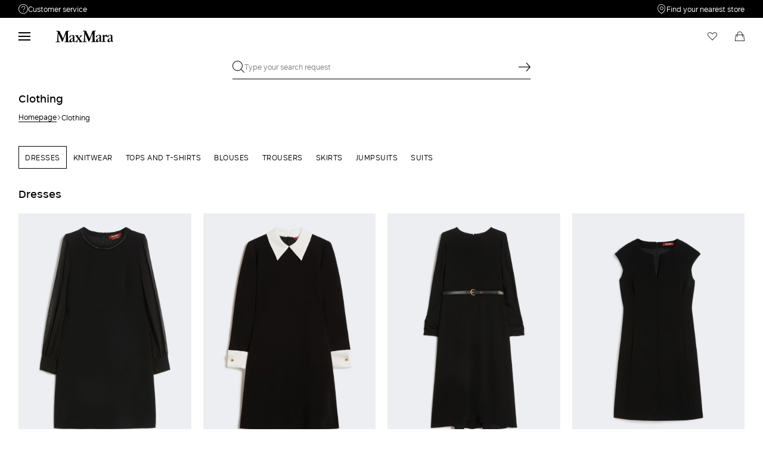

--- FILE ---
content_type: text/html;charset=UTF-8
request_url: https://cz.maxmara.com/clothing
body_size: 33561
content:

    <!DOCTYPE html>

  




    <html xml:lang="en" lang="en"
          class="no-js"
          data-public-path="/.resources/maxmara-magnolia-module/themes/maxmara-theme/202601161436-021/dist"
          data-controller="FoldedListingController"
          data-version="202601161436-021"
          data-js-component="TrackingComponent"
          data-egon-validation="false"
          data-egon-zip-base="false"
          data-verifalia-validation="false"
          data-version="202601161436-021"
          data-context=""
          data-themepath="/.resources/maxmara-magnolia-module/themes/maxmara-theme/202601161436-021/dist"
    >
      <head>


<meta charset="utf-8"/>
<meta name="viewport" content="width=device-width, initial-scale=1.0, maximum-scale=1.0, minimum-scale=1.0, viewport-fit=cover" />
<meta http-equiv="X-UA-Compatible" content="IE=edge" />









    <title>Women’s Clothing: Dresses, Jumpsuits and Elegant Suits | Max Mara</title>
    <meta name="apple-mobile-web-app-title" content="Max Mara" />
    <meta name="description" content="Browse Max Mara women’s clothing: elegant dresses, shirts and trousers, skirts and formalwear suits. Free shipping and returns." />
    <meta name="title" content="Women’s Clothing: Dresses, Jumpsuits and Elegant Suits | Max Mara" />






    <!-- ======================== -->
    <!-- Social sharing meta tags -->
    <!-- ======================== -->
    <!-- Open Graph (Facebook and Google+) default values -->
    <!-- default url value -->

    <!-- Twitter card default values -->
    <!-- calculate variableColor e variableColorFirst -->
    <!-- Open Graph + twitter card-->

    <meta property="fb:page_id" content="1618054005144073" />
    <meta property="og:type" content="website" />
    <meta property="og:locale" content="en"/>
    <meta property="og:title" content="Women’s Clothing: Dresses, Jumpsuits and Elegant Suits | Max Mara " />
    <meta property="og:url" content="" />
    <meta property="og:image" content="https://cz.maxmara.com" />
    <meta property="og:description" content="Browse Max Mara women’s clothing: elegant dresses, shirts and trousers, skirts and formalwear suits. Free shipping and returns." />
    <meta property="og:site_name" content="Max Mara" />

    <meta name="twitter:card" content="summary" />
    <meta name="twitter:site" content="@" />
    <meta name="twitter:title" content="Women’s Clothing: Dresses, Jumpsuits and Elegant Suits | Max Mara" />
    <meta name="twitter:description" content="Browse Max Mara women’s clothing: elegant dresses, shirts and trousers, skirts and formalwear suits. Free shipping and returns." />
    <meta name="twitter:creator" content="" />

      <meta name="twitter:image" content="https://cz.maxmara.com" />







      <link rel="canonical" href="https://cz.maxmara.com/clothing" />

        <link rel="alternate" hreflang="x-default" href="https://www.maxmara.com" />
            <link rel="alternate" hreflang="en-ie" href="https://ie.maxmara.com/clothing" />
            <link rel="alternate" hreflang="en-us" href="https://us.maxmara.com/clothing" />
            <link rel="alternate" hreflang="en-ee" href="https://ee.maxmara.com/clothing" />
            <link rel="alternate" hreflang="en-in" href="https://in.maxmara.com/clothing" />
            <link rel="alternate" hreflang="en-uz" href="https://uz.maxmara.com/clothing" />
            <link rel="alternate" hreflang="en-ae" href="https://ae.maxmara.com/clothing" />
            <link rel="alternate" hreflang="en-mt" href="https://mt.maxmara.com/clothing" />
            <link rel="alternate" hreflang="en-za" href="https://za.maxmara.com/clothing" />
            <link rel="alternate" hreflang="en-al" href="https://al.maxmara.com/clothing" />
            <link rel="alternate" hreflang="en-mx" href="https://mx.maxmara.com/clothing" />
            <link rel="alternate" hreflang="it-hr" href="https://hr.maxmara.com/maxmara-it/abbigliamento" />
            <link rel="alternate" hreflang="en-am" href="https://am.maxmara.com/clothing" />
            <link rel="alternate" hreflang="en-my" href="https://my.maxmara.com/clothing" />
            <link rel="alternate" hreflang="en-au" href="https://au.maxmara.com/clothing" />
            <link rel="alternate" hreflang="en-az" href="https://az.maxmara.com/clothing" />
            <link rel="alternate" hreflang="de-ch" href="https://ch.maxmara.com/maxmara-de/kleidung" />
            <link rel="alternate" hreflang="ja" href="https://jp.maxmara.com/clothing" />
            <link rel="alternate" hreflang="en-ro" href="https://ro.maxmara.com/clothing" />
            <link rel="alternate" hreflang="en-ba" href="https://ba.maxmara.com/clothing" />
            <link rel="alternate" hreflang="en-nl" href="https://nl.maxmara.com/clothing" />
            <link rel="alternate" hreflang="en-no" href="https://no.maxmara.com/clothing" />
            <link rel="alternate" hreflang="en-rs" href="https://rs.maxmara.com/clothing" />
            <link rel="alternate" hreflang="en-fi" href="https://fi.maxmara.com/clothing" />
            <link rel="alternate" hreflang="en-bg" href="https://bg.maxmara.com/clothing" />
            <link rel="alternate" hreflang="fr-ca" href="https://ca.maxmara.com/maxmara-fr/vetements" />
            <link rel="alternate" hreflang="pl" href="https://pl.maxmara.com/maxmara-pl/odzież" />
            <link rel="alternate" hreflang="en-nz" href="https://nz.maxmara.com/clothing" />
            <link rel="alternate" hreflang="fr-be" href="https://be.maxmara.com/maxmara-fr/vetements" />
            <link rel="alternate" hreflang="en-br" href="https://br.maxmara.com/clothing" />
            <link rel="alternate" hreflang="en-se" href="https://se.maxmara.com/clothing" />
            <link rel="alternate" hreflang="en-sg" href="https://sg.maxmara.com/clothing" />
            <link rel="alternate" hreflang="en-si" href="https://si.maxmara.com/clothing" />
            <link rel="alternate" hreflang="fr" href="https://fr.maxmara.com/maxmara-fr/vetements" />
            <link rel="alternate" hreflang="en-sk" href="https://sk.maxmara.com/clothing" />
            <link rel="alternate" hreflang="en-gb" href="https://gb.maxmara.com/clothing" />
            <link rel="alternate" hreflang="en-ge" href="https://ge.maxmara.com/clothing" />
            <link rel="alternate" hreflang="en-om" href="https://om.maxmara.com/clothing" />
            <link rel="alternate" hreflang="en-gr" href="https://gr.maxmara.com/clothing" />
            <link rel="alternate" hreflang="de-at" href="https://at.maxmara.com/maxmara-de/kleidung" />
            <link rel="alternate" hreflang="en-kw" href="https://kw.maxmara.com/clothing" />
            <link rel="alternate" hreflang="en-th" href="https://th.maxmara.com/clothing" />
            <link rel="alternate" hreflang="en-cz" href="https://cz.maxmara.com/clothing" />
            <link rel="alternate" hreflang="en-cy" href="https://cy.maxmara.com/clothing" />
            <link rel="alternate" hreflang="en-lb" href="https://lb.maxmara.com/clothing" />
            <link rel="alternate" hreflang="en-ph" href="https://ph.maxmara.com/clothing" />
            <link rel="alternate" hreflang="de" href="https://de.maxmara.com/maxmara-de/kleidung" />
            <link rel="alternate" hreflang="en-tr" href="https://tr.maxmara.com/clothing" />
            <link rel="alternate" hreflang="en-hk" href="https://hk.maxmara.com/clothing" />
            <link rel="alternate" hreflang="ko" href="https://kr.maxmara.com/clothing" />
            <link rel="alternate" hreflang="en-tw" href="https://tw.maxmara.com/clothing" />
            <link rel="alternate" hreflang="en-pt" href="https://pt.maxmara.com/clothing" />
            <link rel="alternate" hreflang="es" href="https://es.maxmara.com/maxmara-es/ropa" />
            <link rel="alternate" hreflang="en-dk" href="https://dk.maxmara.com/clothing" />
            <link rel="alternate" hreflang="en-lt" href="https://lt.maxmara.com/clothing" />
            <link rel="alternate" hreflang="en-do" href="https://do.maxmara.com/clothing" />
            <link rel="alternate" hreflang="en-lv" href="https://lv.maxmara.com/clothing" />
            <link rel="alternate" hreflang="en-hu" href="https://hu.maxmara.com/clothing" />
            <link rel="alternate" hreflang="it" href="https://it.maxmara.com/maxmara-it/abbigliamento" />
            <link rel="alternate" hreflang="ru" href="https://ru.maxmara.com/maxmara-ru/одежда" />
            <link rel="alternate" hreflang="en-ma" href="https://ma.maxmara.com/clothing" />
            <link rel="alternate" hreflang="en-md" href="https://md.maxmara.com/clothing" />
            <link rel="alternate" hreflang="fr-lu" href="https://lu.maxmara.com/maxmara-fr/vetements" />
            <link rel="alternate" hreflang="en-me" href="https://me.maxmara.com/clothing" />
            <link rel="alternate" hreflang="en-id" href="https://id.maxmara.com/clothing" />


<link rel="apple-touch-icon" sizes="57x57" href="/.resources/maxmara-magnolia-module/themes/maxmara-theme/202601161436-021/dist/images/favicons/apple-touch-icon-57x57.png" />
<link rel="apple-touch-icon" sizes="60x60" href="/.resources/maxmara-magnolia-module/themes/maxmara-theme/202601161436-021/dist/images/favicons/apple-touch-icon-60x60.png" />
<link rel="apple-touch-icon" sizes="72x72" href="/.resources/maxmara-magnolia-module/themes/maxmara-theme/202601161436-021/dist/images/favicons/apple-touch-icon-72x72.png" />
<link rel="apple-touch-icon" sizes="76x76" href="/.resources/maxmara-magnolia-module/themes/maxmara-theme/202601161436-021/dist/images/favicons/apple-touch-icon-76x76.png" />
<link rel="apple-touch-icon" sizes="114x114" href="/.resources/maxmara-magnolia-module/themes/maxmara-theme/202601161436-021/dist/images/favicons/apple-touch-icon-114x114.png" />
<link rel="apple-touch-icon" sizes="120x120" href="/.resources/maxmara-magnolia-module/themes/maxmara-theme/202601161436-021/dist/images/favicons/apple-touch-icon-120x120.png" />
<link rel="apple-touch-icon" sizes="144x144" href="/.resources/maxmara-magnolia-module/themes/maxmara-theme/202601161436-021/dist/images/favicons/apple-touch-icon-144x144.png" />
<link rel="apple-touch-icon" sizes="152x152" href="/.resources/maxmara-magnolia-module/themes/maxmara-theme/202601161436-021/dist/images/favicons/apple-touch-icon-152x152.png" />
<link rel="apple-touch-icon" sizes="180x180" href="/.resources/maxmara-magnolia-module/themes/maxmara-theme/202601161436-021/dist/images/favicons/apple-touch-icon-180x180.png" />
<link rel="icon" type="image/png" href="/.resources/maxmara-magnolia-module/themes/maxmara-theme/202601161436-021/dist/images/favicons/favicon-16x16.png" sizes="16x16" />
<link rel="icon" type="image/png" href="/.resources/maxmara-magnolia-module/themes/maxmara-theme/202601161436-021/dist/images/favicons/favicon-32x32.png" sizes="32x32" />
<link rel="icon" type="image/png" href="/.resources/maxmara-magnolia-module/themes/maxmara-theme/202601161436-021/dist/images/favicons/favicon-96x96.png" sizes="96x96" />
<link rel="icon" type="image/png" href="/.resources/maxmara-magnolia-module/themes/maxmara-theme/202601161436-021/dist/images/favicons/favicon-196x196.png" sizes="196x196" />
<link rel="mask-icon" href="/.resources/maxmara-magnolia-module/themes/maxmara-theme/202601161436-021/dist/images/favicons/safari-pinned-tab.svg" color="#f9a2a2" />
<link rel="shortcut icon" href="/.resources/maxmara-magnolia-module/themes/maxmara-theme/202601161436-021/dist/images/favicons/favicon.ico" />
<link rel="mask-icon" color="#5b6f80" href="/.resources/maxmara-magnolia-module/themes/maxmara-theme/202601161436-021/dist/images/favicons/safari-pinned-tab.svg" />
<link rel="manifest" href="/.resources/maxmara-magnolia-module/themes/maxmara-theme/202601161436-021/dist/manifest.json" crossorigin="use-credentials" />
<meta name="theme-color" content="#ffffff" />
<meta name="msapplication-TileColor" content="#f9a2a2" />
<meta name="msapplication-TileImage" content="/.resources/maxmara-magnolia-module/themes/maxmara-theme/202601161436-021/dist/images/favicons/mstile-144x144.png" />
<meta content="/.resources/maxmara-magnolia-module/themes/maxmara-theme/202601161436-021/dist/images/favicons/browserconfig.xml" name="msapplication-config" />




<script src="//tags.tiqcdn.com/utag/maxmara/maxmara/prod/utag.sync.js">/**/</script>



	<meta http-equiv="refresh" content="false"/>


<style>
    /* fonts * /
    /* Rutan */
    @font-face {
        font-family: 'MaxMaraFontFamily';
        font-display: swap;
        src: url('/.resources/maxmara-magnolia-module/themes/maxmara-theme/202601161436-021/dist/fonts/Rutan-Regular.woff2') format('woff2'),  /* Super Modern Browsers */
        url('/.resources/maxmara-magnolia-module/themes/maxmara-theme/202601161436-021/dist/fonts/Rutan-Regular.woff') format('woff'),         /* Pretty Modern Browsers */
        url('/.resources/maxmara-magnolia-module/themes/maxmara-theme/202601161436-021/dist/fonts/Rutan-Regular.ttf') format('truetype'),      /* Safari, Android, iOS */
        url('/.resources/maxmara-magnolia-module/themes/maxmara-theme/202601161436-021/dist/fonts/Rutan-Regular.eot') format('opentype'),      /* IE9 Compat Modes */
        url('/.resources/maxmara-magnolia-module/themes/maxmara-theme/202601161436-021/dist/fonts/Rutan-Regular.svg') format('svg');           /* Legacy iOS */
        font-weight: normal;
    }
    @font-face {
        font-family: 'MaxMaraFontFamily';
        font-display: swap;
        src: url('/.resources/maxmara-magnolia-module/themes/maxmara-theme/202601161436-021/dist/fonts/Rutan-Light.woff2') format('woff2'),  /* Super Modern Browsers */
        url('/.resources/maxmara-magnolia-module/themes/maxmara-theme/202601161436-021/dist/fonts/Rutan-Light.woff') format('woff'),         /* Pretty Modern Browsers */
        url('/.resources/maxmara-magnolia-module/themes/maxmara-theme/202601161436-021/dist/fonts/Rutan-Light.ttf') format('truetype'),      /* Safari, Android, iOS */
        url('/.resources/maxmara-magnolia-module/themes/maxmara-theme/202601161436-021/dist/fonts/Rutan-Light.eot') format('opentype'),      /* IE9 Compat Modes */
        url('/.resources/maxmara-magnolia-module/themes/maxmara-theme/202601161436-021/dist/fonts/Rutan-Light.svg') format('svg');           /* Legacy iOS */
        font-weight: 300;
    }
    @font-face {
        font-family: 'MaxMaraFontFamily';
        font-display: swap;
        src: url('/.resources/maxmara-magnolia-module/themes/maxmara-theme/202601161436-021/dist/fonts/Rutan-Medium.woff2') format('woff2'),  /* Super Modern Browsers */
        url('/.resources/maxmara-magnolia-module/themes/maxmara-theme/202601161436-021/dist/fonts/Rutan-Medium.woff') format('woff'),         /* Pretty Modern Browsers */
        url('/.resources/maxmara-magnolia-module/themes/maxmara-theme/202601161436-021/dist/fonts/Rutan-Medium.ttf') format('truetype'),      /* Safari, Android, iOS */
        url('/.resources/maxmara-magnolia-module/themes/maxmara-theme/202601161436-021/dist/fonts/Rutan-Medium.eot') format('opentype'),      /* IE9 Compat Modes */
        url('/.resources/maxmara-magnolia-module/themes/maxmara-theme/202601161436-021/dist/fonts/Rutan-Medium.svg') format('svg');           /* Legacy iOS */
        font-weight: 500;
    }
    @font-face {
        font-family: 'MaxMaraFontFamily';
        font-display: swap;
        src: url('/.resources/maxmara-magnolia-module/themes/maxmara-theme/202601161436-021/dist/fonts/Rutan-DemiBold.woff2') format('woff2'),  /* Super Modern Browsers */
        url('/.resources/maxmara-magnolia-module/themes/maxmara-theme/202601161436-021/dist/fonts/Rutan-DemiBold.woff') format('woff'),         /* Pretty Modern Browsers */
        url('/.resources/maxmara-magnolia-module/themes/maxmara-theme/202601161436-021/dist/fonts/Rutan-DemiBold.ttf') format('truetype'),      /* Safari, Android, iOS */
        url('/.resources/maxmara-magnolia-module/themes/maxmara-theme/202601161436-021/dist/fonts/Rutan-DemiBold.eot') format('opentype'),      /* IE9 Compat Modes */
        url('/.resources/maxmara-magnolia-module/themes/maxmara-theme/202601161436-021/dist/fonts/Rutan-DemiBold.svg') format('svg');           /* Legacy iOS */
        font-weight: 600;
    }
    @font-face {
        font-family: 'MaxMaraFontFamily';
        font-display: swap;
        src: url('/.resources/maxmara-magnolia-module/themes/maxmara-theme/202601161436-021/dist/fonts/Rutan-Bold.woff2') format('woff2'),  /* Super Modern Browsers */
        url('/.resources/maxmara-magnolia-module/themes/maxmara-theme/202601161436-021/dist/fonts/Rutan-Bold.woff') format('woff'),         /* Pretty Modern Browsers */
        url('/.resources/maxmara-magnolia-module/themes/maxmara-theme/202601161436-021/dist/fonts/Rutan-Bold.ttf') format('truetype'),      /* Safari, Android, iOS */
        url('/.resources/maxmara-magnolia-module/themes/maxmara-theme/202601161436-021/dist/fonts/Rutan-Bold.eot') format('opentype'),      /* IE9 Compat Modes */
        url('/.resources/maxmara-magnolia-module/themes/maxmara-theme/202601161436-021/dist/fonts/Rutan-Bold.svg') format('svg');           /* Legacy iOS */
        font-weight: 700;
    }
</style>

<link rel="preload" href="/.resources/maxmara-magnolia-module/themes/maxmara-theme/202601161436-021/dist/main.css" as="style" />
<link rel="stylesheet" href="/.resources/maxmara-magnolia-module/themes/maxmara-theme/202601161436-021/dist/main.css"  type="text/css" />
    <link rel="preload" href="/.resources/maxmara-magnolia-module/themes/maxmara-theme/202601161436-021/dist/controller-FoldedListingController.css" as="style" />
    <link rel="stylesheet" href="/.resources/maxmara-magnolia-module/themes/maxmara-theme/202601161436-021/dist/controller-FoldedListingController.css"  type="text/css" />


      
<script>(window.BOOMR_mq=window.BOOMR_mq||[]).push(["addVar",{"rua.upush":"false","rua.cpush":"false","rua.upre":"false","rua.cpre":"false","rua.uprl":"false","rua.cprl":"false","rua.cprf":"false","rua.trans":"","rua.cook":"false","rua.ims":"false","rua.ufprl":"false","rua.cfprl":"false","rua.isuxp":"false","rua.texp":"norulematch","rua.ceh":"false","rua.ueh":"false","rua.ieh.st":"0"}]);</script>
                              <script>!function(a){var e="https://s.go-mpulse.net/boomerang/",t="addEventListener";if("False"=="True")a.BOOMR_config=a.BOOMR_config||{},a.BOOMR_config.PageParams=a.BOOMR_config.PageParams||{},a.BOOMR_config.PageParams.pci=!0,e="https://s2.go-mpulse.net/boomerang/";if(window.BOOMR_API_key="P5UVD-DYRUD-JMAW8-B26SD-774F4",function(){function n(e){a.BOOMR_onload=e&&e.timeStamp||(new Date).getTime()}if(!a.BOOMR||!a.BOOMR.version&&!a.BOOMR.snippetExecuted){a.BOOMR=a.BOOMR||{},a.BOOMR.snippetExecuted=!0;var i,_,o,r=document.createElement("iframe");if(a[t])a[t]("load",n,!1);else if(a.attachEvent)a.attachEvent("onload",n);r.src="javascript:void(0)",r.title="",r.role="presentation",(r.frameElement||r).style.cssText="width:0;height:0;border:0;display:none;",o=document.getElementsByTagName("script")[0],o.parentNode.insertBefore(r,o);try{_=r.contentWindow.document}catch(O){i=document.domain,r.src="javascript:var d=document.open();d.domain='"+i+"';void(0);",_=r.contentWindow.document}_.open()._l=function(){var a=this.createElement("script");if(i)this.domain=i;a.id="boomr-if-as",a.src=e+"P5UVD-DYRUD-JMAW8-B26SD-774F4",BOOMR_lstart=(new Date).getTime(),this.body.appendChild(a)},_.write("<bo"+'dy onload="document._l();">'),_.close()}}(),"".length>0)if(a&&"performance"in a&&a.performance&&"function"==typeof a.performance.setResourceTimingBufferSize)a.performance.setResourceTimingBufferSize();!function(){if(BOOMR=a.BOOMR||{},BOOMR.plugins=BOOMR.plugins||{},!BOOMR.plugins.AK){var e=""=="true"?1:0,t="",n="clo5ctaxhwt3u2lujscq-f-ba8244a93-clientnsv4-s.akamaihd.net",i="false"=="true"?2:1,_={"ak.v":"39","ak.cp":"753868","ak.ai":parseInt("487154",10),"ak.ol":"0","ak.cr":10,"ak.ipv":4,"ak.proto":"h2","ak.rid":"3ec0e334","ak.r":47376,"ak.a2":e,"ak.m":"a","ak.n":"essl","ak.bpcip":"18.221.209.0","ak.cport":47578,"ak.gh":"23.200.85.114","ak.quicv":"","ak.tlsv":"tls1.3","ak.0rtt":"","ak.0rtt.ed":"","ak.csrc":"-","ak.acc":"","ak.t":"1769229445","ak.ak":"hOBiQwZUYzCg5VSAfCLimQ==57fHvXdFOaVPvCp8OkzG81KkcOZ3S0ArCGznLkhOSU7kCrzErVJLyFMkyn0kKjG6vX/9DLiXoq4HL63z+kk1sve+AFqZRol1XdHXeVA2V+Utgg4ik+W/eK5WDZ85KfcLkCZdtIoycd/sOCs5raFjPdb4d0NYHUiYaynWfXo0l8l/CdJs4mAQ5ZMFy0xx8dBJMr60x3iJPnneWy8pkYo4Q14MbbBXib9yzQf7qfcBUn0D6zpWv/z+IeFWOGi2lpes89anmBKfw9uHStDrz38+NUluU4P6kQbG+bLhnzzW6zf46u+LmI4ki6LFGeaCkEtySDxl35ZXKUz+W13AmNffrhFbEYbjbJsTKW0FX220ydHWxqvXDAJbIzvZ2A/11R9ovDK/8YI1ugKgBQRMgSxtINlXxGua4G3FoKLZ0k1jbXo=","ak.pv":"199","ak.dpoabenc":"","ak.tf":i};if(""!==t)_["ak.ruds"]=t;var o={i:!1,av:function(e){var t="http.initiator";if(e&&(!e[t]||"spa_hard"===e[t]))_["ak.feo"]=void 0!==a.aFeoApplied?1:0,BOOMR.addVar(_)},rv:function(){var a=["ak.bpcip","ak.cport","ak.cr","ak.csrc","ak.gh","ak.ipv","ak.m","ak.n","ak.ol","ak.proto","ak.quicv","ak.tlsv","ak.0rtt","ak.0rtt.ed","ak.r","ak.acc","ak.t","ak.tf"];BOOMR.removeVar(a)}};BOOMR.plugins.AK={akVars:_,akDNSPreFetchDomain:n,init:function(){if(!o.i){var a=BOOMR.subscribe;a("before_beacon",o.av,null,null),a("onbeacon",o.rv,null,null),o.i=!0}return this},is_complete:function(){return!0}}}}()}(window);</script></head>



      <body class="  previewmode t-category-folded  bare"
            data-template="t-category-folded"
            data-controller="CategoryFolded"
            data-nl-key=""
            data-nl-link=""
            data-nl-start-time=""
            data-nl-end-time=""
            data-category="English Language"
            data-subcategory="Clothing"
            data-modal-key=""
            data-modal-link=""
            data-modal-start-time=""
            data-modal-end-time=""
            data-modal-template=""
            data-language="en"
            data-website="CZ"
            data-product-code=""
            data-share-link=""
            data-is-arvato=""
            data-show-privacy-modal="false"
            data-iseu="true"
            data-back-allowed="false"
            
            data-show-newsletter-popup="false"
            data-show-communications-popup="false"
            data-newsletter-popup-timer=""
            data-communications-popup-timer=""
      >
<!-- analytics -->


<script type="text/javascript">
    var temp_reportsuite = 'diffusionetessilemaczprod,diffusionetessilemaprod';
    var utag_data = new Object();

      utag_data['page_3_level']="cz"; /* Third Level Domain */
      utag_data['page_type']="category-page"; /* Pagetype */
      utag_data['page_language']="english"; /* Language */
      utag_data['customer_email']="anonymous"; /* Client ID */
      utag_data['login_status']="0"; /* Status Log-in */
      utag_data['login_type']="email"; /* Type Log-in */
      utag_data['page_name']="cz:category:Clothing"; /* Pagename */
      utag_data['page_section']="Clothing"; /* Site Sections */


      utag_data['order_currency']="CZK"; /* Currency */

    utag_data['pk_consumer']=""; /* pk_consumer  */

        utag_data['preferred_store']= "";

        utag_data['banner_name'] = "[]";






        utag_data['sorting_type'] = "our_favorites";
        utag_data['sorting_method'] = "solr_sorting";

        var products = [




        





        {
            id: "6221066506001",
            qty: "1",
            price: "13200.00",
            currency: "CZK",
            name: "MSTVOLTO",
            color: "BLACK",
            size: "",
            category: "dresses",
            categoryId: "202",
            type : "",
            collection: "studio",
            season: "",
            item_group_id: "6221066506001",
            isChange: "",
            isReturn: ""

        }

                        ,




        





        {
            id: "6221026506001",
            qty: "1",
            price: "12000.00",
            currency: "CZK",
            name: "MSTBRAVO",
            color: "BLACK",
            size: "",
            category: "dresses",
            categoryId: "202",
            type : "",
            collection: "studio",
            season: "",
            item_group_id: "6221026506001",
            isChange: "",
            isReturn: ""

        }

                        ,




        





        {
            id: "6231016506001",
            qty: "1",
            price: "15000.00",
            currency: "CZK",
            name: "MSTVALIDO",
            color: "BLACK",
            size: "",
            category: "dresses",
            categoryId: "202",
            type : "",
            collection: "studio",
            season: "",
            item_group_id: "6231016506001",
            isChange: "",
            isReturn: ""

        }

                        ,




        





        {
            id: "6221046506001",
            qty: "1",
            price: "10500.00",
            currency: "CZK",
            name: "MSTGIUNTO",
            color: "BLACK",
            size: "",
            category: "dresses",
            categoryId: "202",
            type : "",
            collection: "studio",
            season: "",
            item_group_id: "6221046506001",
            isChange: "",
            isReturn: ""

        }

                        ,




        





        {
            id: "6221056506001",
            qty: "1",
            price: "12900.00",
            currency: "CZK",
            name: "MSTALGA",
            color: "BLACK",
            size: "",
            category: "dresses",
            categoryId: "202",
            type : "",
            collection: "studio",
            season: "",
            item_group_id: "6221056506001",
            isChange: "",
            isReturn: ""

        }

                        ,




        





        {
            id: "6321046306001",
            qty: "1",
            price: "17300.00",
            currency: "CZK",
            name: "MSEGETTO",
            color: "BLACK",
            size: "",
            category: "dresses",
            categoryId: "202",
            type : "",
            collection: "studio",
            season: "",
            item_group_id: "6321046306001",
            isChange: "",
            isReturn: ""

        }

                        ,




        





        {
            id: "2621076106002",
            qty: "1",
            price: "19900.00",
            currency: "CZK",
            name: "SPXPAPPA",
            color: "BLACK",
            size: "",
            category: "dresses",
            categoryId: "202",
            type : "",
            collection: "sportmax",
            season: "",
            item_group_id: "2621076106002",
            isChange: "",
            isReturn: ""

        }

                        ,




        





        {
            id: "2621076106003",
            qty: "1",
            price: "19900.00",
            currency: "CZK",
            name: "SPXPAPPA",
            color: "CAMEL",
            size: "",
            category: "dresses",
            categoryId: "202",
            type : "",
            collection: "sportmax",
            season: "",
            item_group_id: "2621076106003",
            isChange: "",
            isReturn: ""

        }

                        ,




        





        {
            id: "1361126106007",
            qty: "1",
            price: "18000.00",
            currency: "CZK",
            name: "MXMPANIERE",
            color: "ULTRAMARINE",
            size: "",
            category: "knitwear",
            categoryId: "203",
            type : "",
            collection: "max-mara",
            season: "",
            item_group_id: "1361126106007",
            isChange: "",
            isReturn: ""

        }

                        ,




        





        {
            id: "1361156106013",
            qty: "1",
            price: "14400.00",
            currency: "CZK",
            name: "MXMGOLOSO",
            color: "IVORY",
            size: "",
            category: "knitwear",
            categoryId: "203",
            type : "",
            collection: "max-mara",
            season: "",
            item_group_id: "1361156106013",
            isChange: "",
            isReturn: ""

        }

                        ,




        





        {
            id: "1361146106022",
            qty: "1",
            price: "12900.00",
            currency: "CZK",
            name: "MXMDIVO",
            color: "NAVY",
            size: "",
            category: "knitwear",
            categoryId: "203",
            type : "",
            collection: "max-mara",
            season: "",
            item_group_id: "1361146106022",
            isChange: "",
            isReturn: ""

        }

                        ,




        





        {
            id: "1381016106004",
            qty: "1",
            price: "17700.00",
            currency: "CZK",
            name: "MXMFARETRA",
            color: "ULTRAMARINE",
            size: "",
            category: "knitwear",
            categoryId: "203",
            type : "",
            collection: "max-mara",
            season: "",
            item_group_id: "1381016106004",
            isChange: "",
            isReturn: ""

        }

                        ,




        





        {
            id: "1361136106007",
            qty: "1",
            price: "17700.00",
            currency: "CZK",
            name: "MXMAPPIA",
            color: "IVORY",
            size: "",
            category: "knitwear",
            categoryId: "203",
            type : "",
            collection: "max-mara",
            season: "",
            item_group_id: "1361136106007",
            isChange: "",
            isReturn: ""

        }

                        ,




        





        {
            id: "1361176106004",
            qty: "1",
            price: "9000.00",
            currency: "CZK",
            name: "MXMALBERO",
            color: "ULTRAMARINE",
            size: "",
            category: "knitwear",
            categoryId: "203",
            type : "",
            collection: "max-mara",
            season: "",
            item_group_id: "1361176106004",
            isChange: "",
            isReturn: ""

        }

                        ,




        





        {
            id: "1361116106002",
            qty: "1",
            price: "19500.00",
            currency: "CZK",
            name: "MXMGOMMA",
            color: "BEIGE",
            size: "",
            category: "knitwear",
            categoryId: "203",
            type : "",
            collection: "max-mara",
            season: "",
            item_group_id: "1361116106002",
            isChange: "",
            isReturn: ""

        }

                        ,




        





        {
            id: "9341016106002",
            qty: "1",
            price: "13200.00",
            currency: "CZK",
            name: "SMMGATTI",
            color: "BEIGE",
            size: "",
            category: "knitwear",
            categoryId: "203",
            type : "",
            collection: "'s-max-mara",
            season: "",
            item_group_id: "9341016106002",
            isChange: "",
            isReturn: ""

        }

                        ,




        





        {
            id: "2941066106003",
            qty: "1",
            price: "12800.00",
            currency: "CZK",
            name: "SPXNODO",
            color: "CAMEL",
            size: "",
            category: "tops-and-t-shirts",
            categoryId: "206",
            type : "",
            collection: "sportmax",
            season: "",
            item_group_id: "2941066106003",
            isChange: "",
            isReturn: ""

        }

                        ,




        





        {
            id: "2941066106001",
            qty: "1",
            price: "12800.00",
            currency: "CZK",
            name: "SPXNODO",
            color: "RED",
            size: "",
            category: "tops-and-t-shirts",
            categoryId: "206",
            type : "",
            collection: "sportmax",
            season: "",
            item_group_id: "2941066106001",
            isChange: "",
            isReturn: ""

        }

                        ,




        





        {
            id: "2941066106002",
            qty: "1",
            price: "12800.00",
            currency: "CZK",
            name: "SPXNODO",
            color: "BLACK",
            size: "",
            category: "tops-and-t-shirts",
            categoryId: "206",
            type : "",
            collection: "sportmax",
            season: "",
            item_group_id: "2941066106002",
            isChange: "",
            isReturn: ""

        }

                        ,




        





        {
            id: "2946065106003",
            qty: "1",
            price: "8960.00",
            currency: "CZK",
            name: "GERARDA",
            color: "BLACK",
            size: "",
            category: "tops-and-t-shirts",
            categoryId: "206",
            type : "",
            collection: "sportmax",
            season: "",
            item_group_id: "2946065106003",
            isChange: "",
            isReturn: ""

        }

                        ,




        





        {
            id: "2946065106001",
            qty: "1",
            price: "8960.00",
            currency: "CZK",
            name: "GERARDA",
            color: "PASTEL GREEN",
            size: "",
            category: "tops-and-t-shirts",
            categoryId: "206",
            type : "",
            collection: "sportmax",
            season: "",
            item_group_id: "2946065106001",
            isChange: "",
            isReturn: ""

        }

                        ,




        





        {
            id: "2946045506003",
            qty: "1",
            price: "6160.00",
            currency: "CZK",
            name: "TEATINO",
            color: "BLACK",
            size: "",
            category: "tops-and-t-shirts",
            categoryId: "206",
            type : "",
            collection: "sportmax",
            season: "",
            item_group_id: "2946045506003",
            isChange: "",
            isReturn: ""

        }

                        ,




        





        {
            id: "1946015106004",
            qty: "1",
            price: "5950.00",
            currency: "CZK",
            name: "COLLE",
            color: "BLACK",
            size: "",
            category: "tops-and-t-shirts",
            categoryId: "206",
            type : "",
            collection: "max-mara",
            season: "",
            item_group_id: "1946015106004",
            isChange: "",
            isReturn: ""

        }

                        ,




        





        {
            id: "1946015106001",
            qty: "1",
            price: "5950.00",
            currency: "CZK",
            name: "COLLE",
            color: "WHITE",
            size: "",
            category: "tops-and-t-shirts",
            categoryId: "206",
            type : "",
            collection: "max-mara",
            season: "",
            item_group_id: "1946015106001",
            isChange: "",
            isReturn: ""

        }

                        ,




        





        {
            id: "6111016506048",
            qty: "1",
            price: "10500.00",
            currency: "CZK",
            name: "MSTCOLONO",
            color: "BEIGE",
            size: "",
            category: "blouses",
            categoryId: "201",
            type : "",
            collection: "studio",
            season: "",
            item_group_id: "6111016506048",
            isChange: "",
            isReturn: ""

        }

                        ,




        





        {
            id: "1191016106001",
            qty: "1",
            price: "19500.00",
            currency: "CZK",
            name: "MXMGRADO",
            color: "IVORY",
            size: "",
            category: "blouses",
            categoryId: "201",
            type : "",
            collection: "max-mara",
            season: "",
            item_group_id: "1191016106001",
            isChange: "",
            isReturn: ""

        }

                        ,




        





        {
            id: "1111136106002",
            qty: "1",
            price: "16500.00",
            currency: "CZK",
            name: "MXMDISCO",
            color: "ULTRAMARINE",
            size: "",
            category: "blouses",
            categoryId: "201",
            type : "",
            collection: "max-mara",
            season: "",
            item_group_id: "1111136106002",
            isChange: "",
            isReturn: ""

        }

                        ,




        





        {
            id: "1111136106006",
            qty: "1",
            price: "16500.00",
            currency: "CZK",
            name: "MXMDISCO",
            color: "MUD",
            size: "",
            category: "blouses",
            categoryId: "201",
            type : "",
            collection: "max-mara",
            season: "",
            item_group_id: "1111136106006",
            isChange: "",
            isReturn: ""

        }

                        ,




        





        {
            id: "1111136106010",
            qty: "1",
            price: "16500.00",
            currency: "CZK",
            name: "MXMDISCO",
            color: "PINK",
            size: "",
            category: "blouses",
            categoryId: "201",
            type : "",
            collection: "max-mara",
            season: "",
            item_group_id: "1111136106010",
            isChange: "",
            isReturn: ""

        }

                        ,




        





        {
            id: "1116025206008",
            qty: "1",
            price: "11040.00",
            currency: "CZK",
            name: "GETTATA",
            color: "SILK",
            size: "",
            category: "blouses",
            categoryId: "201",
            type : "",
            collection: "max-mara",
            season: "",
            item_group_id: "1116025206008",
            isChange: "",
            isReturn: ""

        }

                        ,




        





        {
            id: "6116045206001",
            qty: "1",
            price: "7360.00",
            currency: "CZK",
            name: "STAFFA",
            color: "OPTICAL WHITE",
            size: "",
            category: "blouses",
            categoryId: "201",
            type : "",
            collection: "studio",
            season: "",
            item_group_id: "6116045206001",
            isChange: "",
            isReturn: ""

        }

                        ,




        





        {
            id: "6116045306001",
            qty: "1",
            price: "8280.00",
            currency: "CZK",
            name: "ROLL",
            color: "WHITE",
            size: "",
            category: "blouses",
            categoryId: "201",
            type : "",
            collection: "studio",
            season: "",
            item_group_id: "6116045306001",
            isChange: "",
            isReturn: ""

        }

                        ,




        





        {
            id: "1131016106001",
            qty: "1",
            price: "10500.00",
            currency: "CZK",
            name: "MXMPESCO",
            color: "MIDNIGHTBLUE",
            size: "",
            category: "trousers",
            categoryId: "207",
            type : "",
            collection: "max-mara",
            season: "",
            item_group_id: "1131016106001",
            isChange: "",
            isReturn: ""

        }

                        ,




        





        {
            id: "1786025106009",
            qty: "1",
            price: "9200.00",
            currency: "CZK",
            name: "PEGNO",
            color: "ULTRAMARINE",
            size: "",
            category: "trousers",
            categoryId: "207",
            type : "",
            collection: "max-mara",
            season: "",
            item_group_id: "1786025106009",
            isChange: "",
            isReturn: ""

        }

                        ,




        





        {
            id: "1131026106001",
            qty: "1",
            price: "11300.00",
            currency: "CZK",
            name: "MXMSECOLO",
            color: "ULTRAMARINE",
            size: "",
            category: "trousers",
            categoryId: "207",
            type : "",
            collection: "max-mara",
            season: "",
            item_group_id: "1131026106001",
            isChange: "",
            isReturn: ""

        }

                        ,




        





        {
            id: "1781026106011",
            qty: "1",
            price: "11700.00",
            currency: "CZK",
            name: "MXMTAVERNA",
            color: "ULTRAMARINE",
            size: "",
            category: "trousers",
            categoryId: "207",
            type : "",
            collection: "max-mara",
            season: "",
            item_group_id: "1781026106011",
            isChange: "",
            isReturn: ""

        }

                        ,




        





        {
            id: "1131116106002",
            qty: "1",
            price: "13500.00",
            currency: "CZK",
            name: "MXMRUGIADA",
            color: "ULTRAMARINE",
            size: "",
            category: "suits",
            categoryId: "205",
            type : "",
            collection: "max-mara",
            season: "",
            item_group_id: "1131116106002",
            isChange: "",
            isReturn: ""

        }

                        ,




        





        {
            id: "1131146106001",
            qty: "1",
            price: "13500.00",
            currency: "CZK",
            name: "MXMSALPA",
            color: "HAZELNUT BROWN",
            size: "",
            category: "suits",
            categoryId: "205",
            type : "",
            collection: "max-mara",
            season: "",
            item_group_id: "1131146106001",
            isChange: "",
            isReturn: ""

        }

                        ,




        





        {
            id: "1781026106013",
            qty: "1",
            price: "11700.00",
            currency: "CZK",
            name: "MXMTAVERNA",
            color: "SAND",
            size: "",
            category: "trousers",
            categoryId: "207",
            type : "",
            collection: "max-mara",
            season: "",
            item_group_id: "1781026106013",
            isChange: "",
            isReturn: ""

        }

                        ,




        





        {
            id: "1131206106021",
            qty: "1",
            price: "15000.00",
            currency: "CZK",
            name: "MXMGIRONE",
            color: "MOSS GREEN",
            size: "",
            category: "suits",
            categoryId: "205",
            type : "",
            collection: "max-mara",
            season: "",
            item_group_id: "1131206106021",
            isChange: "",
            isReturn: ""

        }

                        ,




        





        {
            id: "1301026806002",
            qty: "1",
            price: "16500.00",
            currency: "CZK",
            name: "MXPSALUBRE",
            color: "BEIGE",
            size: "",
            category: "skirts",
            categoryId: "204",
            type : "",
            collection: "max-mara",
            season: "",
            item_group_id: "1301026806002",
            isChange: "",
            isReturn: ""

        }

                        ,




        





        {
            id: "1101066106001",
            qty: "1",
            price: "16500.00",
            currency: "CZK",
            name: "MXMLIVREA",
            color: "HAZELNUT BROWN",
            size: "",
            category: "skirts",
            categoryId: "204",
            type : "",
            collection: "max-mara",
            season: "",
            item_group_id: "1101066106001",
            isChange: "",
            isReturn: ""

        }

                        ,




        





        {
            id: "1771036106001",
            qty: "1",
            price: "17700.00",
            currency: "CZK",
            name: "MXMWHISKY",
            color: "IVORY",
            size: "",
            category: "skirts",
            categoryId: "204",
            type : "",
            collection: "max-mara",
            season: "",
            item_group_id: "1771036106001",
            isChange: "",
            isReturn: ""

        }

                        ,




        





        {
            id: "1771036106002",
            qty: "1",
            price: "17700.00",
            currency: "CZK",
            name: "MXMWHISKY",
            color: "SAND",
            size: "",
            category: "skirts",
            categoryId: "204",
            type : "",
            collection: "max-mara",
            season: "",
            item_group_id: "1771036106002",
            isChange: "",
            isReturn: ""

        }

                        ,




        





        {
            id: "1401016106001",
            qty: "1",
            price: "45000.00",
            currency: "CZK",
            name: "MXMRICAMO",
            color: "SAND",
            size: "",
            category: "skirts",
            categoryId: "204",
            type : "",
            collection: "max-mara",
            season: "",
            item_group_id: "1401016106001",
            isChange: "",
            isReturn: ""

        }

                        ,




        





        {
            id: "2101026106001",
            qty: "1",
            price: "10400.00",
            currency: "CZK",
            name: "SPXDANZA",
            color: "CARAMEL",
            size: "",
            category: "skirts",
            categoryId: "204",
            type : "",
            collection: "sportmax",
            season: "",
            item_group_id: "2101026106001",
            isChange: "",
            isReturn: ""

        }

                        ,




        





        {
            id: "2101026106003",
            qty: "1",
            price: "10400.00",
            currency: "CZK",
            name: "SPXDANZA",
            color: "ULTRAMARINE",
            size: "",
            category: "skirts",
            categoryId: "204",
            type : "",
            collection: "sportmax",
            season: "",
            item_group_id: "2101026106003",
            isChange: "",
            isReturn: ""

        }

                        ,




        





        {
            id: "1101056106002",
            qty: "1",
            price: "10500.00",
            currency: "CZK",
            name: "MXMOTRE",
            color: "ULTRAMARINE",
            size: "",
            category: "skirts",
            categoryId: "204",
            type : "",
            collection: "max-mara",
            season: "",
            item_group_id: "1101056106002",
            isChange: "",
            isReturn: ""

        }

                        ,




        





        {
            id: "6246015406053",
            qty: "1",
            price: "12180.00",
            currency: "CZK",
            name: "SCALATA",
            color: "BORDEAUX",
            size: "",
            category: "jumpsuits",
            categoryId: "210",
            type : "",
            collection: "studio",
            season: "",
            item_group_id: "6246015406053",
            isChange: "",
            isReturn: ""

        }

                        ,




        





        {
            id: "1246025106004",
            qty: "1",
            price: "16200.00",
            currency: "CZK",
            name: "GABRIELLE",
            color: "BLACK",
            size: "",
            category: "jumpsuits",
            categoryId: "210",
            type : "",
            collection: "max-mara",
            season: "",
            item_group_id: "1246025106004",
            isChange: "",
            isReturn: ""

        }

                        ,




        





        {
            id: "1246025706004",
            qty: "1",
            price: "17160.00",
            currency: "CZK",
            name: "ESTRO",
            color: "BLACK",
            size: "",
            category: "jumpsuits",
            categoryId: "210",
            type : "",
            collection: "max-mara",
            season: "",
            item_group_id: "1246025706004",
            isChange: "",
            isReturn: ""

        }

                        ,




        





        {
            id: "1246015706015",
            qty: "1",
            price: "16440.00",
            currency: "CZK",
            name: "TEANO",
            color: "BLACK",
            size: "",
            category: "jumpsuits",
            categoryId: "210",
            type : "",
            collection: "max-mara",
            season: "",
            item_group_id: "1246015706015",
            isChange: "",
            isReturn: ""

        }

                        ,




        





        {
            id: "6246015306005",
            qty: "1",
            price: "16100.00",
            currency: "CZK",
            name: "VERTICE",
            color: "MIDNIGHTBLUE",
            size: "",
            category: "jumpsuits",
            categoryId: "210",
            type : "",
            collection: "studio",
            season: "",
            item_group_id: "6246015306005",
            isChange: "",
            isReturn: ""

        }

                        ,




        





        {
            id: "9246015206001",
            qty: "1",
            price: "7000.00",
            currency: "CZK",
            name: "DENISE",
            color: "MIDNIGHTBLUE",
            size: "",
            category: "jumpsuits",
            categoryId: "210",
            type : "",
            collection: "'s-max-mara",
            season: "",
            item_group_id: "9246015206001",
            isChange: "",
            isReturn: ""

        }

                        ,




        





        {
            id: "5246015206001",
            qty: "1",
            price: "8560.00",
            currency: "CZK",
            name: "DULA",
            color: "NAVY",
            size: "",
            category: "jumpsuits",
            categoryId: "210",
            type : "",
            collection: "weekend-max-mara",
            season: "",
            item_group_id: "5246015206001",
            isChange: "",
            isReturn: ""

        }

                        ,




        





        {
            id: "1246015106004",
            qty: "1",
            price: "12460.00",
            currency: "CZK",
            name: "BAVIERA",
            color: "BLACK WHITE",
            size: "",
            category: "jumpsuits",
            categoryId: "210",
            type : "",
            collection: "max-mara",
            season: "",
            item_group_id: "1246015106004",
            isChange: "",
            isReturn: ""

        }

                        ,




        





        {
            id: "6041056106003",
            qty: "1",
            price: "14700.00",
            currency: "CZK",
            name: "MSTBALCO",
            color: "CHOCOLATE",
            size: "",
            category: "jackets-and-blazers",
            categoryId: "104",
            type : "",
            collection: "studio",
            season: "",
            item_group_id: "6041056106003",
            isChange: "",
            isReturn: ""

        }

                        ,




        





        {
            id: "6041036106001",
            qty: "1",
            price: "14700.00",
            currency: "CZK",
            name: "MSTGIGANTE",
            color: "CARAMEL",
            size: "",
            category: "jackets-and-blazers",
            categoryId: "104",
            type : "",
            collection: "studio",
            season: "",
            item_group_id: "6041036106001",
            isChange: "",
            isReturn: ""

        }

                        ,




        





        {
            id: "6131086106003",
            qty: "1",
            price: "8400.00",
            currency: "CZK",
            name: "MSTBACIO",
            color: "CHOCOLATE",
            size: "",
            category: "suits",
            categoryId: "205",
            type : "",
            collection: "studio",
            season: "",
            item_group_id: "6131086106003",
            isChange: "",
            isReturn: ""

        }

                        ,




        





        {
            id: "6131056106001",
            qty: "1",
            price: "8400.00",
            currency: "CZK",
            name: "MSTCICALA",
            color: "CARAMEL",
            size: "",
            category: "suits",
            categoryId: "205",
            type : "",
            collection: "studio",
            season: "",
            item_group_id: "6131056106001",
            isChange: "",
            isReturn: ""

        }

                        ,




        





        {
            id: "6041056106009",
            qty: "1",
            price: "14700.00",
            currency: "CZK",
            name: "MSTBALCO",
            color: "RED",
            size: "",
            category: "jackets-and-blazers",
            categoryId: "104",
            type : "",
            collection: "studio",
            season: "",
            item_group_id: "6041056106009",
            isChange: "",
            isReturn: ""

        }

                        ,




        





        {
            id: "6041056506052",
            qty: "1",
            price: "15000.00",
            currency: "CZK",
            name: "LINZ",
            color: "PINK",
            size: "",
            category: "jackets-and-blazers",
            categoryId: "104",
            type : "",
            collection: "studio",
            season: "",
            item_group_id: "6041056506052",
            isChange: "",
            isReturn: ""

        }

                        ,




        





        {
            id: "6131056506052",
            qty: "1",
            price: "6900.00",
            currency: "CZK",
            name: "MSTCANDITI",
            color: "PINK",
            size: "",
            category: "suits",
            categoryId: "205",
            type : "",
            collection: "studio",
            season: "",
            item_group_id: "6131056506052",
            isChange: "",
            isReturn: ""

        }

                        ,




        





        {
            id: "6041066106047",
            qty: "1",
            price: "16500.00",
            currency: "CZK",
            name: "MSTGREMBO",
            color: "PINK",
            size: "",
            category: "jackets-and-blazers",
            categoryId: "104",
            type : "",
            collection: "studio",
            season: "",
            item_group_id: "6041066106047",
            isChange: "",
            isReturn: ""

        }

        ];
        //3
        utag_data['productList'] = products;










</script>

    <script type="text/javascript">
        (function(a,b,c,d){ a='//tags.tiqcdn.com/utag/maxmara/maxmara/prod/utag.js';b=document;c='script';d=b.createElement(c);d.src=a;d.type='text/java'+c;d.async=true; a=b.getElementsByTagName(c)[0];a.parentNode.insertBefore(d,a); })();
    </script>


        <div class="page p-folded-listing" id="page-wrapper">

<div class="c-backdrop" data-js-component="BackdropComponent" data-js-backdrop=""></div>  <header
    class="c-main-header"
    data-js-component="HeaderComponent"
    data-transparent="false"
  >


<div class="c-benefit-bar" data-js-component="BenefitBarComponent" data-benefit-bar="">
  <div class="c-benefit-bar__container">
    <div class="benefit-bar-wrapper">
      <section class="benefit-bar-wrapper__side-element --left-element --benefit-bar-text" data-js-component="InfoBubbleComponent" data-info-bubble-target="customer-service" tabindex="-1">
        <i class="--link-icon icon-customer-b"></i>
        Customer service
        <section class="info-bubble-container" data-info-bubble-uid="customer-service">
          <span class="info-bubble-container__triangle"></span>
          <div class="customer-support">
            <div class="customer-support__header">
              <p class="customer-support__header__title">Need help?</p>
                <p class="customer-support__header__paragraph">
                  Phone: Mon / Fri 9 - 18
                </p>
            </div>
            <ul class="customer-support__services-list">
               
                <li class="customer-support__services-list__service-item">
                  <a class="--service-action" href="tel:800050484">
                    <i class="--service-action__action-icon --link-icon icon-contact"></i>
                    <span class="--service-action__action-text">Call us</span>
                    <span class="--service-action__action-value">
                      800050484
                    </span>
                  </a>
                </li>
                <li class="customer-support__services-list__service-item">
                  <a class="--service-action" href="/info/customer-care/contact-us">
                    <i class="--service-action__action-icon --link-icon icon-mail"></i>
                    <span class="--service-action__action-text">Write to us</span>
                    <span class="--service-action__action-value">
                      Send your request
                    </span>
                  </a>
                </li>
                <li class="customer-support__services-list__service-item">
                  <a class="--service-action" href="/info/customer-care/return-request">
                    <i class="--service-action__action-icon --link-icon icon-myaccount-return"></i>
                    <span class="--service-action__action-text">Returns</span>
                    <span class="--service-action__action-value">
                      Search for an order
                    </span>
                  </a>
                </li>
            </ul>
          </div>
        </section>
      </section>
      <div class="benefit-bar-wrapper__messages-area" data-benefit-bar-messages="" data-duration="4000">
      </div>



  <a
    
    href="/store-locator"
    class="custom-link  benefit-bar-wrapper__side-element --right-element --benefit-bar-link"
    
    
    
    
      data-benefit-bar-customer-service=""
  >
          <i class="--link-icon icon-pin"></i>
          Find your nearest store
  </a>

    </div>
  </div>
</div>
    <div class="c-main-header__container">
      <div class="c-main-header__wrapper --hide-logo-scroll-enabled --hide-benefit-bar-scroll-enabled" data-main-header="">
        <div class="c-main-header__logo HeaderComponent" data-main-header-logo-container="">










      <a href="/"  class="--header-link-home">
    <picture
      
      
    >
          <source type="image/webp" srcset="/.resources/maxmara-magnolia-module/themes/maxmara-theme/202601161436-021/dist/images/logo-black.svg" width="450" height="608" />


      <noscript>
        <img src="/.resources/maxmara-magnolia-module/themes/maxmara-theme/202601161436-021/dist/images/logo-black.svg" alt="maxmara-logo"/>
      </noscript>

  <img
          src="/.resources/maxmara-magnolia-module/themes/maxmara-theme/202601161436-021/dist/images/logo-black.svg"
          data-src="/.resources/maxmara-magnolia-module/themes/maxmara-theme/202601161436-021/dist/images/logo-black.svg"
          data-lazy="/.resources/maxmara-magnolia-module/themes/maxmara-theme/202601161436-021/dist/images/logo-black.svg"
          class="lazyload --header-link-home__image"
      
       loading="lazy" 
      
          alt="maxmara-logo"
          title=""
          height=""
          width=""
    
  />
    </picture>
      </a>

        </div>
          <div class="c-main-header__menu-container" data-menu-nav-links="">
<div class="c-main-header__menu" data-menu-container="">
  <div class="c-main-header__menu__wrapper" data-menu-wrapper="">
    
<nav class="header-nav" data-nav-level="1">
  <ul class="header-nav__navigation-links" data-content-name="clothing">











  <li
    data-menu-submenu-desktop="true"
    data-menu-item="Sale"
    class="header-nav__navigation-links__navigation-link --link-sales"
    role="menuitem"
    data-is-active="false"
  >
    <a
       data-menu-submenu="true" data-menu-item="Sale"
      class="header-nav-item"
      href="/sale"
    >
      <span>Sale</span>
      <div style="display: none;">
        <span>clothing</span>
        <span>/maxmara/eu/common/en/clothing contains sale? N</span>
      </div>
        <i class="link-icon icon-arrowR"></i>
    </a>


  <section class="header-subnav" data-nav-level="2" data-item-submenu-wrapper="" data-item-submenu-parent-name="Sale">
    <div class="header-subnav__title --link-sales">
      <i class="icon-arrow" data-submenu-close="" data-submenu-close-target="Sale"></i>
      <a href="/sale">Sale</a>
    </div>
      <nav class="header-subnav__content" data-item-submenu-links-container="">
        <div class="header-subnav__content__links-container">
    <section class="header-subnav-group">
        <span class="header-subnav-group__items-list-title">
          Clothing
        </span>
      <ul class="header-subnav-group__items-list">
                           <li class="header-subnav-group__items-list__item" role="menuitem">
                <a href="/sale/clothing/womens-dresses">Dresses</a>
              </li>
                           <li class="header-subnav-group__items-list__item" role="menuitem">
                <a href="/sale/clothing/elegant-womens-jumpsuits">Jumpsuits</a>
              </li>
                           <li class="header-subnav-group__items-list__item" role="menuitem">
                <a href="/sale/clothing/womens-suits">Suit</a>
              </li>
                           <li class="header-subnav-group__items-list__item" role="menuitem">
                <a href="/sale/clothing/womens-tops-and-t-shirts">T-Shirt</a>
              </li>
                           <li class="header-subnav-group__items-list__item" role="menuitem">
                <a href="/sale/clothing/womens-blouses-and-shirts">Shirts and Tops</a>
              </li>
                           <li class="header-subnav-group__items-list__item" role="menuitem">
                <a href="/sale/clothing/knitwear">Knitwear and Sweatshirts</a>
              </li>
                           <li class="header-subnav-group__items-list__item" role="menuitem">
                <a href="/sale/clothing/trousers">Trousers</a>
              </li>
                           <li class="header-subnav-group__items-list__item" role="menuitem">
                <a href="/sale/clothing/skirts">Skirt</a>
              </li>
      </ul>
    </section>
    <section class="header-subnav-group">
        <span class="header-subnav-group__items-list-title">
          Coats and Jackets
        </span>
      <ul class="header-subnav-group__items-list">
                           <li class="header-subnav-group__items-list__item" role="menuitem">
                <a href="/sale/coats-and-jackets/womens-coat">Coats</a>
              </li>
                           <li class="header-subnav-group__items-list__item" role="menuitem">
                <a href="/sale/coats-and-jackets/trench">Trench Coats</a>
              </li>
                           <li class="header-subnav-group__items-list__item" role="menuitem">
                <a href="/sale/coats-and-jackets/capes">Capes</a>
              </li>
                           <li class="header-subnav-group__items-list__item" role="menuitem">
                <a href="/sale/coats-and-jackets/womens-down-jackets-and-padded-jackets">Padded coats</a>
              </li>
                           <li class="header-subnav-group__items-list__item" role="menuitem">
                <a href="/sale/coats-and-jackets/leather-outerwear-women">Leather Jackets</a>
              </li>
                           <li class="header-subnav-group__items-list__item" role="menuitem">
                <a href="/sale/coats-and-jackets/womens-jacket-and-blazers">Jackets and blazers</a>
              </li>
      </ul>
    </section>
    <section class="header-subnav-group">
        <span class="header-subnav-group__items-list-title">
          Bags and Shoes
        </span>
      <ul class="header-subnav-group__items-list">
                           <li class="header-subnav-group__items-list__item" role="menuitem">
                <a href="/sale/bags-and-shoes/womens-bags">Bags</a>
              </li>
                           <li class="header-subnav-group__items-list__item" role="menuitem">
                <a href="/sale/bags-and-shoes/womens-shoes">Shoes</a>
              </li>
      </ul>
    </section>
    <section class="header-subnav-group">
        <span class="header-subnav-group__items-list-title">
          Accessories
        </span>
      <ul class="header-subnav-group__items-list">
                           <li class="header-subnav-group__items-list__item" role="menuitem">
                <a href="/sale/accessories/cover-and-coin-purse">Small Accessories</a>
              </li>
                           <li class="header-subnav-group__items-list__item" role="menuitem">
                <a href="/sale/accessories/womens-bijoux-and-jewellery">Jewelry</a>
              </li>
                           <li class="header-subnav-group__items-list__item" role="menuitem">
                <a href="/sale/accessories/womens-sunglasses">Eyewear</a>
              </li>
                           <li class="header-subnav-group__items-list__item" role="menuitem">
                <a href="/sale/accessories/womens-scarves-and-neck-scarves">Scarves and foulards</a>
              </li>
                           <li class="header-subnav-group__items-list__item" role="menuitem">
                <a href="/sale/accessories/womens-belts">Belts</a>
              </li>
                           <li class="header-subnav-group__items-list__item" role="menuitem">
                <a href="/sale/accessories/womens-gloves">Gloves</a>
              </li>
                           <li class="header-subnav-group__items-list__item" role="menuitem">
                <a href="/sale/accessories/womens-hats">Hats</a>
              </li>
                           <li class="header-subnav-group__items-list__item" role="menuitem">
                <a href="/sale/accessories/hosiery">Hosiery</a>
              </li>
                           <li class="header-subnav-group__items-list__item" role="menuitem">
                <a href="/sale/accessories/the-cube-accessories">The Cube accessories </a>
              </li>
      </ul>
    </section>
        </div>
      </nav>
  </section>

  </li>














  <li
    data-menu-submenu-desktop="true"
    data-menu-item="New Arrivals"
    class="header-nav__navigation-links__navigation-link"
    role="menuitem"
    data-is-active="false"
  >
    <a
       data-menu-submenu="true" data-menu-item="New Arrivals"
      class="header-nav-item"
      href="/new-arrivals"
    >
      <span>New Arrivals</span>
      <div style="display: none;">
        <span>clothing</span>
        <span>/maxmara/eu/common/en/clothing contains new-arrivals? N</span>
      </div>
        <i class="link-icon icon-arrowR"></i>
    </a>


  <section class="header-subnav" data-nav-level="2" data-item-submenu-wrapper="" data-item-submenu-parent-name="New Arrivals">
    <div class="header-subnav__title">
      <i class="icon-arrow" data-submenu-close="" data-submenu-close-target="New Arrivals"></i>
      <a href="/new-arrivals">New Arrivals</a>
    </div>
      <nav class="header-subnav__content" data-item-submenu-links-container="">
        <div class="header-subnav__content__links-container">
    <section class="header-subnav-group">
        <span class="header-subnav-group__items-list-title">
          
        </span>
      <ul class="header-subnav-group__items-list">
                           <li class="header-subnav-group__items-list__item" role="menuitem">
                <a href="/new-arrivals"> New Arrivals</a>
              </li>
                           <li class="header-subnav-group__items-list__item" role="menuitem">
                <a href="/editorial/chinese-new-year">Lunar New Year</a>
              </li>
                           <li class="header-subnav-group__items-list__item" role="menuitem">
                <a href="/collection/maxmara-studio">Max Mara Studio Collection</a>
              </li>
                           <li class="header-subnav-group__items-list__item" role="menuitem">
                <a href="/editorial/resort">Resort 2026 collection </a>
              </li>
      </ul>
    </section>
        <div class="header-subnav-card-item --size-box">
          <a class="nav-card-item --size-box" href="/editorial/chinese-new-year">


<!-- ================ -->
<!-- Setting defaults -->
<!-- ================ -->













		<!-- DESKTOP small res -->

		<!-- TABLET res -->


		<!-- MOBILE large/landscape res -->



<!-- =========== -->
<!-- Picture tag -->
<!-- =========== -->

  <picture
   class="nav-card-item__picture --size-box" 
  
  
  >


    <source media="(max-width: 767px)" srcset="/dam/jcr:23c9d3c8-9aac-4302-9a50-072796f62833/dd-menu%20(2).jpg"/>





<img
 class=" nav-card-item__picture__image"
 src="/dam/jcr:23c9d3c8-9aac-4302-9a50-072796f62833/dd-menu%20(2).jpg"





 alt="Lunar New Year"





 data-original="/dam/jcr:23c9d3c8-9aac-4302-9a50-072796f62833/dd-menu%20(2).jpg" data-src="/dam/jcr:23c9d3c8-9aac-4302-9a50-072796f62833/dd-menu%20(2).jpg"

/>


  </picture>


            <p class="nav-card-item__caption">Lunar New Year</p>
          </a>
        </div>
        <div class="header-subnav-card-item --size-box">
          <a class="nav-card-item --size-box" href="/collection/maxmara-studio">


<!-- ================ -->
<!-- Setting defaults -->
<!-- ================ -->













		<!-- DESKTOP small res -->

		<!-- TABLET res -->


		<!-- MOBILE large/landscape res -->



<!-- =========== -->
<!-- Picture tag -->
<!-- =========== -->

  <picture
   class="nav-card-item__picture --size-box" 
  
  
  >


    <source media="(max-width: 767px)" srcset="/dam/jcr:0a298b65-1f48-4fc0-b228-60118af08735/studio%20ai.webp"/>





<img
 class=" nav-card-item__picture__image"
 src="/dam/jcr:0a298b65-1f48-4fc0-b228-60118af08735/studio%20ai.webp"





 alt="Max Mara Studio collection"





 data-original="/dam/jcr:0a298b65-1f48-4fc0-b228-60118af08735/studio%20ai.webp" data-src="/dam/jcr:0a298b65-1f48-4fc0-b228-60118af08735/studio%20ai.webp"

/>


  </picture>


            <p class="nav-card-item__caption">Max Mara Studio collection</p>
          </a>
        </div>
        <div class="header-subnav-card-item --size-box">
          <a class="nav-card-item --size-box" href="/editorial/resort">


<!-- ================ -->
<!-- Setting defaults -->
<!-- ================ -->













		<!-- DESKTOP small res -->

		<!-- TABLET res -->


		<!-- MOBILE large/landscape res -->



<!-- =========== -->
<!-- Picture tag -->
<!-- =========== -->

  <picture
   class="nav-card-item__picture --size-box" 
  
  
  >


    <source media="(max-width: 767px)" srcset="/dam/jcr:74acd1fb-4ec1-448d-af96-5e71078f98b1/Resort%20Blu..webp"/>





<img
 class=" nav-card-item__picture__image"
 src="/dam/jcr:74acd1fb-4ec1-448d-af96-5e71078f98b1/Resort%20Blu..webp"





 alt="Resort 2026 collection "





 data-original="/dam/jcr:74acd1fb-4ec1-448d-af96-5e71078f98b1/Resort%20Blu..webp" data-src="/dam/jcr:74acd1fb-4ec1-448d-af96-5e71078f98b1/Resort%20Blu..webp"

/>


  </picture>


            <p class="nav-card-item__caption">Resort 2026 collection </p>
          </a>
        </div>
        </div>
      </nav>
  </section>

  </li>








  <li
    data-menu-submenu-desktop="true"
    data-menu-item="Icons"
    class="header-nav__navigation-links__navigation-link"
    role="menuitem"
    data-is-active="false"
  >
    <a
       data-menu-submenu="true" data-menu-item="Icons"
      class="header-nav-item"
      href="/icon"
    >
      <span>Icons</span>
      <div style="display: none;">
        <span>clothing</span>
        <span>/maxmara/eu/common/en/clothing contains icon? N</span>
      </div>
        <i class="link-icon icon-arrowR"></i>
    </a>


  <section class="header-subnav" data-nav-level="2" data-item-submenu-wrapper="" data-item-submenu-parent-name="Icons">
    <div class="header-subnav__title">
      <i class="icon-arrow" data-submenu-close="" data-submenu-close-target="Icons"></i>
      <a href="/icon">Icons</a>
    </div>
      <nav class="header-subnav__content" data-item-submenu-links-container="">
        <div class="header-subnav__content__links-container">
    <section class="header-subnav-group">
        <a href="/icon" class="header-subnav-group__items-list-title">
          Icons
        </a>
      <ul class="header-subnav-group__items-list">
                           <li class="header-subnav-group__items-list__item" role="menuitem">
                <a href="/icon/olimpia-jacket">Olimpia Jacket</a>
              </li>
                           <li class="header-subnav-group__items-list__item" role="menuitem">
                <a href="/icon/teddy-coat">Teddy Coat</a>
              </li>
                           <li class="header-subnav-group__items-list__item" role="menuitem">
                <a href="/icon/101801-coat">101801 Coat</a>
              </li>
                           <li class="header-subnav-group__items-list__item" role="menuitem">
                <a href="/icon/manuela-coat">Manuela Coat</a>
              </li>
                           <li class="header-subnav-group__items-list__item" role="menuitem">
                <a href="/icon/ludmilla-coat">Ludmilla Coat</a>
              </li>
                           <li class="header-subnav-group__items-list__item" role="menuitem">
                <a href="/icon/whitney-bag">Whitney Bag</a>
              </li>
      </ul>
    </section>
        <div class="header-subnav-card-item --size-box">
          <a class="nav-card-item --size-box" href="/icon/olimpia-jacket">


<!-- ================ -->
<!-- Setting defaults -->
<!-- ================ -->













		<!-- DESKTOP small res -->

		<!-- TABLET res -->


		<!-- MOBILE large/landscape res -->



<!-- =========== -->
<!-- Picture tag -->
<!-- =========== -->

  <picture
   class="nav-card-item__picture --size-box" 
  
  
  >


    <source media="(max-width: 767px)" srcset="/dam/jcr:97ed7453-8794-473b-89c4-c2d8c37a5b58/Olimpia+Jacket.jpg"/>





<img
 class=" nav-card-item__picture__image"
 src="/dam/jcr:97ed7453-8794-473b-89c4-c2d8c37a5b58/Olimpia+Jacket.jpg"





 alt="Olimpia Jacket"





 data-original="/dam/jcr:97ed7453-8794-473b-89c4-c2d8c37a5b58/Olimpia+Jacket.jpg" data-src="/dam/jcr:97ed7453-8794-473b-89c4-c2d8c37a5b58/Olimpia+Jacket.jpg"

/>


  </picture>


            <p class="nav-card-item__caption">Olimpia Jacket</p>
          </a>
        </div>
        <div class="header-subnav-card-item --size-box">
          <a class="nav-card-item --size-box" href="/icon">


<!-- ================ -->
<!-- Setting defaults -->
<!-- ================ -->













		<!-- DESKTOP small res -->

		<!-- TABLET res -->


		<!-- MOBILE large/landscape res -->



<!-- =========== -->
<!-- Picture tag -->
<!-- =========== -->

  <picture
   class="nav-card-item__picture --size-box" 
  
  
  >


    <source media="(max-width: 767px)" srcset="/dam/jcr:f1d0f704-86eb-4be0-a926-72e94ea9458f/Icon+Coats.jpg"/>





<img
 class=" nav-card-item__picture__image"
 src="/dam/jcr:f1d0f704-86eb-4be0-a926-72e94ea9458f/Icon+Coats.jpg"





 alt="Icon Coats"





 data-original="/dam/jcr:f1d0f704-86eb-4be0-a926-72e94ea9458f/Icon+Coats.jpg" data-src="/dam/jcr:f1d0f704-86eb-4be0-a926-72e94ea9458f/Icon+Coats.jpg"

/>


  </picture>


            <p class="nav-card-item__caption">Icon Coats</p>
          </a>
        </div>
        <div class="header-subnav-card-item --size-box">
          <a class="nav-card-item --size-box" href="/icon/whitney-bag">


<!-- ================ -->
<!-- Setting defaults -->
<!-- ================ -->













		<!-- DESKTOP small res -->

		<!-- TABLET res -->


		<!-- MOBILE large/landscape res -->



<!-- =========== -->
<!-- Picture tag -->
<!-- =========== -->

  <picture
   class="nav-card-item__picture --size-box" 
  
  
  >


    <source media="(max-width: 767px)" srcset="/dam/jcr:b8ecb104-919e-4dbf-8fc2-68cfb8a761a7/Whitney+Bag.jpg"/>





<img
 class=" nav-card-item__picture__image"
 src="/dam/jcr:b8ecb104-919e-4dbf-8fc2-68cfb8a761a7/Whitney+Bag.jpg"





 alt="Whitney Bag"





 data-original="/dam/jcr:b8ecb104-919e-4dbf-8fc2-68cfb8a761a7/Whitney+Bag.jpg" data-src="/dam/jcr:b8ecb104-919e-4dbf-8fc2-68cfb8a761a7/Whitney+Bag.jpg"

/>


  </picture>


            <p class="nav-card-item__caption">Whitney Bag</p>
          </a>
        </div>
        </div>
      </nav>
  </section>

  </li>








  <li
    data-menu-submenu-desktop="true"
    data-menu-item="Clothing"
    class="header-nav__navigation-links__navigation-link"
    role="menuitem"
    data-is-active="true"
  >
    <a
       data-menu-submenu="true" data-menu-item="Clothing"
      class="header-nav-item --link-active"
      href="/clothing"
    >
      <span>Clothing</span>
      <div style="display: none;">
        <span>clothing</span>
        <span>/maxmara/eu/common/en/clothing contains clothing? Y</span>
      </div>
        <i class="link-icon icon-arrowR"></i>
    </a>


  <section class="header-subnav" data-nav-level="2" data-item-submenu-wrapper="" data-item-submenu-parent-name="Clothing">
    <div class="header-subnav__title">
      <i class="icon-arrow" data-submenu-close="" data-submenu-close-target="Clothing"></i>
      <a href="/clothing">Clothing</a>
    </div>
      <nav class="header-subnav__content" data-item-submenu-links-container="">
        <div class="header-subnav__content__links-container">
    <section class="header-subnav-group">
        <span class="header-subnav-group__items-list-title">
          Categories
        </span>
      <ul class="header-subnav-group__items-list">
                           <li class="header-subnav-group__items-list__item" role="menuitem">
                <a href="/clothing/womens-dresses">Dresses</a>
              </li>
                           <li class="header-subnav-group__items-list__item" role="menuitem">
                <a href="/clothing/elegant-womens-jumpsuits"> Jumpsuits</a>
              </li>
                           <li class="header-subnav-group__items-list__item" role="menuitem">
                <a href="/clothing/womens-knitwear-sweaters"> Knitwear and Sweatshirts</a>
              </li>
                           <li class="header-subnav-group__items-list__item" role="menuitem">
                <a href="/clothing/womens-suits">Suit</a>
              </li>
                           <li class="header-subnav-group__items-list__item" role="menuitem">
                <a href="/clothing/womens-blouses-and-shirts"> Shirts and Tops</a>
              </li>
                           <li class="header-subnav-group__items-list__item" role="menuitem">
                <a href="/clothing/womens-tops-and-t-shirts">T-shirts</a>
              </li>
                           <li class="header-subnav-group__items-list__item" role="menuitem">
                <a href="/clothing/skirts">Skirts</a>
              </li>
                           <li class="header-subnav-group__items-list__item" role="menuitem">
                <a href="/clothing/womens-trousers-and-jeans">Trousers</a>
              </li>
                           <li class="header-subnav-group__items-list__item" role="menuitem">
                <a href="/editorial/denim">Denim</a>
              </li>
      </ul>
    </section>
    <section class="header-subnav-group">
        <span class="header-subnav-group__items-list-title">
          Our Picks
        </span>
      <ul class="header-subnav-group__items-list">
                           <li class="header-subnav-group__items-list__item" role="menuitem">
                <a href="/editorial/ceremonies-evening-outfits">Party Dresses</a>
              </li>
                           <li class="header-subnav-group__items-list__item" role="menuitem">
                <a href="/editorial/cady">Easy Wearable</a>
              </li>
                           <li class="header-subnav-group__items-list__item" role="menuitem">
                <a href="/collection/maxmara"> Max Mara Collection</a>
              </li>
                           <li class="header-subnav-group__items-list__item" role="menuitem">
                <a href="/collection/maxmara-studio">Max Mara Studio Collection</a>
              </li>
                           <li class="header-subnav-group__items-list__item" role="menuitem">
                <a href="/collection/smaxmara">'S Max Mara Collection</a>
              </li>
                           <li class="header-subnav-group__items-list__item" role="menuitem">
                <a href="/collection/maxmara-weekend">Weekend Max Mara Collection</a>
              </li>
                           <li class="header-subnav-group__items-list__item" role="menuitem">
                <a href="/sportmax">Sportmax Collection</a>
              </li>
      </ul>
    </section>
        <div class="header-subnav-card-item --size-box">
          <a class="nav-card-item --size-box" href="/clothing/womens-knitwear-sweaters">


<!-- ================ -->
<!-- Setting defaults -->
<!-- ================ -->













		<!-- DESKTOP small res -->

		<!-- TABLET res -->


		<!-- MOBILE large/landscape res -->



<!-- =========== -->
<!-- Picture tag -->
<!-- =========== -->

  <picture
   class="nav-card-item__picture --size-box" 
  
  
  >


    <source media="(max-width: 767px)" srcset="/dam/jcr:a6183e48-a428-4451-b116-00748c2f03f0/knit.webp"/>





<img
 class=" nav-card-item__picture__image"
 src="/dam/jcr:a6183e48-a428-4451-b116-00748c2f03f0/knit.webp"





 alt="Knitwear and Sweatshirts"





 data-original="/dam/jcr:a6183e48-a428-4451-b116-00748c2f03f0/knit.webp" data-src="/dam/jcr:a6183e48-a428-4451-b116-00748c2f03f0/knit.webp"

/>


  </picture>


            <p class="nav-card-item__caption">Knitwear</p>
          </a>
        </div>
        <div class="header-subnav-card-item --size-box">
          <a class="nav-card-item --size-box" href="/collection/maxmara">


<!-- ================ -->
<!-- Setting defaults -->
<!-- ================ -->













		<!-- DESKTOP small res -->

		<!-- TABLET res -->


		<!-- MOBILE large/landscape res -->



<!-- =========== -->
<!-- Picture tag -->
<!-- =========== -->

  <picture
   class="nav-card-item__picture --size-box" 
  
  
  >


    <source media="(max-width: 767px)" srcset="/dam/jcr:3f8060b9-7865-4e8f-b841-22c264500477/max%20mara.webp"/>





<img
 class=" nav-card-item__picture__image"
 src="/dam/jcr:3f8060b9-7865-4e8f-b841-22c264500477/max%20mara.webp"





 alt="Max Mara Collection"





 data-original="/dam/jcr:3f8060b9-7865-4e8f-b841-22c264500477/max%20mara.webp" data-src="/dam/jcr:3f8060b9-7865-4e8f-b841-22c264500477/max%20mara.webp"

/>


  </picture>


            <p class="nav-card-item__caption">Max Mara Collection</p>
          </a>
        </div>
        </div>
      </nav>
  </section>

  </li>








  <li
    data-menu-submenu-desktop="true"
    data-menu-item="Coats and Jackets"
    class="header-nav__navigation-links__navigation-link"
    role="menuitem"
    data-is-active="false"
  >
    <a
       data-menu-submenu="true" data-menu-item="Coats and Jackets"
      class="header-nav-item"
      href="/coats-and-jackets"
    >
      <span>Coats and Jackets</span>
      <div style="display: none;">
        <span>clothing</span>
        <span>/maxmara/eu/common/en/clothing contains coats-and-jackets? Y</span>
      </div>
        <i class="link-icon icon-arrowR"></i>
    </a>


  <section class="header-subnav" data-nav-level="2" data-item-submenu-wrapper="" data-item-submenu-parent-name="Coats and Jackets">
    <div class="header-subnav__title">
      <i class="icon-arrow" data-submenu-close="" data-submenu-close-target="Coats and Jackets"></i>
      <a href="/coats-and-jackets">Coats and Jackets</a>
    </div>
      <nav class="header-subnav__content" data-item-submenu-links-container="">
        <div class="header-subnav__content__links-container">
    <section class="header-subnav-group">
        <span class="header-subnav-group__items-list-title">
          Categories
        </span>
      <ul class="header-subnav-group__items-list">
                           <li class="header-subnav-group__items-list__item" role="menuitem">
                <a href="/coats-and-jackets/womens-coats">Coats</a>
              </li>
                           <li class="header-subnav-group__items-list__item" role="menuitem">
                <a href="/collection/atelier">Atelier</a>
              </li>
                           <li class="header-subnav-group__items-list__item" role="menuitem">
                <a href="/coats-and-jackets/womens-jackets-and-blazers">Jackets and blazers</a>
              </li>
                           <li class="header-subnav-group__items-list__item" role="menuitem">
                <a href="/editorial/tailored-women-suits">Tailleur Sartoriale</a>
              </li>
                           <li class="header-subnav-group__items-list__item" role="menuitem">
                <a href="/coats-and-jackets/womens-down-jackets-and-padded-jackets"> Padded coats</a>
              </li>
                           <li class="header-subnav-group__items-list__item" role="menuitem">
                <a href="/coats-and-jackets/trench"> Trench Coats</a>
              </li>
                           <li class="header-subnav-group__items-list__item" role="menuitem">
                <a href="/editorial/thecube"> The Cube - Cameluxe</a>
              </li>
                           <li class="header-subnav-group__items-list__item" role="menuitem">
                <a href="/coats-and-jackets/leather-outerwear-women"> Leather Jackets</a>
              </li>
                           <li class="header-subnav-group__items-list__item" role="menuitem">
                <a href="/coats-and-jackets/capes"> Capes</a>
              </li>
      </ul>
    </section>
        <div class="header-subnav-card-item --size-box">
          <a class="nav-card-item --size-box" href="/coats-and-jackets/womens-coats">


<!-- ================ -->
<!-- Setting defaults -->
<!-- ================ -->













		<!-- DESKTOP small res -->

		<!-- TABLET res -->


		<!-- MOBILE large/landscape res -->



<!-- =========== -->
<!-- Picture tag -->
<!-- =========== -->

  <picture
   class="nav-card-item__picture --size-box" 
  
  
  >


    <source media="(max-width: 767px)" srcset="/dam/jcr:bd883744-70a0-4270-8e93-1b131ce18b75/Resort%201.webp"/>





<img
 class=" nav-card-item__picture__image"
 src="/dam/jcr:bd883744-70a0-4270-8e93-1b131ce18b75/Resort%201.webp"





 alt="Coats"





 data-original="/dam/jcr:bd883744-70a0-4270-8e93-1b131ce18b75/Resort%201.webp" data-src="/dam/jcr:bd883744-70a0-4270-8e93-1b131ce18b75/Resort%201.webp"

/>


  </picture>


            <p class="nav-card-item__caption">Coats</p>
          </a>
        </div>
        <div class="header-subnav-card-item --size-box">
          <a class="nav-card-item --size-box" href="/coats-and-jackets/womens-jackets-and-blazers">


<!-- ================ -->
<!-- Setting defaults -->
<!-- ================ -->













		<!-- DESKTOP small res -->

		<!-- TABLET res -->


		<!-- MOBILE large/landscape res -->



<!-- =========== -->
<!-- Picture tag -->
<!-- =========== -->

  <picture
   class="nav-card-item__picture --size-box" 
  
  
  >


    <source media="(max-width: 767px)" srcset="/dam/jcr:b8f47b55-41a3-4a52-a65b-4b3f9a6d661d/jackets.webp"/>





<img
 class=" nav-card-item__picture__image"
 src="/dam/jcr:b8f47b55-41a3-4a52-a65b-4b3f9a6d661d/jackets.webp"





 alt="Jackets"





 data-original="/dam/jcr:b8f47b55-41a3-4a52-a65b-4b3f9a6d661d/jackets.webp" data-src="/dam/jcr:b8f47b55-41a3-4a52-a65b-4b3f9a6d661d/jackets.webp"

/>


  </picture>


            <p class="nav-card-item__caption">Jackets</p>
          </a>
        </div>
        <div class="header-subnav-card-item --size-box">
          <a class="nav-card-item --size-box" href="/editorial/thecube">


<!-- ================ -->
<!-- Setting defaults -->
<!-- ================ -->













		<!-- DESKTOP small res -->

		<!-- TABLET res -->


		<!-- MOBILE large/landscape res -->



<!-- =========== -->
<!-- Picture tag -->
<!-- =========== -->

  <picture
   class="nav-card-item__picture --size-box" 
  
  
  >


    <source media="(max-width: 767px)" srcset="/dam/jcr:bb95d11b-f046-4008-ac46-7c0af2f8d15a/the%20cube.webp"/>





<img
 class=" nav-card-item__picture__image"
 src="/dam/jcr:bb95d11b-f046-4008-ac46-7c0af2f8d15a/the%20cube.webp"





 alt="The Cube"





 data-original="/dam/jcr:bb95d11b-f046-4008-ac46-7c0af2f8d15a/the%20cube.webp" data-src="/dam/jcr:bb95d11b-f046-4008-ac46-7c0af2f8d15a/the%20cube.webp"

/>


  </picture>


            <p class="nav-card-item__caption">The Cube</p>
          </a>
        </div>
        </div>
      </nav>
  </section>

  </li>








  <li
    data-menu-submenu-desktop="true"
    data-menu-item="Atelier Coats"
    class="header-nav__navigation-links__navigation-link"
    role="menuitem"
    data-is-active="false"
  >
    <a
      
      class="header-nav-item"
      href="/atelier-coats"
    >
      <span>Atelier Coats</span>
      <div style="display: none;">
        <span>clothing</span>
        <span>/maxmara/eu/common/en/clothing contains atelier-coats? Y</span>
      </div>
    </a>
  </li>








  <li
    data-menu-submenu-desktop="true"
    data-menu-item="Bags and Shoes"
    class="header-nav__navigation-links__navigation-link"
    role="menuitem"
    data-is-active="false"
  >
    <a
       data-menu-submenu="true" data-menu-item="Bags and Shoes"
      class="header-nav-item"
      href="/bags-and-shoes"
    >
      <span>Bags and Shoes</span>
      <div style="display: none;">
        <span>clothing</span>
        <span>/maxmara/eu/common/en/clothing contains bags-and-shoes? Y</span>
      </div>
        <i class="link-icon icon-arrowR"></i>
    </a>


  <section class="header-subnav" data-nav-level="2" data-item-submenu-wrapper="" data-item-submenu-parent-name="Bags and Shoes">
    <div class="header-subnav__title">
      <i class="icon-arrow" data-submenu-close="" data-submenu-close-target="Bags and Shoes"></i>
      <a href="/bags-and-shoes">Bags and Shoes</a>
    </div>
      <nav class="header-subnav__content" data-item-submenu-links-container="">
        <div class="header-subnav__content__links-container">
    <section class="header-subnav-group">
        <a href="/bags-and-shoes/womens-bags" class="header-subnav-group__items-list-title">
          Bags
        </a>
      <ul class="header-subnav-group__items-list">
                           <li class="header-subnav-group__items-list__item" role="menuitem">
                <a href="/icon/whitney-bag">Whitney Bag</a>
              </li>
                           <li class="header-subnav-group__items-list__item" role="menuitem">
                <a href="/bags-and-shoes/womens-bags/marine-bag">Marine Bag</a>
              </li>
                           <li class="header-subnav-group__items-list__item" role="menuitem">
                <a href="/bags-and-shoes/womens-bags/holdall-bag">Holdall Bag</a>
              </li>
                           <li class="header-subnav-group__items-list__item" role="menuitem">
                <a href="/bags-and-shoes/womens-bags/archetipo-bag">Archetipo Bag</a>
              </li>
                           <li class="header-subnav-group__items-list__item" role="menuitem">
                <a href="/bags-and-shoes/womens-bags/weekend-bag">Weekend Bag</a>
              </li>
                           <li class="header-subnav-group__items-list__item" role="menuitem">
                <a href="/bags-and-shoes/womens-bags/sportmax-bag">Sportmax Bag</a>
              </li>
      </ul>
    </section>
    <section class="header-subnav-group">
        <a href="/bags-and-shoes/womens-shoes" class="header-subnav-group__items-list-title">
          Shoes
        </a>
      <ul class="header-subnav-group__items-list">
                           <li class="header-subnav-group__items-list__item" role="menuitem">
                <a href="/bags-and-shoes/womens-shoes/flat-shoes">Flat Shoes</a>
              </li>
                           <li class="header-subnav-group__items-list__item" role="menuitem">
                <a href="/bags-and-shoes/womens-shoes/high-heels-sandals">Décolletté</a>
              </li>
                           <li class="header-subnav-group__items-list__item" role="menuitem">
                <a href="/bags-and-shoes/womens-shoes/sneakers">Sneakers</a>
              </li>
                           <li class="header-subnav-group__items-list__item" role="menuitem">
                <a href="/bags-and-shoes/womens-shoes/boots-ankle-boots">Ankle Boots and Boots</a>
              </li>
      </ul>
    </section>
        <div class="header-subnav-card-item --size-box">
          <a class="nav-card-item --size-box" href="/bags-and-shoes/womens-bags">


<!-- ================ -->
<!-- Setting defaults -->
<!-- ================ -->













		<!-- DESKTOP small res -->

		<!-- TABLET res -->


		<!-- MOBILE large/landscape res -->



<!-- =========== -->
<!-- Picture tag -->
<!-- =========== -->

  <picture
   class="nav-card-item__picture --size-box" 
  
  
  >


    <source media="(max-width: 767px)" srcset="/dam/jcr:e35badc5-df32-4154-a564-96af55b7b37b/Bags.jpg"/>





<img
 class=" nav-card-item__picture__image"
 src="/dam/jcr:e35badc5-df32-4154-a564-96af55b7b37b/Bags.jpg"





 alt="Bags"





 data-original="/dam/jcr:e35badc5-df32-4154-a564-96af55b7b37b/Bags.jpg" data-src="/dam/jcr:e35badc5-df32-4154-a564-96af55b7b37b/Bags.jpg"

/>


  </picture>


            <p class="nav-card-item__caption">Bags</p>
          </a>
        </div>
        <div class="header-subnav-card-item --size-box">
          <a class="nav-card-item --size-box" href="/bags-and-shoes/womens-shoes">


<!-- ================ -->
<!-- Setting defaults -->
<!-- ================ -->













		<!-- DESKTOP small res -->

		<!-- TABLET res -->


		<!-- MOBILE large/landscape res -->



<!-- =========== -->
<!-- Picture tag -->
<!-- =========== -->

  <picture
   class="nav-card-item__picture --size-box" 
  
  
  >


    <source media="(max-width: 767px)" srcset="/dam/jcr:ef5937d7-a215-4aba-ba4a-8d48acbf0fd6/Shoes.jpg"/>





<img
 class=" nav-card-item__picture__image"
 src="/dam/jcr:ef5937d7-a215-4aba-ba4a-8d48acbf0fd6/Shoes.jpg"





 alt="Shoes"





 data-original="/dam/jcr:ef5937d7-a215-4aba-ba4a-8d48acbf0fd6/Shoes.jpg" data-src="/dam/jcr:ef5937d7-a215-4aba-ba4a-8d48acbf0fd6/Shoes.jpg"

/>


  </picture>


            <p class="nav-card-item__caption">Shoes</p>
          </a>
        </div>
        </div>
      </nav>
  </section>

  </li>








  <li
    data-menu-submenu-desktop="true"
    data-menu-item="Accessories"
    class="header-nav__navigation-links__navigation-link"
    role="menuitem"
    data-is-active="false"
  >
    <a
       data-menu-submenu="true" data-menu-item="Accessories"
      class="header-nav-item"
      href="/accessories"
    >
      <span>Accessories</span>
      <div style="display: none;">
        <span>clothing</span>
        <span>/maxmara/eu/common/en/clothing contains accessories? Y</span>
      </div>
        <i class="link-icon icon-arrowR"></i>
    </a>


  <section class="header-subnav" data-nav-level="2" data-item-submenu-wrapper="" data-item-submenu-parent-name="Accessories">
    <div class="header-subnav__title">
      <i class="icon-arrow" data-submenu-close="" data-submenu-close-target="Accessories"></i>
      <a href="/accessories">Accessories</a>
    </div>
      <nav class="header-subnav__content" data-item-submenu-links-container="">
        <div class="header-subnav__content__links-container">
    <section class="header-subnav-group">
        <span class="header-subnav-group__items-list-title">
          Categories
        </span>
      <ul class="header-subnav-group__items-list">
                           <li class="header-subnav-group__items-list__item" role="menuitem">
                <a href="/accessories/cover-and-coin-purse">Small Accessories</a>
              </li>
                           <li class="header-subnav-group__items-list__item" role="menuitem">
                <a href="/accessories/womens-sunglasses">Eyewear</a>
              </li>
                           <li class="header-subnav-group__items-list__item" role="menuitem">
                <a href="/accessories/womens-bijoux-and-jewellery">Jewelry</a>
              </li>
                           <li class="header-subnav-group__items-list__item" role="menuitem">
                <a href="/accessories/womens-belts"> Belts</a>
              </li>
                           <li class="header-subnav-group__items-list__item" role="menuitem">
                <a href="/accessories/womens-gloves"> Gloves</a>
              </li>
                           <li class="header-subnav-group__items-list__item" role="menuitem">
                <a href="/accessories/womens-scarves-and-neck-scarves"> Scarves and foulards</a>
              </li>
                           <li class="header-subnav-group__items-list__item" role="menuitem">
                <a href="/accessories/womens-hats"> Hats</a>
              </li>
                           <li class="header-subnav-group__items-list__item" role="menuitem">
                <a href="/accessories/the-cube">The Cube accessories</a>
              </li>
                           <li class="header-subnav-group__items-list__item" role="menuitem">
                <a href="/accessories/hosiery"> Hosiery</a>
              </li>
      </ul>
    </section>
        <div class="header-subnav-card-item --size-box">
          <a class="nav-card-item --size-box" href="/accessories/womens-scarves-and-neck-scarves">


<!-- ================ -->
<!-- Setting defaults -->
<!-- ================ -->













		<!-- DESKTOP small res -->

		<!-- TABLET res -->


		<!-- MOBILE large/landscape res -->



<!-- =========== -->
<!-- Picture tag -->
<!-- =========== -->

  <picture
   class="nav-card-item__picture --size-box" 
  
  
  >


    <source media="(max-width: 767px)" srcset="/dam/jcr:42b7f4e7-9d42-4251-9722-98ffe0c1fae8/Foulard.jpg"/>





<img
 class=" nav-card-item__picture__image"
 src="/dam/jcr:42b7f4e7-9d42-4251-9722-98ffe0c1fae8/Foulard.jpg"





 alt="Scarves"





 data-original="/dam/jcr:42b7f4e7-9d42-4251-9722-98ffe0c1fae8/Foulard.jpg" data-src="/dam/jcr:42b7f4e7-9d42-4251-9722-98ffe0c1fae8/Foulard.jpg"

/>


  </picture>


            <p class="nav-card-item__caption">Scarves and Foulards</p>
          </a>
        </div>
        <div class="header-subnav-card-item --size-box">
          <a class="nav-card-item --size-box" href="/accessories/womens-sunglasses">


<!-- ================ -->
<!-- Setting defaults -->
<!-- ================ -->













		<!-- DESKTOP small res -->

		<!-- TABLET res -->


		<!-- MOBILE large/landscape res -->



<!-- =========== -->
<!-- Picture tag -->
<!-- =========== -->

  <picture
   class="nav-card-item__picture --size-box" 
  
  
  >


    <source media="(max-width: 767px)" srcset="/dam/jcr:18b93c74-24b9-400f-8d5a-ddde6fee72ef/Eyewear.jpg"/>





<img
 class=" nav-card-item__picture__image"
 src="/dam/jcr:18b93c74-24b9-400f-8d5a-ddde6fee72ef/Eyewear.jpg"





 alt="Eyewear"





 data-original="/dam/jcr:18b93c74-24b9-400f-8d5a-ddde6fee72ef/Eyewear.jpg" data-src="/dam/jcr:18b93c74-24b9-400f-8d5a-ddde6fee72ef/Eyewear.jpg"

/>


  </picture>


            <p class="nav-card-item__caption">Eyewear</p>
          </a>
        </div>
        <div class="header-subnav-card-item --size-box">
          <a class="nav-card-item --size-box" href="/accessories/womens-bijoux-and-jewellery">


<!-- ================ -->
<!-- Setting defaults -->
<!-- ================ -->













		<!-- DESKTOP small res -->

		<!-- TABLET res -->


		<!-- MOBILE large/landscape res -->



<!-- =========== -->
<!-- Picture tag -->
<!-- =========== -->

  <picture
   class="nav-card-item__picture --size-box" 
  
  
  >


    <source media="(max-width: 767px)" srcset="/dam/jcr:323c0e55-d3c1-417d-b0c2-e32e40e5cb78/bijoux.webp"/>





<img
 class=" nav-card-item__picture__image"
 src="/dam/jcr:323c0e55-d3c1-417d-b0c2-e32e40e5cb78/bijoux.webp"





 alt="Jewelry"





 data-original="/dam/jcr:323c0e55-d3c1-417d-b0c2-e32e40e5cb78/bijoux.webp" data-src="/dam/jcr:323c0e55-d3c1-417d-b0c2-e32e40e5cb78/bijoux.webp"

/>


  </picture>


            <p class="nav-card-item__caption">Jewelry</p>
          </a>
        </div>
        </div>
      </nav>
  </section>

  </li>








  <li
    data-menu-submenu-desktop="true"
    data-menu-item="Gifts"
    class="header-nav__navigation-links__navigation-link"
    role="menuitem"
    data-is-active="false"
  >
    <a
      
      class="header-nav-item"
      href="/treasure-island"
    >
      <span>Gifts</span>
      <div style="display: none;">
        <span>clothing</span>
        <span>/maxmara/eu/common/en/clothing contains treasure-island? Y</span>
      </div>
    </a>
  </li>








  <li
    data-menu-submenu-desktop="true"
    data-menu-item="Runway"
    class="header-nav__navigation-links__navigation-link"
    role="menuitem"
    data-is-active="false"
  >
    <a
       data-menu-submenu="true" data-menu-item="Runway"
      class="header-nav-item"
      href="/runway-all"
    >
      <span>Runway</span>
      <div style="display: none;">
        <span>clothing</span>
        <span>/maxmara/eu/common/en/clothing contains runway-all? Y</span>
      </div>
        <i class="link-icon icon-arrowR"></i>
    </a>


  <section class="header-subnav" data-nav-level="2" data-item-submenu-wrapper="" data-item-submenu-parent-name="Runway">
    <div class="header-subnav__title">
      <i class="icon-arrow" data-submenu-close="" data-submenu-close-target="Runway"></i>
      <a href="/runway-all">Runway</a>
    </div>
      <nav class="header-subnav__content" data-item-submenu-links-container="">
        <div class="header-subnav__content__links-container">
    <section class="header-subnav-group">
        <span class="header-subnav-group__items-list-title">
          
        </span>
      <ul class="header-subnav-group__items-list">
                           <li class="header-subnav-group__items-list__item" role="menuitem">
                <a href="/editorial/runway-spring-summer">Spring Summer 2026 Runway Show</a>
              </li>
                           <li class="header-subnav-group__items-list__item" role="menuitem">
                <a href="/editorial/resort"> Venere Vesuviana - Resort 2026</a>
              </li>
                           <li class="header-subnav-group__items-list__item" role="menuitem">
                <a href="/editorial/runway-fall-winter"> Fall Winter 2025 Runway Show</a>
              </li>
      </ul>
    </section>
        <div class="header-subnav-card-item --size-box">
          <a class="nav-card-item --size-box" href="/editorial/runway-spring-summer">


<!-- ================ -->
<!-- Setting defaults -->
<!-- ================ -->













		<!-- DESKTOP small res -->

		<!-- TABLET res -->


		<!-- MOBILE large/landscape res -->



<!-- =========== -->
<!-- Picture tag -->
<!-- =========== -->

  <picture
   class="nav-card-item__picture --size-box" 
  
  
  >


    <source media="(max-width: 767px)" srcset="/dam/jcr:06682def-b32a-4412-b358-9dd41feff9ec/DD-menu.jpg"/>





<img
 class=" nav-card-item__picture__image"
 src="/dam/jcr:06682def-b32a-4412-b358-9dd41feff9ec/DD-menu.jpg"





 alt="Spring Summer 2026 Runway Show"





 data-original="/dam/jcr:06682def-b32a-4412-b358-9dd41feff9ec/DD-menu.jpg" data-src="/dam/jcr:06682def-b32a-4412-b358-9dd41feff9ec/DD-menu.jpg"

/>


  </picture>


            <p class="nav-card-item__caption">Spring Summer 2026 Runway Show</p>
          </a>
        </div>
        <div class="header-subnav-card-item --size-box">
          <a class="nav-card-item --size-box" href="/editorial/resort">


<!-- ================ -->
<!-- Setting defaults -->
<!-- ================ -->













		<!-- DESKTOP small res -->

		<!-- TABLET res -->


		<!-- MOBILE large/landscape res -->



<!-- =========== -->
<!-- Picture tag -->
<!-- =========== -->

  <picture
   class="nav-card-item__picture --size-box" 
  
  
  >


    <source media="(max-width: 767px)" srcset="/dam/jcr:b178b9a5-4e27-496b-a7b4-915246e16e35/DD+menu.jpg"/>





<img
 class=" nav-card-item__picture__image"
 src="/dam/jcr:b178b9a5-4e27-496b-a7b4-915246e16e35/DD+menu.jpg"





 alt="Venere Vesuviana - Resort 2026"





 data-original="/dam/jcr:b178b9a5-4e27-496b-a7b4-915246e16e35/DD+menu.jpg" data-src="/dam/jcr:b178b9a5-4e27-496b-a7b4-915246e16e35/DD+menu.jpg"

/>


  </picture>


            <p class="nav-card-item__caption">Venere Vesuviana - Resort 2026</p>
          </a>
        </div>
        <div class="header-subnav-card-item --size-box">
          <a class="nav-card-item --size-box" href="/editorial/runway-fall-winter">


<!-- ================ -->
<!-- Setting defaults -->
<!-- ================ -->













		<!-- DESKTOP small res -->

		<!-- TABLET res -->


		<!-- MOBILE large/landscape res -->



<!-- =========== -->
<!-- Picture tag -->
<!-- =========== -->

  <picture
   class="nav-card-item__picture --size-box" 
  
  
  >


    <source media="(max-width: 767px)" srcset="/dam/jcr:dc2a2042-61b0-4708-a700-232ccae213c2/DD-menu.jpg"/>





<img
 class=" nav-card-item__picture__image"
 src="/dam/jcr:dc2a2042-61b0-4708-a700-232ccae213c2/DD-menu.jpg"





 alt="Fall Winter 2025 Runway Show"





 data-original="/dam/jcr:dc2a2042-61b0-4708-a700-232ccae213c2/DD-menu.jpg" data-src="/dam/jcr:dc2a2042-61b0-4708-a700-232ccae213c2/DD-menu.jpg"

/>


  </picture>


            <p class="nav-card-item__caption">Fall Winter 2025 Runway Show</p>
          </a>
        </div>
        </div>
      </nav>
  </section>

  </li>








  <li
    data-menu-submenu-desktop="true"
    data-menu-item="Bridal"
    class="header-nav__navigation-links__navigation-link"
    role="menuitem"
    data-is-active="false"
  >
    <a
       data-menu-submenu="true" data-menu-item="Bridal"
      class="header-nav-item"
      href="/bridal"
    >
      <span>Bridal</span>
      <div style="display: none;">
        <span>clothing</span>
        <span>/maxmara/eu/common/en/clothing contains bridal? Y</span>
      </div>
        <i class="link-icon icon-arrowR"></i>
    </a>


  <section class="header-subnav" data-nav-level="2" data-item-submenu-wrapper="" data-item-submenu-parent-name="Bridal">
    <div class="header-subnav__title">
      <i class="icon-arrow" data-submenu-close="" data-submenu-close-target="Bridal"></i>
      <a href="/bridal">Bridal</a>
    </div>
      <nav class="header-subnav__content" data-item-submenu-links-container="">
        <div class="header-subnav__content__links-container">
    <section class="header-subnav-group">
        <a href="/bridal/bridal" class="header-subnav-group__items-list-title">
          Bridal Collection
        </a>
      <ul class="header-subnav-group__items-list">
                           <li class="header-subnav-group__items-list__item" role="menuitem">
                <a href="/bridal/wedding-dresses">Bridal Clothing</a>
              </li>
                           <li class="header-subnav-group__items-list__item" role="menuitem">
                <a href="/bridal/accessories">Bridal Accessories</a>
              </li>
                           <li class="header-subnav-group__items-list__item" role="menuitem">
                <a href="/store-locator/bridal-booking">Find The Nearest Boutique</a>
              </li>
      </ul>
    </section>
        <div class="header-subnav-card-item --size-jumbo">
          <a class="nav-card-item --size-jumbo" href="/bridal/wedding-dresses">


<!-- ================ -->
<!-- Setting defaults -->
<!-- ================ -->













		<!-- DESKTOP small res -->

		<!-- TABLET res -->


		<!-- MOBILE large/landscape res -->



<!-- =========== -->
<!-- Picture tag -->
<!-- =========== -->

  <picture
   class="nav-card-item__picture --size-jumbo" 
  
  
  >


    <source media="(max-width: 767px)" srcset="/dam/jcr:e0e2f683-e8a2-4496-a4d4-28e07955539f/Bridal-2025.jpg"/>
    <source media="(max-width: 991px)" srcset="/.imaging/default/dam/maxmara/Bridal-FW25/Bridal-2025.jpg/jcr:content.jpg"/>





<img
 class=" nav-card-item__picture__image"
 src="/dam/jcr:e0e2f683-e8a2-4496-a4d4-28e07955539f/Bridal-2025.jpg"





 alt="Bridal Clothing"





 data-original="/dam/jcr:e0e2f683-e8a2-4496-a4d4-28e07955539f/Bridal-2025.jpg" data-src="/dam/jcr:e0e2f683-e8a2-4496-a4d4-28e07955539f/Bridal-2025.jpg"

/>


  </picture>


            <p class="nav-card-item__caption">Bridal Clothing</p>
          </a>
        </div>
      <div class="header-subnav-card-item --nav-twins">
          <a href="/bridal/accessories" class="nav-twin-item">


<!-- ================ -->
<!-- Setting defaults -->
<!-- ================ -->













		<!-- DESKTOP small res -->

		<!-- TABLET res -->


		<!-- MOBILE large/landscape res -->



<!-- =========== -->
<!-- Picture tag -->
<!-- =========== -->

  <picture
   class="nav-twin-item__picture" 
  
  
  >


    <source media="(max-width: 767px)" srcset="/dam/jcr:f826a5f4-7feb-4d29-8d35-64861da1d11f/Bridal+accessori-2024.jpg"/>





<img
 class=" nav-twin-item__picture__image"
 src="/dam/jcr:f826a5f4-7feb-4d29-8d35-64861da1d11f/Bridal+accessori-2024.jpg"











 data-original="/dam/jcr:f826a5f4-7feb-4d29-8d35-64861da1d11f/Bridal+accessori-2024.jpg" data-src="/dam/jcr:f826a5f4-7feb-4d29-8d35-64861da1d11f/Bridal+accessori-2024.jpg"

/>


  </picture>


            <p class="nav-twin-item__caption">Bridal Accessories</p>
          </a>
          <a href="https://store.maxmara.com/store-locator?hf=BRIDAL_BOOKING_HIDDEN?r=0" class="nav-twin-item">


<!-- ================ -->
<!-- Setting defaults -->
<!-- ================ -->













		<!-- DESKTOP small res -->

		<!-- TABLET res -->


		<!-- MOBILE large/landscape res -->



<!-- =========== -->
<!-- Picture tag -->
<!-- =========== -->

  <picture
   class="nav-twin-item__picture" 
  
  
  >


    <source media="(max-width: 767px)" srcset="/dam/jcr:e98c27db-3d46-408d-b862-8eb5127e6e22/Bridal+book+an+appoint.jpg"/>





<img
 class=" nav-twin-item__picture__image"
 src="/dam/jcr:e98c27db-3d46-408d-b862-8eb5127e6e22/Bridal+book+an+appoint.jpg"











 data-original="/dam/jcr:e98c27db-3d46-408d-b862-8eb5127e6e22/Bridal+book+an+appoint.jpg" data-src="/dam/jcr:e98c27db-3d46-408d-b862-8eb5127e6e22/Bridal+book+an+appoint.jpg"

/>


  </picture>


            <p class="nav-twin-item__caption">Find The Nearest Boutique</p>
          </a>
    </div>
        </div>
      </nav>
  </section>

  </li>








  <li
    data-menu-submenu-desktop="true"
    data-menu-item="MM World"
    class="header-nav__navigation-links__navigation-link"
    role="menuitem"
    data-is-active="false"
  >
    <a
       data-menu-submenu="true" data-menu-item="MM World"
      class="header-nav-item"
      href="/mm-world"
    >
      <span>MM World</span>
      <div style="display: none;">
        <span>clothing</span>
        <span>/maxmara/eu/common/en/clothing contains mm-world? Y</span>
      </div>
        <i class="link-icon icon-arrowR"></i>
    </a>


  <section class="header-subnav" data-nav-level="2" data-item-submenu-wrapper="" data-item-submenu-parent-name="MM World">
    <div class="header-subnav__title">
      <i class="icon-arrow" data-submenu-close="" data-submenu-close-target="MM World"></i>
      <a href="/mm-world">MM World</a>
    </div>
      <nav class="header-subnav__content" data-item-submenu-links-container="">
        <div class="header-subnav__content__links-container">
    <section class="header-subnav-group">
        <span class="header-subnav-group__items-list-title">
          
        </span>
      <ul class="header-subnav-group__items-list">
                           <li class="header-subnav-group__items-list__item" role="menuitem">
                <a href="/editorial/remarkable-women">Time, Tailored</a>
              </li>
                           <li class="header-subnav-group__items-list__item" role="menuitem">
                <a href="/mm-world"> Max Mara News</a>
              </li>
                           <li class="header-subnav-group__items-list__item" role="menuitem">
                <a href="/editorial/max-mara-art-prize"> Max Mara Art prize for Women</a>
              </li>
      </ul>
    </section>
        <div class="header-subnav-card-item --size-box">
          <a class="nav-card-item --size-box" href="/editorial/remarkable-women">


<!-- ================ -->
<!-- Setting defaults -->
<!-- ================ -->













		<!-- DESKTOP small res -->

		<!-- TABLET res -->


		<!-- MOBILE large/landscape res -->



<!-- =========== -->
<!-- Picture tag -->
<!-- =========== -->

  <picture
   class="nav-card-item__picture --size-box" 
  
  
  >


    <source media="(max-width: 767px)" srcset="/dam/jcr:c14a1fa6-9c8c-4fe3-abd6-82a8e257e433/Time-Tailored.jpg"/>





<img
 class=" nav-card-item__picture__image"
 src="/dam/jcr:c14a1fa6-9c8c-4fe3-abd6-82a8e257e433/Time-Tailored.jpg"





 alt="Time, Tailored"





 data-original="/dam/jcr:c14a1fa6-9c8c-4fe3-abd6-82a8e257e433/Time-Tailored.jpg" data-src="/dam/jcr:c14a1fa6-9c8c-4fe3-abd6-82a8e257e433/Time-Tailored.jpg"

/>


  </picture>


            <p class="nav-card-item__caption">Time, Tailored</p>
          </a>
        </div>
        <div class="header-subnav-card-item --size-box">
          <a class="nav-card-item --size-box" href="/mm-world">


<!-- ================ -->
<!-- Setting defaults -->
<!-- ================ -->













		<!-- DESKTOP small res -->

		<!-- TABLET res -->


		<!-- MOBILE large/landscape res -->



<!-- =========== -->
<!-- Picture tag -->
<!-- =========== -->

  <picture
   class="nav-card-item__picture --size-box" 
  
  
  >


    <source media="(max-width: 767px)" srcset="/dam/jcr:dc2a2042-61b0-4708-a700-232ccae213c2/DD-menu.jpg"/>





<img
 class=" nav-card-item__picture__image"
 src="/dam/jcr:dc2a2042-61b0-4708-a700-232ccae213c2/DD-menu.jpg"





 alt="Max Mara News"





 data-original="/dam/jcr:dc2a2042-61b0-4708-a700-232ccae213c2/DD-menu.jpg" data-src="/dam/jcr:dc2a2042-61b0-4708-a700-232ccae213c2/DD-menu.jpg"

/>


  </picture>


            <p class="nav-card-item__caption">Max Mara News</p>
          </a>
        </div>
        <div class="header-subnav-card-item --size-box">
          <a class="nav-card-item --size-box" href="/editorial/max-mara-art-prize">


<!-- ================ -->
<!-- Setting defaults -->
<!-- ================ -->













		<!-- DESKTOP small res -->

		<!-- TABLET res -->


		<!-- MOBILE large/landscape res -->



<!-- =========== -->
<!-- Picture tag -->
<!-- =========== -->

  <picture
   class="nav-card-item__picture --size-box" 
  
  
  >


    <source media="(max-width: 767px)" srcset="/dam/jcr:b78477fc-e21d-4413-a96e-03d82aa85e28/ARt-prize.jpg"/>





<img
 class=" nav-card-item__picture__image"
 src="/dam/jcr:b78477fc-e21d-4413-a96e-03d82aa85e28/ARt-prize.jpg"





 alt="Max Mara Art Prize for Women"





 data-original="/dam/jcr:b78477fc-e21d-4413-a96e-03d82aa85e28/ARt-prize.jpg" data-src="/dam/jcr:b78477fc-e21d-4413-a96e-03d82aa85e28/ARt-prize.jpg"

/>


  </picture>


            <p class="nav-card-item__caption">Max Mara Art Prize for Women</p>
          </a>
        </div>
        </div>
      </nav>
  </section>

  </li>































































  </ul>
</nav>


<div class="header-bottom">
  <div class="header-bottom__quick-links">
    <a href="/info/customer-care/contact-us">
      <i class="--link-icon  icon-contact"></i>
      <p class="--link-text">Contact us</p>
    </a>
    <a href="/info/customer-care/contact-us">
      <i class="--link-icon icon-pin"></i>
      <p class="--link-text">Boutique</p>
    </a>
        <button class="header-bottom__quick-links__account" data-menu-my-account-button="">
          <i class="--link-icon icon-profile"></i>
          <p class="--link-text">My Profile</p>
        </button>
  </div>
</div>
  </div>
  <div class="c-main-header__submenu-panel --hidden" data-submenu-panel="">
    <div class="title">
      <i class="icon-arrowR"></i>
      <span class="navbar-text"></span>
    </div>
    <div class="content"></div>
  </div>
</div>          </div>
          <div class="c-main-header__actions header-actions" data-menu-nav-actions="">
              <div class="c-main-header__actions__action-button header-search --cro">
                <button class="--header-action --pointer search-icon" data-trigger-search="">
                  <i class="icon-search --xs"></i>
                </button>
              </div>


<div class="c-main-header__actions__action-button --with-layer header-profile" data-js-component="MyAccountLayerComponent" data-user-logged-in="false">
  <a
    class="--header-action"
    href="/login"
    data-header-my-account-button=""
  >
    <i class="icon-profile --xs"></i>
  </a>

  <div class="l-header-my-account" data-header-my-account-layer="">
      <div class="header-my-account-step" data-header-my-account-step="" data-header-my-account-step-name="login">
        <div class="header-my-account-step__header">
          <h6 class="--l-header-my-account-title">Log in</h6>
          <i class="icon-close --s --pointer --l-header-my-account-close-button" data-close-header-my-account-layer=""></i>
        </div>
        <div class="header-my-account-step__content">



  <form action="/j_spring_security_check" method="post" class="c-login-form " data-validate-form="">
    <input name="errorparam" type="hidden" value="loginerror"/>
    <input name="formId" type="hidden" value="LoginFormHeader"/>
    <input name="fromHeader" type="hidden" value="true"/>
    <input name="formurl" type="hidden" value=""/>
    <fieldset  class="c-login-form__fieldset form-group ">




  <div
    
    class="custom-input base l-account__form__input "
    
  >
      <label
        
        class="custom-input__label"
      >
        <span class="custom-input__label__default">
          Email
          *
        </span>
      </label>




    <input
      
      type="email"
      class="custom-input__input   --more-padding-right"
      name="j_username"
      value=""
      autocomplete="off"
        data-validation="email"
      
      
       required 
      
      
      
       
      
    />
    

  </div>



    </fieldset>
    <fieldset class="c-login-form__fieldset form-group password-group">




  <div
    
    class="custom-input base password-wrapper "
     data-js-component="ShowPasswordComponent"
  >
      <label
        
        class="custom-input__label"
      >
        <span class="custom-input__label__default">
          Password
          *
        </span>
      </label>




      <div class="password-wrapper">
    <input
      
      type="password"
      class="custom-input__input --custom-input-password l-acc__form__input --more-padding-right"
      name="j_password"
      value=""
      autocomplete="off"
      
      
       required 
      
      
      
       
      
    />
    
      <i class="icon-eye-on --pointer --m toggle-password" aria-label="Show password" data-toggle-password ></i>
      </div>

  </div>



    </fieldset>

  <button
    
    class="custom-button --primary  custom-button --primary  c-login-form__submit --full-width   l-m-a__cta "
    type="submit"
      data-tracking-action="login"
    
    
    
  >
      <span class="custom-button__message">Log In</span>
    <span class="custom-button__loader">
      <span class="dot"></span>
      <span class="dot"></span>
      <span class="dot"></span>
      <span class="dot"></span>
      <span class="dot"></span>
    </span>
  </button>




  <a
    
    href="javascript:void(0)"
    class="custom-link  --underlined --header-password-reset-link"
    
    
    
    
      data-header-password-recovery-button=""
  >
        Forgot your password?
  </a>

  </form>
<div class="social-login-wrapper" page="" source="" data-social-wrapper="" data-js-component="SocialLoginComponent">
      <form class="social-form" action="/login/callback/google" method="GET" data-google-form="" data-page="">
         <div class="wrapper-social-btn">
            <img class="icon-provider" src="/.resources/maxmara-magnolia-module/themes/maxmara-theme/202601161436-021/dist/images/icons/social/google-icon.svg" alt="google-logo"/>
            <span class="link-btn btn-google-submit" data-google-submit="">Log in with Google</span>
         </div>
      </form>

      <form class="social-form" action="/login/callback/facebook" method="GET" data-facebook-form="">
         <div class="wrapper-social-btn">
            <img class="icon-provider" src="/.resources/maxmara-magnolia-module/themes/maxmara-theme/202601161436-021/dist/images/icons/social/facebook-icon.svg" alt="facebook-logo"/>
            <span class="link-btn btn-facebook-submit" data-facebook-submit="">Log in with Facebook</span>
         </div>
      </form>

</div>
        </div>
        <div class="header-my-account-step__footer">
          <p class="--register-text">Do not have an account?</p>



  <a
    
    href="/register"
    class="custom-link  --button --secondary"
    
    
    
    
  >
            Register
  </a>

        </div>
      </div>
      <div class="header-my-account-step --disabled-step --hidden-step" data-header-my-account-step="" data-header-my-account-step-name="reset">
        <div class="header-my-account-step__header">
          <h6 class="--l-header-my-account-title">Password recovery</h6>
          <i class="icon-close --s --pointer --l-header-my-account-close-button" data-close-header-my-account-step="" data-close-header-my-account-step-target="reset" data-close-header-my-account-step-previous="login"></i>
        </div>
        <div class="header-my-account-step__content">
          <form
            class="--header-my-account-password-recovery-form"
            method="post"
            data-password-recovery-form=""
            action="/passwordreset?isModal=true"
          >
            <p class="--text">Please enter the email address you registered with. We will send you a link to create a new password.</p>
            <fieldset class="form-group">




  <div
    
    class="custom-input base"
    
  >
      <label
        for="email-password-recovery"
        class="custom-input__label"
      >
        <span class="custom-input__label__default">
          Email
          *
        </span>
      </label>




    <input
      id="email-password-recovery"
      type="email"
      class="custom-input__input   --more-padding-right"
      name="email"
      value=""
      autocomplete="off"
        data-validation="email"
        data-password-recovery-email-field=""
      
      
       required 
      
      
      
       
      
    />
    

  </div>



              <span
                class="--header-my-account-password-recovery-form__error-label"
                data-password-recovery-error-message=""
              >
                Please check the email
              </span>
            </fieldset>

  <button
    id="email-password-recovery-submit"
    class="custom-button --primary  --full-width "
    type="submit"
    
    
    
  >
      <span class="custom-button__message">Request new password</span>
    <span class="custom-button__loader">
      <span class="dot"></span>
      <span class="dot"></span>
      <span class="dot"></span>
      <span class="dot"></span>
      <span class="dot"></span>
    </span>
  </button>

          </form>



  <a
    
    href="javascript:void(0)"
    class="custom-link  --underlined --header-password-reset-link"
    
    
    
    
      data-header-password-recovery-button=""
      data-close-header-my-account-step=""
      data-close-header-my-account-step-target="reset"
      data-close-header-my-account-step-previous="login"
  >
            Log in
  </a>

        </div>
      </div>
      <div class="header-my-account-step --disabled-step --hidden-step" data-header-my-account-step="" data-header-my-account-step-name="result">
        <div class="header-my-account-step__header">
          <h6
            class="--l-header-my-account-title"
            data-header-my-account-result-step-title=""
            data-success-value="Thank you"
          >
          </h6>
          <i
            class="icon-close --s --pointer --l-header-my-account-close-button"
            data-close-header-my-account-step=""
            data-close-header-my-account-step-target="result"
            data-close-header-my-account-step-previous="reset"
            data-reset-header-my-account-steps="true"
          >
          </i>
        </div>
        <div class="header-my-account-step__content">
        <p
          class="--text"
          data-header-my-account-result-step-content=""
          data-success-value="Thank you.<br>We've sent a link for changing your password to: &nbsp;"
        >
        </p>
        </div>
      </div>
  </div>
</div>

<div class="c-main-header__actions__action-button --with-layer header-wishlist wishlist-dropdown" data-mini-wishlist-container="" data-js-component="MiniWishlistComponent">
  <a
    class="--header-action"
    href="/wishlist"
    data-mini-wishlist-button=""
    data-url-mini-wishlist="/action/open-quickwishlistnotification"
    data-url-mini-wishlist-notifications="/action/open-quickwishlistnotification"
  >
    <i class="icon-wishlist-off --xs" data-mini-wishlist-button-icon=""></i>
  </a>
  <div class="header-wishlist__layer" data-mini-wishlist-layer="">
    <div class="header-wishlist__layer__wrapper" data-mini-wishlist-layer-wrapper="">
      <div class="header-wishlist__layer__header">
        <div class="header-wishlist-layer-header">
          <h6 class="header-wishlist-layer-header__title">My Wishlist</h6>
          <i class="icon-close-bold --xxs header-wishlist-layer-header__close-button" data-close-mini-wishlist-layer=""></i>
        </div>
      </div>
      <div class="header-wishlist__layer__content" data-mini-wishlist-content="">
      </div>
    </div>
  </div>
</div>
<div class="c-main-header__actions__action-button --with-layer header-cart cart-dropdown" data-minicart-container="" data-js-component="MiniCartComponent">
  <a href="/cart"
    class="--header-action"
    data-minicart-button=""
    data-url-mini-cart="/action/minicart"
    data-url-mini-cart-notifications="/action/open-quickcartnotification"
  >
    <i class="icon-cart --xs"></i>
    <span class="header-cart__counter --hidden"
      data-mini-cart-qty-item="0"
    >
      <span class="header-cart__counter__number"></span>
    </span>
  </a>
  <div class="l-header-cart" data-minicart-layer="">
    <div class="l-header-cart__wrapper" data-minicart-layer-wrapper="">
      <div class="l-header-cart__header">
        <div class="l-header-cart__header__wrapper">
          <h6 class="--l-header-cart-title">Shopping bag</h6>
          <i class="icon-close-bold --xxs --l-header-cart-close-button" data-close-minicart-layer=""></i>
        </div>
      </div>
      <div class="l-header-cart__content" data-minicart-content="">
      </div>
    </div>
  </div>
</div>          </div>
          <i class="c-main-header__hamburger-icon" data-hamburger-icon="">
            <span class="--hamburger-bar"></span>
            <span class="--hamburger-bar"></span>
            <span class="--hamburger-bar"></span>
            <span class="--hamburger-bar"></span>
          </i>
      </div>
    </div>





  <div
    class="c-main-header__search-layer --visible --always-visible"
    data-js-component="SearchLayerComponent"
    data-header-search-wrapper=""
    data-header-search-variant="visible"
    data-algolia-enabled="false"
    data-algolia-search-suggestions="false"
    data-editorial-suggestions-enabled="false"
    data-search-index=""
    data-search-env="prod"
    data-search-brand="mm"
    data-search-country="cz"
    data-search-language="en"
    data-search-appID=""
    data-search-apiKey=""
    data-search-analyticsApiKey=""
    data-search-sale="true"
    data-search-currentLocale="cz"
    data-search-result-base-url="/search"
  >
    <div class="c-main-header__search-layer__wrapper">
      <div class="search-bar">
        <div class="search-bar__input">
          <i class="icon-search"></i>
          <form
            class="search-bar__form"
            action="/search"
            data-js-search-url="/search"
            data-header-search-form=""
          >




  <div
    
    class="custom-input base search-bar__form__search-field"
    
  >




    <input
      id="header-search-bar-input-field"
      type="text"
      class="custom-input__input  --input-text --more-padding-right"
      name="text"
      value=""
      autocomplete="on"
        maxlength="40"
        data-header-search-bar-input-field=""
       placeholder="Type your search request" 
      
      
      
      
      
       
      
    />
    

  </div>



            <span class="search-bar__form__buttons">
              <button type="submit" class="--search-bar-form-button">
                <i class="icon-arrow2"></i>
              </button>
            </span>
          </form>
        </div>
        <button class="search-bar__button --close-button" data-close-search="">
          <span class="--button-label">Close</span>
          <i class="icon-close"></i>
        </button>
      </div>
    </div>
  </div>
  </header>
          <main class="main no-padding" role="main" id="wrapper">

  <h1 class="main-title">Clothing</h1>




<div class="breadcrumbs --listing-breadcrumbs --folded">
  <div class="breadcrumbs__wrapper --desktop">
    <a href="/home">Homepage</a>
    <i class="icon-arrowR --xxxs"></i>
    <a class="--last" href="javascript:void(0)">
      Clothing
    </a>
  </div>

  <div class="breadcrumbs__wrapper --mobile">
      <a href="/home">Homepage</a>
      <i class="icon-arrowR --xxxs"></i>
      <a class="breadcrumbs__wrapper__title --last" href="javascript:void(0)">
        Clothing
      </a>
  </div>


    <script type="application/ld+json">
        {
            "@context": "https://schema.org",
            "@type": "BreadcrumbList",
            "itemListElement": [
                {
                    "@type": "ListItem",
                    "position": 1,
                    "name": "Home",
                    "item":"https://cz.maxmara.com"
                },
                {
                    "@type": "ListItem",
                    "position": 2,
                    "name": "Clothing",
                    "item": "https://cz.maxmara.com/clothing"
                }
            ]
        }
    </script>
</div>

  <div class="category-quick-links" data-js-component="CategoryQuickLinkComponent">
    <ul class="category-quick-links__list" data-quick-category-anchors-container="">
        <li class="category-quick-links__item">
          <a class="category-quick-links__button" href="#cat_202_dresses" data-quick-category-anchor="true">
            Dresses
          </a>
        </li>
        <li class="category-quick-links__item">
          <a class="category-quick-links__button" href="#cat_203_knitwear" data-quick-category-anchor="true">
            Knitwear
          </a>
        </li>
        <li class="category-quick-links__item">
          <a class="category-quick-links__button" href="#cat_206_tops-and-t-shirts" data-quick-category-anchor="true">
            Tops and T-shirts
          </a>
        </li>
        <li class="category-quick-links__item">
          <a class="category-quick-links__button" href="#cat_201_blouses" data-quick-category-anchor="true">
            Blouses
          </a>
        </li>
        <li class="category-quick-links__item">
          <a class="category-quick-links__button" href="#cat_207_trousers" data-quick-category-anchor="true">
            Trousers
          </a>
        </li>
        <li class="category-quick-links__item">
          <a class="category-quick-links__button" href="#cat_204_skirts" data-quick-category-anchor="true">
            Skirts
          </a>
        </li>
        <li class="category-quick-links__item">
          <a class="category-quick-links__button" href="#cat_210_jumpsuits" data-quick-category-anchor="true">
            Jumpsuits
          </a>
        </li>
        <li class="category-quick-links__item">
          <a class="category-quick-links__button" href="#cat_205_suits" data-quick-category-anchor="true">
            Suits
          </a>
        </li>
    </ul>
  </div>


	<div class="c-listing" data-grid-md="4" data-grid-sm="2" id="cat_202_dresses">
		<h2 class="c-listing__title">Dresses</h2>
		<div class="c-listing__products">





  <div
    class="c-product-card"
    data-tracking-action="productView"
    data-vm-code=""
    data-product-card
  >




        





        <div data-tracking-payload=""
             data-template="category-page"
             data-id="6221066506001"
             data-qty="1"
             data-price="13200.00"
             data-currency="CZK"
             data-name="MSTVOLTO"
             data-color="BLACK"
             data-size=""
             data-category="dresses"
             data-categoryId="202"
             data-type=""
             data-collection="Studio"
             data-season=""
             data-item-group-id="6221066506001"
             data-position="0"
             data-is-algolia-enabled="false"
             data-parent-name=""
        ></div>





  <a
    
    href="/p-6221066506001-mstvolto-black"
    class="custom-link  c-product-card__img-container"
    
    
    
    
      data-product-card-img-container=""
  >










    <picture
      
      
    >
            <source type="image/webp" srcset="https://b2c-media.maxmara.com/sys-master/m0/MM/2026/1/6221066506/001/s3details/6221066506001-y-mstvolto_thumbnail.webp" width="420" height="420" />


      <noscript>
        <img src="https://b2c-media.maxmara.com/sys-master/m0/MM/2026/1/6221066506/001/s3details/6221066506001-y-mstvolto_thumbnail.jpg" alt="Cady cocktail dress - BLACK - Max Mara"/>
      </noscript>

  <img
          src="https://b2c-media.maxmara.com/sys-master/m0/MM/2026/1/6221066506/001/s3details/6221066506001-y-mstvolto_thumbnail.jpg"
          data-src="https://b2c-media.maxmara.com/sys-master/m0/MM/2026/1/6221066506/001/s3details/6221066506001-y-mstvolto_thumbnail.jpg"
          data-lazy="https://b2c-media.maxmara.com/sys-master/m0/MM/2026/1/6221066506/001/s3details/6221066506001-y-mstvolto_thumbnail.jpg"
          class="lazyload c-product-card__img-container__main"
      
       loading="lazy" 
      
          alt="Cady cocktail dress - BLACK - Max Mara"
          title=""
          height="420"
          width="420"
    
  />
    </picture>












    <picture
      
      
    >
            <source type="image/webp" srcset="https://b2c-media.maxmara.com/sys-master/m0/MM/2026/1/6221066506/001/s3details/6221066506001-x-mstvolto_thumbnail.webp" width="420" height="420" />


      <noscript>
        <img src="https://b2c-media.maxmara.com/sys-master/m0/MM/2026/1/6221066506/001/s3details/6221066506001-x-mstvolto_thumbnail.jpg" alt="Cady cocktail dress - BLACK - Max Mara"/>
      </noscript>

  <img
          src="https://b2c-media.maxmara.com/sys-master/m0/MM/2026/1/6221066506/001/s3details/6221066506001-x-mstvolto_thumbnail.jpg"
          data-src="https://b2c-media.maxmara.com/sys-master/m0/MM/2026/1/6221066506/001/s3details/6221066506001-x-mstvolto_thumbnail.jpg"
          data-lazy="https://b2c-media.maxmara.com/sys-master/m0/MM/2026/1/6221066506/001/s3details/6221066506001-x-mstvolto_thumbnail.jpg"
          class="lazyload c-product-card__img-container__secondary"
      
       loading="lazy" 
      
          alt="Cady cocktail dress - BLACK - Max Mara"
          title=""
          height="420"
          width="420"
    
  />
    </picture>

  </a>

    <div class="c-product-card__info-container">
        <div class="c-product-card__info-container__details">


    <p class="product-custom-labels ">
        <span>STUDIO</span>
    </p>

        </div>
      <a href="/p-6221066506001-mstvolto-black" class="c-product-card__info-container__name">
          <h3>
            Cady cocktail dress
          </h3>
      </a>

  <button
    class="icon-wishlist-off "
    data-loginurl="https://cz.maxmara.com/action/wishlist/login?"
    data-wishlist-btn="false"
    data-code="6221066506001"
    data-wishlist-code="6221066506001"
    data-wish-remove-url="/action/miniwishlist/remove?productCode="
    data-wish-add-url="/action/ajax/wishlist-add"
    data-href="/action/ajax/wishlist-add">
  </button>


    <div class="prices ">
      <span class="prices__full">Kč13,200.00</span>
    </div>

    </div>


  </div>







  <div
    class="c-product-card"
    data-tracking-action="productView"
    data-vm-code=""
    data-product-card
  >




        





        <div data-tracking-payload=""
             data-template="category-page"
             data-id="6221026506001"
             data-qty="1"
             data-price="12000.00"
             data-currency="CZK"
             data-name="MSTBRAVO"
             data-color="BLACK"
             data-size=""
             data-category="dresses"
             data-categoryId="202"
             data-type=""
             data-collection="Studio"
             data-season=""
             data-item-group-id="6221026506001"
             data-position="1"
             data-is-algolia-enabled="false"
             data-parent-name=""
        ></div>





  <a
    
    href="/p-6221026506001-mstbravo-black"
    class="custom-link  c-product-card__img-container"
    
    
    
    
      data-product-card-img-container=""
  >










    <picture
      
      
    >
            <source type="image/webp" srcset="https://b2c-media.maxmara.com/sys-master/m0/MM/2026/1/6221026506/001/s3details/6221026506001-y-mstbravo_thumbnail.webp" width="420" height="420" />


      <noscript>
        <img src="https://b2c-media.maxmara.com/sys-master/m0/MM/2026/1/6221026506/001/s3details/6221026506001-y-mstbravo_thumbnail.jpg" alt="Short cady dress - BLACK - Max Mara"/>
      </noscript>

  <img
          src="https://b2c-media.maxmara.com/sys-master/m0/MM/2026/1/6221026506/001/s3details/6221026506001-y-mstbravo_thumbnail.jpg"
          data-src="https://b2c-media.maxmara.com/sys-master/m0/MM/2026/1/6221026506/001/s3details/6221026506001-y-mstbravo_thumbnail.jpg"
          data-lazy="https://b2c-media.maxmara.com/sys-master/m0/MM/2026/1/6221026506/001/s3details/6221026506001-y-mstbravo_thumbnail.jpg"
          class="lazyload c-product-card__img-container__main"
      
       loading="lazy" 
      
          alt="Short cady dress - BLACK - Max Mara"
          title=""
          height="420"
          width="420"
    
  />
    </picture>












    <picture
      
      
    >
            <source type="image/webp" srcset="https://b2c-media.maxmara.com/sys-master/m0/MM/2026/1/6221026506/001/s3details/6221026506001-x-mstbravo_thumbnail.webp" width="420" height="420" />


      <noscript>
        <img src="https://b2c-media.maxmara.com/sys-master/m0/MM/2026/1/6221026506/001/s3details/6221026506001-x-mstbravo_thumbnail.jpg" alt="Short cady dress - BLACK - Max Mara"/>
      </noscript>

  <img
          src="https://b2c-media.maxmara.com/sys-master/m0/MM/2026/1/6221026506/001/s3details/6221026506001-x-mstbravo_thumbnail.jpg"
          data-src="https://b2c-media.maxmara.com/sys-master/m0/MM/2026/1/6221026506/001/s3details/6221026506001-x-mstbravo_thumbnail.jpg"
          data-lazy="https://b2c-media.maxmara.com/sys-master/m0/MM/2026/1/6221026506/001/s3details/6221026506001-x-mstbravo_thumbnail.jpg"
          class="lazyload c-product-card__img-container__secondary"
      
       loading="lazy" 
      
          alt="Short cady dress - BLACK - Max Mara"
          title=""
          height="420"
          width="420"
    
  />
    </picture>

  </a>

    <div class="c-product-card__info-container">
        <div class="c-product-card__info-container__details">


    <p class="product-custom-labels ">
        <span>STUDIO</span>
    </p>

        </div>
      <a href="/p-6221026506001-mstbravo-black" class="c-product-card__info-container__name">
          <h3>
            Short cady dress
          </h3>
      </a>

  <button
    class="icon-wishlist-off "
    data-loginurl="https://cz.maxmara.com/action/wishlist/login?"
    data-wishlist-btn="false"
    data-code="6221026506001"
    data-wishlist-code="6221026506001"
    data-wish-remove-url="/action/miniwishlist/remove?productCode="
    data-wish-add-url="/action/ajax/wishlist-add"
    data-href="/action/ajax/wishlist-add">
  </button>


    <div class="prices ">
      <span class="prices__full">Kč12,000.00</span>
    </div>

    </div>


  </div>







  <div
    class="c-product-card"
    data-tracking-action="productView"
    data-vm-code=""
    data-product-card
  >




        





        <div data-tracking-payload=""
             data-template="category-page"
             data-id="6231016506001"
             data-qty="1"
             data-price="15000.00"
             data-currency="CZK"
             data-name="MSTVALIDO"
             data-color="BLACK"
             data-size=""
             data-category="dresses"
             data-categoryId="202"
             data-type=""
             data-collection="Studio"
             data-season=""
             data-item-group-id="6231016506001"
             data-position="2"
             data-is-algolia-enabled="false"
             data-parent-name=""
        ></div>





  <a
    
    href="/p-6231016506001-mstvalido-black"
    class="custom-link  c-product-card__img-container"
    
    
    
    
      data-product-card-img-container=""
  >










    <picture
      
      
    >
            <source type="image/webp" srcset="https://b2c-media.maxmara.com/sys-master/m0/MM/2026/1/6231016506/001/s3details/6231016506001-y-mstvalido_thumbnail.webp" width="420" height="420" />


      <noscript>
        <img src="https://b2c-media.maxmara.com/sys-master/m0/MM/2026/1/6231016506/001/s3details/6231016506001-y-mstvalido_thumbnail.jpg" alt="Cady flared dress - BLACK - Max Mara"/>
      </noscript>

  <img
          src="https://b2c-media.maxmara.com/sys-master/m0/MM/2026/1/6231016506/001/s3details/6231016506001-y-mstvalido_thumbnail.jpg"
          data-src="https://b2c-media.maxmara.com/sys-master/m0/MM/2026/1/6231016506/001/s3details/6231016506001-y-mstvalido_thumbnail.jpg"
          data-lazy="https://b2c-media.maxmara.com/sys-master/m0/MM/2026/1/6231016506/001/s3details/6231016506001-y-mstvalido_thumbnail.jpg"
          class="lazyload c-product-card__img-container__main"
      
       loading="lazy" 
      
          alt="Cady flared dress - BLACK - Max Mara"
          title=""
          height="420"
          width="420"
    
  />
    </picture>












    <picture
      
      
    >
            <source type="image/webp" srcset="https://b2c-media.maxmara.com/sys-master/m0/MM/2026/1/6231016506/001/s3details/6231016506001-x-mstvalido_thumbnail.webp" width="420" height="420" />


      <noscript>
        <img src="https://b2c-media.maxmara.com/sys-master/m0/MM/2026/1/6231016506/001/s3details/6231016506001-x-mstvalido_thumbnail.jpg" alt="Cady flared dress - BLACK - Max Mara"/>
      </noscript>

  <img
          src="https://b2c-media.maxmara.com/sys-master/m0/MM/2026/1/6231016506/001/s3details/6231016506001-x-mstvalido_thumbnail.jpg"
          data-src="https://b2c-media.maxmara.com/sys-master/m0/MM/2026/1/6231016506/001/s3details/6231016506001-x-mstvalido_thumbnail.jpg"
          data-lazy="https://b2c-media.maxmara.com/sys-master/m0/MM/2026/1/6231016506/001/s3details/6231016506001-x-mstvalido_thumbnail.jpg"
          class="lazyload c-product-card__img-container__secondary"
      
       loading="lazy" 
      
          alt="Cady flared dress - BLACK - Max Mara"
          title=""
          height="420"
          width="420"
    
  />
    </picture>

  </a>

    <div class="c-product-card__info-container">
        <div class="c-product-card__info-container__details">


    <p class="product-custom-labels ">
        <span>STUDIO</span>
    </p>

        </div>
      <a href="/p-6231016506001-mstvalido-black" class="c-product-card__info-container__name">
          <h3>
            Cady flared dress
          </h3>
      </a>

  <button
    class="icon-wishlist-off "
    data-loginurl="https://cz.maxmara.com/action/wishlist/login?"
    data-wishlist-btn="false"
    data-code="6231016506001"
    data-wishlist-code="6231016506001"
    data-wish-remove-url="/action/miniwishlist/remove?productCode="
    data-wish-add-url="/action/ajax/wishlist-add"
    data-href="/action/ajax/wishlist-add">
  </button>

          <a href="/p-6231016506001-mstvalido-black" class="c-product-card__info-container__other-colors">
            2 colours
          </a>

    <div class="prices ">
      <span class="prices__full">Kč15,000.00</span>
    </div>

    </div>


  </div>







  <div
    class="c-product-card"
    data-tracking-action="productView"
    data-vm-code=""
    data-product-card
  >




        





        <div data-tracking-payload=""
             data-template="category-page"
             data-id="6221046506001"
             data-qty="1"
             data-price="10500.00"
             data-currency="CZK"
             data-name="MSTGIUNTO"
             data-color="BLACK"
             data-size=""
             data-category="dresses"
             data-categoryId="202"
             data-type=""
             data-collection="Studio"
             data-season=""
             data-item-group-id="6221046506001"
             data-position="3"
             data-is-algolia-enabled="false"
             data-parent-name=""
        ></div>





  <a
    
    href="/p-6221046506001-mstgiunto-black"
    class="custom-link  c-product-card__img-container"
    
    
    
    
      data-product-card-img-container=""
  >










    <picture
      
      
    >
            <source type="image/webp" srcset="https://b2c-media.maxmara.com/sys-master/m0/MM/2026/1/6221046506/001/s3details/6221046506001-y-mstgiunto_thumbnail.webp" width="420" height="420" />


      <noscript>
        <img src="https://b2c-media.maxmara.com/sys-master/m0/MM/2026/1/6221046506/001/s3details/6221046506001-y-mstgiunto_thumbnail.jpg" alt="Cady princess-line dress - BLACK - Max Mara"/>
      </noscript>

  <img
          src="https://b2c-media.maxmara.com/sys-master/m0/MM/2026/1/6221046506/001/s3details/6221046506001-y-mstgiunto_thumbnail.jpg"
          data-src="https://b2c-media.maxmara.com/sys-master/m0/MM/2026/1/6221046506/001/s3details/6221046506001-y-mstgiunto_thumbnail.jpg"
          data-lazy="https://b2c-media.maxmara.com/sys-master/m0/MM/2026/1/6221046506/001/s3details/6221046506001-y-mstgiunto_thumbnail.jpg"
          class="lazyload c-product-card__img-container__main"
      
       loading="lazy" 
      
          alt="Cady princess-line dress - BLACK - Max Mara"
          title=""
          height="420"
          width="420"
    
  />
    </picture>












    <picture
      
      
    >
            <source type="image/webp" srcset="https://b2c-media.maxmara.com/sys-master/m0/MM/2026/1/6221046506/001/s3details/6221046506001-x-mstgiunto_thumbnail.webp" width="420" height="420" />


      <noscript>
        <img src="https://b2c-media.maxmara.com/sys-master/m0/MM/2026/1/6221046506/001/s3details/6221046506001-x-mstgiunto_thumbnail.jpg" alt="Cady princess-line dress - BLACK - Max Mara"/>
      </noscript>

  <img
          src="https://b2c-media.maxmara.com/sys-master/m0/MM/2026/1/6221046506/001/s3details/6221046506001-x-mstgiunto_thumbnail.jpg"
          data-src="https://b2c-media.maxmara.com/sys-master/m0/MM/2026/1/6221046506/001/s3details/6221046506001-x-mstgiunto_thumbnail.jpg"
          data-lazy="https://b2c-media.maxmara.com/sys-master/m0/MM/2026/1/6221046506/001/s3details/6221046506001-x-mstgiunto_thumbnail.jpg"
          class="lazyload c-product-card__img-container__secondary"
      
       loading="lazy" 
      
          alt="Cady princess-line dress - BLACK - Max Mara"
          title=""
          height="420"
          width="420"
    
  />
    </picture>

  </a>

    <div class="c-product-card__info-container">
        <div class="c-product-card__info-container__details">


    <p class="product-custom-labels ">
        <span>STUDIO</span>
    </p>

        </div>
      <a href="/p-6221046506001-mstgiunto-black" class="c-product-card__info-container__name">
          <h3>
            Cady princess-line dress
          </h3>
      </a>

  <button
    class="icon-wishlist-off "
    data-loginurl="https://cz.maxmara.com/action/wishlist/login?"
    data-wishlist-btn="false"
    data-code="6221046506001"
    data-wishlist-code="6221046506001"
    data-wish-remove-url="/action/miniwishlist/remove?productCode="
    data-wish-add-url="/action/ajax/wishlist-add"
    data-href="/action/ajax/wishlist-add">
  </button>

          <a href="/p-6221046506001-mstgiunto-black" class="c-product-card__info-container__other-colors">
            2 colours
          </a>

    <div class="prices ">
      <span class="prices__full">Kč10,500.00</span>
    </div>

    </div>


  </div>







  <div
    class="c-product-card"
    data-tracking-action="productView"
    data-vm-code=""
    data-product-card
  >




        





        <div data-tracking-payload=""
             data-template="category-page"
             data-id="6221056506001"
             data-qty="1"
             data-price="12900.00"
             data-currency="CZK"
             data-name="MSTALGA"
             data-color="BLACK"
             data-size=""
             data-category="dresses"
             data-categoryId="202"
             data-type=""
             data-collection="Studio"
             data-season=""
             data-item-group-id="6221056506001"
             data-position="4"
             data-is-algolia-enabled="false"
             data-parent-name=""
        ></div>





  <a
    
    href="/p-6221056506001-mstalga-black"
    class="custom-link  c-product-card__img-container"
    
    
    
    
      data-product-card-img-container=""
  >










    <picture
      
      
    >
            <source type="image/webp" srcset="https://b2c-media.maxmara.com/sys-master/m0/MM/2026/1/6221056506/001/s3details/6221056506001-y-mstalga_thumbnail.webp" width="420" height="420" />


      <noscript>
        <img src="https://b2c-media.maxmara.com/sys-master/m0/MM/2026/1/6221056506/001/s3details/6221056506001-y-mstalga_thumbnail.jpg" alt="Cady midi dress - BLACK - Max Mara"/>
      </noscript>

  <img
          src="https://b2c-media.maxmara.com/sys-master/m0/MM/2026/1/6221056506/001/s3details/6221056506001-y-mstalga_thumbnail.jpg"
          data-src="https://b2c-media.maxmara.com/sys-master/m0/MM/2026/1/6221056506/001/s3details/6221056506001-y-mstalga_thumbnail.jpg"
          data-lazy="https://b2c-media.maxmara.com/sys-master/m0/MM/2026/1/6221056506/001/s3details/6221056506001-y-mstalga_thumbnail.jpg"
          class="lazyload c-product-card__img-container__main"
      
       loading="lazy" 
      
          alt="Cady midi dress - BLACK - Max Mara"
          title=""
          height="420"
          width="420"
    
  />
    </picture>












    <picture
      
      
    >
            <source type="image/webp" srcset="https://b2c-media.maxmara.com/sys-master/m0/MM/2026/1/6221056506/001/s3details/6221056506001-x-mstalga_thumbnail.webp" width="420" height="420" />


      <noscript>
        <img src="https://b2c-media.maxmara.com/sys-master/m0/MM/2026/1/6221056506/001/s3details/6221056506001-x-mstalga_thumbnail.jpg" alt="Cady midi dress - BLACK - Max Mara"/>
      </noscript>

  <img
          src="https://b2c-media.maxmara.com/sys-master/m0/MM/2026/1/6221056506/001/s3details/6221056506001-x-mstalga_thumbnail.jpg"
          data-src="https://b2c-media.maxmara.com/sys-master/m0/MM/2026/1/6221056506/001/s3details/6221056506001-x-mstalga_thumbnail.jpg"
          data-lazy="https://b2c-media.maxmara.com/sys-master/m0/MM/2026/1/6221056506/001/s3details/6221056506001-x-mstalga_thumbnail.jpg"
          class="lazyload c-product-card__img-container__secondary"
      
       loading="lazy" 
      
          alt="Cady midi dress - BLACK - Max Mara"
          title=""
          height="420"
          width="420"
    
  />
    </picture>

  </a>

    <div class="c-product-card__info-container">
        <div class="c-product-card__info-container__details">


    <p class="product-custom-labels ">
        <span>STUDIO</span>
    </p>

        </div>
      <a href="/p-6221056506001-mstalga-black" class="c-product-card__info-container__name">
          <h3>
            Cady midi dress
          </h3>
      </a>

  <button
    class="icon-wishlist-off "
    data-loginurl="https://cz.maxmara.com/action/wishlist/login?"
    data-wishlist-btn="false"
    data-code="6221056506001"
    data-wishlist-code="6221056506001"
    data-wish-remove-url="/action/miniwishlist/remove?productCode="
    data-wish-add-url="/action/ajax/wishlist-add"
    data-href="/action/ajax/wishlist-add">
  </button>


    <div class="prices ">
      <span class="prices__full">Kč12,900.00</span>
    </div>

    </div>


  </div>







  <div
    class="c-product-card"
    data-tracking-action="productView"
    data-vm-code=""
    data-product-card
  >




        





        <div data-tracking-payload=""
             data-template="category-page"
             data-id="6321046306001"
             data-qty="1"
             data-price="17300.00"
             data-currency="CZK"
             data-name="MSEGETTO"
             data-color="BLACK"
             data-size=""
             data-category="dresses"
             data-categoryId="202"
             data-type=""
             data-collection="Studio"
             data-season=""
             data-item-group-id="6321046306001"
             data-position="5"
             data-is-algolia-enabled="false"
             data-parent-name=""
        ></div>





  <a
    
    href="/p-6321046306001-msegetto-black"
    class="custom-link  c-product-card__img-container"
    
    
    
    
      data-product-card-img-container=""
  >










    <picture
      
      
    >
            <source type="image/webp" srcset="https://b2c-media.maxmara.com/sys-master/m0/MM/2026/1/6321046306/001/s3details/6321046306001-y-msegetto_thumbnail.webp" width="420" height="420" />


      <noscript>
        <img src="https://b2c-media.maxmara.com/sys-master/m0/MM/2026/1/6321046306/001/s3details/6321046306001-y-msegetto_thumbnail.jpg" alt="Sequinned viscose yarn dress - BLACK - Max Mara"/>
      </noscript>

  <img
          src="https://b2c-media.maxmara.com/sys-master/m0/MM/2026/1/6321046306/001/s3details/6321046306001-y-msegetto_thumbnail.jpg"
          data-src="https://b2c-media.maxmara.com/sys-master/m0/MM/2026/1/6321046306/001/s3details/6321046306001-y-msegetto_thumbnail.jpg"
          data-lazy="https://b2c-media.maxmara.com/sys-master/m0/MM/2026/1/6321046306/001/s3details/6321046306001-y-msegetto_thumbnail.jpg"
          class="lazyload c-product-card__img-container__main"
      
       loading="lazy" 
      
          alt="Sequinned viscose yarn dress - BLACK - Max Mara"
          title=""
          height="420"
          width="420"
    
  />
    </picture>












    <picture
      
      
    >
            <source type="image/webp" srcset="https://b2c-media.maxmara.com/sys-master/m0/MM/2026/1/6321046306/001/s3details/6321046306001-x-msegetto_thumbnail.webp" width="420" height="420" />


      <noscript>
        <img src="https://b2c-media.maxmara.com/sys-master/m0/MM/2026/1/6321046306/001/s3details/6321046306001-x-msegetto_thumbnail.jpg" alt="Sequinned viscose yarn dress - BLACK - Max Mara"/>
      </noscript>

  <img
          src="https://b2c-media.maxmara.com/sys-master/m0/MM/2026/1/6321046306/001/s3details/6321046306001-x-msegetto_thumbnail.jpg"
          data-src="https://b2c-media.maxmara.com/sys-master/m0/MM/2026/1/6321046306/001/s3details/6321046306001-x-msegetto_thumbnail.jpg"
          data-lazy="https://b2c-media.maxmara.com/sys-master/m0/MM/2026/1/6321046306/001/s3details/6321046306001-x-msegetto_thumbnail.jpg"
          class="lazyload c-product-card__img-container__secondary"
      
       loading="lazy" 
      
          alt="Sequinned viscose yarn dress - BLACK - Max Mara"
          title=""
          height="420"
          width="420"
    
  />
    </picture>

  </a>

    <div class="c-product-card__info-container">
        <div class="c-product-card__info-container__details">


    <p class="product-custom-labels ">
        <span>STUDIO</span>
    </p>

        </div>
      <a href="/p-6321046306001-msegetto-black" class="c-product-card__info-container__name">
          <h3>
            Sequinned viscose yarn dress
          </h3>
      </a>

  <button
    class="icon-wishlist-off "
    data-loginurl="https://cz.maxmara.com/action/wishlist/login?"
    data-wishlist-btn="false"
    data-code="6321046306001"
    data-wishlist-code="6321046306001"
    data-wish-remove-url="/action/miniwishlist/remove?productCode="
    data-wish-add-url="/action/ajax/wishlist-add"
    data-href="/action/ajax/wishlist-add">
  </button>


    <div class="prices ">
      <span class="prices__full">Kč17,300.00</span>
    </div>

    </div>


  </div>







  <div
    class="c-product-card"
    data-tracking-action="productView"
    data-vm-code=""
    data-product-card
  >




        





        <div data-tracking-payload=""
             data-template="category-page"
             data-id="2621076106002"
             data-qty="1"
             data-price="19900.00"
             data-currency="CZK"
             data-name="SPXPAPPA"
             data-color="BLACK"
             data-size=""
             data-category="dresses"
             data-categoryId="202"
             data-type=""
             data-collection="Sportmax"
             data-season=""
             data-item-group-id="2621076106002"
             data-position="6"
             data-is-algolia-enabled="false"
             data-parent-name=""
        ></div>





  <a
    
    href="/p-2621076106002-spxpappa-black"
    class="custom-link  c-product-card__img-container"
    
    
    
    
      data-product-card-img-container=""
  >










    <picture
      
      
    >
            <source type="image/webp" srcset="https://b2c-media.maxmara.com/sys-master/m0/MM/2026/1/2621076106/002/s3details/2621076106002-y-spxpappa_thumbnail.webp" width="420" height="420" />


      <noscript>
        <img src="https://b2c-media.maxmara.com/sys-master/m0/MM/2026/1/2621076106/002/s3details/2621076106002-y-spxpappa_thumbnail.jpg" alt="Sleeveless jersey dress with crystals - BLACK - Max Mara"/>
      </noscript>

  <img
          src="https://b2c-media.maxmara.com/sys-master/m0/MM/2026/1/2621076106/002/s3details/2621076106002-y-spxpappa_thumbnail.jpg"
          data-src="https://b2c-media.maxmara.com/sys-master/m0/MM/2026/1/2621076106/002/s3details/2621076106002-y-spxpappa_thumbnail.jpg"
          data-lazy="https://b2c-media.maxmara.com/sys-master/m0/MM/2026/1/2621076106/002/s3details/2621076106002-y-spxpappa_thumbnail.jpg"
          class="lazyload c-product-card__img-container__main"
      
       loading="lazy" 
      
          alt="Sleeveless jersey dress with crystals - BLACK - Max Mara"
          title=""
          height="420"
          width="420"
    
  />
    </picture>












    <picture
      
      
    >
            <source type="image/webp" srcset="https://b2c-media.maxmara.com/sys-master/m0/MM/2026/1/2621076106/002/s3details/2621076106002-x-spxpappa_thumbnail.webp" width="420" height="420" />


      <noscript>
        <img src="https://b2c-media.maxmara.com/sys-master/m0/MM/2026/1/2621076106/002/s3details/2621076106002-x-spxpappa_thumbnail.jpg" alt="Sleeveless jersey dress with crystals - BLACK - Max Mara"/>
      </noscript>

  <img
          src="https://b2c-media.maxmara.com/sys-master/m0/MM/2026/1/2621076106/002/s3details/2621076106002-x-spxpappa_thumbnail.jpg"
          data-src="https://b2c-media.maxmara.com/sys-master/m0/MM/2026/1/2621076106/002/s3details/2621076106002-x-spxpappa_thumbnail.jpg"
          data-lazy="https://b2c-media.maxmara.com/sys-master/m0/MM/2026/1/2621076106/002/s3details/2621076106002-x-spxpappa_thumbnail.jpg"
          class="lazyload c-product-card__img-container__secondary"
      
       loading="lazy" 
      
          alt="Sleeveless jersey dress with crystals - BLACK - Max Mara"
          title=""
          height="420"
          width="420"
    
  />
    </picture>

  </a>

    <div class="c-product-card__info-container">
        <div class="c-product-card__info-container__details">


    <p class="product-custom-labels ">
        <span>SPORTMAX</span>
    </p>

        </div>
      <a href="/p-2621076106002-spxpappa-black" class="c-product-card__info-container__name">
          <h3>
            Sleeveless jersey dress with crystals
          </h3>
      </a>

  <button
    class="icon-wishlist-off "
    data-loginurl="https://cz.maxmara.com/action/wishlist/login?"
    data-wishlist-btn="false"
    data-code="2621076106002"
    data-wishlist-code="2621076106002"
    data-wish-remove-url="/action/miniwishlist/remove?productCode="
    data-wish-add-url="/action/ajax/wishlist-add"
    data-href="/action/ajax/wishlist-add">
  </button>

          <a href="/p-2621076106002-spxpappa-black" class="c-product-card__info-container__other-colors">
            2 colours
          </a>

    <div class="prices ">
      <span class="prices__full">Kč19,900.00</span>
    </div>

    </div>


  </div>







  <div
    class="c-product-card"
    data-tracking-action="productView"
    data-vm-code=""
    data-product-card
  >




        





        <div data-tracking-payload=""
             data-template="category-page"
             data-id="2621076106003"
             data-qty="1"
             data-price="19900.00"
             data-currency="CZK"
             data-name="SPXPAPPA"
             data-color="CAMEL"
             data-size=""
             data-category="dresses"
             data-categoryId="202"
             data-type=""
             data-collection="Sportmax"
             data-season=""
             data-item-group-id="2621076106003"
             data-position="7"
             data-is-algolia-enabled="false"
             data-parent-name=""
        ></div>





  <a
    
    href="/p-2621076106003-spxpappa-camel"
    class="custom-link  c-product-card__img-container"
    
    
    
    
      data-product-card-img-container=""
  >










    <picture
      
      
    >
            <source type="image/webp" srcset="https://b2c-media.maxmara.com/sys-master/m0/MM/2026/1/2621076106/003/s3details/2621076106003-y-spxpappa_thumbnail.webp" width="420" height="420" />


      <noscript>
        <img src="https://b2c-media.maxmara.com/sys-master/m0/MM/2026/1/2621076106/003/s3details/2621076106003-y-spxpappa_thumbnail.jpg" alt="Sleeveless jersey dress with crystals - CAMEL - Max Mara"/>
      </noscript>

  <img
          src="https://b2c-media.maxmara.com/sys-master/m0/MM/2026/1/2621076106/003/s3details/2621076106003-y-spxpappa_thumbnail.jpg"
          data-src="https://b2c-media.maxmara.com/sys-master/m0/MM/2026/1/2621076106/003/s3details/2621076106003-y-spxpappa_thumbnail.jpg"
          data-lazy="https://b2c-media.maxmara.com/sys-master/m0/MM/2026/1/2621076106/003/s3details/2621076106003-y-spxpappa_thumbnail.jpg"
          class="lazyload c-product-card__img-container__main"
      
       loading="lazy" 
      
          alt="Sleeveless jersey dress with crystals - CAMEL - Max Mara"
          title=""
          height="420"
          width="420"
    
  />
    </picture>












    <picture
      
      
    >
            <source type="image/webp" srcset="https://b2c-media.maxmara.com/sys-master/m0/MM/2026/1/2621076106/003/s3details/2621076106003-x-spxpappa_thumbnail.webp" width="420" height="420" />


      <noscript>
        <img src="https://b2c-media.maxmara.com/sys-master/m0/MM/2026/1/2621076106/003/s3details/2621076106003-x-spxpappa_thumbnail.jpg" alt="Sleeveless jersey dress with crystals - CAMEL - Max Mara"/>
      </noscript>

  <img
          src="https://b2c-media.maxmara.com/sys-master/m0/MM/2026/1/2621076106/003/s3details/2621076106003-x-spxpappa_thumbnail.jpg"
          data-src="https://b2c-media.maxmara.com/sys-master/m0/MM/2026/1/2621076106/003/s3details/2621076106003-x-spxpappa_thumbnail.jpg"
          data-lazy="https://b2c-media.maxmara.com/sys-master/m0/MM/2026/1/2621076106/003/s3details/2621076106003-x-spxpappa_thumbnail.jpg"
          class="lazyload c-product-card__img-container__secondary"
      
       loading="lazy" 
      
          alt="Sleeveless jersey dress with crystals - CAMEL - Max Mara"
          title=""
          height="420"
          width="420"
    
  />
    </picture>

  </a>

    <div class="c-product-card__info-container">
        <div class="c-product-card__info-container__details">


    <p class="product-custom-labels ">
        <span>SPORTMAX</span>
    </p>

        </div>
      <a href="/p-2621076106003-spxpappa-camel" class="c-product-card__info-container__name">
          <h3>
            Sleeveless jersey dress with crystals
          </h3>
      </a>

  <button
    class="icon-wishlist-off "
    data-loginurl="https://cz.maxmara.com/action/wishlist/login?"
    data-wishlist-btn="false"
    data-code="2621076106003"
    data-wishlist-code="2621076106003"
    data-wish-remove-url="/action/miniwishlist/remove?productCode="
    data-wish-add-url="/action/ajax/wishlist-add"
    data-href="/action/ajax/wishlist-add">
  </button>

          <a href="/p-2621076106003-spxpappa-camel" class="c-product-card__info-container__other-colors">
            2 colours
          </a>

    <div class="prices ">
      <span class="prices__full">Kč19,900.00</span>
    </div>

    </div>


  </div>


		</div>
		<div class="c-listing__cta">



  <a
    
    href="/clothing/womens-dresses"
    class="custom-link --button --secondary "
    
    
    
    
  >
				<span>View all 255</span>
  </a>

		</div>
	</div>
                      <span class="divider"></span>

	<div class="c-listing" data-grid-md="4" data-grid-sm="2" id="cat_203_knitwear">
		<h2 class="c-listing__title">Knitwear</h2>
		<div class="c-listing__products">





  <div
    class="c-product-card"
    data-tracking-action="productView"
    data-vm-code=""
    data-product-card
  >




        





        <div data-tracking-payload=""
             data-template="category-page"
             data-id="1361126106007"
             data-qty="1"
             data-price="18000.00"
             data-currency="CZK"
             data-name="MXMPANIERE"
             data-color="ULTRAMARINE"
             data-size=""
             data-category="knitwear"
             data-categoryId="203"
             data-type=""
             data-collection="Max Mara"
             data-season=""
             data-item-group-id="1361126106007"
             data-position="0"
             data-is-algolia-enabled="false"
             data-parent-name=""
        ></div>





  <a
    
    href="/p-1361126106007-mxmpaniere-ultramarine"
    class="custom-link  c-product-card__img-container"
    
    
    
    
      data-product-card-img-container=""
  >










    <picture
      
      
    >
            <source type="image/webp" srcset="https://b2c-media.maxmara.com/sys-master/m0/MM/2026/1/1361126106/007/s3details/1361126106007-y-mxmpaniere_thumbnail.webp" width="420" height="420" />


      <noscript>
        <img src="https://b2c-media.maxmara.com/sys-master/m0/MM/2026/1/1361126106/007/s3details/1361126106007-y-mxmpaniere_thumbnail.jpg" alt="Stockinette-stitched cashmere polo-neck sweater - ULTRAMARINE - Max Mara"/>
      </noscript>

  <img
          src="https://b2c-media.maxmara.com/sys-master/m0/MM/2026/1/1361126106/007/s3details/1361126106007-y-mxmpaniere_thumbnail.jpg"
          data-src="https://b2c-media.maxmara.com/sys-master/m0/MM/2026/1/1361126106/007/s3details/1361126106007-y-mxmpaniere_thumbnail.jpg"
          data-lazy="https://b2c-media.maxmara.com/sys-master/m0/MM/2026/1/1361126106/007/s3details/1361126106007-y-mxmpaniere_thumbnail.jpg"
          class="lazyload c-product-card__img-container__main"
      
       loading="lazy" 
      
          alt="Stockinette-stitched cashmere polo-neck sweater - ULTRAMARINE - Max Mara"
          title=""
          height="420"
          width="420"
    
  />
    </picture>












    <picture
      
      
    >
            <source type="image/webp" srcset="https://b2c-media.maxmara.com/sys-master/m0/MM/2026/1/1361126106/007/s3details/1361126106007-x-mxmpaniere_thumbnail.webp" width="420" height="420" />


      <noscript>
        <img src="https://b2c-media.maxmara.com/sys-master/m0/MM/2026/1/1361126106/007/s3details/1361126106007-x-mxmpaniere_thumbnail.jpg" alt="Stockinette-stitched cashmere polo-neck sweater - ULTRAMARINE - Max Mara"/>
      </noscript>

  <img
          src="https://b2c-media.maxmara.com/sys-master/m0/MM/2026/1/1361126106/007/s3details/1361126106007-x-mxmpaniere_thumbnail.jpg"
          data-src="https://b2c-media.maxmara.com/sys-master/m0/MM/2026/1/1361126106/007/s3details/1361126106007-x-mxmpaniere_thumbnail.jpg"
          data-lazy="https://b2c-media.maxmara.com/sys-master/m0/MM/2026/1/1361126106/007/s3details/1361126106007-x-mxmpaniere_thumbnail.jpg"
          class="lazyload c-product-card__img-container__secondary"
      
       loading="lazy" 
      
          alt="Stockinette-stitched cashmere polo-neck sweater - ULTRAMARINE - Max Mara"
          title=""
          height="420"
          width="420"
    
  />
    </picture>

  </a>

    <div class="c-product-card__info-container">
        <div class="c-product-card__info-container__details">


    <p class="product-custom-labels ">
        <span>NEW ARRIVALS</span>
        <span>MAX MARA</span>
    </p>

        </div>
      <a href="/p-1361126106007-mxmpaniere-ultramarine" class="c-product-card__info-container__name">
          <h3>
            Stockinette-stitched cashmere polo-neck sweater
          </h3>
      </a>

  <button
    class="icon-wishlist-off "
    data-loginurl="https://cz.maxmara.com/action/wishlist/login?"
    data-wishlist-btn="false"
    data-code="1361126106007"
    data-wishlist-code="1361126106007"
    data-wish-remove-url="/action/miniwishlist/remove?productCode="
    data-wish-add-url="/action/ajax/wishlist-add"
    data-href="/action/ajax/wishlist-add">
  </button>


    <div class="prices ">
      <span class="prices__full">Kč18,000.00</span>
    </div>

    </div>


  </div>







  <div
    class="c-product-card"
    data-tracking-action="productView"
    data-vm-code=""
    data-product-card
  >




        





        <div data-tracking-payload=""
             data-template="category-page"
             data-id="1361156106013"
             data-qty="1"
             data-price="14400.00"
             data-currency="CZK"
             data-name="MXMGOLOSO"
             data-color="IVORY"
             data-size=""
             data-category="knitwear"
             data-categoryId="203"
             data-type=""
             data-collection="Max Mara"
             data-season=""
             data-item-group-id="1361156106013"
             data-position="1"
             data-is-algolia-enabled="false"
             data-parent-name=""
        ></div>





  <a
    
    href="/p-1361156106013-mxmgoloso-ivory"
    class="custom-link  c-product-card__img-container"
    
    
    
    
      data-product-card-img-container=""
  >










    <picture
      
      
    >
            <source type="image/webp" srcset="https://b2c-media.maxmara.com/sys-master/m0/MM/2026/1/1361156106/013/s3details/1361156106013-y-mxmgoloso_thumbnail.webp" width="420" height="420" />


      <noscript>
        <img src="https://b2c-media.maxmara.com/sys-master/m0/MM/2026/1/1361156106/013/s3details/1361156106013-y-mxmgoloso_thumbnail.jpg" alt="Slim-fit cashmere sweater - IVORY - Max Mara"/>
      </noscript>

  <img
          src="https://b2c-media.maxmara.com/sys-master/m0/MM/2026/1/1361156106/013/s3details/1361156106013-y-mxmgoloso_thumbnail.jpg"
          data-src="https://b2c-media.maxmara.com/sys-master/m0/MM/2026/1/1361156106/013/s3details/1361156106013-y-mxmgoloso_thumbnail.jpg"
          data-lazy="https://b2c-media.maxmara.com/sys-master/m0/MM/2026/1/1361156106/013/s3details/1361156106013-y-mxmgoloso_thumbnail.jpg"
          class="lazyload c-product-card__img-container__main"
      
       loading="lazy" 
      
          alt="Slim-fit cashmere sweater - IVORY - Max Mara"
          title=""
          height="420"
          width="420"
    
  />
    </picture>












    <picture
      
      
    >
            <source type="image/webp" srcset="https://b2c-media.maxmara.com/sys-master/m0/MM/2026/1/1361156106/013/s3details/1361156106013-x-mxmgoloso_thumbnail.webp" width="420" height="420" />


      <noscript>
        <img src="https://b2c-media.maxmara.com/sys-master/m0/MM/2026/1/1361156106/013/s3details/1361156106013-x-mxmgoloso_thumbnail.jpg" alt="Slim-fit cashmere sweater - IVORY - Max Mara"/>
      </noscript>

  <img
          src="https://b2c-media.maxmara.com/sys-master/m0/MM/2026/1/1361156106/013/s3details/1361156106013-x-mxmgoloso_thumbnail.jpg"
          data-src="https://b2c-media.maxmara.com/sys-master/m0/MM/2026/1/1361156106/013/s3details/1361156106013-x-mxmgoloso_thumbnail.jpg"
          data-lazy="https://b2c-media.maxmara.com/sys-master/m0/MM/2026/1/1361156106/013/s3details/1361156106013-x-mxmgoloso_thumbnail.jpg"
          class="lazyload c-product-card__img-container__secondary"
      
       loading="lazy" 
      
          alt="Slim-fit cashmere sweater - IVORY - Max Mara"
          title=""
          height="420"
          width="420"
    
  />
    </picture>

  </a>

    <div class="c-product-card__info-container">
        <div class="c-product-card__info-container__details">


    <p class="product-custom-labels ">
        <span>NEW ARRIVALS</span>
        <span>MAX MARA</span>
    </p>

        </div>
      <a href="/p-1361156106013-mxmgoloso-ivory" class="c-product-card__info-container__name">
          <h3>
            Slim-fit cashmere sweater
          </h3>
      </a>

  <button
    class="icon-wishlist-off "
    data-loginurl="https://cz.maxmara.com/action/wishlist/login?"
    data-wishlist-btn="false"
    data-code="1361156106013"
    data-wishlist-code="1361156106013"
    data-wish-remove-url="/action/miniwishlist/remove?productCode="
    data-wish-add-url="/action/ajax/wishlist-add"
    data-href="/action/ajax/wishlist-add">
  </button>


    <div class="prices ">
      <span class="prices__full">Kč14,400.00</span>
    </div>

    </div>


  </div>







  <div
    class="c-product-card"
    data-tracking-action="productView"
    data-vm-code=""
    data-product-card
  >




        





        <div data-tracking-payload=""
             data-template="category-page"
             data-id="1361146106022"
             data-qty="1"
             data-price="12900.00"
             data-currency="CZK"
             data-name="MXMDIVO"
             data-color="NAVY"
             data-size=""
             data-category="knitwear"
             data-categoryId="203"
             data-type=""
             data-collection="Max Mara"
             data-season=""
             data-item-group-id="1361146106022"
             data-position="2"
             data-is-algolia-enabled="false"
             data-parent-name=""
        ></div>





  <a
    
    href="/p-1361146106022-mxmdivo-navy"
    class="custom-link  c-product-card__img-container"
    
    
    
    
      data-product-card-img-container=""
  >










    <picture
      
      
    >
            <source type="image/webp" srcset="https://b2c-media.maxmara.com/sys-master/m0/MM/2026/1/1361146106/022/s3details/1361146106022-y-mxmdivo_thumbnail.webp" width="420" height="420" />


      <noscript>
        <img src="https://b2c-media.maxmara.com/sys-master/m0/MM/2026/1/1361146106/022/s3details/1361146106022-y-mxmdivo_thumbnail.jpg" alt="Fitted wool jumper - NAVY - Max Mara"/>
      </noscript>

  <img
          src="https://b2c-media.maxmara.com/sys-master/m0/MM/2026/1/1361146106/022/s3details/1361146106022-y-mxmdivo_thumbnail.jpg"
          data-src="https://b2c-media.maxmara.com/sys-master/m0/MM/2026/1/1361146106/022/s3details/1361146106022-y-mxmdivo_thumbnail.jpg"
          data-lazy="https://b2c-media.maxmara.com/sys-master/m0/MM/2026/1/1361146106/022/s3details/1361146106022-y-mxmdivo_thumbnail.jpg"
          class="lazyload c-product-card__img-container__main"
      
       loading="lazy" 
      
          alt="Fitted wool jumper - NAVY - Max Mara"
          title=""
          height="420"
          width="420"
    
  />
    </picture>












    <picture
      
      
    >
            <source type="image/webp" srcset="https://b2c-media.maxmara.com/sys-master/m0/MM/2026/1/1361146106/022/s3details/1361146106022-x-mxmdivo_thumbnail.webp" width="420" height="420" />


      <noscript>
        <img src="https://b2c-media.maxmara.com/sys-master/m0/MM/2026/1/1361146106/022/s3details/1361146106022-x-mxmdivo_thumbnail.jpg" alt="Fitted wool jumper - NAVY - Max Mara"/>
      </noscript>

  <img
          src="https://b2c-media.maxmara.com/sys-master/m0/MM/2026/1/1361146106/022/s3details/1361146106022-x-mxmdivo_thumbnail.jpg"
          data-src="https://b2c-media.maxmara.com/sys-master/m0/MM/2026/1/1361146106/022/s3details/1361146106022-x-mxmdivo_thumbnail.jpg"
          data-lazy="https://b2c-media.maxmara.com/sys-master/m0/MM/2026/1/1361146106/022/s3details/1361146106022-x-mxmdivo_thumbnail.jpg"
          class="lazyload c-product-card__img-container__secondary"
      
       loading="lazy" 
      
          alt="Fitted wool jumper - NAVY - Max Mara"
          title=""
          height="420"
          width="420"
    
  />
    </picture>

  </a>

    <div class="c-product-card__info-container">
        <div class="c-product-card__info-container__details">


    <p class="product-custom-labels ">
        <span>NEW ARRIVALS</span>
        <span>MAX MARA</span>
    </p>

        </div>
      <a href="/p-1361146106022-mxmdivo-navy" class="c-product-card__info-container__name">
          <h3>
            Fitted wool jumper
          </h3>
      </a>

  <button
    class="icon-wishlist-off "
    data-loginurl="https://cz.maxmara.com/action/wishlist/login?"
    data-wishlist-btn="false"
    data-code="1361146106022"
    data-wishlist-code="1361146106022"
    data-wish-remove-url="/action/miniwishlist/remove?productCode="
    data-wish-add-url="/action/ajax/wishlist-add"
    data-href="/action/ajax/wishlist-add">
  </button>


    <div class="prices ">
      <span class="prices__full">Kč12,900.00</span>
    </div>

    </div>


  </div>







  <div
    class="c-product-card"
    data-tracking-action="productView"
    data-vm-code=""
    data-product-card
  >




        





        <div data-tracking-payload=""
             data-template="category-page"
             data-id="1381016106004"
             data-qty="1"
             data-price="17700.00"
             data-currency="CZK"
             data-name="MXMFARETRA"
             data-color="ULTRAMARINE"
             data-size=""
             data-category="knitwear"
             data-categoryId="203"
             data-type=""
             data-collection="Max Mara"
             data-season=""
             data-item-group-id="1381016106004"
             data-position="3"
             data-is-algolia-enabled="false"
             data-parent-name=""
        ></div>





  <a
    
    href="/p-1381016106004-mxmfaretra-ultramarine"
    class="custom-link  c-product-card__img-container"
    
    
    
    
      data-product-card-img-container=""
  >










    <picture
      
      
    >
            <source type="image/webp" srcset="https://b2c-media.maxmara.com/sys-master/m0/MM/2026/1/1381016106/004/s3details/1381016106004-y-mxmfaretra_thumbnail.webp" width="420" height="420" />


      <noscript>
        <img src="https://b2c-media.maxmara.com/sys-master/m0/MM/2026/1/1381016106/004/s3details/1381016106004-y-mxmfaretra_thumbnail.jpg" alt="Lightweight cashmere sweater - ULTRAMARINE - Max Mara"/>
      </noscript>

  <img
          src="https://b2c-media.maxmara.com/sys-master/m0/MM/2026/1/1381016106/004/s3details/1381016106004-y-mxmfaretra_thumbnail.jpg"
          data-src="https://b2c-media.maxmara.com/sys-master/m0/MM/2026/1/1381016106/004/s3details/1381016106004-y-mxmfaretra_thumbnail.jpg"
          data-lazy="https://b2c-media.maxmara.com/sys-master/m0/MM/2026/1/1381016106/004/s3details/1381016106004-y-mxmfaretra_thumbnail.jpg"
          class="lazyload c-product-card__img-container__main"
      
       loading="lazy" 
      
          alt="Lightweight cashmere sweater - ULTRAMARINE - Max Mara"
          title=""
          height="420"
          width="420"
    
  />
    </picture>












    <picture
      
      
    >
            <source type="image/webp" srcset="https://b2c-media.maxmara.com/sys-master/m0/MM/2026/1/1381016106/004/s3details/1381016106004-x-mxmfaretra_thumbnail.webp" width="420" height="420" />


      <noscript>
        <img src="https://b2c-media.maxmara.com/sys-master/m0/MM/2026/1/1381016106/004/s3details/1381016106004-x-mxmfaretra_thumbnail.jpg" alt="Lightweight cashmere sweater - ULTRAMARINE - Max Mara"/>
      </noscript>

  <img
          src="https://b2c-media.maxmara.com/sys-master/m0/MM/2026/1/1381016106/004/s3details/1381016106004-x-mxmfaretra_thumbnail.jpg"
          data-src="https://b2c-media.maxmara.com/sys-master/m0/MM/2026/1/1381016106/004/s3details/1381016106004-x-mxmfaretra_thumbnail.jpg"
          data-lazy="https://b2c-media.maxmara.com/sys-master/m0/MM/2026/1/1381016106/004/s3details/1381016106004-x-mxmfaretra_thumbnail.jpg"
          class="lazyload c-product-card__img-container__secondary"
      
       loading="lazy" 
      
          alt="Lightweight cashmere sweater - ULTRAMARINE - Max Mara"
          title=""
          height="420"
          width="420"
    
  />
    </picture>

  </a>

    <div class="c-product-card__info-container">
        <div class="c-product-card__info-container__details">


    <p class="product-custom-labels ">
        <span>NEW ARRIVALS</span>
        <span>MAX MARA</span>
    </p>

        </div>
      <a href="/p-1381016106004-mxmfaretra-ultramarine" class="c-product-card__info-container__name">
          <h3>
            Lightweight cashmere sweater
          </h3>
      </a>

  <button
    class="icon-wishlist-off "
    data-loginurl="https://cz.maxmara.com/action/wishlist/login?"
    data-wishlist-btn="false"
    data-code="1381016106004"
    data-wishlist-code="1381016106004"
    data-wish-remove-url="/action/miniwishlist/remove?productCode="
    data-wish-add-url="/action/ajax/wishlist-add"
    data-href="/action/ajax/wishlist-add">
  </button>


    <div class="prices ">
      <span class="prices__full">Kč17,700.00</span>
    </div>

    </div>


  </div>







  <div
    class="c-product-card"
    data-tracking-action="productView"
    data-vm-code=""
    data-product-card
  >




        





        <div data-tracking-payload=""
             data-template="category-page"
             data-id="1361136106007"
             data-qty="1"
             data-price="17700.00"
             data-currency="CZK"
             data-name="MXMAPPIA"
             data-color="IVORY"
             data-size=""
             data-category="knitwear"
             data-categoryId="203"
             data-type=""
             data-collection="Max Mara"
             data-season=""
             data-item-group-id="1361136106007"
             data-position="4"
             data-is-algolia-enabled="false"
             data-parent-name=""
        ></div>





  <a
    
    href="/p-1361136106007-mxmappia-ivory"
    class="custom-link  c-product-card__img-container"
    
    
    
    
      data-product-card-img-container=""
  >










    <picture
      
      
    >
            <source type="image/webp" srcset="https://b2c-media.maxmara.com/sys-master/m0/MM/2026/1/1361136106/007/s3details/1361136106007-y-mxmappia_thumbnail.webp" width="420" height="420" />


      <noscript>
        <img src="https://b2c-media.maxmara.com/sys-master/m0/MM/2026/1/1361136106/007/s3details/1361136106007-y-mxmappia_thumbnail.jpg" alt="Wool-knit oversized jumper - IVORY - Max Mara"/>
      </noscript>

  <img
          src="https://b2c-media.maxmara.com/sys-master/m0/MM/2026/1/1361136106/007/s3details/1361136106007-y-mxmappia_thumbnail.jpg"
          data-src="https://b2c-media.maxmara.com/sys-master/m0/MM/2026/1/1361136106/007/s3details/1361136106007-y-mxmappia_thumbnail.jpg"
          data-lazy="https://b2c-media.maxmara.com/sys-master/m0/MM/2026/1/1361136106/007/s3details/1361136106007-y-mxmappia_thumbnail.jpg"
          class="lazyload c-product-card__img-container__main"
      
       loading="lazy" 
      
          alt="Wool-knit oversized jumper - IVORY - Max Mara"
          title=""
          height="420"
          width="420"
    
  />
    </picture>












    <picture
      
      
    >
            <source type="image/webp" srcset="https://b2c-media.maxmara.com/sys-master/m0/MM/2026/1/1361136106/007/s3details/1361136106007-x-mxmappia_thumbnail.webp" width="420" height="420" />


      <noscript>
        <img src="https://b2c-media.maxmara.com/sys-master/m0/MM/2026/1/1361136106/007/s3details/1361136106007-x-mxmappia_thumbnail.jpg" alt="Wool-knit oversized jumper - IVORY - Max Mara"/>
      </noscript>

  <img
          src="https://b2c-media.maxmara.com/sys-master/m0/MM/2026/1/1361136106/007/s3details/1361136106007-x-mxmappia_thumbnail.jpg"
          data-src="https://b2c-media.maxmara.com/sys-master/m0/MM/2026/1/1361136106/007/s3details/1361136106007-x-mxmappia_thumbnail.jpg"
          data-lazy="https://b2c-media.maxmara.com/sys-master/m0/MM/2026/1/1361136106/007/s3details/1361136106007-x-mxmappia_thumbnail.jpg"
          class="lazyload c-product-card__img-container__secondary"
      
       loading="lazy" 
      
          alt="Wool-knit oversized jumper - IVORY - Max Mara"
          title=""
          height="420"
          width="420"
    
  />
    </picture>

  </a>

    <div class="c-product-card__info-container">
        <div class="c-product-card__info-container__details">


    <p class="product-custom-labels ">
        <span>NEW ARRIVALS</span>
        <span>MAX MARA</span>
    </p>

        </div>
      <a href="/p-1361136106007-mxmappia-ivory" class="c-product-card__info-container__name">
          <h3>
            Wool-knit oversized jumper
          </h3>
      </a>

  <button
    class="icon-wishlist-off "
    data-loginurl="https://cz.maxmara.com/action/wishlist/login?"
    data-wishlist-btn="false"
    data-code="1361136106007"
    data-wishlist-code="1361136106007"
    data-wish-remove-url="/action/miniwishlist/remove?productCode="
    data-wish-add-url="/action/ajax/wishlist-add"
    data-href="/action/ajax/wishlist-add">
  </button>


    <div class="prices ">
      <span class="prices__full">Kč17,700.00</span>
    </div>

    </div>


  </div>







  <div
    class="c-product-card"
    data-tracking-action="productView"
    data-vm-code=""
    data-product-card
  >




        





        <div data-tracking-payload=""
             data-template="category-page"
             data-id="1361176106004"
             data-qty="1"
             data-price="9000.00"
             data-currency="CZK"
             data-name="MXMALBERO"
             data-color="ULTRAMARINE"
             data-size=""
             data-category="knitwear"
             data-categoryId="203"
             data-type=""
             data-collection="Max Mara"
             data-season=""
             data-item-group-id="1361176106004"
             data-position="5"
             data-is-algolia-enabled="false"
             data-parent-name=""
        ></div>





  <a
    
    href="/p-1361176106004-mxmalbero-ultramarine"
    class="custom-link  c-product-card__img-container"
    
    
    
    
      data-product-card-img-container=""
  >










    <picture
      
      
    >
            <source type="image/webp" srcset="https://b2c-media.maxmara.com/sys-master/m0/MM/2026/1/1361176106/004/s3details/1361176106004-y-mxmalbero_thumbnail.webp" width="420" height="420" />


      <noscript>
        <img src="https://b2c-media.maxmara.com/sys-master/m0/MM/2026/1/1361176106/004/s3details/1361176106004-y-mxmalbero_thumbnail.jpg" alt="Rib-knit wool polo shirt - ULTRAMARINE - Max Mara"/>
      </noscript>

  <img
          src="https://b2c-media.maxmara.com/sys-master/m0/MM/2026/1/1361176106/004/s3details/1361176106004-y-mxmalbero_thumbnail.jpg"
          data-src="https://b2c-media.maxmara.com/sys-master/m0/MM/2026/1/1361176106/004/s3details/1361176106004-y-mxmalbero_thumbnail.jpg"
          data-lazy="https://b2c-media.maxmara.com/sys-master/m0/MM/2026/1/1361176106/004/s3details/1361176106004-y-mxmalbero_thumbnail.jpg"
          class="lazyload c-product-card__img-container__main"
      
       loading="lazy" 
      
          alt="Rib-knit wool polo shirt - ULTRAMARINE - Max Mara"
          title=""
          height="420"
          width="420"
    
  />
    </picture>












    <picture
      
      
    >
            <source type="image/webp" srcset="https://b2c-media.maxmara.com/sys-master/m0/MM/2026/1/1361176106/004/s3details/1361176106004-x-mxmalbero_thumbnail.webp" width="420" height="420" />


      <noscript>
        <img src="https://b2c-media.maxmara.com/sys-master/m0/MM/2026/1/1361176106/004/s3details/1361176106004-x-mxmalbero_thumbnail.jpg" alt="Rib-knit wool polo shirt - ULTRAMARINE - Max Mara"/>
      </noscript>

  <img
          src="https://b2c-media.maxmara.com/sys-master/m0/MM/2026/1/1361176106/004/s3details/1361176106004-x-mxmalbero_thumbnail.jpg"
          data-src="https://b2c-media.maxmara.com/sys-master/m0/MM/2026/1/1361176106/004/s3details/1361176106004-x-mxmalbero_thumbnail.jpg"
          data-lazy="https://b2c-media.maxmara.com/sys-master/m0/MM/2026/1/1361176106/004/s3details/1361176106004-x-mxmalbero_thumbnail.jpg"
          class="lazyload c-product-card__img-container__secondary"
      
       loading="lazy" 
      
          alt="Rib-knit wool polo shirt - ULTRAMARINE - Max Mara"
          title=""
          height="420"
          width="420"
    
  />
    </picture>

  </a>

    <div class="c-product-card__info-container">
        <div class="c-product-card__info-container__details">


    <p class="product-custom-labels ">
        <span>NEW ARRIVALS</span>
        <span>MAX MARA</span>
    </p>

        </div>
      <a href="/p-1361176106004-mxmalbero-ultramarine" class="c-product-card__info-container__name">
          <h3>
            Rib-knit wool polo shirt
          </h3>
      </a>

  <button
    class="icon-wishlist-off "
    data-loginurl="https://cz.maxmara.com/action/wishlist/login?"
    data-wishlist-btn="false"
    data-code="1361176106004"
    data-wishlist-code="1361176106004"
    data-wish-remove-url="/action/miniwishlist/remove?productCode="
    data-wish-add-url="/action/ajax/wishlist-add"
    data-href="/action/ajax/wishlist-add">
  </button>

          <a href="/p-1361176106004-mxmalbero-ultramarine" class="c-product-card__info-container__other-colors">
            2 colours
          </a>

    <div class="prices ">
      <span class="prices__full">Kč9,000.00</span>
    </div>

    </div>


  </div>







  <div
    class="c-product-card"
    data-tracking-action="productView"
    data-vm-code=""
    data-product-card
  >




        





        <div data-tracking-payload=""
             data-template="category-page"
             data-id="1361116106002"
             data-qty="1"
             data-price="19500.00"
             data-currency="CZK"
             data-name="MXMGOMMA"
             data-color="BEIGE"
             data-size=""
             data-category="knitwear"
             data-categoryId="203"
             data-type=""
             data-collection="Max Mara"
             data-season=""
             data-item-group-id="1361116106002"
             data-position="6"
             data-is-algolia-enabled="false"
             data-parent-name=""
        ></div>





  <a
    
    href="/p-1361116106002-mxmgomma-beige"
    class="custom-link  c-product-card__img-container"
    
    
    
    
      data-product-card-img-container=""
  >










    <picture
      
      
    >
            <source type="image/webp" srcset="https://b2c-media.maxmara.com/sys-master/m0/MM/2026/1/1361116106/002/s3details/1361116106002-y-mxmgomma_thumbnail.webp" width="420" height="420" />


      <noscript>
        <img src="https://b2c-media.maxmara.com/sys-master/m0/MM/2026/1/1361116106/002/s3details/1361116106002-y-mxmgomma_thumbnail.jpg" alt="Ribbed cashmere jumper - BEIGE - Max Mara"/>
      </noscript>

  <img
          src="https://b2c-media.maxmara.com/sys-master/m0/MM/2026/1/1361116106/002/s3details/1361116106002-y-mxmgomma_thumbnail.jpg"
          data-src="https://b2c-media.maxmara.com/sys-master/m0/MM/2026/1/1361116106/002/s3details/1361116106002-y-mxmgomma_thumbnail.jpg"
          data-lazy="https://b2c-media.maxmara.com/sys-master/m0/MM/2026/1/1361116106/002/s3details/1361116106002-y-mxmgomma_thumbnail.jpg"
          class="lazyload c-product-card__img-container__main"
      
       loading="lazy" 
      
          alt="Ribbed cashmere jumper - BEIGE - Max Mara"
          title=""
          height="420"
          width="420"
    
  />
    </picture>












    <picture
      
      
    >
            <source type="image/webp" srcset="https://b2c-media.maxmara.com/sys-master/m0/MM/2026/1/1361116106/002/s3details/1361116106002-x-mxmgomma_thumbnail.webp" width="420" height="420" />


      <noscript>
        <img src="https://b2c-media.maxmara.com/sys-master/m0/MM/2026/1/1361116106/002/s3details/1361116106002-x-mxmgomma_thumbnail.jpg" alt="Ribbed cashmere jumper - BEIGE - Max Mara"/>
      </noscript>

  <img
          src="https://b2c-media.maxmara.com/sys-master/m0/MM/2026/1/1361116106/002/s3details/1361116106002-x-mxmgomma_thumbnail.jpg"
          data-src="https://b2c-media.maxmara.com/sys-master/m0/MM/2026/1/1361116106/002/s3details/1361116106002-x-mxmgomma_thumbnail.jpg"
          data-lazy="https://b2c-media.maxmara.com/sys-master/m0/MM/2026/1/1361116106/002/s3details/1361116106002-x-mxmgomma_thumbnail.jpg"
          class="lazyload c-product-card__img-container__secondary"
      
       loading="lazy" 
      
          alt="Ribbed cashmere jumper - BEIGE - Max Mara"
          title=""
          height="420"
          width="420"
    
  />
    </picture>

  </a>

    <div class="c-product-card__info-container">
        <div class="c-product-card__info-container__details">


    <p class="product-custom-labels ">
        <span>NEW ARRIVALS</span>
        <span>MAX MARA</span>
    </p>

        </div>
      <a href="/p-1361116106002-mxmgomma-beige" class="c-product-card__info-container__name">
          <h3>
            Ribbed cashmere jumper
          </h3>
      </a>

  <button
    class="icon-wishlist-off "
    data-loginurl="https://cz.maxmara.com/action/wishlist/login?"
    data-wishlist-btn="false"
    data-code="1361116106002"
    data-wishlist-code="1361116106002"
    data-wish-remove-url="/action/miniwishlist/remove?productCode="
    data-wish-add-url="/action/ajax/wishlist-add"
    data-href="/action/ajax/wishlist-add">
  </button>

          <a href="/p-1361116106002-mxmgomma-beige" class="c-product-card__info-container__other-colors">
            2 colours
          </a>

    <div class="prices ">
      <span class="prices__full">Kč19,500.00</span>
    </div>

    </div>


  </div>







  <div
    class="c-product-card"
    data-tracking-action="productView"
    data-vm-code=""
    data-product-card
  >




        





        <div data-tracking-payload=""
             data-template="category-page"
             data-id="9341016106002"
             data-qty="1"
             data-price="13200.00"
             data-currency="CZK"
             data-name="SMMGATTI"
             data-color="BEIGE"
             data-size=""
             data-category="knitwear"
             data-categoryId="203"
             data-type=""
             data-collection="'S Max Mara"
             data-season=""
             data-item-group-id="9341016106002"
             data-position="7"
             data-is-algolia-enabled="false"
             data-parent-name=""
        ></div>





  <a
    
    href="/p-9341016106002-smmgatti-beige"
    class="custom-link  c-product-card__img-container"
    
    
    
    
      data-product-card-img-container=""
  >










    <picture
      
      
    >
            <source type="image/webp" srcset="https://b2c-media.maxmara.com/sys-master/m0/MM/2026/1/9341016106/002/s3details/9341016106002-y-smmgatti_thumbnail.webp" width="420" height="420" />


      <noscript>
        <img src="https://b2c-media.maxmara.com/sys-master/m0/MM/2026/1/9341016106/002/s3details/9341016106002-y-smmgatti_thumbnail.jpg" alt="Wool and cashmere cardigan - BEIGE - Max Mara"/>
      </noscript>

  <img
          src="https://b2c-media.maxmara.com/sys-master/m0/MM/2026/1/9341016106/002/s3details/9341016106002-y-smmgatti_thumbnail.jpg"
          data-src="https://b2c-media.maxmara.com/sys-master/m0/MM/2026/1/9341016106/002/s3details/9341016106002-y-smmgatti_thumbnail.jpg"
          data-lazy="https://b2c-media.maxmara.com/sys-master/m0/MM/2026/1/9341016106/002/s3details/9341016106002-y-smmgatti_thumbnail.jpg"
          class="lazyload c-product-card__img-container__main"
      
       loading="lazy" 
      
          alt="Wool and cashmere cardigan - BEIGE - Max Mara"
          title=""
          height="420"
          width="420"
    
  />
    </picture>












    <picture
      
      
    >
            <source type="image/webp" srcset="https://b2c-media.maxmara.com/sys-master/m0/MM/2026/1/9341016106/002/s3details/9341016106002-x-smmgatti_thumbnail.webp" width="420" height="420" />


      <noscript>
        <img src="https://b2c-media.maxmara.com/sys-master/m0/MM/2026/1/9341016106/002/s3details/9341016106002-x-smmgatti_thumbnail.jpg" alt="Wool and cashmere cardigan - BEIGE - Max Mara"/>
      </noscript>

  <img
          src="https://b2c-media.maxmara.com/sys-master/m0/MM/2026/1/9341016106/002/s3details/9341016106002-x-smmgatti_thumbnail.jpg"
          data-src="https://b2c-media.maxmara.com/sys-master/m0/MM/2026/1/9341016106/002/s3details/9341016106002-x-smmgatti_thumbnail.jpg"
          data-lazy="https://b2c-media.maxmara.com/sys-master/m0/MM/2026/1/9341016106/002/s3details/9341016106002-x-smmgatti_thumbnail.jpg"
          class="lazyload c-product-card__img-container__secondary"
      
       loading="lazy" 
      
          alt="Wool and cashmere cardigan - BEIGE - Max Mara"
          title=""
          height="420"
          width="420"
    
  />
    </picture>

  </a>

    <div class="c-product-card__info-container">
        <div class="c-product-card__info-container__details">


    <p class="product-custom-labels ">
        <span>'S MAX MARA</span>
    </p>

        </div>
      <a href="/p-9341016106002-smmgatti-beige" class="c-product-card__info-container__name">
          <h3>
            Wool and cashmere cardigan
          </h3>
      </a>

  <button
    class="icon-wishlist-off "
    data-loginurl="https://cz.maxmara.com/action/wishlist/login?"
    data-wishlist-btn="false"
    data-code="9341016106002"
    data-wishlist-code="9341016106002"
    data-wish-remove-url="/action/miniwishlist/remove?productCode="
    data-wish-add-url="/action/ajax/wishlist-add"
    data-href="/action/ajax/wishlist-add">
  </button>


    <div class="prices ">
      <span class="prices__full">Kč13,200.00</span>
    </div>

    </div>


  </div>


		</div>
		<div class="c-listing__cta">



  <a
    
    href="/clothing/womens-knitwear-sweaters"
    class="custom-link --button --secondary "
    
    
    
    
  >
				<span>View all 503</span>
  </a>

		</div>
	</div>
                      <span class="divider"></span>

	<div class="c-listing" data-grid-md="4" data-grid-sm="2" id="cat_206_tops-and-t-shirts">
		<h2 class="c-listing__title">Tops and T-shirts</h2>
		<div class="c-listing__products">





  <div
    class="c-product-card"
    data-tracking-action="productView"
    data-vm-code=""
    data-product-card
  >




        





        <div data-tracking-payload=""
             data-template="category-page"
             data-id="2941066106003"
             data-qty="1"
             data-price="12800.00"
             data-currency="CZK"
             data-name="SPXNODO"
             data-color="CAMEL"
             data-size=""
             data-category="tops-and-t-shirts"
             data-categoryId="206"
             data-type=""
             data-collection="Sportmax"
             data-season=""
             data-item-group-id="2941066106003"
             data-position="0"
             data-is-algolia-enabled="false"
             data-parent-name=""
        ></div>





  <a
    
    href="/p-2941066106003-spxnodo-camel"
    class="custom-link  c-product-card__img-container"
    
    
    
    
      data-product-card-img-container=""
  >










    <picture
      
      
    >
            <source type="image/webp" srcset="https://b2c-media.maxmara.com/sys-master/m0/MM/2026/1/2941066106/003/s3details/2941066106003-y-spxnodo_thumbnail.webp" width="420" height="420" />


      <noscript>
        <img src="https://b2c-media.maxmara.com/sys-master/m0/MM/2026/1/2941066106/003/s3details/2941066106003-y-spxnodo_thumbnail.jpg" alt="Mesh top with crystals - CAMEL - Max Mara"/>
      </noscript>

  <img
          src="https://b2c-media.maxmara.com/sys-master/m0/MM/2026/1/2941066106/003/s3details/2941066106003-y-spxnodo_thumbnail.jpg"
          data-src="https://b2c-media.maxmara.com/sys-master/m0/MM/2026/1/2941066106/003/s3details/2941066106003-y-spxnodo_thumbnail.jpg"
          data-lazy="https://b2c-media.maxmara.com/sys-master/m0/MM/2026/1/2941066106/003/s3details/2941066106003-y-spxnodo_thumbnail.jpg"
          class="lazyload c-product-card__img-container__main"
      
       loading="lazy" 
      
          alt="Mesh top with crystals - CAMEL - Max Mara"
          title=""
          height="420"
          width="420"
    
  />
    </picture>












    <picture
      
      
    >
            <source type="image/webp" srcset="https://b2c-media.maxmara.com/sys-master/m0/MM/2026/1/2941066106/003/s3details/2941066106003-x-spxnodo_thumbnail.webp" width="420" height="420" />


      <noscript>
        <img src="https://b2c-media.maxmara.com/sys-master/m0/MM/2026/1/2941066106/003/s3details/2941066106003-x-spxnodo_thumbnail.jpg" alt="Mesh top with crystals - CAMEL - Max Mara"/>
      </noscript>

  <img
          src="https://b2c-media.maxmara.com/sys-master/m0/MM/2026/1/2941066106/003/s3details/2941066106003-x-spxnodo_thumbnail.jpg"
          data-src="https://b2c-media.maxmara.com/sys-master/m0/MM/2026/1/2941066106/003/s3details/2941066106003-x-spxnodo_thumbnail.jpg"
          data-lazy="https://b2c-media.maxmara.com/sys-master/m0/MM/2026/1/2941066106/003/s3details/2941066106003-x-spxnodo_thumbnail.jpg"
          class="lazyload c-product-card__img-container__secondary"
      
       loading="lazy" 
      
          alt="Mesh top with crystals - CAMEL - Max Mara"
          title=""
          height="420"
          width="420"
    
  />
    </picture>

  </a>

    <div class="c-product-card__info-container">
        <div class="c-product-card__info-container__details">


    <p class="product-custom-labels ">
        <span>SPORTMAX</span>
    </p>

        </div>
      <a href="/p-2941066106003-spxnodo-camel" class="c-product-card__info-container__name">
          <h3>
            Mesh top with crystals
          </h3>
      </a>

  <button
    class="icon-wishlist-off "
    data-loginurl="https://cz.maxmara.com/action/wishlist/login?"
    data-wishlist-btn="false"
    data-code="2941066106003"
    data-wishlist-code="2941066106003"
    data-wish-remove-url="/action/miniwishlist/remove?productCode="
    data-wish-add-url="/action/ajax/wishlist-add"
    data-href="/action/ajax/wishlist-add">
  </button>

          <a href="/p-2941066106003-spxnodo-camel" class="c-product-card__info-container__other-colors">
            3 colours
          </a>

    <div class="prices ">
      <span class="prices__full">Kč12,800.00</span>
    </div>

    </div>


  </div>







  <div
    class="c-product-card"
    data-tracking-action="productView"
    data-vm-code=""
    data-product-card
  >




        





        <div data-tracking-payload=""
             data-template="category-page"
             data-id="2941066106001"
             data-qty="1"
             data-price="12800.00"
             data-currency="CZK"
             data-name="SPXNODO"
             data-color="RED"
             data-size=""
             data-category="tops-and-t-shirts"
             data-categoryId="206"
             data-type=""
             data-collection="Sportmax"
             data-season=""
             data-item-group-id="2941066106001"
             data-position="1"
             data-is-algolia-enabled="false"
             data-parent-name=""
        ></div>





  <a
    
    href="/p-2941066106001-spxnodo-red"
    class="custom-link  c-product-card__img-container"
    
    
    
    
      data-product-card-img-container=""
  >










    <picture
      
      
    >
            <source type="image/webp" srcset="https://b2c-media.maxmara.com/sys-master/m0/MM/2026/1/2941066106/001/s3details/2941066106001-y-spxnodo_thumbnail.webp" width="420" height="420" />


      <noscript>
        <img src="https://b2c-media.maxmara.com/sys-master/m0/MM/2026/1/2941066106/001/s3details/2941066106001-y-spxnodo_thumbnail.jpg" alt="Mesh top with crystals - RED - Max Mara"/>
      </noscript>

  <img
          src="https://b2c-media.maxmara.com/sys-master/m0/MM/2026/1/2941066106/001/s3details/2941066106001-y-spxnodo_thumbnail.jpg"
          data-src="https://b2c-media.maxmara.com/sys-master/m0/MM/2026/1/2941066106/001/s3details/2941066106001-y-spxnodo_thumbnail.jpg"
          data-lazy="https://b2c-media.maxmara.com/sys-master/m0/MM/2026/1/2941066106/001/s3details/2941066106001-y-spxnodo_thumbnail.jpg"
          class="lazyload c-product-card__img-container__main"
      
       loading="lazy" 
      
          alt="Mesh top with crystals - RED - Max Mara"
          title=""
          height="420"
          width="420"
    
  />
    </picture>












    <picture
      
      
    >
            <source type="image/webp" srcset="https://b2c-media.maxmara.com/sys-master/m0/MM/2026/1/2941066106/001/s3details/2941066106001-x-spxnodo_thumbnail.webp" width="420" height="420" />


      <noscript>
        <img src="https://b2c-media.maxmara.com/sys-master/m0/MM/2026/1/2941066106/001/s3details/2941066106001-x-spxnodo_thumbnail.jpg" alt="Mesh top with crystals - RED - Max Mara"/>
      </noscript>

  <img
          src="https://b2c-media.maxmara.com/sys-master/m0/MM/2026/1/2941066106/001/s3details/2941066106001-x-spxnodo_thumbnail.jpg"
          data-src="https://b2c-media.maxmara.com/sys-master/m0/MM/2026/1/2941066106/001/s3details/2941066106001-x-spxnodo_thumbnail.jpg"
          data-lazy="https://b2c-media.maxmara.com/sys-master/m0/MM/2026/1/2941066106/001/s3details/2941066106001-x-spxnodo_thumbnail.jpg"
          class="lazyload c-product-card__img-container__secondary"
      
       loading="lazy" 
      
          alt="Mesh top with crystals - RED - Max Mara"
          title=""
          height="420"
          width="420"
    
  />
    </picture>

  </a>

    <div class="c-product-card__info-container">
        <div class="c-product-card__info-container__details">


    <p class="product-custom-labels ">
        <span>SPORTMAX</span>
    </p>

        </div>
      <a href="/p-2941066106001-spxnodo-red" class="c-product-card__info-container__name">
          <h3>
            Mesh top with crystals
          </h3>
      </a>

  <button
    class="icon-wishlist-off "
    data-loginurl="https://cz.maxmara.com/action/wishlist/login?"
    data-wishlist-btn="false"
    data-code="2941066106001"
    data-wishlist-code="2941066106001"
    data-wish-remove-url="/action/miniwishlist/remove?productCode="
    data-wish-add-url="/action/ajax/wishlist-add"
    data-href="/action/ajax/wishlist-add">
  </button>

          <a href="/p-2941066106001-spxnodo-red" class="c-product-card__info-container__other-colors">
            3 colours
          </a>

    <div class="prices ">
      <span class="prices__full">Kč12,800.00</span>
    </div>

    </div>


  </div>







  <div
    class="c-product-card"
    data-tracking-action="productView"
    data-vm-code=""
    data-product-card
  >




        





        <div data-tracking-payload=""
             data-template="category-page"
             data-id="2941066106002"
             data-qty="1"
             data-price="12800.00"
             data-currency="CZK"
             data-name="SPXNODO"
             data-color="BLACK"
             data-size=""
             data-category="tops-and-t-shirts"
             data-categoryId="206"
             data-type=""
             data-collection="Sportmax"
             data-season=""
             data-item-group-id="2941066106002"
             data-position="2"
             data-is-algolia-enabled="false"
             data-parent-name=""
        ></div>





  <a
    
    href="/p-2941066106002-spxnodo-black"
    class="custom-link  c-product-card__img-container"
    
    
    
    
      data-product-card-img-container=""
  >










    <picture
      
      
    >
            <source type="image/webp" srcset="https://b2c-media.maxmara.com/sys-master/m0/MM/2026/1/2941066106/002/s3details/2941066106002-y-spxnodo_thumbnail.webp" width="420" height="420" />


      <noscript>
        <img src="https://b2c-media.maxmara.com/sys-master/m0/MM/2026/1/2941066106/002/s3details/2941066106002-y-spxnodo_thumbnail.jpg" alt="Mesh top with crystals - BLACK - Max Mara"/>
      </noscript>

  <img
          src="https://b2c-media.maxmara.com/sys-master/m0/MM/2026/1/2941066106/002/s3details/2941066106002-y-spxnodo_thumbnail.jpg"
          data-src="https://b2c-media.maxmara.com/sys-master/m0/MM/2026/1/2941066106/002/s3details/2941066106002-y-spxnodo_thumbnail.jpg"
          data-lazy="https://b2c-media.maxmara.com/sys-master/m0/MM/2026/1/2941066106/002/s3details/2941066106002-y-spxnodo_thumbnail.jpg"
          class="lazyload c-product-card__img-container__main"
      
       loading="lazy" 
      
          alt="Mesh top with crystals - BLACK - Max Mara"
          title=""
          height="420"
          width="420"
    
  />
    </picture>












    <picture
      
      
    >
            <source type="image/webp" srcset="https://b2c-media.maxmara.com/sys-master/m0/MM/2026/1/2941066106/002/s3details/2941066106002-x-spxnodo_thumbnail.webp" width="420" height="420" />


      <noscript>
        <img src="https://b2c-media.maxmara.com/sys-master/m0/MM/2026/1/2941066106/002/s3details/2941066106002-x-spxnodo_thumbnail.jpg" alt="Mesh top with crystals - BLACK - Max Mara"/>
      </noscript>

  <img
          src="https://b2c-media.maxmara.com/sys-master/m0/MM/2026/1/2941066106/002/s3details/2941066106002-x-spxnodo_thumbnail.jpg"
          data-src="https://b2c-media.maxmara.com/sys-master/m0/MM/2026/1/2941066106/002/s3details/2941066106002-x-spxnodo_thumbnail.jpg"
          data-lazy="https://b2c-media.maxmara.com/sys-master/m0/MM/2026/1/2941066106/002/s3details/2941066106002-x-spxnodo_thumbnail.jpg"
          class="lazyload c-product-card__img-container__secondary"
      
       loading="lazy" 
      
          alt="Mesh top with crystals - BLACK - Max Mara"
          title=""
          height="420"
          width="420"
    
  />
    </picture>

  </a>

    <div class="c-product-card__info-container">
        <div class="c-product-card__info-container__details">


    <p class="product-custom-labels ">
        <span>SPORTMAX</span>
    </p>

        </div>
      <a href="/p-2941066106002-spxnodo-black" class="c-product-card__info-container__name">
          <h3>
            Mesh top with crystals
          </h3>
      </a>

  <button
    class="icon-wishlist-off "
    data-loginurl="https://cz.maxmara.com/action/wishlist/login?"
    data-wishlist-btn="false"
    data-code="2941066106002"
    data-wishlist-code="2941066106002"
    data-wish-remove-url="/action/miniwishlist/remove?productCode="
    data-wish-add-url="/action/ajax/wishlist-add"
    data-href="/action/ajax/wishlist-add">
  </button>

          <a href="/p-2941066106002-spxnodo-black" class="c-product-card__info-container__other-colors">
            3 colours
          </a>

    <div class="prices ">
      <span class="prices__full">Kč12,800.00</span>
    </div>

    </div>


  </div>







  <div
    class="c-product-card"
    data-tracking-action="productView"
    data-vm-code=""
    data-product-card
  >




        





        <div data-tracking-payload=""
             data-template="category-page"
             data-id="2946065106003"
             data-qty="1"
             data-price="8960.00"
             data-currency="CZK"
             data-name="GERARDA"
             data-color="BLACK"
             data-size=""
             data-category="tops-and-t-shirts"
             data-categoryId="206"
             data-type=""
             data-collection="Sportmax"
             data-season=""
             data-item-group-id="2946065106003"
             data-position="3"
             data-is-algolia-enabled="false"
             data-parent-name=""
        ></div>





  <a
    
    href="/p-2946065106003-gerarda-black"
    class="custom-link  c-product-card__img-container"
    
    
    
    
      data-product-card-img-container=""
  >










    <picture
      
      
    >
            <source type="image/webp" srcset="https://b2c-media.maxmara.com/sys-master/m0/MM/2025/2/2946065106/003/s3details/2946065106003-y-gerarda_thumbnail.webp" width="420" height="420" />


      <noscript>
        <img src="https://b2c-media.maxmara.com/sys-master/m0/MM/2025/2/2946065106/003/s3details/2946065106003-y-gerarda_thumbnail.jpg" alt="Mesh T-shirt with rhinestones - BLACK - Max Mara"/>
      </noscript>

  <img
          src="https://b2c-media.maxmara.com/sys-master/m0/MM/2025/2/2946065106/003/s3details/2946065106003-y-gerarda_thumbnail.jpg"
          data-src="https://b2c-media.maxmara.com/sys-master/m0/MM/2025/2/2946065106/003/s3details/2946065106003-y-gerarda_thumbnail.jpg"
          data-lazy="https://b2c-media.maxmara.com/sys-master/m0/MM/2025/2/2946065106/003/s3details/2946065106003-y-gerarda_thumbnail.jpg"
          class="lazyload c-product-card__img-container__main"
      
       loading="lazy" 
      
          alt="Mesh T-shirt with rhinestones - BLACK - Max Mara"
          title=""
          height="420"
          width="420"
    
  />
    </picture>












    <picture
      
      
    >
            <source type="image/webp" srcset="https://b2c-media.maxmara.com/sys-master/m0/MM/2025/2/2946065106/003/s3details/2946065106003-x-gerarda_thumbnail.webp" width="420" height="420" />


      <noscript>
        <img src="https://b2c-media.maxmara.com/sys-master/m0/MM/2025/2/2946065106/003/s3details/2946065106003-x-gerarda_thumbnail.jpg" alt="Mesh T-shirt with rhinestones - BLACK - Max Mara"/>
      </noscript>

  <img
          src="https://b2c-media.maxmara.com/sys-master/m0/MM/2025/2/2946065106/003/s3details/2946065106003-x-gerarda_thumbnail.jpg"
          data-src="https://b2c-media.maxmara.com/sys-master/m0/MM/2025/2/2946065106/003/s3details/2946065106003-x-gerarda_thumbnail.jpg"
          data-lazy="https://b2c-media.maxmara.com/sys-master/m0/MM/2025/2/2946065106/003/s3details/2946065106003-x-gerarda_thumbnail.jpg"
          class="lazyload c-product-card__img-container__secondary"
      
       loading="lazy" 
      
          alt="Mesh T-shirt with rhinestones - BLACK - Max Mara"
          title=""
          height="420"
          width="420"
    
  />
    </picture>

  </a>

    <div class="c-product-card__info-container">
        <div class="c-product-card__info-container__details">


    <p class="product-custom-labels ">
        <span>SPORTMAX</span>
    </p>

        </div>
      <a href="/p-2946065106003-gerarda-black" class="c-product-card__info-container__name">
          <h3>
            Mesh T-shirt with rhinestones
          </h3>
      </a>

  <button
    class="icon-wishlist-off "
    data-loginurl="https://cz.maxmara.com/action/wishlist/login?"
    data-wishlist-btn="false"
    data-code="2946065106003"
    data-wishlist-code="2946065106003"
    data-wish-remove-url="/action/miniwishlist/remove?productCode="
    data-wish-add-url="/action/ajax/wishlist-add"
    data-href="/action/ajax/wishlist-add">
  </button>

          <a href="/p-2946065106003-gerarda-black" class="c-product-card__info-container__other-colors">
            2 colours
          </a>

    <div class="prices ">
      <span class="prices__full --sale">Kč12,800.00</span>
        <span class="prices__discount">Kč8,960.00</span>
    </div>

    </div>


  </div>







  <div
    class="c-product-card"
    data-tracking-action="productView"
    data-vm-code=""
    data-product-card
  >




        





        <div data-tracking-payload=""
             data-template="category-page"
             data-id="2946065106001"
             data-qty="1"
             data-price="8960.00"
             data-currency="CZK"
             data-name="GERARDA"
             data-color="PASTEL GREEN"
             data-size=""
             data-category="tops-and-t-shirts"
             data-categoryId="206"
             data-type=""
             data-collection="Sportmax"
             data-season=""
             data-item-group-id="2946065106001"
             data-position="4"
             data-is-algolia-enabled="false"
             data-parent-name=""
        ></div>





  <a
    
    href="/p-2946065106001-gerarda-pastel-green"
    class="custom-link  c-product-card__img-container"
    
    
    
    
      data-product-card-img-container=""
  >










    <picture
      
      
    >
            <source type="image/webp" srcset="https://b2c-media.maxmara.com/sys-master/m0/MM/2025/2/2946065106/001/s3details/2946065106001-y-gerarda_thumbnail.webp" width="420" height="420" />


      <noscript>
        <img src="https://b2c-media.maxmara.com/sys-master/m0/MM/2025/2/2946065106/001/s3details/2946065106001-y-gerarda_thumbnail.jpg" alt="Mesh T-shirt with rhinestones - PASTEL GREEN - Max Mara"/>
      </noscript>

  <img
          src="https://b2c-media.maxmara.com/sys-master/m0/MM/2025/2/2946065106/001/s3details/2946065106001-y-gerarda_thumbnail.jpg"
          data-src="https://b2c-media.maxmara.com/sys-master/m0/MM/2025/2/2946065106/001/s3details/2946065106001-y-gerarda_thumbnail.jpg"
          data-lazy="https://b2c-media.maxmara.com/sys-master/m0/MM/2025/2/2946065106/001/s3details/2946065106001-y-gerarda_thumbnail.jpg"
          class="lazyload c-product-card__img-container__main"
      
       loading="lazy" 
      
          alt="Mesh T-shirt with rhinestones - PASTEL GREEN - Max Mara"
          title=""
          height="420"
          width="420"
    
  />
    </picture>












    <picture
      
      
    >
            <source type="image/webp" srcset="https://b2c-media.maxmara.com/sys-master/m0/MM/2025/2/2946065106/001/s3details/2946065106001-x-gerarda_thumbnail.webp" width="420" height="420" />


      <noscript>
        <img src="https://b2c-media.maxmara.com/sys-master/m0/MM/2025/2/2946065106/001/s3details/2946065106001-x-gerarda_thumbnail.jpg" alt="Mesh T-shirt with rhinestones - PASTEL GREEN - Max Mara"/>
      </noscript>

  <img
          src="https://b2c-media.maxmara.com/sys-master/m0/MM/2025/2/2946065106/001/s3details/2946065106001-x-gerarda_thumbnail.jpg"
          data-src="https://b2c-media.maxmara.com/sys-master/m0/MM/2025/2/2946065106/001/s3details/2946065106001-x-gerarda_thumbnail.jpg"
          data-lazy="https://b2c-media.maxmara.com/sys-master/m0/MM/2025/2/2946065106/001/s3details/2946065106001-x-gerarda_thumbnail.jpg"
          class="lazyload c-product-card__img-container__secondary"
      
       loading="lazy" 
      
          alt="Mesh T-shirt with rhinestones - PASTEL GREEN - Max Mara"
          title=""
          height="420"
          width="420"
    
  />
    </picture>

  </a>

    <div class="c-product-card__info-container">
        <div class="c-product-card__info-container__details">


    <p class="product-custom-labels ">
        <span>SPORTMAX</span>
    </p>

        </div>
      <a href="/p-2946065106001-gerarda-pastel-green" class="c-product-card__info-container__name">
          <h3>
            Mesh T-shirt with rhinestones
          </h3>
      </a>

  <button
    class="icon-wishlist-off "
    data-loginurl="https://cz.maxmara.com/action/wishlist/login?"
    data-wishlist-btn="false"
    data-code="2946065106001"
    data-wishlist-code="2946065106001"
    data-wish-remove-url="/action/miniwishlist/remove?productCode="
    data-wish-add-url="/action/ajax/wishlist-add"
    data-href="/action/ajax/wishlist-add">
  </button>

          <a href="/p-2946065106001-gerarda-pastel-green" class="c-product-card__info-container__other-colors">
            2 colours
          </a>

    <div class="prices ">
      <span class="prices__full --sale">Kč12,800.00</span>
        <span class="prices__discount">Kč8,960.00</span>
    </div>

    </div>


  </div>







  <div
    class="c-product-card"
    data-tracking-action="productView"
    data-vm-code=""
    data-product-card
  >




        





        <div data-tracking-payload=""
             data-template="category-page"
             data-id="2946045506003"
             data-qty="1"
             data-price="6160.00"
             data-currency="CZK"
             data-name="TEATINO"
             data-color="BLACK"
             data-size=""
             data-category="tops-and-t-shirts"
             data-categoryId="206"
             data-type=""
             data-collection="Sportmax"
             data-season=""
             data-item-group-id="2946045506003"
             data-position="5"
             data-is-algolia-enabled="false"
             data-parent-name=""
        ></div>





  <a
    
    href="/p-2946045506003-teatino-black"
    class="custom-link  c-product-card__img-container"
    
    
    
    
      data-product-card-img-container=""
  >










    <picture
      
      
    >
            <source type="image/webp" srcset="https://b2c-media.maxmara.com/sys-master/m0/MM/2025/2/2946045506/003/s3details/2946045506003-y-teatino_thumbnail.webp" width="420" height="420" />


      <noscript>
        <img src="https://b2c-media.maxmara.com/sys-master/m0/MM/2025/2/2946045506/003/s3details/2946045506003-y-teatino_thumbnail.jpg" alt="T-shirt with fringes - BLACK - Max Mara"/>
      </noscript>

  <img
          src="https://b2c-media.maxmara.com/sys-master/m0/MM/2025/2/2946045506/003/s3details/2946045506003-y-teatino_thumbnail.jpg"
          data-src="https://b2c-media.maxmara.com/sys-master/m0/MM/2025/2/2946045506/003/s3details/2946045506003-y-teatino_thumbnail.jpg"
          data-lazy="https://b2c-media.maxmara.com/sys-master/m0/MM/2025/2/2946045506/003/s3details/2946045506003-y-teatino_thumbnail.jpg"
          class="lazyload c-product-card__img-container__main"
      
       loading="lazy" 
      
          alt="T-shirt with fringes - BLACK - Max Mara"
          title=""
          height="420"
          width="420"
    
  />
    </picture>












    <picture
      
      
    >
            <source type="image/webp" srcset="https://b2c-media.maxmara.com/sys-master/m0/MM/2025/2/2946045506/003/s3details/2946045506003-x-teatino_thumbnail.webp" width="420" height="420" />


      <noscript>
        <img src="https://b2c-media.maxmara.com/sys-master/m0/MM/2025/2/2946045506/003/s3details/2946045506003-x-teatino_thumbnail.jpg" alt="T-shirt with fringes - BLACK - Max Mara"/>
      </noscript>

  <img
          src="https://b2c-media.maxmara.com/sys-master/m0/MM/2025/2/2946045506/003/s3details/2946045506003-x-teatino_thumbnail.jpg"
          data-src="https://b2c-media.maxmara.com/sys-master/m0/MM/2025/2/2946045506/003/s3details/2946045506003-x-teatino_thumbnail.jpg"
          data-lazy="https://b2c-media.maxmara.com/sys-master/m0/MM/2025/2/2946045506/003/s3details/2946045506003-x-teatino_thumbnail.jpg"
          class="lazyload c-product-card__img-container__secondary"
      
       loading="lazy" 
      
          alt="T-shirt with fringes - BLACK - Max Mara"
          title=""
          height="420"
          width="420"
    
  />
    </picture>

  </a>

    <div class="c-product-card__info-container">
        <div class="c-product-card__info-container__details">


    <p class="product-custom-labels ">
        <span>SPORTMAX</span>
    </p>

        </div>
      <a href="/p-2946045506003-teatino-black" class="c-product-card__info-container__name">
          <h3>
            T-shirt with fringes
          </h3>
      </a>

  <button
    class="icon-wishlist-off "
    data-loginurl="https://cz.maxmara.com/action/wishlist/login?"
    data-wishlist-btn="false"
    data-code="2946045506003"
    data-wishlist-code="2946045506003"
    data-wish-remove-url="/action/miniwishlist/remove?productCode="
    data-wish-add-url="/action/ajax/wishlist-add"
    data-href="/action/ajax/wishlist-add">
  </button>


    <div class="prices ">
      <span class="prices__full --sale">Kč8,800.00</span>
        <span class="prices__discount">Kč6,160.00</span>
    </div>

    </div>


  </div>







  <div
    class="c-product-card"
    data-tracking-action="productView"
    data-vm-code=""
    data-product-card
  >




        





        <div data-tracking-payload=""
             data-template="category-page"
             data-id="1946015106004"
             data-qty="1"
             data-price="5950.00"
             data-currency="CZK"
             data-name="COLLE"
             data-color="BLACK"
             data-size=""
             data-category="tops-and-t-shirts"
             data-categoryId="206"
             data-type=""
             data-collection="Max Mara"
             data-season=""
             data-item-group-id="1946015106004"
             data-position="6"
             data-is-algolia-enabled="false"
             data-parent-name=""
        ></div>





  <a
    
    href="/p-1946015106004-colle-black"
    class="custom-link  c-product-card__img-container"
    
    
    
    
      data-product-card-img-container=""
  >










    <picture
      
      
    >
            <source type="image/webp" srcset="https://b2c-media.maxmara.com/sys-master/m0/MM/2025/2/1946015106/004/s3details/1946015106004-y-colle_thumbnail.webp" width="420" height="420" />


      <noscript>
        <img src="https://b2c-media.maxmara.com/sys-master/m0/MM/2025/2/1946015106/004/s3details/1946015106004-y-colle_thumbnail.jpg" alt="Jersey T-shirt with maxi bow - BLACK - Max Mara"/>
      </noscript>

  <img
          src="https://b2c-media.maxmara.com/sys-master/m0/MM/2025/2/1946015106/004/s3details/1946015106004-y-colle_thumbnail.jpg"
          data-src="https://b2c-media.maxmara.com/sys-master/m0/MM/2025/2/1946015106/004/s3details/1946015106004-y-colle_thumbnail.jpg"
          data-lazy="https://b2c-media.maxmara.com/sys-master/m0/MM/2025/2/1946015106/004/s3details/1946015106004-y-colle_thumbnail.jpg"
          class="lazyload c-product-card__img-container__main"
      
       loading="lazy" 
      
          alt="Jersey T-shirt with maxi bow - BLACK - Max Mara"
          title=""
          height="420"
          width="420"
    
  />
    </picture>












    <picture
      
      
    >
            <source type="image/webp" srcset="https://b2c-media.maxmara.com/sys-master/m0/MM/2025/2/1946015106/004/s3details/1946015106004-x-colle_thumbnail.webp" width="420" height="420" />


      <noscript>
        <img src="https://b2c-media.maxmara.com/sys-master/m0/MM/2025/2/1946015106/004/s3details/1946015106004-x-colle_thumbnail.jpg" alt="Jersey T-shirt with maxi bow - BLACK - Max Mara"/>
      </noscript>

  <img
          src="https://b2c-media.maxmara.com/sys-master/m0/MM/2025/2/1946015106/004/s3details/1946015106004-x-colle_thumbnail.jpg"
          data-src="https://b2c-media.maxmara.com/sys-master/m0/MM/2025/2/1946015106/004/s3details/1946015106004-x-colle_thumbnail.jpg"
          data-lazy="https://b2c-media.maxmara.com/sys-master/m0/MM/2025/2/1946015106/004/s3details/1946015106004-x-colle_thumbnail.jpg"
          class="lazyload c-product-card__img-container__secondary"
      
       loading="lazy" 
      
          alt="Jersey T-shirt with maxi bow - BLACK - Max Mara"
          title=""
          height="420"
          width="420"
    
  />
    </picture>

  </a>

    <div class="c-product-card__info-container">
        <div class="c-product-card__info-container__details">


    <p class="product-custom-labels ">
        <span>MAX MARA</span>
    </p>

        </div>
      <a href="/p-1946015106004-colle-black" class="c-product-card__info-container__name">
          <h3>
            Jersey T-shirt with maxi bow
          </h3>
      </a>

  <button
    class="icon-wishlist-off "
    data-loginurl="https://cz.maxmara.com/action/wishlist/login?"
    data-wishlist-btn="false"
    data-code="1946015106004"
    data-wishlist-code="1946015106004"
    data-wish-remove-url="/action/miniwishlist/remove?productCode="
    data-wish-add-url="/action/ajax/wishlist-add"
    data-href="/action/ajax/wishlist-add">
  </button>

          <a href="/p-1946015106004-colle-black" class="c-product-card__info-container__other-colors">
            2 colours
          </a>

    <div class="prices ">
      <span class="prices__full --sale">Kč8,500.00</span>
        <span class="prices__discount">Kč5,950.00</span>
    </div>

    </div>


  </div>







  <div
    class="c-product-card"
    data-tracking-action="productView"
    data-vm-code=""
    data-product-card
  >




        





        <div data-tracking-payload=""
             data-template="category-page"
             data-id="1946015106001"
             data-qty="1"
             data-price="5950.00"
             data-currency="CZK"
             data-name="COLLE"
             data-color="WHITE"
             data-size=""
             data-category="tops-and-t-shirts"
             data-categoryId="206"
             data-type=""
             data-collection="Max Mara"
             data-season=""
             data-item-group-id="1946015106001"
             data-position="7"
             data-is-algolia-enabled="false"
             data-parent-name=""
        ></div>





  <a
    
    href="/p-1946015106001-colle-white"
    class="custom-link  c-product-card__img-container"
    
    
    
    
      data-product-card-img-container=""
  >










    <picture
      
      
    >
            <source type="image/webp" srcset="https://b2c-media.maxmara.com/sys-master/m0/MM/2025/2/1946015106/001/s3details/1946015106001-y-colle_thumbnail.webp" width="420" height="420" />


      <noscript>
        <img src="https://b2c-media.maxmara.com/sys-master/m0/MM/2025/2/1946015106/001/s3details/1946015106001-y-colle_thumbnail.jpg" alt="Jersey T-shirt with maxi bow - WHITE - Max Mara"/>
      </noscript>

  <img
          src="https://b2c-media.maxmara.com/sys-master/m0/MM/2025/2/1946015106/001/s3details/1946015106001-y-colle_thumbnail.jpg"
          data-src="https://b2c-media.maxmara.com/sys-master/m0/MM/2025/2/1946015106/001/s3details/1946015106001-y-colle_thumbnail.jpg"
          data-lazy="https://b2c-media.maxmara.com/sys-master/m0/MM/2025/2/1946015106/001/s3details/1946015106001-y-colle_thumbnail.jpg"
          class="lazyload c-product-card__img-container__main"
      
       loading="lazy" 
      
          alt="Jersey T-shirt with maxi bow - WHITE - Max Mara"
          title=""
          height="420"
          width="420"
    
  />
    </picture>












    <picture
      
      
    >
            <source type="image/webp" srcset="https://b2c-media.maxmara.com/sys-master/m0/MM/2025/2/1946015106/001/s3details/1946015106001-x-colle_thumbnail.webp" width="420" height="420" />


      <noscript>
        <img src="https://b2c-media.maxmara.com/sys-master/m0/MM/2025/2/1946015106/001/s3details/1946015106001-x-colle_thumbnail.jpg" alt="Jersey T-shirt with maxi bow - WHITE - Max Mara"/>
      </noscript>

  <img
          src="https://b2c-media.maxmara.com/sys-master/m0/MM/2025/2/1946015106/001/s3details/1946015106001-x-colle_thumbnail.jpg"
          data-src="https://b2c-media.maxmara.com/sys-master/m0/MM/2025/2/1946015106/001/s3details/1946015106001-x-colle_thumbnail.jpg"
          data-lazy="https://b2c-media.maxmara.com/sys-master/m0/MM/2025/2/1946015106/001/s3details/1946015106001-x-colle_thumbnail.jpg"
          class="lazyload c-product-card__img-container__secondary"
      
       loading="lazy" 
      
          alt="Jersey T-shirt with maxi bow - WHITE - Max Mara"
          title=""
          height="420"
          width="420"
    
  />
    </picture>

  </a>

    <div class="c-product-card__info-container">
        <div class="c-product-card__info-container__details">


    <p class="product-custom-labels ">
        <span>MAX MARA</span>
    </p>

        </div>
      <a href="/p-1946015106001-colle-white" class="c-product-card__info-container__name">
          <h3>
            Jersey T-shirt with maxi bow
          </h3>
      </a>

  <button
    class="icon-wishlist-off "
    data-loginurl="https://cz.maxmara.com/action/wishlist/login?"
    data-wishlist-btn="false"
    data-code="1946015106001"
    data-wishlist-code="1946015106001"
    data-wish-remove-url="/action/miniwishlist/remove?productCode="
    data-wish-add-url="/action/ajax/wishlist-add"
    data-href="/action/ajax/wishlist-add">
  </button>

          <a href="/p-1946015106001-colle-white" class="c-product-card__info-container__other-colors">
            2 colours
          </a>

    <div class="prices ">
      <span class="prices__full --sale">Kč8,500.00</span>
        <span class="prices__discount">Kč5,950.00</span>
    </div>

    </div>


  </div>


		</div>
		<div class="c-listing__cta">



  <a
    
    href="/clothing/womens-tops-and-t-shirts"
    class="custom-link --button --secondary "
    
    
    
    
  >
				<span>View all 126</span>
  </a>

		</div>
	</div>
                      <span class="divider"></span>

	<div class="c-listing" data-grid-md="4" data-grid-sm="2" id="cat_201_blouses">
		<h2 class="c-listing__title">Blouses</h2>
		<div class="c-listing__products">





  <div
    class="c-product-card"
    data-tracking-action="productView"
    data-vm-code=""
    data-product-card
  >




        





        <div data-tracking-payload=""
             data-template="category-page"
             data-id="6111016506048"
             data-qty="1"
             data-price="10500.00"
             data-currency="CZK"
             data-name="MSTCOLONO"
             data-color="BEIGE"
             data-size=""
             data-category="blouses"
             data-categoryId="201"
             data-type=""
             data-collection="Studio"
             data-season=""
             data-item-group-id="6111016506048"
             data-position="0"
             data-is-algolia-enabled="false"
             data-parent-name=""
        ></div>





  <a
    
    href="/p-6111016506048-mstcolono-beige"
    class="custom-link  c-product-card__img-container"
    
    
    
    
      data-product-card-img-container=""
  >










    <picture
      
      
    >
            <source type="image/webp" srcset="https://b2c-media.maxmara.com/sys-master/m0/MM/2026/1/6111016506/048/s3details/6111016506048-y-mstcolono_thumbnail.webp" width="420" height="420" />


      <noscript>
        <img src="https://b2c-media.maxmara.com/sys-master/m0/MM/2026/1/6111016506/048/s3details/6111016506048-y-mstcolono_thumbnail.jpg" alt="Silk blouse with bow tie - BEIGE - Max Mara"/>
      </noscript>

  <img
          src="https://b2c-media.maxmara.com/sys-master/m0/MM/2026/1/6111016506/048/s3details/6111016506048-y-mstcolono_thumbnail.jpg"
          data-src="https://b2c-media.maxmara.com/sys-master/m0/MM/2026/1/6111016506/048/s3details/6111016506048-y-mstcolono_thumbnail.jpg"
          data-lazy="https://b2c-media.maxmara.com/sys-master/m0/MM/2026/1/6111016506/048/s3details/6111016506048-y-mstcolono_thumbnail.jpg"
          class="lazyload c-product-card__img-container__main"
      
       loading="lazy" 
      
          alt="Silk blouse with bow tie - BEIGE - Max Mara"
          title=""
          height="420"
          width="420"
    
  />
    </picture>












    <picture
      
      
    >
            <source type="image/webp" srcset="https://b2c-media.maxmara.com/sys-master/m0/MM/2026/1/6111016506/048/s3details/6111016506048-x-mstcolono_thumbnail.webp" width="420" height="420" />


      <noscript>
        <img src="https://b2c-media.maxmara.com/sys-master/m0/MM/2026/1/6111016506/048/s3details/6111016506048-x-mstcolono_thumbnail.jpg" alt="Silk blouse with bow tie - BEIGE - Max Mara"/>
      </noscript>

  <img
          src="https://b2c-media.maxmara.com/sys-master/m0/MM/2026/1/6111016506/048/s3details/6111016506048-x-mstcolono_thumbnail.jpg"
          data-src="https://b2c-media.maxmara.com/sys-master/m0/MM/2026/1/6111016506/048/s3details/6111016506048-x-mstcolono_thumbnail.jpg"
          data-lazy="https://b2c-media.maxmara.com/sys-master/m0/MM/2026/1/6111016506/048/s3details/6111016506048-x-mstcolono_thumbnail.jpg"
          class="lazyload c-product-card__img-container__secondary"
      
       loading="lazy" 
      
          alt="Silk blouse with bow tie - BEIGE - Max Mara"
          title=""
          height="420"
          width="420"
    
  />
    </picture>

  </a>

    <div class="c-product-card__info-container">
        <div class="c-product-card__info-container__details">


    <p class="product-custom-labels ">
        <span>STUDIO</span>
    </p>

        </div>
      <a href="/p-6111016506048-mstcolono-beige" class="c-product-card__info-container__name">
          <h3>
            Silk blouse with bow tie
          </h3>
      </a>

  <button
    class="icon-wishlist-off "
    data-loginurl="https://cz.maxmara.com/action/wishlist/login?"
    data-wishlist-btn="false"
    data-code="6111016506048"
    data-wishlist-code="6111016506048"
    data-wish-remove-url="/action/miniwishlist/remove?productCode="
    data-wish-add-url="/action/ajax/wishlist-add"
    data-href="/action/ajax/wishlist-add">
  </button>


    <div class="prices ">
      <span class="prices__full">Kč10,500.00</span>
    </div>

    </div>


  </div>







  <div
    class="c-product-card"
    data-tracking-action="productView"
    data-vm-code=""
    data-product-card
  >




        





        <div data-tracking-payload=""
             data-template="category-page"
             data-id="1191016106001"
             data-qty="1"
             data-price="19500.00"
             data-currency="CZK"
             data-name="MXMGRADO"
             data-color="IVORY"
             data-size=""
             data-category="blouses"
             data-categoryId="201"
             data-type=""
             data-collection="Max Mara"
             data-season=""
             data-item-group-id="1191016106001"
             data-position="1"
             data-is-algolia-enabled="false"
             data-parent-name=""
        ></div>





  <a
    
    href="/p-1191016106001-mxmgrado-ivory"
    class="custom-link  c-product-card__img-container"
    
    
    
    
      data-product-card-img-container=""
  >










    <picture
      
      
    >
            <source type="image/webp" srcset="https://b2c-media.maxmara.com/sys-master/m0/MM/2026/1/1191016106/001/s3details/1191016106001-y-mxmgrado_thumbnail.webp" width="420" height="420" />


      <noscript>
        <img src="https://b2c-media.maxmara.com/sys-master/m0/MM/2026/1/1191016106/001/s3details/1191016106001-y-mxmgrado_thumbnail.jpg" alt="Printed silk twill shirt - IVORY - Max Mara"/>
      </noscript>

  <img
          src="https://b2c-media.maxmara.com/sys-master/m0/MM/2026/1/1191016106/001/s3details/1191016106001-y-mxmgrado_thumbnail.jpg"
          data-src="https://b2c-media.maxmara.com/sys-master/m0/MM/2026/1/1191016106/001/s3details/1191016106001-y-mxmgrado_thumbnail.jpg"
          data-lazy="https://b2c-media.maxmara.com/sys-master/m0/MM/2026/1/1191016106/001/s3details/1191016106001-y-mxmgrado_thumbnail.jpg"
          class="lazyload c-product-card__img-container__main"
      
       loading="lazy" 
      
          alt="Printed silk twill shirt - IVORY - Max Mara"
          title=""
          height="420"
          width="420"
    
  />
    </picture>












    <picture
      
      
    >
            <source type="image/webp" srcset="https://b2c-media.maxmara.com/sys-master/m0/MM/2026/1/1191016106/001/s3details/1191016106001-x-mxmgrado_thumbnail.webp" width="420" height="420" />


      <noscript>
        <img src="https://b2c-media.maxmara.com/sys-master/m0/MM/2026/1/1191016106/001/s3details/1191016106001-x-mxmgrado_thumbnail.jpg" alt="Printed silk twill shirt - IVORY - Max Mara"/>
      </noscript>

  <img
          src="https://b2c-media.maxmara.com/sys-master/m0/MM/2026/1/1191016106/001/s3details/1191016106001-x-mxmgrado_thumbnail.jpg"
          data-src="https://b2c-media.maxmara.com/sys-master/m0/MM/2026/1/1191016106/001/s3details/1191016106001-x-mxmgrado_thumbnail.jpg"
          data-lazy="https://b2c-media.maxmara.com/sys-master/m0/MM/2026/1/1191016106/001/s3details/1191016106001-x-mxmgrado_thumbnail.jpg"
          class="lazyload c-product-card__img-container__secondary"
      
       loading="lazy" 
      
          alt="Printed silk twill shirt - IVORY - Max Mara"
          title=""
          height="420"
          width="420"
    
  />
    </picture>

  </a>

    <div class="c-product-card__info-container">
        <div class="c-product-card__info-container__details">


    <p class="product-custom-labels ">
        <span>MAX MARA</span>
    </p>

        </div>
      <a href="/p-1191016106001-mxmgrado-ivory" class="c-product-card__info-container__name">
          <h3>
            Printed silk twill shirt
          </h3>
      </a>

  <button
    class="icon-wishlist-off "
    data-loginurl="https://cz.maxmara.com/action/wishlist/login?"
    data-wishlist-btn="false"
    data-code="1191016106001"
    data-wishlist-code="1191016106001"
    data-wish-remove-url="/action/miniwishlist/remove?productCode="
    data-wish-add-url="/action/ajax/wishlist-add"
    data-href="/action/ajax/wishlist-add">
  </button>


    <div class="prices ">
      <span class="prices__full">Kč19,500.00</span>
    </div>

    </div>


  </div>







  <div
    class="c-product-card"
    data-tracking-action="productView"
    data-vm-code=""
    data-product-card
  >




        





        <div data-tracking-payload=""
             data-template="category-page"
             data-id="1111136106002"
             data-qty="1"
             data-price="16500.00"
             data-currency="CZK"
             data-name="MXMDISCO"
             data-color="ULTRAMARINE"
             data-size=""
             data-category="blouses"
             data-categoryId="201"
             data-type=""
             data-collection="Max Mara"
             data-season=""
             data-item-group-id="1111136106002"
             data-position="2"
             data-is-algolia-enabled="false"
             data-parent-name=""
        ></div>





  <a
    
    href="/p-1111136106002-mxmdisco-ultramarine"
    class="custom-link  c-product-card__img-container"
    
    
    
    
      data-product-card-img-container=""
  >










    <picture
      
      
    >
            <source type="image/webp" srcset="https://b2c-media.maxmara.com/sys-master/m0/MM/2026/1/1111136106/002/s3details/1111136106002-y-mxmdisco_thumbnail.webp" width="420" height="420" />


      <noscript>
        <img src="https://b2c-media.maxmara.com/sys-master/m0/MM/2026/1/1111136106/002/s3details/1111136106002-y-mxmdisco_thumbnail.jpg" alt="Semi-fitted printed silk shirt - ULTRAMARINE - Max Mara"/>
      </noscript>

  <img
          src="https://b2c-media.maxmara.com/sys-master/m0/MM/2026/1/1111136106/002/s3details/1111136106002-y-mxmdisco_thumbnail.jpg"
          data-src="https://b2c-media.maxmara.com/sys-master/m0/MM/2026/1/1111136106/002/s3details/1111136106002-y-mxmdisco_thumbnail.jpg"
          data-lazy="https://b2c-media.maxmara.com/sys-master/m0/MM/2026/1/1111136106/002/s3details/1111136106002-y-mxmdisco_thumbnail.jpg"
          class="lazyload c-product-card__img-container__main"
      
       loading="lazy" 
      
          alt="Semi-fitted printed silk shirt - ULTRAMARINE - Max Mara"
          title=""
          height="420"
          width="420"
    
  />
    </picture>












    <picture
      
      
    >
            <source type="image/webp" srcset="https://b2c-media.maxmara.com/sys-master/m0/MM/2026/1/1111136106/002/s3details/1111136106002-x-mxmdisco_thumbnail.webp" width="420" height="420" />


      <noscript>
        <img src="https://b2c-media.maxmara.com/sys-master/m0/MM/2026/1/1111136106/002/s3details/1111136106002-x-mxmdisco_thumbnail.jpg" alt="Semi-fitted printed silk shirt - ULTRAMARINE - Max Mara"/>
      </noscript>

  <img
          src="https://b2c-media.maxmara.com/sys-master/m0/MM/2026/1/1111136106/002/s3details/1111136106002-x-mxmdisco_thumbnail.jpg"
          data-src="https://b2c-media.maxmara.com/sys-master/m0/MM/2026/1/1111136106/002/s3details/1111136106002-x-mxmdisco_thumbnail.jpg"
          data-lazy="https://b2c-media.maxmara.com/sys-master/m0/MM/2026/1/1111136106/002/s3details/1111136106002-x-mxmdisco_thumbnail.jpg"
          class="lazyload c-product-card__img-container__secondary"
      
       loading="lazy" 
      
          alt="Semi-fitted printed silk shirt - ULTRAMARINE - Max Mara"
          title=""
          height="420"
          width="420"
    
  />
    </picture>

  </a>

    <div class="c-product-card__info-container">
        <div class="c-product-card__info-container__details">


    <p class="product-custom-labels ">
        <span>MAX MARA</span>
    </p>

        </div>
      <a href="/p-1111136106002-mxmdisco-ultramarine" class="c-product-card__info-container__name">
          <h3>
            Semi-fitted printed silk shirt
          </h3>
      </a>

  <button
    class="icon-wishlist-off "
    data-loginurl="https://cz.maxmara.com/action/wishlist/login?"
    data-wishlist-btn="false"
    data-code="1111136106002"
    data-wishlist-code="1111136106002"
    data-wish-remove-url="/action/miniwishlist/remove?productCode="
    data-wish-add-url="/action/ajax/wishlist-add"
    data-href="/action/ajax/wishlist-add">
  </button>

          <a href="/p-1111136106002-mxmdisco-ultramarine" class="c-product-card__info-container__other-colors">
            3 colours
          </a>

    <div class="prices ">
      <span class="prices__full">Kč16,500.00</span>
    </div>

    </div>


  </div>







  <div
    class="c-product-card"
    data-tracking-action="productView"
    data-vm-code=""
    data-product-card
  >




        





        <div data-tracking-payload=""
             data-template="category-page"
             data-id="1111136106006"
             data-qty="1"
             data-price="16500.00"
             data-currency="CZK"
             data-name="MXMDISCO"
             data-color="MUD"
             data-size=""
             data-category="blouses"
             data-categoryId="201"
             data-type=""
             data-collection="Max Mara"
             data-season=""
             data-item-group-id="1111136106006"
             data-position="3"
             data-is-algolia-enabled="false"
             data-parent-name=""
        ></div>





  <a
    
    href="/p-1111136106006-mxmdisco-mud"
    class="custom-link  c-product-card__img-container"
    
    
    
    
      data-product-card-img-container=""
  >










    <picture
      
      
    >
            <source type="image/webp" srcset="https://b2c-media.maxmara.com/sys-master/m0/MM/2026/1/1111136106/006/s3details/1111136106006-y-mxmdisco_thumbnail.webp" width="420" height="420" />


      <noscript>
        <img src="https://b2c-media.maxmara.com/sys-master/m0/MM/2026/1/1111136106/006/s3details/1111136106006-y-mxmdisco_thumbnail.jpg" alt="Semi-fitted printed silk shirt - MUD - Max Mara"/>
      </noscript>

  <img
          src="https://b2c-media.maxmara.com/sys-master/m0/MM/2026/1/1111136106/006/s3details/1111136106006-y-mxmdisco_thumbnail.jpg"
          data-src="https://b2c-media.maxmara.com/sys-master/m0/MM/2026/1/1111136106/006/s3details/1111136106006-y-mxmdisco_thumbnail.jpg"
          data-lazy="https://b2c-media.maxmara.com/sys-master/m0/MM/2026/1/1111136106/006/s3details/1111136106006-y-mxmdisco_thumbnail.jpg"
          class="lazyload c-product-card__img-container__main"
      
       loading="lazy" 
      
          alt="Semi-fitted printed silk shirt - MUD - Max Mara"
          title=""
          height="420"
          width="420"
    
  />
    </picture>












    <picture
      
      
    >
            <source type="image/webp" srcset="https://b2c-media.maxmara.com/sys-master/m0/MM/2026/1/1111136106/006/s3details/1111136106006-x-mxmdisco_thumbnail.webp" width="420" height="420" />


      <noscript>
        <img src="https://b2c-media.maxmara.com/sys-master/m0/MM/2026/1/1111136106/006/s3details/1111136106006-x-mxmdisco_thumbnail.jpg" alt="Semi-fitted printed silk shirt - MUD - Max Mara"/>
      </noscript>

  <img
          src="https://b2c-media.maxmara.com/sys-master/m0/MM/2026/1/1111136106/006/s3details/1111136106006-x-mxmdisco_thumbnail.jpg"
          data-src="https://b2c-media.maxmara.com/sys-master/m0/MM/2026/1/1111136106/006/s3details/1111136106006-x-mxmdisco_thumbnail.jpg"
          data-lazy="https://b2c-media.maxmara.com/sys-master/m0/MM/2026/1/1111136106/006/s3details/1111136106006-x-mxmdisco_thumbnail.jpg"
          class="lazyload c-product-card__img-container__secondary"
      
       loading="lazy" 
      
          alt="Semi-fitted printed silk shirt - MUD - Max Mara"
          title=""
          height="420"
          width="420"
    
  />
    </picture>

  </a>

    <div class="c-product-card__info-container">
        <div class="c-product-card__info-container__details">


    <p class="product-custom-labels ">
        <span>MAX MARA</span>
    </p>

        </div>
      <a href="/p-1111136106006-mxmdisco-mud" class="c-product-card__info-container__name">
          <h3>
            Semi-fitted printed silk shirt
          </h3>
      </a>

  <button
    class="icon-wishlist-off "
    data-loginurl="https://cz.maxmara.com/action/wishlist/login?"
    data-wishlist-btn="false"
    data-code="1111136106006"
    data-wishlist-code="1111136106006"
    data-wish-remove-url="/action/miniwishlist/remove?productCode="
    data-wish-add-url="/action/ajax/wishlist-add"
    data-href="/action/ajax/wishlist-add">
  </button>

          <a href="/p-1111136106006-mxmdisco-mud" class="c-product-card__info-container__other-colors">
            3 colours
          </a>

    <div class="prices ">
      <span class="prices__full">Kč16,500.00</span>
    </div>

    </div>


  </div>







  <div
    class="c-product-card"
    data-tracking-action="productView"
    data-vm-code=""
    data-product-card
  >




        





        <div data-tracking-payload=""
             data-template="category-page"
             data-id="1111136106010"
             data-qty="1"
             data-price="16500.00"
             data-currency="CZK"
             data-name="MXMDISCO"
             data-color="PINK"
             data-size=""
             data-category="blouses"
             data-categoryId="201"
             data-type=""
             data-collection="Max Mara"
             data-season=""
             data-item-group-id="1111136106010"
             data-position="4"
             data-is-algolia-enabled="false"
             data-parent-name=""
        ></div>





  <a
    
    href="/p-1111136106010-mxmdisco-pink"
    class="custom-link  c-product-card__img-container"
    
    
    
    
      data-product-card-img-container=""
  >










    <picture
      
      
    >
            <source type="image/webp" srcset="https://b2c-media.maxmara.com/sys-master/m0/MM/2026/1/1111136106/010/s3details/1111136106010-y-mxmdisco_thumbnail.webp" width="420" height="420" />


      <noscript>
        <img src="https://b2c-media.maxmara.com/sys-master/m0/MM/2026/1/1111136106/010/s3details/1111136106010-y-mxmdisco_thumbnail.jpg" alt="Semi-fitted printed silk shirt - PINK - Max Mara"/>
      </noscript>

  <img
          src="https://b2c-media.maxmara.com/sys-master/m0/MM/2026/1/1111136106/010/s3details/1111136106010-y-mxmdisco_thumbnail.jpg"
          data-src="https://b2c-media.maxmara.com/sys-master/m0/MM/2026/1/1111136106/010/s3details/1111136106010-y-mxmdisco_thumbnail.jpg"
          data-lazy="https://b2c-media.maxmara.com/sys-master/m0/MM/2026/1/1111136106/010/s3details/1111136106010-y-mxmdisco_thumbnail.jpg"
          class="lazyload c-product-card__img-container__main"
      
       loading="lazy" 
      
          alt="Semi-fitted printed silk shirt - PINK - Max Mara"
          title=""
          height="420"
          width="420"
    
  />
    </picture>












    <picture
      
      
    >
            <source type="image/webp" srcset="https://b2c-media.maxmara.com/sys-master/m0/MM/2026/1/1111136106/010/s3details/1111136106010-x-mxmdisco_thumbnail.webp" width="420" height="420" />


      <noscript>
        <img src="https://b2c-media.maxmara.com/sys-master/m0/MM/2026/1/1111136106/010/s3details/1111136106010-x-mxmdisco_thumbnail.jpg" alt="Semi-fitted printed silk shirt - PINK - Max Mara"/>
      </noscript>

  <img
          src="https://b2c-media.maxmara.com/sys-master/m0/MM/2026/1/1111136106/010/s3details/1111136106010-x-mxmdisco_thumbnail.jpg"
          data-src="https://b2c-media.maxmara.com/sys-master/m0/MM/2026/1/1111136106/010/s3details/1111136106010-x-mxmdisco_thumbnail.jpg"
          data-lazy="https://b2c-media.maxmara.com/sys-master/m0/MM/2026/1/1111136106/010/s3details/1111136106010-x-mxmdisco_thumbnail.jpg"
          class="lazyload c-product-card__img-container__secondary"
      
       loading="lazy" 
      
          alt="Semi-fitted printed silk shirt - PINK - Max Mara"
          title=""
          height="420"
          width="420"
    
  />
    </picture>

  </a>

    <div class="c-product-card__info-container">
        <div class="c-product-card__info-container__details">


    <p class="product-custom-labels ">
        <span>MAX MARA</span>
    </p>

        </div>
      <a href="/p-1111136106010-mxmdisco-pink" class="c-product-card__info-container__name">
          <h3>
            Semi-fitted printed silk shirt
          </h3>
      </a>

  <button
    class="icon-wishlist-off "
    data-loginurl="https://cz.maxmara.com/action/wishlist/login?"
    data-wishlist-btn="false"
    data-code="1111136106010"
    data-wishlist-code="1111136106010"
    data-wish-remove-url="/action/miniwishlist/remove?productCode="
    data-wish-add-url="/action/ajax/wishlist-add"
    data-href="/action/ajax/wishlist-add">
  </button>

          <a href="/p-1111136106010-mxmdisco-pink" class="c-product-card__info-container__other-colors">
            3 colours
          </a>

    <div class="prices ">
      <span class="prices__full">Kč16,500.00</span>
    </div>

    </div>


  </div>







  <div
    class="c-product-card"
    data-tracking-action="productView"
    data-vm-code=""
    data-product-card
  >




        





        <div data-tracking-payload=""
             data-template="category-page"
             data-id="1116025206008"
             data-qty="1"
             data-price="11040.00"
             data-currency="CZK"
             data-name="GETTATA"
             data-color="SILK"
             data-size=""
             data-category="blouses"
             data-categoryId="201"
             data-type=""
             data-collection="Max Mara"
             data-season=""
             data-item-group-id="1116025206008"
             data-position="5"
             data-is-algolia-enabled="false"
             data-parent-name=""
        ></div>





  <a
    
    href="/p-1116025206008-gettata-silk"
    class="custom-link  c-product-card__img-container"
    
    
    
    
      data-product-card-img-container=""
  >










    <picture
      
      
    >
            <source type="image/webp" srcset="https://b2c-media.maxmara.com/sys-master/m0/MM/2025/2/1116025206/008/s3details/1116025206008-y-gettata_thumbnail.webp" width="420" height="420" />


      <noscript>
        <img src="https://b2c-media.maxmara.com/sys-master/m0/MM/2025/2/1116025206/008/s3details/1116025206008-y-gettata_thumbnail.jpg" alt="Oversized cotton cloth shirt - SILK - Max Mara"/>
      </noscript>

  <img
          src="https://b2c-media.maxmara.com/sys-master/m0/MM/2025/2/1116025206/008/s3details/1116025206008-y-gettata_thumbnail.jpg"
          data-src="https://b2c-media.maxmara.com/sys-master/m0/MM/2025/2/1116025206/008/s3details/1116025206008-y-gettata_thumbnail.jpg"
          data-lazy="https://b2c-media.maxmara.com/sys-master/m0/MM/2025/2/1116025206/008/s3details/1116025206008-y-gettata_thumbnail.jpg"
          class="lazyload c-product-card__img-container__main"
      
       loading="lazy" 
      
          alt="Oversized cotton cloth shirt - SILK - Max Mara"
          title=""
          height="420"
          width="420"
    
  />
    </picture>












    <picture
      
      
    >
            <source type="image/webp" srcset="https://b2c-media.maxmara.com/sys-master/m0/MM/2025/2/1116025206/008/s3details/1116025206008-x-gettata_thumbnail.webp" width="420" height="420" />


      <noscript>
        <img src="https://b2c-media.maxmara.com/sys-master/m0/MM/2025/2/1116025206/008/s3details/1116025206008-x-gettata_thumbnail.jpg" alt="Oversized cotton cloth shirt - SILK - Max Mara"/>
      </noscript>

  <img
          src="https://b2c-media.maxmara.com/sys-master/m0/MM/2025/2/1116025206/008/s3details/1116025206008-x-gettata_thumbnail.jpg"
          data-src="https://b2c-media.maxmara.com/sys-master/m0/MM/2025/2/1116025206/008/s3details/1116025206008-x-gettata_thumbnail.jpg"
          data-lazy="https://b2c-media.maxmara.com/sys-master/m0/MM/2025/2/1116025206/008/s3details/1116025206008-x-gettata_thumbnail.jpg"
          class="lazyload c-product-card__img-container__secondary"
      
       loading="lazy" 
      
          alt="Oversized cotton cloth shirt - SILK - Max Mara"
          title=""
          height="420"
          width="420"
    
  />
    </picture>

  </a>

    <div class="c-product-card__info-container">
        <div class="c-product-card__info-container__details">


    <p class="product-custom-labels ">
        <span>MAX MARA</span>
    </p>

        </div>
      <a href="/p-1116025206008-gettata-silk" class="c-product-card__info-container__name">
          <h3>
            Oversized cotton cloth shirt
          </h3>
      </a>

  <button
    class="icon-wishlist-off "
    data-loginurl="https://cz.maxmara.com/action/wishlist/login?"
    data-wishlist-btn="false"
    data-code="1116025206008"
    data-wishlist-code="1116025206008"
    data-wish-remove-url="/action/miniwishlist/remove?productCode="
    data-wish-add-url="/action/ajax/wishlist-add"
    data-href="/action/ajax/wishlist-add">
  </button>


    <div class="prices ">
      <span class="prices__full --sale">Kč13,800.00</span>
        <span class="prices__discount">Kč11,040.00</span>
    </div>

    </div>


  </div>







  <div
    class="c-product-card"
    data-tracking-action="productView"
    data-vm-code=""
    data-product-card
  >




        





        <div data-tracking-payload=""
             data-template="category-page"
             data-id="6116045206001"
             data-qty="1"
             data-price="7360.00"
             data-currency="CZK"
             data-name="STAFFA"
             data-color="OPTICAL WHITE"
             data-size=""
             data-category="blouses"
             data-categoryId="201"
             data-type=""
             data-collection="Studio"
             data-season=""
             data-item-group-id="6116045206001"
             data-position="6"
             data-is-algolia-enabled="false"
             data-parent-name=""
        ></div>





  <a
    
    href="/p-6116045206001-staffa-optical-white"
    class="custom-link  c-product-card__img-container"
    
    
    
    
      data-product-card-img-container=""
  >










    <picture
      
      
    >
            <source type="image/webp" srcset="https://b2c-media.maxmara.com/sys-master/m0/MM/2025/2/6116045206/001/s3details/6116045206001-y-staffa_thumbnail.webp" width="420" height="420" />


      <noscript>
        <img src="https://b2c-media.maxmara.com/sys-master/m0/MM/2025/2/6116045206/001/s3details/6116045206001-y-staffa_thumbnail.jpg" alt="Crystal-adorned poplin shirt - OPTICAL WHITE - Max Mara"/>
      </noscript>

  <img
          src="https://b2c-media.maxmara.com/sys-master/m0/MM/2025/2/6116045206/001/s3details/6116045206001-y-staffa_thumbnail.jpg"
          data-src="https://b2c-media.maxmara.com/sys-master/m0/MM/2025/2/6116045206/001/s3details/6116045206001-y-staffa_thumbnail.jpg"
          data-lazy="https://b2c-media.maxmara.com/sys-master/m0/MM/2025/2/6116045206/001/s3details/6116045206001-y-staffa_thumbnail.jpg"
          class="lazyload c-product-card__img-container__main"
      
       loading="lazy" 
      
          alt="Crystal-adorned poplin shirt - OPTICAL WHITE - Max Mara"
          title=""
          height="420"
          width="420"
    
  />
    </picture>












    <picture
      
      
    >
            <source type="image/webp" srcset="https://b2c-media.maxmara.com/sys-master/m0/MM/2025/2/6116045206/001/s3details/6116045206001-x-staffa_thumbnail.webp" width="420" height="420" />


      <noscript>
        <img src="https://b2c-media.maxmara.com/sys-master/m0/MM/2025/2/6116045206/001/s3details/6116045206001-x-staffa_thumbnail.jpg" alt="Crystal-adorned poplin shirt - OPTICAL WHITE - Max Mara"/>
      </noscript>

  <img
          src="https://b2c-media.maxmara.com/sys-master/m0/MM/2025/2/6116045206/001/s3details/6116045206001-x-staffa_thumbnail.jpg"
          data-src="https://b2c-media.maxmara.com/sys-master/m0/MM/2025/2/6116045206/001/s3details/6116045206001-x-staffa_thumbnail.jpg"
          data-lazy="https://b2c-media.maxmara.com/sys-master/m0/MM/2025/2/6116045206/001/s3details/6116045206001-x-staffa_thumbnail.jpg"
          class="lazyload c-product-card__img-container__secondary"
      
       loading="lazy" 
      
          alt="Crystal-adorned poplin shirt - OPTICAL WHITE - Max Mara"
          title=""
          height="420"
          width="420"
    
  />
    </picture>

  </a>

    <div class="c-product-card__info-container">
        <div class="c-product-card__info-container__details">


    <p class="product-custom-labels ">
        <span>STUDIO</span>
    </p>

        </div>
      <a href="/p-6116045206001-staffa-optical-white" class="c-product-card__info-container__name">
          <h3>
            Crystal-adorned poplin shirt
          </h3>
      </a>

  <button
    class="icon-wishlist-off "
    data-loginurl="https://cz.maxmara.com/action/wishlist/login?"
    data-wishlist-btn="false"
    data-code="6116045206001"
    data-wishlist-code="6116045206001"
    data-wish-remove-url="/action/miniwishlist/remove?productCode="
    data-wish-add-url="/action/ajax/wishlist-add"
    data-href="/action/ajax/wishlist-add">
  </button>

          <a href="/p-6116045206001-staffa-optical-white" class="c-product-card__info-container__other-colors">
            2 colours
          </a>

    <div class="prices ">
      <span class="prices__full --sale">Kč9,200.00</span>
        <span class="prices__discount">Kč7,360.00</span>
    </div>

    </div>


  </div>







  <div
    class="c-product-card"
    data-tracking-action="productView"
    data-vm-code=""
    data-product-card
  >




        





        <div data-tracking-payload=""
             data-template="category-page"
             data-id="6116045306001"
             data-qty="1"
             data-price="8280.00"
             data-currency="CZK"
             data-name="ROLL"
             data-color="WHITE"
             data-size=""
             data-category="blouses"
             data-categoryId="201"
             data-type=""
             data-collection="Studio"
             data-season=""
             data-item-group-id="6116045306001"
             data-position="7"
             data-is-algolia-enabled="false"
             data-parent-name=""
        ></div>





  <a
    
    href="/p-6116045306001-roll-white"
    class="custom-link  c-product-card__img-container"
    
    
    
    
      data-product-card-img-container=""
  >










    <picture
      
      
    >
            <source type="image/webp" srcset="https://b2c-media.maxmara.com/sys-master/m0/MM/2025/2/6116045306/001/s3details/6116045306001-y-roll_thumbnail.webp" width="420" height="420" />


      <noscript>
        <img src="https://b2c-media.maxmara.com/sys-master/m0/MM/2025/2/6116045306/001/s3details/6116045306001-y-roll_thumbnail.jpg" alt="Cotton and silk poplin shirt - WHITE - Max Mara"/>
      </noscript>

  <img
          src="https://b2c-media.maxmara.com/sys-master/m0/MM/2025/2/6116045306/001/s3details/6116045306001-y-roll_thumbnail.jpg"
          data-src="https://b2c-media.maxmara.com/sys-master/m0/MM/2025/2/6116045306/001/s3details/6116045306001-y-roll_thumbnail.jpg"
          data-lazy="https://b2c-media.maxmara.com/sys-master/m0/MM/2025/2/6116045306/001/s3details/6116045306001-y-roll_thumbnail.jpg"
          class="lazyload c-product-card__img-container__main"
      
       loading="lazy" 
      
          alt="Cotton and silk poplin shirt - WHITE - Max Mara"
          title=""
          height="420"
          width="420"
    
  />
    </picture>












    <picture
      
      
    >
            <source type="image/webp" srcset="https://b2c-media.maxmara.com/sys-master/m0/MM/2025/2/6116045306/001/s3details/6116045306001-x-roll_thumbnail.webp" width="420" height="420" />


      <noscript>
        <img src="https://b2c-media.maxmara.com/sys-master/m0/MM/2025/2/6116045306/001/s3details/6116045306001-x-roll_thumbnail.jpg" alt="Cotton and silk poplin shirt - WHITE - Max Mara"/>
      </noscript>

  <img
          src="https://b2c-media.maxmara.com/sys-master/m0/MM/2025/2/6116045306/001/s3details/6116045306001-x-roll_thumbnail.jpg"
          data-src="https://b2c-media.maxmara.com/sys-master/m0/MM/2025/2/6116045306/001/s3details/6116045306001-x-roll_thumbnail.jpg"
          data-lazy="https://b2c-media.maxmara.com/sys-master/m0/MM/2025/2/6116045306/001/s3details/6116045306001-x-roll_thumbnail.jpg"
          class="lazyload c-product-card__img-container__secondary"
      
       loading="lazy" 
      
          alt="Cotton and silk poplin shirt - WHITE - Max Mara"
          title=""
          height="420"
          width="420"
    
  />
    </picture>

  </a>

    <div class="c-product-card__info-container">
        <div class="c-product-card__info-container__details">


    <p class="product-custom-labels ">
        <span>STUDIO</span>
    </p>

        </div>
      <a href="/p-6116045306001-roll-white" class="c-product-card__info-container__name">
          <h3>
            Cotton and silk poplin shirt
          </h3>
      </a>

  <button
    class="icon-wishlist-off "
    data-loginurl="https://cz.maxmara.com/action/wishlist/login?"
    data-wishlist-btn="false"
    data-code="6116045306001"
    data-wishlist-code="6116045306001"
    data-wish-remove-url="/action/miniwishlist/remove?productCode="
    data-wish-add-url="/action/ajax/wishlist-add"
    data-href="/action/ajax/wishlist-add">
  </button>


    <div class="prices ">
      <span class="prices__full --sale">Kč13,800.00</span>
        <span class="prices__discount">Kč8,280.00</span>
    </div>

    </div>


  </div>


		</div>
		<div class="c-listing__cta">



  <a
    
    href="/clothing/womens-blouses-and-shirts"
    class="custom-link --button --secondary "
    
    
    
    
  >
				<span>View all 259</span>
  </a>

		</div>
	</div>
                      <span class="divider"></span>

	<div class="c-listing" data-grid-md="4" data-grid-sm="2" id="cat_207_trousers">
		<h2 class="c-listing__title">Trousers</h2>
		<div class="c-listing__products">





  <div
    class="c-product-card"
    data-tracking-action="productView"
    data-vm-code=""
    data-product-card
  >




        





        <div data-tracking-payload=""
             data-template="category-page"
             data-id="1131016106001"
             data-qty="1"
             data-price="10500.00"
             data-currency="CZK"
             data-name="MXMPESCO"
             data-color="MIDNIGHTBLUE"
             data-size=""
             data-category="trousers"
             data-categoryId="207"
             data-type=""
             data-collection="Max Mara"
             data-season=""
             data-item-group-id="1131016106001"
             data-position="0"
             data-is-algolia-enabled="false"
             data-parent-name=""
        ></div>





  <a
    
    href="/p-1131016106001-mxmpesco-midnightblue"
    class="custom-link  c-product-card__img-container"
    
    
    
    
      data-product-card-img-container=""
  >










    <picture
      
      
    >
            <source type="image/webp" srcset="https://b2c-media.maxmara.com/sys-master/m0/MM/2026/1/1131016106/001/s3details/1131016106001-y-mxmpesco_thumbnail.webp" width="420" height="420" />


      <noscript>
        <img src="https://b2c-media.maxmara.com/sys-master/m0/MM/2026/1/1131016106/001/s3details/1131016106001-y-mxmpesco_thumbnail.jpg" alt="Denim-look cotton trousers - MIDNIGHTBLUE - Max Mara"/>
      </noscript>

  <img
          src="https://b2c-media.maxmara.com/sys-master/m0/MM/2026/1/1131016106/001/s3details/1131016106001-y-mxmpesco_thumbnail.jpg"
          data-src="https://b2c-media.maxmara.com/sys-master/m0/MM/2026/1/1131016106/001/s3details/1131016106001-y-mxmpesco_thumbnail.jpg"
          data-lazy="https://b2c-media.maxmara.com/sys-master/m0/MM/2026/1/1131016106/001/s3details/1131016106001-y-mxmpesco_thumbnail.jpg"
          class="lazyload c-product-card__img-container__main"
      
       loading="lazy" 
      
          alt="Denim-look cotton trousers - MIDNIGHTBLUE - Max Mara"
          title=""
          height="420"
          width="420"
    
  />
    </picture>












    <picture
      
      
    >
            <source type="image/webp" srcset="https://b2c-media.maxmara.com/sys-master/m0/MM/2026/1/1131016106/001/s3details/1131016106001-x-mxmpesco_thumbnail.webp" width="420" height="420" />


      <noscript>
        <img src="https://b2c-media.maxmara.com/sys-master/m0/MM/2026/1/1131016106/001/s3details/1131016106001-x-mxmpesco_thumbnail.jpg" alt="Denim-look cotton trousers - MIDNIGHTBLUE - Max Mara"/>
      </noscript>

  <img
          src="https://b2c-media.maxmara.com/sys-master/m0/MM/2026/1/1131016106/001/s3details/1131016106001-x-mxmpesco_thumbnail.jpg"
          data-src="https://b2c-media.maxmara.com/sys-master/m0/MM/2026/1/1131016106/001/s3details/1131016106001-x-mxmpesco_thumbnail.jpg"
          data-lazy="https://b2c-media.maxmara.com/sys-master/m0/MM/2026/1/1131016106/001/s3details/1131016106001-x-mxmpesco_thumbnail.jpg"
          class="lazyload c-product-card__img-container__secondary"
      
       loading="lazy" 
      
          alt="Denim-look cotton trousers - MIDNIGHTBLUE - Max Mara"
          title=""
          height="420"
          width="420"
    
  />
    </picture>

  </a>

    <div class="c-product-card__info-container">
        <div class="c-product-card__info-container__details">


    <p class="product-custom-labels ">
        <span>NEW ARRIVALS</span>
        <span>MAX MARA</span>
    </p>

        </div>
      <a href="/p-1131016106001-mxmpesco-midnightblue" class="c-product-card__info-container__name">
          <h3>
            Denim-look cotton trousers
          </h3>
      </a>

  <button
    class="icon-wishlist-off "
    data-loginurl="https://cz.maxmara.com/action/wishlist/login?"
    data-wishlist-btn="false"
    data-code="1131016106001"
    data-wishlist-code="1131016106001"
    data-wish-remove-url="/action/miniwishlist/remove?productCode="
    data-wish-add-url="/action/ajax/wishlist-add"
    data-href="/action/ajax/wishlist-add">
  </button>


    <div class="prices ">
      <span class="prices__full">Kč10,500.00</span>
    </div>

    </div>


  </div>







  <div
    class="c-product-card"
    data-tracking-action="productView"
    data-vm-code=""
    data-product-card
  >




        





        <div data-tracking-payload=""
             data-template="category-page"
             data-id="1786025106009"
             data-qty="1"
             data-price="9200.00"
             data-currency="CZK"
             data-name="PEGNO"
             data-color="ULTRAMARINE"
             data-size=""
             data-category="trousers"
             data-categoryId="207"
             data-type=""
             data-collection="Max Mara"
             data-season=""
             data-item-group-id="1786025106009"
             data-position="1"
             data-is-algolia-enabled="false"
             data-parent-name=""
        ></div>





  <a
    
    href="/p-1786025106009-pegno-ultramarine"
    class="custom-link  c-product-card__img-container"
    
    
    
    
      data-product-card-img-container=""
  >










    <picture
      
      
    >
            <source type="image/webp" srcset="https://b2c-media.maxmara.com/sys-master/m0/MM/2025/2/1786025106/009/s3details/1786025106009-y-pegno_thumbnail.webp" width="420" height="420" />


      <noscript>
        <img src="https://b2c-media.maxmara.com/sys-master/m0/MM/2025/2/1786025106/009/s3details/1786025106009-y-pegno_thumbnail.jpg" alt="Viscose jersey trousers - ULTRAMARINE - Max Mara"/>
      </noscript>

  <img
          src="https://b2c-media.maxmara.com/sys-master/m0/MM/2025/2/1786025106/009/s3details/1786025106009-y-pegno_thumbnail.jpg"
          data-src="https://b2c-media.maxmara.com/sys-master/m0/MM/2025/2/1786025106/009/s3details/1786025106009-y-pegno_thumbnail.jpg"
          data-lazy="https://b2c-media.maxmara.com/sys-master/m0/MM/2025/2/1786025106/009/s3details/1786025106009-y-pegno_thumbnail.jpg"
          class="lazyload c-product-card__img-container__main"
      
       loading="lazy" 
      
          alt="Viscose jersey trousers - ULTRAMARINE - Max Mara"
          title=""
          height="420"
          width="420"
    
  />
    </picture>












    <picture
      
      
    >
            <source type="image/webp" srcset="https://b2c-media.maxmara.com/sys-master/m0/MM/2025/2/1786025106/009/s3details/1786025106009-x-pegno_thumbnail.webp" width="420" height="420" />


      <noscript>
        <img src="https://b2c-media.maxmara.com/sys-master/m0/MM/2025/2/1786025106/009/s3details/1786025106009-x-pegno_thumbnail.jpg" alt="Viscose jersey trousers - ULTRAMARINE - Max Mara"/>
      </noscript>

  <img
          src="https://b2c-media.maxmara.com/sys-master/m0/MM/2025/2/1786025106/009/s3details/1786025106009-x-pegno_thumbnail.jpg"
          data-src="https://b2c-media.maxmara.com/sys-master/m0/MM/2025/2/1786025106/009/s3details/1786025106009-x-pegno_thumbnail.jpg"
          data-lazy="https://b2c-media.maxmara.com/sys-master/m0/MM/2025/2/1786025106/009/s3details/1786025106009-x-pegno_thumbnail.jpg"
          class="lazyload c-product-card__img-container__secondary"
      
       loading="lazy" 
      
          alt="Viscose jersey trousers - ULTRAMARINE - Max Mara"
          title=""
          height="420"
          width="420"
    
  />
    </picture>

  </a>

    <div class="c-product-card__info-container">
        <div class="c-product-card__info-container__details">


    <p class="product-custom-labels ">
        <span>MAX MARA</span>
    </p>

        </div>
      <a href="/p-1786025106009-pegno-ultramarine" class="c-product-card__info-container__name">
          <h3>
            Viscose jersey trousers
          </h3>
      </a>

  <button
    class="icon-wishlist-off "
    data-loginurl="https://cz.maxmara.com/action/wishlist/login?"
    data-wishlist-btn="false"
    data-code="1786025106009"
    data-wishlist-code="1786025106009"
    data-wish-remove-url="/action/miniwishlist/remove?productCode="
    data-wish-add-url="/action/ajax/wishlist-add"
    data-href="/action/ajax/wishlist-add">
  </button>

          <a href="/p-1786025106009-pegno-ultramarine" class="c-product-card__info-container__other-colors">
            4 colours
          </a>

    <div class="prices ">
      <span class="prices__full">Kč9,200.00</span>
    </div>

    </div>


  </div>







  <div
    class="c-product-card"
    data-tracking-action="productView"
    data-vm-code=""
    data-product-card
  >




        





        <div data-tracking-payload=""
             data-template="category-page"
             data-id="1131026106001"
             data-qty="1"
             data-price="11300.00"
             data-currency="CZK"
             data-name="MXMSECOLO"
             data-color="ULTRAMARINE"
             data-size=""
             data-category="trousers"
             data-categoryId="207"
             data-type=""
             data-collection="Max Mara"
             data-season=""
             data-item-group-id="1131026106001"
             data-position="2"
             data-is-algolia-enabled="false"
             data-parent-name=""
        ></div>





  <a
    
    href="/p-1131026106001-mxmsecolo-ultramarine"
    class="custom-link  c-product-card__img-container"
    
    
    
    
      data-product-card-img-container=""
  >










    <picture
      
      
    >
            <source type="image/webp" srcset="https://b2c-media.maxmara.com/sys-master/m0/MM/2026/1/1131026106/001/s3details/1131026106001-y-mxmsecolo_thumbnail.webp" width="420" height="420" />


      <noscript>
        <img src="https://b2c-media.maxmara.com/sys-master/m0/MM/2026/1/1131026106/001/s3details/1131026106001-y-mxmsecolo_thumbnail.jpg" alt="Wool seersucker trousers - ULTRAMARINE - Max Mara"/>
      </noscript>

  <img
          src="https://b2c-media.maxmara.com/sys-master/m0/MM/2026/1/1131026106/001/s3details/1131026106001-y-mxmsecolo_thumbnail.jpg"
          data-src="https://b2c-media.maxmara.com/sys-master/m0/MM/2026/1/1131026106/001/s3details/1131026106001-y-mxmsecolo_thumbnail.jpg"
          data-lazy="https://b2c-media.maxmara.com/sys-master/m0/MM/2026/1/1131026106/001/s3details/1131026106001-y-mxmsecolo_thumbnail.jpg"
          class="lazyload c-product-card__img-container__main"
      
       loading="lazy" 
      
          alt="Wool seersucker trousers - ULTRAMARINE - Max Mara"
          title=""
          height="420"
          width="420"
    
  />
    </picture>












    <picture
      
      
    >
            <source type="image/webp" srcset="https://b2c-media.maxmara.com/sys-master/m0/MM/2026/1/1131026106/001/s3details/1131026106001-x-mxmsecolo_thumbnail.webp" width="420" height="420" />


      <noscript>
        <img src="https://b2c-media.maxmara.com/sys-master/m0/MM/2026/1/1131026106/001/s3details/1131026106001-x-mxmsecolo_thumbnail.jpg" alt="Wool seersucker trousers - ULTRAMARINE - Max Mara"/>
      </noscript>

  <img
          src="https://b2c-media.maxmara.com/sys-master/m0/MM/2026/1/1131026106/001/s3details/1131026106001-x-mxmsecolo_thumbnail.jpg"
          data-src="https://b2c-media.maxmara.com/sys-master/m0/MM/2026/1/1131026106/001/s3details/1131026106001-x-mxmsecolo_thumbnail.jpg"
          data-lazy="https://b2c-media.maxmara.com/sys-master/m0/MM/2026/1/1131026106/001/s3details/1131026106001-x-mxmsecolo_thumbnail.jpg"
          class="lazyload c-product-card__img-container__secondary"
      
       loading="lazy" 
      
          alt="Wool seersucker trousers - ULTRAMARINE - Max Mara"
          title=""
          height="420"
          width="420"
    
  />
    </picture>

  </a>

    <div class="c-product-card__info-container">
        <div class="c-product-card__info-container__details">


    <p class="product-custom-labels ">
        <span>NEW ARRIVALS</span>
        <span>MAX MARA</span>
    </p>

        </div>
      <a href="/p-1131026106001-mxmsecolo-ultramarine" class="c-product-card__info-container__name">
          <h3>
            Wool seersucker trousers
          </h3>
      </a>

  <button
    class="icon-wishlist-off "
    data-loginurl="https://cz.maxmara.com/action/wishlist/login?"
    data-wishlist-btn="false"
    data-code="1131026106001"
    data-wishlist-code="1131026106001"
    data-wish-remove-url="/action/miniwishlist/remove?productCode="
    data-wish-add-url="/action/ajax/wishlist-add"
    data-href="/action/ajax/wishlist-add">
  </button>


    <div class="prices ">
      <span class="prices__full">Kč11,300.00</span>
    </div>

    </div>


  </div>







  <div
    class="c-product-card"
    data-tracking-action="productView"
    data-vm-code=""
    data-product-card
  >




        





        <div data-tracking-payload=""
             data-template="category-page"
             data-id="1781026106011"
             data-qty="1"
             data-price="11700.00"
             data-currency="CZK"
             data-name="MXMTAVERNA"
             data-color="ULTRAMARINE"
             data-size=""
             data-category="trousers"
             data-categoryId="207"
             data-type=""
             data-collection="Max Mara"
             data-season=""
             data-item-group-id="1781026106011"
             data-position="3"
             data-is-algolia-enabled="false"
             data-parent-name=""
        ></div>





  <a
    
    href="/p-1781026106011-mxmtaverna-ultramarine"
    class="custom-link  c-product-card__img-container"
    
    
    
    
      data-product-card-img-container=""
  >










    <picture
      
      
    >
            <source type="image/webp" srcset="https://b2c-media.maxmara.com/sys-master/m0/MM/2026/1/1781026106/011/s3details/1781026106011-y-mxmtaverna_thumbnail.webp" width="420" height="420" />


      <noscript>
        <img src="https://b2c-media.maxmara.com/sys-master/m0/MM/2026/1/1781026106/011/s3details/1781026106011-y-mxmtaverna_thumbnail.jpg" alt="Compact jersey trousers - ULTRAMARINE - Max Mara"/>
      </noscript>

  <img
          src="https://b2c-media.maxmara.com/sys-master/m0/MM/2026/1/1781026106/011/s3details/1781026106011-y-mxmtaverna_thumbnail.jpg"
          data-src="https://b2c-media.maxmara.com/sys-master/m0/MM/2026/1/1781026106/011/s3details/1781026106011-y-mxmtaverna_thumbnail.jpg"
          data-lazy="https://b2c-media.maxmara.com/sys-master/m0/MM/2026/1/1781026106/011/s3details/1781026106011-y-mxmtaverna_thumbnail.jpg"
          class="lazyload c-product-card__img-container__main"
      
       loading="lazy" 
      
          alt="Compact jersey trousers - ULTRAMARINE - Max Mara"
          title=""
          height="420"
          width="420"
    
  />
    </picture>












    <picture
      
      
    >
            <source type="image/webp" srcset="https://b2c-media.maxmara.com/sys-master/m0/MM/2026/1/1781026106/011/s3details/1781026106011-x-mxmtaverna_thumbnail.webp" width="420" height="420" />


      <noscript>
        <img src="https://b2c-media.maxmara.com/sys-master/m0/MM/2026/1/1781026106/011/s3details/1781026106011-x-mxmtaverna_thumbnail.jpg" alt="Compact jersey trousers - ULTRAMARINE - Max Mara"/>
      </noscript>

  <img
          src="https://b2c-media.maxmara.com/sys-master/m0/MM/2026/1/1781026106/011/s3details/1781026106011-x-mxmtaverna_thumbnail.jpg"
          data-src="https://b2c-media.maxmara.com/sys-master/m0/MM/2026/1/1781026106/011/s3details/1781026106011-x-mxmtaverna_thumbnail.jpg"
          data-lazy="https://b2c-media.maxmara.com/sys-master/m0/MM/2026/1/1781026106/011/s3details/1781026106011-x-mxmtaverna_thumbnail.jpg"
          class="lazyload c-product-card__img-container__secondary"
      
       loading="lazy" 
      
          alt="Compact jersey trousers - ULTRAMARINE - Max Mara"
          title=""
          height="420"
          width="420"
    
  />
    </picture>

  </a>

    <div class="c-product-card__info-container">
        <div class="c-product-card__info-container__details">


    <p class="product-custom-labels ">
        <span>NEW ARRIVALS</span>
        <span>MAX MARA</span>
    </p>

        </div>
      <a href="/p-1781026106011-mxmtaverna-ultramarine" class="c-product-card__info-container__name">
          <h3>
            Compact jersey trousers
          </h3>
      </a>

  <button
    class="icon-wishlist-off "
    data-loginurl="https://cz.maxmara.com/action/wishlist/login?"
    data-wishlist-btn="false"
    data-code="1781026106011"
    data-wishlist-code="1781026106011"
    data-wish-remove-url="/action/miniwishlist/remove?productCode="
    data-wish-add-url="/action/ajax/wishlist-add"
    data-href="/action/ajax/wishlist-add">
  </button>

          <a href="/p-1781026106011-mxmtaverna-ultramarine" class="c-product-card__info-container__other-colors">
            5 colours
          </a>

    <div class="prices ">
      <span class="prices__full">Kč11,700.00</span>
    </div>

    </div>


  </div>







  <div
    class="c-product-card"
    data-tracking-action="productView"
    data-vm-code=""
    data-product-card
  >




        





        <div data-tracking-payload=""
             data-template="category-page"
             data-id="1131116106002"
             data-qty="1"
             data-price="13500.00"
             data-currency="CZK"
             data-name="MXMRUGIADA"
             data-color="ULTRAMARINE"
             data-size=""
             data-category="suits"
             data-categoryId="205"
             data-type=""
             data-collection="Max Mara"
             data-season=""
             data-item-group-id="1131116106002"
             data-position="4"
             data-is-algolia-enabled="false"
             data-parent-name=""
        ></div>





  <a
    
    href="/p-1131116106002-mxmrugiada-ultramarine"
    class="custom-link  c-product-card__img-container"
    
    
    
    
      data-product-card-img-container=""
  >










    <picture
      
      
    >
            <source type="image/webp" srcset="https://b2c-media.maxmara.com/sys-master/m0/MM/2026/1/1131116106/002/s3details/1131116106002-y-mxmrugiada_thumbnail.webp" width="420" height="420" />


      <noscript>
        <img src="https://b2c-media.maxmara.com/sys-master/m0/MM/2026/1/1131116106/002/s3details/1131116106002-y-mxmrugiada_thumbnail.jpg" alt="High-waisted wool trousers - ULTRAMARINE - Max Mara"/>
      </noscript>

  <img
          src="https://b2c-media.maxmara.com/sys-master/m0/MM/2026/1/1131116106/002/s3details/1131116106002-y-mxmrugiada_thumbnail.jpg"
          data-src="https://b2c-media.maxmara.com/sys-master/m0/MM/2026/1/1131116106/002/s3details/1131116106002-y-mxmrugiada_thumbnail.jpg"
          data-lazy="https://b2c-media.maxmara.com/sys-master/m0/MM/2026/1/1131116106/002/s3details/1131116106002-y-mxmrugiada_thumbnail.jpg"
          class="lazyload c-product-card__img-container__main"
      
       loading="lazy" 
      
          alt="High-waisted wool trousers - ULTRAMARINE - Max Mara"
          title=""
          height="420"
          width="420"
    
  />
    </picture>












    <picture
      
      
    >
            <source type="image/webp" srcset="https://b2c-media.maxmara.com/sys-master/m0/MM/2026/1/1131116106/002/s3details/1131116106002-x-mxmrugiada_thumbnail.webp" width="420" height="420" />


      <noscript>
        <img src="https://b2c-media.maxmara.com/sys-master/m0/MM/2026/1/1131116106/002/s3details/1131116106002-x-mxmrugiada_thumbnail.jpg" alt="High-waisted wool trousers - ULTRAMARINE - Max Mara"/>
      </noscript>

  <img
          src="https://b2c-media.maxmara.com/sys-master/m0/MM/2026/1/1131116106/002/s3details/1131116106002-x-mxmrugiada_thumbnail.jpg"
          data-src="https://b2c-media.maxmara.com/sys-master/m0/MM/2026/1/1131116106/002/s3details/1131116106002-x-mxmrugiada_thumbnail.jpg"
          data-lazy="https://b2c-media.maxmara.com/sys-master/m0/MM/2026/1/1131116106/002/s3details/1131116106002-x-mxmrugiada_thumbnail.jpg"
          class="lazyload c-product-card__img-container__secondary"
      
       loading="lazy" 
      
          alt="High-waisted wool trousers - ULTRAMARINE - Max Mara"
          title=""
          height="420"
          width="420"
    
  />
    </picture>

  </a>

    <div class="c-product-card__info-container">
        <div class="c-product-card__info-container__details">


    <p class="product-custom-labels ">
        <span>MAX MARA</span>
    </p>

        </div>
      <a href="/p-1131116106002-mxmrugiada-ultramarine" class="c-product-card__info-container__name">
          <h3>
            High-waisted wool trousers
          </h3>
      </a>

  <button
    class="icon-wishlist-off "
    data-loginurl="https://cz.maxmara.com/action/wishlist/login?"
    data-wishlist-btn="false"
    data-code="1131116106002"
    data-wishlist-code="1131116106002"
    data-wish-remove-url="/action/miniwishlist/remove?productCode="
    data-wish-add-url="/action/ajax/wishlist-add"
    data-href="/action/ajax/wishlist-add">
  </button>


    <div class="prices ">
      <span class="prices__full">Kč13,500.00</span>
    </div>

    </div>


  </div>







  <div
    class="c-product-card"
    data-tracking-action="productView"
    data-vm-code=""
    data-product-card
  >




        





        <div data-tracking-payload=""
             data-template="category-page"
             data-id="1131146106001"
             data-qty="1"
             data-price="13500.00"
             data-currency="CZK"
             data-name="MXMSALPA"
             data-color="HAZELNUT BROWN"
             data-size=""
             data-category="suits"
             data-categoryId="205"
             data-type=""
             data-collection="Max Mara"
             data-season=""
             data-item-group-id="1131146106001"
             data-position="5"
             data-is-algolia-enabled="false"
             data-parent-name=""
        ></div>





  <a
    
    href="/p-1131146106001-mxmsalpa-hazelnut-brown"
    class="custom-link  c-product-card__img-container"
    
    
    
    
      data-product-card-img-container=""
  >










    <picture
      
      
    >
            <source type="image/webp" srcset="https://b2c-media.maxmara.com/sys-master/m0/MM/2026/1/1131146106/001/s3details/1131146106001-y-mxmsalpa_thumbnail.webp" width="420" height="420" />


      <noscript>
        <img src="https://b2c-media.maxmara.com/sys-master/m0/MM/2026/1/1131146106/001/s3details/1131146106001-y-mxmsalpa_thumbnail.jpg" alt="Stretch wool cloth trousers - HAZELNUT BROWN - Max Mara"/>
      </noscript>

  <img
          src="https://b2c-media.maxmara.com/sys-master/m0/MM/2026/1/1131146106/001/s3details/1131146106001-y-mxmsalpa_thumbnail.jpg"
          data-src="https://b2c-media.maxmara.com/sys-master/m0/MM/2026/1/1131146106/001/s3details/1131146106001-y-mxmsalpa_thumbnail.jpg"
          data-lazy="https://b2c-media.maxmara.com/sys-master/m0/MM/2026/1/1131146106/001/s3details/1131146106001-y-mxmsalpa_thumbnail.jpg"
          class="lazyload c-product-card__img-container__main"
      
       loading="lazy" 
      
          alt="Stretch wool cloth trousers - HAZELNUT BROWN - Max Mara"
          title=""
          height="420"
          width="420"
    
  />
    </picture>












    <picture
      
      
    >
            <source type="image/webp" srcset="https://b2c-media.maxmara.com/sys-master/m0/MM/2026/1/1131146106/001/s3details/1131146106001-x-mxmsalpa_thumbnail.webp" width="420" height="420" />


      <noscript>
        <img src="https://b2c-media.maxmara.com/sys-master/m0/MM/2026/1/1131146106/001/s3details/1131146106001-x-mxmsalpa_thumbnail.jpg" alt="Stretch wool cloth trousers - HAZELNUT BROWN - Max Mara"/>
      </noscript>

  <img
          src="https://b2c-media.maxmara.com/sys-master/m0/MM/2026/1/1131146106/001/s3details/1131146106001-x-mxmsalpa_thumbnail.jpg"
          data-src="https://b2c-media.maxmara.com/sys-master/m0/MM/2026/1/1131146106/001/s3details/1131146106001-x-mxmsalpa_thumbnail.jpg"
          data-lazy="https://b2c-media.maxmara.com/sys-master/m0/MM/2026/1/1131146106/001/s3details/1131146106001-x-mxmsalpa_thumbnail.jpg"
          class="lazyload c-product-card__img-container__secondary"
      
       loading="lazy" 
      
          alt="Stretch wool cloth trousers - HAZELNUT BROWN - Max Mara"
          title=""
          height="420"
          width="420"
    
  />
    </picture>

  </a>

    <div class="c-product-card__info-container">
        <div class="c-product-card__info-container__details">


    <p class="product-custom-labels ">
        <span>NEW ARRIVALS</span>
        <span>MAX MARA</span>
    </p>

        </div>
      <a href="/p-1131146106001-mxmsalpa-hazelnut-brown" class="c-product-card__info-container__name">
          <h3>
            Stretch wool cloth trousers
          </h3>
      </a>

  <button
    class="icon-wishlist-off "
    data-loginurl="https://cz.maxmara.com/action/wishlist/login?"
    data-wishlist-btn="false"
    data-code="1131146106001"
    data-wishlist-code="1131146106001"
    data-wish-remove-url="/action/miniwishlist/remove?productCode="
    data-wish-add-url="/action/ajax/wishlist-add"
    data-href="/action/ajax/wishlist-add">
  </button>


    <div class="prices ">
      <span class="prices__full">Kč13,500.00</span>
    </div>

    </div>


  </div>







  <div
    class="c-product-card"
    data-tracking-action="productView"
    data-vm-code=""
    data-product-card
  >




        





        <div data-tracking-payload=""
             data-template="category-page"
             data-id="1781026106013"
             data-qty="1"
             data-price="11700.00"
             data-currency="CZK"
             data-name="MXMTAVERNA"
             data-color="SAND"
             data-size=""
             data-category="trousers"
             data-categoryId="207"
             data-type=""
             data-collection="Max Mara"
             data-season=""
             data-item-group-id="1781026106013"
             data-position="6"
             data-is-algolia-enabled="false"
             data-parent-name=""
        ></div>





  <a
    
    href="/p-1781026106013-mxmtaverna-sand"
    class="custom-link  c-product-card__img-container"
    
    
    
    
      data-product-card-img-container=""
  >










    <picture
      
      
    >
            <source type="image/webp" srcset="https://b2c-media.maxmara.com/sys-master/m0/MM/2026/1/1781026106/013/s3details/1781026106013-y-mxmtaverna_thumbnail.webp" width="420" height="420" />


      <noscript>
        <img src="https://b2c-media.maxmara.com/sys-master/m0/MM/2026/1/1781026106/013/s3details/1781026106013-y-mxmtaverna_thumbnail.jpg" alt="Compact jersey trousers - SAND - Max Mara"/>
      </noscript>

  <img
          src="https://b2c-media.maxmara.com/sys-master/m0/MM/2026/1/1781026106/013/s3details/1781026106013-y-mxmtaverna_thumbnail.jpg"
          data-src="https://b2c-media.maxmara.com/sys-master/m0/MM/2026/1/1781026106/013/s3details/1781026106013-y-mxmtaverna_thumbnail.jpg"
          data-lazy="https://b2c-media.maxmara.com/sys-master/m0/MM/2026/1/1781026106/013/s3details/1781026106013-y-mxmtaverna_thumbnail.jpg"
          class="lazyload c-product-card__img-container__main"
      
       loading="lazy" 
      
          alt="Compact jersey trousers - SAND - Max Mara"
          title=""
          height="420"
          width="420"
    
  />
    </picture>












    <picture
      
      
    >
            <source type="image/webp" srcset="https://b2c-media.maxmara.com/sys-master/m0/MM/2026/1/1781026106/013/s3details/1781026106013-x-mxmtaverna_thumbnail.webp" width="420" height="420" />


      <noscript>
        <img src="https://b2c-media.maxmara.com/sys-master/m0/MM/2026/1/1781026106/013/s3details/1781026106013-x-mxmtaverna_thumbnail.jpg" alt="Compact jersey trousers - SAND - Max Mara"/>
      </noscript>

  <img
          src="https://b2c-media.maxmara.com/sys-master/m0/MM/2026/1/1781026106/013/s3details/1781026106013-x-mxmtaverna_thumbnail.jpg"
          data-src="https://b2c-media.maxmara.com/sys-master/m0/MM/2026/1/1781026106/013/s3details/1781026106013-x-mxmtaverna_thumbnail.jpg"
          data-lazy="https://b2c-media.maxmara.com/sys-master/m0/MM/2026/1/1781026106/013/s3details/1781026106013-x-mxmtaverna_thumbnail.jpg"
          class="lazyload c-product-card__img-container__secondary"
      
       loading="lazy" 
      
          alt="Compact jersey trousers - SAND - Max Mara"
          title=""
          height="420"
          width="420"
    
  />
    </picture>

  </a>

    <div class="c-product-card__info-container">
        <div class="c-product-card__info-container__details">


    <p class="product-custom-labels ">
        <span>MAX MARA</span>
    </p>

        </div>
      <a href="/p-1781026106013-mxmtaverna-sand" class="c-product-card__info-container__name">
          <h3>
            Compact jersey trousers
          </h3>
      </a>

  <button
    class="icon-wishlist-off "
    data-loginurl="https://cz.maxmara.com/action/wishlist/login?"
    data-wishlist-btn="false"
    data-code="1781026106013"
    data-wishlist-code="1781026106013"
    data-wish-remove-url="/action/miniwishlist/remove?productCode="
    data-wish-add-url="/action/ajax/wishlist-add"
    data-href="/action/ajax/wishlist-add">
  </button>

          <a href="/p-1781026106013-mxmtaverna-sand" class="c-product-card__info-container__other-colors">
            5 colours
          </a>

    <div class="prices ">
      <span class="prices__full">Kč11,700.00</span>
    </div>

    </div>


  </div>







  <div
    class="c-product-card"
    data-tracking-action="productView"
    data-vm-code=""
    data-product-card
  >




        





        <div data-tracking-payload=""
             data-template="category-page"
             data-id="1131206106021"
             data-qty="1"
             data-price="15000.00"
             data-currency="CZK"
             data-name="MXMGIRONE"
             data-color="MOSS GREEN"
             data-size=""
             data-category="suits"
             data-categoryId="205"
             data-type=""
             data-collection="Max Mara"
             data-season=""
             data-item-group-id="1131206106021"
             data-position="7"
             data-is-algolia-enabled="false"
             data-parent-name=""
        ></div>





  <a
    
    href="/p-1131206106021-mxmgirone-moss-green"
    class="custom-link  c-product-card__img-container"
    
    
    
    
      data-product-card-img-container=""
  >










    <picture
      
      
    >
            <source type="image/webp" srcset="https://b2c-media.maxmara.com/sys-master/m0/MM/2026/1/1131206106/021/s3details/1131206106021-y-mxmgirone_thumbnail.webp" width="420" height="420" />


      <noscript>
        <img src="https://b2c-media.maxmara.com/sys-master/m0/MM/2026/1/1131206106/021/s3details/1131206106021-y-mxmgirone_thumbnail.jpg" alt="Wool, mohair and silk trousers - MOSS GREEN - Max Mara"/>
      </noscript>

  <img
          src="https://b2c-media.maxmara.com/sys-master/m0/MM/2026/1/1131206106/021/s3details/1131206106021-y-mxmgirone_thumbnail.jpg"
          data-src="https://b2c-media.maxmara.com/sys-master/m0/MM/2026/1/1131206106/021/s3details/1131206106021-y-mxmgirone_thumbnail.jpg"
          data-lazy="https://b2c-media.maxmara.com/sys-master/m0/MM/2026/1/1131206106/021/s3details/1131206106021-y-mxmgirone_thumbnail.jpg"
          class="lazyload c-product-card__img-container__main"
      
       loading="lazy" 
      
          alt="Wool, mohair and silk trousers - MOSS GREEN - Max Mara"
          title=""
          height="420"
          width="420"
    
  />
    </picture>












    <picture
      
      
    >
            <source type="image/webp" srcset="https://b2c-media.maxmara.com/sys-master/m0/MM/2026/1/1131206106/021/s3details/1131206106021-x-mxmgirone_thumbnail.webp" width="420" height="420" />


      <noscript>
        <img src="https://b2c-media.maxmara.com/sys-master/m0/MM/2026/1/1131206106/021/s3details/1131206106021-x-mxmgirone_thumbnail.jpg" alt="Wool, mohair and silk trousers - MOSS GREEN - Max Mara"/>
      </noscript>

  <img
          src="https://b2c-media.maxmara.com/sys-master/m0/MM/2026/1/1131206106/021/s3details/1131206106021-x-mxmgirone_thumbnail.jpg"
          data-src="https://b2c-media.maxmara.com/sys-master/m0/MM/2026/1/1131206106/021/s3details/1131206106021-x-mxmgirone_thumbnail.jpg"
          data-lazy="https://b2c-media.maxmara.com/sys-master/m0/MM/2026/1/1131206106/021/s3details/1131206106021-x-mxmgirone_thumbnail.jpg"
          class="lazyload c-product-card__img-container__secondary"
      
       loading="lazy" 
      
          alt="Wool, mohair and silk trousers - MOSS GREEN - Max Mara"
          title=""
          height="420"
          width="420"
    
  />
    </picture>

  </a>

    <div class="c-product-card__info-container">
        <div class="c-product-card__info-container__details">


    <p class="product-custom-labels ">
        <span>MAX MARA</span>
    </p>

        </div>
      <a href="/p-1131206106021-mxmgirone-moss-green" class="c-product-card__info-container__name">
          <h3>
            Wool, mohair and silk trousers
          </h3>
      </a>

  <button
    class="icon-wishlist-off "
    data-loginurl="https://cz.maxmara.com/action/wishlist/login?"
    data-wishlist-btn="false"
    data-code="1131206106021"
    data-wishlist-code="1131206106021"
    data-wish-remove-url="/action/miniwishlist/remove?productCode="
    data-wish-add-url="/action/ajax/wishlist-add"
    data-href="/action/ajax/wishlist-add">
  </button>

          <a href="/p-1131206106021-mxmgirone-moss-green" class="c-product-card__info-container__other-colors">
            2 colours
          </a>

    <div class="prices ">
      <span class="prices__full">Kč15,000.00</span>
    </div>

    </div>


  </div>


		</div>
		<div class="c-listing__cta">



  <a
    
    href="/clothing/womens-trousers-and-jeans"
    class="custom-link --button --secondary "
    
    
    
    
  >
				<span>View all 469</span>
  </a>

		</div>
	</div>
                      <span class="divider"></span>

	<div class="c-listing" data-grid-md="4" data-grid-sm="2" id="cat_204_skirts">
		<h2 class="c-listing__title">Skirts</h2>
		<div class="c-listing__products">





  <div
    class="c-product-card"
    data-tracking-action="productView"
    data-vm-code=""
    data-product-card
  >




        





        <div data-tracking-payload=""
             data-template="category-page"
             data-id="1301026806002"
             data-qty="1"
             data-price="16500.00"
             data-currency="CZK"
             data-name="MXPSALUBRE"
             data-color="BEIGE"
             data-size=""
             data-category="skirts"
             data-categoryId="204"
             data-type=""
             data-collection="Max Mara"
             data-season=""
             data-item-group-id="1301026806002"
             data-position="0"
             data-is-algolia-enabled="false"
             data-parent-name=""
        ></div>





  <a
    
    href="/p-1301026806002-mxpsalubre-beige"
    class="custom-link  c-product-card__img-container"
    
    
    
    
      data-product-card-img-container=""
  >










    <picture
      
      
    >
            <source type="image/webp" srcset="https://b2c-media.maxmara.com/sys-master/m0/MM/2026/1/1301026806/002/s3details/1301026806002-y-mxpsalubre_thumbnail.webp" width="420" height="420" />


      <noscript>
        <img src="https://b2c-media.maxmara.com/sys-master/m0/MM/2026/1/1301026806/002/s3details/1301026806002-y-mxpsalubre_thumbnail.jpg" alt="Argyle cashmere yarn skirt - BEIGE - Max Mara"/>
      </noscript>

  <img
          src="https://b2c-media.maxmara.com/sys-master/m0/MM/2026/1/1301026806/002/s3details/1301026806002-y-mxpsalubre_thumbnail.jpg"
          data-src="https://b2c-media.maxmara.com/sys-master/m0/MM/2026/1/1301026806/002/s3details/1301026806002-y-mxpsalubre_thumbnail.jpg"
          data-lazy="https://b2c-media.maxmara.com/sys-master/m0/MM/2026/1/1301026806/002/s3details/1301026806002-y-mxpsalubre_thumbnail.jpg"
          class="lazyload c-product-card__img-container__main"
      
       loading="lazy" 
      
          alt="Argyle cashmere yarn skirt - BEIGE - Max Mara"
          title=""
          height="420"
          width="420"
    
  />
    </picture>












    <picture
      
      
    >
            <source type="image/webp" srcset="https://b2c-media.maxmara.com/sys-master/m0/MM/2026/1/1301026806/002/s3details/1301026806002-x-mxpsalubre_thumbnail.webp" width="420" height="420" />


      <noscript>
        <img src="https://b2c-media.maxmara.com/sys-master/m0/MM/2026/1/1301026806/002/s3details/1301026806002-x-mxpsalubre_thumbnail.jpg" alt="Argyle cashmere yarn skirt - BEIGE - Max Mara"/>
      </noscript>

  <img
          src="https://b2c-media.maxmara.com/sys-master/m0/MM/2026/1/1301026806/002/s3details/1301026806002-x-mxpsalubre_thumbnail.jpg"
          data-src="https://b2c-media.maxmara.com/sys-master/m0/MM/2026/1/1301026806/002/s3details/1301026806002-x-mxpsalubre_thumbnail.jpg"
          data-lazy="https://b2c-media.maxmara.com/sys-master/m0/MM/2026/1/1301026806/002/s3details/1301026806002-x-mxpsalubre_thumbnail.jpg"
          class="lazyload c-product-card__img-container__secondary"
      
       loading="lazy" 
      
          alt="Argyle cashmere yarn skirt - BEIGE - Max Mara"
          title=""
          height="420"
          width="420"
    
  />
    </picture>

  </a>

    <div class="c-product-card__info-container">
        <div class="c-product-card__info-container__details">


    <p class="product-custom-labels ">
        <span>MAX MARA</span>
    </p>

        </div>
      <a href="/p-1301026806002-mxpsalubre-beige" class="c-product-card__info-container__name">
          <h3>
            Argyle cashmere yarn skirt
          </h3>
      </a>

  <button
    class="icon-wishlist-off "
    data-loginurl="https://cz.maxmara.com/action/wishlist/login?"
    data-wishlist-btn="false"
    data-code="1301026806002"
    data-wishlist-code="1301026806002"
    data-wish-remove-url="/action/miniwishlist/remove?productCode="
    data-wish-add-url="/action/ajax/wishlist-add"
    data-href="/action/ajax/wishlist-add">
  </button>


    <div class="prices ">
      <span class="prices__full">Kč16,500.00</span>
    </div>

    </div>


  </div>







  <div
    class="c-product-card"
    data-tracking-action="productView"
    data-vm-code=""
    data-product-card
  >




        





        <div data-tracking-payload=""
             data-template="category-page"
             data-id="1101066106001"
             data-qty="1"
             data-price="16500.00"
             data-currency="CZK"
             data-name="MXMLIVREA"
             data-color="HAZELNUT BROWN"
             data-size=""
             data-category="skirts"
             data-categoryId="204"
             data-type=""
             data-collection="Max Mara"
             data-season=""
             data-item-group-id="1101066106001"
             data-position="1"
             data-is-algolia-enabled="false"
             data-parent-name=""
        ></div>





  <a
    
    href="/p-1101066106001-mxmlivrea-hazelnut-brown"
    class="custom-link  c-product-card__img-container"
    
    
    
    
      data-product-card-img-container=""
  >










    <picture
      
      
    >
            <source type="image/webp" srcset="https://b2c-media.maxmara.com/sys-master/m0/MM/2026/1/1101066106/001/s3details/1101066106001-y-mxmlivrea_thumbnail.webp" width="420" height="420" />


      <noscript>
        <img src="https://b2c-media.maxmara.com/sys-master/m0/MM/2026/1/1101066106/001/s3details/1101066106001-y-mxmlivrea_thumbnail.jpg" alt="Woollen cloth midi skirt - HAZELNUT BROWN - Max Mara"/>
      </noscript>

  <img
          src="https://b2c-media.maxmara.com/sys-master/m0/MM/2026/1/1101066106/001/s3details/1101066106001-y-mxmlivrea_thumbnail.jpg"
          data-src="https://b2c-media.maxmara.com/sys-master/m0/MM/2026/1/1101066106/001/s3details/1101066106001-y-mxmlivrea_thumbnail.jpg"
          data-lazy="https://b2c-media.maxmara.com/sys-master/m0/MM/2026/1/1101066106/001/s3details/1101066106001-y-mxmlivrea_thumbnail.jpg"
          class="lazyload c-product-card__img-container__main"
      
       loading="lazy" 
      
          alt="Woollen cloth midi skirt - HAZELNUT BROWN - Max Mara"
          title=""
          height="420"
          width="420"
    
  />
    </picture>












    <picture
      
      
    >
            <source type="image/webp" srcset="https://b2c-media.maxmara.com/sys-master/m0/MM/2026/1/1101066106/001/s3details/1101066106001-x-mxmlivrea_thumbnail.webp" width="420" height="420" />


      <noscript>
        <img src="https://b2c-media.maxmara.com/sys-master/m0/MM/2026/1/1101066106/001/s3details/1101066106001-x-mxmlivrea_thumbnail.jpg" alt="Woollen cloth midi skirt - HAZELNUT BROWN - Max Mara"/>
      </noscript>

  <img
          src="https://b2c-media.maxmara.com/sys-master/m0/MM/2026/1/1101066106/001/s3details/1101066106001-x-mxmlivrea_thumbnail.jpg"
          data-src="https://b2c-media.maxmara.com/sys-master/m0/MM/2026/1/1101066106/001/s3details/1101066106001-x-mxmlivrea_thumbnail.jpg"
          data-lazy="https://b2c-media.maxmara.com/sys-master/m0/MM/2026/1/1101066106/001/s3details/1101066106001-x-mxmlivrea_thumbnail.jpg"
          class="lazyload c-product-card__img-container__secondary"
      
       loading="lazy" 
      
          alt="Woollen cloth midi skirt - HAZELNUT BROWN - Max Mara"
          title=""
          height="420"
          width="420"
    
  />
    </picture>

  </a>

    <div class="c-product-card__info-container">
        <div class="c-product-card__info-container__details">


    <p class="product-custom-labels ">
        <span>NEW ARRIVALS</span>
        <span>MAX MARA</span>
    </p>

        </div>
      <a href="/p-1101066106001-mxmlivrea-hazelnut-brown" class="c-product-card__info-container__name">
          <h3>
            Woollen cloth midi skirt
          </h3>
      </a>

  <button
    class="icon-wishlist-off "
    data-loginurl="https://cz.maxmara.com/action/wishlist/login?"
    data-wishlist-btn="false"
    data-code="1101066106001"
    data-wishlist-code="1101066106001"
    data-wish-remove-url="/action/miniwishlist/remove?productCode="
    data-wish-add-url="/action/ajax/wishlist-add"
    data-href="/action/ajax/wishlist-add">
  </button>


    <div class="prices ">
      <span class="prices__full">Kč16,500.00</span>
    </div>

    </div>


  </div>







  <div
    class="c-product-card"
    data-tracking-action="productView"
    data-vm-code=""
    data-product-card
  >




        





        <div data-tracking-payload=""
             data-template="category-page"
             data-id="1771036106001"
             data-qty="1"
             data-price="17700.00"
             data-currency="CZK"
             data-name="MXMWHISKY"
             data-color="IVORY"
             data-size=""
             data-category="skirts"
             data-categoryId="204"
             data-type=""
             data-collection="Max Mara"
             data-season=""
             data-item-group-id="1771036106001"
             data-position="2"
             data-is-algolia-enabled="false"
             data-parent-name=""
        ></div>





  <a
    
    href="/p-1771036106001-mxmwhisky-ivory"
    class="custom-link  c-product-card__img-container"
    
    
    
    
      data-product-card-img-container=""
  >










    <picture
      
      
    >
            <source type="image/webp" srcset="https://b2c-media.maxmara.com/sys-master/m0/MM/2026/1/1771036106/001/s3details/1771036106001-y-mxmwhisky_thumbnail.webp" width="420" height="420" />


      <noscript>
        <img src="https://b2c-media.maxmara.com/sys-master/m0/MM/2026/1/1771036106/001/s3details/1771036106001-y-mxmwhisky_thumbnail.jpg" alt="Full, tech wool skirt - IVORY - Max Mara"/>
      </noscript>

  <img
          src="https://b2c-media.maxmara.com/sys-master/m0/MM/2026/1/1771036106/001/s3details/1771036106001-y-mxmwhisky_thumbnail.jpg"
          data-src="https://b2c-media.maxmara.com/sys-master/m0/MM/2026/1/1771036106/001/s3details/1771036106001-y-mxmwhisky_thumbnail.jpg"
          data-lazy="https://b2c-media.maxmara.com/sys-master/m0/MM/2026/1/1771036106/001/s3details/1771036106001-y-mxmwhisky_thumbnail.jpg"
          class="lazyload c-product-card__img-container__main"
      
       loading="lazy" 
      
          alt="Full, tech wool skirt - IVORY - Max Mara"
          title=""
          height="420"
          width="420"
    
  />
    </picture>












    <picture
      
      
    >
            <source type="image/webp" srcset="https://b2c-media.maxmara.com/sys-master/m0/MM/2026/1/1771036106/001/s3details/1771036106001-x-mxmwhisky_thumbnail.webp" width="420" height="420" />


      <noscript>
        <img src="https://b2c-media.maxmara.com/sys-master/m0/MM/2026/1/1771036106/001/s3details/1771036106001-x-mxmwhisky_thumbnail.jpg" alt="Full, tech wool skirt - IVORY - Max Mara"/>
      </noscript>

  <img
          src="https://b2c-media.maxmara.com/sys-master/m0/MM/2026/1/1771036106/001/s3details/1771036106001-x-mxmwhisky_thumbnail.jpg"
          data-src="https://b2c-media.maxmara.com/sys-master/m0/MM/2026/1/1771036106/001/s3details/1771036106001-x-mxmwhisky_thumbnail.jpg"
          data-lazy="https://b2c-media.maxmara.com/sys-master/m0/MM/2026/1/1771036106/001/s3details/1771036106001-x-mxmwhisky_thumbnail.jpg"
          class="lazyload c-product-card__img-container__secondary"
      
       loading="lazy" 
      
          alt="Full, tech wool skirt - IVORY - Max Mara"
          title=""
          height="420"
          width="420"
    
  />
    </picture>

  </a>

    <div class="c-product-card__info-container">
        <div class="c-product-card__info-container__details">


    <p class="product-custom-labels ">
        <span>MAX MARA</span>
    </p>

        </div>
      <a href="/p-1771036106001-mxmwhisky-ivory" class="c-product-card__info-container__name">
          <h3>
            Full, tech wool skirt
          </h3>
      </a>

  <button
    class="icon-wishlist-off "
    data-loginurl="https://cz.maxmara.com/action/wishlist/login?"
    data-wishlist-btn="false"
    data-code="1771036106001"
    data-wishlist-code="1771036106001"
    data-wish-remove-url="/action/miniwishlist/remove?productCode="
    data-wish-add-url="/action/ajax/wishlist-add"
    data-href="/action/ajax/wishlist-add">
  </button>

          <a href="/p-1771036106001-mxmwhisky-ivory" class="c-product-card__info-container__other-colors">
            3 colours
          </a>

    <div class="prices ">
      <span class="prices__full">Kč17,700.00</span>
    </div>

    </div>


  </div>







  <div
    class="c-product-card"
    data-tracking-action="productView"
    data-vm-code=""
    data-product-card
  >




        





        <div data-tracking-payload=""
             data-template="category-page"
             data-id="1771036106002"
             data-qty="1"
             data-price="17700.00"
             data-currency="CZK"
             data-name="MXMWHISKY"
             data-color="SAND"
             data-size=""
             data-category="skirts"
             data-categoryId="204"
             data-type=""
             data-collection="Max Mara"
             data-season=""
             data-item-group-id="1771036106002"
             data-position="3"
             data-is-algolia-enabled="false"
             data-parent-name=""
        ></div>





  <a
    
    href="/p-1771036106002-mxmwhisky-sand"
    class="custom-link  c-product-card__img-container"
    
    
    
    
      data-product-card-img-container=""
  >










    <picture
      
      
    >
            <source type="image/webp" srcset="https://b2c-media.maxmara.com/sys-master/m0/MM/2026/1/1771036106/002/s3details/1771036106002-y-mxmwhisky_thumbnail.webp" width="420" height="420" />


      <noscript>
        <img src="https://b2c-media.maxmara.com/sys-master/m0/MM/2026/1/1771036106/002/s3details/1771036106002-y-mxmwhisky_thumbnail.jpg" alt="Full, tech wool skirt - SAND - Max Mara"/>
      </noscript>

  <img
          src="https://b2c-media.maxmara.com/sys-master/m0/MM/2026/1/1771036106/002/s3details/1771036106002-y-mxmwhisky_thumbnail.jpg"
          data-src="https://b2c-media.maxmara.com/sys-master/m0/MM/2026/1/1771036106/002/s3details/1771036106002-y-mxmwhisky_thumbnail.jpg"
          data-lazy="https://b2c-media.maxmara.com/sys-master/m0/MM/2026/1/1771036106/002/s3details/1771036106002-y-mxmwhisky_thumbnail.jpg"
          class="lazyload c-product-card__img-container__main"
      
       loading="lazy" 
      
          alt="Full, tech wool skirt - SAND - Max Mara"
          title=""
          height="420"
          width="420"
    
  />
    </picture>












    <picture
      
      
    >
            <source type="image/webp" srcset="https://b2c-media.maxmara.com/sys-master/m0/MM/2026/1/1771036106/002/s3details/1771036106002-x-mxmwhisky_thumbnail.webp" width="420" height="420" />


      <noscript>
        <img src="https://b2c-media.maxmara.com/sys-master/m0/MM/2026/1/1771036106/002/s3details/1771036106002-x-mxmwhisky_thumbnail.jpg" alt="Full, tech wool skirt - SAND - Max Mara"/>
      </noscript>

  <img
          src="https://b2c-media.maxmara.com/sys-master/m0/MM/2026/1/1771036106/002/s3details/1771036106002-x-mxmwhisky_thumbnail.jpg"
          data-src="https://b2c-media.maxmara.com/sys-master/m0/MM/2026/1/1771036106/002/s3details/1771036106002-x-mxmwhisky_thumbnail.jpg"
          data-lazy="https://b2c-media.maxmara.com/sys-master/m0/MM/2026/1/1771036106/002/s3details/1771036106002-x-mxmwhisky_thumbnail.jpg"
          class="lazyload c-product-card__img-container__secondary"
      
       loading="lazy" 
      
          alt="Full, tech wool skirt - SAND - Max Mara"
          title=""
          height="420"
          width="420"
    
  />
    </picture>

  </a>

    <div class="c-product-card__info-container">
        <div class="c-product-card__info-container__details">


    <p class="product-custom-labels ">
        <span>MAX MARA</span>
    </p>

        </div>
      <a href="/p-1771036106002-mxmwhisky-sand" class="c-product-card__info-container__name">
          <h3>
            Full, tech wool skirt
          </h3>
      </a>

  <button
    class="icon-wishlist-off "
    data-loginurl="https://cz.maxmara.com/action/wishlist/login?"
    data-wishlist-btn="false"
    data-code="1771036106002"
    data-wishlist-code="1771036106002"
    data-wish-remove-url="/action/miniwishlist/remove?productCode="
    data-wish-add-url="/action/ajax/wishlist-add"
    data-href="/action/ajax/wishlist-add">
  </button>

          <a href="/p-1771036106002-mxmwhisky-sand" class="c-product-card__info-container__other-colors">
            3 colours
          </a>

    <div class="prices ">
      <span class="prices__full">Kč17,700.00</span>
    </div>

    </div>


  </div>







  <div
    class="c-product-card"
    data-tracking-action="productView"
    data-vm-code=""
    data-product-card
  >




        





        <div data-tracking-payload=""
             data-template="category-page"
             data-id="1401016106001"
             data-qty="1"
             data-price="45000.00"
             data-currency="CZK"
             data-name="MXMRICAMO"
             data-color="SAND"
             data-size=""
             data-category="skirts"
             data-categoryId="204"
             data-type=""
             data-collection="Max Mara"
             data-season=""
             data-item-group-id="1401016106001"
             data-position="4"
             data-is-algolia-enabled="false"
             data-parent-name=""
        ></div>





  <a
    
    href="/p-1401016106001-mxmricamo-sand"
    class="custom-link  c-product-card__img-container"
    
    
    
    
      data-product-card-img-container=""
  >










    <picture
      
      
    >
            <source type="image/webp" srcset="https://b2c-media.maxmara.com/sys-master/m0/MM/2026/1/1401016106/001/s3details/1401016106001-y-mxmricamo_thumbnail.webp" width="420" height="420" />


      <noscript>
        <img src="https://b2c-media.maxmara.com/sys-master/m0/MM/2026/1/1401016106/001/s3details/1401016106001-y-mxmricamo_thumbnail.jpg" alt="Nappa leather pencil skirt - SAND - Max Mara"/>
      </noscript>

  <img
          src="https://b2c-media.maxmara.com/sys-master/m0/MM/2026/1/1401016106/001/s3details/1401016106001-y-mxmricamo_thumbnail.jpg"
          data-src="https://b2c-media.maxmara.com/sys-master/m0/MM/2026/1/1401016106/001/s3details/1401016106001-y-mxmricamo_thumbnail.jpg"
          data-lazy="https://b2c-media.maxmara.com/sys-master/m0/MM/2026/1/1401016106/001/s3details/1401016106001-y-mxmricamo_thumbnail.jpg"
          class="lazyload c-product-card__img-container__main"
      
       loading="lazy" 
      
          alt="Nappa leather pencil skirt - SAND - Max Mara"
          title=""
          height="420"
          width="420"
    
  />
    </picture>












    <picture
      
      
    >
            <source type="image/webp" srcset="https://b2c-media.maxmara.com/sys-master/m0/MM/2026/1/1401016106/001/s3details/1401016106001-x-mxmricamo_thumbnail.webp" width="420" height="420" />


      <noscript>
        <img src="https://b2c-media.maxmara.com/sys-master/m0/MM/2026/1/1401016106/001/s3details/1401016106001-x-mxmricamo_thumbnail.jpg" alt="Nappa leather pencil skirt - SAND - Max Mara"/>
      </noscript>

  <img
          src="https://b2c-media.maxmara.com/sys-master/m0/MM/2026/1/1401016106/001/s3details/1401016106001-x-mxmricamo_thumbnail.jpg"
          data-src="https://b2c-media.maxmara.com/sys-master/m0/MM/2026/1/1401016106/001/s3details/1401016106001-x-mxmricamo_thumbnail.jpg"
          data-lazy="https://b2c-media.maxmara.com/sys-master/m0/MM/2026/1/1401016106/001/s3details/1401016106001-x-mxmricamo_thumbnail.jpg"
          class="lazyload c-product-card__img-container__secondary"
      
       loading="lazy" 
      
          alt="Nappa leather pencil skirt - SAND - Max Mara"
          title=""
          height="420"
          width="420"
    
  />
    </picture>

  </a>

    <div class="c-product-card__info-container">
        <div class="c-product-card__info-container__details">


    <p class="product-custom-labels ">
        <span>MAX MARA</span>
    </p>

        </div>
      <a href="/p-1401016106001-mxmricamo-sand" class="c-product-card__info-container__name">
          <h3>
            Nappa leather pencil skirt
          </h3>
      </a>

  <button
    class="icon-wishlist-off "
    data-loginurl="https://cz.maxmara.com/action/wishlist/login?"
    data-wishlist-btn="false"
    data-code="1401016106001"
    data-wishlist-code="1401016106001"
    data-wish-remove-url="/action/miniwishlist/remove?productCode="
    data-wish-add-url="/action/ajax/wishlist-add"
    data-href="/action/ajax/wishlist-add">
  </button>


    <div class="prices ">
      <span class="prices__full">Kč45,000.00</span>
    </div>

    </div>


  </div>







  <div
    class="c-product-card"
    data-tracking-action="productView"
    data-vm-code=""
    data-product-card
  >




        





        <div data-tracking-payload=""
             data-template="category-page"
             data-id="2101026106001"
             data-qty="1"
             data-price="10400.00"
             data-currency="CZK"
             data-name="SPXDANZA"
             data-color="CARAMEL"
             data-size=""
             data-category="skirts"
             data-categoryId="204"
             data-type=""
             data-collection="Sportmax"
             data-season=""
             data-item-group-id="2101026106001"
             data-position="5"
             data-is-algolia-enabled="false"
             data-parent-name=""
        ></div>





  <a
    
    href="/p-2101026106001-spxdanza-caramel"
    class="custom-link  c-product-card__img-container"
    
    
    
    
      data-product-card-img-container=""
  >










    <picture
      
      
    >
            <source type="image/webp" srcset="https://b2c-media.maxmara.com/sys-master/m0/MM/2026/1/2101026106/001/s3details/2101026106001-y-spxdanza_thumbnail.webp" width="420" height="420" />


      <noscript>
        <img src="https://b2c-media.maxmara.com/sys-master/m0/MM/2026/1/2101026106/001/s3details/2101026106001-y-spxdanza_thumbnail.jpg" alt="Long double-faced wool skirt - CARAMEL - Max Mara"/>
      </noscript>

  <img
          src="https://b2c-media.maxmara.com/sys-master/m0/MM/2026/1/2101026106/001/s3details/2101026106001-y-spxdanza_thumbnail.jpg"
          data-src="https://b2c-media.maxmara.com/sys-master/m0/MM/2026/1/2101026106/001/s3details/2101026106001-y-spxdanza_thumbnail.jpg"
          data-lazy="https://b2c-media.maxmara.com/sys-master/m0/MM/2026/1/2101026106/001/s3details/2101026106001-y-spxdanza_thumbnail.jpg"
          class="lazyload c-product-card__img-container__main"
      
       loading="lazy" 
      
          alt="Long double-faced wool skirt - CARAMEL - Max Mara"
          title=""
          height="420"
          width="420"
    
  />
    </picture>












    <picture
      
      
    >
            <source type="image/webp" srcset="https://b2c-media.maxmara.com/sys-master/m0/MM/2026/1/2101026106/001/s3details/2101026106001-x-spxdanza_thumbnail.webp" width="420" height="420" />


      <noscript>
        <img src="https://b2c-media.maxmara.com/sys-master/m0/MM/2026/1/2101026106/001/s3details/2101026106001-x-spxdanza_thumbnail.jpg" alt="Long double-faced wool skirt - CARAMEL - Max Mara"/>
      </noscript>

  <img
          src="https://b2c-media.maxmara.com/sys-master/m0/MM/2026/1/2101026106/001/s3details/2101026106001-x-spxdanza_thumbnail.jpg"
          data-src="https://b2c-media.maxmara.com/sys-master/m0/MM/2026/1/2101026106/001/s3details/2101026106001-x-spxdanza_thumbnail.jpg"
          data-lazy="https://b2c-media.maxmara.com/sys-master/m0/MM/2026/1/2101026106/001/s3details/2101026106001-x-spxdanza_thumbnail.jpg"
          class="lazyload c-product-card__img-container__secondary"
      
       loading="lazy" 
      
          alt="Long double-faced wool skirt - CARAMEL - Max Mara"
          title=""
          height="420"
          width="420"
    
  />
    </picture>

  </a>

    <div class="c-product-card__info-container">
        <div class="c-product-card__info-container__details">


    <p class="product-custom-labels ">
        <span>NEW ARRIVALS</span>
        <span>SPORTMAX</span>
    </p>

        </div>
      <a href="/p-2101026106001-spxdanza-caramel" class="c-product-card__info-container__name">
          <h3>
            Long double-faced wool skirt
          </h3>
      </a>

  <button
    class="icon-wishlist-off "
    data-loginurl="https://cz.maxmara.com/action/wishlist/login?"
    data-wishlist-btn="false"
    data-code="2101026106001"
    data-wishlist-code="2101026106001"
    data-wish-remove-url="/action/miniwishlist/remove?productCode="
    data-wish-add-url="/action/ajax/wishlist-add"
    data-href="/action/ajax/wishlist-add">
  </button>

          <a href="/p-2101026106001-spxdanza-caramel" class="c-product-card__info-container__other-colors">
            3 colours
          </a>

    <div class="prices ">
      <span class="prices__full">Kč10,400.00</span>
    </div>

    </div>


  </div>







  <div
    class="c-product-card"
    data-tracking-action="productView"
    data-vm-code=""
    data-product-card
  >




        





        <div data-tracking-payload=""
             data-template="category-page"
             data-id="2101026106003"
             data-qty="1"
             data-price="10400.00"
             data-currency="CZK"
             data-name="SPXDANZA"
             data-color="ULTRAMARINE"
             data-size=""
             data-category="skirts"
             data-categoryId="204"
             data-type=""
             data-collection="Sportmax"
             data-season=""
             data-item-group-id="2101026106003"
             data-position="6"
             data-is-algolia-enabled="false"
             data-parent-name=""
        ></div>





  <a
    
    href="/p-2101026106003-spxdanza-ultramarine"
    class="custom-link  c-product-card__img-container"
    
    
    
    
      data-product-card-img-container=""
  >










    <picture
      
      
    >
            <source type="image/webp" srcset="https://b2c-media.maxmara.com/sys-master/m0/MM/2026/1/2101026106/003/s3details/2101026106003-y-spxdanza_thumbnail.webp" width="420" height="420" />


      <noscript>
        <img src="https://b2c-media.maxmara.com/sys-master/m0/MM/2026/1/2101026106/003/s3details/2101026106003-y-spxdanza_thumbnail.jpg" alt="Long double-faced wool skirt - ULTRAMARINE - Max Mara"/>
      </noscript>

  <img
          src="https://b2c-media.maxmara.com/sys-master/m0/MM/2026/1/2101026106/003/s3details/2101026106003-y-spxdanza_thumbnail.jpg"
          data-src="https://b2c-media.maxmara.com/sys-master/m0/MM/2026/1/2101026106/003/s3details/2101026106003-y-spxdanza_thumbnail.jpg"
          data-lazy="https://b2c-media.maxmara.com/sys-master/m0/MM/2026/1/2101026106/003/s3details/2101026106003-y-spxdanza_thumbnail.jpg"
          class="lazyload c-product-card__img-container__main"
      
       loading="lazy" 
      
          alt="Long double-faced wool skirt - ULTRAMARINE - Max Mara"
          title=""
          height="420"
          width="420"
    
  />
    </picture>












    <picture
      
      
    >
            <source type="image/webp" srcset="https://b2c-media.maxmara.com/sys-master/m0/MM/2026/1/2101026106/003/s3details/2101026106003-x-spxdanza_thumbnail.webp" width="420" height="420" />


      <noscript>
        <img src="https://b2c-media.maxmara.com/sys-master/m0/MM/2026/1/2101026106/003/s3details/2101026106003-x-spxdanza_thumbnail.jpg" alt="Long double-faced wool skirt - ULTRAMARINE - Max Mara"/>
      </noscript>

  <img
          src="https://b2c-media.maxmara.com/sys-master/m0/MM/2026/1/2101026106/003/s3details/2101026106003-x-spxdanza_thumbnail.jpg"
          data-src="https://b2c-media.maxmara.com/sys-master/m0/MM/2026/1/2101026106/003/s3details/2101026106003-x-spxdanza_thumbnail.jpg"
          data-lazy="https://b2c-media.maxmara.com/sys-master/m0/MM/2026/1/2101026106/003/s3details/2101026106003-x-spxdanza_thumbnail.jpg"
          class="lazyload c-product-card__img-container__secondary"
      
       loading="lazy" 
      
          alt="Long double-faced wool skirt - ULTRAMARINE - Max Mara"
          title=""
          height="420"
          width="420"
    
  />
    </picture>

  </a>

    <div class="c-product-card__info-container">
        <div class="c-product-card__info-container__details">


    <p class="product-custom-labels ">
        <span>SPORTMAX</span>
    </p>

        </div>
      <a href="/p-2101026106003-spxdanza-ultramarine" class="c-product-card__info-container__name">
          <h3>
            Long double-faced wool skirt
          </h3>
      </a>

  <button
    class="icon-wishlist-off "
    data-loginurl="https://cz.maxmara.com/action/wishlist/login?"
    data-wishlist-btn="false"
    data-code="2101026106003"
    data-wishlist-code="2101026106003"
    data-wish-remove-url="/action/miniwishlist/remove?productCode="
    data-wish-add-url="/action/ajax/wishlist-add"
    data-href="/action/ajax/wishlist-add">
  </button>

          <a href="/p-2101026106003-spxdanza-ultramarine" class="c-product-card__info-container__other-colors">
            3 colours
          </a>

    <div class="prices ">
      <span class="prices__full">Kč10,400.00</span>
    </div>

    </div>


  </div>







  <div
    class="c-product-card"
    data-tracking-action="productView"
    data-vm-code=""
    data-product-card
  >




        





        <div data-tracking-payload=""
             data-template="category-page"
             data-id="1101056106002"
             data-qty="1"
             data-price="10500.00"
             data-currency="CZK"
             data-name="MXMOTRE"
             data-color="ULTRAMARINE"
             data-size=""
             data-category="skirts"
             data-categoryId="204"
             data-type=""
             data-collection="Max Mara"
             data-season=""
             data-item-group-id="1101056106002"
             data-position="7"
             data-is-algolia-enabled="false"
             data-parent-name=""
        ></div>





  <a
    
    href="/p-1101056106002-mxmotre-ultramarine"
    class="custom-link  c-product-card__img-container"
    
    
    
    
      data-product-card-img-container=""
  >










    <picture
      
      
    >
            <source type="image/webp" srcset="https://b2c-media.maxmara.com/sys-master/m0/MM/2026/1/1101056106/002/s3details/1101056106002-y-mxmotre_thumbnail.webp" width="420" height="420" />


      <noscript>
        <img src="https://b2c-media.maxmara.com/sys-master/m0/MM/2026/1/1101056106/002/s3details/1101056106002-y-mxmotre_thumbnail.jpg" alt="Woollen cloth pencil skirt - ULTRAMARINE - Max Mara"/>
      </noscript>

  <img
          src="https://b2c-media.maxmara.com/sys-master/m0/MM/2026/1/1101056106/002/s3details/1101056106002-y-mxmotre_thumbnail.jpg"
          data-src="https://b2c-media.maxmara.com/sys-master/m0/MM/2026/1/1101056106/002/s3details/1101056106002-y-mxmotre_thumbnail.jpg"
          data-lazy="https://b2c-media.maxmara.com/sys-master/m0/MM/2026/1/1101056106/002/s3details/1101056106002-y-mxmotre_thumbnail.jpg"
          class="lazyload c-product-card__img-container__main"
      
       loading="lazy" 
      
          alt="Woollen cloth pencil skirt - ULTRAMARINE - Max Mara"
          title=""
          height="420"
          width="420"
    
  />
    </picture>












    <picture
      
      
    >
            <source type="image/webp" srcset="https://b2c-media.maxmara.com/sys-master/m0/MM/2026/1/1101056106/002/s3details/1101056106002-x-mxmotre_thumbnail.webp" width="420" height="420" />


      <noscript>
        <img src="https://b2c-media.maxmara.com/sys-master/m0/MM/2026/1/1101056106/002/s3details/1101056106002-x-mxmotre_thumbnail.jpg" alt="Woollen cloth pencil skirt - ULTRAMARINE - Max Mara"/>
      </noscript>

  <img
          src="https://b2c-media.maxmara.com/sys-master/m0/MM/2026/1/1101056106/002/s3details/1101056106002-x-mxmotre_thumbnail.jpg"
          data-src="https://b2c-media.maxmara.com/sys-master/m0/MM/2026/1/1101056106/002/s3details/1101056106002-x-mxmotre_thumbnail.jpg"
          data-lazy="https://b2c-media.maxmara.com/sys-master/m0/MM/2026/1/1101056106/002/s3details/1101056106002-x-mxmotre_thumbnail.jpg"
          class="lazyload c-product-card__img-container__secondary"
      
       loading="lazy" 
      
          alt="Woollen cloth pencil skirt - ULTRAMARINE - Max Mara"
          title=""
          height="420"
          width="420"
    
  />
    </picture>

  </a>

    <div class="c-product-card__info-container">
        <div class="c-product-card__info-container__details">


    <p class="product-custom-labels ">
        <span>MAX MARA</span>
    </p>

        </div>
      <a href="/p-1101056106002-mxmotre-ultramarine" class="c-product-card__info-container__name">
          <h3>
            Woollen cloth pencil skirt
          </h3>
      </a>

  <button
    class="icon-wishlist-off "
    data-loginurl="https://cz.maxmara.com/action/wishlist/login?"
    data-wishlist-btn="false"
    data-code="1101056106002"
    data-wishlist-code="1101056106002"
    data-wish-remove-url="/action/miniwishlist/remove?productCode="
    data-wish-add-url="/action/ajax/wishlist-add"
    data-href="/action/ajax/wishlist-add">
  </button>


    <div class="prices ">
      <span class="prices__full">Kč10,500.00</span>
    </div>

    </div>


  </div>


		</div>
		<div class="c-listing__cta">



  <a
    
    href="/clothing/skirts"
    class="custom-link --button --secondary "
    
    
    
    
  >
				<span>View all 142</span>
  </a>

		</div>
	</div>
                      <span class="divider"></span>

	<div class="c-listing" data-grid-md="4" data-grid-sm="2" id="cat_210_jumpsuits">
		<h2 class="c-listing__title">Jumpsuits</h2>
		<div class="c-listing__products">





  <div
    class="c-product-card"
    data-tracking-action="productView"
    data-vm-code=""
    data-product-card
  >




        





        <div data-tracking-payload=""
             data-template="category-page"
             data-id="6246015406053"
             data-qty="1"
             data-price="12180.00"
             data-currency="CZK"
             data-name="SCALATA"
             data-color="BORDEAUX"
             data-size=""
             data-category="jumpsuits"
             data-categoryId="210"
             data-type=""
             data-collection="Studio"
             data-season=""
             data-item-group-id="6246015406053"
             data-position="0"
             data-is-algolia-enabled="false"
             data-parent-name=""
        ></div>





  <a
    
    href="/p-6246015406053-scalata-bordeaux"
    class="custom-link  c-product-card__img-container"
    
    
    
    
      data-product-card-img-container=""
  >










    <picture
      
      
    >
            <source type="image/webp" srcset="https://b2c-media.maxmara.com/sys-master/m0/MM/2025/2/6246015406/053/s3details/6246015406053-y-scalata_thumbnail.webp" width="420" height="420" />


      <noscript>
        <img src="https://b2c-media.maxmara.com/sys-master/m0/MM/2025/2/6246015406/053/s3details/6246015406053-y-scalata_thumbnail.jpg" alt="Tuxedo jumpsuit in enver satin - BORDEAUX - Max Mara"/>
      </noscript>

  <img
          src="https://b2c-media.maxmara.com/sys-master/m0/MM/2025/2/6246015406/053/s3details/6246015406053-y-scalata_thumbnail.jpg"
          data-src="https://b2c-media.maxmara.com/sys-master/m0/MM/2025/2/6246015406/053/s3details/6246015406053-y-scalata_thumbnail.jpg"
          data-lazy="https://b2c-media.maxmara.com/sys-master/m0/MM/2025/2/6246015406/053/s3details/6246015406053-y-scalata_thumbnail.jpg"
          class="lazyload c-product-card__img-container__main"
      
       loading="lazy" 
      
          alt="Tuxedo jumpsuit in enver satin - BORDEAUX - Max Mara"
          title=""
          height="420"
          width="420"
    
  />
    </picture>












    <picture
      
      
    >
            <source type="image/webp" srcset="https://b2c-media.maxmara.com/sys-master/m0/MM/2025/2/6246015406/053/s3details/6246015406053-x-scalata_thumbnail.webp" width="420" height="420" />


      <noscript>
        <img src="https://b2c-media.maxmara.com/sys-master/m0/MM/2025/2/6246015406/053/s3details/6246015406053-x-scalata_thumbnail.jpg" alt="Tuxedo jumpsuit in enver satin - BORDEAUX - Max Mara"/>
      </noscript>

  <img
          src="https://b2c-media.maxmara.com/sys-master/m0/MM/2025/2/6246015406/053/s3details/6246015406053-x-scalata_thumbnail.jpg"
          data-src="https://b2c-media.maxmara.com/sys-master/m0/MM/2025/2/6246015406/053/s3details/6246015406053-x-scalata_thumbnail.jpg"
          data-lazy="https://b2c-media.maxmara.com/sys-master/m0/MM/2025/2/6246015406/053/s3details/6246015406053-x-scalata_thumbnail.jpg"
          class="lazyload c-product-card__img-container__secondary"
      
       loading="lazy" 
      
          alt="Tuxedo jumpsuit in enver satin - BORDEAUX - Max Mara"
          title=""
          height="420"
          width="420"
    
  />
    </picture>

  </a>

    <div class="c-product-card__info-container">
        <div class="c-product-card__info-container__details">


    <p class="product-custom-labels ">
        <span>STUDIO</span>
    </p>

        </div>
      <a href="/p-6246015406053-scalata-bordeaux" class="c-product-card__info-container__name">
          <h3>
            Tuxedo jumpsuit in enver satin
          </h3>
      </a>

  <button
    class="icon-wishlist-off "
    data-loginurl="https://cz.maxmara.com/action/wishlist/login?"
    data-wishlist-btn="false"
    data-code="6246015406053"
    data-wishlist-code="6246015406053"
    data-wish-remove-url="/action/miniwishlist/remove?productCode="
    data-wish-add-url="/action/ajax/wishlist-add"
    data-href="/action/ajax/wishlist-add">
  </button>


    <div class="prices ">
      <span class="prices__full --sale">Kč17,400.00</span>
        <span class="prices__discount">Kč12,180.00</span>
    </div>

    </div>


  </div>







  <div
    class="c-product-card"
    data-tracking-action="productView"
    data-vm-code=""
    data-product-card
  >




        





        <div data-tracking-payload=""
             data-template="category-page"
             data-id="1246025106004"
             data-qty="1"
             data-price="16200.00"
             data-currency="CZK"
             data-name="GABRIELLE"
             data-color="BLACK"
             data-size=""
             data-category="jumpsuits"
             data-categoryId="210"
             data-type=""
             data-collection="Max Mara"
             data-season=""
             data-item-group-id="1246025106004"
             data-position="1"
             data-is-algolia-enabled="false"
             data-parent-name=""
        ></div>





  <a
    
    href="/p-1246025106004-gabrielle-black"
    class="custom-link  c-product-card__img-container"
    
    
    
    
      data-product-card-img-container=""
  >










    <picture
      
      
    >
            <source type="image/webp" srcset="https://b2c-media.maxmara.com/sys-master/m0/MM/2025/2/1246025106/004/s3details/1246025106004-y-gabrielle_thumbnail.webp" width="420" height="420" />


      <noscript>
        <img src="https://b2c-media.maxmara.com/sys-master/m0/MM/2025/2/1246025106/004/s3details/1246025106004-y-gabrielle_thumbnail.jpg" alt="Woollen cloth jumpsuit - BLACK - Max Mara"/>
      </noscript>

  <img
          src="https://b2c-media.maxmara.com/sys-master/m0/MM/2025/2/1246025106/004/s3details/1246025106004-y-gabrielle_thumbnail.jpg"
          data-src="https://b2c-media.maxmara.com/sys-master/m0/MM/2025/2/1246025106/004/s3details/1246025106004-y-gabrielle_thumbnail.jpg"
          data-lazy="https://b2c-media.maxmara.com/sys-master/m0/MM/2025/2/1246025106/004/s3details/1246025106004-y-gabrielle_thumbnail.jpg"
          class="lazyload c-product-card__img-container__main"
      
       loading="lazy" 
      
          alt="Woollen cloth jumpsuit - BLACK - Max Mara"
          title=""
          height="420"
          width="420"
    
  />
    </picture>












    <picture
      
      
    >
            <source type="image/webp" srcset="https://b2c-media.maxmara.com/sys-master/m0/MM/2025/2/1246025106/004/s3details/1246025106004-x-gabrielle_thumbnail.webp" width="420" height="420" />


      <noscript>
        <img src="https://b2c-media.maxmara.com/sys-master/m0/MM/2025/2/1246025106/004/s3details/1246025106004-x-gabrielle_thumbnail.jpg" alt="Woollen cloth jumpsuit - BLACK - Max Mara"/>
      </noscript>

  <img
          src="https://b2c-media.maxmara.com/sys-master/m0/MM/2025/2/1246025106/004/s3details/1246025106004-x-gabrielle_thumbnail.jpg"
          data-src="https://b2c-media.maxmara.com/sys-master/m0/MM/2025/2/1246025106/004/s3details/1246025106004-x-gabrielle_thumbnail.jpg"
          data-lazy="https://b2c-media.maxmara.com/sys-master/m0/MM/2025/2/1246025106/004/s3details/1246025106004-x-gabrielle_thumbnail.jpg"
          class="lazyload c-product-card__img-container__secondary"
      
       loading="lazy" 
      
          alt="Woollen cloth jumpsuit - BLACK - Max Mara"
          title=""
          height="420"
          width="420"
    
  />
    </picture>

  </a>

    <div class="c-product-card__info-container">
        <div class="c-product-card__info-container__details">


    <p class="product-custom-labels ">
        <span>MAX MARA</span>
    </p>

        </div>
      <a href="/p-1246025106004-gabrielle-black" class="c-product-card__info-container__name">
          <h3>
            Woollen cloth jumpsuit
          </h3>
      </a>

  <button
    class="icon-wishlist-off "
    data-loginurl="https://cz.maxmara.com/action/wishlist/login?"
    data-wishlist-btn="false"
    data-code="1246025106004"
    data-wishlist-code="1246025106004"
    data-wish-remove-url="/action/miniwishlist/remove?productCode="
    data-wish-add-url="/action/ajax/wishlist-add"
    data-href="/action/ajax/wishlist-add">
  </button>


    <div class="prices ">
      <span class="prices__full --sale">Kč27,000.00</span>
        <span class="prices__discount">Kč16,200.00</span>
    </div>

    </div>


  </div>







  <div
    class="c-product-card"
    data-tracking-action="productView"
    data-vm-code=""
    data-product-card
  >




        





        <div data-tracking-payload=""
             data-template="category-page"
             data-id="1246025706004"
             data-qty="1"
             data-price="17160.00"
             data-currency="CZK"
             data-name="ESTRO"
             data-color="BLACK"
             data-size=""
             data-category="jumpsuits"
             data-categoryId="210"
             data-type=""
             data-collection="Max Mara"
             data-season=""
             data-item-group-id="1246025706004"
             data-position="2"
             data-is-algolia-enabled="false"
             data-parent-name=""
        ></div>





  <a
    
    href="/p-1246025706004-estro-black"
    class="custom-link  c-product-card__img-container"
    
    
    
    
      data-product-card-img-container=""
  >










    <picture
      
      
    >
            <source type="image/webp" srcset="https://b2c-media.maxmara.com/sys-master/m0/MM/2025/2/1246025706/004/s3details/1246025706004-y-estro_thumbnail.webp" width="420" height="420" />


      <noscript>
        <img src="https://b2c-media.maxmara.com/sys-master/m0/MM/2025/2/1246025706/004/s3details/1246025706004-y-estro_thumbnail.jpg" alt="Cady dungaree jumpsuit - BLACK - Max Mara"/>
      </noscript>

  <img
          src="https://b2c-media.maxmara.com/sys-master/m0/MM/2025/2/1246025706/004/s3details/1246025706004-y-estro_thumbnail.jpg"
          data-src="https://b2c-media.maxmara.com/sys-master/m0/MM/2025/2/1246025706/004/s3details/1246025706004-y-estro_thumbnail.jpg"
          data-lazy="https://b2c-media.maxmara.com/sys-master/m0/MM/2025/2/1246025706/004/s3details/1246025706004-y-estro_thumbnail.jpg"
          class="lazyload c-product-card__img-container__main"
      
       loading="lazy" 
      
          alt="Cady dungaree jumpsuit - BLACK - Max Mara"
          title=""
          height="420"
          width="420"
    
  />
    </picture>












    <picture
      
      
    >
            <source type="image/webp" srcset="https://b2c-media.maxmara.com/sys-master/m0/MM/2025/2/1246025706/004/s3details/1246025706004-x-estro_thumbnail.webp" width="420" height="420" />


      <noscript>
        <img src="https://b2c-media.maxmara.com/sys-master/m0/MM/2025/2/1246025706/004/s3details/1246025706004-x-estro_thumbnail.jpg" alt="Cady dungaree jumpsuit - BLACK - Max Mara"/>
      </noscript>

  <img
          src="https://b2c-media.maxmara.com/sys-master/m0/MM/2025/2/1246025706/004/s3details/1246025706004-x-estro_thumbnail.jpg"
          data-src="https://b2c-media.maxmara.com/sys-master/m0/MM/2025/2/1246025706/004/s3details/1246025706004-x-estro_thumbnail.jpg"
          data-lazy="https://b2c-media.maxmara.com/sys-master/m0/MM/2025/2/1246025706/004/s3details/1246025706004-x-estro_thumbnail.jpg"
          class="lazyload c-product-card__img-container__secondary"
      
       loading="lazy" 
      
          alt="Cady dungaree jumpsuit - BLACK - Max Mara"
          title=""
          height="420"
          width="420"
    
  />
    </picture>

  </a>

    <div class="c-product-card__info-container">
        <div class="c-product-card__info-container__details">


    <p class="product-custom-labels ">
        <span>MAX MARA</span>
    </p>

        </div>
      <a href="/p-1246025706004-estro-black" class="c-product-card__info-container__name">
          <h3>
            Cady dungaree jumpsuit
          </h3>
      </a>

  <button
    class="icon-wishlist-off "
    data-loginurl="https://cz.maxmara.com/action/wishlist/login?"
    data-wishlist-btn="false"
    data-code="1246025706004"
    data-wishlist-code="1246025706004"
    data-wish-remove-url="/action/miniwishlist/remove?productCode="
    data-wish-add-url="/action/ajax/wishlist-add"
    data-href="/action/ajax/wishlist-add">
  </button>


    <div class="prices ">
      <span class="prices__full --sale">Kč28,600.00</span>
        <span class="prices__discount">Kč17,160.00</span>
    </div>

    </div>


  </div>







  <div
    class="c-product-card"
    data-tracking-action="productView"
    data-vm-code=""
    data-product-card
  >




        





        <div data-tracking-payload=""
             data-template="category-page"
             data-id="1246015706015"
             data-qty="1"
             data-price="16440.00"
             data-currency="CZK"
             data-name="TEANO"
             data-color="BLACK"
             data-size=""
             data-category="jumpsuits"
             data-categoryId="210"
             data-type=""
             data-collection="Max Mara"
             data-season=""
             data-item-group-id="1246015706015"
             data-position="3"
             data-is-algolia-enabled="false"
             data-parent-name=""
        ></div>





  <a
    
    href="/p-1246015706015-teano-black"
    class="custom-link  c-product-card__img-container"
    
    
    
    
      data-product-card-img-container=""
  >










    <picture
      
      
    >
            <source type="image/webp" srcset="https://b2c-media.maxmara.com/sys-master/m0/MM/2025/2/1246015706/015/s3details/1246015706015-y-teano_thumbnail.webp" width="420" height="420" />


      <noscript>
        <img src="https://b2c-media.maxmara.com/sys-master/m0/MM/2025/2/1246015706/015/s3details/1246015706015-y-teano_thumbnail.jpg" alt="Cady playsuit - BLACK - Max Mara"/>
      </noscript>

  <img
          src="https://b2c-media.maxmara.com/sys-master/m0/MM/2025/2/1246015706/015/s3details/1246015706015-y-teano_thumbnail.jpg"
          data-src="https://b2c-media.maxmara.com/sys-master/m0/MM/2025/2/1246015706/015/s3details/1246015706015-y-teano_thumbnail.jpg"
          data-lazy="https://b2c-media.maxmara.com/sys-master/m0/MM/2025/2/1246015706/015/s3details/1246015706015-y-teano_thumbnail.jpg"
          class="lazyload c-product-card__img-container__main"
      
       loading="lazy" 
      
          alt="Cady playsuit - BLACK - Max Mara"
          title=""
          height="420"
          width="420"
    
  />
    </picture>












    <picture
      
      
    >
            <source type="image/webp" srcset="https://b2c-media.maxmara.com/sys-master/m0/MM/2025/2/1246015706/015/s3details/1246015706015-x-teano_thumbnail.webp" width="420" height="420" />


      <noscript>
        <img src="https://b2c-media.maxmara.com/sys-master/m0/MM/2025/2/1246015706/015/s3details/1246015706015-x-teano_thumbnail.jpg" alt="Cady playsuit - BLACK - Max Mara"/>
      </noscript>

  <img
          src="https://b2c-media.maxmara.com/sys-master/m0/MM/2025/2/1246015706/015/s3details/1246015706015-x-teano_thumbnail.jpg"
          data-src="https://b2c-media.maxmara.com/sys-master/m0/MM/2025/2/1246015706/015/s3details/1246015706015-x-teano_thumbnail.jpg"
          data-lazy="https://b2c-media.maxmara.com/sys-master/m0/MM/2025/2/1246015706/015/s3details/1246015706015-x-teano_thumbnail.jpg"
          class="lazyload c-product-card__img-container__secondary"
      
       loading="lazy" 
      
          alt="Cady playsuit - BLACK - Max Mara"
          title=""
          height="420"
          width="420"
    
  />
    </picture>

  </a>

    <div class="c-product-card__info-container">
        <div class="c-product-card__info-container__details">


    <p class="product-custom-labels ">
        <span>MAX MARA</span>
    </p>

        </div>
      <a href="/p-1246015706015-teano-black" class="c-product-card__info-container__name">
          <h3>
            Cady playsuit
          </h3>
      </a>

  <button
    class="icon-wishlist-off "
    data-loginurl="https://cz.maxmara.com/action/wishlist/login?"
    data-wishlist-btn="false"
    data-code="1246015706015"
    data-wishlist-code="1246015706015"
    data-wish-remove-url="/action/miniwishlist/remove?productCode="
    data-wish-add-url="/action/ajax/wishlist-add"
    data-href="/action/ajax/wishlist-add">
  </button>


    <div class="prices ">
      <span class="prices__full --sale">Kč27,400.00</span>
        <span class="prices__discount">Kč16,440.00</span>
    </div>

    </div>


  </div>







  <div
    class="c-product-card"
    data-tracking-action="productView"
    data-vm-code=""
    data-product-card
  >




        





        <div data-tracking-payload=""
             data-template="category-page"
             data-id="6246015306005"
             data-qty="1"
             data-price="16100.00"
             data-currency="CZK"
             data-name="VERTICE"
             data-color="MIDNIGHTBLUE"
             data-size=""
             data-category="jumpsuits"
             data-categoryId="210"
             data-type=""
             data-collection="Studio"
             data-season=""
             data-item-group-id="6246015306005"
             data-position="4"
             data-is-algolia-enabled="false"
             data-parent-name=""
        ></div>





  <a
    
    href="/p-6246015306005-vertice-midnightblue"
    class="custom-link  c-product-card__img-container"
    
    
    
    
      data-product-card-img-container=""
  >










    <picture
      
      
    >
            <source type="image/webp" srcset="https://b2c-media.maxmara.com/sys-master/m0/MM/2025/2/6246015306/005/s3details/6246015306005-y-vertice_thumbnail.webp" width="420" height="420" />


      <noscript>
        <img src="https://b2c-media.maxmara.com/sys-master/m0/MM/2025/2/6246015306/005/s3details/6246015306005-y-vertice_thumbnail.jpg" alt="Cady jumpsuit with cape - MIDNIGHTBLUE - Max Mara"/>
      </noscript>

  <img
          src="https://b2c-media.maxmara.com/sys-master/m0/MM/2025/2/6246015306/005/s3details/6246015306005-y-vertice_thumbnail.jpg"
          data-src="https://b2c-media.maxmara.com/sys-master/m0/MM/2025/2/6246015306/005/s3details/6246015306005-y-vertice_thumbnail.jpg"
          data-lazy="https://b2c-media.maxmara.com/sys-master/m0/MM/2025/2/6246015306/005/s3details/6246015306005-y-vertice_thumbnail.jpg"
          class="lazyload c-product-card__img-container__main"
      
       loading="lazy" 
      
          alt="Cady jumpsuit with cape - MIDNIGHTBLUE - Max Mara"
          title=""
          height="420"
          width="420"
    
  />
    </picture>












    <picture
      
      
    >
            <source type="image/webp" srcset="https://b2c-media.maxmara.com/sys-master/m0/MM/2025/2/6246015306/005/s3details/6246015306005-x-vertice_thumbnail.webp" width="420" height="420" />


      <noscript>
        <img src="https://b2c-media.maxmara.com/sys-master/m0/MM/2025/2/6246015306/005/s3details/6246015306005-x-vertice_thumbnail.jpg" alt="Cady jumpsuit with cape - MIDNIGHTBLUE - Max Mara"/>
      </noscript>

  <img
          src="https://b2c-media.maxmara.com/sys-master/m0/MM/2025/2/6246015306/005/s3details/6246015306005-x-vertice_thumbnail.jpg"
          data-src="https://b2c-media.maxmara.com/sys-master/m0/MM/2025/2/6246015306/005/s3details/6246015306005-x-vertice_thumbnail.jpg"
          data-lazy="https://b2c-media.maxmara.com/sys-master/m0/MM/2025/2/6246015306/005/s3details/6246015306005-x-vertice_thumbnail.jpg"
          class="lazyload c-product-card__img-container__secondary"
      
       loading="lazy" 
      
          alt="Cady jumpsuit with cape - MIDNIGHTBLUE - Max Mara"
          title=""
          height="420"
          width="420"
    
  />
    </picture>

  </a>

    <div class="c-product-card__info-container">
        <div class="c-product-card__info-container__details">


    <p class="product-custom-labels ">
        <span>STUDIO</span>
    </p>

        </div>
      <a href="/p-6246015306005-vertice-midnightblue" class="c-product-card__info-container__name">
          <h3>
            Cady jumpsuit with cape
          </h3>
      </a>

  <button
    class="icon-wishlist-off "
    data-loginurl="https://cz.maxmara.com/action/wishlist/login?"
    data-wishlist-btn="false"
    data-code="6246015306005"
    data-wishlist-code="6246015306005"
    data-wish-remove-url="/action/miniwishlist/remove?productCode="
    data-wish-add-url="/action/ajax/wishlist-add"
    data-href="/action/ajax/wishlist-add">
  </button>


    <div class="prices ">
      <span class="prices__full --sale">Kč23,000.00</span>
        <span class="prices__discount">Kč16,100.00</span>
    </div>

    </div>


  </div>







  <div
    class="c-product-card"
    data-tracking-action="productView"
    data-vm-code=""
    data-product-card
  >




        





        <div data-tracking-payload=""
             data-template="category-page"
             data-id="9246015206001"
             data-qty="1"
             data-price="7000.00"
             data-currency="CZK"
             data-name="DENISE"
             data-color="MIDNIGHTBLUE"
             data-size=""
             data-category="jumpsuits"
             data-categoryId="210"
             data-type=""
             data-collection="'S Max Mara"
             data-season=""
             data-item-group-id="9246015206001"
             data-position="5"
             data-is-algolia-enabled="false"
             data-parent-name=""
        ></div>





  <a
    
    href="/p-9246015206001-denise-midnightblue"
    class="custom-link  c-product-card__img-container"
    
    
    
    
      data-product-card-img-container=""
  >










    <picture
      
      
    >
            <source type="image/webp" srcset="https://b2c-media.maxmara.com/sys-master/m0/MM/2025/2/9246015206/001/s3details/9246015206001-y-denise_thumbnail.webp" width="420" height="420" />


      <noscript>
        <img src="https://b2c-media.maxmara.com/sys-master/m0/MM/2025/2/9246015206/001/s3details/9246015206001-y-denise_thumbnail.jpg" alt="Cotton denim jumpsuit - MIDNIGHTBLUE - Max Mara"/>
      </noscript>

  <img
          src="https://b2c-media.maxmara.com/sys-master/m0/MM/2025/2/9246015206/001/s3details/9246015206001-y-denise_thumbnail.jpg"
          data-src="https://b2c-media.maxmara.com/sys-master/m0/MM/2025/2/9246015206/001/s3details/9246015206001-y-denise_thumbnail.jpg"
          data-lazy="https://b2c-media.maxmara.com/sys-master/m0/MM/2025/2/9246015206/001/s3details/9246015206001-y-denise_thumbnail.jpg"
          class="lazyload c-product-card__img-container__main"
      
       loading="lazy" 
      
          alt="Cotton denim jumpsuit - MIDNIGHTBLUE - Max Mara"
          title=""
          height="420"
          width="420"
    
  />
    </picture>












    <picture
      
      
    >
            <source type="image/webp" srcset="https://b2c-media.maxmara.com/sys-master/m0/MM/2025/2/9246015206/001/s3details/9246015206001-x-denise_thumbnail.webp" width="420" height="420" />


      <noscript>
        <img src="https://b2c-media.maxmara.com/sys-master/m0/MM/2025/2/9246015206/001/s3details/9246015206001-x-denise_thumbnail.jpg" alt="Cotton denim jumpsuit - MIDNIGHTBLUE - Max Mara"/>
      </noscript>

  <img
          src="https://b2c-media.maxmara.com/sys-master/m0/MM/2025/2/9246015206/001/s3details/9246015206001-x-denise_thumbnail.jpg"
          data-src="https://b2c-media.maxmara.com/sys-master/m0/MM/2025/2/9246015206/001/s3details/9246015206001-x-denise_thumbnail.jpg"
          data-lazy="https://b2c-media.maxmara.com/sys-master/m0/MM/2025/2/9246015206/001/s3details/9246015206001-x-denise_thumbnail.jpg"
          class="lazyload c-product-card__img-container__secondary"
      
       loading="lazy" 
      
          alt="Cotton denim jumpsuit - MIDNIGHTBLUE - Max Mara"
          title=""
          height="420"
          width="420"
    
  />
    </picture>

  </a>

    <div class="c-product-card__info-container">
        <div class="c-product-card__info-container__details">


    <p class="product-custom-labels ">
        <span>'S MAX MARA</span>
    </p>

        </div>
      <a href="/p-9246015206001-denise-midnightblue" class="c-product-card__info-container__name">
          <h3>
            Cotton denim jumpsuit
          </h3>
      </a>

  <button
    class="icon-wishlist-off "
    data-loginurl="https://cz.maxmara.com/action/wishlist/login?"
    data-wishlist-btn="false"
    data-code="9246015206001"
    data-wishlist-code="9246015206001"
    data-wish-remove-url="/action/miniwishlist/remove?productCode="
    data-wish-add-url="/action/ajax/wishlist-add"
    data-href="/action/ajax/wishlist-add">
  </button>


    <div class="prices ">
      <span class="prices__full --sale">Kč10,000.00</span>
        <span class="prices__discount">Kč7,000.00</span>
    </div>

    </div>


  </div>







  <div
    class="c-product-card"
    data-tracking-action="productView"
    data-vm-code=""
    data-product-card
  >




        





        <div data-tracking-payload=""
             data-template="category-page"
             data-id="5246015206001"
             data-qty="1"
             data-price="8560.00"
             data-currency="CZK"
             data-name="DULA"
             data-color="NAVY"
             data-size=""
             data-category="jumpsuits"
             data-categoryId="210"
             data-type=""
             data-collection="Weekend Max Mara"
             data-season=""
             data-item-group-id="5246015206001"
             data-position="6"
             data-is-algolia-enabled="false"
             data-parent-name=""
        ></div>





  <a
    
    href="/p-5246015206001-dula-navy"
    class="custom-link  c-product-card__img-container"
    
    
    
    
      data-product-card-img-container=""
  >










    <picture
      
      
    >
            <source type="image/webp" srcset="https://b2c-media.maxmara.com/sys-master/m0/MM/2025/2/5246015206/001/s3details/5246015206001-y-dula_thumbnail.webp" width="420" height="420" />


      <noscript>
        <img src="https://b2c-media.maxmara.com/sys-master/m0/MM/2025/2/5246015206/001/s3details/5246015206001-y-dula_thumbnail.jpg" alt="Gabardine wool dungarees - NAVY - Max Mara"/>
      </noscript>

  <img
          src="https://b2c-media.maxmara.com/sys-master/m0/MM/2025/2/5246015206/001/s3details/5246015206001-y-dula_thumbnail.jpg"
          data-src="https://b2c-media.maxmara.com/sys-master/m0/MM/2025/2/5246015206/001/s3details/5246015206001-y-dula_thumbnail.jpg"
          data-lazy="https://b2c-media.maxmara.com/sys-master/m0/MM/2025/2/5246015206/001/s3details/5246015206001-y-dula_thumbnail.jpg"
          class="lazyload c-product-card__img-container__main"
      
       loading="lazy" 
      
          alt="Gabardine wool dungarees - NAVY - Max Mara"
          title=""
          height="420"
          width="420"
    
  />
    </picture>












    <picture
      
      
    >
            <source type="image/webp" srcset="https://b2c-media.maxmara.com/sys-master/m0/MM/2025/2/5246015206/001/s3details/5246015206001-x-dula_thumbnail.webp" width="420" height="420" />


      <noscript>
        <img src="https://b2c-media.maxmara.com/sys-master/m0/MM/2025/2/5246015206/001/s3details/5246015206001-x-dula_thumbnail.jpg" alt="Gabardine wool dungarees - NAVY - Max Mara"/>
      </noscript>

  <img
          src="https://b2c-media.maxmara.com/sys-master/m0/MM/2025/2/5246015206/001/s3details/5246015206001-x-dula_thumbnail.jpg"
          data-src="https://b2c-media.maxmara.com/sys-master/m0/MM/2025/2/5246015206/001/s3details/5246015206001-x-dula_thumbnail.jpg"
          data-lazy="https://b2c-media.maxmara.com/sys-master/m0/MM/2025/2/5246015206/001/s3details/5246015206001-x-dula_thumbnail.jpg"
          class="lazyload c-product-card__img-container__secondary"
      
       loading="lazy" 
      
          alt="Gabardine wool dungarees - NAVY - Max Mara"
          title=""
          height="420"
          width="420"
    
  />
    </picture>

  </a>

    <div class="c-product-card__info-container">
        <div class="c-product-card__info-container__details">


    <p class="product-custom-labels ">
          <span>WEEKEND MAX MARA</span>
    </p>

        </div>
      <a href="/p-5246015206001-dula-navy" class="c-product-card__info-container__name">
          <h3>
            Gabardine wool dungarees
          </h3>
      </a>

  <button
    class="icon-wishlist-off "
    data-loginurl="https://cz.maxmara.com/action/wishlist/login?"
    data-wishlist-btn="false"
    data-code="5246015206001"
    data-wishlist-code="5246015206001"
    data-wish-remove-url="/action/miniwishlist/remove?productCode="
    data-wish-add-url="/action/ajax/wishlist-add"
    data-href="/action/ajax/wishlist-add">
  </button>


    <div class="prices ">
      <span class="prices__full --sale">Kč10,700.00</span>
        <span class="prices__discount">Kč8,560.00</span>
    </div>

    </div>


  </div>







  <div
    class="c-product-card"
    data-tracking-action="productView"
    data-vm-code=""
    data-product-card
  >




        





        <div data-tracking-payload=""
             data-template="category-page"
             data-id="1246015106004"
             data-qty="1"
             data-price="12460.00"
             data-currency="CZK"
             data-name="BAVIERA"
             data-color="BLACK WHITE"
             data-size=""
             data-category="jumpsuits"
             data-categoryId="210"
             data-type=""
             data-collection="Max Mara"
             data-season=""
             data-item-group-id="1246015106004"
             data-position="7"
             data-is-algolia-enabled="false"
             data-parent-name=""
        ></div>





  <a
    
    href="/p-1246015106004-baviera-black-white"
    class="custom-link  c-product-card__img-container"
    
    
    
    
      data-product-card-img-container=""
  >










    <picture
      
      
    >
            <source type="image/webp" srcset="https://b2c-media.maxmara.com/sys-master/m0/MM/2025/2/1246015106/004/s3details/1246015106004-y-baviera_thumbnail.webp" width="420" height="420" />


      <noscript>
        <img src="https://b2c-media.maxmara.com/sys-master/m0/MM/2025/2/1246015106/004/s3details/1246015106004-y-baviera_thumbnail.jpg" alt="Printed silk playsuit - BLACK WHITE - Max Mara"/>
      </noscript>

  <img
          src="https://b2c-media.maxmara.com/sys-master/m0/MM/2025/2/1246015106/004/s3details/1246015106004-y-baviera_thumbnail.jpg"
          data-src="https://b2c-media.maxmara.com/sys-master/m0/MM/2025/2/1246015106/004/s3details/1246015106004-y-baviera_thumbnail.jpg"
          data-lazy="https://b2c-media.maxmara.com/sys-master/m0/MM/2025/2/1246015106/004/s3details/1246015106004-y-baviera_thumbnail.jpg"
          class="lazyload c-product-card__img-container__main"
      
       loading="lazy" 
      
          alt="Printed silk playsuit - BLACK WHITE - Max Mara"
          title=""
          height="420"
          width="420"
    
  />
    </picture>












    <picture
      
      
    >
            <source type="image/webp" srcset="https://b2c-media.maxmara.com/sys-master/m0/MM/2025/2/1246015106/004/s3details/1246015106004-x-baviera_thumbnail.webp" width="420" height="420" />


      <noscript>
        <img src="https://b2c-media.maxmara.com/sys-master/m0/MM/2025/2/1246015106/004/s3details/1246015106004-x-baviera_thumbnail.jpg" alt="Printed silk playsuit - BLACK WHITE - Max Mara"/>
      </noscript>

  <img
          src="https://b2c-media.maxmara.com/sys-master/m0/MM/2025/2/1246015106/004/s3details/1246015106004-x-baviera_thumbnail.jpg"
          data-src="https://b2c-media.maxmara.com/sys-master/m0/MM/2025/2/1246015106/004/s3details/1246015106004-x-baviera_thumbnail.jpg"
          data-lazy="https://b2c-media.maxmara.com/sys-master/m0/MM/2025/2/1246015106/004/s3details/1246015106004-x-baviera_thumbnail.jpg"
          class="lazyload c-product-card__img-container__secondary"
      
       loading="lazy" 
      
          alt="Printed silk playsuit - BLACK WHITE - Max Mara"
          title=""
          height="420"
          width="420"
    
  />
    </picture>

  </a>

    <div class="c-product-card__info-container">
        <div class="c-product-card__info-container__details">


    <p class="product-custom-labels ">
        <span>MAX MARA</span>
    </p>

        </div>
      <a href="/p-1246015106004-baviera-black-white" class="c-product-card__info-container__name">
          <h3>
            Printed silk playsuit
          </h3>
      </a>

  <button
    class="icon-wishlist-off "
    data-loginurl="https://cz.maxmara.com/action/wishlist/login?"
    data-wishlist-btn="false"
    data-code="1246015106004"
    data-wishlist-code="1246015106004"
    data-wish-remove-url="/action/miniwishlist/remove?productCode="
    data-wish-add-url="/action/ajax/wishlist-add"
    data-href="/action/ajax/wishlist-add">
  </button>


    <div class="prices ">
      <span class="prices__full --sale">Kč17,800.00</span>
        <span class="prices__discount">Kč12,460.00</span>
    </div>

    </div>


  </div>


		</div>
		<div class="c-listing__cta">



  <a
    
    href="/clothing/elegant-womens-jumpsuits"
    class="custom-link --button --secondary "
    
    
    
    
  >
				<span>View all 15</span>
  </a>

		</div>
	</div>
                      <span class="divider"></span>

	<div class="c-listing" data-grid-md="4" data-grid-sm="2" id="cat_205_suits">
		<h2 class="c-listing__title">Suits</h2>
		<div class="c-listing__products">





  <div
    class="c-product-card"
    data-tracking-action="productView"
    data-vm-code=""
    data-product-card
  >




        





        <div data-tracking-payload=""
             data-template="category-page"
             data-id="6041056106003"
             data-qty="1"
             data-price="14700.00"
             data-currency="CZK"
             data-name="MSTBALCO"
             data-color="CHOCOLATE"
             data-size=""
             data-category="jackets-and-blazers"
             data-categoryId="104"
             data-type=""
             data-collection="Studio"
             data-season=""
             data-item-group-id="6041056106003"
             data-position="0"
             data-is-algolia-enabled="false"
             data-parent-name=""
        ></div>





  <a
    
    href="/p-6041056106003-mstbalco-chocolate"
    class="custom-link  c-product-card__img-container"
    
    
    
    
      data-product-card-img-container=""
  >










    <picture
      
      
    >
            <source type="image/webp" srcset="https://b2c-media.maxmara.com/sys-master/m0/MM/2026/1/6041056106/003/s3details/6041056106003-y-mstbalco_thumbnail.webp" width="420" height="420" />


      <noscript>
        <img src="https://b2c-media.maxmara.com/sys-master/m0/MM/2026/1/6041056106/003/s3details/6041056106003-y-mstbalco_thumbnail.jpg" alt="Single-breasted stretch wool blazer - CHOCOLATE - Max Mara"/>
      </noscript>

  <img
          src="https://b2c-media.maxmara.com/sys-master/m0/MM/2026/1/6041056106/003/s3details/6041056106003-y-mstbalco_thumbnail.jpg"
          data-src="https://b2c-media.maxmara.com/sys-master/m0/MM/2026/1/6041056106/003/s3details/6041056106003-y-mstbalco_thumbnail.jpg"
          data-lazy="https://b2c-media.maxmara.com/sys-master/m0/MM/2026/1/6041056106/003/s3details/6041056106003-y-mstbalco_thumbnail.jpg"
          class="lazyload c-product-card__img-container__main"
      
       loading="lazy" 
      
          alt="Single-breasted stretch wool blazer - CHOCOLATE - Max Mara"
          title=""
          height="420"
          width="420"
    
  />
    </picture>












    <picture
      
      
    >
            <source type="image/webp" srcset="https://b2c-media.maxmara.com/sys-master/m0/MM/2026/1/6041056106/003/s3details/6041056106003-x-mstbalco_thumbnail.webp" width="420" height="420" />


      <noscript>
        <img src="https://b2c-media.maxmara.com/sys-master/m0/MM/2026/1/6041056106/003/s3details/6041056106003-x-mstbalco_thumbnail.jpg" alt="Single-breasted stretch wool blazer - CHOCOLATE - Max Mara"/>
      </noscript>

  <img
          src="https://b2c-media.maxmara.com/sys-master/m0/MM/2026/1/6041056106/003/s3details/6041056106003-x-mstbalco_thumbnail.jpg"
          data-src="https://b2c-media.maxmara.com/sys-master/m0/MM/2026/1/6041056106/003/s3details/6041056106003-x-mstbalco_thumbnail.jpg"
          data-lazy="https://b2c-media.maxmara.com/sys-master/m0/MM/2026/1/6041056106/003/s3details/6041056106003-x-mstbalco_thumbnail.jpg"
          class="lazyload c-product-card__img-container__secondary"
      
       loading="lazy" 
      
          alt="Single-breasted stretch wool blazer - CHOCOLATE - Max Mara"
          title=""
          height="420"
          width="420"
    
  />
    </picture>

  </a>

    <div class="c-product-card__info-container">
        <div class="c-product-card__info-container__details">


    <p class="product-custom-labels ">
        <span>STUDIO</span>
    </p>

        </div>
      <a href="/p-6041056106003-mstbalco-chocolate" class="c-product-card__info-container__name">
          <h3>
            Single-breasted stretch wool blazer
          </h3>
      </a>

  <button
    class="icon-wishlist-off "
    data-loginurl="https://cz.maxmara.com/action/wishlist/login?"
    data-wishlist-btn="false"
    data-code="6041056106003"
    data-wishlist-code="6041056106003"
    data-wish-remove-url="/action/miniwishlist/remove?productCode="
    data-wish-add-url="/action/ajax/wishlist-add"
    data-href="/action/ajax/wishlist-add">
  </button>

          <a href="/p-6041056106003-mstbalco-chocolate" class="c-product-card__info-container__other-colors">
            2 colours
          </a>

    <div class="prices ">
      <span class="prices__full">Kč14,700.00</span>
    </div>

    </div>


  </div>







  <div
    class="c-product-card"
    data-tracking-action="productView"
    data-vm-code=""
    data-product-card
  >




        





        <div data-tracking-payload=""
             data-template="category-page"
             data-id="6041036106001"
             data-qty="1"
             data-price="14700.00"
             data-currency="CZK"
             data-name="MSTGIGANTE"
             data-color="CARAMEL"
             data-size=""
             data-category="jackets-and-blazers"
             data-categoryId="104"
             data-type=""
             data-collection="Studio"
             data-season=""
             data-item-group-id="6041036106001"
             data-position="1"
             data-is-algolia-enabled="false"
             data-parent-name=""
        ></div>





  <a
    
    href="/p-6041036106001-mstgigante-caramel"
    class="custom-link  c-product-card__img-container"
    
    
    
    
      data-product-card-img-container=""
  >










    <picture
      
      
    >
            <source type="image/webp" srcset="https://b2c-media.maxmara.com/sys-master/m0/MM/2026/1/6041036106/001/s3details/6041036106001-y-mstgigante_thumbnail.webp" width="420" height="420" />


      <noscript>
        <img src="https://b2c-media.maxmara.com/sys-master/m0/MM/2026/1/6041036106/001/s3details/6041036106001-y-mstgigante_thumbnail.jpg" alt="Patterned wool twill blazer - CARAMEL - Max Mara"/>
      </noscript>

  <img
          src="https://b2c-media.maxmara.com/sys-master/m0/MM/2026/1/6041036106/001/s3details/6041036106001-y-mstgigante_thumbnail.jpg"
          data-src="https://b2c-media.maxmara.com/sys-master/m0/MM/2026/1/6041036106/001/s3details/6041036106001-y-mstgigante_thumbnail.jpg"
          data-lazy="https://b2c-media.maxmara.com/sys-master/m0/MM/2026/1/6041036106/001/s3details/6041036106001-y-mstgigante_thumbnail.jpg"
          class="lazyload c-product-card__img-container__main"
      
       loading="lazy" 
      
          alt="Patterned wool twill blazer - CARAMEL - Max Mara"
          title=""
          height="420"
          width="420"
    
  />
    </picture>












    <picture
      
      
    >
            <source type="image/webp" srcset="https://b2c-media.maxmara.com/sys-master/m0/MM/2026/1/6041036106/001/s3details/6041036106001-x-mstgigante_thumbnail.webp" width="420" height="420" />


      <noscript>
        <img src="https://b2c-media.maxmara.com/sys-master/m0/MM/2026/1/6041036106/001/s3details/6041036106001-x-mstgigante_thumbnail.jpg" alt="Patterned wool twill blazer - CARAMEL - Max Mara"/>
      </noscript>

  <img
          src="https://b2c-media.maxmara.com/sys-master/m0/MM/2026/1/6041036106/001/s3details/6041036106001-x-mstgigante_thumbnail.jpg"
          data-src="https://b2c-media.maxmara.com/sys-master/m0/MM/2026/1/6041036106/001/s3details/6041036106001-x-mstgigante_thumbnail.jpg"
          data-lazy="https://b2c-media.maxmara.com/sys-master/m0/MM/2026/1/6041036106/001/s3details/6041036106001-x-mstgigante_thumbnail.jpg"
          class="lazyload c-product-card__img-container__secondary"
      
       loading="lazy" 
      
          alt="Patterned wool twill blazer - CARAMEL - Max Mara"
          title=""
          height="420"
          width="420"
    
  />
    </picture>

  </a>

    <div class="c-product-card__info-container">
        <div class="c-product-card__info-container__details">


    <p class="product-custom-labels ">
        <span>STUDIO</span>
    </p>

        </div>
      <a href="/p-6041036106001-mstgigante-caramel" class="c-product-card__info-container__name">
          <h3>
            Patterned wool twill blazer
          </h3>
      </a>

  <button
    class="icon-wishlist-off "
    data-loginurl="https://cz.maxmara.com/action/wishlist/login?"
    data-wishlist-btn="false"
    data-code="6041036106001"
    data-wishlist-code="6041036106001"
    data-wish-remove-url="/action/miniwishlist/remove?productCode="
    data-wish-add-url="/action/ajax/wishlist-add"
    data-href="/action/ajax/wishlist-add">
  </button>


    <div class="prices ">
      <span class="prices__full">Kč14,700.00</span>
    </div>

    </div>


  </div>







  <div
    class="c-product-card"
    data-tracking-action="productView"
    data-vm-code=""
    data-product-card
  >




        





        <div data-tracking-payload=""
             data-template="category-page"
             data-id="6131086106003"
             data-qty="1"
             data-price="8400.00"
             data-currency="CZK"
             data-name="MSTBACIO"
             data-color="CHOCOLATE"
             data-size=""
             data-category="suits"
             data-categoryId="205"
             data-type=""
             data-collection="Studio"
             data-season=""
             data-item-group-id="6131086106003"
             data-position="2"
             data-is-algolia-enabled="false"
             data-parent-name=""
        ></div>





  <a
    
    href="/p-6131086106003-mstbacio-chocolate"
    class="custom-link  c-product-card__img-container"
    
    
    
    
      data-product-card-img-container=""
  >










    <picture
      
      
    >
            <source type="image/webp" srcset="https://b2c-media.maxmara.com/sys-master/m0/MM/2026/1/6131086106/003/s3details/6131086106003-y-mstbacio_thumbnail.webp" width="420" height="420" />


      <noscript>
        <img src="https://b2c-media.maxmara.com/sys-master/m0/MM/2026/1/6131086106/003/s3details/6131086106003-y-mstbacio_thumbnail.jpg" alt="Flowing wool trousers - CHOCOLATE - Max Mara"/>
      </noscript>

  <img
          src="https://b2c-media.maxmara.com/sys-master/m0/MM/2026/1/6131086106/003/s3details/6131086106003-y-mstbacio_thumbnail.jpg"
          data-src="https://b2c-media.maxmara.com/sys-master/m0/MM/2026/1/6131086106/003/s3details/6131086106003-y-mstbacio_thumbnail.jpg"
          data-lazy="https://b2c-media.maxmara.com/sys-master/m0/MM/2026/1/6131086106/003/s3details/6131086106003-y-mstbacio_thumbnail.jpg"
          class="lazyload c-product-card__img-container__main"
      
       loading="lazy" 
      
          alt="Flowing wool trousers - CHOCOLATE - Max Mara"
          title=""
          height="420"
          width="420"
    
  />
    </picture>












    <picture
      
      
    >
            <source type="image/webp" srcset="https://b2c-media.maxmara.com/sys-master/m0/MM/2026/1/6131086106/003/s3details/6131086106003-x-mstbacio_thumbnail.webp" width="420" height="420" />


      <noscript>
        <img src="https://b2c-media.maxmara.com/sys-master/m0/MM/2026/1/6131086106/003/s3details/6131086106003-x-mstbacio_thumbnail.jpg" alt="Flowing wool trousers - CHOCOLATE - Max Mara"/>
      </noscript>

  <img
          src="https://b2c-media.maxmara.com/sys-master/m0/MM/2026/1/6131086106/003/s3details/6131086106003-x-mstbacio_thumbnail.jpg"
          data-src="https://b2c-media.maxmara.com/sys-master/m0/MM/2026/1/6131086106/003/s3details/6131086106003-x-mstbacio_thumbnail.jpg"
          data-lazy="https://b2c-media.maxmara.com/sys-master/m0/MM/2026/1/6131086106/003/s3details/6131086106003-x-mstbacio_thumbnail.jpg"
          class="lazyload c-product-card__img-container__secondary"
      
       loading="lazy" 
      
          alt="Flowing wool trousers - CHOCOLATE - Max Mara"
          title=""
          height="420"
          width="420"
    
  />
    </picture>

  </a>

    <div class="c-product-card__info-container">
        <div class="c-product-card__info-container__details">


    <p class="product-custom-labels ">
        <span>STUDIO</span>
    </p>

        </div>
      <a href="/p-6131086106003-mstbacio-chocolate" class="c-product-card__info-container__name">
          <h3>
            Flowing wool trousers
          </h3>
      </a>

  <button
    class="icon-wishlist-off "
    data-loginurl="https://cz.maxmara.com/action/wishlist/login?"
    data-wishlist-btn="false"
    data-code="6131086106003"
    data-wishlist-code="6131086106003"
    data-wish-remove-url="/action/miniwishlist/remove?productCode="
    data-wish-add-url="/action/ajax/wishlist-add"
    data-href="/action/ajax/wishlist-add">
  </button>

          <a href="/p-6131086106003-mstbacio-chocolate" class="c-product-card__info-container__other-colors">
            2 colours
          </a>

    <div class="prices ">
      <span class="prices__full">Kč8,400.00</span>
    </div>

    </div>


  </div>







  <div
    class="c-product-card"
    data-tracking-action="productView"
    data-vm-code=""
    data-product-card
  >




        





        <div data-tracking-payload=""
             data-template="category-page"
             data-id="6131056106001"
             data-qty="1"
             data-price="8400.00"
             data-currency="CZK"
             data-name="MSTCICALA"
             data-color="CARAMEL"
             data-size=""
             data-category="suits"
             data-categoryId="205"
             data-type=""
             data-collection="Studio"
             data-season=""
             data-item-group-id="6131056106001"
             data-position="3"
             data-is-algolia-enabled="false"
             data-parent-name=""
        ></div>





  <a
    
    href="/p-6131056106001-mstcicala-caramel"
    class="custom-link  c-product-card__img-container"
    
    
    
    
      data-product-card-img-container=""
  >










    <picture
      
      
    >
            <source type="image/webp" srcset="https://b2c-media.maxmara.com/sys-master/m0/MM/2026/1/6131056106/001/s3details/6131056106001-y-mstcicala_thumbnail.webp" width="420" height="420" />


      <noscript>
        <img src="https://b2c-media.maxmara.com/sys-master/m0/MM/2026/1/6131056106/001/s3details/6131056106001-y-mstcicala_thumbnail.jpg" alt="Patterned wool wide-leg trousers - CARAMEL - Max Mara"/>
      </noscript>

  <img
          src="https://b2c-media.maxmara.com/sys-master/m0/MM/2026/1/6131056106/001/s3details/6131056106001-y-mstcicala_thumbnail.jpg"
          data-src="https://b2c-media.maxmara.com/sys-master/m0/MM/2026/1/6131056106/001/s3details/6131056106001-y-mstcicala_thumbnail.jpg"
          data-lazy="https://b2c-media.maxmara.com/sys-master/m0/MM/2026/1/6131056106/001/s3details/6131056106001-y-mstcicala_thumbnail.jpg"
          class="lazyload c-product-card__img-container__main"
      
       loading="lazy" 
      
          alt="Patterned wool wide-leg trousers - CARAMEL - Max Mara"
          title=""
          height="420"
          width="420"
    
  />
    </picture>












    <picture
      
      
    >
            <source type="image/webp" srcset="https://b2c-media.maxmara.com/sys-master/m0/MM/2026/1/6131056106/001/s3details/6131056106001-x-mstcicala_thumbnail.webp" width="420" height="420" />


      <noscript>
        <img src="https://b2c-media.maxmara.com/sys-master/m0/MM/2026/1/6131056106/001/s3details/6131056106001-x-mstcicala_thumbnail.jpg" alt="Patterned wool wide-leg trousers - CARAMEL - Max Mara"/>
      </noscript>

  <img
          src="https://b2c-media.maxmara.com/sys-master/m0/MM/2026/1/6131056106/001/s3details/6131056106001-x-mstcicala_thumbnail.jpg"
          data-src="https://b2c-media.maxmara.com/sys-master/m0/MM/2026/1/6131056106/001/s3details/6131056106001-x-mstcicala_thumbnail.jpg"
          data-lazy="https://b2c-media.maxmara.com/sys-master/m0/MM/2026/1/6131056106/001/s3details/6131056106001-x-mstcicala_thumbnail.jpg"
          class="lazyload c-product-card__img-container__secondary"
      
       loading="lazy" 
      
          alt="Patterned wool wide-leg trousers - CARAMEL - Max Mara"
          title=""
          height="420"
          width="420"
    
  />
    </picture>

  </a>

    <div class="c-product-card__info-container">
        <div class="c-product-card__info-container__details">


    <p class="product-custom-labels ">
        <span>STUDIO</span>
    </p>

        </div>
      <a href="/p-6131056106001-mstcicala-caramel" class="c-product-card__info-container__name">
          <h3>
            Patterned wool wide-leg trousers
          </h3>
      </a>

  <button
    class="icon-wishlist-off "
    data-loginurl="https://cz.maxmara.com/action/wishlist/login?"
    data-wishlist-btn="false"
    data-code="6131056106001"
    data-wishlist-code="6131056106001"
    data-wish-remove-url="/action/miniwishlist/remove?productCode="
    data-wish-add-url="/action/ajax/wishlist-add"
    data-href="/action/ajax/wishlist-add">
  </button>


    <div class="prices ">
      <span class="prices__full">Kč8,400.00</span>
    </div>

    </div>


  </div>







  <div
    class="c-product-card"
    data-tracking-action="productView"
    data-vm-code=""
    data-product-card
  >




        





        <div data-tracking-payload=""
             data-template="category-page"
             data-id="6041056106009"
             data-qty="1"
             data-price="14700.00"
             data-currency="CZK"
             data-name="MSTBALCO"
             data-color="RED"
             data-size=""
             data-category="jackets-and-blazers"
             data-categoryId="104"
             data-type=""
             data-collection="Studio"
             data-season=""
             data-item-group-id="6041056106009"
             data-position="4"
             data-is-algolia-enabled="false"
             data-parent-name=""
        ></div>





  <a
    
    href="/p-6041056106009-mstbalco-red"
    class="custom-link  c-product-card__img-container"
    
    
    
    
      data-product-card-img-container=""
  >










    <picture
      
      
    >
            <source type="image/webp" srcset="https://b2c-media.maxmara.com/sys-master/m0/MM/2026/1/6041056106/009/s3details/6041056106009-y-mstbalco_thumbnail.webp" width="420" height="420" />


      <noscript>
        <img src="https://b2c-media.maxmara.com/sys-master/m0/MM/2026/1/6041056106/009/s3details/6041056106009-y-mstbalco_thumbnail.jpg" alt="Single-breasted stretch wool blazer - RED - Max Mara"/>
      </noscript>

  <img
          src="https://b2c-media.maxmara.com/sys-master/m0/MM/2026/1/6041056106/009/s3details/6041056106009-y-mstbalco_thumbnail.jpg"
          data-src="https://b2c-media.maxmara.com/sys-master/m0/MM/2026/1/6041056106/009/s3details/6041056106009-y-mstbalco_thumbnail.jpg"
          data-lazy="https://b2c-media.maxmara.com/sys-master/m0/MM/2026/1/6041056106/009/s3details/6041056106009-y-mstbalco_thumbnail.jpg"
          class="lazyload c-product-card__img-container__main"
      
       loading="lazy" 
      
          alt="Single-breasted stretch wool blazer - RED - Max Mara"
          title=""
          height="420"
          width="420"
    
  />
    </picture>












    <picture
      
      
    >
            <source type="image/webp" srcset="https://b2c-media.maxmara.com/sys-master/m0/MM/2026/1/6041056106/009/s3details/6041056106009-x-mstbalco_thumbnail.webp" width="420" height="420" />


      <noscript>
        <img src="https://b2c-media.maxmara.com/sys-master/m0/MM/2026/1/6041056106/009/s3details/6041056106009-x-mstbalco_thumbnail.jpg" alt="Single-breasted stretch wool blazer - RED - Max Mara"/>
      </noscript>

  <img
          src="https://b2c-media.maxmara.com/sys-master/m0/MM/2026/1/6041056106/009/s3details/6041056106009-x-mstbalco_thumbnail.jpg"
          data-src="https://b2c-media.maxmara.com/sys-master/m0/MM/2026/1/6041056106/009/s3details/6041056106009-x-mstbalco_thumbnail.jpg"
          data-lazy="https://b2c-media.maxmara.com/sys-master/m0/MM/2026/1/6041056106/009/s3details/6041056106009-x-mstbalco_thumbnail.jpg"
          class="lazyload c-product-card__img-container__secondary"
      
       loading="lazy" 
      
          alt="Single-breasted stretch wool blazer - RED - Max Mara"
          title=""
          height="420"
          width="420"
    
  />
    </picture>

  </a>

    <div class="c-product-card__info-container">
        <div class="c-product-card__info-container__details">


    <p class="product-custom-labels ">
        <span>STUDIO</span>
    </p>

        </div>
      <a href="/p-6041056106009-mstbalco-red" class="c-product-card__info-container__name">
          <h3>
            Single-breasted stretch wool blazer
          </h3>
      </a>

  <button
    class="icon-wishlist-off "
    data-loginurl="https://cz.maxmara.com/action/wishlist/login?"
    data-wishlist-btn="false"
    data-code="6041056106009"
    data-wishlist-code="6041056106009"
    data-wish-remove-url="/action/miniwishlist/remove?productCode="
    data-wish-add-url="/action/ajax/wishlist-add"
    data-href="/action/ajax/wishlist-add">
  </button>

          <a href="/p-6041056106009-mstbalco-red" class="c-product-card__info-container__other-colors">
            2 colours
          </a>

    <div class="prices ">
      <span class="prices__full">Kč14,700.00</span>
    </div>

    </div>


  </div>







  <div
    class="c-product-card"
    data-tracking-action="productView"
    data-vm-code=""
    data-product-card
  >




        





        <div data-tracking-payload=""
             data-template="category-page"
             data-id="6041056506052"
             data-qty="1"
             data-price="15000.00"
             data-currency="CZK"
             data-name="LINZ"
             data-color="PINK"
             data-size=""
             data-category="jackets-and-blazers"
             data-categoryId="104"
             data-type=""
             data-collection="Studio"
             data-season=""
             data-item-group-id="6041056506052"
             data-position="5"
             data-is-algolia-enabled="false"
             data-parent-name=""
        ></div>





  <a
    
    href="/p-6041056506052-linz-pink"
    class="custom-link  c-product-card__img-container"
    
    
    
    
      data-product-card-img-container=""
  >










    <picture
      
      
    >
            <source type="image/webp" srcset="https://b2c-media.maxmara.com/sys-master/m0/MM/2026/1/6041056506/052/s3details/6041056506052-y-linz_thumbnail.webp" width="420" height="420" />


      <noscript>
        <img src="https://b2c-media.maxmara.com/sys-master/m0/MM/2026/1/6041056506/052/s3details/6041056506052-y-linz_thumbnail.jpg" alt="Cady blazer - PINK - Max Mara"/>
      </noscript>

  <img
          src="https://b2c-media.maxmara.com/sys-master/m0/MM/2026/1/6041056506/052/s3details/6041056506052-y-linz_thumbnail.jpg"
          data-src="https://b2c-media.maxmara.com/sys-master/m0/MM/2026/1/6041056506/052/s3details/6041056506052-y-linz_thumbnail.jpg"
          data-lazy="https://b2c-media.maxmara.com/sys-master/m0/MM/2026/1/6041056506/052/s3details/6041056506052-y-linz_thumbnail.jpg"
          class="lazyload c-product-card__img-container__main"
      
       loading="lazy" 
      
          alt="Cady blazer - PINK - Max Mara"
          title=""
          height="420"
          width="420"
    
  />
    </picture>












    <picture
      
      
    >
            <source type="image/webp" srcset="https://b2c-media.maxmara.com/sys-master/m0/MM/2026/1/6041056506/052/s3details/6041056506052-x-linz_thumbnail.webp" width="420" height="420" />


      <noscript>
        <img src="https://b2c-media.maxmara.com/sys-master/m0/MM/2026/1/6041056506/052/s3details/6041056506052-x-linz_thumbnail.jpg" alt="Cady blazer - PINK - Max Mara"/>
      </noscript>

  <img
          src="https://b2c-media.maxmara.com/sys-master/m0/MM/2026/1/6041056506/052/s3details/6041056506052-x-linz_thumbnail.jpg"
          data-src="https://b2c-media.maxmara.com/sys-master/m0/MM/2026/1/6041056506/052/s3details/6041056506052-x-linz_thumbnail.jpg"
          data-lazy="https://b2c-media.maxmara.com/sys-master/m0/MM/2026/1/6041056506/052/s3details/6041056506052-x-linz_thumbnail.jpg"
          class="lazyload c-product-card__img-container__secondary"
      
       loading="lazy" 
      
          alt="Cady blazer - PINK - Max Mara"
          title=""
          height="420"
          width="420"
    
  />
    </picture>

  </a>

    <div class="c-product-card__info-container">
        <div class="c-product-card__info-container__details">


    <p class="product-custom-labels ">
        <span>STUDIO</span>
    </p>

        </div>
      <a href="/p-6041056506052-linz-pink" class="c-product-card__info-container__name">
          <h3>
            Cady blazer
          </h3>
      </a>

  <button
    class="icon-wishlist-off "
    data-loginurl="https://cz.maxmara.com/action/wishlist/login?"
    data-wishlist-btn="false"
    data-code="6041056506052"
    data-wishlist-code="6041056506052"
    data-wish-remove-url="/action/miniwishlist/remove?productCode="
    data-wish-add-url="/action/ajax/wishlist-add"
    data-href="/action/ajax/wishlist-add">
  </button>


    <div class="prices ">
      <span class="prices__full">Kč15,000.00</span>
    </div>

    </div>


  </div>







  <div
    class="c-product-card"
    data-tracking-action="productView"
    data-vm-code=""
    data-product-card
  >




        





        <div data-tracking-payload=""
             data-template="category-page"
             data-id="6131056506052"
             data-qty="1"
             data-price="6900.00"
             data-currency="CZK"
             data-name="MSTCANDITI"
             data-color="PINK"
             data-size=""
             data-category="suits"
             data-categoryId="205"
             data-type=""
             data-collection="Studio"
             data-season=""
             data-item-group-id="6131056506052"
             data-position="6"
             data-is-algolia-enabled="false"
             data-parent-name=""
        ></div>





  <a
    
    href="/p-6131056506052-mstcanditi-pink"
    class="custom-link  c-product-card__img-container"
    
    
    
    
      data-product-card-img-container=""
  >










    <picture
      
      
    >
            <source type="image/webp" srcset="https://b2c-media.maxmara.com/sys-master/m0/MM/2026/1/6131056506/052/s3details/6131056506052-y-mstcanditi_thumbnail.webp" width="420" height="420" />


      <noscript>
        <img src="https://b2c-media.maxmara.com/sys-master/m0/MM/2026/1/6131056506/052/s3details/6131056506052-y-mstcanditi_thumbnail.jpg" alt="Cady carrot trousers - PINK - Max Mara"/>
      </noscript>

  <img
          src="https://b2c-media.maxmara.com/sys-master/m0/MM/2026/1/6131056506/052/s3details/6131056506052-y-mstcanditi_thumbnail.jpg"
          data-src="https://b2c-media.maxmara.com/sys-master/m0/MM/2026/1/6131056506/052/s3details/6131056506052-y-mstcanditi_thumbnail.jpg"
          data-lazy="https://b2c-media.maxmara.com/sys-master/m0/MM/2026/1/6131056506/052/s3details/6131056506052-y-mstcanditi_thumbnail.jpg"
          class="lazyload c-product-card__img-container__main"
      
       loading="lazy" 
      
          alt="Cady carrot trousers - PINK - Max Mara"
          title=""
          height="420"
          width="420"
    
  />
    </picture>












    <picture
      
      
    >
            <source type="image/webp" srcset="https://b2c-media.maxmara.com/sys-master/m0/MM/2026/1/6131056506/052/s3details/6131056506052-x-mstcanditi_thumbnail.webp" width="420" height="420" />


      <noscript>
        <img src="https://b2c-media.maxmara.com/sys-master/m0/MM/2026/1/6131056506/052/s3details/6131056506052-x-mstcanditi_thumbnail.jpg" alt="Cady carrot trousers - PINK - Max Mara"/>
      </noscript>

  <img
          src="https://b2c-media.maxmara.com/sys-master/m0/MM/2026/1/6131056506/052/s3details/6131056506052-x-mstcanditi_thumbnail.jpg"
          data-src="https://b2c-media.maxmara.com/sys-master/m0/MM/2026/1/6131056506/052/s3details/6131056506052-x-mstcanditi_thumbnail.jpg"
          data-lazy="https://b2c-media.maxmara.com/sys-master/m0/MM/2026/1/6131056506/052/s3details/6131056506052-x-mstcanditi_thumbnail.jpg"
          class="lazyload c-product-card__img-container__secondary"
      
       loading="lazy" 
      
          alt="Cady carrot trousers - PINK - Max Mara"
          title=""
          height="420"
          width="420"
    
  />
    </picture>

  </a>

    <div class="c-product-card__info-container">
        <div class="c-product-card__info-container__details">


    <p class="product-custom-labels ">
        <span>STUDIO</span>
    </p>

        </div>
      <a href="/p-6131056506052-mstcanditi-pink" class="c-product-card__info-container__name">
          <h3>
            Cady carrot trousers
          </h3>
      </a>

  <button
    class="icon-wishlist-off "
    data-loginurl="https://cz.maxmara.com/action/wishlist/login?"
    data-wishlist-btn="false"
    data-code="6131056506052"
    data-wishlist-code="6131056506052"
    data-wish-remove-url="/action/miniwishlist/remove?productCode="
    data-wish-add-url="/action/ajax/wishlist-add"
    data-href="/action/ajax/wishlist-add">
  </button>

          <a href="/p-6131056506052-mstcanditi-pink" class="c-product-card__info-container__other-colors">
            2 colours
          </a>

    <div class="prices ">
      <span class="prices__full">Kč6,900.00</span>
    </div>

    </div>


  </div>







  <div
    class="c-product-card"
    data-tracking-action="productView"
    data-vm-code=""
    data-product-card
  >




        





        <div data-tracking-payload=""
             data-template="category-page"
             data-id="6041066106047"
             data-qty="1"
             data-price="16500.00"
             data-currency="CZK"
             data-name="MSTGREMBO"
             data-color="PINK"
             data-size=""
             data-category="jackets-and-blazers"
             data-categoryId="104"
             data-type=""
             data-collection="Studio"
             data-season=""
             data-item-group-id="6041066106047"
             data-position="7"
             data-is-algolia-enabled="false"
             data-parent-name=""
        ></div>





  <a
    
    href="/p-6041066106047-mstgrembo-pink"
    class="custom-link  c-product-card__img-container"
    
    
    
    
      data-product-card-img-container=""
  >










    <picture
      
      
    >
            <source type="image/webp" srcset="https://b2c-media.maxmara.com/sys-master/m0/MM/2026/1/6041066106/047/s3details/6041066106047-y-mstgrembo_thumbnail.webp" width="420" height="420" />


      <noscript>
        <img src="https://b2c-media.maxmara.com/sys-master/m0/MM/2026/1/6041066106/047/s3details/6041066106047-y-mstgrembo_thumbnail.jpg" alt="Fitted wool crepe blazer - PINK - Max Mara"/>
      </noscript>

  <img
          src="https://b2c-media.maxmara.com/sys-master/m0/MM/2026/1/6041066106/047/s3details/6041066106047-y-mstgrembo_thumbnail.jpg"
          data-src="https://b2c-media.maxmara.com/sys-master/m0/MM/2026/1/6041066106/047/s3details/6041066106047-y-mstgrembo_thumbnail.jpg"
          data-lazy="https://b2c-media.maxmara.com/sys-master/m0/MM/2026/1/6041066106/047/s3details/6041066106047-y-mstgrembo_thumbnail.jpg"
          class="lazyload c-product-card__img-container__main"
      
       loading="lazy" 
      
          alt="Fitted wool crepe blazer - PINK - Max Mara"
          title=""
          height="420"
          width="420"
    
  />
    </picture>












    <picture
      
      
    >
            <source type="image/webp" srcset="https://b2c-media.maxmara.com/sys-master/m0/MM/2026/1/6041066106/047/s3details/6041066106047-x-mstgrembo_thumbnail.webp" width="420" height="420" />


      <noscript>
        <img src="https://b2c-media.maxmara.com/sys-master/m0/MM/2026/1/6041066106/047/s3details/6041066106047-x-mstgrembo_thumbnail.jpg" alt="Fitted wool crepe blazer - PINK - Max Mara"/>
      </noscript>

  <img
          src="https://b2c-media.maxmara.com/sys-master/m0/MM/2026/1/6041066106/047/s3details/6041066106047-x-mstgrembo_thumbnail.jpg"
          data-src="https://b2c-media.maxmara.com/sys-master/m0/MM/2026/1/6041066106/047/s3details/6041066106047-x-mstgrembo_thumbnail.jpg"
          data-lazy="https://b2c-media.maxmara.com/sys-master/m0/MM/2026/1/6041066106/047/s3details/6041066106047-x-mstgrembo_thumbnail.jpg"
          class="lazyload c-product-card__img-container__secondary"
      
       loading="lazy" 
      
          alt="Fitted wool crepe blazer - PINK - Max Mara"
          title=""
          height="420"
          width="420"
    
  />
    </picture>

  </a>

    <div class="c-product-card__info-container">
        <div class="c-product-card__info-container__details">


    <p class="product-custom-labels ">
        <span>STUDIO</span>
    </p>

        </div>
      <a href="/p-6041066106047-mstgrembo-pink" class="c-product-card__info-container__name">
          <h3>
            Fitted wool crepe blazer
          </h3>
      </a>

  <button
    class="icon-wishlist-off "
    data-loginurl="https://cz.maxmara.com/action/wishlist/login?"
    data-wishlist-btn="false"
    data-code="6041066106047"
    data-wishlist-code="6041066106047"
    data-wish-remove-url="/action/miniwishlist/remove?productCode="
    data-wish-add-url="/action/ajax/wishlist-add"
    data-href="/action/ajax/wishlist-add">
  </button>

          <a href="/p-6041066106047-mstgrembo-pink" class="c-product-card__info-container__other-colors">
            5 colours
          </a>

    <div class="prices ">
      <span class="prices__full">Kč16,500.00</span>
    </div>

    </div>


  </div>


		</div>
		<div class="c-listing__cta">



  <a
    
    href="/clothing/womens-suits"
    class="custom-link --button --secondary "
    
    
    
    
  >
				<span>View all 265</span>
  </a>

		</div>
	</div>


          </main>


<footer class="c-footer " data-footer="">


  <div class="c-footer__newsletter news-f  " data-js-component="NewsletterFooterComponent" data-is-korea="false" data-js-events="NL_FOOTER_EVENTS">
    <div class="news-f__wrapper">
      <div class="news-f__content">
        <div class="news-f__title">Max Mara News</div>
        <div class="news-f__text"><p>Sign up to our newsletter and receive updates on events, collections and exclusive promotions.</p>
</div>
      </div>


  <form id="footer-newsletter-form" class="news-f__form" action="/modals/newsletter" method="POST" data-newsletter-form="" data-loggedin="false" autocomplete="off">
    <div class="form-group news-f__form__input">




  <div
    
    class="custom-input base"
    
  >




    <input
      id="footerNewsletter-footer"
      type="email"
      class="custom-input__input  form-control input-newsletter --more-padding-right"
      name="email"
      value=""
      autocomplete="off"
        maxlength="333"
        data-validation="email"
        data-newsletter-input=""
       placeholder="Email*" 
      
       required 
      
      
      
       
      
    />
    

  </div>




  <button
    
    class="custom-button   submit-newsletter nl-submission w-icon"
    type="submit"
      data-newsletter-footer-submit=""
      data-tracking-position="footer"
     disabled="disabled" 
    
    
  >
      <i class="custom-button__icon icon-arrow2 --xs"></i>
      <span class="custom-button__message">Join our mailing list</span>
    <span class="custom-button__loader">
      <span class="dot"></span>
      <span class="dot"></span>
      <span class="dot"></span>
      <span class="dot"></span>
      <span class="dot"></span>
    </span>
  </button>

    </div>
    <div class="news-f__form__actions" data-newsletter-hidden-footer="">
      <div class="form-group news-f__form__checkbox" data-newsletter-privacy-wrapper="">

  <label
    for="newsletter-privacy"
    class="custom-checkbox   "
    
  >
    I have read the 


  <a
    
    href="/info/legal-area/privacy-policies"
    class="custom-link  --underline"
    
    
    
    
  >

Privacy Policy</a>
    <input
      type="checkbox"
      id="newsletter-privacy"
      name="privacy"
      class=""
      
      
      
      autocomplete="off"
      value="true"
      data-newsletter-privacy=""
    />
      <span class="custom-checkbox__checkmark js-wrapper-privacy"></span>
  </label>

      </div>
    </div>
    <input type="hidden" name="fromFooter" value="true"/>
    <input type="hidden" name="newsletter-subscription" value="true"/>
  </form>

      <div class="news-f__success">
        <div class="news-f__success__text">
          Thank you, you are subscribed to the Max Mara Newsletter.
        </div>
      </div>
    </div>
  </div>
  <div class="c-footer__contacts">
    <div class="c-footer__contacts__info">



  <a
    
    href="/store-locator"
    class="custom-link  c-footer__contacts__store"
    
    
    
    
  >
          <i class="icon-pin --l"></i>
          <span>Find your nearest store</span>
  </a>

    </div>
      <div class="c-footer__contacts__info">
        <div class="c-footer__contacts__store">
          <i class="icon-contact --l"></i>
          <span class="">
            Customer service
             800050484
          </span>
        </div>
      </div>
  </div>
  <div class="c-footer__container">
    <div class="c-footer__wrapper" data-js-component="CollapseComponent">


     
      <div class="c-footer__col">
        <div class="c-footer__col__trigger" data-trigger="">
          <h2 class="c-footer__col__trigger__content">
            Customer Care
          </h2>
          <i class="icon-chevron-up --xs"></i>
        </div>
        <ul data-tab="">
              <li data-name="contact-us" class="">



  <a
    
    href="/info/customer-care/contact-us"
    class="custom-link  c-footer__col__item"
    
    
    
    
  >
                    Contact Us
  </a>

              </li>
              <li data-name="faqs" class="">



  <a
    
    href="/info/customer-care/faqs"
    class="custom-link  c-footer__col__item"
    
    
    
    
  >
                    FAQs
  </a>

              </li>
              <li data-name="orders-and-shipping" class="">



  <a
    
    href="/info/customer-care/orders-and-shipping"
    class="custom-link  c-footer__col__item"
    
    
    
    
  >
                    Shipping
  </a>

              </li>
              <li data-name="return" class="">



  <a
    
    href="/info/customer-care/return"
    class="custom-link  c-footer__col__item"
    
    
    
    
  >
                    Return and Refunds
  </a>

              </li>
              <li data-name="return-request" class="">



  <a
    
    href="/info/customer-care/return-request"
    class="custom-link  c-footer__col__item"
    
    
    
    
  >
                    Return Request
  </a>

              </li>
              <li data-name="size-guide" class="">



  <a
    
    href="/info/customer-care/size-guide"
    class="custom-link  c-footer__col__item"
    
    
    
    
  >
                    Size Guide
  </a>

              </li>
              <li data-name="special-services" class="">



  <a
    
    href="/info/customer-care/special-services"
    class="custom-link  c-footer__col__item"
    
    
    
    
  >
                    Special Services
  </a>

              </li>
              <li data-name="gpsr" class="">



  <a
    
    href="/info/customer-care/gpsr"
    class="custom-link  c-footer__col__item"
    
    
    
    
  >
                    Product Safety
  </a>

              </li>
        </ul>
      </div>
     
      <div class="c-footer__col">
        <div class="c-footer__col__trigger" data-trigger="">
          <h2 class="c-footer__col__trigger__content">
            Your Account
          </h2>
          <i class="icon-chevron-up --xs"></i>
        </div>
        <ul data-tab="">
              <li data-name="my-account" class="">



  <a
    
    href="/info/your-account/my-account"
    class="custom-link  c-footer__col__item"
    
    
    
    
  >
                    My Account
  </a>

              </li>
        </ul>
      </div>
     
      <div class="c-footer__col">
        <div class="c-footer__col__trigger" data-trigger="">
          <h2 class="c-footer__col__trigger__content">
            Corporate
          </h2>
          <i class="icon-chevron-up --xs"></i>
        </div>
        <ul data-tab="">
              <li data-name="find-a-boutique" class="">



  <a
    
    href="/info/company-info/find-a-boutique"
    class="custom-link  c-footer__col__item"
    
    
    
    
  >
                    Find a boutique
  </a>

              </li>
              <li data-name="careers" class="">



  <a
    
    href="/info/company-info/careers"
    class="custom-link  c-footer__col__item"
    
    
    
    
  >
                    Careers
  </a>

              </li>
        </ul>
      </div>
     
      <div class="c-footer__col">
        <div class="c-footer__col__trigger" data-trigger="">
          <h2 class="c-footer__col__trigger__content">
            Legal Area
          </h2>
          <i class="icon-chevron-up --xs"></i>
        </div>
        <ul data-tab="">
              <li data-name="privacy-policies" class="">



  <a
    
    href="/info/legal-area/privacy-policies"
    class="custom-link  c-footer__col__item"
    
    
    
    
  >
                    Privacy Policy
  </a>

              </li>
              <li data-name="cookie-policy" class="">



  <a
    
    href="/info/legal-area/cookie-policy"
    class="custom-link  c-footer__col__item"
    
    
    
    
  >
                    Cookie Policy
  </a>

              </li>
              <li data-name="your-cookies-preferences" class="">



  <a
    
    href="/info/legal-area/your-cookies-preferences"
    class="custom-link  c-footer__col__item"
    
    
    
    
  >
                    Your Cookie Preferences
  </a>

              </li>
              <li data-name="terms-and-conditions" class="">



  <a
    
    href="/info/legal-area/terms-and-conditions"
    class="custom-link  c-footer__col__item"
    
    
    
    
  >
                    Terms and Conditions
  </a>

              </li>
              <li data-name="website-terms-of-use" class="">



  <a
    
    href="/info/legal-area/website-terms-of-use"
    class="custom-link  c-footer__col__item"
    
    
    
    
  >
                    Legal Notes
  </a>

              </li>
              <li data-name="payment-methods" class="payment-links icon norton">



  <a
    
    href="/info/legal-area/payment-methods"
    class="custom-link  c-footer__col__item"
    
    
    
    
  >
                    Payment Security
  </a>

              </li>
        </ul>
      </div>
                                <div class="c-footer__norton-section">
              <div class="c-footer__norton-section__icon"><span class="norton icon"><!--_--></span></div>
              <div class="c-footer__norton-section__label">Your payment and personal details are protected by a highly secure system.  How we protect them.</div>
            </div>
      <div class="c-footer__col" >



    <div class="c-footer__socials">



  <a
    
    href="https://www.instagram.com/maxmara"
    class="custom-link  c-footer__socials__social --pointer"
     target="_blank" 
     rel="noopener noreferrer" 
    
    
      aria-label="instagram"
  >
    <i class="icon-social-instagram --s"></i>
  </a>




  <a
    
    href="https://www.facebook.com/maxmara"
    class="custom-link  c-footer__socials__social --pointer"
     target="_blank" 
     rel="noopener noreferrer" 
    
    
      aria-label="facebook"
  >
    <i class="icon-social-facebook --s"></i>
  </a>




  <a
    
    href="https://x.com/maxmara "
    class="custom-link  c-footer__socials__social --pointer"
     target="_blank" 
     rel="noopener noreferrer" 
    
    
      aria-label="x"
  >
    <i class="icon-social-twitter --s"></i>
  </a>




  <a
    
    href="https://www.youtube.com/maxmara "
    class="custom-link  c-footer__socials__social --pointer"
     target="_blank" 
     rel="noopener noreferrer" 
    
    
      aria-label="youtube"
  >
    <i class="icon-social-youtube --s"></i>
  </a>




  <a
    
    href="https://www.tiktok.com/@maxmara"
    class="custom-link  c-footer__socials__social --pointer"
     target="_blank" 
     rel="noopener noreferrer" 
    
    
      aria-label="tiktok"
  >
    <i class="icon-social-tiktok --s"></i>
  </a>




  <a
    
    href="https://www.pinterest.com/maxmara/ "
    class="custom-link  c-footer__socials__social --pointer"
     target="_blank" 
     rel="noopener noreferrer" 
    
    
      aria-label="pinterest"
  >
    <i class="icon-social-pinterest --s"></i>
  </a>




  <a
    
    href="https://www.weibo.com/6013357234/profile?is_all=1 "
    class="custom-link  c-footer__socials__social --pointer"
     target="_blank" 
     rel="noopener noreferrer" 
    
    
      aria-label="weibo"
  >
    <i class="icon-social-weibo --s"></i>
  </a>




  <a
    
    href="http://pf.kakao.com/_hxgExcxl "
    class="custom-link  c-footer__socials__social --pointer"
     target="_blank" 
     rel="noopener noreferrer" 
    
    
      aria-label="kakao talk"
  >
    <i class="icon-social-kakao-talk --s"></i>
  </a>




  <a
    
    href="/modals/wechat"
    class="custom-link  c-footer__socials__social --pointer"
     target="_blank" 
     rel="noopener noreferrer" 
    
    
      aria-label="wechat"
  >
    <i class="icon-social-wechat --s"></i>
  </a>




  <a
    
    href="https://www.linkedin.com/company/max-mara-fashion-group"
    class="custom-link  c-footer__socials__social --pointer"
     target="_blank" 
     rel="noopener noreferrer" 
    
    
      aria-label="linkedin"
  >
    <i class="icon-social-linkedin --s"></i>
  </a>

    </div>


<div class="c-footer__language">
  <div class="c-footer__language__title">Language</div>



  <a
    
    href="https://www.maxmara.com?splash=true&amp;country=CZ"
    class="custom-link  c-footer__language__link"
    
    
    
    
  >
    <i class="icon flag-cz"></i><span class="--underline">Czechia</span>
  </a>

 </div>
      </div>
    </div>
  </div>
  <div class="c-footer__copyright-bar">© 2026 Max Mara S.r.l. P. IVA Nr. 01397620350 - ESW VAT Nr. IE9740240D</div>
</footer>
        </div>
<input id="chatEnabled" value="true" type="hidden"/>
<input id="personalStylistPopUpTriggerTime" value="0" type="hidden"/>

<script async="async" defer="defer" type="text/javascript" src="/.resources/maxmara-magnolia-module/themes/maxmara-theme/202601161436-021/dist/main.js">/**/</script>
<script async="async" defer="defer" type="text/javascript" src="/.resources/maxmara-magnolia-module/themes/maxmara-theme/202601161436-021/dist/lazyload.js">/**/</script>

<!-- Back Office bypasses and overwrites -->

  <script async="async" defer="defer" src="/.resources/maxmara-magnolia-module/themes/maxmara-theme/202601161436-021/dist/sw.js">/**/</script>

<script src="https://cdn.signalfx.com/o11y-gdi-rum/latest/splunk-otel-web.js" crossorigin="anonymous"></script>
<script>
    SplunkRum.init({
        realm: "eu0",
        rumAccessToken: "65Es_AdlgoNr3MxvHp2JJA",
        applicationName: "Maxmara-Magnolia",
        deploymentEnvironment: "prod"
    });
</script>

  <script type='text/javascript'>
    const getBrowserName = function() {
      const userAgent = navigator.userAgent;

      const browsers = new Map([
        [["Firefox"], "Mozilla Firefox"],
        [["Edg"], "Microsoft Edge"],
        [["Chrome", "Chromium"], "Google Chrome"],
        [["Safari"], "Apple Safari"],
        [["Opera", "OPR"], "Opera"],
        [["Trident", "MSIE"], "Internet Explorer"]
      ]);

      for (const [keys, name] of browsers) {
        if (keys.some(key => userAgent.includes(key))) {
          return name;
        }
      }

      return "Browser sconosciuto";
    }

    const getPlatformName = function () {
      const platform = navigator.userAgent;

      const platforms = new Map([
        [["Win16"], "Windows 3.11"],
        [["Windows 95", "Win95", "Windows_95"], "Windows 95"],
        [["Windows 98", "Win98"], "Windows 98"],
        [["Windows NT 5.0","Windows 2000"], "Windows 2000"],
        [["Windows NT 5.1","Windows XP"], "Windows XP"],
        [["Windows NT 5.2"], "Windows Server 2003"],
        [["Windows NT 6.0"], "Windows Vista"],
        [["Windows NT 6.1"], "Windows 7"],
        [["Windows NT 6.2", "WOW64"], "Windows 8"],
        [["Windows 10.0","Windows NT 10.0"], "Windows 10"],
        [["Windows NT 4.0","WinNT4.0","WinNT","Windows NT"], "Windows NT 4.0"],
        [["Windows ME"], "Windows ME"],
        [["OpenBSD"], "Open BSD"],
        [["SunOS"], "Sun OS"],
        [["Linux","X11"], "Linux"],
        [["Mac_PowerPC","Macintosh"], "Mac OS"],
        [["QNX"], "QNX"],
        [["BeOS"], "BeOS"],
        [["OS/2"], "OS/2"],
        [["BeOS"], "BeOS"],
        [["BeOS"], "BeOS"],
        [["nuhk","Googlebot","Yammybot","Openbot","Slurp","MSNBot","Ask Jeeves/Teoma","ia_archiver"], "Search Bot"]
      ]);

      for (const [keys, name] of platforms) {
        if (keys.some(key => platform.includes(key))) {
          return name;
        }
      }

      return "Unknown OS";
    }

    const savePath = function(path){
      const pathsCookie = document.cookie.split('; ').find(row => row.startsWith('path'))?.split('=')[1];
      let paths = pathsCookie ? JSON.parse(decodeURIComponent(pathsCookie)) : [];

      if (paths[0] !== path) {
          paths.unshift(path);
      }
      paths = paths.slice(0, 5);
      document.cookie = "path=" + encodeURIComponent(JSON.stringify(paths)) + "; path=/; max-age=86400";

    };

    const getSavedPaths = function() {
      const pathsCookie = document.cookie.split('; ')
        .find((row) => {
        return row.startsWith('path=');
      });

      return pathsCookie ? JSON.parse(decodeURIComponent(pathsCookie.split('=')[1])).map(path => window.location.origin + path) : [];
    }

    const initEmbeddedMessaging = function() {
      try {
        embeddedservice_bootstrap.settings.language = 'en';

        if (window.matchMedia('(max-width: 768px)').matches) {
          let resizeWindow = document.createElement('style');

          resizeWindow.textContent = `
            .embedded-messaging > .embeddedMessagingFrame.isMaximized {
              height: 80vh !important;
              width: 90vw !important;
              max-width: 344px;
              max-height: 550px;
            }
          `;

          document.head.appendChild(resizeWindow);
        }

        window.addEventListener("onEmbeddedMessagingReady", () => {
          // base settings
          const params = {
            "Brand" : "MM",
            "Language" : "en",
            "Region" : "CZ",
            "BrowserLanguage" : "en",
            "VisitorIPAddress" : "18.221.209.76",
            "Browser" : getBrowserName(),
            "HourInTimezone" : new Date().getHours().toString(),
            "Platform" : getPlatformName(),
            "ReferringSite" : window.location.origin,
            "ScreenResolution" : screen.width + " x " + screen.height,
            "Path1": savedPaths[0],
            "Path2": savedPaths[1],
            "Path3": savedPaths[2],
            "Path4": savedPaths[3],
            "Path5": savedPaths[4]
          }
          embeddedservice_bootstrap.prechatAPI.setHiddenPrechatFields(params);

          // logged-in case: populate name, surname and email
          if (false) {
            const prechatFieldsLogged = {
              "_firstName": {
                "value": "",
                "isEditableByEndUser": true
              },
              "_lastName": {
                "value": "",
                "isEditableByEndUser": true
              },
              "_email": {
                "value": "",
                "isEditableByEndUser": true
              }
            };
            embeddedservice_bootstrap.prechatAPI.setVisiblePrechatFields(prechatFieldsLogged);
          }
        });

        // init
        embeddedservice_bootstrap.init(
          '00D58000000csh7',
          'MM_MIAW_Webhelp_EN',
          'https://maxmarafashiongroup.my.site.com/ESWMMMIAWWebhelpEN1731669450211',
          {
            scrt2URL: 'https://maxmarafashiongroup.my.salesforce-scrt.com'
          }
        );
      } catch (err) {
        console.error('Error loading Embedded Messaging: ', err);
      }
    };

    savePath(window.location.pathname);
    const savedPaths = getSavedPaths();

  </script>
  <script type='text/javascript' src='https://maxmarafashiongroup.my.site.com/ESWMMMIAWWebhelpEN1731669450211/assets/js/bootstrap.min.js' onload='initEmbeddedMessaging()'></script>

<!-- DEBUG - mmfgfn.isLiveChatMiawEnabled(): false -->
<!-- DEBUG - mmfgfn.isLiveChatPersonalStylistEnabled(): false -->
<!-- DEBUG - mmfgfn.getLiveChatPersonalStylistCustomLink():  -->
<!-- DEBUG - mmfgfn.isLiveChatPersonalStylistWhatsAppRedirectEnabled(): false -->

<div class="hide --hidden">
  <div data-js-component="DataShowComponent"></div>
  <div data-js-component="WishlistComponent"></div>
  <div data-js-component="CookieComponent"></div>
</div>      <script type="text/javascript"  src="/spjeo/7RT/zstX/hc/yOXwz4/7uwYbkwpwcQSSt/EGtHdV0efQs/XzN/7QBBqG2oB"></script></body>
    </html>


--- FILE ---
content_type: text/html;charset=UTF-8
request_url: https://cz.maxmara.com/action/minicart
body_size: -28
content:


<div class="l-quick-cart">
  <span class="l-quick-cart__quantity" data-minicart-quantity-update="">0</span>
  <div class="l-quick-cart__content">
      <p class="l-quick-cart__content__empty">Your shopping bag is empty</p>
  </div>
</div>


--- FILE ---
content_type: text/css;charset=UTF-8
request_url: https://cz.maxmara.com/.resources/maxmara-magnolia-module/themes/maxmara-theme/202601161436-021/dist/main.css
body_size: 23945
content:
[data-simplebar] {
  position: relative;
  flex-direction: column;
  flex-wrap: wrap;
  justify-content: flex-start;
  align-content: flex-start;
  align-items: flex-start;
}

.simplebar-wrapper {
  overflow: hidden;
  width: inherit;
  height: inherit;
  max-width: inherit;
  max-height: inherit;
}

.simplebar-mask {
  direction: inherit;
  position: absolute;
  overflow: hidden;
  padding: 0;
  margin: 0;
  left: 0;
  top: 0;
  bottom: 0;
  right: 0;
  width: auto !important;
  height: auto !important;
  z-index: 0;
}

.simplebar-offset {
  direction: inherit !important;
  box-sizing: inherit !important;
  resize: none !important;
  position: absolute;
  top: 0;
  left: 0;
  bottom: 0;
  right: 0;
  padding: 0;
  margin: 0;
  -webkit-overflow-scrolling: touch;
}

.simplebar-content-wrapper {
  direction: inherit;
  box-sizing: border-box !important;
  position: relative;
  display: block;
  height: 100%; /* Required for horizontal native scrollbar to not appear if parent is taller than natural height */
  width: auto;
  max-width: 100%; /* Not required for horizontal scroll to trigger */
  max-height: 100%; /* Needed for vertical scroll to trigger */
  overflow: auto;
  scrollbar-width: none;
  -ms-overflow-style: none;
}

.simplebar-content-wrapper::-webkit-scrollbar,
.simplebar-hide-scrollbar::-webkit-scrollbar {
  display: none;
  width: 0;
  height: 0;
}

.simplebar-content:before,
.simplebar-content:after {
  content: ' ';
  display: table;
}

.simplebar-placeholder {
  max-height: 100%;
  max-width: 100%;
  width: 100%;
  pointer-events: none;
}

.simplebar-height-auto-observer-wrapper {
  box-sizing: inherit !important;
  height: 100%;
  width: 100%;
  max-width: 1px;
  position: relative;
  float: left;
  max-height: 1px;
  overflow: hidden;
  z-index: -1;
  padding: 0;
  margin: 0;
  pointer-events: none;
  flex-grow: inherit;
  flex-shrink: 0;
  flex-basis: 0;
}

.simplebar-height-auto-observer {
  box-sizing: inherit;
  display: block;
  opacity: 0;
  position: absolute;
  top: 0;
  left: 0;
  height: 1000%;
  width: 1000%;
  min-height: 1px;
  min-width: 1px;
  overflow: hidden;
  pointer-events: none;
  z-index: -1;
}

.simplebar-track {
  z-index: 1;
  position: absolute;
  right: 0;
  bottom: 0;
  pointer-events: none;
  overflow: hidden;
}

[data-simplebar].simplebar-dragging {
  pointer-events: none;
  -webkit-touch-callout: none;
  -webkit-user-select: none;
  -khtml-user-select: none;
  -moz-user-select: none;
  -ms-user-select: none;
  user-select: none;
}

[data-simplebar].simplebar-dragging .simplebar-content {
  pointer-events: none;
  -webkit-touch-callout: none;
  -webkit-user-select: none;
  -khtml-user-select: none;
  -moz-user-select: none;
  -ms-user-select: none;
  user-select: none;
}

[data-simplebar].simplebar-dragging .simplebar-track {
  pointer-events: all;
}

.simplebar-scrollbar {
  position: absolute;
  left: 0;
  right: 0;
  min-height: 10px;
}

.simplebar-scrollbar:before {
  position: absolute;
  content: '';
  background: black;
  border-radius: 7px;
  left: 2px;
  right: 2px;
  opacity: 0;
  transition: opacity 0.2s 0.5s linear;
}

.simplebar-scrollbar.simplebar-visible:before {
  opacity: 0.5;
  transition-delay: 0s;
  transition-duration: 0s;
}

.simplebar-track.simplebar-vertical {
  top: 0;
  width: 11px;
}

.simplebar-scrollbar:before {
  top: 2px;
  bottom: 2px;
  left: 2px;
  right: 2px;
}

.simplebar-track.simplebar-horizontal {
  left: 0;
  height: 11px;
}

.simplebar-track.simplebar-horizontal .simplebar-scrollbar {
  right: auto;
  left: 0;
  top: 0;
  bottom: 0;
  min-height: 0;
  min-width: 10px;
  width: auto;
}

/* Rtl support */
[data-simplebar-direction='rtl'] .simplebar-track.simplebar-vertical {
  right: auto;
  left: 0;
}

.simplebar-dummy-scrollbar-size {
  direction: rtl;
  position: fixed;
  opacity: 0;
  visibility: hidden;
  height: 500px;
  width: 500px;
  overflow-y: hidden;
  overflow-x: scroll;
  -ms-overflow-style: scrollbar !important;
}

.simplebar-dummy-scrollbar-size > div {
  width: 200%;
  height: 200%;
  margin: 10px 0;
}

.simplebar-hide-scrollbar {
  position: fixed;
  left: 0;
  visibility: hidden;
  overflow-y: scroll;
  scrollbar-width: none;
  -ms-overflow-style: none;
}

/* Slider */
.slick-slider
{
    position: relative;

    display: block;
    box-sizing: border-box;

    -webkit-user-select: none;
       -moz-user-select: none;
        -ms-user-select: none;
            user-select: none;

    -webkit-touch-callout: none;
    -khtml-user-select: none;
    -ms-touch-action: pan-y;
        touch-action: pan-y;
    -webkit-tap-highlight-color: transparent;
}

.slick-list
{
    position: relative;

    display: block;
    overflow: hidden;

    margin: 0;
    padding: 0;
}
.slick-list:focus
{
    outline: none;
}
.slick-list.dragging
{
    cursor: pointer;
    cursor: hand;
}

.slick-slider .slick-track,
.slick-slider .slick-list
{
    -webkit-transform: translate3d(0, 0, 0);
       -moz-transform: translate3d(0, 0, 0);
        -ms-transform: translate3d(0, 0, 0);
         -o-transform: translate3d(0, 0, 0);
            transform: translate3d(0, 0, 0);
}

.slick-track
{
    position: relative;
    top: 0;
    left: 0;

    display: block;
    margin-left: auto;
    margin-right: auto;
}
.slick-track:before,
.slick-track:after
{
    display: table;

    content: '';
}
.slick-track:after
{
    clear: both;
}
.slick-loading .slick-track
{
    visibility: hidden;
}

.slick-slide
{
    display: none;
    float: left;

    height: 100%;
    min-height: 1px;
}
[dir='rtl'] .slick-slide
{
    float: right;
}
.slick-slide img
{
    display: block;
}
.slick-slide.slick-loading img
{
    display: none;
}
.slick-slide.dragging img
{
    pointer-events: none;
}
.slick-initialized .slick-slide
{
    display: block;
}
.slick-loading .slick-slide
{
    visibility: hidden;
}
.slick-vertical .slick-slide
{
    display: block;

    height: auto;

    border: 1px solid transparent;
}
.slick-arrow.slick-hidden {
    display: none;
}

@charset 'UTF-8';
/* Slider */
.slick-loading .slick-list
{
    background: #fff url(./images/ajax-loader..gif) center center no-repeat;
}

/* Icons */
@font-face
{
    font-family: 'slick';
    font-weight: normal;
    font-style: normal;

    src: url(a4e97f5a2a64f0ab1323.eot);
    src: url(a4e97f5a2a64f0ab1323.eot?#iefix) format('embedded-opentype'), url(295183786cd8a1389865.woff) format('woff'), url(c94f7671dcc99dce43e2.ttf) format('truetype'), url(./images/slick..svg#slick) format('svg');
}
/* Arrows */
.slick-prev,
.slick-next
{
    font-size: 0;
    line-height: 0;

    position: absolute;
    top: 50%;

    display: block;

    width: 20px;
    height: 20px;
    padding: 0;
    -webkit-transform: translate(0, -50%);
    -ms-transform: translate(0, -50%);
    transform: translate(0, -50%);

    cursor: pointer;

    color: transparent;
    border: none;
    outline: none;
    background: transparent;
}
.slick-prev:hover,
.slick-prev:focus,
.slick-next:hover,
.slick-next:focus
{
    color: transparent;
    outline: none;
    background: transparent;
}
.slick-prev:hover:before,
.slick-prev:focus:before,
.slick-next:hover:before,
.slick-next:focus:before
{
    opacity: 1;
}
.slick-prev.slick-disabled:before,
.slick-next.slick-disabled:before
{
    opacity: .25;
}

.slick-prev:before,
.slick-next:before
{
    font-family: 'slick';
    font-size: 20px;
    line-height: 1;

    opacity: .75;
    color: white;

    -webkit-font-smoothing: antialiased;
    -moz-osx-font-smoothing: grayscale;
}

.slick-prev
{
    left: -25px;
}
[dir='rtl'] .slick-prev
{
    right: -25px;
    left: auto;
}
.slick-prev:before
{
    content: '←';
}
[dir='rtl'] .slick-prev:before
{
    content: '→';
}

.slick-next
{
    right: -25px;
}
[dir='rtl'] .slick-next
{
    right: auto;
    left: -25px;
}
.slick-next:before
{
    content: '→';
}
[dir='rtl'] .slick-next:before
{
    content: '←';
}

/* Dots */
.slick-dotted.slick-slider
{
    margin-bottom: 30px;
}

.slick-dots
{
    position: absolute;
    bottom: -25px;

    display: block;

    width: 100%;
    padding: 0;
    margin: 0;

    list-style: none;

    text-align: center;
}
.slick-dots li
{
    position: relative;

    display: inline-block;

    width: 20px;
    height: 20px;
    margin: 0 5px;
    padding: 0;

    cursor: pointer;
}
.slick-dots li button
{
    font-size: 0;
    line-height: 0;

    display: block;

    width: 20px;
    height: 20px;
    padding: 5px;

    cursor: pointer;

    color: transparent;
    border: 0;
    outline: none;
    background: transparent;
}
.slick-dots li button:hover,
.slick-dots li button:focus
{
    outline: none;
}
.slick-dots li button:hover:before,
.slick-dots li button:focus:before
{
    opacity: 1;
}
.slick-dots li button:before
{
    font-family: 'slick';
    font-size: 6px;
    line-height: 20px;

    position: absolute;
    top: 0;
    left: 0;

    width: 20px;
    height: 20px;

    content: '•';
    text-align: center;

    opacity: .25;
    color: black;

    -webkit-font-smoothing: antialiased;
    -moz-osx-font-smoothing: grayscale;
}
.slick-dots li.slick-active button:before
{
    opacity: .75;
    color: black;
}

button[class*=" icon-"],button[class^=icon-],[class*=" icon-"],[class^=icon-]{display:block;line-height:normal;background:rgba(0,0,0,0);border:none;padding:0px;width:20px;height:20px;line-height:20px}button[class*=" icon-"]:before,button[class^=icon-]:before,[class*=" icon-"]:before,[class^=icon-]:before{display:inline-block;width:20px;height:20px;font-size:20px}button[class*=" icon-"].--pointer,button[class^=icon-].--pointer,[class*=" icon-"].--pointer,[class^=icon-].--pointer{cursor:pointer;-webkit-user-select:none;user-select:none}button[class*=" icon-"].--xxxs,button[class^=icon-].--xxxs,[class*=" icon-"].--xxxs,[class^=icon-].--xxxs{width:8px;height:8px;line-height:8px}button[class*=" icon-"].--xxxs:before,button[class^=icon-].--xxxs:before,[class*=" icon-"].--xxxs:before,[class^=icon-].--xxxs:before{width:8px;height:8px;font-size:8px}button[class*=" icon-"].--xxs,button[class^=icon-].--xxs,[class*=" icon-"].--xxs,[class^=icon-].--xxs{width:12px;height:12px;line-height:12px}button[class*=" icon-"].--xxs:before,button[class^=icon-].--xxs:before,[class*=" icon-"].--xxs:before,[class^=icon-].--xxs:before{width:12px;height:12px;font-size:12px}button[class*=" icon-"].--xs,button[class^=icon-].--xs,[class*=" icon-"].--xs,[class^=icon-].--xs{width:16px;height:16px;line-height:16px}button[class*=" icon-"].--xs:before,button[class^=icon-].--xs:before,[class*=" icon-"].--xs:before,[class^=icon-].--xs:before{width:16px;height:16px;font-size:16px}button[class*=" icon-"].--s,button[class^=icon-].--s,[class*=" icon-"].--s,[class^=icon-].--s{width:20px;height:20px;line-height:20px}button[class*=" icon-"].--s:before,button[class^=icon-].--s:before,[class*=" icon-"].--s:before,[class^=icon-].--s:before{width:20px;height:20px;font-size:20px}button[class*=" icon-"].--m,button[class^=icon-].--m,[class*=" icon-"].--m,[class^=icon-].--m{width:24px;height:24px;line-height:24px}button[class*=" icon-"].--m:before,button[class^=icon-].--m:before,[class*=" icon-"].--m:before,[class^=icon-].--m:before{width:24px;height:24px;font-size:24px}button[class*=" icon-"].--l,button[class^=icon-].--l,[class*=" icon-"].--l,[class^=icon-].--l{width:32px;height:32px;line-height:32px}button[class*=" icon-"].--l:before,button[class^=icon-].--l:before,[class*=" icon-"].--l:before,[class^=icon-].--l:before{width:32px;height:32px;font-size:32px}button[class*=" icon-"].--xl,button[class^=icon-].--xl,[class*=" icon-"].--xl,[class^=icon-].--xl{width:40px;height:40px;line-height:40px}button[class*=" icon-"].--xl:before,button[class^=icon-].--xl:before,[class*=" icon-"].--xl:before,[class^=icon-].--xl:before{width:40px;height:40px;font-size:40px}html{font-size:62.5%}html body{font-size:1rem}h1,h2,h3,h4,h5,h6{padding:0;margin:0;letter-spacing:0}p,span,textarea{padding:0;margin:0;text-decoration:none}@keyframes fadeInOpacity{0%{opacity:0}100%{opacity:1}}.--invisible{visibility:hidden;opacity:0}.--fadein-opacity{visibility:initial;opacity:1;animation-name:fadeInOpacity;animation-iteration-count:1;animation-timing-function:ease-in-out;animation-duration:.6s}.xse_carousel_config{--gap: 10px !important}p.xse_prod_name,div.xse_price_container>p.xse_prod_price,div.xse_price_container>p.xse_prod_sale_price{font-size:1.2rem;font-weight:400;letter-spacing:0}p.xse_prod_name{line-height:1.4}div.xse_price_container{padding-top:5px}div.xse_price_container p.xse_prod_price,div.xse_price_container p.xse_prod_sale_price{line-height:1}div.xse_price_container p.xse_prod_price{order:1}div.xse_price_container p.xse_prod_sale_price{order:0;color:#7f7f7f;text-decoration:line-through}.similar-products-section{padding:0 20px}@media screen and (min-width: 768px){.similar-products-section{padding:0 22px}}@media screen and (min-width: 1024px){.similar-products-section{padding:0 31px}}@media screen and (min-width:1440px){.similar-products-section{padding:0 65px}}@media screen and (min-width:1440px){.similar-products-section .similar-products{width:100%;max-width:1470px;margin-left:auto;margin-right:auto}}:root .--bg-black{background-color:#000000}:root .--bg-black-shadow{background-color:rgba(0, 0, 0, 0.0509803922)}:root .--bg-black-video{background-color:rgba(0, 0, 0, 0.5019607843)}:root .--bg-white{background-color:#FFFFFF}:root .--bg-white-shadow{background-color:rgba(0, 0, 0, 0.06)}:root .--bg-grey{background-color:#F0F0F0}:root .--bg-grey-light{background-color:#D8D8D8}:root .--bg-grey-medium{background-color:#7F7F7F}:root .--bg-grey-dark{background-color:#595959}:root .--bg-grey-bg{background-color:#F9F9F9}:root .--bg-brown{background-color:#f1e0d2}:root .--bg-red{background-color:#AE131E}:root .--bg-green{background-color:#7ED321}:root .--bg-green-dulled{background-color:rgba(126, 211, 33, 0.0784313725)}:root .--bg-blue{background-color:#4C9FFF}:root .--bg-light-blue-grey{background-color:#E6EBF7}:root .--bg-orange{background-color:#FFB53B}:root .--bg-orange-light{background-color:#FFEDDC}:root .--bg-error{background-color:#FF1E1E}:root .--bg-error-light{background-color:rgba(255, 30, 30, 0.0784313725)}:root .--bg-error-dulled{background-color:#FFEDED}:root .--bg-bg01{background-color:#D0B191}:root .--bg-bg02{background-color:#E4D2C0}:root .--bg-bg03{background-color:#F1ECE8}:root .--bg-bg04{background-color:#E9E3EB}:root .--bg-bg05{background-color:#C9D5D2}:root .--bg-bg06{background-color:#D7E0E4}:root .--bg-bg07{background-color:#E5E3D0}:root .--bg-bg08{background-color:#685848}:root .--bg-bg09{background-color:#515151}:root .--bg-bg10{background-color:#404958}:root .--bg-bg11{background-color:#810E16}:root .--bg-bg12{background-color:#FFF2E6}:root .--bg-green-light{background-color:#EFFAEF}:root .--bg-green-mid{background-color:#D1EED1}:root .--bg-green-dark{background-color:#5C9374}:root .--bg-green-chat{background-color:#6CE38D}:root .--bg-grey-mid{background-color:#DCDCDC}:root .--bg-grey-mid-warm{background-color:#979797}:root .--bg-grey-warm{background-color:#FBFAFA}:root .--bg-grey-wish{background-color:#EAE8E8}:root .--bg-pink{background-color:#F9A2A2}:root .--bg-sales{background-color:#AE131E}:root .--bg-staff{background-color:#FFA400}:root .--bg-red-last{background-color:#C5341D}:root .--bg-red-error{background-color:#C5341D}:root .--bg-yellow-warning{background-color:#FFBA00}:root .--txt-black{color:#000000}:root .--txt-black-shadow{color:rgba(0, 0, 0, 0.0509803922)}:root .--txt-black-video{color:rgba(0, 0, 0, 0.5019607843)}:root .--txt-white{color:#FFFFFF}:root .--txt-white-shadow{color:rgba(0, 0, 0, 0.06)}:root .--txt-grey{color:#F0F0F0}:root .--txt-grey-light{color:#D8D8D8}:root .--txt-grey-medium{color:#7F7F7F}:root .--txt-grey-dark{color:#595959}:root .--txt-grey-bg{color:#F9F9F9}:root .--txt-brown{color:#f1e0d2}:root .--txt-red{color:#AE131E}:root .--txt-green{color:#7ED321}:root .--txt-green-dulled{color:rgba(126, 211, 33, 0.0784313725)}:root .--txt-blue{color:#4C9FFF}:root .--txt-light-blue-grey{color:#E6EBF7}:root .--txt-orange{color:#FFB53B}:root .--txt-orange-light{color:#FFEDDC}:root .--txt-error{color:#FF1E1E}:root .--txt-error-light{color:rgba(255, 30, 30, 0.0784313725)}:root .--txt-error-dulled{color:#FFEDED}:root .--txt-bg01{color:#D0B191}:root .--txt-bg02{color:#E4D2C0}:root .--txt-bg03{color:#F1ECE8}:root .--txt-bg04{color:#E9E3EB}:root .--txt-bg05{color:#C9D5D2}:root .--txt-bg06{color:#D7E0E4}:root .--txt-bg07{color:#E5E3D0}:root .--txt-bg08{color:#685848}:root .--txt-bg09{color:#515151}:root .--txt-bg10{color:#404958}:root .--txt-bg11{color:#810E16}:root .--txt-bg12{color:#FFF2E6}:root .--txt-green-light{color:#EFFAEF}:root .--txt-green-mid{color:#D1EED1}:root .--txt-green-dark{color:#5C9374}:root .--txt-green-chat{color:#6CE38D}:root .--txt-grey-mid{color:#DCDCDC}:root .--txt-grey-mid-warm{color:#979797}:root .--txt-grey-warm{color:#FBFAFA}:root .--txt-grey-wish{color:#EAE8E8}:root .--txt-pink{color:#F9A2A2}:root .--txt-sales{color:#AE131E}:root .--txt-staff{color:#FFA400}:root .--txt-red-last{color:#C5341D}:root .--txt-red-error{color:#C5341D}:root .--txt-yellow-warning{color:#FFBA00}.custom-link{font-family:"MaxMaraFontFamily",Helvetica,Arial,sans-serif;font-weight:400;letter-spacing:0;font-size:1.6rem;line-height:1;color:#000;text-underline-offset:5px;display:inline-flex;column-gap:10px;text-decoration:none;margin:0;cursor:pointer;-webkit-tap-highlight-color:rgba(0,0,0,0);-webkit-touch-callout:none;-webkit-user-select:none;-khtml-user-select:none;-moz-user-select:none;-ms-user-select:none;user-select:none}.custom-link[disabled]{color:#595959;cursor:not-allowed;pointer-events:none}.custom-link.--clicked{pointer-events:none;cursor:not-allowed;color:#595959}.custom-link.--underline{text-decoration:underline}.custom-link.--call-to-action{transition:width .3s ease-in-out,transform .3s ease-in-out,-webkit-transform .3s ease-in-out}.custom-link.--call-to-action:hover{transform:translate(100%, -50%)}.iubenda-cs-preferences-link{font-family:"MaxMaraFontFamily",Helvetica,Arial,sans-serif;font-weight:400;letter-spacing:0;font-size:1.4rem;line-height:1.2;color:#000;text-underline-offset:5px;display:inline-flex;column-gap:10px;text-decoration:none;margin:0;cursor:pointer;-webkit-tap-highlight-color:rgba(0,0,0,0);-webkit-touch-callout:none;-webkit-user-select:none;-khtml-user-select:none;-moz-user-select:none;-ms-user-select:none;user-select:none}.iubenda-cs-preferences-link[disabled]{color:#595959;cursor:not-allowed;pointer-events:none}.iubenda-cs-preferences-link.--clicked{pointer-events:none;cursor:not-allowed;color:#595959}.iubenda-cs-preferences-link.--underline{text-decoration:underline}.iubenda-cs-preferences-link.--call-to-action{transition:width .3s ease-in-out,transform .3s ease-in-out,-webkit-transform .3s ease-in-out}.iubenda-cs-preferences-link.--call-to-action:hover{transform:translate(100%, -50%)}@font-face{font-family:"mm-icons";src:url(5148909b41bfcc20b2f0.eot);src:url(5148909b41bfcc20b2f0.eot?#iefix) format("eot"),url(9ab7c8f97bd6ebdf795a.woff2) format("woff2"),url(248d6084beeefc776edb.woff) format("woff"),url(34cb1dd68add669d8ebf.ttf) format("truetype"),url(./images/mm-icons..svg#mm-icons) format("svg")}.icon-google-icon:before,.icon-facebook-icon:before,.icon-apple-icon:before,.icon-vector-arrow:before,.icon-track:before,.icon-register-contact:before,.icon-icon-profile:before,.icon-heart:before,.icon-faster:before,.icon-email:before,.icon-zoom-out:before,.icon-zoom-in:before,.icon-wishlist-on:before,.icon-wishlist-off:before,.icon-whatsapp:before,.icon-vk:before,.icon-vip:before,.icon-tiktok:before,.icon-target:before,.icon-subtitles-on:before,.icon-subtitles-off:before,.icon-stylist-chat:before,.icon-store-not-favourite:before,.icon-store-favourite:before,.icon-stamp:before,.icon-spotify:before,.icon-social-youtube:before,.icon-social-weixin:before,.icon-social-weibo:before,.icon-social-wechat:before,.icon-social-twitter:before,.icon-social-tiktok:before,.icon-social-red:before,.icon-social-pinterest:before,.icon-social-linkedin:before,.icon-social-kakao:before,.icon-social-kakao-talk:before,.icon-social-instagram:before,.icon-social-facebook:before,.icon-sizes:before,.icon-send:before,.icon-search:before,.icon-save:before,.icon-radius-on:before,.icon-radius-off:before,.icon-profile:before,.icon-premium-packaging:before,.icon-plus:before,.icon-pinterest:before,.icon-pin:before,.icon-phone:before,.icon-pencil:before,.icon-myaccount-size:before,.icon-myaccount-return:before,.icon-myaccount-pin:before,.icon-myaccount-gift-box:before,.icon-myaccount-free-shipping:before,.icon-myaccount-collect-in-store:before,.icon-minus:before,.icon-microphone:before,.icon-menu:before,.icon-maxmara-pin:before,.icon-mail:before,.icon-m-w:before,.icon-locate:before,.icon-info:before,.icon-grid-4x:before,.icon-grid-3x:before,.icon-fitting:before,.icon-filter:before,.icon-fiche:before,.icon-fast:before,.icon-eye-on:before,.icon-eye-off:before,.icon-euro:before,.icon-error:before,.icon-dollar:before,.icon-direction:before,.icon-delivery:before,.icon-customer-b:before,.icon-copy-link:before,.icon-contact:before,.icon-close:before,.icon-close-bold:before,.icon-chevron-up:before,.icon-chevron-right:before,.icon-chevron-down:before,.icon-check:before,.icon-chat3:before,.icon-cart:before,.icon-cart-disabled:before,.icon-calendar:before,.icon-box-on:before,.icon-box-off:before,.icon-arrowR:before,.icon-arrowL:before,.icon-arrowD:before,.icon-arrow2:before,.icon-arrow:before,.icon-arrow-prev:before,.icon-arrow-next:before,.icon-arrow-cta:before{display:inline-block;font-family:"mm-icons";font-style:normal;font-variant:normal;font-weight:normal;text-decoration:none;text-transform:none;-webkit-font-smoothing:antialiased;-moz-osx-font-smoothing:grayscale}.icon-arrow-cta:before{content:""}.icon-arrow-next:before{content:""}.icon-arrow-prev:before{content:""}.icon-arrow:before{content:""}.icon-arrow2:before{content:""}.icon-arrowD:before{content:""}.icon-arrowL:before{content:""}.icon-arrowR:before{content:""}.icon-box-off:before{content:""}.icon-box-on:before{content:""}.icon-calendar:before{content:""}.icon-cart-disabled:before{content:""}.icon-cart:before{content:""}.icon-chat3:before{content:""}.icon-check:before{content:""}.icon-chevron-down:before{content:""}.icon-chevron-right:before{content:""}.icon-chevron-up:before{content:""}.icon-close-bold:before{content:""}.icon-close:before{content:""}.icon-contact:before{content:""}.icon-copy-link:before{content:""}.icon-customer-b:before{content:""}.icon-delivery:before{content:""}.icon-direction:before{content:""}.icon-dollar:before{content:""}.icon-error:before{content:""}.icon-euro:before{content:""}.icon-eye-off:before{content:""}.icon-eye-on:before{content:""}.icon-fast:before{content:""}.icon-fiche:before{content:""}.icon-filter:before{content:""}.icon-fitting:before{content:""}.icon-grid-3x:before{content:""}.icon-grid-4x:before{content:""}.icon-info:before{content:""}.icon-locate:before{content:""}.icon-m-w:before{content:""}.icon-mail:before{content:""}.icon-maxmara-pin:before{content:""}.icon-menu:before{content:""}.icon-microphone:before{content:""}.icon-minus:before{content:""}.icon-myaccount-collect-in-store:before{content:""}.icon-myaccount-free-shipping:before{content:""}.icon-myaccount-gift-box:before{content:""}.icon-myaccount-pin:before{content:""}.icon-myaccount-return:before{content:""}.icon-myaccount-size:before{content:""}.icon-pencil:before{content:""}.icon-phone:before{content:""}.icon-pin:before{content:""}.icon-pinterest:before{content:""}.icon-plus:before{content:""}.icon-premium-packaging:before{content:""}.icon-profile:before{content:""}.icon-radius-off:before{content:""}.icon-radius-on:before{content:""}.icon-save:before{content:""}.icon-search:before{content:""}.icon-send:before{content:""}.icon-sizes:before{content:""}.icon-social-facebook:before{content:""}.icon-social-instagram:before{content:""}.icon-social-kakao-talk:before{content:""}.icon-social-kakao:before{content:""}.icon-social-linkedin:before{content:""}.icon-social-pinterest:before{content:""}.icon-social-red:before{content:""}.icon-social-tiktok:before{content:""}.icon-social-twitter:before{content:""}.icon-social-wechat:before{content:""}.icon-social-weibo:before{content:""}.icon-social-weixin:before{content:""}.icon-social-youtube:before{content:""}.icon-spotify:before{content:""}.icon-stamp:before{content:""}.icon-store-favourite:before{content:""}.icon-store-not-favourite:before{content:""}.icon-stylist-chat:before{content:""}.icon-subtitles-off:before{content:""}.icon-subtitles-on:before{content:""}.icon-target:before{content:""}.icon-tiktok:before{content:""}.icon-vip:before{content:""}.icon-vk:before{content:""}.icon-whatsapp:before{content:""}.icon-wishlist-off:before{content:""}.icon-wishlist-on:before{content:""}.icon-zoom-in:before{content:""}.icon-zoom-out:before{content:""}.icon-email:before{content:""}.icon-faster:before{content:""}.icon-heart:before{content:""}.icon-icon-profile:before{content:""}.icon-register-contact:before{content:""}.icon-track:before{content:""}.icon-vector-arrow:before{content:""}.icon-apple-icon:before{content:""}.icon-facebook-icon:before{content:""}.icon-google-icon:before{content:""}.icon{font-size:10px}.icon:before{content:" ";vertical-align:middle;display:inline-block;background-image:url(./images/sprite..svg);background-repeat:no-repeat;background-size:5.75em 304.2em}.icon.arrow-down-small:before{background-position:0em 0em;width:1.2em;height:.6em}.icon.arrow-left:before{background-position:0em -0.6em;width:.7em;height:1.2em}.icon.arrow-right:before{background-position:0em -1.8em;width:.7em;height:1.2em}.icon.chevron-left-button:before{background-position:0em -3em;width:3.3em;height:5.6em}.icon.chevron-right-button:before{background-position:0em -8.6em;width:3.3em;height:5.6em}.icon.flag-ae:before{background-position:0em -14.2em;width:3.5em;height:2.5em}.icon.flag-al:before{background-position:0em -16.7em;width:3.5em;height:2.5em}.icon.flag-am:before{background-position:0em -19.2em;width:3.5em;height:2.5em}.icon.flag-at:before{background-position:0em -21.7em;width:3.5em;height:2.5em}.icon.flag-au:before{background-position:0em -24.2em;width:3.5em;height:2.5em}.icon.flag-az:before{background-position:0em -26.7em;width:3.5em;height:2.5em}.icon.flag-ba:before{background-position:0em -29.2em;width:3.5em;height:2.5em}.icon.flag-be:before{background-position:0em -31.7em;width:3.5em;height:2.5em}.icon.flag-bg:before{background-position:0em -34.2em;width:3.5em;height:2.5em}.icon.flag-br:before{background-position:0em -36.7em;width:3.5em;height:2.5em}.icon.flag-by:before{background-position:0em -39.2em;width:3.5em;height:2.5em}.icon.flag-ca:before{background-position:0em -41.7em;width:3.5em;height:2.5em}.icon.flag-ch:before{background-position:0em -44.2em;width:3.5em;height:2.5em}.icon.flag-cn:before{background-position:0em -46.7em;width:3.5em;height:2.5em}.icon.flag-cy:before{background-position:0em -49.2em;width:3.5em;height:2.5em}.icon.flag-cz:before{background-position:0em -51.7em;width:3.5em;height:2.5em}.icon.flag-de:before{background-position:0em -54.2em;width:3.5em;height:2.5em}.icon.flag-dk:before{background-position:0em -56.7em;width:3.5em;height:2.5em}.icon.flag-do:before{background-position:0em -59.2em;width:3.5em;height:2.5em}.icon.flag-ee:before{background-position:0em -61.7em;width:3.5em;height:2.5em}.icon.flag-es:before{background-position:0em -64.2em;width:3.5em;height:2.5em}.icon.flag-eu:before{background-position:0em -66.7em;width:3.5em;height:2.5em}.icon.flag-fi:before{background-position:0em -69.2em;width:3.5em;height:2.5em}.icon.flag-fr:before{background-position:0em -71.7em;width:3.5em;height:2.5em}.icon.flag-gb:before{background-position:0em -74.2em;width:3.5em;height:2.5em}.icon.flag-ge:before{background-position:0em -76.7em;width:3.5em;height:2.5em}.icon.flag-gr:before{background-position:0em -79.2em;width:3.5em;height:2.5em}.icon.flag-hk:before{background-position:0em -81.7em;width:3.5em;height:2.5em}.icon.flag-hr:before{background-position:0em -84.2em;width:3.5em;height:2.5em}.icon.flag-hu:before{background-position:0em -86.7em;width:3.5em;height:2.5em}.icon.flag-id:before{background-position:0em -89.2em;width:3.5em;height:2.5em}.icon.flag-ie:before{background-position:0em -91.7em;width:3.5em;height:2.5em}.icon.flag-il:before{background-position:0em -94.2em;width:3.5em;height:2.5em}.icon.flag-in:before{background-position:0em -96.7em;width:3.5em;height:2.5em}.icon.flag-it:before{background-position:0em -99.2em;width:3.5em;height:2.5em}.icon.flag-jp:before{background-position:0em -101.7em;width:3.5em;height:2.5em}.icon.flag-kg:before{background-position:0em -104.2em;width:3.5em;height:2.5em}.icon.flag-kr:before{background-position:0em -106.7em;width:3.5em;height:2.5em}.icon.flag-kw:before{background-position:0em -109.2em;width:3.5em;height:2.5em}.icon.flag-lb:before{background-position:0em -111.7em;width:3.5em;height:2.5em}.icon.flag-lt:before{background-position:0em -114.2em;width:3.5em;height:2.5em}.icon.flag-lu:before{background-position:0em -116.7em;width:3.5em;height:2.5em}.icon.flag-lv:before{background-position:0em -119.2em;width:3.5em;height:2.5em}.icon.flag-ma:before{background-position:0em -121.7em;width:3.5em;height:2.5em}.icon.flag-md:before{background-position:0em -124.2em;width:3.5em;height:2.5em}.icon.flag-me:before{background-position:0em -126.7em;width:3.5em;height:2.5em}.icon.flag-mt:before{background-position:0em -129.2em;width:3.5em;height:2.5em}.icon.flag-mx:before{background-position:0em -131.7em;width:3.5em;height:2.5em}.icon.flag-my:before{background-position:0em -134.2em;width:3.5em;height:2.5em}.icon.flag-ni:before{background-position:0em -136.7em;width:4.4em;height:2.5em}.icon.flag-nl:before{background-position:0em -139.2em;width:3.5em;height:2.5em}.icon.flag-no:before{background-position:0em -141.7em;width:3.5em;height:2.5em}.icon.flag-nz:before{background-position:0em -144.2em;width:3.5em;height:2.5em}.icon.flag-om:before{background-position:0em -146.7em;width:3.5em;height:2.5em}.icon.flag-ph:before{background-position:0em -149.2em;width:3.5em;height:2.5em}.icon.flag-pl:before{background-position:0em -151.7em;width:3.5em;height:2.5em}.icon.flag-pt:before{background-position:0em -154.2em;width:3.5em;height:2.5em}.icon.flag-ro:before{background-position:0em -156.7em;width:3.5em;height:2.5em}.icon.flag-rs:before{background-position:0em -159.2em;width:3.5em;height:2.5em}.icon.flag-ru:before{background-position:0em -161.7em;width:3.5em;height:2.5em}.icon.flag-se:before{background-position:0em -164.2em;width:3.5em;height:2.5em}.icon.flag-sg:before{background-position:0em -166.7em;width:3.5em;height:2.5em}.icon.flag-si:before{background-position:0em -169.2em;width:3.5em;height:2.5em}.icon.flag-sk:before{background-position:0em -171.7em;width:3.5em;height:2.5em}.icon.flag-sl:before{background-position:0em -174.2em;width:4.4em;height:2.5em}.icon.flag-th:before{background-position:0em -176.7em;width:3.5em;height:2.5em}.icon.flag-tr:before{background-position:0em -179.2em;width:3.5em;height:2.5em}.icon.flag-tw:before{background-position:0em -181.7em;width:3.5em;height:2.5em}.icon.flag-us:before{background-position:0em -184.2em;width:3.5em;height:2.5em}.icon.flag-uz:before{background-position:0em -186.7em;width:3.5em;height:2.5em}.icon.flag-ww:before{background-position:0em -189.2em;width:3.5em;height:2.5em}.icon.flag-za:before{background-position:0em -191.7em;width:3.5em;height:2.5em}.icon.lookbook-pin:before{background-position:0em -194.2em;width:1.6em;height:1.6em}.icon.no-shopping:before{background-position:0em -195.8em;width:1.5em;height:1.4em}.icon.norton:before{background-position:0em -197.2em;width:5.75em;height:4.1em}.icon.payment-alipay:before{background-position:0em -201.3em;width:3.7em;height:2.7em}.icon.payment-amazonpay:before{background-position:0em -204em;width:3.5em;height:2.5em}.icon.payment-amex:before{background-position:0em -206.5em;width:3.5em;height:2.5em}.icon.payment-applepay:before{background-position:0em -209em;width:3.495em;height:2.238em}.icon.payment-bancontact:before{background-position:0em -211.3em;width:3.6em;height:2.6em}.icon.payment-cash:before{background-position:0em -213.9em;width:3.5em;height:2.5em}.icon.payment-cash-on-delivery:before{background-position:0em -216.4em;width:3.5em;height:2.5em}.icon.payment-cod:before{background-position:0em -218.9em;width:3.5em;height:2.5em}.icon.payment-cod-payment-limited:before{background-position:0em -221.4em;width:3.5em;height:2.5em}.icon.payment-diners:before{background-position:0em -223.9em;width:3.5em;height:2.5em}.icon.payment-discover:before{background-position:0em -226.4em;width:3.5em;height:2.5em}.icon.payment-eftpos:before{background-position:0em -228.9em;width:3.5em;height:2.5em}.icon.payment-electron:before{background-position:0em -231.4em;width:3.5em;height:2.5em}.icon.payment-generic:before{background-position:0em -233.9em;width:3.5em;height:2.5em}.icon.payment-gifcard:before{background-position:0em -236.4em;width:3.5em;height:2.5em}.icon.payment-gift-card:before{background-position:0em -238.9em;width:3.5em;height:2.5em}.icon.payment-gift-card2:before{background-position:0em -241.4em;width:3.5em;height:2.5em}.icon.payment-giropay:before{background-position:0em -243.9em;width:3.5em;height:2.5em}.icon.payment-gls:before{background-position:0em -246.4em;width:3.5em;height:2.5em}.icon.payment-googlepay:before{background-position:0em -248.9em;width:3.5em;height:2.5em}.icon.payment-ideal:before{background-position:0em -251.4em;width:3.5em;height:2.5em}.icon.payment-jcb:before{background-position:0em -253.9em;width:3.5em;height:2.5em}.icon.payment-kcp:before{background-position:0em -256.4em;width:3.5em;height:2.5em}.icon.payment-klarna:before{background-position:0em -258.9em;width:3.5em;height:2.5em}.icon.payment-klarnapaylater:before{background-position:0em -261.4em;width:3.5em;height:2.5em}.icon.payment-maestro:before{background-position:0em -263.9em;width:3.5em;height:2.5em}.icon.payment-master:before{background-position:0em -266.4em;width:3.5em;height:2.5em}.icon.payment-mastercard:before{background-position:0em -268.9em;width:3.5em;height:2.5em}.icon.payment-norton:before{background-position:0em -271.4em;width:3.5em;height:2.5em}.icon.payment-other:before{background-position:0em -273.9em;width:3.5em;height:2.5em}.icon.payment-p24:before{background-position:0em -276.4em;width:3.5em;height:2.5em}.icon.payment-paypal:before{background-position:0em -278.9em;width:3.5em;height:2.5em}.icon.payment-paypalexpress:before{background-position:0em -281.4em;width:3.5em;height:2.5em}.icon.payment-poli:before{background-position:0em -283.9em;width:3.5em;height:2.5em}.icon.payment-postepay:before{background-position:0em -286.4em;width:3.5em;height:2.5em}.icon.payment-quadpay:before{background-position:0em -288.9em;width:3.6em;height:2.6em}.icon.payment-sofort:before{background-position:0em -291.5em;width:3.5em;height:2.5em}.icon.payment-unionpay:before{background-position:0em -294em;width:3.5em;height:2.5em}.icon.payment-ups:before{background-position:0em -296.5em;width:3.5em;height:2.5em}.icon.payment-visa:before{background-position:0em -299em;width:3.5em;height:2.5em}.icon.payment-wechatpay:before{background-position:0em -301.5em;width:3.7em;height:2.7em}html{box-sizing:border-box}html *,html *:before,html *:after{box-sizing:inherit}html .--loading{cursor:wait}html .--uppercase{text-transform:uppercase}html .--not-allowed{cursor:not-allowed}body{box-sizing:border-box;line-height:1.3;margin:0;color:#000;font-weight:300;font-family:"MaxMaraFontFamily",Helvetica,Arial,sans-serif;font-size:1rem;letter-spacing:.5px;overflow-x:hidden;overscroll-behavior-x:contain;-webkit-font-smoothing:subpixel-antialiased;position:relative;--anim-curve: cubic-bezier(0.19, 0.43, 0.37, 1)}img{display:inline-block;max-width:100%;vertical-align:middle;height:auto}figure{margin:0}picture{display:inline-block}ul,li{margin:0;padding:0;list-style:none}fieldset{border:0}.list-default{margin:0;padding:0;list-style:none}#print-template{display:none}.debug{border:2px dashed lime !important}.debug .debug{border:2px dashed orange !important}.debug .debug .debug{border:2px dashed aqua !important}.price-container{display:flex;column-gap:8px;align-items:center}.price-container__full.--sale{text-decoration:line-through}.price-container__sale{font-weight:400}.main:not(.no-padding){padding:0 20px}@media screen and (min-width: 768px){.main:not(.no-padding){padding:0 22px}}@media screen and (min-width: 1024px){.main:not(.no-padding){padding:0 31px}}@media screen and (min-width:1440px){.main:not(.no-padding){padding:0 65px}}html{overscroll-behavior-y:none}html *:focus{outline:none}html[data-whatinput=keyboard] input[type=checkbox]:focus+label{outline:2px auto #fff !important}html[data-whatinput=keyboard] *:focus~.form-check-label:before{outline:2px auto #fff !important}html #page-wrapper{max-width:100%}html #page-wrapper.fixed-height{min-height:calc(100dvh - 60px);display:flex;flex-direction:column;justify-content:space-between}body{overscroll-behavior-y:none}body.--fixed{position:fixed;width:100%}body.--no-overflow,body.--splash-block-overflow{overflow:hidden}.--msg-error{color:#ff1e1e}.--msg-error.--l{font-family:"MaxMaraFontFamily",Helvetica,Arial,sans-serif;font-weight:400;letter-spacing:0;font-size:2rem;line-height:1.3;font-weight:300}.--msg-error.--m{font-family:"MaxMaraFontFamily",Helvetica,Arial,sans-serif;font-weight:400;letter-spacing:0;font-size:1.8rem;line-height:1.4;font-weight:300}.--msg-error.--s{font-family:"MaxMaraFontFamily",Helvetica,Arial,sans-serif;font-weight:400;letter-spacing:0;font-size:1.6rem;line-height:1.4;font-weight:300}.--msg-error.--xs{font-family:"MaxMaraFontFamily",Helvetica,Arial,sans-serif;font-weight:400;letter-spacing:0;font-size:1.4rem;line-height:1.2}.--msg-error.--xxs{font-family:"MaxMaraFontFamily",Helvetica,Arial,sans-serif;font-weight:400;letter-spacing:0;font-size:1.2rem;line-height:1}.--msg-error.--xxxs{font-family:"MaxMaraFontFamily",Helvetica,Arial,sans-serif;font-weight:400;letter-spacing:0;font-size:1rem;line-height:1}.--msg-error.--warning{color:#ffb53b}.--msg-error#shippingAddress\.email\.error,.--msg-error#shippingAddress\.email\.warning{top:5px;position:relative}.page.under-header{margin-top:calc(var(--header-mobile--height)*-1)}@media screen and (min-width: 1024px){.page.under-header{margin-top:calc(var(--header-extended--height)*-1)}}[class^=icon-] svg{display:none}.--hidden{display:none !important}.--spaced-top{margin-top:20px}.--pointer{cursor:pointer;-webkit-user-select:none;user-select:none}.--pointer-events-none{pointer-events:none}.divider{margin:30px auto;height:1px;background-color:#595959}@media screen and (max-width: 767px){.--mobile-hidden{display:none !important}}@media screen and (max-width: 1023px){.--before-desktop-hidden{display:none !important}}@media screen and (min-width: 768px){html #page-wrapper.fixed-height{min-height:calc(100dvh - 65px)}.divider{margin:40px auto}.--tablet-hidden{display:none !important}}@media screen and (min-width: 1024px){html #page-wrapper.fixed-height{min-height:calc(100dvh - 95px)}.divider{margin:40px auto}.--desktop-hidden{display:none !important}}@media screen and (min-width:1440px){.divider{margin:40px auto}}.simplebar-track .simplebar-scrollbar{width:5px}.simplebar-track .simplebar-scrollbar:before{background:#000;border-radius:25px}.simplebar-track .simplebar-scrollbar.simplebar-visible:before{opacity:1}.w-sales-macro-category .simplebar-track,.w-carousel .simplebar-track,.w-shortcut .simplebar-track,.w-complete-look .simplebar-track,.p-pdp .simplebar-track,.p-my-account-change .simplebar-track{right:4px;height:7px;border-bottom:1px solid #000;transform:translateX(-2px)}.w-sales-macro-category .simplebar-track.simplebar-vertical,.w-carousel .simplebar-track.simplebar-vertical,.w-shortcut .simplebar-track.simplebar-vertical,.w-complete-look .simplebar-track.simplebar-vertical,.p-pdp .simplebar-track.simplebar-vertical,.p-my-account-change .simplebar-track.simplebar-vertical{display:none}.w-sales-macro-category .simplebar-track .simplebar-scrollbar,.w-carousel .simplebar-track .simplebar-scrollbar,.w-shortcut .simplebar-track .simplebar-scrollbar,.w-complete-look .simplebar-track .simplebar-scrollbar,.p-pdp .simplebar-track .simplebar-scrollbar,.p-my-account-change .simplebar-track .simplebar-scrollbar{bottom:0;top:auto;height:4px;cursor:pointer;pointer-events:auto}.w-sales-macro-category .simplebar-track .simplebar-scrollbar:before,.w-carousel .simplebar-track .simplebar-scrollbar:before,.w-shortcut .simplebar-track .simplebar-scrollbar:before,.w-complete-look .simplebar-track .simplebar-scrollbar:before,.p-pdp .simplebar-track .simplebar-scrollbar:before,.p-my-account-change .simplebar-track .simplebar-scrollbar:before{border-radius:0;right:-0.5px;left:-0.5px;bottom:0px;height:2px}.stores-list .simplebar-track .simplebar-scrollbar{width:4px}.stores-list .simplebar-track .simplebar-scrollbar:before{background-color:#595959}form textarea{font-family:"MaxMaraFontFamily",Helvetica,Arial,sans-serif;font-weight:400;letter-spacing:0;font-size:1.6rem;line-height:1;font-weight:500;width:100%;height:160px;resize:none !important;padding:10px;outline:none !important;border:1px solid #595959;-webkit-appearance:none;border-radius:0;color:#000}form textarea:focus{outline:none !important;border:1px solid #595959}form textarea::placeholder{font-size:inherit;font-weight:300;color:#595959}form textarea.error{border-color:#ae131e}form textarea.error~.error-message{display:block}form span a{text-decoration:underline}.custom-checkbox,.custom-checkbox--medium{position:relative}.custom-checkbox--medium label{padding-left:calc(21px)}.custom-checkbox--medium label::before{height:14px;width:14px}.custom-checkbox--medium label::after{height:calc(14px - 2*2px);width:calc(14px - 2*2px)}.password-wrapper{position:relative}.password-wrapper [class*=icon]{position:absolute;top:50%;right:15px;transform:translateY(-50%);color:#595959;text-align:center}.password-wrapper [class*=icon]:hover{cursor:pointer}.password-wrapper input[type=password]~.off{display:none}.password-wrapper input[type=text]~.on{display:none}.form-group .error-message{font-family:"MaxMaraFontFamily",Helvetica,Arial,sans-serif;font-weight:400;letter-spacing:0;font-size:1.4rem;line-height:1.2;display:none;color:#ae131e}.form-group.error .error-message{display:block}fieldset{padding:0;margin:0}fieldset.separator{margin:40px 0}input[type=password]::-ms-reveal,input[type=password]::-ms-clear{display:none}select::-ms-expand{display:none}input[type=number]{-moz-appearance:textfield !important}.alert-success{color:#5c9374}.alert-warning,.alert-error{color:#ae131e}.custom-toggle label{position:relative;display:inline-block;width:50px;height:25px}.custom-toggle label input{opacity:0;width:0;height:0}.custom-toggle .slider{position:absolute;cursor:pointer;top:0;left:0;right:0;bottom:0;background-color:#fff;border:1px solid #000;border-radius:25px;-webkit-transition:.4s;transition:.4s}.custom-toggle .slider:before{position:absolute;content:"";height:15px;width:15px;left:5px;bottom:4px;border-radius:15px;background-color:#000;-webkit-transition:.4s;transition:.4s}.custom-toggle input:checked+.slider{background-color:#dcdcdc}.custom-toggle input:checked+.slider:before{-webkit-transform:translateX(24px);-ms-transform:translateX(24px);transform:translateX(24px)}button.custom-button,a.custom-link.--button{display:flex;justify-content:center;align-items:center;min-height:50px;gap:10px;padding:19px 20px;font-family:"MaxMaraFontFamily",Helvetica,Arial,sans-serif;font-weight:400;letter-spacing:0;font-size:1.2rem;line-height:1;font-weight:500;text-align:center;color:#000;border:none;outline:none;cursor:pointer;text-decoration:none;text-transform:uppercase}[data-whatinput=keyboard][data-whatintent=keyboard] button.custom-button:focus,[data-whatinput=keyboard][data-whatintent=keyboard] a.custom-link.--button:focus{outline:1px solid #ff1e1e;outline-offset:5px}button.custom-button[disabled],button.custom-button.disabled,a.custom-link.--button[disabled],a.custom-link.--button.disabled{cursor:not-allowed;pointer-events:none}button.custom-button:hover,a.custom-link.--button:hover{text-decoration:none}button.custom-button.--full-width,a.custom-link.--button.--full-width{width:100%}button.custom-button.--primary,a.custom-link.--button.--primary{color:#fff;background-color:#000;letter-spacing:1px}button.custom-button.--primary[disabled],button.custom-button.--primary.disabled,a.custom-link.--button.--primary[disabled],a.custom-link.--button.--primary.disabled{background-color:#7f7f7f}button.custom-button.--primary.--outlined,a.custom-link.--button.--primary.--outlined{border:1px solid #fff}button.custom-button.--primary.--outlined[disabled],button.custom-button.--primary.--outlined.disabled,a.custom-link.--button.--primary.--outlined[disabled],a.custom-link.--button.--primary.--outlined.disabled{color:#d8d8d8;background-color:#7f7f7f;border-color:#d8d8d8}button.custom-button.--primary.--bg-transparent,a.custom-link.--button.--primary.--bg-transparent{border:1px solid #fff;background-color:unset}button.custom-button.--outlined,a.custom-link.--button.--outlined{font-family:"MaxMaraFontFamily",Helvetica,Arial,sans-serif;font-weight:400;letter-spacing:0;font-size:1.2rem;line-height:1;text-transform:uppercase;letter-spacing:1px;border:1px solid #fff;color:#fff;background-color:rgba(0,0,0,0)}button.custom-button.--outlined[disabled],button.custom-button.--outlined.disabled,a.custom-link.--button.--outlined[disabled],a.custom-link.--button.--outlined.disabled{color:#d8d8d8;border-color:#d8d8d8}button.custom-button.--secondary,a.custom-link.--button.--secondary{color:#000;background-color:#fff;border:1px solid #000}button.custom-button.--secondary[disabled],button.custom-button.--secondary.disabled,a.custom-link.--button.--secondary[disabled],a.custom-link.--button.--secondary.disabled{color:#7f7f7f;background-color:#f0f0f0;border-color:#7f7f7f}button.custom-button.--secondary.--bg-transparent,a.custom-link.--button.--secondary.--bg-transparent{background-color:unset}button.custom-button.--rounded,a.custom-link.--button.--rounded{color:#000;background-color:#fff;border:1px solid #f0f0f0;box-shadow:0px 5px 5px 0px rgba(0,0,0,.0509803922)}button.custom-button.--link,a.custom-link.--button.--link{padding:0;background-color:rgba(0,0,0,0);text-transform:capitalize;text-decoration:underline}button.custom-button.--editorial,a.custom-link.--button.--editorial{font-family:"MaxMaraFontFamily",Helvetica,Arial,sans-serif;font-weight:400;letter-spacing:0;font-size:1.6rem;line-height:1;font-weight:500;position:relative;overflow:hidden;min-height:26px;background-color:rgba(0,0,0,0);padding:5px 0;justify-content:start;gap:0;overflow:hidden;width:fit-content;color:inherit;text-transform:inherit;transition:padding .3s ease-in-out}button.custom-button.--editorial::after,button.custom-button.--editorial::before,a.custom-link.--button.--editorial::after,a.custom-link.--button.--editorial::before{transition:width .3s ease-in-out,transform .3s ease-in-out,-webkit-transform .3s ease-in-out;display:inline-flex;justify-content:center;align-items:center;width:32px}button.custom-button.--editorial::before,a.custom-link.--button.--editorial::before{content:"";margin-right:5px;padding-top:2px;background-color:#000}button.custom-button.--editorial::after,a.custom-link.--button.--editorial::after{content:"";font-family:"mm-icons";position:absolute;top:50%;right:0;font-size:1.2rem;line-height:1.2rem;padding-left:5px;transform:translate(100%, -50%)}button.custom-button.--editorial:hover,a.custom-link.--button.--editorial:hover{padding-right:32px}button.custom-button.--editorial:hover::before,a.custom-link.--button.--editorial:hover::before{width:0}button.custom-button.--editorial:hover::after,a.custom-link.--button.--editorial:hover::after{transform:translateY(-50%)}button.custom-button.--editorial.--dark::before,a.custom-link.--button.--editorial.--dark::before{background-color:#fff}button.custom-button.--editorial.--dark::after,a.custom-link.--button.--editorial.--dark::after{color:#fff}button.custom-button.--nostyle,a.custom-link.--button.--nostyle{padding:0;font-weight:400;text-transform:none;letter-spacing:0}button.custom-button .custom-button__loader,a.custom-link.--button .custom-button__loader{display:none}button.custom-button.--loading,a.custom-link.--button.--loading{cursor:wait}button.custom-button.--loading .custom-button__message,button.custom-button.--loading .custom-button__icon,a.custom-link.--button.--loading .custom-button__message,a.custom-link.--button.--loading .custom-button__icon{display:none}button.custom-button.--loading .custom-button__loader,a.custom-link.--button.--loading .custom-button__loader{display:flex;column-gap:8px;align-items:center;justify-content:center;height:12px}button.custom-button.--loading .custom-button__loader .dot,a.custom-link.--button.--loading .custom-button__loader .dot{width:5px;height:5px;aspect-ratio:1;border-radius:50%;animation:loading-dots 2s infinite ease-in-out}button.custom-button.--loading .custom-button__loader .dot~.dot,a.custom-link.--button.--loading .custom-button__loader .dot~.dot{animation-delay:.3s}button.custom-button.--loading .custom-button__loader .dot~.dot~.dot,a.custom-link.--button.--loading .custom-button__loader .dot~.dot~.dot{animation-delay:.6s}button.custom-button.--loading .custom-button__loader .dot~.dot~.dot~.dot,a.custom-link.--button.--loading .custom-button__loader .dot~.dot~.dot~.dot{animation-delay:.9s}button.custom-button.--loading .custom-button__loader .dot~.dot~.dot~.dot~.dot,a.custom-link.--button.--loading .custom-button__loader .dot~.dot~.dot~.dot~.dot{animation-delay:1.2s}.button--add-to-cart .loading-dots{display:none}.button--add-to-cart .add-to-cart-confirm{display:none}.button--add-to-cart.--loading .add-to-cart-text{display:none}.button--add-to-cart.--loading .loading-dots{display:inline-block}.button--add-to-cart.added .loading-dots{display:none}.button--add-to-cart.added .add-to-cart-text{display:none}.button--add-to-cart.added .add-to-cart-confirm{display:block}.btn-menu-burger{width:40px;height:20px;overflow:hidden;position:relative}.btn-menu-burger .burger-line{width:100%;height:2px;background-color:currentColor}.btn-menu-burger .burger-close{position:absolute;top:0;left:0;width:100%;height:100%;transition:transform .3s var(--anim-curve)}.btn-menu-burger .burger-menu{display:flex;flex-flow:column;justify-content:space-between;transition:transform .3s var(--anim-curve)}.btn-menu-burger .burger-close{transform:translate(150%, 0);opacity:0}.btn-menu-burger .burger-close .burger-line{position:absolute;top:50%;left:0;transform:rotate(45deg)}.btn-menu-burger .burger-close .burger-line:first-child{transform:rotate(-45deg)}.btn-menu-burger.menu-open .burger-menu{transform:translate(150%, 0);opacity:0}.btn-menu-burger.menu-open .burger-close{transform:translate(0, 0);opacity:1;transition:transform .3s var(--anim-curve)}@keyframes loading-dots{20%{background-color:#727272}40%{background-color:#a1a1a1}60%{background-color:#d8d8d8}80%{background-color:#fff}}.icon-box{position:relative;display:flex}.icon-box i[class^=icon-]{line-height:normal;display:inline-block}.icon-box i[class^=icon-]:before{display:block}.custom-filter{font-family:"MaxMaraFontFamily",Helvetica,Arial,sans-serif;font-weight:400;letter-spacing:0;font-size:1.4rem;line-height:1.2;font-size:1.3rem;line-height:1;letter-spacing:.13rem;border:1px #000 solid;height:26px;border-radius:20px;display:flex;justify-content:center;align-items:center;width:fit-content;padding:6px 28px;text-transform:uppercase}.custom-filter.checked{background-color:#000;color:#fff}.custom-filter-input{display:none}.custom-filter-label{margin:0}.underlined-animated{position:relative;padding-bottom:5px;color:currentColor}.underlined-animated:after{content:"";pointer-events:none;display:block;height:100%;position:absolute;top:0;left:0;width:100%;transform:scale(0, 1);transform-origin:left;border-bottom:1px solid currentColor;opacity:0;transition:transform .2s var(--anim-curve),opacity .15s var(--anim-curve)}.underlined-animated:hover,.underlined-animated.active{cursor:pointer;color:currentColor}.underlined-animated:hover:after,.underlined-animated.active:after{transform:scale(1, 1);opacity:1}.custom-checkbox,.custom-checkbox--medium{font-family:"MaxMaraFontFamily",Helvetica,Arial,sans-serif;font-weight:400;letter-spacing:0;font-size:1rem;line-height:1;display:flex;position:relative;padding-left:17px;flex-direction:row;align-items:center;gap:5px;line-height:1.7;color:#000;cursor:pointer}.custom-checkbox.disabled,.disabled.custom-checkbox--medium{color:#7f7f7f;pointer-events:none;cursor:not-allowed}.custom-checkbox.disabled input[type=checkbox][disabled],.disabled.custom-checkbox--medium input[type=checkbox][disabled],.custom-checkbox.disabled .custom-checkbox__checkmark,.disabled.custom-checkbox--medium .custom-checkbox__checkmark{color:#7f7f7f;border-color:#7f7f7f;cursor:not-allowed}.custom-checkbox.--multiselect,.--multiselect.custom-checkbox--medium{font-family:"MaxMaraFontFamily",Helvetica,Arial,sans-serif;font-weight:400;letter-spacing:0;font-size:1.2rem;line-height:1.4;background-color:#f0f0f0;padding:10px 20px}.custom-checkbox.--multiselect input[type=checkbox],.--multiselect.custom-checkbox--medium input[type=checkbox],.custom-checkbox.--multiselect .custom-checkbox__checkmark,.--multiselect.custom-checkbox--medium .custom-checkbox__checkmark{display:none}.custom-checkbox.--multiselect.active,.--multiselect.active.custom-checkbox--medium{background-color:#000;color:#fff}.custom-checkbox a.custom-link,.custom-checkbox--medium a.custom-link{font-family:"MaxMaraFontFamily",Helvetica,Arial,sans-serif;font-weight:400;letter-spacing:0;font-size:1rem;line-height:1;line-height:1.7}.custom-checkbox input[type=checkbox],.custom-checkbox--medium input[type=checkbox]{position:absolute;left:0;margin:0;opacity:0;cursor:pointer;height:12px;width:12px;z-index:2;-webkit-border-radius:0}.custom-checkbox__checkmark{position:absolute;left:0;height:12px;width:12px;border:1px solid #000;z-index:1}.custom-checkbox__checkmark::after,.custom-checkbox__checkmark::before{position:absolute;content:"";display:none}.custom-checkbox__checkmark::before{height:12px;width:12px;border:1px solid;left:0px}.custom-checkbox__checkmark::after{height:4px;width:8px;border-left:1px solid;border-bottom:1px solid;transform:rotate(-45deg);left:1px;top:2px}input[type=checkbox]:checked~.custom-checkbox__checkmark::after{display:block;position:absolute;left:1px;top:2px;height:4px;width:8px;border-left:1px solid;border-bottom:1px solid;transform:rotate(-45deg)}.custom-checkbox[disabled],[disabled].custom-checkbox--medium{color:#595959}.custom-checkbox[disabled] input[type=checkbox],[disabled].custom-checkbox--medium input[type=checkbox]{color:#595959;border-color:#595959}.custom-radio{accent-color:#000;position:relative}.custom-radio input[type=radio]{margin:0;position:absolute;opacity:0;width:12px;height:12px;top:2px;left:0;z-index:2;cursor:pointer}.custom-radio input[type=radio]~label::after{content:none}.custom-radio input[type=radio]:checked~label::after{content:""}.custom-radio input[type=radio]:disabled~label{color:#595959}.custom-radio input[type=radio]:disabled~label:before{border-color:#595959}.custom-radio input[type=radio]:disabled~label:after{background-color:#595959}.custom-radio label{display:inline-block;margin:0;padding-left:22px;position:relative;color:#000}.custom-radio label:hover{cursor:pointer}.custom-radio label::before,.custom-radio label::after{position:absolute;top:0;content:""}.custom-radio label::before{height:12px;width:12px;left:0;top:50%;transform:translateY(-50%);border-radius:50%;border:1px solid #000}.custom-radio label::after{height:6px;width:6px;left:3px;top:50%;transform:translateY(-50%);border:none;border-radius:50%;background-color:#000;transition:all .2s var(--anim-curve)}.custom-radio input[type=radio]{cursor:pointer}input:-webkit-autofill,input:-webkit-autofill:hover,input:-webkit-autofill:focus,input:-webkit-autofill:active{transition-delay:99999s;transition-property:background-color,color}input[type=number]::-webkit-outer-spin-button,input[type=number]::-webkit-inner-spin-button{-webkit-appearance:none;margin:0}input[type=number]{-moz-appearance:textfield}input[type=email],input[type=text],input[type=date],input[type=password],input[type=number],input[type=tel],input[type=search],input[type=newsletter]{width:100%;padding:0}input[type=email]::placeholder,input[type=text]::placeholder,input[type=date]::placeholder,input[type=password]::placeholder,input[type=number]::placeholder,input[type=tel]::placeholder,input[type=search]::placeholder,input[type=newsletter]::placeholder{color:#7f7f7f}.custom-input{position:relative}.custom-input input{flex:1;border-radius:0}.custom-input.base input{font-family:"MaxMaraFontFamily",Helvetica,Arial,sans-serif;font-weight:400;letter-spacing:0;font-size:1.4rem;line-height:1.2;background-color:#fff;color:#000;border:1px solid #7f7f7f;padding:10px 15px;height:50px}.custom-input.base input.--custom-input-password.--more-padding-right{padding-right:50px}[data-whatinput=keyboard][data-whatintent=keyboard] .custom-input.base input:focus{outline:1px solid #ff1e1e;outline-offset:5px}.custom-input.base input:not(.js-datepicker)[readonly]{color:#7f7f7f;background-color:#f0f0f0;border-color:#d8d8d8}.custom-input.base input:not(.js-datepicker)[readonly]:not(:placeholder-shown){color:#7f7f7f;border-color:#d8d8d8}.custom-input.base.error input{border-color:#ff1e1e}.custom-input.base.error i{color:#ff1e1e}.custom-input.base.error .--msg-error{display:inline-block;padding-top:5px}.custom-input.base.warning input{border-color:#ffb53b}.custom-input.base>i:not(.toggle-password){position:absolute;right:10px;top:30px}.custom-input.--full-width{width:100%}.custom-input.search{border:none;border-top:1px solid #dcdcdc;padding:15px 20px}.custom-input.search input{font-family:"MaxMaraFontFamily",Helvetica,Arial,sans-serif;font-weight:400;letter-spacing:0;font-size:1.6rem;line-height:1;background-color:#fff;color:#000}.custom-input.disabled .custom-input__label{color:#7f7f7f}.custom-input.disabled input{cursor:not-allowed;color:#7f7f7f;background-color:#f0f0f0;border-color:#d8d8d8}.custom-input.disabled input:not(:placeholder-shown){color:#7f7f7f;border-color:#d8d8d8}.custom-input__label{font-family:"MaxMaraFontFamily",Helvetica,Arial,sans-serif;font-weight:400;letter-spacing:0;font-size:1rem;line-height:1;display:flex;justify-content:space-between;padding-bottom:5px}.custom-input__label__default{text-transform:uppercase}.custom-input__label__optional{text-transform:capitalize}.custom-input__disclaimer-text{font-family:"MaxMaraFontFamily",Helvetica,Arial,sans-serif;font-weight:400;letter-spacing:0;font-size:1rem;line-height:1;display:inline-block;padding-bottom:5px}.custom-input .js-datepicker{font-family:"MaxMaraFontFamily",Helvetica,Arial,sans-serif;font-weight:400;letter-spacing:0;font-size:1.4rem;line-height:1.2;border:none}.custom-input .js-datepicker.show-icon~input{background-image:url(./images/calendar..svg);background-repeat:no-repeat;background-position:right 10px center;background-size:16px 16px}.custom-input.base.input-box.error~.--msg-error{display:inline-block;padding-top:5px}.custom-textarea__label{font-family:"MaxMaraFontFamily",Helvetica,Arial,sans-serif;font-weight:400;letter-spacing:0;font-size:1rem;line-height:1;display:flex;justify-content:space-between;padding-bottom:5px}.custom-textarea__label__default{text-transform:uppercase}[data-whatinput=keyboard][data-whatintent=keyboard] .custom-textarea textarea:focus{outline:1px solid #ff1e1e;outline-offset:5px}.custom-textarea__textarea{font-family:"MaxMaraFontFamily",Helvetica,Arial,sans-serif;font-weight:400;letter-spacing:0;font-size:1.4rem;line-height:1.2;border:1px solid;width:100%;padding:15px}.custom-textarea__textarea::placeholder{color:#7f7f7f}.custom-textarea__textarea:placeholder-shown{border-color:#7f7f7f}.custom-textarea__textarea:not(:placeholder-shown){color:#000;border-color:#000}.custom-select{font-family:"MaxMaraFontFamily",Helvetica,Arial,sans-serif;font-weight:400;letter-spacing:0;font-size:1.4rem;line-height:1.2;width:100%;height:50px;position:relative;border:1px solid #7f7f7f;color:#000;background-color:rgba(0,0,0,0)}.custom-select.error{border-color:#ff1e1e;margin-bottom:5px}.custom-select.error .--msg-error{display:block}.custom-select.disabled{border-color:#d8d8d8}.custom-select select{font-family:"MaxMaraFontFamily",Helvetica,Arial,sans-serif;font-weight:400;letter-spacing:0;font-size:1.4rem;line-height:1.2;height:50px;padding:15px;margin:0;border:unset;width:100%;-webkit-appearance:none;-moz-appearance:none;appearance:none;background-color:rgba(0,0,0,0);color:#595959}.custom-select select[disabled=disabled],.custom-select select[disabled]{color:#7f7f7f;background-color:#f0f0f0}.custom-select select[disabled=disabled]~label,.custom-select select[disabled]~label{color:#7f7f7f}.custom-select select:focus{color:#000;border-color:#000}.custom-select select:hover{cursor:pointer}.custom-select select option{padding:6px 16px}.custom-select select option[disabled]{color:#595959}.custom-select>i{position:absolute;right:10px;top:50%;z-index:-1;transform:translateY(-50%);transition:all .3s var(--anim-curve)}.custom-select .select2-container--open .select2-dropdown--below{-webkit-border-radius:0;border-radius:0}.custom-select .select2-container .select2-selection--single{height:48px;padding:0 15px;line-height:48px;border-radius:0;border:none;background:rgba(0,0,0,0)}.custom-select .select2-container .select2-selection--single::placeholder{color:#7f7f7f}.custom-select .select2-container .select2-selection--single .select2-selection__rendered{padding-left:0;line-height:50px}.custom-select .select2-container .select2-selection--single .select2-selection__arrow{display:none}.select2-container--default .select2-dropdown{z-index:2}.select2-container--default .select2-dropdown.select2-in-modal{z-index:1211}.select2-container--default .select2-dropdown .select2-results{margin-left:-1px;margin-right:-1px;border-color:#7f7f7f;border-style:solid;border-width:1px}.select2-container--default .select2-dropdown .select2-results .select2-results__options .select2-results__option{font-family:"MaxMaraFontFamily",Helvetica,Arial,sans-serif;font-weight:400;letter-spacing:0;font-size:1.2rem;line-height:1.4;padding:10px 15px}.select2-container--default .select2-dropdown .select2-results .select2-results__options .select2-results__option--highlighted[aria-selected]{background-color:#000}.select2-container--open~.icon-chevron-down{transform:translateY(-50%) rotate(180deg)}.select2-search--dropdown input{height:40px}.tooltip{width:230px;padding:19px 18px 15px;background-color:#fff;box-shadow:2px 2px 10px 0 rgba(0,0,0,.11)}.tooltip-container{position:absolute;right:15px;top:30px;width:20px;height:20px;background-color:#fff}.tooltip-container>a{display:inline-block;width:20px;height:20px}.tooltip-label{font-family:"MaxMaraFontFamily",Helvetica,Arial,sans-serif;font-weight:400;letter-spacing:0;font-size:1.2rem;line-height:1;line-height:1.4;color:#000}.tooltip.--modal{z-index:1200 !important}.tooltip a{font-size:1rem;line-height:1.4;text-decoration:underline}.tooltip img{width:auto;max-width:none}.tooltip:after{display:block;content:"";width:10px;height:10px;position:absolute;z-index:10;right:26px;top:-5px;transform:rotate(45deg);background-color:#fff}.tooltip.--cvv:after{right:45px}@media screen and (max-width: 767px){.tooltip.--cvv:after{right:6px}}.has-help-popover .custom-input.base .simple-tooltip-container__checkbox{appearance:none;width:100%;height:100%;padding:0;margin:0;position:absolute;border:none;background:rgba(0,0,0,0);z-index:1}.simple-tooltip-container{width:20px;height:20px;position:absolute;right:10px;top:30px}.simple-tooltip-container__trigger{position:relative;background-color:rgba(0,0,0,0);border:none;padding:0;cursor:pointer}.simple-tooltip-container__bubble{font-family:"MaxMaraFontFamily",Helvetica,Arial,sans-serif;font-weight:400;letter-spacing:0;font-size:1.2rem;line-height:1.4;position:absolute;bottom:100%;left:50%;width:200px;transform:translateX(-50%);background-color:#fff;color:#000;padding:16px;visibility:hidden;opacity:0;transition:visibility 0s,opacity .3s;margin-bottom:10px;box-shadow:0px 4px 8px 0px rgba(0,0,0,.2)}.simple-tooltip-container__bubble::after{content:"";position:absolute;bottom:-4px;left:50%;margin-right:-50%;transform:translateX(-50%) rotate(45deg);display:block;width:8px;height:8px;background-color:#fff}.simple-tooltip-container .simple-tooltip-container__trigger:focus+.simple-tooltip-container__bubble,.simple-tooltip-container .simple-tooltip-container__trigger:hover+.simple-tooltip-container__bubble{visibility:visible;opacity:1}.simple-tooltip-container .simple-tooltip-container__checkbox:checked~.simple-tooltip-container__bubble{visibility:visible;opacity:1;z-index:999}.simple-tooltip-container .icon-info{position:absolute;top:0;right:0}.info-bubble-trigger{position:relative;cursor:pointer}.info-bubble-trigger.show .info-bubble-container{opacity:1;user-select:auto;pointer-events:auto;touch-action:auto}.info-bubble-container{cursor:default;position:absolute;opacity:0;width:315px;transition:opacity .25s ease-in-out;user-select:none;pointer-events:none;touch-action:none;top:100%;color:#000;background-color:#fff;padding:15px;border:1px solid #d8d8d8;box-shadow:0px 5px 5px 0px rgba(0,0,0,.08)}.info-bubble-container__triangle{position:absolute;top:-4.5px;left:15px;display:block;width:8px;height:8px;background-color:#fff;border-top:1px solid #d8d8d8;border-left:1px solid #d8d8d8;transform:rotate(45deg)}.brightcove-wrapper{position:relative;background-position:center center !important;background-repeat:no-repeat !important;background-size:cover !important}.brightcove-wrapper .video-js:hover .vjs-big-play-button,.brightcove-wrapper .video-js:active .vjs-big-play-button{background-color:#5b6f80}.brightcove-wrapper .vjs-big-play-button{display:none}.brightcove-wrapper .video-js .vjs-control-bar{height:28px;background-color:rgba(0,0,0,.5019607843)}.brightcove-wrapper .video-js .vjs-control-bar:not(.vjs-focus-within){transition:transform .6s ease-in-out 0s !important}.brightcove-wrapper .video-js .vjs-control-bar .vjs-button>.vjs-icon-placeholder::before{font-size:18px;line-height:28px}.brightcove-wrapper .video-js .vjs-control-bar .vjs-volume-control .vjs-volume-bar.vjs-slider-horizontal{height:10px;margin:9px 0}.brightcove-wrapper .video-js .vjs-control-bar .vjs-volume-control .vjs-volume-bar.vjs-slider-horizontal .vjs-volume-level{height:10px;background-color:#d8d8d8}.brightcove-wrapper .video-js .vjs-control-bar .vjs-time-control{line-height:28px;font-size:12px}.brightcove-wrapper .video-js .vjs-control-bar .vjs-progress-control{height:10px;top:-10px}.brightcove-wrapper .video-js .vjs-control-bar .vjs-progress-control .vjs-load-progress{background-color:#595959}.brightcove-wrapper .video-js .vjs-control-bar .vjs-progress-control .vjs-play-progress{background-color:#d8d8d8}.brightcove-wrapper .video-js.vjs-hide-controls .vjs-control-bar{transform:translateY(28px) !important}.brightcove-wrapper .video-js.vjs-hide-controls .vjs-control-bar .vjs-progress-control{height:3px;top:-17px}.brightcove-wrapper .bc-player-default_default.vjs-has-started.vjs-playing.vjs-user-inactive .vjs-control-bar:not(.vjs-focus-within):not(.vjs-control-bar-visible){transform:translateY(28px) !important}.brightcove-wrapper[data-show-title=false] .vjs-dock-title,.brightcove-wrapper[data-show-title=false] .vjs-title-bar-title{display:none !important}.brightcove-wrapper[data-show-description=false] .vjs-dock-description,.brightcove-wrapper[data-show-description=false] .vjs-title-bar-description{display:none !important}.brightcove-wrapper[data-show-title=false][data-show-description=false] .vjs-title-bar{background:none}.brightcove-wrapper[data-show-title=false][data-show-description=false] .vjs-title-bar .vjs-dock-text,.brightcove-wrapper[data-show-title=false][data-show-description=false] .vjs-title-bar .vjs-title-bar{display:none !important}.brightcove-wrapper .custom-controls{display:flex;flex-direction:row;align-items:center;margin-top:auto;color:#fff;position:absolute;bottom:-30px;left:0;height:fit-content;z-index:4;padding:0 20px}.brightcove-wrapper .custom-controls i{font-size:20px}.brightcove-wrapper .custom-controls i:hover{cursor:pointer}.brightcove-wrapper .custom-controls.hide{display:none}.brightcove-wrapper .custom-controls .icon-play{display:block}.brightcove-wrapper .custom-controls .icon-pause{display:none}.brightcove-wrapper .custom-controls .icon-audio-active{display:block}.brightcove-wrapper .custom-controls .icon-audio-disabled{display:none}.brightcove-wrapper .custom-controls .icon-captions-off{display:block}.brightcove-wrapper .custom-controls .icon-captions-on{display:none}.brightcove-wrapper .custom-controls .custom-play,.brightcove-wrapper .custom-controls .custom-audio{width:30px;text-align:center}.brightcove-wrapper .custom-controls .custom-play{margin-right:20px}.brightcove-wrapper .custom-controls .custom-audio{margin-left:20px}.brightcove-wrapper .custom-controls .custom-progress{width:100%}.brightcove-wrapper .custom-controls .custom-captions{margin-left:40px}.brightcove-wrapper .custom-controls .custom-captions.hide{display:none}.brightcove-wrapper .custom-controls.play .icon-play{display:none}.brightcove-wrapper .custom-controls.play .icon-pause{display:block}.brightcove-wrapper .custom-controls.mute .icon-audio-active{display:none}.brightcove-wrapper .custom-controls.mute .icon-audio-disabled{display:block}.brightcove-wrapper .custom-controls.hide{display:none}.brightcove-wrapper:hover .custom-controls,.brightcove-wrapper.show-controls-mobile .custom-controls{transform:translateY(-40px);transition:transform .35s var(--anim-curve) .1s}.brightcove-wrapper .custom-controls{transform:translateY(0);transition:transform .5s var(--anim-curve) .1s}@media screen and (max-width: 767px){.brightcove-wrapper.video_ar_mobile_16_9{aspect-ratio:16/9}.brightcove-wrapper.video_ar_mobile_1_1{aspect-ratio:1/1}.brightcove-wrapper.video_ar_mobile_9_16{aspect-ratio:9/16}.brightcove-wrapper.video_ar_mobile_3_4{aspect-ratio:3/4}.brightcove-wrapper.video_ar_mobile_10_7{aspect-ratio:10/7}.brightcove-wrapper.video_ar_mobile_720_1024{aspect-ratio:720/1024}}@media screen and (min-width: 768px){.brightcove-wrapper.video_ar_16_9{aspect-ratio:16/9}.brightcove-wrapper.video_ar_1_1{aspect-ratio:1/1}.brightcove-wrapper.video_ar_9_16{aspect-ratio:9/16}.brightcove-wrapper.video_ar_3_4{aspect-ratio:3/4}.brightcove-wrapper.video_ar_12_10{aspect-ratio:12/10}.brightcove-wrapper.video_ar_720_1024{aspect-ratio:720/1024}}.popup{position:fixed;top:0;left:0;z-index:55;width:100vw;height:100vh;display:flex;align-items:center;justify-content:center}.popup__backdrop{background-color:rgba(81,79,80,.4);position:absolute;top:0;left:0;width:100vw;height:100vh}.popup__container{position:relative;width:100%;max-width:280px}.popup__container>.popup__close{position:absolute;top:10px;right:10px;cursor:pointer}.popup__container>.popup__close>i{font-size:18px;height:20px}@media screen and (min-width: 768px){.popup__container{max-width:336px;display:flex;align-items:center;justify-content:center}}@media screen and (min-width: 1024px){.popup__container{max-width:944px}.popup__container>.popup__close{top:20px;right:20px}}:root .--widget-margin-none{margin-bottom:0}:root .--widget-margin-s{margin-bottom:16px}:root .--widget-margin-m{margin-bottom:32px}:root .--widget-margin-l{margin-bottom:48px}@media screen and (min-width: 768px){:root .--widget-margin-none{margin-bottom:0}:root .--widget-margin-s{margin-bottom:24px}:root .--widget-margin-m{margin-bottom:48px}:root .--widget-margin-l{margin-bottom:64px}}.flatpickr-calendar{width:280px !important}.flatpickr-calendar .flatpickr-months .flatpickr-prev-month,.flatpickr-calendar .flatpickr-months .flatpickr-next-month{height:50px;padding-top:16px}.flatpickr-calendar .flatpickr-months .flatpickr-prev-month svg,.flatpickr-calendar .flatpickr-months .flatpickr-next-month svg{width:16px;height:16px}.flatpickr-calendar .flatpickr-months .flatpickr-month,.flatpickr-calendar .flatpickr-months .flatpickr-current-month{height:50px}.flatpickr-calendar .flatpickr-months .flatpickr-current-month{padding:0;display:flex;align-items:center;justify-content:center;justify-self:anchor-center;gap:5px;font-size:100%}.flatpickr-calendar .flatpickr-months .flatpickr-current-month .cur-month{font-family:"MaxMaraFontFamily",Helvetica,Arial,sans-serif;font-weight:400;letter-spacing:0;font-size:1.4rem;line-height:1.2;font-weight:700;color:#595959;margin:0}.flatpickr-calendar .flatpickr-months .flatpickr-current-month .numInputWrapper .cur-year{font-family:"MaxMaraFontFamily",Helvetica,Arial,sans-serif;font-weight:400;letter-spacing:0;font-size:1.4rem;line-height:1;font-weight:500;color:#979797;padding:0}.flatpickr-calendar .flatpickr-innerContainer .flatpickr-weekdays{height:40px;border-top:1px solid #d8d8d8}.flatpickr-calendar .flatpickr-innerContainer .flatpickr-weekdays .flatpickr-weekday{font-family:"MaxMaraFontFamily",Helvetica,Arial,sans-serif;font-weight:400;letter-spacing:0;font-size:1.4rem;line-height:1.2;font-weight:700;text-transform:uppercase;color:#7f7f7f}.flatpickr-calendar .flatpickr-innerContainer .flatpickr-days{width:100%;padding-bottom:15px}.flatpickr-calendar .flatpickr-innerContainer .flatpickr-days .dayContainer{min-width:100%;max-width:100%;width:100%}.flatpickr-calendar .flatpickr-innerContainer .flatpickr-days .dayContainer .flatpickr-day{border-radius:unset;border:none;color:#000}.flatpickr-calendar .flatpickr-innerContainer .flatpickr-days .dayContainer .flatpickr-day:hover{background-color:#f0f0f0}.flatpickr-calendar .flatpickr-innerContainer .flatpickr-days .dayContainer .flatpickr-day.flatpickr-disabled{color:#7f7f7f}.flatpickr-calendar .flatpickr-innerContainer .flatpickr-days .dayContainer .flatpickr-day.today{background-color:#f0f0f0}.flatpickr-calendar .flatpickr-innerContainer .flatpickr-days .dayContainer .flatpickr-day.selected{background-color:#000;color:#fff}.flatpickr-calendar .flatpickr-innerContainer .flatpickr-days .dayContainer .flatpickr-day.nextMonthDay{color:#7f7f7f}.flatpickr-calendar .flatpickr-innerContainer .flatpickr-days .dayContainer .flatpickr-day.prevMonthDay{color:#7f7f7f}@media screen and (min-width: 1024px){.flatpickr-calendar{width:300px !important}}.custom-switch{height:0;width:0;visibility:hidden;position:absolute;left:-9999px}.custom-switch__label{cursor:pointer;text-indent:-9999px;width:40px;height:20px;background:#d8d8d8;display:block;border-radius:14px;position:relative}.custom-switch__label::after{content:"";position:absolute;top:2px;left:2px;width:16px;height:16px;background:#000;border-radius:14px;transition:.3s}.custom-switch:checked+.custom-switch__label{background:#7ed321}.custom-switch:checked+.custom-switch__label::after{left:calc(100% - 2px);transform:translateX(-100%);background:#fff}@keyframes vex-fadein{0%{opacity:0}100%{opacity:1}}@keyframes vex-fadeout{0%{opacity:1}100%{opacity:0}}@keyframes vex-rotation{0%{transform:rotate(0deg)}100%{transform:rotate(359deg)}}.vex,.vex *,.vex *:before,.vex *:after{box-sizing:border-box}.vex{position:fixed;overflow:auto;-webkit-overflow-scrolling:touch;z-index:1111;top:0;right:0;bottom:0;left:0}.vex-scrollbar-measure{position:absolute;top:-9999px;width:50px;height:50px;overflow:scroll}.vex-overlay{animation:vex-fadein .5s;position:fixed;z-index:1111;background:rgba(0,0,0,.4);top:0;right:0;bottom:0;left:0}.vex-overlay.vex-closing{animation:vex-fadeout .5s forwards}.vex-content{animation:vex-fadein .5s;background:#fff}.vex.vex-closing .vex-content{animation:vex-fadeout .5s forwards}.vex-close:before{font-family:Arial,sans-serif;content:"×"}.vex-dialog-form{margin:0}.vex-dialog-button{text-rendering:optimizeLegibility;appearance:none;cursor:pointer;-webkit-tap-highlight-color:rgba(0,0,0,0)}.vex-loading-spinner{animation:vex-rotation .7s linear infinite;box-shadow:0 0 1em rgba(0,0,0,.1);position:fixed;z-index:1112;margin:auto;top:0;right:0;bottom:0;left:0;height:2em;width:2em;background:#fff}body.vex-open{overflow:hidden}@keyframes vex-flyin{0%{opacity:0;transform:translateY(-40px)}100%{opacity:1;transform:translateY(0)}}@keyframes vex-flyout{0%{opacity:1;transform:translateY(0)}100%{opacity:0;transform:translateY(-40px)}}@keyframes vex-pulse{0%{box-shadow:inset 0 0 0 300px rgba(0,0,0,0)}70%{box-shadow:inset 0 0 0 300px rgba(255,255,255,.25)}100%{box-shadow:inset 0 0 0 300px rgba(0,0,0,0)}}.vex.vex-theme-default{padding-top:160px;padding-bottom:160px}.vex.vex-theme-default.vex-closing .vex-content{animation:vex-flyout .5s forwards}.vex.vex-theme-default .vex-content{animation:vex-flyin .5s}.vex.vex-theme-default .vex-content{border-radius:5px;font-family:"Helvetica Neue",sans-serif;background:#f0f0f0;color:#444;padding:1em;position:relative;margin:0 auto;max-width:100%;width:450px;font-size:1.1em;line-height:1.5em}.vex.vex-theme-default .vex-content h1,.vex.vex-theme-default .vex-content h2,.vex.vex-theme-default .vex-content h3,.vex.vex-theme-default .vex-content h4,.vex.vex-theme-default .vex-content h5,.vex.vex-theme-default .vex-content h6,.vex.vex-theme-default .vex-content p,.vex.vex-theme-default .vex-content ul,.vex.vex-theme-default .vex-content li{color:inherit}.vex.vex-theme-default .vex-close{border-radius:5px;position:absolute;top:0;right:0;cursor:pointer}.vex.vex-theme-default .vex-close:before{border-radius:3px;position:absolute;content:"×";font-size:26px;font-weight:normal;line-height:31px;height:30px;width:30px;text-align:center;top:3px;right:3px;color:#bbb;background:rgba(0,0,0,0)}.vex.vex-theme-default .vex-close:hover:before,.vex.vex-theme-default .vex-close:active:before{color:#777;background:#e0e0e0}.vex.vex-theme-default .vex-dialog-form .vex-dialog-message{margin-bottom:.5em}.vex.vex-theme-default .vex-dialog-form .vex-dialog-input{margin-bottom:1em}.vex.vex-theme-default .vex-dialog-form .vex-dialog-input select,.vex.vex-theme-default .vex-dialog-form .vex-dialog-input textarea,.vex.vex-theme-default .vex-dialog-form .vex-dialog-input input[type=date],.vex.vex-theme-default .vex-dialog-form .vex-dialog-input input[type=datetime],.vex.vex-theme-default .vex-dialog-form .vex-dialog-input input[type=datetime-local],.vex.vex-theme-default .vex-dialog-form .vex-dialog-input input[type=email],.vex.vex-theme-default .vex-dialog-form .vex-dialog-input input[type=month],.vex.vex-theme-default .vex-dialog-form .vex-dialog-input input[type=number],.vex.vex-theme-default .vex-dialog-form .vex-dialog-input input[type=password],.vex.vex-theme-default .vex-dialog-form .vex-dialog-input input[type=search],.vex.vex-theme-default .vex-dialog-form .vex-dialog-input input[type=tel],.vex.vex-theme-default .vex-dialog-form .vex-dialog-input input[type=text],.vex.vex-theme-default .vex-dialog-form .vex-dialog-input input[type=time],.vex.vex-theme-default .vex-dialog-form .vex-dialog-input input[type=url],.vex.vex-theme-default .vex-dialog-form .vex-dialog-input input[type=week]{border-radius:3px;background:#fff;width:100%;padding:.25em .67em;border:0;font-family:inherit;font-weight:inherit;font-size:inherit;min-height:2.5em;margin:0 0 .25em}.vex.vex-theme-default .vex-dialog-form .vex-dialog-input select:focus,.vex.vex-theme-default .vex-dialog-form .vex-dialog-input textarea:focus,.vex.vex-theme-default .vex-dialog-form .vex-dialog-input input[type=date]:focus,.vex.vex-theme-default .vex-dialog-form .vex-dialog-input input[type=datetime]:focus,.vex.vex-theme-default .vex-dialog-form .vex-dialog-input input[type=datetime-local]:focus,.vex.vex-theme-default .vex-dialog-form .vex-dialog-input input[type=email]:focus,.vex.vex-theme-default .vex-dialog-form .vex-dialog-input input[type=month]:focus,.vex.vex-theme-default .vex-dialog-form .vex-dialog-input input[type=number]:focus,.vex.vex-theme-default .vex-dialog-form .vex-dialog-input input[type=password]:focus,.vex.vex-theme-default .vex-dialog-form .vex-dialog-input input[type=search]:focus,.vex.vex-theme-default .vex-dialog-form .vex-dialog-input input[type=tel]:focus,.vex.vex-theme-default .vex-dialog-form .vex-dialog-input input[type=text]:focus,.vex.vex-theme-default .vex-dialog-form .vex-dialog-input input[type=time]:focus,.vex.vex-theme-default .vex-dialog-form .vex-dialog-input input[type=url]:focus,.vex.vex-theme-default .vex-dialog-form .vex-dialog-input input[type=week]:focus{box-shadow:inset 0 0 0 2px #8dbdf1;outline:none}.vex.vex-theme-default .vex-dialog-form .vex-dialog-buttons{*zoom:1}.vex.vex-theme-default .vex-dialog-form .vex-dialog-buttons:after{content:"";display:table;clear:both}.vex.vex-theme-default .vex-dialog-button{border-radius:3px;border:0;float:right;margin:0 0 0 .5em;font-family:inherit;text-transform:uppercase;letter-spacing:.1em;font-size:.8em;line-height:1em;padding:.75em 2em}.vex.vex-theme-default .vex-dialog-button.vex-last{margin-left:0}.vex.vex-theme-default .vex-dialog-button:focus{animation:vex-pulse 1.1s infinite;outline:none}@media(max-width: 568px){.vex.vex-theme-default .vex-dialog-button:focus{animation:none}}.vex.vex-theme-default .vex-dialog-button.vex-dialog-button-primary{background:#3288e6;color:#fff}.vex.vex-theme-default .vex-dialog-button.vex-dialog-button-secondary{background:#e0e0e0;color:#777}.vex-loading-spinner.vex-theme-default{box-shadow:0 0 0 .5em #f0f0f0,0 0 1px .5em rgba(0,0,0,.3);border-radius:100%;background:#f0f0f0;border:.2em solid rgba(0,0,0,0);border-top-color:#bbb;top:-1.1em;bottom:auto}.c-backdrop{z-index:4;position:fixed;top:0;left:0;width:100vw;height:100vh;user-select:none;pointer-events:none;touch-action:none;opacity:0;transition:opacity .25s var(--anim-curve),background-color .25s var(--anim-curve)}.c-backdrop.--show{pointer-events:all;touch-action:auto;opacity:1}.c-backdrop.--backdrop-theme-default{background-color:rgba(0,0,0,.5)}.c-backdrop.--backdrop-theme-white{background-color:#fff}.c-header-bare{display:flex;align-items:center;padding:16px;border-bottom:1px solid #dcdcdc;position:sticky;top:0;background-color:#fff;z-index:7}@media screen and (min-width:1440px){.c-header-bare{width:100%;max-width:1470px;margin-left:auto;margin-right:auto}}@media screen and (min-width: 1024px){.c-header-bare{padding:32px}}.c-header-bare>*{flex:1}.c-header-bare a{display:flex;align-items:center;justify-content:center;font-family:"MaxMaraFontFamily",Helvetica,Arial,sans-serif;font-weight:400;letter-spacing:0;font-size:2rem;line-height:1.3;font-weight:300}.c-header-bare__logo{text-align:center}@keyframes incomingMessage{from{top:100%}to{top:0}}@keyframes outgoingMessage{from{top:0}to{top:-100%}}.c-benefit-bar{position:relative;width:100%;height:30px;transition:height .25s var(--anim-curve);user-select:auto;pointer-events:all;touch-action:auto;z-index:8;background-color:#000}.c-benefit-bar.--hide,.c-benefit-bar.--hide-by-scroll{overflow:hidden;height:0px;user-select:none;pointer-events:none;touch-action:none}.c-benefit-bar__container{font-family:"MaxMaraFontFamily",Helvetica,Arial,sans-serif;font-weight:400;letter-spacing:0;font-size:2rem;line-height:1.3;font-weight:500;padding:0 20px;height:30px}@media screen and (min-width: 768px){.c-benefit-bar__container{padding:0 22px}}@media screen and (min-width: 1024px){.c-benefit-bar__container{padding:0 31px}}@media screen and (min-width:1440px){.c-benefit-bar__container{padding:0 65px}}.c-benefit-bar__container .benefit-bar-wrapper{width:100%;height:100%;margin:0;color:#fff;text-align:center;position:relative;display:flex;flex-flow:row nowrap;justify-content:space-between;align-items:center;column-gap:20px}@media screen and (min-width:1440px){.c-benefit-bar__container .benefit-bar-wrapper{width:100%;max-width:1470px;margin-left:auto;margin-right:auto}}.c-benefit-bar__container .benefit-bar-wrapper .--benefit-bar-link,.c-benefit-bar__container .benefit-bar-wrapper .--benefit-bar-text{font-family:"MaxMaraFontFamily",Helvetica,Arial,sans-serif;font-weight:400;letter-spacing:0;font-size:1.2rem;line-height:1.4;color:#fff}.c-benefit-bar__container .benefit-bar-wrapper .--benefit-bar-link .--link-icon,.c-benefit-bar__container .benefit-bar-wrapper .--benefit-bar-link .--link-icon::before,.c-benefit-bar__container .benefit-bar-wrapper .--benefit-bar-text .--link-icon,.c-benefit-bar__container .benefit-bar-wrapper .--benefit-bar-text .--link-icon::before{width:16px;height:16px;font-size:16px;line-height:1}.c-benefit-bar__container .benefit-bar-wrapper .--benefit-bar-link__underline,.c-benefit-bar__container .benefit-bar-wrapper .--benefit-bar-text__underline{text-decoration:underline}.c-benefit-bar__container .benefit-bar-wrapper__side-element{display:none}.c-benefit-bar__container .benefit-bar-wrapper__messages-area{flex-grow:1;flex-shrink:0;height:100%;overflow:hidden;position:relative}.c-benefit-bar__container .benefit-bar-wrapper__messages-area__message-placeholder{position:absolute;top:100%;left:0;width:100%;height:100%;display:flex;justify-content:center;align-items:center}.c-benefit-bar__container .benefit-bar-wrapper__messages-area__message-placeholder.--current-message{top:0}.c-benefit-bar__container .benefit-bar-wrapper__messages-area__message-placeholder.--incoming-message{animation:incomingMessage .25s var(--anim-curve) forwards}.c-benefit-bar__container .benefit-bar-wrapper__messages-area__message-placeholder.--outgoing-message{animation:outgoingMessage .25s var(--anim-curve) forwards}.c-benefit-bar__container .benefit-bar-wrapper__messages-area__message-placeholder .--message-item{padding:0;white-space:nowrap;overflow:hidden;text-overflow:ellipsis}.c-benefit-bar__container .benefit-bar-wrapper .customer-support{display:flex;flex-flow:column nowrap;justify-content:flex-start;align-items:stretch;row-gap:10px}.c-benefit-bar__container .benefit-bar-wrapper .customer-support__header{order:0;flex:0 1 auto;text-align:center}.c-benefit-bar__container .benefit-bar-wrapper .customer-support__header__title{font-family:"MaxMaraFontFamily",Helvetica,Arial,sans-serif;font-weight:400;letter-spacing:0;font-size:1.4rem;line-height:1.4}.c-benefit-bar__container .benefit-bar-wrapper .customer-support__header__paragraph{font-family:"MaxMaraFontFamily",Helvetica,Arial,sans-serif;font-weight:400;letter-spacing:0;font-size:1.2rem;line-height:1.7;color:#595959}.c-benefit-bar__container .benefit-bar-wrapper .customer-support__services-list{order:1;flex:0 1 auto;display:flex;flex-flow:column nowrap;justify-content:flex-start;align-items:stretch}.c-benefit-bar__container .benefit-bar-wrapper .customer-support__services-list__service-item{font-family:"MaxMaraFontFamily",Helvetica,Arial,sans-serif;font-weight:400;letter-spacing:0;font-size:1.2rem;line-height:1.7;width:100%;min-height:50px;padding:10px 0;display:flex;justify-content:flex-start;align-items:center}.c-benefit-bar__container .benefit-bar-wrapper .customer-support__services-list__service-item .--service-action{width:100%;display:flex;flex-flow:row nowrap;justify-content:flex-start;align-items:center;column-gap:10px;color:#000;text-decoration:none}.c-benefit-bar__container .benefit-bar-wrapper .customer-support__services-list__service-item .--service-action__action-icon{flex:0 0 16px}.c-benefit-bar__container .benefit-bar-wrapper .customer-support__services-list__service-item .--service-action__action-text{flex:1 1}.c-benefit-bar__container .benefit-bar-wrapper .customer-support__services-list__service-item .--service-action__action-value{flex:1 1;margin-left:auto;color:#595959;text-align:right}.c-benefit-bar__container .benefit-bar-wrapper .customer-support__services-list__service-item .--service-action__action-value.--live-chat{display:flex;justify-content:flex-start;align-items:center;color:#000}.c-benefit-bar__container .benefit-bar-wrapper .customer-support__services-list__service-item .--service-action__action-value.--live-chat.--online::after{content:"";display:block;width:10px;height:10px;margin-left:10px;border-radius:50%;background-color:#7ed321}.c-benefit-bar__container .benefit-bar-wrapper .customer-support__services-list__service-item:not(:last-child){border-bottom:1px solid #d8d8d8}.c-benefit-bar__container .benefit-bar-wrapper .customer-support__services-list__service-item i{display:inline-block}@media screen and (min-width: 768px){.c-benefit-bar.--hide-by-scroll{overflow:initial;height:30px;user-select:auto;pointer-events:all;touch-action:auto}.c-benefit-bar__container .benefit-bar-wrapper__side-element{flex-grow:0;flex-shrink:0;flex-basis:30%;width:30%;display:inline-flex;height:100%;align-items:center;column-gap:10px}.c-benefit-bar__container .benefit-bar-wrapper__side-element.--left-element{justify-content:flex-start;text-align:left}.c-benefit-bar__container .benefit-bar-wrapper__side-element.--right-element{justify-content:flex-end;text-align:right}}@media screen and (min-width:1440px){.c-benefit-bar.--hide{overflow:initial;height:30px;user-select:auto;pointer-events:all;touch-action:auto}}.c-main-header__menu{position:absolute;top:0;left:-150vw;width:100vw;height:calc(100dvh - 63px);transition:left .5s var(--anim-curve);margin-top:63px}.c-main-header__menu.--opened{left:0}.c-main-header__menu__wrapper{background-color:#fff;width:100%;height:100%;display:flex;flex-direction:column;flex-wrap:nowrap;justify-content:flex-start;align-items:stretch}.c-main-header__menu .header-nav{order:0;flex:1 1 auto;padding-top:30px;overflow-y:auto}.c-main-header__menu .header-nav-item{font-family:"MaxMaraFontFamily",Helvetica,Arial,sans-serif;font-weight:400;letter-spacing:0;font-size:1.4rem;line-height:1;font-weight:600;letter-spacing:.5px;text-transform:uppercase;padding:15px 20px;display:flex;align-items:center;justify-content:space-between;text-transform:uppercase}.c-main-header__menu .header-nav-item.--highlight span{background-color:#e4d2c0;padding:1px 2px}.c-main-header__menu .header-nav-item span{text-transform:uppercase}.c-main-header__menu .header-nav__navigation-links__navigation-link.--link-sales .header-nav-item{color:#ae131e}.c-main-header__menu .header-nav__navigation-links__navigation-link.--link-sales .header-nav-item::after{background-color:#ae131e}.c-main-header__menu .header-subnav{position:absolute;top:0;left:-150vw;width:100vw;height:calc(100dvh - 63px);transition:left .5s var(--anim-curve);pointer-events:none;touch-action:none;display:flex;flex-direction:column;flex-wrap:nowrap;justify-content:flex-start;align-items:stretch}.c-main-header__menu .header-subnav__title{background-color:#fff;order:0;flex:0 0 63px;height:63px;display:flex;flex-flow:row nowrap;justify-content:flex-start;align-items:center;padding:15px 65px 15px 15px;border-bottom:1px solid #d8d8d8}.c-main-header__menu .header-subnav__title.--link-sales a{color:#ae131e}.c-main-header__menu .header-subnav__title i{order:0;flex:0 1;margin-right:20px;cursor:pointer}.c-main-header__menu .header-subnav__title a{order:1;flex:1 1;text-align:center;font-family:"MaxMaraFontFamily",Helvetica,Arial,sans-serif;font-weight:400;letter-spacing:0;font-size:1.4rem;line-height:1;font-weight:600;letter-spacing:.5px;text-transform:uppercase}.c-main-header__menu .header-subnav__content{background-color:#fff;height:100%;overflow-y:auto}@media screen and (min-width:1440px){.c-main-header__menu .header-subnav__content{width:100%;max-width:1470px;margin-left:auto;margin-right:auto}}.c-main-header__menu .header-subnav__content__links-container{padding:0 20px;height:100%;display:flex;flex-direction:column;flex-wrap:nowrap;justify-content:flex-start;align-items:stretch}.c-main-header__menu .header-subnav__content__links-container .header-subnav-group{order:0;flex-grow:0;flex-shrink:1;flex-basis:auto}.c-main-header__menu .header-subnav__content__links-container .header-subnav-group:not(:first-child){border-top:1px solid #f0f0f0}.c-main-header__menu .header-subnav__content__links-container .header-subnav-group__items-list-title{display:none;font-family:"MaxMaraFontFamily",Helvetica,Arial,sans-serif;font-weight:400;letter-spacing:0;font-size:1.2rem;line-height:1;font-weight:600;text-transform:uppercase}.c-main-header__menu .header-subnav__content__links-container .header-subnav-group__items-list__item{font-family:"MaxMaraFontFamily",Helvetica,Arial,sans-serif;font-weight:400;letter-spacing:0;font-size:1.2rem;line-height:1.4;text-transform:uppercase;padding:15px}.c-main-header__menu .header-subnav__content__links-container .header-subnav-card-item{order:1;flex-grow:0;flex-shrink:1;flex-basis:auto;padding-left:20px;padding-right:20px;background-color:#f0f0f0;width:100%;height:auto}.c-main-header__menu .header-subnav__content__links-container .header-subnav-card-item:not(:first-of-type){padding-top:14px}.c-main-header__menu .header-subnav__content__links-container .header-subnav-card-item:first-of-type{padding-top:20px}.c-main-header__menu .header-subnav__content__links-container .header-subnav-card-item:not(:last-of-type){padding-bottom:14px}.c-main-header__menu .header-subnav__content__links-container .header-subnav-card-item:last-of-type{padding-bottom:20px}.c-main-header__menu .header-subnav__content__links-container .header-subnav-card-item .nav-card-item{display:flex;flex-direction:row;flex-wrap:nowrap;justify-content:flex-start;align-items:stretch;cursor:pointer}.c-main-header__menu .header-subnav__content__links-container .header-subnav-card-item .nav-card-item__picture{order:0;flex-grow:0;flex-shrink:0;flex-basis:100px;background-color:#d8d8d8;width:100px;height:100px}.c-main-header__menu .header-subnav__content__links-container .header-subnav-card-item .nav-card-item__picture__image{width:100%;height:100%;object-fit:cover}.c-main-header__menu .header-subnav__content__links-container .header-subnav-card-item .nav-card-item__caption{order:0;flex-grow:1;flex-shrink:1;padding:15px;background-color:#fff;display:flex;align-items:center;font-family:"MaxMaraFontFamily",Helvetica,Arial,sans-serif;font-weight:400;letter-spacing:0;font-size:1.2rem;line-height:1.4}.c-main-header__menu .header-subnav__content__links-container .header-subnav-card-item.--nav-twins{display:flex;flex-direction:column;flex-wrap:nowrap;justify-content:flex-start;align-items:stretch;row-gap:28px}.c-main-header__menu .header-subnav__content__links-container .header-subnav-card-item.--nav-twins .nav-twin-item{display:flex;flex-direction:row;flex-wrap:nowrap;justify-content:flex-start;align-items:stretch;cursor:pointer}.c-main-header__menu .header-subnav__content__links-container .header-subnav-card-item.--nav-twins .nav-twin-item__picture{order:0;flex-grow:0;flex-shrink:0;flex-basis:100px;background-color:#d8d8d8;width:100px;height:100px}.c-main-header__menu .header-subnav__content__links-container .header-subnav-card-item.--nav-twins .nav-twin-item__picture__image{width:100%;height:100%;object-fit:cover}.c-main-header__menu .header-subnav__content__links-container .header-subnav-card-item.--nav-twins .nav-twin-item__caption{order:0;flex-grow:1;flex-shrink:1;padding:15px;background-color:#fff;display:flex;align-items:center;font-family:"MaxMaraFontFamily",Helvetica,Arial,sans-serif;font-weight:400;letter-spacing:0;font-size:1.2rem;line-height:1.4}.c-main-header__menu .header-subnav.--opened{left:0}.c-main-header__menu .header-subnav.--opened .header-subnav__title,.c-main-header__menu .header-subnav.--opened .header-subnav__content{pointer-events:all;touch-action:auto}.c-main-header__menu .header-bottom{order:1;flex:0 1 auto;width:100%;font-family:"MaxMaraFontFamily",Helvetica,Arial,sans-serif;font-weight:400;letter-spacing:0;font-size:1.2rem;line-height:1.4}.c-main-header__menu .header-bottom__live-chat{border:none;border-top:1px solid #d8d8d8;background-color:rgba(0,0,0,0);width:100%;margin:0px;padding:15px 20px;display:flex;flex-flow:row nowrap;justify-content:flex-start;align-items:center;cursor:pointer}.c-main-header__menu .header-bottom__live-chat.--disabled{cursor:not-allowed}.c-main-header__menu .header-bottom__live-chat__label{margin-left:10px}.c-main-header__menu .header-bottom__live-chat__status{margin-left:auto}.c-main-header__menu .header-bottom__live-chat__status.--online::after,.c-main-header__menu .header-bottom__live-chat__status.--offline::after{content:"";display:inline-block;width:10px;height:10px;border-radius:10px;background-color:#7ed321;margin-left:5px}.c-main-header__menu .header-bottom__live-chat__status.--online::after{background-color:#7ed321}.c-main-header__menu .header-bottom__live-chat__status.--offline::after{background-color:#ae131e}.c-main-header__menu .header-bottom__quick-links{padding:9px 0px;display:flex;flex-flow:row nowrap;justify-content:space-around;align-items:center;border-top:1px solid #d8d8d8}.c-main-header__menu .header-bottom__quick-links a,.c-main-header__menu .header-bottom__quick-links button{background-color:rgba(0,0,0,0);border:none;text-align:center;padding:0;cursor:pointer;color:#000}.c-main-header__menu .header-bottom__quick-links a .--link-icon,.c-main-header__menu .header-bottom__quick-links button .--link-icon{margin:0 auto 4px}.c-main-header__menu .header-bottom__quick-links a .--link-text,.c-main-header__menu .header-bottom__quick-links button .--link-text{font-family:"MaxMaraFontFamily",Helvetica,Arial,sans-serif;font-weight:400;letter-spacing:0;font-size:1rem;line-height:1}@media screen and (min-width: 768px){.c-main-header__menu{width:256px}.c-main-header__menu .header-nav a.--current-menu{background-color:#f0f0f0}.c-main-header__menu .header-subnav{z-index:-1;width:385px}.c-main-header__menu .header-subnav.--opened{left:256px}.c-main-header__menu .header-subnav__title{display:none}.c-main-header__menu .header-subnav__content__links-container{padding:30px 20px;height:auto;flex-direction:row;flex-wrap:wrap;align-items:flex-start;row-gap:40px;column-gap:10px}.c-main-header__menu .header-subnav__content__links-container .header-subnav-group{flex-basis:calc(50% - 5px)}.c-main-header__menu .header-subnav__content__links-container .header-subnav-group:not(:first-child){border:none}.c-main-header__menu .header-subnav__content__links-container .header-subnav-group__items-list-title{display:initial;letter-spacing:.5px}.c-main-header__menu .header-subnav__content__links-container .header-subnav-group__items-list{margin-top:20px}.c-main-header__menu .header-subnav__content__links-container .header-subnav-group__items-list__item{padding:0;letter-spacing:.5px}.c-main-header__menu .header-subnav__content__links-container .header-subnav-group__items-list__item:not(:last-child){margin-bottom:15px}.c-main-header__menu .header-subnav__content__links-container .header-subnav-card-item{order:0;flex-basis:calc(50% - 5px);height:auto;padding-left:0;padding-right:0;background-color:rgba(0,0,0,0)}.c-main-header__menu .header-subnav__content__links-container .header-subnav-card-item:not(:first-of-type){padding-top:0}.c-main-header__menu .header-subnav__content__links-container .header-subnav-card-item:first-of-type{padding-top:0;margin-top:0}.c-main-header__menu .header-subnav__content__links-container .header-subnav-card-item:not(:last-of-type){padding-bottom:0}.c-main-header__menu .header-subnav__content__links-container .header-subnav-card-item:last-of-type{padding-bottom:0}.c-main-header__menu .header-subnav__content__links-container .header-subnav-card-item.--size-box,.c-main-header__menu .header-subnav__content__links-container .header-subnav-card-item.--size-jumbo,.c-main-header__menu .header-subnav__content__links-container .header-subnav-card-item.--nav-twins{flex-grow:1;flex-shrink:1;flex-basis:100%}.c-main-header__menu .header-subnav__content__links-container .header-subnav-card-item .nav-card-item{flex-direction:column}.c-main-header__menu .header-subnav__content__links-container .header-subnav-card-item .nav-card-item__picture{width:100%;flex-basis:166px;height:166px}.c-main-header__menu .header-subnav__content__links-container .header-subnav-card-item .nav-card-item__picture.--size-box{flex-basis:auto;height:auto;aspect-ratio:1/1}.c-main-header__menu .header-subnav__content__links-container .header-subnav-card-item .nav-card-item__picture.--size-jumbo{flex-basis:140px;height:140px}.c-main-header__menu .header-subnav__content__links-container .header-subnav-card-item .nav-card-item__caption{padding:0;margin-top:10px}.c-main-header__menu .header-subnav__content__links-container .header-subnav-card-item.--nav-twins{row-gap:40px}.c-main-header__menu .header-subnav__content__links-container .header-subnav-card-item.--nav-twins .nav-twin-item{flex:1 1 calc(50% - 20px);flex-direction:column}.c-main-header__menu .header-subnav__content__links-container .header-subnav-card-item.--nav-twins .nav-twin-item__picture{flex-basis:140px;width:100%;height:140px}.c-main-header__menu .header-subnav__content__links-container .header-subnav-card-item.--nav-twins .nav-twin-item__caption{padding:0;margin-top:10px}}@media screen and (min-width: 1024px){.c-main-header__menu .header-subnav{width:510px}.c-main-header__menu .header-subnav__content__links-container .header-subnav-card-item .nav-card-item__picture.--size-jumbo{flex-basis:190px;height:190px}.c-main-header__menu .header-subnav__content__links-container .header-subnav-card-item.--nav-twins .nav-twin-item__picture{flex-basis:190px;height:190px}}@media screen and (min-width:1440px){.c-main-header__menu{position:static;width:100%;height:auto;left:0;transition:none;margin-top:0px}.c-main-header__menu.--opened{left:0}.c-main-header__menu__wrapper{background-color:rgba(0,0,0,0);flex-direction:row}.c-main-header__menu .header-nav{padding-top:0px}.c-main-header__menu .header-nav a.--current-menu{background-color:rgba(0,0,0,0)}.c-main-header__menu .header-nav__navigation-links{display:flex;flex-flow:row nowrap;justify-content:flex-start;align-items:stretch}.c-main-header__menu .header-nav__navigation-links__navigation-link .header-nav-item{height:52px;padding:0;position:relative}.c-main-header__menu .header-nav__navigation-links__navigation-link .header-nav-item::after{content:"";position:absolute;bottom:0;left:0px;right:0px;height:2px;background-color:#000;transition:transform .4s ease;transform:scaleX(0)}.c-main-header__menu .header-nav__navigation-links__navigation-link .header-nav-item.--link-active::after{transition:none;transform:scaleX(1)}.c-main-header__menu .header-nav__navigation-links__navigation-link .header-nav-item span{font-family:"MaxMaraFontFamily",Helvetica,Arial,sans-serif;font-weight:400;letter-spacing:0;font-size:1.2rem;line-height:1;font-weight:600;text-transform:uppercase;letter-spacing:.5px}.c-main-header__menu .header-nav__navigation-links__navigation-link .header-nav-item .link-icon{display:none}.c-main-header__menu .header-nav__navigation-links__navigation-link.--current-menu-hover .header-nav-item:not(.--link-active)::after{transform:scaleX(1)}.c-main-header__menu .header-nav__navigation-links__navigation-link:not(:first-of-type) .header-nav-item{margin-left:10px}.c-main-header__menu .header-nav__navigation-links__navigation-link:not(:last-of-type) .header-nav-item{margin-right:10px}.c-main-header__menu .header-subnav{padding:0 20px;padding-top:0;width:100%;height:453px;top:100%;left:0;opacity:0;background-color:#fff}}@media screen and (min-width:1440px)and (min-width: 768px){.c-main-header__menu .header-subnav{padding:0 22px}}@media screen and (min-width:1440px)and (min-width: 1024px){.c-main-header__menu .header-subnav{padding:0 31px}}@media screen and (min-width:1440px)and (min-width:1440px){.c-main-header__menu .header-subnav{padding:0 65px}}@media screen and (min-width:1440px){.c-main-header__menu .header-subnav__content{width:100%;max-width:1470px;margin-left:auto;margin-right:auto;opacity:0;overflow:hidden}.c-main-header__menu .header-subnav__content__links-container{padding:40px 0px;min-height:438px;display:grid;grid-template-rows:auto;grid-template-columns:repeat(4, 2fr);column-gap:30px;row-gap:40px}.c-main-header__menu .header-subnav__content__links-container .header-subnav-group__items-list__item a{position:relative}.c-main-header__menu .header-subnav__content__links-container .header-subnav-group__items-list__item a::after{content:"";transition:transform .2s ease-in-out;transform-origin:left bottom;display:block;position:absolute;bottom:0;left:0;width:100%;height:1px;transform:scale(0);background-color:#000}.c-main-header__menu .header-subnav__content__links-container .header-subnav-group__items-list__item a:hover::after{transform:scale(1)}.c-main-header__menu .header-subnav__content__links-container .header-subnav-card-item{order:2}.c-main-header__menu .header-subnav__content__links-container .header-subnav-card-item.--size-default{flex-grow:1;flex-shrink:1;flex-basis:100%}.c-main-header__menu .header-subnav__content__links-container .header-subnav-card-item.--size-box{order:1;height:100%}.c-main-header__menu .header-subnav__content__links-container .header-subnav-card-item.--size-jumbo{order:1;height:100%;grid-column-start:2;grid-column-end:4}.c-main-header__menu .header-subnav__content__links-container .header-subnav-card-item .nav-card-item{align-items:flex-start}.c-main-header__menu .header-subnav__content__links-container .header-subnav-card-item .nav-card-item__picture.--size-default{flex-basis:355px;height:355px}.c-main-header__menu .header-subnav__content__links-container .header-subnav-card-item .nav-card-item__picture.--size-jumbo{flex-basis:355px;height:355px}.c-main-header__menu .header-subnav__content__links-container .header-subnav-card-item .nav-card-item__caption{flex-grow:0;position:relative}.c-main-header__menu .header-subnav__content__links-container .header-subnav-card-item .nav-card-item__caption::after{content:"";transition:transform .2s ease-in-out;transform-origin:left bottom;display:block;position:absolute;bottom:0;left:0;width:100%;height:1px;transform:scale(0);background-color:#000}.c-main-header__menu .header-subnav__content__links-container .header-subnav-card-item .nav-card-item:hover .nav-card-item__caption::after{transform:scale(1)}.c-main-header__menu .header-subnav__content__links-container .header-subnav-card-item.--nav-twins{flex-direction:column;column-gap:0px;row-gap:20px}.c-main-header__menu .header-subnav__content__links-container .header-subnav-card-item.--nav-twins .nav-twin-item{align-items:flex-start}.c-main-header__menu .header-subnav__content__links-container .header-subnav-card-item.--nav-twins .nav-twin-item__picture{flex-basis:154px;height:154px}.c-main-header__menu .header-subnav__content__links-container .header-subnav-card-item.--nav-twins .nav-twin-item__caption{flex-grow:0;position:relative}.c-main-header__menu .header-subnav__content__links-container .header-subnav-card-item.--nav-twins .nav-twin-item__caption::after{content:"";transition:transform .2s ease-in-out;transform-origin:left bottom;display:block;position:absolute;bottom:0;left:0;width:100%;height:1px;transform:scale(0);background-color:#000}.c-main-header__menu .header-subnav__content__links-container .header-subnav-card-item.--nav-twins .nav-twin-item:hover .nav-twin-item__caption::after{transform:scale(1)}.c-main-header__menu .header-subnav.--opened{z-index:0;opacity:1;border-top:1px solid #d8d8d8;pointer-events:all;touch-action:auto;left:0}.c-main-header__menu .header-subnav.--opened>.header-subnav__content{opacity:1;transition:opacity .5s var(--anim-curve) .2s}.c-main-header__menu .header-bottom{display:none;user-select:none;pointer-events:none;touch-action:none}}a{color:inherit;text-decoration:none}.c-main-header{position:sticky;top:0px;left:0px;width:100%;height:auto;transition:border-bottom .25s var(--anim-curve),background-color .25s var(--anim-curve),background-image .25s var(--anim-curve);z-index:7;pointer-events:none;touch-action:none}.c-main-header.--menu-open .c-main-header__container{border-bottom:1px solid #d8d8d8}.c-main-header:not(.--cro){background-color:#fff}.c-main-header.--cro{background-image:linear-gradient(0deg, rgba(0, 0, 0, 0) 0%, rgba(0, 0, 0, 0.25) 13.15%, rgba(0, 0, 0, 0.4) 30.15%, rgba(0, 0, 0, 0.6) 63%, #000000 98.93%);background-color:rgba(0,0,0,0)}.c-main-header.--cro:hover,.c-main-header.--cro.--menu-background,.c-main-header.--cro.--menu-open,.c-main-header.--cro.--header-cro-active,.c-main-header.--cro.--header-layer-active{background-image:none;background-color:#fff}.c-main-header.--cro:hover>.c-main-header__search-layer-cro,.c-main-header.--cro.--menu-background>.c-main-header__search-layer-cro,.c-main-header.--cro.--menu-open>.c-main-header__search-layer-cro,.c-main-header.--cro.--header-cro-active>.c-main-header__search-layer-cro,.c-main-header.--cro.--header-layer-active>.c-main-header__search-layer-cro{background-color:#fff}.c-main-header.--cro:hover>.c-main-header__search-layer-cro .search-bar,.c-main-header.--cro.--menu-background>.c-main-header__search-layer-cro .search-bar,.c-main-header.--cro.--menu-open>.c-main-header__search-layer-cro .search-bar,.c-main-header.--cro.--header-cro-active>.c-main-header__search-layer-cro .search-bar,.c-main-header.--cro.--header-layer-active>.c-main-header__search-layer-cro .search-bar{color:#000;border-bottom-color:#000}.c-main-header.--cro:hover .c-main-header__container>.c-main-header__wrapper.--cro{color:#000}.c-main-header.--cro:hover .c-main-header__container>.c-main-header__wrapper.--cro .c-main-header__logo .--header-link-home__image{filter:none}.c-main-header.--cro:hover .c-main-header__container>.c-main-header__wrapper.--cro .c-main-header__hamburger-icon>span.--hamburger-bar{background:#000}.c-main-header.--z-2{z-index:2}.c-main-header__container{padding:0 20px;position:relative;pointer-events:all;touch-action:auto}@media screen and (min-width: 768px){.c-main-header__container{padding:0 22px}}@media screen and (min-width: 1024px){.c-main-header__container{padding:0 31px}}@media screen and (min-width:1440px){.c-main-header__container{padding:0 65px}}.c-main-header.--basic{position:relative;transition:none;border-bottom:none}.c-main-header__wrapper{width:100%;height:62px;padding-top:15px;padding-bottom:15px;display:flex;flex-direction:row;flex-wrap:nowrap;justify-content:flex-start;align-items:center}@media screen and (min-width:1440px){.c-main-header__wrapper{width:100%;max-width:1470px;margin-left:auto;margin-right:auto}}.c-main-header__wrapper.--with-back{padding:16px 20px;position:relative}.c-main-header__wrapper.--cro{color:#fff}.c-main-header__wrapper.--cro .c-main-header__logo .--header-link-home__image{filter:invert(1)}.c-main-header__wrapper.--cro .c-main-header__hamburger-icon>span.--hamburger-bar{background:#fff}.c-main-header__wrapper.--cro.--menu-background,.c-main-header__wrapper.--cro.--menu-open,.c-main-header__wrapper.--cro.--header-cro-active,.c-main-header__wrapper.--cro.--header-layer-active,.c-main-header__wrapper.--cro:hover{color:#000}.c-main-header__wrapper.--cro.--menu-background .c-main-header__logo .--header-link-home__image,.c-main-header__wrapper.--cro.--menu-open .c-main-header__logo .--header-link-home__image,.c-main-header__wrapper.--cro.--header-cro-active .c-main-header__logo .--header-link-home__image,.c-main-header__wrapper.--cro.--header-layer-active .c-main-header__logo .--header-link-home__image,.c-main-header__wrapper.--cro:hover .c-main-header__logo .--header-link-home__image{filter:none}.c-main-header__wrapper.--cro.--menu-background .c-main-header__hamburger-icon>span.--hamburger-bar,.c-main-header__wrapper.--cro.--menu-open .c-main-header__hamburger-icon>span.--hamburger-bar,.c-main-header__wrapper.--cro.--header-cro-active .c-main-header__hamburger-icon>span.--hamburger-bar,.c-main-header__wrapper.--cro.--header-layer-active .c-main-header__hamburger-icon>span.--hamburger-bar,.c-main-header__wrapper.--cro:hover .c-main-header__hamburger-icon>span.--hamburger-bar{background:#000}.c-main-header__back-link{position:absolute;top:50%;left:0;transform:translateY(-50%);padding-left:inherit;font-family:"MaxMaraFontFamily",Helvetica,Arial,sans-serif;font-weight:400;letter-spacing:0;font-size:1.2rem;line-height:1.4;display:flex;flex-flow:row nowrap;justify-content:flex-start;align-items:center}.c-main-header__back-link i{width:16px;height:16px;font-size:16px}.c-main-header__back-link i::before{width:inherit;height:inherit;font-size:inherit}.c-main-header__back-link span{display:none;margin-left:10px}.c-main-header__menu-container{order:0;flex:0 0 0}.c-main-header__logo{order:0;flex-grow:1;flex-shrink:0;flex-basis:97px;height:auto;margin-right:auto;display:flex;flex-direction:column;flex-wrap:nowrap;justify-content:center;align-items:center}.c-main-header__logo.--with-back{flex-basis:auto;text-align:center}.c-main-header__logo .--header-link-home__image{width:97px;height:20.55px;transition:filter .25s var(--anim-curve)}.c-main-header__logo .--header-link-home__image.--white{filter:invert(1)}.c-main-header__actions{order:1;flex:0 1 auto;width:100%;pointer-events:all;touch-action:auto;display:flex;align-items:center;justify-content:flex-end}.c-main-header__actions>*{order:1}.c-main-header__actions>*:not(:first-child){padding-left:15px}.c-main-header__actions>*:not(:last-child){padding-right:15px}.c-main-header__actions>* .--header-action{transition:opacity .25s var(--anim-curve);display:block;padding-top:15px;padding-bottom:15px;background:rgba(0,0,0,0);border:none}.c-main-header__actions.--hide-actions>* .--header-action{user-select:none;pointer-events:none;touch-action:none;opacity:0}.c-main-header__actions .header-profile{order:0 !important}.c-main-header__actions .header-profile>.--header-action{display:none}.c-main-header__actions .header-search.--cro:not(.--show-header-action){display:none}.c-main-header__actions__action-button .search-icon{color:#000}.c-main-header__actions__action-button .search-icon>*{pointer-events:none;touch-action:none;user-select:none}.c-main-header__hamburger-icon{order:2;flex:0 0 20px;width:20px;height:14px;position:relative;transform:rotate(0deg);font-size:0;cursor:pointer;margin-left:25px}.c-main-header__hamburger-icon>span.--hamburger-bar{display:block;position:absolute;height:2px;width:100%;background:#000;opacity:1;left:0;transition:all .2s var(--anim-curve);transform:rotate(0deg)}.c-main-header__hamburger-icon>span.--hamburger-bar:nth-child(1){top:0px}.c-main-header__hamburger-icon>span.--hamburger-bar:nth-child(2),.c-main-header__hamburger-icon>span.--hamburger-bar:nth-child(3){top:6px}.c-main-header__hamburger-icon>span.--hamburger-bar:nth-child(4){top:12px}.c-main-header__hamburger-icon.--opened>span.--hamburger-bar:nth-child(1){top:6px;width:0%;left:50%}.c-main-header__hamburger-icon.--opened>span.--hamburger-bar:nth-child(2){transform:rotate(45deg)}.c-main-header__hamburger-icon.--opened>span.--hamburger-bar:nth-child(3){transform:rotate(-45deg)}.c-main-header__hamburger-icon.--opened>span.--hamburger-bar:nth-child(4){top:5px;width:0%;left:50%}.c-main-header.--header-search-open{background-image:none;background-color:#fff;z-index:1002}.c-main-header.--header-search-open .c-main-header__wrapper.--cro{color:#000}.c-main-header.--header-search-open .c-main-header__wrapper.--cro .c-main-header__logo .--header-link-home__image{filter:none}.c-main-header.--header-search-open .c-main-header__wrapper.--cro .c-main-header__hamburger-icon>span.--hamburger-bar{background:#000}@media screen and (min-width: 768px){.c-main-header{border-bottom:none}.c-main-header.--basic{border-bottom:1px solid #d8d8d8}.c-main-header__wrapper.--no-navigation,.c-main-header__wrapper.--basic{padding-top:20px;padding-bottom:20px;height:auto}.c-main-header__wrapper.--with-back{padding-top:30px;padding-bottom:30px;height:auto}.c-main-header__back-link span{display:inline-block}.c-main-header__logo{order:1}.c-main-header__logo.--big-size{flex-basis:197px}.c-main-header__logo .--header-link-home__image.--big-size{width:197px;height:40px}.c-main-header__actions{order:2;padding:0;position:relative}.c-main-header__actions.--hide-actions>* .--header-action{opacity:1;user-select:auto;pointer-events:all;touch-action:auto}.c-main-header__actions__action-button.--with-layer>.--header-action{position:relative}.c-main-header__actions__action-button.--with-layer>.--header-action::before{content:"";position:absolute;z-index:8;bottom:0;left:50%;margin-right:-50%;transform:translateX(-50%) rotate(45deg);display:block;width:8px;height:8px;background-color:#fff;border-top:1px solid #d8d8d8;border-left:1px solid #d8d8d8;opacity:0;transition:opacity .5s var(--anim-curve)}.c-main-header__actions__action-button.--open-layer.--with-layer>.--header-action::before,.c-main-header__actions__action-button.--open-layer-quick.--with-layer>.--header-action::before{opacity:1}.c-main-header__hamburger-icon{order:0;margin-right:42px;margin-left:0px}}@media screen and (max-width:1439px){.c-main-header.--menu-open .c-main-header__container{position:fixed;top:0;width:100%;z-index:14;background-color:#fff}}@media screen and (min-width:1440px){.c-main-header__wrapper{padding-top:0px;padding-bottom:0px;flex-wrap:wrap;height:auto}.c-main-header__wrapper.--no-navigation,.c-main-header__wrapper.--basic{padding-top:20px;padding-bottom:20px}.c-main-header__wrapper.--with-back{padding-top:30px;padding-bottom:30px}.c-main-header__logo:not(.--cart-page){order:0;flex-basis:100%;height:73px;transition:height .25s var(--anim-curve);overflow:hidden;text-align:center}.c-main-header__logo:not(.--cart-page).--basic{height:auto}.c-main-header__logo:not(.--cart-page).--hide-logo{height:0px}.c-main-header__logo:not(.--cart-page) .--header-link-home__image{box-sizing:content-box;width:197px;height:40px}.c-main-header__logo:not(.--cart-page) .--header-link-home__image:not(.--big-size,.--basic){padding-top:25px;padding-bottom:8px}.c-main-header__logo.--cart-page{display:none}.c-main-header__logo.--no-navigation{text-align:left}.c-main-header__menu-container{order:0;flex:1 1 auto;margin-right:25px;height:52px;max-width:80%;transition:height .25s var(--anim-curve);overflow:visible}.c-main-header__menu-container.--hide-links{overflow:hidden;height:0;pointer-events:none;touch-action:none}.c-main-header__actions{order:0;flex:0 1 auto;width:auto;margin-left:auto;height:52px;max-width:20%;transition:height .25s var(--anim-curve);overflow:visible}.c-main-header__actions.--hide-actions{overflow:hidden;width:auto;height:0;pointer-events:none;touch-action:none}.c-main-header__actions__action-button:hover.--with-layer>.--header-action::before{opacity:1}.c-main-header__actions .header-profile{order:1 !important}.c-main-header__actions .header-profile>.--header-action{display:block;position:relative}.c-main-header__actions .header-profile>.--header-action .--logged-in-check{position:absolute;background-color:#7ed321;color:#fff;bottom:6px;left:10px;width:14px;height:14px;border-radius:14px;display:flex;justify-content:center;align-items:center}.c-main-header__hamburger-icon{display:none}}@keyframes incomingQuantity{from{transform:translateY(100%)}to{transform:translateY(0%)}}@keyframes outgoingQuantity{from{transform:translateY(0%)}to{transform:translateY(-100%)}}.header-cart a[data-minicart-button]{position:relative}.header-cart__counter{position:absolute;bottom:7px;left:7px;background-color:#000;width:14px;height:14px;border-radius:14px;overflow:hidden}.header-cart__counter.--hidden{display:none}.header-cart__counter:not(.--hidden){display:block}.header-cart__counter__number{font-family:"MaxMaraFontFamily",Helvetica,Arial,sans-serif;font-weight:400;letter-spacing:0;font-size:1rem;line-height:1;position:absolute;width:100%;height:100%;display:flex;align-items:center;justify-content:center;color:#fff;transition:transform .3s var(--anim-curve)}.header-cart__counter__number.--incoming-quantity{animation:incomingQuantity .25s var(--anim-curve) forwards}.header-cart__counter__number.--outgoing-quantity{animation:outgoingQuantity .25s var(--anim-curve) forwards}.l-header-cart{position:fixed;z-index:6;top:0;left:100%;width:100dvw;height:100dvh;color:#000;background-color:#fff;transition:left .5s var(--anim-curve)}.l-header-cart.--open{left:0}.l-header-cart__wrapper{width:100%;height:auto;overflow-y:auto}.l-header-cart__header{padding-top:20px;padding-bottom:20px;border-bottom-width:1px;border-bottom-style:solid;border-bottom-color:#d8d8d8}.l-header-cart__header__wrapper{padding-left:20px;padding-right:20px;display:flex;flex-direction:row;flex-wrap:nowrap;justify-content:space-between;align-items:center}.l-header-cart__header__wrapper .--l-header-cart-title{font-family:"MaxMaraFontFamily",Helvetica,Arial,sans-serif;font-weight:400;letter-spacing:0;font-size:1.4rem;line-height:1.4;font-weight:500;text-transform:uppercase}.l-header-cart__header__wrapper .--l-header-cart-close-button{cursor:pointer}.l-header-cart__content{overflow-y:auto;transition:opacity .5s var(--anim-curve)}.l-header-cart__content.--performing-action{opacity:.25;user-select:none;touch-action:none;pointer-events:none}@media screen and (min-width: 768px){.header-cart .l-header-cart{position:absolute;z-index:7;top:calc(100% - 15px + 11px);right:0;width:320px;height:auto;border:1px solid #d8d8d8;box-shadow:0px 5px 5px 0px rgba(0,0,0,.08);opacity:0;pointer-events:none;touch-action:none;transform:translateX(calc(-100% + 20px));transition:opacity .5s var(--anim-curve)}.header-cart .l-header-cart.--open,.header-cart .l-header-cart.--open-quick{opacity:1;left:100%;pointer-events:all;touch-action:auto}.header-cart .l-header-cart__header{padding-bottom:0px;border-bottom-width:0px}.header-cart .l-header-cart__header__wrapper .--l-header-cart-title{font-weight:300;text-transform:none}.header-cart .l-header-cart__header__wrapper .--l-header-cart-close-button{display:none}.header-cart .l-header-cart__content{min-height:40px}}@media screen and (min-width:1440px){.header-cart .l-header-cart{top:calc(100% - 15px + 8px)}.header-cart:hover>.l-header-cart{opacity:1;pointer-events:all;touch-action:auto}}.header-wishlist a[data-mini-wishlist-button]{position:relative}.header-wishlist__layer{position:fixed;z-index:6;top:0;left:100%;width:100%;height:100dvh;color:#000;background-color:#fff;transition:left .5s var(--anim-curve)}.header-wishlist__layer.--open{left:0}.header-wishlist__layer__wrapper{width:100%;height:auto;overflow-y:auto}.header-wishlist__layer__header{padding-top:20px;padding-bottom:20px;border-bottom-width:1px;border-bottom-style:solid;border-bottom-color:#d8d8d8}.header-wishlist__layer__header .header-wishlist-layer-header{padding-left:20px;padding-right:20px;display:flex;flex-direction:row;flex-wrap:nowrap;justify-content:space-between;align-items:center}.header-wishlist__layer__header .header-wishlist-layer-header__title{font-family:"MaxMaraFontFamily",Helvetica,Arial,sans-serif;font-weight:400;letter-spacing:0;font-size:1.4rem;line-height:1.4;font-weight:500;text-transform:uppercase}.header-wishlist__layer__header .header-wishlist-layer-header__close-button{cursor:pointer}.header-wishlist__layer__content{overflow-y:auto;transition:opacity .5s var(--anim-curve)}.header-wishlist__layer__content.--performing-action{opacity:.25;user-select:none;touch-action:none;pointer-events:none}@media screen and (min-width: 768px){.header-wishlist__layer{position:absolute;z-index:7;top:calc(100% - 15px + 11px);right:0;width:320px;height:auto;border:1px solid #d8d8d8;box-shadow:0px 5px 5px 0px rgba(0,0,0,.08);opacity:0;pointer-events:none;touch-action:none;transform:translateX(calc(-100% + 20px));transition:opacity .5s var(--anim-curve)}.header-wishlist__layer.--open,.header-wishlist__layer.--open-quick{opacity:1;left:100%;pointer-events:all;touch-action:auto}.header-wishlist__layer__header{padding-bottom:0px;border-bottom-width:0px}.header-wishlist__layer__header .header-wishlist-layer-header__title{font-weight:300;text-transform:none}.header-wishlist__layer__header .header-wishlist-layer-header__close-button{display:none}.header-wishlist__layer__content{min-height:40px}}@media screen and (min-width:1440px){.header-wishlist .header-wishlist__layer{top:calc(100% - 15px + 8px)}.header-wishlist:hover>.header-wishlist__layer{opacity:1;pointer-events:all;touch-action:auto}}.c-main-header__search-layer.--default{z-index:6;position:fixed;top:0;left:0;width:100vw;height:100vh;background-color:#fff;transform:translateX(100%);transition:transform .5s var(--anim-curve);user-select:none;pointer-events:none;touch-action:none;opacity:0}.c-main-header__search-layer.--default.--open{transform:translateX(0);user-select:auto;pointer-events:all;touch-action:auto;opacity:1}.c-main-header__search-layer.--default .c-main-header__search-layer__wrapper{padding:0 20px;width:100%;border-bottom-width:1px;border-bottom-style:solid;border-bottom-color:#d8d8d8;position:relative}@media screen and (min-width: 768px){.c-main-header__search-layer.--default .c-main-header__search-layer__wrapper{padding:0 22px}}@media screen and (min-width: 1024px){.c-main-header__search-layer.--default .c-main-header__search-layer__wrapper{padding:0 31px}}@media screen and (min-width:1440px){.c-main-header__search-layer.--default .c-main-header__search-layer__wrapper{padding:0 65px}}.c-main-header__search-layer.--default .c-main-header__search-layer__wrapper .search-bar{position:relative;width:100%;padding-top:20px;padding-bottom:20px;display:flex;flex-direction:row;flex-wrap:nowrap;justify-content:flex-start;align-items:center;column-gap:10px}@media screen and (min-width:1440px){.c-main-header__search-layer.--default .c-main-header__search-layer__wrapper .search-bar{width:100%;max-width:1470px;margin-left:auto;margin-right:auto}}.c-main-header__search-layer.--default .c-main-header__search-layer__wrapper .search-bar__input{flex:1 1;display:flex;flex-direction:row;flex-wrap:nowrap;justify-content:flex-start;align-items:center;column-gap:10px}.c-main-header__search-layer.--default .c-main-header__search-layer__wrapper .search-bar__form{flex-grow:1;flex-shrink:1;display:flex;flex-direction:row;flex-wrap:nowrap;justify-content:flex-start;align-items:center;column-gap:10px}.c-main-header__search-layer.--default .c-main-header__search-layer__wrapper .search-bar__form__search-field{order:0;flex-grow:1;flex-shrink:1}.c-main-header__search-layer.--default .c-main-header__search-layer__wrapper .search-bar__form__search-field .--input-text{font-family:"MaxMaraFontFamily",Helvetica,Arial,sans-serif;font-weight:400;letter-spacing:0;font-size:1.2rem;line-height:1.4;width:100%;padding:0;border:none;height:auto}.c-main-header__search-layer.--default .c-main-header__search-layer__wrapper .search-bar__form__buttons{order:1;flex-grow:0;flex-shrink:1;display:flex;flex-flow:row nowrap;justify-content:flex-start;align-items:center;column-gap:10px}.c-main-header__search-layer.--default .c-main-header__search-layer__wrapper .search-bar__form__buttons .--search-bar-form-button{border:none;background-color:rgba(0,0,0,0);cursor:pointer;padding:0;color:#000}.c-main-header__search-layer.--default .c-main-header__search-layer__wrapper .search-bar__form__buttons .--search-bar-form-button>*{pointer-events:none;touch-action:none}.c-main-header__search-layer.--default .c-main-header__search-layer__wrapper .search-bar__button{border:none;background-color:rgba(0,0,0,0);cursor:pointer;padding:0;color:#000}.c-main-header__search-layer.--default .c-main-header__search-layer__wrapper .search-bar__button.--close-button{display:flex;flex-direction:row;flex-wrap:nowrap;justify-content:flex-start;align-items:center;column-gap:5px;color:#000}.c-main-header__search-layer.--default .c-main-header__search-layer__wrapper .search-bar__button.--close-button .--button-label{font-family:"MaxMaraFontFamily",Helvetica,Arial,sans-serif;font-weight:400;letter-spacing:0;font-size:1.2rem;line-height:1.4}.c-main-header__search-layer.--default .c-main-header__search-layer__wrapper .search-bar__button.--close-button .icon-close::before{color:#000}.c-main-header__search-layer.--cro{position:relative;z-index:-2;top:100%;left:0;width:100%;height:auto;padding:0 20px}@media screen and (min-width: 768px){.c-main-header__search-layer.--cro{padding:0 22px}}@media screen and (min-width: 1024px){.c-main-header__search-layer.--cro{padding:0 31px}}@media screen and (min-width:1440px){.c-main-header__search-layer.--cro{padding:0 65px}}.c-main-header__search-layer.--cro .c-main-header__search-layer__wrapper{padding:15px 0px}.c-main-header__search-layer.--cro.--search-open{z-index:0;background-color:#fff}.c-main-header__search-layer.--cro .search-bar{position:relative;width:100%;display:flex;flex-direction:row;flex-wrap:nowrap;justify-content:flex-start;align-items:center;column-gap:10px}@media screen and (min-width:1440px){.c-main-header__search-layer.--cro .search-bar{width:100%;max-width:1470px;margin-left:auto;margin-right:auto}}.c-main-header__search-layer.--cro .search-bar__input{flex:1 1;width:100%;color:#fff;padding-bottom:15px;border-bottom-width:1px;border-bottom-style:solid;border-bottom-color:#fff;display:flex;flex-direction:row;flex-wrap:nowrap;justify-content:flex-start;align-items:center;column-gap:10px}.c-main-header__search-layer.--cro .search-bar__form{flex-grow:1;flex-shrink:1;display:flex;flex-direction:row;flex-wrap:nowrap;justify-content:flex-start;align-items:center;column-gap:10px}.c-main-header__search-layer.--cro .search-bar__form__search-field{order:0;flex-grow:1;flex-shrink:1}.c-main-header__search-layer.--cro .search-bar__form__search-field .--input-text{font-family:"MaxMaraFontFamily",Helvetica,Arial,sans-serif;font-weight:400;letter-spacing:0;font-size:1.2rem;line-height:1.4;width:100%;padding:0;border:none;height:auto;background-color:rgba(0,0,0,0);color:inherit}.c-main-header__search-layer.--cro .search-bar__form__search-field .--input-text:focus,.c-main-header__search-layer.--cro .search-bar__form__search-field .--input-text::placeholder{color:inherit}.c-main-header__search-layer.--cro .search-bar__form__buttons{order:1;flex-grow:0;flex-shrink:1;display:flex;flex-flow:row nowrap;justify-content:flex-start;align-items:center;column-gap:10px}.c-main-header__search-layer.--cro .search-bar__form__buttons .--search-bar-form-button{border:none;background-color:rgba(0,0,0,0);cursor:pointer;padding:0;color:#000}.c-main-header__search-layer.--cro .search-bar__form__buttons .--search-bar-form-button>*{pointer-events:none;touch-action:none}.c-main-header__search-layer.--cro .search-bar__form__buttons .--search-bar-form-button{color:#fff}.c-main-header__search-layer.--cro .search-bar__button{border:none;background-color:rgba(0,0,0,0);cursor:pointer;padding:0}.c-main-header__search-layer.--cro .search-bar__button.--close-button{display:none}.c-main-header__search-layer.--cro:hover .search-bar__input,.c-main-header__search-layer.--cro.--search-open .search-bar__input,.c-main-header__search-layer.--cro.--header-cro-active .search-bar__input,.c-main-header__search-layer.--cro.--header-cro-background-active .search-bar__input,.c-main-header__search-layer.--cro.--search-wrapper-cro-scrolled .search-bar__input{color:#000;border-bottom-color:#000}.c-main-header__search-layer.--cro:hover .search-bar__form__buttons .--search-bar-form-button,.c-main-header__search-layer.--cro.--search-open .search-bar__form__buttons .--search-bar-form-button,.c-main-header__search-layer.--cro.--header-cro-active .search-bar__form__buttons .--search-bar-form-button,.c-main-header__search-layer.--cro.--header-cro-background-active .search-bar__form__buttons .--search-bar-form-button,.c-main-header__search-layer.--cro.--search-wrapper-cro-scrolled .search-bar__form__buttons .--search-bar-form-button{color:#000}.c-main-header__search-layer.--cro.--search-wrapper-cro-scrolled:not(.--always-visible){z-index:8;top:0}.c-main-header__search-layer.--cro.--search-wrapper-cro-scrolled:not(.--always-visible) .search-bar__form__buttons{display:none}.c-main-header__search-layer.--cro.--search-wrapper-cro-scrolled:not(.--always-visible) .search-bar__button.--close-button{display:flex;flex-direction:row;flex-wrap:nowrap;justify-content:flex-start;align-items:center;column-gap:5px;color:#000}.c-main-header__search-layer.--cro.--search-wrapper-cro-scrolled:not(.--always-visible) .search-bar__button.--close-button .--button-label{font-family:"MaxMaraFontFamily",Helvetica,Arial,sans-serif;font-weight:400;letter-spacing:0;font-size:1.2rem;line-height:1.4;display:none}.c-main-header__search-layer.--cro.--search-wrapper-cro-scrolled:not(.--always-visible) .search-bar__button.--close-button .icon-close::before{color:#000}.c-main-header__search-layer.--cro.--search-wrapper-cro-scrolled:not(.--always-visible):not(.--opened):not(.--always-visible){display:none}.c-main-header__search-layer.--visible{position:relative;z-index:-2;background-color:#fff;border-top:1px solid #d8d8d8;border-bottom:1px solid #d8d8d8}.c-main-header__search-layer.--visible .c-main-header__search-layer__wrapper{padding:0 20px}@media screen and (min-width: 768px){.c-main-header__search-layer.--visible .c-main-header__search-layer__wrapper{padding:0 22px}}@media screen and (min-width: 1024px){.c-main-header__search-layer.--visible .c-main-header__search-layer__wrapper{padding:0 31px}}@media screen and (min-width:1440px){.c-main-header__search-layer.--visible .c-main-header__search-layer__wrapper{padding:0 65px}}.c-main-header__search-layer.--visible .search-bar{padding-top:15px;padding-bottom:15px;position:relative}@media screen and (min-width:1440px){.c-main-header__search-layer.--visible .search-bar{width:100%;max-width:1470px;margin-left:auto;margin-right:auto}}.c-main-header__search-layer.--visible .search-bar__input{display:flex;flex-direction:row;flex-wrap:nowrap;justify-content:flex-start;align-items:center;column-gap:10px}.c-main-header__search-layer.--visible .search-bar__form{flex-grow:1;flex-shrink:1;display:flex;flex-direction:row;flex-wrap:nowrap;justify-content:flex-start;align-items:center;column-gap:10px}.c-main-header__search-layer.--visible .search-bar__form__search-field{order:0;flex-grow:1;flex-shrink:1}.c-main-header__search-layer.--visible .search-bar__form__search-field .--input-text{font-family:"MaxMaraFontFamily",Helvetica,Arial,sans-serif;font-weight:400;letter-spacing:0;font-size:1.2rem;line-height:1.4;width:100%;padding:0;border:none;height:auto;background-color:rgba(0,0,0,0);color:inherit}.c-main-header__search-layer.--visible .search-bar__form__search-field .--input-text::placeholder{color:#7f7f7f}.c-main-header__search-layer.--visible .search-bar__form__buttons{order:1;flex-grow:0;flex-shrink:1;display:flex;flex-flow:row nowrap;justify-content:flex-start;align-items:center;column-gap:10px}.c-main-header__search-layer.--visible .search-bar__form__buttons .--search-bar-form-button{border:none;background-color:rgba(0,0,0,0);cursor:pointer;padding:0;color:#000}.c-main-header__search-layer.--visible .search-bar__form__buttons .--search-bar-form-button>*{pointer-events:none;touch-action:none}.c-main-header__search-layer.--visible .search-bar__button{border:none;background-color:rgba(0,0,0,0);cursor:pointer;padding:0}.c-main-header__search-layer.--visible .search-bar__button.--close-button{display:none}.c-main-header__search-layer.--visible.--search-open{z-index:0}@media screen and (max-width: 767px){.c-main-header__search-layer.--cro{transition:border-bottom .25s var(--anim-curve),border-top .25s var(--anim-curve)}.c-main-header__search-layer.--cro.--always-visible{border-top:1px solid rgba(0,0,0,0);border-bottom:1px solid rgba(0,0,0,0)}.c-main-header__search-layer.--cro:hover.--always-visible,.c-main-header__search-layer.--cro.--search-open.--always-visible,.c-main-header__search-layer.--cro.--header-cro-active.--always-visible,.c-main-header__search-layer.--cro.--header-cro-background-active.--always-visible,.c-main-header__search-layer.--cro.--search-wrapper-cro-scrolled.--always-visible{border-top:1px solid #d8d8d8;border-bottom:1px solid #d8d8d8}}@media screen and (min-width: 768px){.c-main-header__search-layer.--default{position:absolute;z-index:-1;top:100%;box-shadow:0px 5px 5px 0px rgba(0,0,0,.05);border-bottom:none;transition:none;transform:translateX(0);transform:translateY(-200%)}.c-main-header__search-layer.--default.--open{transform:translateY(0);user-select:auto;pointer-events:all;touch-action:auto}.c-main-header__search-layer.--default .c-main-header__search-layer__wrapper{padding-top:40px;padding-bottom:40px;border-bottom-width:0px}.c-main-header__search-layer.--default .c-main-header__search-layer__wrapper .search-bar{padding:0}.c-main-header__search-layer.--default .c-main-header__search-layer__wrapper .search-bar__input{width:100%;max-width:352px;margin:auto;padding-bottom:10px;border-bottom-width:1px;border-bottom-style:solid;border-bottom-color:#000}.c-main-header__search-layer.--default .c-main-header__search-layer__wrapper .search-bar__button.--close-button{position:absolute;top:50%;right:0px;transform:translateY(-50%);display:flex;flex-direction:row;flex-wrap:nowrap;justify-content:flex-start;align-items:center;column-gap:5px;color:#000}.c-main-header__search-layer.--default .c-main-header__search-layer__wrapper .search-bar__button.--close-button .--button-label{font-family:"MaxMaraFontFamily",Helvetica,Arial,sans-serif;font-weight:400;letter-spacing:0;font-size:1.2rem;line-height:1.4}.c-main-header__search-layer.--default .c-main-header__search-layer__wrapper .search-bar__button.--close-button .icon-close::before{color:#000}.c-main-header__search-layer.--cro .search-bar__input{max-width:480px;margin:auto}.c-main-header__search-layer.--cro .search-bar__button.--close-button{position:absolute;top:50%;right:0px;transform:translateY(-50%);color:#000;display:none}.c-main-header__search-layer.--cro .search-bar__button.--close-button .--button-label{font-family:"MaxMaraFontFamily",Helvetica,Arial,sans-serif;font-weight:400;letter-spacing:0;font-size:1.2rem;line-height:1.4}.c-main-header__search-layer.--cro .search-bar__button.--close-button.--show{display:flex;flex-direction:row;flex-wrap:nowrap;justify-content:flex-start;align-items:center;column-gap:5px}.c-main-header__search-layer.--cro .search-bar__button.--close-button .icon-close::before{color:#000}.c-main-header__search-layer.--visible{border-top:none;border-bottom:none}.c-main-header__search-layer.--visible .c-main-header__search-layer__wrapper{padding-bottom:20px}.c-main-header__search-layer.--visible .search-bar{padding:0}.c-main-header__search-layer.--visible .search-bar__input{max-width:500px;margin:0 auto;padding-top:10px;padding-bottom:10px;border-bottom:1px solid #000}.c-main-header__search-layer.--visible .search-bar__button.--close-button{position:absolute;top:50%;right:0px;transform:translateY(-50%);color:#000;display:none}.c-main-header__search-layer.--visible .search-bar__button.--close-button .--button-label{font-family:"MaxMaraFontFamily",Helvetica,Arial,sans-serif;font-weight:400;letter-spacing:0;font-size:1.2rem;line-height:1.4}.c-main-header__search-layer.--visible .search-bar__button.--close-button.--show{display:flex;flex-direction:row;flex-wrap:nowrap;justify-content:flex-start;align-items:center;column-gap:5px}.c-main-header__search-layer.--visible .search-bar__button.--close-button .icon-close::before{color:#000}}@media screen and (min-width:1440px){.c-main-header__search-layer.--default .c-main-header__search-layer__wrapper .search-bar__input{max-width:530px}}.c-main-header__search-layer{pointer-events:all;touch-action:auto}.c-main-header__search-layer .search-results{display:none;position:absolute;top:100%;left:0;width:100%;height:auto;color:#000;background-color:#fff;padding-top:20px;padding-bottom:25px;overflow-y:auto}.c-main-header__search-layer .search-results:not(.--open){pointer-events:none;touch-action:none}.c-main-header__search-layer .search-results.--open{display:initial}.c-main-header__search-layer .search-results__wrapper{display:grid;grid-template-rows:auto;column-gap:10px;grid-template-columns:repeat(4, 2fr)}@media screen and (min-width:1440px){.c-main-header__search-layer .search-results__wrapper{width:100%;max-width:1470px;margin-left:auto;margin-right:auto}}@media screen and (min-width: 768px){.c-main-header__search-layer .search-results__wrapper{column-gap:20px;grid-template-columns:repeat(12, 2fr)}}@media screen and (min-width: 1024px){.c-main-header__search-layer .search-results__wrapper{column-gap:30px}}.c-main-header__search-layer .search-results__close-container{grid-column-start:1;grid-column-end:5;padding:10px 20px 0px}.c-main-header__search-layer .search-results__show-all-container{grid-column-start:1;grid-column-end:5;padding:0px 20px}.c-main-header__search-layer .search-results__show-all-button{margin:0 auto}.c-main-header__search-layer .search-results__no-result-container{grid-column-start:1;grid-column-end:5;padding:0px 20px;margin-bottom:20px}.c-main-header__search-layer .search-results__no-result-container .--title{font-family:"MaxMaraFontFamily",Helvetica,Arial,sans-serif;font-weight:400;letter-spacing:0;font-size:1.6rem;line-height:1;line-height:1.3;font-weight:500;margin-bottom:10px}.c-main-header__search-layer .search-results__no-result-container .--text{font-family:"MaxMaraFontFamily",Helvetica,Arial,sans-serif;font-weight:400;letter-spacing:0;font-size:1.2rem;line-height:1.4}.c-main-header__search-layer .search-results__close-button{background-color:rgba(0,0,0,0);border:none;display:flex;flex-flow:row nowrap;justify-content:flex-start;align-items:center;column-gap:8px;margin:0 0 0 auto;padding:0;cursor:pointer}.c-main-header__search-layer .search-results__close-button .--button-text{font-family:"MaxMaraFontFamily",Helvetica,Arial,sans-serif;font-weight:400;letter-spacing:0;font-size:1.2rem;line-height:1.4;color:#000}.c-main-header__search-layer .search-results__close-button .icon-close::before{color:#000}.c-main-header__search-layer .search-results__popular-search{grid-column-start:1;grid-column-end:5;padding:0px 20px;display:flex;flex-flow:row nowrap;justify-content:flex-start;align-items:stretch;column-gap:12px;overflow:auto hidden}.c-main-header__search-layer .search-results__popular-search>*{flex:0 0 auto;white-space:nowrap}.c-main-header__search-layer .search-results__popular-search__title{font-family:"MaxMaraFontFamily",Helvetica,Arial,sans-serif;font-weight:400;letter-spacing:0;font-size:1.2rem;line-height:1.4;font-weight:600;text-transform:uppercase;margin-right:-4px}.c-main-header__search-layer .search-results__popular-search__suggestion{font-family:"MaxMaraFontFamily",Helvetica,Arial,sans-serif;font-weight:400;letter-spacing:0;font-size:1.2rem;line-height:1.4;text-decoration:underline}.c-main-header__search-layer .search-results__editorial-suggestions{grid-column-start:1;grid-column-end:5;padding:20px 20px 0px}.c-main-header__search-layer .search-results__editorial-suggestions__title{font-family:"MaxMaraFontFamily",Helvetica,Arial,sans-serif;font-weight:400;letter-spacing:0;font-size:1.4rem;line-height:1;font-weight:600;letter-spacing:.5px;text-transform:uppercase;display:none;margin-bottom:15px}.c-main-header__search-layer .search-results__editorial-suggestions__container{display:grid;grid-template-rows:auto;grid-template-columns:repeat(1, minmax(0, 1fr));column-gap:20px;row-gap:10px}.c-main-header__search-layer .search-results__editorial-suggestions__container .editorial-suggestion-card{width:100%;height:auto;display:flex;flex-flow:column nowrap;justify-content:flex-start;align-items:stretch;row-gap:10px}.c-main-header__search-layer .search-results__editorial-suggestions__container .editorial-suggestion-card__image{width:100%;height:auto}.c-main-header__search-layer .search-results__editorial-suggestions__container .editorial-suggestion-card__image img{width:100%;height:181px;object-fit:cover}.c-main-header__search-layer .search-results__editorial-suggestions__container .editorial-suggestion-card__title{font-family:"MaxMaraFontFamily",Helvetica,Arial,sans-serif;font-weight:400;letter-spacing:0;font-size:1.2rem;line-height:1.4}.c-main-header__search-layer .search-results__products-wrapper{grid-column-start:1;grid-column-end:5;margin:20px 0px}.c-main-header__search-layer .search-results__popular-products__title{font-family:"MaxMaraFontFamily",Helvetica,Arial,sans-serif;font-weight:400;letter-spacing:0;font-size:1.4rem;line-height:1;font-weight:600;letter-spacing:.5px;text-transform:uppercase;display:none;margin-bottom:15px}.c-main-header__search-layer .search-results__popular-products__container{padding:0px 20px}.c-main-header__search-layer .search-results__popular-products__container .search-product-card{display:flex;flex-flow:column nowrap;justify-content:flex-start;align-items:stretch;row-gap:10px}.c-main-header__search-layer .search-results__popular-products__container .search-product-card__product-image{width:100%;object-fit:cover}.c-main-header__search-layer .search-results__popular-products__container .search-product-card__product-data{display:flex;flex-flow:column nowrap;justify-content:flex-start;align-items:stretch;row-gap:5px}.c-main-header__search-layer .search-results__popular-products__container .search-product-card__product-data__info{text-overflow:ellipsis;overflow:hidden;white-space:nowrap}.c-main-header__search-layer .search-results__popular-products__container .search-product-card__product-data__info.--collection-name{font-family:"MaxMaraFontFamily",Helvetica,Arial,sans-serif;font-weight:400;letter-spacing:0;font-size:1.2rem;line-height:1.4;font-weight:500;color:#7f7f7f;text-transform:uppercase}.c-main-header__search-layer .search-results__popular-products__container .search-product-card__product-data__info.--title{font-family:"MaxMaraFontFamily",Helvetica,Arial,sans-serif;font-weight:400;letter-spacing:0;font-size:1.2rem;line-height:1.4;color:#000}.c-main-header__search-layer .search-results__popular-products__container .search-product-card__product-data__info.--color{font-family:"MaxMaraFontFamily",Helvetica,Arial,sans-serif;font-weight:400;letter-spacing:0;font-size:1rem;line-height:1;line-height:1.4;color:#595959;text-transform:lowercase}.c-main-header__search-layer .search-results__popular-products__container .search-product-card__product-data__info.--color:first-letter{text-transform:uppercase}.c-main-header__search-layer .search-results__popular-products__container .search-product-card__product-data__info.--original-price{font-family:"MaxMaraFontFamily",Helvetica,Arial,sans-serif;font-weight:400;letter-spacing:0;font-size:1.2rem;line-height:1.4;color:#7f7f7f;text-decoration:line-through}.c-main-header__search-layer .search-results__popular-products__container .search-product-card__product-data__info.--original-price.EUR:before{content:"€";margin-right:5px}.c-main-header__search-layer .search-results__popular-products__container .search-product-card__product-data__info.--original-price.BGN:before{content:"лв";margin-right:5px}.c-main-header__search-layer .search-results__popular-products__container .search-product-card__product-data__info.--original-price.CZK:before{content:"Kč";margin-right:5px}.c-main-header__search-layer .search-results__popular-products__container .search-product-card__product-data__info.--original-price.DKK:before{content:"kr";margin-right:5px}.c-main-header__search-layer .search-results__popular-products__container .search-product-card__product-data__info.--original-price.RON:before{content:"lei";margin-right:5px}.c-main-header__search-layer .search-results__popular-products__container .search-product-card__product-data__info.--original-price.SEK:before{content:"kr";margin-right:5px}.c-main-header__search-layer .search-results__popular-products__container .search-product-card__product-data__info.--original-price.HUF:before{content:"Ft";margin-right:5px}.c-main-header__search-layer .search-results__popular-products__container .search-product-card__product-data__info.--original-price.USD:before{content:"$";margin-right:5px}.c-main-header__search-layer .search-results__popular-products__container .search-product-card__product-data__info.--original-price.GBP:before{content:"£";margin-right:5px}.c-main-header__search-layer .search-results__popular-products__container .search-product-card__product-data__info.--original-price.JPY:before{content:"¥";margin-right:5px}.c-main-header__search-layer .search-results__popular-products__container .search-product-card__product-data__info.--original-price.AUD:before{content:"A$";margin-right:5px}.c-main-header__search-layer .search-results__popular-products__container .search-product-card__product-data__info.--original-price.CAD:before{content:"C$";margin-right:5px}.c-main-header__search-layer .search-results__popular-products__container .search-product-card__product-data__info.--original-price.PLN:not(.en)::after{content:"zł";margin-left:5px}.c-main-header__search-layer .search-results__popular-products__container .search-product-card__product-data__info.--original-price.PLN.en::before{content:"zł";margin-right:5px}.c-main-header__search-layer .search-results__popular-products__container .search-product-card__product-data__info.--final-price{font-family:"MaxMaraFontFamily",Helvetica,Arial,sans-serif;font-weight:400;letter-spacing:0;font-size:1.2rem;line-height:1.4;color:#000}.c-main-header__search-layer .search-results__popular-products__container .search-product-card__product-data__info.--final-price.EUR:before{content:"€";margin-right:5px}.c-main-header__search-layer .search-results__popular-products__container .search-product-card__product-data__info.--final-price.BGN:before{content:"лв";margin-right:5px}.c-main-header__search-layer .search-results__popular-products__container .search-product-card__product-data__info.--final-price.CZK:before{content:"Kč";margin-right:5px}.c-main-header__search-layer .search-results__popular-products__container .search-product-card__product-data__info.--final-price.DKK:before{content:"kr";margin-right:5px}.c-main-header__search-layer .search-results__popular-products__container .search-product-card__product-data__info.--final-price.RON:before{content:"lei";margin-right:5px}.c-main-header__search-layer .search-results__popular-products__container .search-product-card__product-data__info.--final-price.SEK:before{content:"kr";margin-right:5px}.c-main-header__search-layer .search-results__popular-products__container .search-product-card__product-data__info.--final-price.HUF:before{content:"Ft";margin-right:5px}.c-main-header__search-layer .search-results__popular-products__container .search-product-card__product-data__info.--final-price.USD:before{content:"$";margin-right:5px}.c-main-header__search-layer .search-results__popular-products__container .search-product-card__product-data__info.--final-price.GBP:before{content:"£";margin-right:5px}.c-main-header__search-layer .search-results__popular-products__container .search-product-card__product-data__info.--final-price.JPY:before{content:"¥";margin-right:5px}.c-main-header__search-layer .search-results__popular-products__container .search-product-card__product-data__info.--final-price.AUD:before{content:"A$";margin-right:5px}.c-main-header__search-layer .search-results__popular-products__container .search-product-card__product-data__info.--final-price.CAD:before{content:"C$";margin-right:5px}.c-main-header__search-layer .search-results__popular-products__container .search-product-card__product-data__info.--final-price.PLN:not(.en)::after{content:"zł";margin-left:5px}.c-main-header__search-layer .search-results__popular-products__container .search-product-card__product-data__info.--final-price.PLN.en::before{content:"zł";margin-right:5px}.c-main-header__search-layer .search-results.--no-popular-search .search-results__popular-search{display:none}@media screen and (max-width: 767px){.c-main-header__search-layer .search-results{border-top:1px solid #d8d8d8}.c-main-header__search-layer .search-results__popular-search,.c-main-header__search-layer .search-results__popular-products__container{-ms-overflow-style:none;scrollbar-width:none}.c-main-header__search-layer .search-results__popular-search::-webkit-scrollbar,.c-main-header__search-layer .search-results__popular-products__container::-webkit-scrollbar{display:none}.c-main-header__search-layer .search-results__popular-products__container{display:flex;flex-flow:row nowrap;justify-content:flex-start;align-items:stretch;column-gap:10px;overflow:auto hidden}.c-main-header__search-layer .search-results__popular-products__container .search-product-card{flex:0 0 104px;width:104px}}@media screen and (min-width: 768px){.c-main-header{border-bottom:none}.c-main-header__search-layer .search-results{padding:0 20px}}@media screen and (min-width: 768px)and (min-width: 768px){.c-main-header__search-layer .search-results{padding:0 22px}}@media screen and (min-width: 768px)and (min-width: 1024px){.c-main-header__search-layer .search-results{padding:0 31px}}@media screen and (min-width: 768px)and (min-width:1440px){.c-main-header__search-layer .search-results{padding:0 65px}}@media screen and (min-width: 768px){.c-main-header__search-layer .search-results__show-all-container{grid-column-start:1;grid-column-end:13;padding:50px 0px}.c-main-header__search-layer .search-results__no-result-container{grid-column-start:1;grid-column-end:13;padding:0px;margin-bottom:0px}.c-main-header__search-layer .search-results__no-result-container .--title{text-align:center}.c-main-header__search-layer .search-results__no-result-container .--text{text-align:center;margin-bottom:40px}.c-main-header__search-layer .search-results__close-container{display:none}.c-main-header__search-layer .search-results__popular-search{grid-column-start:1;grid-column-end:5;padding:0px;border-right:1px solid #dcdcdc;flex-flow:column nowrap;justify-content:flex-start;align-items:flex-start;row-gap:8px;column-gap:0;overflow:initial}.c-main-header__search-layer .search-results__popular-search>*{flex:0 1 auto;white-space:initial}.c-main-header__search-layer .search-results__popular-search__title{font-family:"MaxMaraFontFamily",Helvetica,Arial,sans-serif;font-weight:400;letter-spacing:0;font-size:1.4rem;line-height:1;font-weight:600;letter-spacing:.5px;text-transform:uppercase;margin-right:0px;margin-bottom:7px}.c-main-header__search-layer .search-results__popular-search__suggestion{text-decoration:none}.c-main-header__search-layer .search-results__editorial-suggestions{grid-column-start:1;grid-column-end:13;padding:30px 0px 0px}.c-main-header__search-layer .search-results__editorial-suggestions__title{display:block}.c-main-header__search-layer .search-results__editorial-suggestions__container{grid-template-columns:repeat(2, minmax(0, 1fr))}.c-main-header__search-layer .search-results__editorial-suggestions__container .editorial-suggestion-card__image img{height:227px}.c-main-header__search-layer .search-results__products-wrapper{grid-column-start:5;grid-column-end:13;margin:0px}.c-main-header__search-layer .search-results__popular-products__title{display:block}.c-main-header__search-layer .search-results__popular-products__container{display:grid;grid-template-rows:auto;grid-template-columns:repeat(4, minmax(0, 1fr));column-gap:20px;row-gap:0px;padding:0px}.c-main-header__search-layer .search-results__popular-products__container .search-product-card__product-image{height:auto;aspect-ratio:auto 420/420}.c-main-header__search-layer .search-results:not(.--no-popular-search) .search-results__popular-products__container .search-product-card:nth-child(n+5){display:none}.c-main-header__search-layer .search-results.--no-popular-search .search-results__products-wrapper{grid-column-start:2;grid-column-end:12}.c-main-header__search-layer .search-results.--no-popular-search .search-results__popular-products__container{grid-template-columns:repeat(5, minmax(0, 1fr))}}@media screen and (min-width: 1024px){.c-main-header__search-layer .search-results__popular-search{grid-column-start:1;grid-column-end:4}.c-main-header__search-layer .search-results__editorial-suggestions__container .editorial-suggestion-card__image img{height:290px}.c-main-header__search-layer .search-results__products-wrapper{grid-column-start:4;grid-column-end:12}.c-main-header__search-layer .search-results__popular-products__container{column-gap:30px}}@media screen and (min-width:1440px){.c-main-header__search-layer .search-results__popular-products__container{grid-template-columns:repeat(5, minmax(0, 1fr))}.c-main-header__search-layer .search-results:not(.--no-popular-search) .search-results__popular-products__container .search-product-card:nth-child(n+5){display:flex}.c-main-header__search-layer .search-results__popular-search{grid-column-start:1;grid-column-end:3}.c-main-header__search-layer .search-results__editorial-suggestions{grid-column-start:3;grid-column-end:13;padding:0px}.c-main-header__search-layer .search-results__editorial-suggestions__container .editorial-suggestion-card__image img{height:384px}.c-main-header__search-layer .search-results__products-wrapper{grid-column-start:3;grid-column-end:13}.c-main-header__search-layer .search-results.--no-popular-search .search-results__editorial-suggestions{grid-column-start:2;grid-column-end:12}}.c-login-form fieldset{margin-bottom:18px}.c-login-form a{font-family:"MaxMaraFontFamily",Helvetica,Arial,sans-serif;font-weight:400;letter-spacing:0;font-size:1.2rem;line-height:1.4;text-decoration:underline;text-underline-offset:3px;display:inline-block;text-align:left;margin-bottom:18px}.aa-Form{border:none !important;box-shadow:none !important;background-color:rgba(255,255,255,0) !important;font-weight:400 !important;font-size:1.6rem !important;text-align:center !important}.aa-Form:focus-within{box-shadow:none !important;outline:none !important}.aa-Input{text-align:center !important;border-bottom:1px solid #595959 !important;color:#000 !important;margin-bottom:30px !important;height:26px !important}.aa-InputWrapper{height:26px !important}.aa-InputWrapperPrefix,.aa-InputWrapperSuffix{display:none !important}.aa-Panel{overflow-x:scroll !important;width:inherit !important;top:unset !important;left:unset !important;right:unset !important;background-color:rgba(255,255,255,0) !important;border-radius:unset !important;box-shadow:unset !important;position:relative !important;color:unset !important;-ms-overflow-style:none !important;scrollbar-width:none !important}.aa-Panel--scrollable{max-height:unset !important;overflow:unset !important;padding:unset !important}.aa-Panel::-webkit-scrollbar{display:none !important}.aa-List{display:flex !important;justify-content:space-between !important}.aa-Item{display:block !important;width:23% !important;min-width:23% !important;margin:0 12px;align-items:start !important}.aa-Item[aria-selected=true]{background-color:inherit !important}.aa-Item .product-card__name{white-space:nowrap !important;text-overflow:ellipsis;overflow-x:hidden;padding-bottom:3px}.aa-Item .price-full.EUR:before,.aa-Item .price-discount.EUR:before{content:"€";margin-right:5px}.aa-Item .price-full.BGN:before,.aa-Item .price-discount.BGN:before{content:"лв";margin-right:5px}.aa-Item .price-full.CZK:before,.aa-Item .price-discount.CZK:before{content:"Kč";margin-right:5px}.aa-Item .price-full.DKK:before,.aa-Item .price-discount.DKK:before{content:"kr";margin-right:5px}.aa-Item .price-full.RON:before,.aa-Item .price-discount.RON:before{content:"lei";margin-right:5px}.aa-Item .price-full.SEK:before,.aa-Item .price-discount.SEK:before{content:"kr";margin-right:5px}.aa-Item .price-full.HUF:before,.aa-Item .price-discount.HUF:before{content:"Ft";margin-right:5px}.aa-Item .price-full.USD:before,.aa-Item .price-discount.USD:before{content:"$";margin-right:5px}.aa-Item .price-full.GBP:before,.aa-Item .price-discount.GBP:before{content:"£";margin-right:5px}.aa-Item .price-full.JPY:before,.aa-Item .price-discount.JPY:before{content:"¥";margin-right:5px}.aa-Item .price-full.AUD:before,.aa-Item .price-discount.AUD:before{content:"A$";margin-right:5px}.aa-Item .price-full.CAD:before,.aa-Item .price-discount.CAD:before{content:"C$";margin-right:5px}.aa-Item .price-full.PLN:not(.en)::after,.aa-Item .price-discount.PLN:not(.en)::after{content:"zł";margin-left:5px}.aa-Item .price-full.PLN.en::before,.aa-Item .price-discount.PLN.en::before{content:"zł";margin-right:5px}.aa-GradientBottom{display:none !important}@media screen and (min-width: 768px){.aa-Panel{overflow-x:hidden !important;width:unset !important}.aa-Item{width:105px !important;min-width:105px !important}}@media screen and (min-width: 1024px){.aa-Item{width:200px !important}.aa-Input{height:56px !important;padding:10px 0;font-size:24px !important}.aa-InputWrapper{height:56px !important}}.c-footer__newsletter{padding:0 20px}@media screen and (min-width: 768px){.c-footer__newsletter{padding:0 22px}}@media screen and (min-width: 1024px){.c-footer__newsletter{padding:0 31px}}@media screen and (min-width:1440px){.c-footer__newsletter{padding:0 65px}}.c-footer__container{padding:0 20px;height:auto}@media screen and (min-width:1440px){.c-footer__container{width:100%;max-width:1600px;margin-left:auto;margin-right:auto}}@media screen and (min-width: 768px){.c-footer__container{padding:0 22px}}@media screen and (min-width: 1024px){.c-footer__container{padding:0 31px}}@media screen and (min-width:1440px){.c-footer__container{padding:0 65px}}.c-footer__wrapper{grid-column-start:1;grid-column-end:5;margin:0 -20px;background-color:#fff;display:grid}.c-footer__wrapper>div{border-bottom:1px solid #d8d8d8}.c-footer__contacts{grid-column-start:1;grid-column-end:5;background-color:#f0f0f0}.c-footer__contacts__info{padding:20px;border-bottom:1px solid #d8d8d8}.c-footer__contacts__store{font-family:"MaxMaraFontFamily",Helvetica,Arial,sans-serif;font-weight:400;letter-spacing:0;font-size:1.2rem;line-height:1;display:flex;align-items:center;column-gap:10px}.c-footer__col .custom-link,.c-footer__col .iubenda-cs-preferences-link{font-family:"MaxMaraFontFamily",Helvetica,Arial,sans-serif;font-weight:400;letter-spacing:0;font-size:1.6rem;line-height:1.4;font-weight:300;display:inline-block}.c-footer__col__trigger{font-family:"MaxMaraFontFamily",Helvetica,Arial,sans-serif;font-weight:400;letter-spacing:0;font-size:1.4rem;line-height:1;font-weight:500;text-transform:uppercase;line-height:1.3;padding:20px}.c-footer__col__trigger i{font-size:18px;line-height:1;transform-origin:center}.c-footer__col__trigger h2{font-size:inherit;font-weight:inherit}.c-footer__col ul{padding:0 20px;margin:0;overflow:hidden}.c-footer__col ul>li{padding-bottom:20px}.c-footer__col ul>li a.custom-link,.c-footer__col ul>li a.iubenda-cs-preferences-link{font-family:"MaxMaraFontFamily",Helvetica,Arial,sans-serif;font-weight:400;letter-spacing:0;font-size:1.2rem;line-height:1}.c-footer__norton-section{display:flex;align-items:center;gap:15px;padding:20px}.c-footer__norton-section__label{font-family:"MaxMaraFontFamily",Helvetica,Arial,sans-serif;font-weight:400;letter-spacing:0;font-size:1.2rem;line-height:1;line-height:1.7}.c-footer__socials{padding:20px 40px;border-bottom:1px solid #d8d8d8;display:flex;flex-direction:row;flex-wrap:wrap;justify-content:center;align-items:center;gap:10px}.c-footer__socials__social{display:inline-block;padding:10.5px 9px;color:#7f7f7f}.c-footer__language{padding:20px;text-align:center}.c-footer__language__title{font-family:"MaxMaraFontFamily",Helvetica,Arial,sans-serif;font-weight:400;letter-spacing:0;font-size:1.4rem;line-height:1;font-weight:500;text-transform:uppercase;line-height:1.3;margin-bottom:10px}.c-footer__language__link .icon{margin-right:10px;font-size:6px}.c-footer__language__link span{font-family:"MaxMaraFontFamily",Helvetica,Arial,sans-serif;font-weight:400;letter-spacing:0;font-size:1.2rem;line-height:1;text-decoration:underline}.c-footer__copyright-bar{font-family:"MaxMaraFontFamily",Helvetica,Arial,sans-serif;font-weight:400;letter-spacing:0;font-size:1.2rem;line-height:1;grid-column-start:1;grid-column-end:5;max-width:100%;padding:10px 20px;line-height:1.4;text-align:center;color:#fff;background-color:#000}@media screen and (max-width: 1023px){.c-footer [data-js-component=CollapseComponent] [data-trigger]{display:flex;justify-content:space-between;align-items:center;cursor:pointer}.c-footer [data-js-component=CollapseComponent] [data-trigger].collapsed .icon-chevron-up{transition:all .3s var(--anim-curve);transform:rotate(180deg)}.c-footer [data-js-component=CollapseComponent] [data-tab]{transition:height .3s var(--anim-curve);overflow:hidden}.c-footer [data-js-component=CollapseComponent] [data-tab].collapsed{height:0 !important;overflow:hidden}}@media screen and (min-width: 768px){.c-footer__newsletter{grid-column-start:1;grid-column-end:13;margin:0 -22px}.c-footer__wrapper,.c-footer__copyright-bar{grid-column-start:1;grid-column-end:13}.c-footer__contacts,.c-footer__norton-section{display:none}.c-footer__col{display:grid;grid-template-rows:auto;column-gap:10px;grid-template-columns:repeat(4, 2fr);padding:0 20px}}@media screen and (min-width: 768px)and (min-width: 768px){.c-footer__col{column-gap:20px;grid-template-columns:repeat(12, 2fr)}}@media screen and (min-width: 768px)and (min-width: 1024px){.c-footer__col{column-gap:30px}}@media screen and (min-width: 768px)and (min-width: 768px){.c-footer__col{padding:0 22px}}@media screen and (min-width: 768px)and (min-width: 1024px){.c-footer__col{padding:0 31px}}@media screen and (min-width: 768px)and (min-width:1440px){.c-footer__col{padding:0 65px}}@media screen and (min-width: 768px){.c-footer__col__trigger,.c-footer__col ul{grid-column-start:2;grid-column-end:12;padding-right:0;padding-left:0}.c-footer__col__trigger li.payment-links,.c-footer__col ul li.payment-links{display:flex;flex-direction:column-reverse;align-items:flex-start}.c-footer__col__trigger li.payment-links a,.c-footer__col ul li.payment-links a{margin-bottom:10px}.c-footer__socials{grid-column-start:1;grid-column-end:13;padding-top:30px;padding-bottom:40px;margin:0 -22px;gap:40px}.c-footer__socials__social{padding:0}.c-footer__language{grid-column-start:1;grid-column-end:13;display:flex;align-items:center;justify-content:center;gap:20px}.c-footer__language__title{margin:0}}@media screen and (min-width: 1024px){.c-footer__newsletter{padding:0;margin:0}.c-footer__container{display:grid;grid-template-rows:auto;column-gap:10px;grid-template-columns:repeat(4, 2fr)}}@media screen and (min-width: 1024px)and (min-width: 768px){.c-footer__container{column-gap:20px;grid-template-columns:repeat(12, 2fr)}}@media screen and (min-width: 1024px)and (min-width: 1024px){.c-footer__container{column-gap:30px}}@media screen and (min-width: 1024px){.c-footer__wrapper{grid-column:2/12;display:grid;grid-template-columns:repeat(5, 2fr);grid-template-rows:repeat(1, 1fr);column-gap:30px;margin:0;padding:40px 0px}.c-footer__wrapper>div{border-bottom:0}.c-footer__col{display:block;padding:0}.c-footer__col__trigger{margin:0;padding:0 0 25px 0;font-size:1.2rem;pointer-events:none;letter-spacing:1px}.c-footer__col__trigger i{display:none}.c-footer__col ul{padding:0}.c-footer__col ul>li{padding-bottom:0px}.c-footer__col ul>li a.custom-link,.c-footer__col ul>li a.iubenda-cs-preferences-link{font-family:"MaxMaraFontFamily",Helvetica,Arial,sans-serif;font-weight:400;letter-spacing:0;font-size:1.2rem;line-height:1.4;margin-bottom:10px}.c-footer__socials{padding:0 0 40px 0;border-bottom:none;gap:20px;width:100%;max-width:none;margin:0;justify-content:start}.c-footer__language{flex-direction:column;justify-content:start;align-items:flex-start;padding:0;gap:15px}.c-footer__language__title{font-size:1.2rem}}.c-footer__newsletter .newsletter-form-kr-fields{display:flex;flex-flow:column nowrap;justify-content:flex-start;row-gap:20px}.c-footer__newsletter .newsletter-form-kr-fields .form-consents.--disabled{color:#595959}.c-footer__newsletter .newsletter-form-kr-fields .form-consents.--disabled ul li:before{color:#595959}.c-footer__newsletter .newsletter-form-kr-fields .form-consents .form-group{margin-bottom:10px}.c-footer__newsletter .newsletter-form-kr-fields .form-consents ul li{list-style:none inside none;padding-left:18px;position:relative;z-index:1}.c-footer__newsletter .newsletter-form-kr-fields .form-consents ul li:before{content:attr(data-marker);display:block;position:absolute;left:0;top:0;z-index:2;font-family:"MaxMaraFontFamily",Helvetica,Arial,sans-serif;font-weight:400;letter-spacing:0;font-size:1.2rem;line-height:1;line-height:1.1}.c-footer__newsletter .newsletter-form-kr-fields .form-consents ul li .form-group{margin-bottom:10px}.c-footer__newsletter .newsletter-form-kr-fields .form-consents ul li .form-group.form-radios{display:flex;column-gap:20px}.c-footer__newsletter .newsletter-form-kr-fields .form-consents ul li:not(:last-child){margin-bottom:20px}.c-footer__newsletter.--loading .newsletter-form-kr-fields{opacity:.4;user-select:none;pointer-events:none;touch-action:none}.c-footer__newsletter.success .news-f__form{display:none}.c-footer__newsletter.success .news-f__success{display:block}.news-f{background-color:#f0f0f0;border-bottom:1px solid #d8d8d8}.news-f__wrapper{display:grid;grid-template-rows:auto;column-gap:10px;grid-template-columns:repeat(4, 2fr);padding:40px 0 25px}@media screen and (min-width: 768px){.news-f__wrapper{column-gap:20px;grid-template-columns:repeat(12, 2fr)}}@media screen and (min-width: 1024px){.news-f__wrapper{column-gap:30px}}.news-f__content{grid-column-start:1;grid-column-end:5}.news-f__title{font-family:"MaxMaraFontFamily",Helvetica,Arial,sans-serif;font-weight:300;letter-spacing:normal;text-decoration:none;font-size:2.2rem;line-height:1.3;font-size:2rem;margin-bottom:10px}.news-f__text{font-family:"MaxMaraFontFamily",Helvetica,Arial,sans-serif;font-weight:400;letter-spacing:0;font-size:1.2rem;line-height:1;margin-bottom:20px;line-height:1.7;color:#595959}.news-f__form,.news-f__success{grid-column-start:1;grid-column-end:5}.news-f__form__input{margin-bottom:20px;position:relative;z-index:1}.news-f__form__input .input-newsletter{padding-right:40px}.news-f__form__input .submit-newsletter{padding:0;position:absolute;width:24px;z-index:3;right:10px;top:0;color:#000;background-color:rgba(0,0,0,0)}.news-f__form__input .submit-newsletter:disabled{opacity:.4}.news-f__form__input .submit-newsletter span{display:none}.news-f__form__input .--msg-error{width:100%;text-align:center;margin-top:5px}.news-f__form__checkbox .--msg-error{display:block;margin-bottom:10px}.news-f__form__checkbox a{text-decoration:underline}.news-f__form__wrapper{width:max-content;display:flex;flex-direction:column;align-items:flex-start}.news-f__success{font-family:"MaxMaraFontFamily",Helvetica,Arial,sans-serif;font-weight:400;letter-spacing:0;font-size:1.2rem;line-height:1;line-height:1.7;display:none}.news-f__success__text{display:flex;justify-content:center;align-items:center;height:100%;text-align:center}@media screen and (min-width: 768px){.news-f__wrapper{grid-column-start:1;grid-column-end:13;padding:40px 22px}.news-f__content{grid-column-start:2;grid-column-end:6}.news-f__form,.news-f__success{grid-column-start:8;grid-column-end:12}.news-f__text{margin-bottom:0}}@media screen and (min-width: 1024px){.news-f__wrapper{padding:40px 31px}}@media screen and (min-width:1440px){.news-f__wrapper{padding:40px 65px;width:100%;max-width:1600px;margin-left:auto;margin-right:auto}}.c-product-card{background-color:rgba(0,0,0,0);flex-direction:column;position:relative;text-decoration:none;display:block;width:100%;box-sizing:border-box}.c-product-card.focus{grid-column:span 2;grid-row:span 2;display:flex}.c-product-card.focus .c-product-card__img-container{flex-grow:1}.c-product-card.focus picture:last-child{max-height:unset}.c-product-card.focus picture img{width:100%;height:100%;object-fit:cover}.c-product-card.--restricted .c-product-card__img-container::before{content:"";position:absolute;bottom:0;left:0;right:0;height:5px;background-color:#e4d2c0;z-index:1}.c-product-card.--white-text .c-product-card__info-container__label,.c-product-card.--white-text .c-product-card__info-container__name,.c-product-card.--white-text .c-product-card__info-container__other-colors{color:#fff}.c-product-card.--white-text .c-product-card__info-container .icon-wishlist-off,.c-product-card.--white-text .c-product-card__info-container .icon-wishlist-on,.c-product-card.--white-text .c-product-card__info-container .prices{color:#fff}.c-product-card__img-container{position:relative;width:100%;display:inline-grid;overflow:hidden}.c-product-card__img-container picture:last-child:not(:only-child){max-height:0}.c-product-card__img-container__main{object-fit:cover;width:100%}.c-product-card__img-container__secondary{opacity:0;width:100%}.c-product-card__info-container{display:flex;flex-direction:column;align-items:flex-start;position:relative;height:100px}.c-product-card__info-container h3{padding-right:20px;white-space:normal}.c-product-card__info-container__details{display:flex;align-items:flex-start;margin-top:10px;width:calc(100% - 28px)}.c-product-card__info-container__label{font-family:"MaxMaraFontFamily",Helvetica,Arial,sans-serif;font-weight:400;letter-spacing:0;font-size:1.2rem;line-height:1.4;font-weight:500;text-transform:uppercase;color:#7f7f7f;white-space:nowrap;overflow:hidden;display:inline-flex}.c-product-card__info-container__label span{display:inline-flex;align-items:center}.c-product-card__info-container__label span+span::before{content:"";width:2px;height:2px;background-color:#7f7f7f;border-radius:50%;margin:0 5px}.c-product-card__info-container__name{display:block;font-family:"MaxMaraFontFamily",Helvetica,Arial,sans-serif;font-weight:400;letter-spacing:0;font-size:1.2rem;line-height:1.4;margin-top:5px;color:#000;text-decoration:none}.c-product-card__info-container__name h2,.c-product-card__info-container__name h3{font-size:inherit;font-weight:inherit}.c-product-card__info-container [class*=icon]{position:absolute;z-index:1;top:10px;right:0;width:16px;height:16px;line-height:16px;width:18px;height:18px;padding:1px;cursor:pointer;overflow:hidden;color:#000}.c-product-card__info-container [class*=icon]:before{display:inline-block;width:16px;height:16px;font-size:16px}.c-product-card__info-container__other-colors{font-family:"MaxMaraFontFamily",Helvetica,Arial,sans-serif;font-weight:400;letter-spacing:0;font-size:1rem;line-height:1;color:#595959;margin-top:5px}.c-product-card__info-container .prices{font-family:"MaxMaraFontFamily",Helvetica,Arial,sans-serif;font-weight:400;letter-spacing:0;font-size:1.2rem;line-height:1.4;margin-top:5px;color:#000;display:flex;gap:10px}.c-product-card__info-container .prices__full:not(:last-child){color:#7f7f7f;text-decoration:line-through}.c-product-card__product-details{display:flex;flex-flow:column nowrap;justify-content:flex-start;align-items:stretch}.c-product-card__product-details>*{order:3}.c-product-card__product-details.--home-editorial{margin-top:10px;row-gap:5px;position:relative}.c-product-card__product-details.--home-editorial .c-product-card__info-container{position:static;order:1}.c-product-card__product-details.--home-editorial .c-product-card__info-container__details{order:0;margin-top:0}.c-product-card__product-details.--home-editorial .c-product-card__info-container__name{margin-top:0}.c-product-card__product-details.--home-editorial .c-product-card__info-container__other-colors{order:2;margin-top:0}.c-product-card__product-details.--home-editorial .c-product-card__info-container [class*=icon]{top:0}@media screen and (min-width: 768px){.c-product-card.focus.focus-4{grid-column:3/span 2;grid-row:1/span 2}.c-product-card.focus.focus-9{grid-column:1/span 2;grid-row:4/span 2}.c-product-card.focus.focus-22{grid-column:3/span 2;grid-row:7/span 2}.c-product-card.focus.focus-27{grid-column:1/span 2;grid-row:10/span 2}}@media screen and (min-width: 1024px){.c-product-card__img-container:hover picture:first-child{max-height:0}.c-product-card__img-container:hover picture:last-child{max-height:unset}.c-product-card__img-container:hover .c-product-card__img-container__main{opacity:0}.c-product-card__img-container:hover .c-product-card__img-container__secondary{opacity:1}.c-product-card__img-container__main,.c-product-card__img-container__secondary{transition:opacity .5s var(--anim-curve)}}@media screen and (min-width:1440px){.c-product-card__info-container{height:115px}.c-product-card__info-container__label{font-family:"MaxMaraFontFamily",Helvetica,Arial,sans-serif;font-weight:400;letter-spacing:0;font-size:1.2rem;line-height:1;text-transform:uppercase}.c-product-card__info-container__name{font-family:"MaxMaraFontFamily",Helvetica,Arial,sans-serif;font-weight:400;letter-spacing:0;font-size:1.4rem;line-height:1.4}.c-product-card__info-container__other-colors{font-family:"MaxMaraFontFamily",Helvetica,Arial,sans-serif;font-weight:400;letter-spacing:0;font-size:1.4rem;line-height:1.4}.c-product-card__info-container .prices{font-family:"MaxMaraFontFamily",Helvetica,Arial,sans-serif;font-weight:400;letter-spacing:0;font-size:1.4rem;line-height:1.4}}.social-login-wrapper,.social-link-wrapper{display:flex;flex-direction:column;justify-content:center;gap:10px}.social-login-wrapper .social-form,.social-link-wrapper .social-form{display:flex;justify-content:center}.social-login-wrapper .social-form .wrapper-social-btn,.social-link-wrapper .social-form .wrapper-social-btn{display:flex;align-items:center;justify-content:flex-start;border:1px solid #000;width:100%;height:50px;padding:15px;gap:10px;background-color:#fff;cursor:pointer}.social-login-wrapper .social-form .wrapper-social-btn:hover,.social-link-wrapper .social-form .wrapper-social-btn:hover{background-color:#fff}.social-login-wrapper .social-form .wrapper-social-btn .icon-provider,.social-link-wrapper .social-form .wrapper-social-btn .icon-provider{order:0;flex:0 1}.social-login-wrapper .social-form .wrapper-social-btn .link-btn,.social-link-wrapper .social-form .wrapper-social-btn .link-btn{order:1;flex:1 1;font-family:"MaxMaraFontFamily",Helvetica,Arial,sans-serif;font-weight:400;letter-spacing:0;font-size:1.2rem;line-height:1;text-transform:uppercase;text-align:center}@media screen and (min-width: 768px){.social-login-wrapper{gap:20px}}@media screen and (min-width: 1024px){.social-login-wrapper .social-form{width:100%}}.product-tag-label{font-family:"MaxMaraFontFamily",Helvetica,Arial,sans-serif;font-weight:400;letter-spacing:0;font-size:1.8rem;line-height:1.4;line-height:1.7;line-height:1.125;text-align:center;background:#fff;position:absolute;left:6px;bottom:6px;padding:2px 6px}.product-tag-label.staff{color:#ffa400}.product-tag-label.final-sale{color:#fff;background-color:#f9a2a2}.product-tag-label.red{color:#ae131e}.product-tag-label.new-arrival{color:rgba(0,0,0,.2)}.product-tag-label.last{color:#c5341d}.product-tag-label.green{color:#5c9374}.product-tag-label.dark-green{color:#fff;background-color:#5c9374}.visual-merchandising{display:flex;flex-direction:row;align-items:center;justify-content:center;flex-wrap:wrap;position:fixed;z-index:10;bottom:20px;left:0;width:100%}.visual-merchandising-trigger,.visual-merchandising-save,.visual-merchandising-reset{display:flex;flex-direction:row;align-items:center;justify-content:center;margin:0 5px 5px}.visual-merchandising-trigger .stop{display:none}.visual-merchandising-trigger.is-active .stop{display:inline}.visual-merchandising-trigger.is-active .start{display:none}.c-product-card.sorting-mode{position:relative}.c-product-card.sorting-mode .vm-extra-info{display:block;position:absolute;top:0;left:0;width:100%;padding:10px;background-color:rgba(255,255,255,.5);z-index:2;font-family:"MaxMaraFontFamily",Helvetica,Arial,sans-serif;font-weight:400;letter-spacing:0;font-size:1.4rem;line-height:1.2;line-height:1;letter-spacing:.04rem;font-weight:500;color:#000;text-transform:uppercase}.c-product-card.sorting-mode .vm-extra-info .content{display:flex;flex-direction:column}.swappable-area{display:flex;flex-direction:row;align-items:flex-start;justify-content:flex-start;flex-wrap:wrap;margin-bottom:20px;padding:10px;border:5px dashed #000}.swappable-area .c-product-card.draggable-source--is-dragging{opacity:.6}.swappable-area .c-product-card.draggable-source--is-dragging .product-card__wrapper{box-shadow:0 0 0 5px #3cb371}.swappable-area .c-product-card.draggable-mirror{opacity:.3;max-width:300px}.swappable-area .c-product-card .vm-remove{transition:opacity ease-in-out .2s,transform ease-in-out .2s;position:absolute;z-index:4;top:15px;right:15px;background-color:red;color:#fff;width:30px;height:30px;border-radius:50%;transform-origin:center center;transform:scale(0);opacity:0;padding:0}.swappable-area .c-product-card .vm-remove::after,.swappable-area .c-product-card .vm-remove::before{content:"";position:absolute;left:50%;top:50%;width:15px;height:2px;border-radius:1px;transform-origin:center;background-color:#fff}.swappable-area .c-product-card .vm-remove::after{transform:translate(-50%, -50%) rotate(45deg)}.swappable-area .c-product-card .vm-remove::before{transform:translate(-50%, -50%) rotate(-45deg)}.swappable-area .c-product-card:hover .vm-remove{opacity:1;transform:scale(1)}.vm-message{transition:all ease-in-out .2s;opacity:0;position:fixed;bottom:20px;right:50px}.vm-message.is-visible{opacity:1}.c-listing__products .c-product-card.is-selected{display:none}.l-quick-cart{height:100%;display:flex;flex-direction:column}.l-quick-cart__quantity{position:fixed;display:none;user-select:none;pointer-events:none;touch-action:none}.l-quick-cart__content{flex:1 1}.l-quick-cart__content__empty{padding:20px;font-family:"MaxMaraFontFamily",Helvetica,Arial,sans-serif;font-weight:400;letter-spacing:0;font-size:1.2rem;line-height:1.7}.l-quick-cart__content .l-quick-cart-wrapper{width:100%;height:100%;font-family:"MaxMaraFontFamily",Helvetica,Arial,sans-serif;font-weight:400;letter-spacing:0;font-size:1.2rem;line-height:1.4;color:#000;display:flex;flex-direction:column}.l-quick-cart__content .l-quick-cart-wrapper__items{flex:1 1;padding:20px;display:flex;flex-direction:column;row-gap:20px}.l-quick-cart__content .l-quick-cart-wrapper__items .mini-cart-item{height:133px;display:flex;column-gap:10px;position:relative}.l-quick-cart__content .l-quick-cart-wrapper__items .mini-cart-item__close-button{position:absolute;top:0;right:0;cursor:pointer}.l-quick-cart__content .l-quick-cart-wrapper__items .mini-cart-item__image{flex:0 0 100px;width:100px;height:100%}.l-quick-cart__content .l-quick-cart-wrapper__items .mini-cart-item__image img{width:100%;height:100%;object-fit:contain}.l-quick-cart__content .l-quick-cart-wrapper__items .mini-cart-item__content{padding:20px 20px 20px 0px;display:flex;flex-direction:column;justify-content:center;row-gap:8px}.l-quick-cart__content .l-quick-cart-wrapper__items .mini-cart-item__content .price-container{flex-wrap:wrap}.l-quick-cart__content .l-quick-cart-wrapper__items .mini-cart-item__content p,.l-quick-cart__content .l-quick-cart-wrapper__items .mini-cart-item__content .price-container{font-family:"MaxMaraFontFamily",Helvetica,Arial,sans-serif;font-weight:400;letter-spacing:0;font-size:1.2rem;line-height:1.4;color:#000}.l-quick-cart__content .l-quick-cart-wrapper__items .mini-cart-item__content p__full.--sale,.l-quick-cart__content .l-quick-cart-wrapper__items .mini-cart-item__content .price-container__full.--sale{color:#7f7f7f}.l-quick-cart__content .l-quick-cart-wrapper__items .mini-cart-item__content p__sale.--txt-sales,.l-quick-cart__content .l-quick-cart-wrapper__items .mini-cart-item__content .price-container__sale.--txt-sales{color:#000}.l-quick-cart__content .l-quick-cart-wrapper__items .mini-cart-item__content__detail{font-family:"MaxMaraFontFamily",Helvetica,Arial,sans-serif;font-weight:400;letter-spacing:0;font-size:1rem;line-height:1;color:#595959}.l-quick-cart__content .l-quick-cart-wrapper__footer{padding:20px;background-color:#d8d8d8}.l-quick-cart__content .l-quick-cart-wrapper__footer>*:not(:first-child){margin-top:10px}.l-quick-cart__content .l-quick-cart-wrapper__footer__price{font-family:"MaxMaraFontFamily",Helvetica,Arial,sans-serif;font-weight:400;letter-spacing:0;font-size:1.2rem;line-height:1.4;display:flex;justify-content:space-between}.l-quick-cart__content .l-quick-cart-wrapper__footer__shipping{font-family:"MaxMaraFontFamily",Helvetica,Arial,sans-serif;font-weight:400;letter-spacing:0;font-size:1.2rem;line-height:1;font-weight:500;line-height:1.7;display:flex;justify-content:space-between}.l-quick-cart__recommendations{margin-top:auto;padding:10px 16px 30px;background-color:#d8d8d8}@media screen and (min-width: 768px){.l-quick-cart__content .l-quick-cart-wrapper__items{flex-basis:180px;overflow-y:auto}}@media screen and (min-width:1440px){.l-quick-cart__content .l-quick-cart-wrapper__items{flex-basis:220px}}.l-mini-wishlist{height:100%;display:flex;flex-direction:column}.l-mini-wishlist__quantity{position:fixed;display:none;user-select:none;pointer-events:none;touch-action:none}.l-mini-wishlist__content{flex:1 1}.l-mini-wishlist__content__empty{padding:20px;font-family:"MaxMaraFontFamily",Helvetica,Arial,sans-serif;font-weight:400;letter-spacing:0;font-size:1.2rem;line-height:1.7}.l-mini-wishlist__content .l-mini-wishlist-wrapper{width:100%;height:100%;font-family:"MaxMaraFontFamily",Helvetica,Arial,sans-serif;font-weight:400;letter-spacing:0;font-size:1.2rem;line-height:1.4;color:#000;display:flex;flex-direction:column}.l-mini-wishlist__content .l-mini-wishlist-wrapper__items{flex:1 1;padding:20px;display:flex;flex-direction:column;row-gap:20px}.l-mini-wishlist__content .l-mini-wishlist-wrapper__items .mini-wishlist-item{height:133px;display:flex;column-gap:10px;position:relative}.l-mini-wishlist__content .l-mini-wishlist-wrapper__items .mini-wishlist-item__close-button{position:absolute;top:0;right:0;cursor:pointer}.l-mini-wishlist__content .l-mini-wishlist-wrapper__items .mini-wishlist-item__image{flex:0 0 100px;width:100px;height:100%}.l-mini-wishlist__content .l-mini-wishlist-wrapper__items .mini-wishlist-item__image img{width:100%;height:100%;object-fit:contain}.l-mini-wishlist__content .l-mini-wishlist-wrapper__items .mini-wishlist-item__content{padding:20px 20px 20px 0px;display:flex;flex-direction:column;justify-content:center;row-gap:8px}.l-mini-wishlist__content .l-mini-wishlist-wrapper__items .mini-wishlist-item__content p,.l-mini-wishlist__content .l-mini-wishlist-wrapper__items .mini-wishlist-item__content .price-container{font-family:"MaxMaraFontFamily",Helvetica,Arial,sans-serif;font-weight:400;letter-spacing:0;font-size:1.2rem;line-height:1.4;color:#000}.l-mini-wishlist__content .l-mini-wishlist-wrapper__items .mini-wishlist-item__content p__full.--sale,.l-mini-wishlist__content .l-mini-wishlist-wrapper__items .mini-wishlist-item__content .price-container__full.--sale{color:#7f7f7f}.l-mini-wishlist__content .l-mini-wishlist-wrapper__items .mini-wishlist-item__content p__sale.--txt-sales,.l-mini-wishlist__content .l-mini-wishlist-wrapper__items .mini-wishlist-item__content .price-container__sale.--txt-sales{color:#000}.l-mini-wishlist__content .l-mini-wishlist-wrapper__items .mini-wishlist-item__content__detail{font-family:"MaxMaraFontFamily",Helvetica,Arial,sans-serif;font-weight:400;letter-spacing:0;font-size:1rem;line-height:1;color:#595959}.l-mini-wishlist__content .l-mini-wishlist-wrapper__items .mini-wishlist-item__content__add-to-cart button.mini-wishlist-add-to-cart{background:none;border:none;padding:0;font-family:"MaxMaraFontFamily",Helvetica,Arial,sans-serif;font-weight:400;letter-spacing:0;font-size:1.2rem;line-height:1.4;cursor:pointer;text-underline-offset:4px}.l-mini-wishlist__content .l-mini-wishlist-wrapper__items .mini-wishlist-item__content__add-to-cart .mini-wishlist-size-selector{position:absolute;bottom:0;left:0;width:100%;height:auto;background-color:#fff;padding:10px;transition:opacity .5s var(--anim-curve);opacity:0;user-select:none;pointer-events:none;touch-action:none}.l-mini-wishlist__content .l-mini-wishlist-wrapper__items .mini-wishlist-item__content__add-to-cart .mini-wishlist-size-selector.--open{opacity:1;user-select:auto;pointer-events:all;touch-action:auto}.l-mini-wishlist__content .l-mini-wishlist-wrapper__items .mini-wishlist-item__content__add-to-cart .mini-wishlist-size-selector__close-button{position:absolute;top:10px;right:10px;cursor:pointer}.l-mini-wishlist__content .l-mini-wishlist-wrapper__items .mini-wishlist-item__content__add-to-cart .mini-wishlist-size-selector__title{font-family:"MaxMaraFontFamily",Helvetica,Arial,sans-serif;font-weight:400;letter-spacing:0;font-size:1.4rem;line-height:1.7}.l-mini-wishlist__content .l-mini-wishlist-wrapper__items .mini-wishlist-item__content__add-to-cart .mini-wishlist-size-selector__buttons{display:flex;flex-flow:row wrap;justify-content:flex-start;align-items:flex-start;row-gap:10px;column-gap:10px}.l-mini-wishlist__content .l-mini-wishlist-wrapper__items .mini-wishlist-item__content__add-to-cart .mini-wishlist-size-selector__buttons__button{background:none;border:none;padding:8px;font-family:"MaxMaraFontFamily",Helvetica,Arial,sans-serif;font-weight:400;letter-spacing:0;font-size:1.4rem;line-height:1.4;cursor:pointer;color:#000}.l-mini-wishlist__content .l-mini-wishlist-wrapper__items .mini-wishlist-item__content__add-to-cart .mini-wishlist-size-selector__buttons__button.--disabled{opacity:.5;pointer-events:none}.l-mini-wishlist__content .l-mini-wishlist-wrapper__footer{padding:20px;background-color:#d8d8d8}.l-mini-wishlist__content .l-mini-wishlist-wrapper__footer>*:not(:first-child){margin-top:10px}.l-mini-wishlist__content .l-mini-wishlist-wrapper__footer__hint{font-family:"MaxMaraFontFamily",Helvetica,Arial,sans-serif;font-weight:400;letter-spacing:0;font-size:1.2rem;line-height:1.4}.l-mini-wishlist__content .l-mini-wishlist-wrapper__footer__hint a{text-decoration:underline}.l-mini-wishlist__recommendations{margin-top:auto;padding:10px 16px 30px;background-color:#d8d8d8}@media screen and (min-width: 768px){.l-mini-wishlist__content .l-mini-wishlist-wrapper__items{flex-basis:180px;overflow-y:auto}}@media screen and (min-width:1440px){.l-mini-wishlist__content .l-mini-wishlist-wrapper__items{flex-basis:220px}}.l-header-my-account{z-index:7;position:fixed;top:0;left:100%;width:100vw;height:100vh;background-color:#fff;transition:left .5s var(--anim-curve)}.l-header-my-account.--open{left:0}.l-header-my-account .header-my-account-step{background-color:#fff;color:#000;width:100%;height:100dvh;position:absolute;top:0;left:0;display:flex;flex-direction:column;flex-wrap:nowrap;justify-content:flex-start;align-items:stretch;transition:left .5s var(--anim-curve)}.l-header-my-account .header-my-account-step.--hidden-step{left:100%}.l-header-my-account .header-my-account-step.--hidden-step,.l-header-my-account .header-my-account-step.--disabled-step{user-select:none;touch-action:none;pointer-events:none}.l-header-my-account .header-my-account-step__header{order:0;flex:0 1;padding:20px;border-bottom-width:1px;border-bottom-style:solid;border-bottom-color:#d8d8d8;display:flex;flex-direction:row;flex-wrap:nowrap;justify-content:space-between;align-items:center;transition:opacity .5s var(--anim-curve)}.l-header-my-account .header-my-account-step__header .--l-header-my-account-title{font-family:"MaxMaraFontFamily",Helvetica,Arial,sans-serif;font-weight:400;letter-spacing:0;font-size:1.4rem;line-height:1.4;font-weight:500;text-transform:uppercase}.l-header-my-account .header-my-account-step__header .--l-header-my-account-close-button{cursor:pointer}.l-header-my-account .header-my-account-step__content{order:1;flex:1 1 auto;padding:20px;transition:opacity .5s var(--anim-curve)}.l-header-my-account .header-my-account-step__content .--header-password-reset-link{font-family:"MaxMaraFontFamily",Helvetica,Arial,sans-serif;font-weight:400;letter-spacing:0;font-size:1.2rem;line-height:1.4;display:block;text-align:center;margin-top:20px;margin-bottom:20px}.l-header-my-account .header-my-account-step__content .--header-my-account-password-recovery-form{display:flex;flex-flow:column nowrap;justify-content:flex-start;align-items:stretch;row-gap:20px}.l-header-my-account .header-my-account-step__content .--header-my-account-password-recovery-form input.error{border-color:#ff1e1e}.l-header-my-account .header-my-account-step__content .--header-my-account-password-recovery-form__error-label{display:none;color:#ff1e1e;margin-top:10px}.l-header-my-account .header-my-account-step__content .--header-my-account-password-recovery-form__error-label.--visible{display:block}.l-header-my-account .header-my-account-step__content .--text{font-family:"MaxMaraFontFamily",Helvetica,Arial,sans-serif;font-weight:400;letter-spacing:0;font-size:1.2rem;line-height:1.7;color:#595959}.l-header-my-account .header-my-account-step__content .--msg-error{margin-bottom:10px}.l-header-my-account .header-my-account-step__footer{order:2;flex:0 1 auto;background-color:#f0f0f0;padding:20px;transition:opacity .5s var(--anim-curve)}.l-header-my-account .header-my-account-step__footer .--register-text{text-align:center;font-family:"MaxMaraFontFamily",Helvetica,Arial,sans-serif;font-weight:400;letter-spacing:0;font-size:1.4rem;line-height:1.7;margin-bottom:20px}.l-header-my-account .header-my-account-step.--performing-action{user-select:none;touch-action:none;pointer-events:none}.l-header-my-account .header-my-account-step.--performing-action>.header-my-account-step__header,.l-header-my-account .header-my-account-step.--performing-action>.header-my-account-step__content,.l-header-my-account .header-my-account-step.--performing-action>.header-my-account-step__footer{opacity:.25}@media screen and (min-width:1440px){.header-profile:hover>.l-header-my-account,.header-profile.--open-layer>.l-header-my-account{opacity:1;pointer-events:all;touch-action:auto}.header-profile .l-header-my-account{position:absolute;top:calc(100% - 15px + 8px);right:0;width:320px;border:1px solid #d8d8d8;box-shadow:0px 5px 5px 0px rgba(0,0,0,.08);opacity:0;overflow:hidden;pointer-events:none;touch-action:none;transform:translateX(calc(-100% + 20px));transition:opacity .5s var(--anim-curve)}.header-profile .l-header-my-account .header-my-account-step{height:auto;transition:opacity .5s var(--anim-curve)}.header-profile .l-header-my-account .header-my-account-step__header{padding-bottom:0px;border-bottom-width:0px}.header-profile .l-header-my-account .header-my-account-step__header .--l-header-my-account-title{font-family:"MaxMaraFontFamily",Helvetica,Arial,sans-serif;font-weight:400;letter-spacing:0;font-size:1.6rem;line-height:1.4;font-weight:300;text-transform:none}.header-profile .l-header-my-account .header-my-account-step__header .--l-header-my-account-close-button{display:none}.header-profile .l-header-my-account.--user-logged-in{height:auto;padding:20px}.header-profile .l-header-my-account.--user-logged-in .l-header-my-account__header__wrapper .--l-header-my-account-title{font-family:"MaxMaraFontFamily",Helvetica,Arial,sans-serif;font-weight:400;letter-spacing:0;font-size:1.6rem;line-height:1.4;font-weight:300}.header-profile .l-header-my-account.--user-logged-in .l-header-my-account__content .--l-header-my-account-greetings{font-family:"MaxMaraFontFamily",Helvetica,Arial,sans-serif;font-weight:400;letter-spacing:0;font-size:2rem;line-height:1.3;font-weight:300;margin:10px 0px}.header-profile .l-header-my-account.--user-logged-in .l-header-my-account__content nav.--l-header-my-account-navigation{font-family:"MaxMaraFontFamily",Helvetica,Arial,sans-serif;font-weight:400;letter-spacing:0;font-size:1.2rem;line-height:1.4}.header-profile .l-header-my-account.--user-logged-in .l-header-my-account__content nav.--l-header-my-account-navigation ul{display:flex;flex-flow:column nowrap;justify-content:flex-start;align-items:stretch}.header-profile .l-header-my-account.--user-logged-in .l-header-my-account__content nav.--l-header-my-account-navigation ul li{padding:8px 0px}.header-profile .l-header-my-account.--user-logged-in .l-header-my-account__content nav.--l-header-my-account-navigation ul li a{width:100%;height:auto;display:flex;flex-flow:row nowrap;justify-content:space-between;align-items:center}.header-profile .l-header-my-account.--user-logged-in .l-header-my-account__content nav.--l-header-my-account-navigation ul li.--logout-item{margin-top:10px;border-top:1px solid #d8d8d8}.header-profile .l-header-my-account.--user-logged-in .l-header-my-account__content nav.--l-header-my-account-navigation ul li.--logout-item a{margin-top:10px;color:#595959}}.vex .vex-content{position:absolute;z-index:100;top:50%;left:50%;transform:translate(-50%, -50%);padding:40px 20px}.vex .vex-content .vex-close,.vex .vex-content .icon-close{width:20px;height:20px;position:absolute;top:15px;right:15px;font-size:20px;cursor:pointer}.vex .vex-content .modal__content{height:100%;min-width:285px}.vex .vex-content .modal__content .modal__body{height:100%;display:flex;justify-content:center}.vex .vex-content .modal__content .modal__body .content{margin:auto}.vex .vex-content .modal__content form span.error{font-family:"MaxMaraFontFamily",Helvetica,Arial,sans-serif;font-weight:400;letter-spacing:0;font-size:1.2rem;line-height:1;display:inline-block;text-align:center;color:#ae131e}.vex .vex-content .modal__content .modal__generic__wrapper{padding:20px;display:flex;flex-direction:column;justify-content:center}.vex .vex-content .image{margin-bottom:30px}.vex .vex-content .title{font-weight:300;line-height:1.08}.vex .vex-content .actions{display:flex;flex-flow:column wrap;margin-top:40px}.vex .vex-content .actions .column{width:100%}.vex .vex-content .actions .column+.column{margin-top:20px}.vex.modal-generic .vex-content{top:0;left:0;transform:none;width:100%;height:100%;overflow-y:auto}.vex.modal-generic .vex-content .modal-generic-content .c-image-item{width:100%;height:auto}@media screen and (min-width: 768px){.vex .vex-content{padding-top:30px;padding-bottom:30px}.vex .vex-content .modal__content{min-width:535px}.vex .vex-content .title{width:70%}.vex .vex-content .actions{flex-flow:row wrap;justify-content:space-between}.vex .vex-content .actions .column{width:50%;margin:0}.vex .vex-content .actions .column+.column{margin-top:0}}@media screen and (min-width: 1024px){.vex .vex-content{padding-top:40px;padding-bottom:40px}.vex .vex-content .modal__content{min-width:600px}}.live-chat-ps{position:fixed;right:98px;top:calc(100dvh - 80px);z-index:10}.live-chat-ps__cta{font-family:"MaxMaraFontFamily",Helvetica,Arial,sans-serif;font-weight:400;letter-spacing:0;font-size:1.2rem;line-height:1;padding:10px 26px 10px 10px;background-color:#fff;color:#000;border-radius:5px;box-shadow:0 5px 5px 0 rgba(0,0,0,.05);display:flex;column-gap:4px}.live-chat-ps__cta a.custom-link{font-family:"MaxMaraFontFamily",Helvetica,Arial,sans-serif;font-weight:400;letter-spacing:0;font-size:1.2rem;line-height:1;font-weight:700;cursor:pointer}.live-chat-ps .icon-close{position:absolute;width:10px;height:10px;line-height:10px;cursor:pointer;right:10px;top:10px}.live-chat-ps .icon-close:before{display:inline-block;width:10px;height:10px;font-size:10px}.w-newsletter-popup{opacity:0;transition:opacity .5s var(--anim-curve);pointer-events:none;touch-action:none;user-select:none;display:flex;flex-flow:column nowrap;justify-content:flex-end;align-items:stretch}.w-newsletter-popup.show{opacity:1;pointer-events:auto;touch-action:auto;user-select:auto}.w-newsletter-popup .n-p__close{z-index:1;top:30px;right:30px;background-color:rgba(0,0,0,0);border:none;padding:0;color:#000}.w-newsletter-popup .w-newsletter-module{width:100%}.w-newsletter-popup .w-newsletter-module .n-p__content__later{display:block}@media screen and (min-width: 768px){.w-newsletter-popup .n-p__close{z-index:1;top:20px;right:20px}}@media screen and (min-width: 1024px){.w-newsletter-popup{align-items:flex-end}}.w-newsletter-module.newsletter-template-page{display:flex;justify-content:center}@media screen and (min-width:1440px){.w-newsletter-module.newsletter-template-page{width:100%;max-width:1600px;margin-left:auto;margin-right:auto}}.w-newsletter-module.newsletter-template-page.align-center .n-p__wrapper{margin:0 auto}.w-newsletter-module.newsletter-template-page.align-left .n-p__wrapper{margin:0 auto 0 0}.w-newsletter-module.newsletter-template-page.align-right .n-p__wrapper{margin:0 0 0 auto}.w-newsletter-module.newsletter-template-page .n-p__wrapper{position:relative;display:flex;flex-direction:column;background-color:#fff;width:100%;height:auto;max-width:280px}.w-newsletter-module.newsletter-template-page .n-p__image{position:relative;height:222px;overflow:hidden;align-items:center}.w-newsletter-module.newsletter-template-page .n-p__image img{object-fit:cover;width:100%;height:100%;position:absolute;top:0;left:0}.w-newsletter-module.newsletter-template-page .n-p__content{width:100%;padding:25px 20px 50px;display:flex;flex-direction:column}.w-newsletter-module.newsletter-template-page .n-p__content.extended{padding-bottom:20px}.w-newsletter-module.newsletter-template-page .n-p__content.extended .n-p__more-detail{display:block}.w-newsletter-module.newsletter-template-page .n-p__content--confirmation{display:none;padding-bottom:20px}.w-newsletter-module.newsletter-template-page .n-p__content--confirmation .button{margin-bottom:23px;text-decoration:none}.w-newsletter-module.newsletter-template-page .n-p__content--confirmation a:not(.--button){font-family:"MaxMaraFontFamily",Helvetica,Arial,sans-serif;font-weight:400;letter-spacing:0;font-size:1.4rem;line-height:1.2;text-decoration:underline}.w-newsletter-module.newsletter-template-page .n-p__content__title{font-family:"MaxMaraFontFamily",Helvetica,Arial,sans-serif;font-weight:300;letter-spacing:normal;text-decoration:none;font-size:2.2rem;line-height:1.3;margin-bottom:30px;line-height:1.4}.w-newsletter-module.newsletter-template-page .n-p__content__later{display:none;color:#595959}.w-newsletter-module.newsletter-template-page .n-p__content__form .form-section{margin-bottom:30px}.w-newsletter-module.newsletter-template-page .n-p__content__form .form-section--no-margin{margin-bottom:0}.w-newsletter-module.newsletter-template-page .n-p__content__form .form-group{margin-bottom:15px}.w-newsletter-module.newsletter-template-page .n-p__content__form .form-group.email{margin-bottom:23px}.w-newsletter-module.newsletter-template-page .n-p__content__form .form-group input[type=email].input-newsletter{text-align:left}.w-newsletter-module.newsletter-template-page .n-p__content__form .form-group .custom-checkbox label,.w-newsletter-module.newsletter-template-page .n-p__content__form .form-group .custom-checkbox--medium label{font-family:"MaxMaraFontFamily",Helvetica,Arial,sans-serif;font-weight:400;letter-spacing:0;font-size:1.6rem;line-height:1}.w-newsletter-module.newsletter-template-page .n-p__content__form .form-group .custom-checkbox label a,.w-newsletter-module.newsletter-template-page .n-p__content__form .form-group .custom-checkbox--medium label a{color:#000}.w-newsletter-module.newsletter-template-page .n-p__content__form .form-group .--msg-error{width:100%;margin-top:5px}.w-newsletter-module.newsletter-template-page.success .n-p__content--registration{display:none}.w-newsletter-module.newsletter-template-page.success .n-p__content--confirmation{display:block}@media screen and (min-width: 768px){.w-newsletter-module.newsletter-template-page .n-p__wrapper{max-width:280px;height:auto}}@media screen and (min-width: 1024px){.w-newsletter-module.newsletter-template-page .n-p__wrapper{max-width:944px;height:450px;flex-direction:row}.w-newsletter-module.newsletter-template-page .n-p__image{display:flex;width:50%;height:100%}.w-newsletter-module.newsletter-template-page .n-p__more-detail{opacity:0;display:block}.w-newsletter-module.newsletter-template-page .n-p__content{width:50%;height:100%;padding:72px 120px 0 43px}.w-newsletter-module.newsletter-template-page .n-p__content.extended .n-p__more-detail{opacity:1}.w-newsletter-module.newsletter-template-page .n-p__content .form-group .custom-checkbox label,.w-newsletter-module.newsletter-template-page .n-p__content .form-group .custom-checkbox--medium label{font-family:"MaxMaraFontFamily",Helvetica,Arial,sans-serif;font-weight:400;letter-spacing:0;font-size:1.4rem;line-height:1.2}.w-newsletter-module.newsletter-template-page .n-p__content .form-section{display:flex;column-gap:20px;margin-bottom:12px}.w-newsletter-module.newsletter-template-page .n-p__content .form-section--no-margin{margin-bottom:12px;border-bottom:1px solid #dcdcdc}.w-newsletter-module.newsletter-template-page .n-p__content .form-section>*{width:100%}}#newsletterPopup .popup__container{width:100%;max-width:100%;margin-left:auto;margin-right:auto;border:15px solid #ffeddc}.w-newsletter-module.newsletter-template-popup{width:100%;display:flex;justify-content:center}.w-newsletter-module.newsletter-template-popup.align-center .n-p__wrapper{margin:0 auto}.w-newsletter-module.newsletter-template-popup.align-left .n-p__wrapper{margin:0 auto 0 0}.w-newsletter-module.newsletter-template-popup.align-right .n-p__wrapper{margin:0 0 0 auto}.w-newsletter-module.newsletter-template-popup .n-p__wrapper{position:relative;background-color:#fff;height:auto;width:100%}.w-newsletter-module.newsletter-template-popup .n-p__content{width:100%;padding:20px;display:flex;flex-direction:column;row-gap:10px}.w-newsletter-module.newsletter-template-popup .n-p__content__title{font-family:"MaxMaraFontFamily",Helvetica,Arial,sans-serif;font-weight:400;letter-spacing:0;font-size:2rem;line-height:1.3;font-weight:300;text-align:left}.w-newsletter-module.newsletter-template-popup .n-p__content__subtitle{font-family:"MaxMaraFontFamily",Helvetica,Arial,sans-serif;font-weight:400;letter-spacing:0;font-size:1.2rem;line-height:1.7;text-align:left;color:#7f7f7f}.w-newsletter-module.newsletter-template-popup .n-p__content__form{width:100%;height:auto;display:flex;flex-direction:column;flex-wrap:nowrap;justify-content:flex-start;align-items:stretch;row-gap:10px}.w-newsletter-module.newsletter-template-popup .n-p__content__form .--popup-input-area{display:flex;flex-direction:column;flex-wrap:nowrap;justify-content:flex-start;row-gap:10px}.w-newsletter-module.newsletter-template-popup .n-p__content__form .--popup-input-area__input-group{order:0}.w-newsletter-module.newsletter-template-popup .n-p__content__form .--popup-input-area__submit-button{order:1}.w-newsletter-module.newsletter-template-popup .n-p__content__form .--popup-input-area__privacy-group .--msg-error{display:block;margin-bottom:10px}.w-newsletter-module.newsletter-template-popup .n-p__content__form .newsletter-form-kr-fields{display:flex;flex-flow:column nowrap;justify-content:flex-start;row-gap:20px}.w-newsletter-module.newsletter-template-popup .n-p__content__form .newsletter-form-kr-fields .form-consents.--disabled{color:#595959}.w-newsletter-module.newsletter-template-popup .n-p__content__form .newsletter-form-kr-fields .form-consents.--disabled ul li:before{color:#595959}.w-newsletter-module.newsletter-template-popup .n-p__content__form .newsletter-form-kr-fields .form-consents .form-group{margin-bottom:10px}.w-newsletter-module.newsletter-template-popup .n-p__content__form .newsletter-form-kr-fields .form-consents ul li{list-style:none inside none;padding-left:18px;position:relative;z-index:1}.w-newsletter-module.newsletter-template-popup .n-p__content__form .newsletter-form-kr-fields .form-consents ul li:before{content:attr(data-marker);display:block;position:absolute;left:0;top:0;z-index:2;font-family:"MaxMaraFontFamily",Helvetica,Arial,sans-serif;font-weight:400;letter-spacing:0;font-size:1.2rem;line-height:1;line-height:1.1}.w-newsletter-module.newsletter-template-popup .n-p__content__form .newsletter-form-kr-fields .form-consents ul li .form-group{margin-bottom:10px}.w-newsletter-module.newsletter-template-popup .n-p__content__form .newsletter-form-kr-fields .form-consents ul li .form-group.form-radios{display:flex;column-gap:20px}.w-newsletter-module.newsletter-template-popup .n-p__content__form .newsletter-form-kr-fields .form-consents ul li:not(:last-child){margin-bottom:20px}.w-newsletter-module.newsletter-template-popup .n-p__content--registration{opacity:1;pointer-events:inherit;touch-action:inherit;user-select:inherit}.w-newsletter-module.newsletter-template-popup .n-p__content--confirmation{opacity:0;position:absolute;top:0;left:0;width:100%;height:100%;pointer-events:none;touch-action:none;user-select:none;justify-content:center;align-items:center}.w-newsletter-module.newsletter-template-popup .n-p__content--confirmation .n-p__content__title{font-family:"MaxMaraFontFamily",Helvetica,Arial,sans-serif;font-weight:400;letter-spacing:0;font-size:2rem;line-height:1.3;font-weight:300;text-align:center;max-width:360px}.w-newsletter-module.newsletter-template-popup .n-p__content--confirmation .n-p__content__subtitle{font-family:"MaxMaraFontFamily",Helvetica,Arial,sans-serif;font-weight:400;letter-spacing:0;font-size:1.2rem;line-height:1.7;text-align:center;color:#7f7f7f;max-width:360px}.w-newsletter-module.newsletter-template-popup.--loading .newsletter-form-kr-fields{opacity:.4;user-select:none;pointer-events:none;touch-action:none}.w-newsletter-module.newsletter-template-popup.success .n-p__content--registration{opacity:0;pointer-events:none;touch-action:none;user-select:none}.w-newsletter-module.newsletter-template-popup.success .n-p__content--confirmation{opacity:1;pointer-events:inherit;touch-action:inherit;user-select:inherit}@media screen and (max-width: 1023px){#newsletterPopup{position:fixed;top:0;left:0;width:100vw;height:100vh;height:100dvh;display:flex;align-items:center;justify-content:flex-end;z-index:9999}#newsletterPopup .popup__container{position:relative;bottom:auto;height:auto !important;max-height:calc(90vh - env(safe-area-inset-bottom, 0));max-height:calc(90dvh - env(safe-area-inset-bottom, 0));min-height:auto;margin-bottom:env(safe-area-inset-bottom, 20px);padding-bottom:env(safe-area-inset-bottom, 10px);overflow-y:auto;-webkit-overflow-scrolling:touch}@supports not (height: 100dvh){#newsletterPopup .popup__container{max-height:calc(90vh - env(safe-area-inset-bottom, 20px))}}}@media screen and (min-width: 768px){#newsletterPopup .popup__container{max-width:610px;margin-bottom:40px;display:unset;align-items:unset;max-height:calc(100% - 70px);overflow:auto}.w-newsletter-module.newsletter-template-popup .n-p__content__subtitle{margin-bottom:10px}.w-newsletter-module.newsletter-template-popup .n-p__content__form .--popup-input-area{flex-direction:row;flex-wrap:wrap;column-gap:10px}.w-newsletter-module.newsletter-template-popup .n-p__content__form .--popup-input-area__input-group{flex:0 0 calc(70% - 10px);width:70%}.w-newsletter-module.newsletter-template-popup .n-p__content__form .--popup-input-area__submit-button{flex:0 0 30%;width:30%;align-self:flex-end}.w-newsletter-module.newsletter-template-popup .n-p__content__form .--popup-input-area .--msg-error{order:2;width:100%}}@media screen and (min-width: 1024px){#newsletterPopup .popup__container{margin-right:40px}}.w-login-popup{right:18px;bottom:130px;position:fixed;display:flex;align-items:center;column-gap:10px;z-index:10}.w-login-popup [data-js-component=CollapseComponent] [data-trigger]{display:flex;justify-content:space-between;align-items:center;cursor:pointer}.w-login-popup [data-js-component=CollapseComponent] [data-trigger].collapsed .icon-chevron-up{transition:all .3s var(--anim-curve);transform:rotate(180deg)}.w-login-popup [data-js-component=CollapseComponent] [data-tab]{transition:height .3s var(--anim-curve);overflow:hidden}.w-login-popup [data-js-component=CollapseComponent] [data-tab].collapsed{height:0 !important;overflow:hidden}.w-login-popup article{font-family:"MaxMaraFontFamily",Helvetica,Arial,sans-serif;font-weight:400;letter-spacing:0;font-size:1.2rem;line-height:1.4;border:3px solid #ffeddc;padding:7px 12px;background-color:#fff;border-radius:4px;width:auto;max-width:270px;position:relative;display:flex;align-items:center;gap:10px}.w-login-popup article .--pop-up-text-inner-action{font-weight:500;text-decoration:underline}.w-login-popup article .--pop-up-text-inner-action:hover{text-decoration:none}.w-login-popup .--msg-error{margin-bottom:10px}.w-login-popup #loginTogglerButton{display:flex;align-items:center;justify-content:center;background-color:#fff;border:5px solid #ffeddc;width:56px;height:56px;border-radius:100%}.w-login-popup__backdrop{position:fixed;height:100%;width:100%;top:0;left:0;background-color:#000;opacity:0;transition:opacity .5s var(--anim-curve);pointer-events:none;touch-action:none;user-select:none;z-index:11}.w-login-popup__backdrop.--show{opacity:.3;pointer-events:auto;touch-action:auto;user-select:auto}.w-login-popup__popup{max-height:calc(100% - 30px);overflow:auto;min-width:280px;max-width:320px;top:30px;left:50%;transform:translateX(-50%);border:15px solid #ffeddc;position:fixed;opacity:0;pointer-events:none;touch-action:none;user-select:none;transition:opacity .5s var(--anim-curve);z-index:11}.w-login-popup__popup.--show{opacity:1;pointer-events:auto;touch-action:auto;user-select:auto}.w-login-popup__popup .icon-close{position:absolute;top:15px;right:15px}.w-login-popup__popup__wrapper{padding:20px}.w-login-popup__popup__title{margin-bottom:15px}.w-login-popup__popup__title,.w-login-popup__popup__accordion-title{font-family:"MaxMaraFontFamily",Helvetica,Arial,sans-serif;font-weight:400;letter-spacing:0;font-size:1.8rem;line-height:1.4;font-weight:500}.w-login-popup__popup__form{margin:15px 0}.w-login-popup__popup__form .--login-password-reset-link{display:block;text-align:center}.w-login-popup__popup__social-text{font-family:"MaxMaraFontFamily",Helvetica,Arial,sans-serif;font-weight:400;letter-spacing:0;font-size:1.2rem;line-height:1.7;color:#595959;text-align:center;margin-bottom:15px}.w-login-popup__popup__accordion{background-color:#f0f0f0}.w-login-popup__popup__accordion-title{padding:15px 20px}.w-login-popup__popup__accordion-wrapper{padding:0px 20px 15px}.w-login-popup__popup__accordion-cta{margin-bottom:20px}.w-login-popup__popup__accordion-list{display:flex;flex-direction:column;row-gap:16px;font-family:"MaxMaraFontFamily",Helvetica,Arial,sans-serif;font-weight:400;letter-spacing:0;font-size:1.2rem;line-height:1.4}.w-login-popup__popup__accordion-list li{display:flex;flex-flow:row nowrap;justify-content:flex-start;align-items:center;column-gap:10px}@media screen and (min-width: 768px){.w-login-popup article{max-width:330px}.w-login-popup__popup{max-width:500px}.w-login-popup__popup__title,.w-login-popup__popup__accordion-title{font-family:"MaxMaraFontFamily",Helvetica,Arial,sans-serif;font-weight:400;letter-spacing:0;font-size:2rem;line-height:1.3;font-weight:500}.w-login-popup__popup__social .social-login-wrapper{flex-direction:row}}.embedded-messaging .embeddedMessagingConversationButtonWrapper{z-index:9}.w-communication-popup{display:none}.w-communication-popup.popup .popup__backdrop{background-color:rgba(0,0,0,.2);z-index:-1}.w-communication-popup.show{display:flex}.w-communication-popup .com-pop__wrapper{position:relative;padding:176px 32px 27px;display:flex;flex-direction:column;align-items:center;text-align:center}.w-communication-popup .com-pop__wrapper::after{content:"";background-color:rgba(0,0,0,.15);position:absolute;inset:0;z-index:-1}.w-communication-popup .com-pop__bg-image>img{z-index:-1;object-fit:cover;width:100%;height:100%;position:absolute;top:0;left:0}.w-communication-popup .com-pop__title{font-family:"MaxMaraFontFamily",Helvetica,Arial,sans-serif;font-weight:300;letter-spacing:normal;text-decoration:none;font-size:2.6rem;line-height:1.3;color:#fff;text-transform:uppercase;margin-bottom:30px}.w-communication-popup .com-pop__paragraph{font-family:"MaxMaraFontFamily",Helvetica,Arial,sans-serif;font-weight:400;letter-spacing:0;font-size:1.8rem;line-height:1.4;line-height:1.7;font-weight:200;color:#fff;margin-bottom:32px}.w-communication-popup .com-pop__cta{width:100%}.w-communication-popup .com-pop__cta .button{padding:12px}@media screen and (min-width: 768px){.w-communication-popup .com-pop__wrapper{padding:100px 38px 38px}}@media screen and (min-width: 1024px){.w-communication-popup .com-pop__wrapper{padding:105px 38px 0}.w-communication-popup .com-pop__title{font-size:4rem;line-height:1.1;font-weight:700;letter-spacing:.48rem}.w-communication-popup .com-pop__paragraph{font-size:2.4rem}.w-communication-popup .com-pop__cta{width:auto}.w-communication-popup .com-pop__cta .button{width:260px;padding:12px 32px}}.product-custom-labels{display:flex;align-items:center;gap:5px}.product-custom-labels span:nth-child(n+3){display:none}.product-custom-labels.--pdp span:nth-child(3){display:flex}.product-custom-labels span{font-family:"MaxMaraFontFamily",Helvetica,Arial,sans-serif;font-weight:400;letter-spacing:0;font-size:1.2rem;line-height:1;font-weight:500;color:#7f7f7f;display:flex;align-items:center;gap:5px}.product-custom-labels span:nth-child(n+2):before{content:"";display:inline-block;width:2px;height:2px;background-color:#7f7f7f;border-radius:50%}@media screen and (max-width: 767px){.product-custom-labels:not(.--pdp){flex-direction:column}.product-custom-labels:not(.--pdp) span:before{display:none}}


--- FILE ---
content_type: text/css;charset=UTF-8
request_url: https://cz.maxmara.com/.resources/maxmara-magnolia-module/themes/maxmara-theme/202601161436-021/dist/controller-FoldedListingController.css
body_size: 3533
content:
button[class*=" icon-"],button[class^=icon-],[class*=" icon-"],[class^=icon-]{display:block;line-height:normal;background:rgba(0,0,0,0);border:none;padding:0px;width:20px;height:20px;line-height:20px}button[class*=" icon-"]:before,button[class^=icon-]:before,[class*=" icon-"]:before,[class^=icon-]:before{display:inline-block;width:20px;height:20px;font-size:20px}button[class*=" icon-"].--pointer,button[class^=icon-].--pointer,[class*=" icon-"].--pointer,[class^=icon-].--pointer{cursor:pointer;-webkit-user-select:none;user-select:none}button[class*=" icon-"].--xxxs,button[class^=icon-].--xxxs,[class*=" icon-"].--xxxs,[class^=icon-].--xxxs{width:8px;height:8px;line-height:8px}button[class*=" icon-"].--xxxs:before,button[class^=icon-].--xxxs:before,[class*=" icon-"].--xxxs:before,[class^=icon-].--xxxs:before{width:8px;height:8px;font-size:8px}button[class*=" icon-"].--xxs,button[class^=icon-].--xxs,[class*=" icon-"].--xxs,[class^=icon-].--xxs{width:12px;height:12px;line-height:12px}button[class*=" icon-"].--xxs:before,button[class^=icon-].--xxs:before,[class*=" icon-"].--xxs:before,[class^=icon-].--xxs:before{width:12px;height:12px;font-size:12px}button[class*=" icon-"].--xs,button[class^=icon-].--xs,[class*=" icon-"].--xs,[class^=icon-].--xs{width:16px;height:16px;line-height:16px}button[class*=" icon-"].--xs:before,button[class^=icon-].--xs:before,[class*=" icon-"].--xs:before,[class^=icon-].--xs:before{width:16px;height:16px;font-size:16px}button[class*=" icon-"].--s,button[class^=icon-].--s,[class*=" icon-"].--s,[class^=icon-].--s{width:20px;height:20px;line-height:20px}button[class*=" icon-"].--s:before,button[class^=icon-].--s:before,[class*=" icon-"].--s:before,[class^=icon-].--s:before{width:20px;height:20px;font-size:20px}button[class*=" icon-"].--m,button[class^=icon-].--m,[class*=" icon-"].--m,[class^=icon-].--m{width:24px;height:24px;line-height:24px}button[class*=" icon-"].--m:before,button[class^=icon-].--m:before,[class*=" icon-"].--m:before,[class^=icon-].--m:before{width:24px;height:24px;font-size:24px}button[class*=" icon-"].--l,button[class^=icon-].--l,[class*=" icon-"].--l,[class^=icon-].--l{width:32px;height:32px;line-height:32px}button[class*=" icon-"].--l:before,button[class^=icon-].--l:before,[class*=" icon-"].--l:before,[class^=icon-].--l:before{width:32px;height:32px;font-size:32px}button[class*=" icon-"].--xl,button[class^=icon-].--xl,[class*=" icon-"].--xl,[class^=icon-].--xl{width:40px;height:40px;line-height:40px}button[class*=" icon-"].--xl:before,button[class^=icon-].--xl:before,[class*=" icon-"].--xl:before,[class^=icon-].--xl:before{width:40px;height:40px;font-size:40px}html{font-size:62.5%}html body{font-size:1rem}h1,h2,h3,h4,h5,h6{padding:0;margin:0;letter-spacing:0}p,span,textarea{padding:0;margin:0;text-decoration:none}@keyframes fadeInOpacity{0%{opacity:0}100%{opacity:1}}.--invisible{visibility:hidden;opacity:0}.--fadein-opacity{visibility:initial;opacity:1;animation-name:fadeInOpacity;animation-iteration-count:1;animation-timing-function:ease-in-out;animation-duration:.6s}.xse_carousel_config{--gap: 10px !important}p.xse_prod_name,div.xse_price_container>p.xse_prod_price,div.xse_price_container>p.xse_prod_sale_price{font-size:1.2rem;font-weight:400;letter-spacing:0}p.xse_prod_name{line-height:1.4}div.xse_price_container{padding-top:5px}div.xse_price_container p.xse_prod_price,div.xse_price_container p.xse_prod_sale_price{line-height:1}div.xse_price_container p.xse_prod_price{order:1}div.xse_price_container p.xse_prod_sale_price{order:0;color:#7f7f7f;text-decoration:line-through}.similar-products-section{padding:0 20px}@media screen and (min-width: 768px){.similar-products-section{padding:0 22px}}@media screen and (min-width: 1024px){.similar-products-section{padding:0 31px}}@media screen and (min-width:1440px){.similar-products-section{padding:0 65px}}@media screen and (min-width:1440px){.similar-products-section .similar-products{width:100%;max-width:1470px;margin-left:auto;margin-right:auto}}.c-listing{padding-bottom:40px}@media screen and (min-width:1440px){.c-listing{width:100%;max-width:1470px;margin-left:auto;margin-right:auto}}.c-listing__empty-search{padding:60px 0px}.c-listing__result-count{font-family:"MaxMaraFontFamily",Helvetica,Arial,sans-serif;font-weight:400;letter-spacing:0;font-size:1.8rem;line-height:1.4;font-weight:500;display:inline-block;padding-top:20px}.c-listing__products{display:grid;column-gap:10px;row-gap:40px;position:relative;grid-template-columns:repeat(2, minmax(0, 1fr));grid-auto-flow:dense;padding-top:20px}.c-listing__empty{grid-column-start:1;grid-column-end:3;display:flex;flex-direction:column;gap:10px}.c-listing__empty--title{font-family:"MaxMaraFontFamily",Helvetica,Arial,sans-serif;font-weight:400;letter-spacing:0;font-size:1.6rem;line-height:1;line-height:1.3;font-weight:500}.c-listing__empty--text{font-family:"MaxMaraFontFamily",Helvetica,Arial,sans-serif;font-weight:400;letter-spacing:0;font-size:1.4rem;line-height:1.7;color:#595959}.c-listing .infinite-scroll{display:flex;justify-content:center;margin-top:40px;margin-bottom:20px}.c-listing .infinite-scroll__link__text{font-family:"MaxMaraFontFamily",Helvetica,Arial,sans-serif;font-weight:400;letter-spacing:0;font-size:1.2rem;line-height:1;font-weight:500;text-transform:uppercase}@media screen and (max-width: 767px){.c-listing__recommendations{margin-left:-20px;margin-right:-20px}}@media screen and (min-width: 768px){.c-listing__result-count{padding-top:0px}.c-listing__products{grid-template-columns:repeat(4, minmax(0, 1fr));column-gap:20px}.c-listing__products .w-listing-push.type-horizontal{grid-column-start:span 4}.c-listing__empty{grid-column-start:1;grid-column-end:5}.c-listing .infinite-scroll .custom-button.--full-width{width:auto}}@media screen and (max-width: 1023px){.c-listing__recommendations{margin-left:-22px;margin-right:-22px}}@media screen and (min-width:1440px){.c-listing__empty-search{padding:20px 0px 40px}.c-listing__result-count{font-family:"MaxMaraFontFamily",Helvetica,Arial,sans-serif;font-weight:400;letter-spacing:0;font-size:2rem;line-height:1.3;font-weight:500}.c-listing__products{column-gap:30px}}.c-listing-head{margin:0 -20px}@media screen and (min-width:1440px){.c-listing-head{width:100%;max-width:1470px;margin-left:auto;margin-right:auto}}.c-listing-head.menu-open .c-listing-head__wrapper--fixed{top:var(--header-extended--height)}.c-listing-head.sales:not(.category-sales) .c-listing-head__wrapper{height:unset;align-items:center;justify-content:center}.c-listing-head.sales:not(.category-sales) .c-listing-head__container.--fixed .c-listing-head__wrapper__products-count{padding:10px 0}.c-listing-head__container{position:relative;width:100%;background:#fff;z-index:3}.c-listing-head__container.--fixed{position:fixed;top:var(--header-mobile--height)}.c-listing-head__container.--fixed .c-listing-head__wrapper__products-count{padding:10px 0}.c-listing-head__wrapper{display:flex;flex-wrap:wrap}.c-listing-head__wrapper .w-filters,.c-listing-head__wrapper>.w-sort-by,.c-listing-head__wrapper .w-grid-layout{flex-basis:50%;height:50px}.c-listing-head__wrapper__products-count{font-family:"MaxMaraFontFamily",Helvetica,Arial,sans-serif;font-weight:400;letter-spacing:0;font-size:1rem;line-height:1;color:#595959;padding-top:20px}.c-listing-head__wrapper__products-count.sales.categories{flex-basis:100%;text-align:center;padding-top:10px}@media screen and (min-width: 768px){.c-listing-head{margin:unset}.c-listing-head.sales:not(.category-sales) .c-listing-head__wrapper{border:none;margin:0}.c-listing-head.sales:not(.category-sales) .c-listing-head__wrapper .w-grid-layout{display:none}.c-listing-head.sales.category-sales{border-top:1px solid #d8d8d8;border-bottom:1px solid #d8d8d8;padding:10px 0}.c-listing-head.sales.category-sales .c-listing-head__wrapper{flex-wrap:nowrap;border:none;margin:0 auto}.c-listing-head.sales.category-sales .w-filters{border:none}.c-listing-head__wrapper{height:auto;justify-content:space-between;border-top:1px solid #d8d8d8;border-bottom:1px solid #d8d8d8;margin-bottom:20px;gap:20px;flex-wrap:nowrap}.c-listing-head__wrapper .w-filters,.c-listing-head__wrapper>.w-sort-by,.c-listing-head__wrapper .w-grid-layout{flex-basis:auto;height:unset}.c-listing-head__wrapper>.w-sort-by{display:none}.c-listing-head__wrapper__products-count.sales.categories{flex-basis:auto;height:fit-content;margin:auto 0;padding:0}.c-listing-head__container.--fixed{left:0;right:0}.c-listing-head__container.--fixed .c-listing-head__wrapper{width:calc(100% - 44px);margin:0 auto}}@media screen and (min-width: 1024px){.c-listing-head.sales:not(.category-sales){padding-top:28px;padding-bottom:20px;border-bottom:2px solid #f0f0f0}.c-listing-head.sales:not(.category-sales) .c-listing-head__wrapper{justify-content:flex-end;gap:16px}.c-listing-head.sales:not(.category-sales) .c-listing-head__wrapper__products-count{padding:0}.c-listing-head.sales:not(.category-sales) .c-listing-head__wrapper .w-grid-layout{display:flex}.c-listing-head.sales:not(.category-sales) .c-listing-head__container.--fixed .c-listing-head__wrapper__products-count{padding:20px 0}.c-listing-head__container.--fixed .c-listing-head__wrapper{width:calc(100% - 62px)}}@media screen and (min-width:1440px){.c-listing-head.sales{padding-top:23px;padding-bottom:10px;border-bottom:1px solid #d8d8d8}.c-listing-head.sales .c-listing-head__wrapper{gap:31px}.c-listing-head__wrapper{border-top:none}.c-listing-head__container.--fixed .c-listing-head__wrapper{width:calc(100% - 130px);max-width:1470px}}@media screen and (min-width: 1600px){.c-listing-head{margin-left:auto;margin-right:auto}}.c-pagination{padding:40px 0;display:flex;align-items:center;justify-content:center}.c-pagination.sales .c-pagination__prev,.c-pagination.sales .c-pagination__next{width:unset;height:unset}.c-pagination__prev,.c-pagination__next{width:36px;height:36px;display:flex;align-items:center;justify-content:center}.c-pagination__prev i,.c-pagination__next i{width:16px;height:16px;line-height:16px}.c-pagination__prev i:before,.c-pagination__next i:before{display:inline-block;width:16px;height:16px;font-size:16px}.c-pagination__pages__page{display:none}.c-pagination__pages__text{font-family:"MaxMaraFontFamily",Helvetica,Arial,sans-serif;font-weight:400;letter-spacing:0;font-size:1.2rem;line-height:1;padding:12px 50px}.c-pagination a.disabled{cursor:not-allowed;pointer-events:none;text-decoration:none}.c-pagination a.disabled:hover,.c-pagination a.disabled:active{cursor:not-allowed;pointer-events:none;text-decoration:none}.c-pagination a.disabled i,.c-pagination a.disabled span{color:#dcdcdc}@media screen and (min-width: 768px){.c-pagination__pages{display:flex;align-items:center;justify-content:center;gap:20px;padding:0 50px}.c-pagination__pages__text{display:none}.c-pagination__pages__page{display:flex;color:#7f7f7f}.c-pagination__pages__page.selected{color:#000}}.c-search{padding-top:25px;background-color:#fbfafa;position:relative;display:flex;flex-direction:column;align-items:center}.c-search__header{width:100%;display:flex;flex-direction:column;align-items:center;background-color:#fbfafa}.c-search__form{width:100%;display:flex;justify-content:center}.c-search__input-container{position:relative;display:flex;align-items:center;width:90%;margin-bottom:30px}.c-search__icon-container{position:absolute;right:0;bottom:8px}.c-search__icon{font-size:24px;display:flex;justify-content:center;align-items:center;height:100%;width:100%;cursor:pointer}.c-search__icon-button{-webkit-appearance:none;-moz-appearance:none;appearance:none;position:absolute;right:0;display:block;padding:0;background-color:rgba(0,0,0,0);border:none;width:24px;height:32px;cursor:pointer}.c-search__input{font-family:"MaxMaraFontFamily",Helvetica,Arial,sans-serif;font-weight:400;letter-spacing:0;font-size:2rem;line-height:1.3;font-weight:300;letter-spacing:normal;height:36px;text-align:center;border:none;border-bottom:1px solid #595959;background-color:rgba(0,0,0,0)}.c-search__input::placeholder{color:#000}.c-search__results-count{display:none;font-family:"MaxMaraFontFamily",Helvetica,Arial,sans-serif;font-weight:400;letter-spacing:0;font-size:1.6rem;line-height:1;letter-spacing:.13rem}.c-search__no-results-title{display:block}.c-search__no-results{display:flex;flex-direction:column;align-items:center;padding:20px 5px 10px;order:0;text-align:center}.c-search__no-results-title{font-family:"MaxMaraFontFamily",Helvetica,Arial,sans-serif;font-weight:400;letter-spacing:0;font-size:2rem;line-height:1.3;font-weight:300;margin-bottom:20px}.c-search__no-results-text{font-family:"MaxMaraFontFamily",Helvetica,Arial,sans-serif;font-weight:400;letter-spacing:0;font-size:1.8rem;line-height:1.4;font-weight:300;margin-bottom:20px}@media screen and (min-width: 768px){.c-search__input-container{width:62%;margin-bottom:30px}}@media screen and (min-width: 1024px){.c-search{padding-top:50px}.c-search__input-container{width:47%;margin-bottom:70px}.c-search__input{height:56px;padding:10px 0}.c-search__input::placeholder{font-size:24px}.c-search__icon{margin-bottom:0}.c-search__results-count{display:block;margin-bottom:60px}.c-search__no-results-title{width:100%;font-size:30px;margin-bottom:30px}.c-search__no-results-text{width:100%;font-size:24px;margin-bottom:50px;font-weight:400}}@media screen and (min-width:1440px){.c-search__input-container{width:31%}}@media screen and (min-width:1440px)and (min-width:1440px){.c-search__no-results{width:100%;max-width:1470px;margin-left:auto;margin-right:auto}}@media screen and (min-width:1440px){.c-sales-macro-category{width:100%;max-width:1470px;margin-left:auto;margin-right:auto}}.c-sales-macro-category:not(.as-desktop){overflow-x:auto;margin:0 -20px;padding:10px 20px;background-color:#d8d8d8;scrollbar-width:none}.c-sales-macro-category:not(.as-desktop)::-webkit-scrollbar{display:none}.c-sales-macro-category:not(.as-desktop).bottom{display:none}.c-sales-macro-category:not(.as-desktop) .c-sales-macro-category__wrapper{width:max-content;display:flex;gap:20px}.c-sales-macro-category:not(.as-desktop) .c-sales-macro-category__wrapper__card picture{display:none}.c-sales-macro-category:not(.as-desktop) .c-sales-macro-category__wrapper__card__title{font-family:"MaxMaraFontFamily",Helvetica,Arial,sans-serif;font-weight:400;letter-spacing:0;font-size:1.4rem;line-height:1.7}.c-sales-macro-category:not(.as-desktop) .c-sales-macro-category__wrapper__card__title.active{color:#000;font-weight:500}.c-sales-macro-category.as-desktop{background-color:rgba(0,0,0,0);padding:0 22px 60px;margin:0 -22px;overflow-x:auto;scrollbar-width:none}.c-sales-macro-category.as-desktop::-webkit-scrollbar{display:none}.c-sales-macro-category.as-desktop .c-sales-macro-category__wrapper{width:max-content;display:flex;align-items:center;justify-content:center;gap:10px}.c-sales-macro-category.as-desktop .c-sales-macro-category__wrapper__card{display:flex;flex-direction:column}.c-sales-macro-category.as-desktop .c-sales-macro-category__wrapper__card:hover .c-sales-macro-category__wrapper__card__title::after{transform:scaleX(1)}.c-sales-macro-category.as-desktop .c-sales-macro-category__wrapper__card picture{display:inline-block}.c-sales-macro-category.as-desktop .c-sales-macro-category__wrapper__card picture img{width:115px;height:153px;object-fit:cover}.c-sales-macro-category.as-desktop .c-sales-macro-category__wrapper__card__title{font-family:"MaxMaraFontFamily",Helvetica,Arial,sans-serif;font-weight:400;letter-spacing:0;font-size:1.2rem;line-height:1;display:inline-block;color:#595959;margin-top:5px;text-transform:uppercase;position:relative;width:fit-content}.c-sales-macro-category.as-desktop .c-sales-macro-category__wrapper__card__title::after{content:"";position:absolute;bottom:0;left:0px;right:0px;height:2px;background-color:#000;transition:transform .4s ease;transform:scaleX(0)}.c-sales-macro-category.as-desktop .c-sales-macro-category__wrapper__card__title.active{color:#000;font-weight:500}@media screen and (min-width: 768px){.c-sales-macro-category,.c-sales-macro-category.as-desktop,.c-sales-macro-category:not(.as-desktop){background-color:rgba(0,0,0,0);padding:0 22px;margin:0 -22px}.c-sales-macro-category.bottom,.c-sales-macro-category.as-desktop.bottom,.c-sales-macro-category:not(.as-desktop).bottom{padding-bottom:60px}.c-sales-macro-category .c-sales-macro-category__wrapper,.c-sales-macro-category.as-desktop .c-sales-macro-category__wrapper,.c-sales-macro-category:not(.as-desktop) .c-sales-macro-category__wrapper{gap:10px}.c-sales-macro-category .c-sales-macro-category__wrapper__card,.c-sales-macro-category.as-desktop .c-sales-macro-category__wrapper__card,.c-sales-macro-category:not(.as-desktop) .c-sales-macro-category__wrapper__card{display:flex;flex-direction:column}.c-sales-macro-category .c-sales-macro-category__wrapper__card:hover .c-sales-macro-category__wrapper__card__title::after,.c-sales-macro-category.as-desktop .c-sales-macro-category__wrapper__card:hover .c-sales-macro-category__wrapper__card__title::after,.c-sales-macro-category:not(.as-desktop) .c-sales-macro-category__wrapper__card:hover .c-sales-macro-category__wrapper__card__title::after{transform:scaleX(1)}.c-sales-macro-category .c-sales-macro-category__wrapper__card picture,.c-sales-macro-category.as-desktop .c-sales-macro-category__wrapper__card picture,.c-sales-macro-category:not(.as-desktop) .c-sales-macro-category__wrapper__card picture{display:inline-block}.c-sales-macro-category .c-sales-macro-category__wrapper__card picture img,.c-sales-macro-category.as-desktop .c-sales-macro-category__wrapper__card picture img,.c-sales-macro-category:not(.as-desktop) .c-sales-macro-category__wrapper__card picture img{width:115px;height:153px;object-fit:cover}.c-sales-macro-category .c-sales-macro-category__wrapper__card__title,.c-sales-macro-category.as-desktop .c-sales-macro-category__wrapper__card__title,.c-sales-macro-category:not(.as-desktop) .c-sales-macro-category__wrapper__card__title{color:#595959;margin-top:5px;text-transform:uppercase;position:relative;width:fit-content}.c-sales-macro-category .c-sales-macro-category__wrapper__card__title::after,.c-sales-macro-category.as-desktop .c-sales-macro-category__wrapper__card__title::after,.c-sales-macro-category:not(.as-desktop) .c-sales-macro-category__wrapper__card__title::after{content:"";position:absolute;bottom:0;left:0px;right:0px;height:2px;background-color:#000;transition:transform .4s ease;transform:scaleX(0)}}@media screen and (min-width: 1024px){.c-sales-macro-category,.c-sales-macro-category.as-desktop,.c-sales-macro-category:not(.as-desktop){padding:0 31px;margin:0 -31px}.c-sales-macro-category.bottom,.c-sales-macro-category.as-desktop.bottom,.c-sales-macro-category:not(.as-desktop).bottom{display:block;padding-bottom:120px}.c-sales-macro-category .c-sales-macro-category__wrapper,.c-sales-macro-category.as-desktop .c-sales-macro-category__wrapper,.c-sales-macro-category:not(.as-desktop) .c-sales-macro-category__wrapper{gap:20px}.c-sales-macro-category .c-sales-macro-category__wrapper__card picture img,.c-sales-macro-category.as-desktop .c-sales-macro-category__wrapper__card picture img,.c-sales-macro-category:not(.as-desktop) .c-sales-macro-category__wrapper__card picture img{width:135px;height:180px}.c-sales-macro-category .c-sales-macro-category__wrapper__card__title,.c-sales-macro-category.as-desktop .c-sales-macro-category__wrapper__card__title,.c-sales-macro-category:not(.as-desktop) .c-sales-macro-category__wrapper__card__title{color:#595959;font-weight:500}.c-sales-macro-category .c-sales-macro-category__wrapper__card__title.active,.c-sales-macro-category.as-desktop .c-sales-macro-category__wrapper__card__title.active,.c-sales-macro-category:not(.as-desktop) .c-sales-macro-category__wrapper__card__title.active{color:#000}}@media screen and (min-width: 1660px){.c-sales-macro-category,.c-sales-macro-category.as-desktop,.c-sales-macro-category:not(.as-desktop){padding:0 0;margin-left:auto;margin-right:auto}.c-sales-macro-category.bottom,.c-sales-macro-category.as-desktop.bottom,.c-sales-macro-category:not(.as-desktop).bottom{padding-bottom:120px}}.c-sales-micro-category{margin:0 -20px;padding:10px 20px;background-color:#d8d8d8}@media screen and (min-width:1440px){.c-sales-micro-category{width:100%;max-width:1470px;margin-left:auto;margin-right:auto}}.c-sales-micro-category__wrapper{padding-top:0;padding-bottom:0}.c-sales-micro-category__menu{display:flex;align-items:center;height:100%}.c-sales-micro-category__list{overflow-x:auto;overflow-y:hidden;display:flex;gap:20px;justify-content:left;align-items:center;scrollbar-width:none}.c-sales-micro-category__list::-webkit-scrollbar{display:none}.c-sales-micro-category__list__item{height:fit-content;color:#000;white-space:nowrap}.c-sales-micro-category__list__item__text{font-family:"MaxMaraFontFamily",Helvetica,Arial,sans-serif;font-weight:400;letter-spacing:0;font-size:1.4rem;line-height:1.2}.c-sales-micro-category__list__item.active .c-sales-micro-category__list__item__text,.c-sales-micro-category__list__item.show-action .c-sales-micro-category__list__item__text{font-weight:500}@media screen and (min-width: 768px){.c-sales-micro-category{padding:25px 0;margin:0;background-color:rgba(0,0,0,0)}.c-sales-micro-category__list__item.view-more,.c-sales-micro-category__list__item.view-less{font-family:"MaxMaraFontFamily",Helvetica,Arial,sans-serif;font-weight:400;letter-spacing:0;font-size:1.2rem;line-height:1;color:#000;text-decoration:underline;cursor:pointer}}@media screen and (min-width: 1024px){.c-sales-micro-category__secondary-items{margin-top:0}}@media screen and (min-width:1440px){.c-sales-micro-category{margin-left:auto;margin-right:auto}.c-sales-micro-category__wrapper .just-desktop{display:block}.c-sales-micro-category__wrapper .not-desktop{display:none}}@media screen and (min-width:1440px){.w-o2o .wrapper{width:100%;max-width:1600px;margin-left:auto;margin-right:auto}}.w-o2o .item{padding-top:30px;padding-bottom:30px}.w-o2o .item__wrapper{display:flex;flex-direction:column;row-gap:10px;justify-content:flex-start;align-items:center;text-align:center}.w-o2o .item__title{margin-top:5px;font-family:"MaxMaraFontFamily",Helvetica,Arial,sans-serif;font-weight:400;letter-spacing:0;font-size:1.4rem;line-height:1.7}.w-o2o .item__body{font-family:"MaxMaraFontFamily",Helvetica,Arial,sans-serif;font-weight:400;letter-spacing:0;font-size:1.2rem;line-height:1.7;color:#595959}.p-my-account__content-col.dashboard .w-o2o{grid-column-start:1;grid-column-end:5}@media screen and (max-width: 767px){.w-o2o{position:relative}.w-o2o .wrapper>.item{display:none}.w-o2o .item{border:1px solid #d8d8d8;padding-left:56px;padding-right:56px}.w-o2o .slick-track{padding:40px 0 20px}.w-o2o .slick-slide{padding-left:20px;padding-right:20px}.w-o2o .slick-dotted.slick-slider{padding-bottom:20px;margin-bottom:0}.w-o2o .slick-dotted.slick-slider .slick-dots{position:relative;bottom:unset}.w-o2o .slick-dotted.slick-slider .slick-dots li{width:7px;padding:0;margin:0 7.5px}.w-o2o .slick-dotted.slick-slider .slick-dots li.slick-active button:before{opacity:1;color:#000}.w-o2o .slick-dotted.slick-slider .slick-dots li button{width:8px;padding:4px}.w-o2o .slick-dotted.slick-slider .slick-dots li button:before{opacity:1;color:#7f7f7f;font-size:8px;width:8px}}@media screen and (min-width: 768px){.w-o2o .wrapper{padding:40px 0;display:flex}.w-o2o .item{padding-left:40px;padding-right:40px;flex:1}.w-o2o .item:not(:last-child){border-right:1px solid #d8d8d8}.p-my-account__content-col.dashboard .w-o2o{grid-column-start:1;grid-column-end:9}}.breadcrumbs{margin-top:10px;margin-bottom:10px}@media screen and (min-width:1440px){.breadcrumbs{width:100%;max-width:1470px;margin-left:auto;margin-right:auto}}.breadcrumbs__wrapper{margin-bottom:10px;display:flex;align-items:center;column-gap:10px}.breadcrumbs__wrapper.--desktop{display:none}.breadcrumbs__wrapper a,.breadcrumbs__wrapper span{color:#000;text-decoration:none;border-bottom:1px solid #000}.breadcrumbs__wrapper a{font-family:"MaxMaraFontFamily",Helvetica,Arial,sans-serif;font-weight:400;letter-spacing:0;font-size:1.2rem;line-height:1.4}.breadcrumbs__wrapper a.--last{font-weight:600;pointer-events:none;text-decoration:none;border:none}.breadcrumbs__wrapper i{text-align:center}.breadcrumbs.sales{display:block}.breadcrumbs.sales .breadcrumbs__wrapper{display:flex;align-items:center;column-gap:10px}.breadcrumbs.sales .breadcrumbs__wrapper.--desktop{display:none}.breadcrumbs.sales .breadcrumbs__wrapper a,.breadcrumbs.sales .breadcrumbs__wrapper span{color:#000;text-decoration:none;border-bottom:1px solid #000}.breadcrumbs.sales .breadcrumbs__wrapper a{font-family:"MaxMaraFontFamily",Helvetica,Arial,sans-serif;font-weight:400;letter-spacing:0;font-size:1.2rem;line-height:1.4;white-space:nowrap}.breadcrumbs.sales .breadcrumbs__wrapper a.--last{font-weight:600;pointer-events:none;text-decoration:none;border:none}.breadcrumbs.--listing-breadcrumbs{margin-top:10px;margin-bottom:30px}.breadcrumbs.--listing-breadcrumbs.--category{margin-bottom:20px}.breadcrumbs.--listing-breadcrumbs .breadcrumbs__wrapper{margin-bottom:0px}@media screen and (min-width: 768px){.breadcrumbs{margin-top:20px;margin-bottom:20px}.breadcrumbs.sales .breadcrumbs__wrapper.--desktop{display:flex}.breadcrumbs.sales .breadcrumbs__wrapper.--mobile{display:none}.breadcrumbs.sales .breadcrumbs__wrapper a.--last{font-weight:400}.breadcrumbs__wrapper{margin-bottom:20px}.breadcrumbs__wrapper.--desktop{display:flex}.breadcrumbs__wrapper.--mobile{display:none}.breadcrumbs__wrapper a.--last{font-weight:400}.breadcrumbs.--listing-breadcrumbs.--category{margin-top:0px}}@media screen and (min-width:1440px){.breadcrumbs.--listing-breadcrumbs.--category{margin-bottom:10px}}.p-folded-listing .main{padding:0 20px}@media screen and (min-width: 768px){.p-folded-listing .main{padding:0 22px}}@media screen and (min-width: 1024px){.p-folded-listing .main{padding:0 31px}}@media screen and (min-width:1440px){.p-folded-listing .main{padding:0 65px}}.p-folded-listing .main-title{display:none;font-family:"MaxMaraFontFamily",Helvetica,Arial,sans-serif;font-weight:400;letter-spacing:0;font-size:1.8rem;line-height:1.4;font-weight:500;margin-bottom:10px}@media screen and (min-width:1440px){.p-folded-listing .main-title{width:100%;max-width:1470px;margin-left:auto;margin-right:auto}}.p-folded-listing .main-subtitle{font-family:"MaxMaraFontFamily",Helvetica,Arial,sans-serif;font-weight:400;letter-spacing:0;font-size:1.2rem;line-height:1.7;color:#7f7f7f;display:flex;flex-direction:column;padding-bottom:5px;position:relative}.p-folded-listing .main-subtitle__text{position:relative;display:block;display:-webkit-box;height:auto;line-clamp:2;-webkit-line-clamp:2;-webkit-box-orient:vertical;overflow:hidden;text-overflow:ellipsis}.p-folded-listing .main-subtitle__text::after{content:"";display:block;width:100%;height:8px;position:absolute;bottom:2px;background:linear-gradient(0deg, #FFFFFF 0%, transparent 100%)}.p-folded-listing .main-subtitle__text.--expanded{line-clamp:none;-webkit-line-clamp:none}.p-folded-listing .main-subtitle__text.--expanded+*{position:relative}.p-folded-listing .main-subtitle__text.--expanded::after{height:0}.p-folded-listing .main-subtitle__cta{display:none;text-align:right;text-decoration:underline;position:absolute;background:#fff;right:0;bottom:5px;padding:0 10px}.p-folded-listing .main-subtitle__cta.--enabled{display:block}.p-folded-listing .category-quick-links{position:sticky;z-index:2;background-color:#fff;padding:10px 0px;margin-bottom:20px;width:auto;height:auto}@media screen and (min-width:1440px){.p-folded-listing .category-quick-links{width:100%;max-width:1470px;margin-left:auto;margin-right:auto}}.p-folded-listing .category-quick-links__list{padding:0 20px;margin:0 -20px;display:flex;flex-flow:row nowrap;justify-content:flex-start;align-items:center;column-gap:10px;overflow:auto hidden;-ms-overflow-style:none;scrollbar-width:none}@media screen and (min-width: 768px){.p-folded-listing .category-quick-links__list{padding:0 22px}}@media screen and (min-width: 1024px){.p-folded-listing .category-quick-links__list{padding:0 31px}}@media screen and (min-width:1440px){.p-folded-listing .category-quick-links__list{padding:0 65px}}@media screen and (min-width: 768px){.p-folded-listing .category-quick-links__list{margin:0 -22px}}@media screen and (min-width: 1024px){.p-folded-listing .category-quick-links__list{margin:0 -31px}}@media screen and (min-width:1440px){.p-folded-listing .category-quick-links__list{margin:0 -65px}}.p-folded-listing .category-quick-links__list::-webkit-scrollbar{display:none}.p-folded-listing .category-quick-links__item{flex:0 0 auto}.p-folded-listing .category-quick-links__button{font-family:"MaxMaraFontFamily",Helvetica,Arial,sans-serif;font-weight:400;letter-spacing:0;font-size:1.2rem;line-height:1.4;text-transform:uppercase;letter-spacing:.5px;border:1px solid;border-color:#fff;padding:10px;color:#000;background-color:#fff;display:inline-block}.p-folded-listing .category-quick-links__button.--active-category{border-color:#000}.p-folded-listing .c-listing{padding-bottom:40px}@media screen and (min-width:1440px){.p-folded-listing .c-listing{width:100%;max-width:1470px;margin-left:auto;margin-right:auto}}.p-folded-listing .c-listing__title{font-family:"MaxMaraFontFamily",Helvetica,Arial,sans-serif;font-weight:400;letter-spacing:0;font-size:1.8rem;line-height:1.4;font-weight:500}.p-folded-listing .c-listing__products{row-gap:40px;margin-bottom:40px}.p-folded-listing .c-listing__cta{display:flex;align-items:center;justify-content:center}.p-folded-listing .divider{display:block;background-color:#f0f0f0;margin-bottom:40px}@media screen and (min-width:1440px){.p-folded-listing .divider{width:100%;max-width:1470px;margin-left:auto;margin-right:auto}}.p-folded-listing .w-seo-text{margin-bottom:60px}@media screen and (min-width: 768px){.p-folded-listing .main-title{display:block}.main-subtitle{padding-bottom:10px}.main-subtitle__cta{display:none}.main-subtitle__text{line-clamp:none;-webkit-line-clamp:none}.main-subtitle__text::after{height:0}}@media screen and (min-width:1440px){.main-subtitle__text{width:50%}.p-folded-listing .main .c-listing__products{row-gap:60px}}


--- FILE ---
content_type: application/javascript
request_url: https://cz.maxmara.com/spjeo/7RT/zstX/hc/yOXwz4/7uwYbkwpwcQSSt/EGtHdV0efQs/XzN/7QBBqG2oB
body_size: 181421
content:
(function(){if(typeof Array.prototype.entries!=='function'){Object.defineProperty(Array.prototype,'entries',{value:function(){var index=0;const array=this;return {next:function(){if(index<array.length){return {value:[index,array[index++]],done:false};}else{return {done:true};}},[Symbol.iterator]:function(){return this;}};},writable:true,configurable:true});}}());(function(){fC();AW0();function AW0(){cI=! +[]+! +[]+! +[]+! +[],AM=+ ! +[]+! +[]+! +[]+! +[]+! +[],qv=! +[]+! +[],BH=+ ! +[]+! +[]+! +[]+! +[]+! +[]+! +[]+! +[],MU=+ ! +[],nX=[+ ! +[]]+[+[]]-+ ! +[],ZQ=+[],D=[+ ! +[]]+[+[]]-+ ! +[]-+ ! +[],II=+ ! +[]+! +[]+! +[]+! +[]+! +[]+! +[],JR=[+ ! +[]]+[+[]]-[],bI=+ ! +[]+! +[]+! +[];}Cz0();var Lt=function(){return UD.apply(this,[kM,arguments]);};var Wc=function(){Fk=["\x6c\x65\x6e\x67\x74\x68","\x41\x72\x72\x61\x79","\x63\x6f\x6e\x73\x74\x72\x75\x63\x74\x6f\x72","\x6e\x75\x6d\x62\x65\x72"];};var FA=function hJ(gZ,LA){'use strict';var mV=hJ;switch(gZ){case GX:{var Mk=LA[ZQ];var Zc=LA[MU];var A5=LA[qv];return Mk[Zc]=A5;}break;case qv:{return this;}break;case fL:{return this;}break;case bI:{var rc=LA[ZQ];gh.push(Q7);var BV;return BV=rc&&n5(mT()[ZK(Gh)].call(null,kh,xc,QD,PD,WA),typeof RX[I5()[KK(kA)](tD,tK)])&&dA(rc[S5()[WD(Gh)](tD,dk,d0,lT(lT({})))],RX[I5()[KK(kA)].apply(null,[tD,tK])])&&vA(rc,RX[I5()[KK(kA)].apply(null,[tD,tK])][JV()[Ot(Gh)].apply(null,[FM,xB,xB,lK])])?lA()[P7(N7)](B0,b5):typeof rc,gh.pop(),BV;}break;case AI:{var bc=LA[ZQ];var Y5=LA[MU];var IV=LA[qv];gh.push(Et);try{var xz=gh.length;var bV=lT([]);var wc;return wc=St(CL,[Nk()[WZ(cA)](Ls,Gt,Gb),Ec()[Ns(N7)].apply(null,[EA,vs,lT(lT([])),rh]),Nk()[WZ(nT)].call(null,C7,D5,H7),bc.call(Y5,IV)]),gh.pop(),wc;}catch(Dc){gh.splice(EV(xz,RV),Infinity,Et);var Fs;return Fs=St(CL,[Nk()[WZ(cA)].call(null,Ls,WJ,Gb),I5()[KK(SD)](XD,W0),Nk()[WZ(nT)](C7,lT(lT([])),H7),Dc]),gh.pop(),Fs;}gh.pop();}break;case Dx:{gh.push(PZ);this[JV()[Ot(nT)](rz,B5,Gk,sA)]=lT(K7[wV]);var Is=this[Nk()[WZ(Ak)](Nt,VD,CD)][m4[Ec()[Ns(nT)].call(null,xc,Cc,SK,EK)]()][Ec()[Ns(Bb)](tT,rA,lT(lT(Gh)),Ms)];if(dA(vA(typeof I5()[KK(O4)],qc([],[][[]]))?I5()[KK(SD)].apply(null,[XD,vJ]):I5()[KK(YA)](js,nV),Is[Nk()[WZ(cA)](Ls,nh,BB)]))throw Is[Nk()[WZ(nT)].apply(null,[C7,CJ,Gd])];var bJ;return bJ=this[S5()[WD(Xc)](Uh,l7,Mw,PB)],gh.pop(),bJ;}break;case kM:{var lD=LA[ZQ];var Pb=LA[MU];var j5=LA[qv];gh.push(AD);lD[Pb]=j5[I5()[KK(Gt)](UZ,kk)];gh.pop();}break;case jR:{var YT;gh.push(Iz);return YT=JV()[Ot(g5)].call(null,qb,Ez,Sb,sA),gh.pop(),YT;}break;case IQ:{return this;}break;case pL:{return this;}break;case E:{gh.push(OV);this[JV()[Ot(nT)](nz,CV,Gk,pT)]=lT(K7[wV]);var J5=this[Nk()[WZ(Ak)].apply(null,[Nt,Vs,Z5])][Gh][vA(typeof Ec()[Ns(z7)],'undefined')?Ec()[Ns(Bb)](Uh,I7,Vs,Ms):Ec()[Ns(ms)](ZT,gB,zc,Nc)];if(dA(I5()[KK(SD)].apply(null,[XD,Kb]),J5[Nk()[WZ(cA)].apply(null,[Ls,pB,LK])]))throw J5[Nk()[WZ(nT)](C7,rh,lk)];var Uk;return Uk=this[S5()[WD(Xc)].call(null,SD,l7,JI,Xk)],gh.pop(),Uk;}break;case ZX:{var CA=LA[ZQ];gh.push(Qk);var Dz;return Dz=St(CL,[Ec()[Ns(g5)](rk,DR,SK,Sk),CA]),gh.pop(),Dz;}break;case E4:{var fB=LA[ZQ];var Oc;gh.push(Lh);return Oc=St(CL,[dA(typeof Ec()[Ns(ZT)],qc([],[][[]]))?Ec()[Ns(ms)](EA,Ck,lT(Gh),Jd):Ec()[Ns(g5)].apply(null,[lT(lT([])),Ht,Vd,Sk]),fB]),gh.pop(),Oc;}break;case EI:{var tJ=LA[ZQ];gh.push(lk);var kZ=RX[vA(typeof I5()[KK(Mb)],qc('',[][[]]))?I5()[KK(SK)].apply(null,[zc,QB]):I5()[KK(YA)].call(null,Kk,QZ)](tJ);var zb=[];for(var KV in kZ)zb[lA()[P7(zD)].apply(null,[PL,hB])](KV);zb[JV()[Ot(Bb)].call(null,pA,lT(lT([])),rh,lT(lT([])))]();var lh;return lh=function MA(){gh.push(F5);for(;zb[Nk()[WZ(Gh)](tT,Nd,GJ)];){var Ss=zb[JV()[Ot(Xc)](wQ,kz,VD,r5)]();if(Zt(Ss,kZ)){var U5;return MA[I5()[KK(Gt)].apply(null,[UZ,EX])]=Ss,MA[JV()[Ot(nT)](nH,dZ,Gk,Bb)]=lT(RV),gh.pop(),U5=MA,U5;}}MA[JV()[Ot(nT)].call(null,nH,lT(lT(RV)),Gk,YK)]=lT(K7[wV]);var HJ;return gh.pop(),HJ=MA,HJ;},gh.pop(),lh;}break;case DX:{var Rk;gh.push(sb);return Rk=JV()[Ot(g5)].apply(null,[Bh,lK,Sb,pk]),gh.pop(),Rk;}break;case BH:{var Zz=LA[ZQ];gh.push(AA);var kt=RX[I5()[KK(SK)].apply(null,[zc,qH])](Zz);var k7=[];for(var xA in kt)k7[lA()[P7(zD)](Qw,hB)](xA);k7[JV()[Ot(Bb)](lM,g5,rh,r5)]();var Ks;return Ks=function nK(){gh.push(vV);for(;k7[Nk()[WZ(Gh)].apply(null,[tT,lT({}),Iz])];){var gT=k7[JV()[Ot(Xc)].apply(null,[dB,lT([]),VD,sJ])]();if(Zt(gT,kt)){var q5;return nK[I5()[KK(Gt)](UZ,nz)]=gT,nK[vA(typeof JV()[Ot(fA)],'undefined')?JV()[Ot(nT)](bs,ms,Gk,g5):JV()[Ot(ZT)](Qc,xB,qA,Bb)]=lT(RV),gh.pop(),q5=nK,q5;}}nK[JV()[Ot(nT)].apply(null,[bs,xB,Gk,SK])]=lT(Gh);var Ch;return gh.pop(),Ch=nK,Ch;},gh.pop(),Ks;}break;case mX:{var ZA=LA[ZQ];return typeof ZA;}break;case Sw:{return this;}break;}};var dK=function(){FJ=["\x6c\x65\x6e\x67\x74\x68","\x41\x72\x72\x61\x79","\x63\x6f\x6e\x73\x74\x72\x75\x63\x74\x6f\x72","\x6e\x75\x6d\x62\x65\x72"];};var YV=function(){return wA.apply(this,[TQ,arguments]);};var Q5=function(){RD=[",1\x3fE;"," \x070=","(# K2D ",",","\"\n.3A!m6\vNEG*\b#:Q","V\x07!DXg6\x3f\x07%3","G+#\x07.%","0908","=\x076>L4H","\tEQ,\"2C!DIN","TY7","7VuKERX\'cZ!9O%P6Y\vmU1\\,2:[\b","\b>","M1P\x07","!7V6M","\nz0Y_B\'\v,5E0G","[U","C\b\x00","","\':V4|","BX]1","qk","!M","E\\#(9P>\x40=<\vBXQ\x07\x3f\t0"," 1","+#;GM\x3f^[","TY+99","#","Z1\b{rfE","\f;8AQ3DD","8tFX#:+1J!z4;\tO_Z%#","U\\\'&569RW\x00=DZ","%;,","^Q+%","]WX","<\nDCG\'\t=","..\x07.V:W\n7","6I 3B[Q-\t9","#!\x071\"u4Q\bEP]0","h\\6\b=\\y~z","_G -#Vdd\b\x00;N","R9_bQ/\f\"#$[Q3\x00N","<","tX-","1\"C\'Q","3\vHCX#\b( ","7F%","R:L\x007OD\'","\x3fV0W\n\x00=\vDQ1\t!b\x3fQuK\x00rE[ (6",">\bJRg!$6","GZb\'>-8"," FYB\'9;,\"n<V<Y","F0S\x07","MYW7","XU\\\'8\n\'A\'L\x00\x00GYU&","&7YY\x40-\b4\'D",":K","#\'4F\'L 8tU\\0","QQ ","&C\'V=<","AbM26;C&N","64*-5","(","$G8JN[","2D3","(\b#4N0A;\'\x00BX","$&3L","mU\'\x40P","ti5/0\x3fT0W*\x07+\tHsL\'8-$","0BZP>7V4","1","33","W;_SF\"-5M9m\n6\vND",":c","GS\x406\x3f%-#L!","C\'*\np",">Vpb","F4Q\nY0\nJ].,o\"K8\x40","DQ3\t(6G1L\n\x3f7xOG6 \'!5G&V","}"," }","$G&U!SL6","#2"," N","t907V:W","\x07q($7Yu[,(6\x3fM;","D\'\n!","!\x07 3N&","\"\b!7V","U\x3f_","O"," [GA*\"\r6o\\PH",".#$a:A","OD","#L0G_\x40;%\x07,1G",",!>G&","+%R4Q\bHSD6\"\b","L7|_P6","\b&","57V<K.\f\"NEG+#4\'%W9Q","n K7",";Y[u6\b\x3f","Y_Z%","`;\f(#0$M\'","LFAp*(\b&9P","DXG6869P","*7PJ","\x007_^#\n,!$K%Q","!3B[Q-\t9R5V<S","6M94_YF#(779V4v<G","!","tiD*#-;C&","rA=W78JEM,0\x3fR!l=","& A","+!%7NuF\n\x001\vW\x406 6","A:K\r \n{WG1\v\"&","D#>-$F","OSB+(6+.G9w\n\x00;\b","~\f","E\x40#\b(","n9V","CL","&[FX\',,3V U","\t}&\x40\x07<^[k\'\n,\n77V0","S\'\b\x076\"G\'\\","\x07&_CG","K;V&5NFX#(\v\'8V\x40\x00","m\\lr<>quhcodO`\x3f:y;<d{","F1\fbFF*\b#:Q","7jB\x400/63","3YwD 0","+","GSf\')0","M%\x40","\'\"v<H=\tNyR$(","O<",":6",",,3V:H\x007","_WF6(\x3f\x07!=K;B","wW6;\x40\x3f\x40\b\x00","#\t9\t$\x3fN9","Y\x40]!\t0=G\'w;_DU6\"\b","1[\'J=N","Y-$\n\'","#\b-\"6D\x07r\vUX#>F#%4\r<__[,","z4*Y_B\',!P4U6","D","XFU,","nDF-","\'CE\x40#9"];};var fb=function(D7,jd){return D7/jd;};var vA=function(XA,mb){return XA!==mb;};var dA=function(IZ,x7){return IZ===x7;};var ZJ=function(){if(RX["Date"]["now"]&&typeof RX["Date"]["now"]()==='number'){return RX["Math"]["round"](RX["Date"]["now"]()/1000);}else{return RX["Math"]["round"](+new (RX["Date"])()/1000);}};var dD=function(nD){if(nD===undefined||nD==null){return 0;}var AT=nD["replace"](/[\w\s]/gi,'');return AT["length"];};var FT=function(){return Z7.apply(this,[IQ,arguments]);};var T5=function(Mc,DJ){return Mc instanceof DJ;};var Lz=function(){Yh=["MX&)","%] <W\\J","DFJ&\f/!]","\\J7:2Y)-7\x40H","\x3f\x00W]P=&n}[\"-SG\vJV<<+;H0\n[^`|g\bFhG){3|g(\x00U]P$-n6S#</3ouWr(","3\x00&QHI!40p.4","","4,W[P0-","f\r-=S#,\v",")","QOK7;&","RDC","\b[\",p","4_$<\vFHM;\' ","FHW6\'#\x00i","AG]","!&_7,","{\"<1#pV|\'\x40w&V6/j]\'Qc","","<&0R","3 \v","9]4-","/+!y+<\vZ]J14[\t8\v","0D3<]FW!","8<O.;]]\x40</!Y","_&7G","]GZ>=*0O","Z\\&\'8Y(,\x07","\v","(!>","G\\Z1-=&",")\x07Z]\\ =>","#S.:;f`","","X\x3f*\'0R3t\x07SAM;+;O(+",")\"!w\" ","S2:+BLW&","WAK=%+","\"gu","42","U]_=:#","uMV0-q<\x07\vW]","yx\rp\v","\nQGP7,",",","3\x00R","\"\x3f","f\r:+&Y3YLM !-U*0\x07rFK-=!U)>","X","X /","_P!!,9Y","\x07\x07d[P\x3f!:<J\"yG] -: N)yND[P\x3f!:<J\"yX\\\\|","S)-WAJ&)<!","\r! #S,<","U%+","YJ","Z::!8Y\b;",">Y>)\vGZ","];;>4H$16QGM","**>Z\x40I\'$/!U(7%\x07Q^J&/7P\"=","7","\tR",">+\'","3+\n+Z]K;-=","#[SP>$/ux\"\x3fX]$;2.7","4)_LK","[Sp<&+\'o$+\vZp",".\vQ]","8\n","\x40LK\x3f;","3].5\nuYK8\r;H",".\x00PFN+!%Y+F","\x00QQM\'-","&!;Y","O_>","JU;- !d","u[K31","x\"8\"0l&  \vGZP=&","[FK","!-:","\nF\x40O7:","8\" [.7\x00","=0_5<\x07","%+#","MV3&\'S3-\vbHU",",\']1<","!- 1~\"8Z",">:N3","y","AZ\\\x3f\'80","HJ7&=:N=U","*k[","\"0R -","\'Y 0\x00","\vYFO7\t\"9y1<x\x40J&- 0N4","*<O75zHT7","N\"*\x40gX\x3f-","\x3f\'4P&+","\x00","C","R71","V4.","`W&$","WAX \t:","4-\vQ]","K","\'","W[\\3<+^-<a{u","!c#0\x00","B~dby","41QMx :/,~2\x3f\vF","YQ=&+","T7;=4[\"","\v\x40X9!*","R7>\"",".*0D]L - L76QMj;/ 4P","8Y388\vM","[\\J7=>","$5\vZ]q7!)=H","X","\r[DI>-:0X","Q>;","s90J|","30\vnFW7","[\\Z:+/;_\"5","2","J7&:","[\x40W&-<1S07","84P2<<\b","FLJ=$80","<\'*0r&4","0<C^ZM=","$*&","BLW6\'<g","\bYN\\&:4N <\x07","UG",",1XHJ&/!U5\tYYM","%P&-FDo7:=<S)","G^N","B[YZh","Z.5>U]Q","\x07.U8So6","L\"+FDX<++"];};var W5=function sK(Fb,Bc){var cT=sK;switch(Fb){case l0:{return String(...Bc);}break;case FH:{return parseInt(...Bc);}break;case nX:{ET.QH=jc[rh];Z7.call(this,QI,[eS1_xor_2_memo_array_init()]);return '';}break;}};var xZ=function(x5){if(x5===undefined||x5==null){return 0;}var ct=x5["toLowerCase"]()["replace"](/[^a-z]+/gi,'');return ct["length"];};var Nb=function(){Pk=["C\x07=","\r$0)*F8\r","\n7\x00z\x40\x005","\r>:4;H","7,CA2\t","\t:0","\t1XL\b8!.1B","\b8","\b2+;\f`#\tu2YBC8","\x00$\v","|p:","\'$","84M]:>\b=1EK\"","CK4%","2","\t2G",":2*IW98=","","\x40D%*!.,mI\v#\t","%4!57BB:0","(EG0\t","sR\v3<1;^z2%3JP\x002","yk#.,z` 25\nnb\"","8\n!&HW\x07\'\n\"(MI0\t","ad=8#\nba+85\nnb\"","9\t%}","2c\x3fg;","6+7IK!/","V\"\r;#;H|\x074","462*EK\t",":\v1[\x400","","&(ML2/*","$\x3fBF\v=9\"","6\"-_L\f8!>sIS\v\x3f\t","4\b\'>","-0\t:3~OJ\x00\'!g+BA\v7\t0#~CWN\x3f\b\v9g*C363","\\W%8\n","5<);|W!!>","\x004","=&","\t-3\x3f^\x40","\t-3","-XJ0","v011^N\v#","OJ!!.1B","pC3","c;W2q-","\"\"&7X",";","","!\x000","[\x40\f5#\",s\x40043;","1*","\b\'*\x3f\x40","\r0","\ntz812",".IW8<(0","=\x40L\r:","A\v%9","w\f~/)Y","3,U%0*;BQN&=(+X\r0\t=g1^\b89+\'","=9>0\x3fZ\x40N7u7^\x40\r%","[\x40\f:#.-EG\x07=,$6MK\t4"," ;Xs8&","\t;\",d\x40\x076","&*I","\'\x3f4+2xW\x076\'","JJ=","!6/\rUK9<4","l~gW","&","2\v96MK>","A5\x3fON","s",":4)=CA\v#","\"\b%\"0H\x40\n\t\'3","\t6+7ON","1u","\n>\"<4","JL\"\t",")\x3f\\","Ba","<30IV","CK>0):","H\x40%=","CH8506+IV","\vgw3AB\x00*0\t{","\r=0","B)LVo","hJ\r$;3","J\x00:1()B","[J","AJ1\"0","651XJ(\r!","351A","7,CA2\t4 %",":*;\fw\v<0gIV%u7IR\v#","44-","#0!\x3fYIq\x3f:0-IWN\v%\",","u)1Xq\v9.:\f\x40\x00$G#&2Y\x40N>G!>.I>4\n<4-EJ\x00\n0"," ","=XW","\n:2-I","P4",">\t05","*0\t.3Ic#!","jo","B\v%)8\"1YQ/2\t#\"EQ",",;Z","=O","44","8&7\x40d\n5&4","%2,","\x00Tn0X\rQkEdq\"GyB]+\x3fAU\v5TX5,M\\J","r\x075<);\ff\x3f\t;3~h\x40\r#!.1B#>9\"","%&9I}",":M\\!7\x3f\'36","m\t<3q","~T>Gdm;$$_PQ!9*t]^I(0A [k","4:5","U","0&,cC,8=","%","_V","A0)\'(*XI\v\x07\v",".3IJ%O&637Z\x40","1\n7#,ES\v#\"657\\Q17\b\t637CK","rOR\v\x3fG","\x40(","%++KL\x00\")&3","5\x3fO\x40","&-UK\r\t\'&*CW","07HQ"," \",U","<).YQ:(\r","B8o","<):I]!7","&","&4*_",":","8","44*I","!*IH","45;BQ >","5I\\\n>\n\t","\x07\"\x3f\x40u0\'o*A\fNOG.(If\x3f63siK31g\x40P\t|4\tuom\b\f8\tN","\b;3;BQ98:0","4\t","OI\v0\"-.-XL\x006)8\",_","*<$,CV7\tG!8EF\vq1#\"~|I6P;","yNQ0ZG3&7\x40\x40\nk]3=\"~_Q8\x00u31\fG\vq\t6(:IAN2\t!&7BVN2\'&=X\x40\"]\b 3-EA\vqu36I\"0\t;v~^D\x006I","C\x07\v&2OP0\t1","h%","(0_Q$:5"];};var Ab=function(Lc,wK){return Lc&wK;};var TV=function(HV,V5){return HV>=V5;};var U7=function(mJ){return +mJ;};var gD=function(HD,XB){return HD!=XB;};var vd=function(){gh=(m4.sjs_se_global_subkey?m4.sjs_se_global_subkey.push(tT):m4.sjs_se_global_subkey=[tT])&&m4.sjs_se_global_subkey;};var EV=function(I1,dp){return I1-dp;};var DY=function PY(x9,Gj){'use strict';var W6=PY;switch(x9){case l0:{var NE=Gj[ZQ];gh.push(dk);var Zp;return Zp=NE&&n5(mT()[ZK(Gh)](Xk,xc,Rl,Fr,WA),typeof RX[I5()[KK(kA)](tD,rY)])&&dA(NE[S5()[WD(Gh)](vE,dk,D9,lT(lT({})))],RX[I5()[KK(kA)].call(null,tD,rY)])&&vA(NE,RX[I5()[KK(kA)](tD,rY)][JV()[Ot(Gh)](Jf,lT(lT({})),xB,SE)])?lA()[P7(N7)](Hp,b5):typeof NE,gh.pop(),Zp;}break;case TQ:{var VS=Gj[ZQ];return typeof VS;}break;case II:{var tq=Gj[ZQ];var WG=Gj[MU];var vN=Gj[qv];gh.push(Dr);tq[WG]=vN[I5()[KK(Gt)].call(null,UZ,Kk)];gh.pop();}break;case DX:{var pf=Gj[ZQ];var Q1=Gj[MU];var z6=Gj[qv];return pf[Q1]=z6;}break;case E:{var Qn=Gj[ZQ];var qn=Gj[MU];var ME=Gj[qv];gh.push(K9);try{var Of=gh.length;var Wl=lT({});var gg;return gg=St(CL,[Nk()[WZ(cA)].apply(null,[Ls,Y9,cC]),Ec()[Ns(N7)].apply(null,[FS,hM,l7,rh]),Nk()[WZ(nT)].call(null,C7,fA,GQ),Qn.call(qn,ME)]),gh.pop(),gg;}catch(bE){gh.splice(EV(Of,RV),Infinity,K9);var gp;return gp=St(CL,[Nk()[WZ(cA)].call(null,Ls,lT(lT(Gh)),cC),I5()[KK(SD)](XD,FQ),vA(typeof Nk()[WZ(Ez)],qc('',[][[]]))?Nk()[WZ(nT)](C7,SD,GQ):Nk()[WZ(lK)].call(null,tn,lT(lT({})),OG),bE]),gh.pop(),gp;}gh.pop();}break;case v0:{return this;}break;case ML:{var g9=Gj[ZQ];gh.push(pY);var vY;return vY=St(CL,[Ec()[Ns(g5)].call(null,Vd,z4,Mb,Sk),g9]),gh.pop(),vY;}break;case KM:{return this;}break;case b4:{return this;}break;case MU:{gh.push(Rl);var L9;return L9=JV()[Ot(g5)].call(null,bp,lT(lT(Gh)),Sb,lY),gh.pop(),L9;}break;case SH:{var vS=Gj[ZQ];gh.push(T8);var z9=RX[I5()[KK(SK)](zc,JL)](vS);var sj=[];for(var f3 in z9)sj[dA(typeof lA()[P7(U9)],'undefined')?lA()[P7(cf)].call(null,Hg,S1):lA()[P7(zD)](Cx,hB)](f3);sj[JV()[Ot(Bb)](Hp,XY,rh,Bb)]();var QY;return QY=function Hq(){gh.push(dn);for(;sj[Nk()[WZ(Gh)].apply(null,[tT,Y9,YY])];){var TS=sj[JV()[Ot(Xc)](mL,lT({}),VD,YK)]();if(Zt(TS,z9)){var M3;return Hq[vA(typeof I5()[KK(SK)],qc([],[][[]]))?I5()[KK(Gt)](UZ,LI):I5()[KK(YA)].apply(null,[tp,mr])]=TS,Hq[JV()[Ot(nT)](f4,rk,Gk,lT([]))]=lT(RV),gh.pop(),M3=Hq,M3;}}Hq[JV()[Ot(nT)](f4,tT,Gk,lT(lT(RV)))]=lT(Gh);var I6;return gh.pop(),I6=Hq,I6;},gh.pop(),QY;}break;case E4:{gh.push(gY);this[JV()[Ot(nT)].apply(null,[Q,Mb,Gk,O4])]=lT(Gh);var V1=this[Nk()[WZ(Ak)](Nt,Gt,px)][Gh][Ec()[Ns(Bb)](g5,Hw,SD,Ms)];if(dA(I5()[KK(SD)](XD,tw),V1[Nk()[WZ(cA)].apply(null,[Ls,lT({}),bG])]))throw V1[vA(typeof Nk()[WZ(lK)],qc('',[][[]]))?Nk()[WZ(nT)].apply(null,[C7,lY,HG]):Nk()[WZ(lK)](QS,lT(lT(RV)),qJ)];var gn;return gn=this[S5()[WD(Xc)](lT(lT([])),l7,BX,Tp)],gh.pop(),gn;}break;case Ax:{var N3=Gj[ZQ];gh.push(U3);var GN;return GN=N3&&n5(mT()[ZK(Gh)].call(null,U9,xc,tl,Z9,WA),typeof RX[I5()[KK(kA)](tD,Jg)])&&dA(N3[S5()[WD(Gh)].apply(null,[vj,dk,I8,lT({})])],RX[I5()[KK(kA)].apply(null,[tD,Jg])])&&vA(N3,RX[I5()[KK(kA)].apply(null,[tD,Jg])][JV()[Ot(Gh)].apply(null,[M9,YK,xB,g8])])?lA()[P7(N7)](Vn,b5):typeof N3,gh.pop(),GN;}break;case U4:{var P8=Gj[ZQ];return typeof P8;}break;case Y2:{var c9=Gj[ZQ];gh.push(Ej);var J9;return J9=c9&&n5(mT()[ZK(Gh)](Dj,xc,rk,H9,WA),typeof RX[I5()[KK(kA)].apply(null,[tD,Vg])])&&dA(c9[S5()[WD(Gh)](Gt,dk,nv,PB)],RX[I5()[KK(kA)](tD,Vg)])&&vA(c9,RX[I5()[KK(kA)].apply(null,[tD,Vg])][vA(typeof JV()[Ot(Yp)],'undefined')?JV()[Ot(Gh)].apply(null,[LK,H3,xB,ms]):JV()[Ot(ZT)](Q3,Sk,LS,CV)])?lA()[P7(N7)].call(null,AA,b5):typeof c9,gh.pop(),J9;}break;case EI:{var Yq=Gj[ZQ];return typeof Yq;}break;case vw:{var k3=Gj[ZQ];gh.push(vl);var b6;return b6=k3&&n5(mT()[ZK(Gh)].apply(null,[vl,xc,EA,CY,WA]),typeof RX[I5()[KK(kA)].apply(null,[tD,QS])])&&dA(k3[S5()[WD(Gh)](kz,dk,S8,Tr)],RX[I5()[KK(kA)].apply(null,[tD,QS])])&&vA(k3,RX[I5()[KK(kA)](tD,QS)][vA(typeof JV()[Ot(Ak)],'undefined')?JV()[Ot(Gh)](q3,On,xB,XD):JV()[Ot(ZT)](UY,XD,sb,lT(lT(RV)))])?lA()[P7(N7)](gq,b5):typeof k3,gh.pop(),b6;}break;case V:{var Q6=Gj[ZQ];return typeof Q6;}break;}};var j1=function n1(VN,cl){'use strict';var Cf=n1;switch(VN){case rm:{var DE=function(A8,Xg){gh.push(ZT);if(lT(Kp)){for(var Lf=Gh;A1(Lf,K7[Ez]);++Lf){if(A1(Lf,nh)||dA(Lf,Xc)||dA(Lf,l7)||dA(Lf,tT)){SY[Lf]=Ug(RV);}else{SY[Lf]=Kp[vA(typeof Nk()[WZ(Ls)],qc([],[][[]]))?Nk()[WZ(Gh)].apply(null,[tT,r5,bS]):Nk()[WZ(lK)].apply(null,[w9,N7,Eq])];Kp+=RX[S5()[WD(wV)].call(null,vj,qq,dS,zq)][cG()[t8(wV)](tl,EA,O4,b5)](Lf);}}}var hq=JV()[Ot(zD)].apply(null,[xq,Y9,D3,lT(lT([]))]);for(var zg=Gh;A1(zg,A8[Nk()[WZ(Gh)].call(null,tT,vj,bS)]);zg++){var Cr=A8[Nk()[WZ(xc)].apply(null,[pq,Rl,YJ])](zg);var XS=Ab(Yr(Xg,xc),K7[ZT]);Xg*=K7[zD];Xg&=K7[lK];Xg+=m4[vA(typeof S5()[WD(Gh)],'undefined')?S5()[WD(Uh)](pB,Tr,D3,Yp):S5()[WD(Ez)].apply(null,[Xc,mq,Ms,Mb])]();Xg&=m4[cG()[t8(Ez)](lY,YE,Uh,Oj)]();var Mn=SY[A8[S5()[WD(zc)].apply(null,[lY,b5,qY,dZ])](zg)];if(dA(typeof Cr[I5()[KK(Xk)].call(null,qq,qr)],mT()[ZK(Gh)](X6,xc,lT(lT([])),b5,WA))){var Hn=Cr[vA(typeof I5()[KK(lK)],'undefined')?I5()[KK(Xk)].apply(null,[qq,qr]):I5()[KK(YA)](Qj,AN)](K7[wV]);if(TV(Hn,nh)&&A1(Hn,hB)){Mn=SY[Hn];}}if(TV(Mn,K7[wV])){var Y3=mN(XS,Kp[Nk()[WZ(Gh)](tT,z7,bS)]);Mn+=Y3;Mn%=Kp[Nk()[WZ(Gh)](tT,lT(lT([])),bS)];Cr=Kp[Mn];}hq+=Cr;}var P3;return gh.pop(),P3=hq,P3;};var Sq=function(Ap){var rq=[0x428a2f98,0x71374491,0xb5c0fbcf,0xe9b5dba5,0x3956c25b,0x59f111f1,0x923f82a4,0xab1c5ed5,0xd807aa98,0x12835b01,0x243185be,0x550c7dc3,0x72be5d74,0x80deb1fe,0x9bdc06a7,0xc19bf174,0xe49b69c1,0xefbe4786,0x0fc19dc6,0x240ca1cc,0x2de92c6f,0x4a7484aa,0x5cb0a9dc,0x76f988da,0x983e5152,0xa831c66d,0xb00327c8,0xbf597fc7,0xc6e00bf3,0xd5a79147,0x06ca6351,0x14292967,0x27b70a85,0x2e1b2138,0x4d2c6dfc,0x53380d13,0x650a7354,0x766a0abb,0x81c2c92e,0x92722c85,0xa2bfe8a1,0xa81a664b,0xc24b8b70,0xc76c51a3,0xd192e819,0xd6990624,0xf40e3585,0x106aa070,0x19a4c116,0x1e376c08,0x2748774c,0x34b0bcb5,0x391c0cb3,0x4ed8aa4a,0x5b9cca4f,0x682e6ff3,0x748f82ee,0x78a5636f,0x84c87814,0x8cc70208,0x90befffa,0xa4506ceb,0xbef9a3f7,0xc67178f2];var Ml=0x6a09e667;var jp=0xbb67ae85;var FY=0x3c6ef372;var gf=0xa54ff53a;var GY=0x510e527f;var gN=0x9b05688c;var Ln=0x1f83d9ab;var Zj=0x5be0cd19;var Wr=AS(Ap);var nE=Wr["length"]*8;Wr+=RX["String"]["fromCharCode"](0x80);var Rj=Wr["length"]/4+2;var Pr=RX["Math"]["ceil"](Rj/16);var CE=new (RX["Array"])(Pr);for(var hr=0;hr<Pr;hr++){CE[hr]=new (RX["Array"])(16);for(var vg=0;vg<16;vg++){CE[hr][vg]=Wr["charCodeAt"](hr*64+vg*4)<<24|Wr["charCodeAt"](hr*64+vg*4+1)<<16|Wr["charCodeAt"](hr*64+vg*4+2)<<8|Wr["charCodeAt"](hr*64+vg*4+3)<<0;}}var mE=nE/RX["Math"]["pow"](2,32);CE[Pr-1][14]=RX["Math"]["floor"](mE);CE[Pr-1][15]=nE;for(var lj=0;lj<Pr;lj++){var fN=new (RX["Array"])(64);var nl=Ml;var z8=jp;var bl=FY;var p3=gf;var D8=GY;var cS=gN;var I9=Ln;var lN=Zj;for(var rp=0;rp<64;rp++){var Ul=void 0,M6=void 0,El=void 0,Nn=void 0,YG=void 0,x8=void 0;if(rp<16)fN[rp]=CE[lj][rp];else{Ul=Fp(fN[rp-15],7)^Fp(fN[rp-15],18)^fN[rp-15]>>>3;M6=Fp(fN[rp-2],17)^Fp(fN[rp-2],19)^fN[rp-2]>>>10;fN[rp]=fN[rp-16]+Ul+fN[rp-7]+M6;}M6=Fp(D8,6)^Fp(D8,11)^Fp(D8,25);El=D8&cS^~D8&I9;Nn=lN+M6+El+rq[rp]+fN[rp];Ul=Fp(nl,2)^Fp(nl,13)^Fp(nl,22);YG=nl&z8^nl&bl^z8&bl;x8=Ul+YG;lN=I9;I9=cS;cS=D8;D8=p3+Nn>>>0;p3=bl;bl=z8;z8=nl;nl=Nn+x8>>>0;}Ml=Ml+nl;jp=jp+z8;FY=FY+bl;gf=gf+p3;GY=GY+D8;gN=gN+cS;Ln=Ln+I9;Zj=Zj+lN;}return [Ml>>24&0xff,Ml>>16&0xff,Ml>>8&0xff,Ml&0xff,jp>>24&0xff,jp>>16&0xff,jp>>8&0xff,jp&0xff,FY>>24&0xff,FY>>16&0xff,FY>>8&0xff,FY&0xff,gf>>24&0xff,gf>>16&0xff,gf>>8&0xff,gf&0xff,GY>>24&0xff,GY>>16&0xff,GY>>8&0xff,GY&0xff,gN>>24&0xff,gN>>16&0xff,gN>>8&0xff,gN&0xff,Ln>>24&0xff,Ln>>16&0xff,Ln>>8&0xff,Ln&0xff,Zj>>24&0xff,Zj>>16&0xff,Zj>>8&0xff,Zj&0xff];};var d9=function(){var fl=VE();var Z1=-1;if(fl["indexOf"]('Trident/7.0')>-1)Z1=11;else if(fl["indexOf"]('Trident/6.0')>-1)Z1=10;else if(fl["indexOf"]('Trident/5.0')>-1)Z1=9;else Z1=0;return Z1>=9;};var ml=function(){var Cn=I3();var Xl=RX["Object"]["prototype"]["hasOwnProperty"].call(RX["Navigator"]["prototype"],'mediaDevices');var lg=RX["Object"]["prototype"]["hasOwnProperty"].call(RX["Navigator"]["prototype"],'serviceWorker');var b1=! !RX["window"]["browser"];var sr=typeof RX["ServiceWorker"]==='function';var Qp=typeof RX["ServiceWorkerContainer"]==='function';var x6=typeof RX["frames"]["ServiceWorkerRegistration"]==='function';var Qr=RX["window"]["location"]&&RX["window"]["location"]["protocol"]==='http:';var C6=Cn&&(!Xl||!lg||!sr||!b1||!Qp||!x6)&&!Qr;return C6;};var I3=function(){var zN=VE();var j8=/(iPhone|iPad).*AppleWebKit(?!.*(Version|CriOS))/i["test"](zN);var rj=RX["navigator"]["platform"]==='MacIntel'&&RX["navigator"]["maxTouchPoints"]>1&&/(Safari)/["test"](zN)&&!RX["window"]["MSStream"]&&typeof RX["navigator"]["standalone"]!=='undefined';return j8||rj;};var O8=function(wl){var Zr=RX["Math"]["floor"](RX["Math"]["random"]()*100000+10000);var zj=RX["String"](wl*Zr);var x1=0;var GG=[];var D6=zj["length"]>=18?true:false;while(GG["length"]<6){GG["push"](RX["parseInt"](zj["slice"](x1,x1+2),10));x1=D6?x1+3:x1+2;}var br=Fl(GG);return [Zr,br];};var xg=function(BE){if(BE===null||BE===undefined){return 0;}var AE=function Dp(Pp){return BE["toLowerCase"]()["includes"](Pp["toLowerCase"]());};var dr=0;(Ff&&Ff["fields"]||[])["some"](function(T6){var Zn=T6["type"];var Zl=T6["labels"];if(Zl["some"](AE)){dr=Cg[Zn];if(T6["extensions"]&&T6["extensions"]["labels"]&&T6["extensions"]["labels"]["some"](function(Ef){return BE["toLowerCase"]()["includes"](Ef["toLowerCase"]());})){dr=Cg[T6["extensions"]["type"]];}return true;}return false;});return dr;};var kN=function(g6){if(g6===undefined||g6==null){return false;}var hj=function Vr(Il){return g6["toLowerCase"]()===Il["toLowerCase"]();};return Nj["some"](hj);};var OJ=function(Bg){try{var gr=new (RX["Set"])(RX["Object"]["values"](Cg));return Bg["split"](';')["some"](function(Np){var jq=Np["split"](',');var Sr=RX["Number"](jq[jq["length"]-1]);return gr["has"](Sr);});}catch(l8){return false;}};var bq=function(C1){var qf='';var L6=0;if(C1==null||RX["document"]["activeElement"]==null){return St(CL,["elementFullId",qf,"elementIdType",L6]);}var v3=['id','name','for','placeholder','aria-label','aria-labelledby'];v3["forEach"](function(W8){if(!C1["hasAttribute"](W8)||qf!==''&&L6!==0){return;}var YN=C1["getAttribute"](W8);if(qf===''&&(YN!==null||YN!==undefined)){qf=YN;}if(L6===0){L6=xg(YN);}});return St(CL,["elementFullId",qf,"elementIdType",L6]);};var r8=function(p1){var XN;if(p1==null){XN=RX["document"]["activeElement"];}else XN=p1;if(RX["document"]["activeElement"]==null)return -1;var CN=XN["getAttribute"]('name');if(CN==null){var N6=XN["getAttribute"]('id');if(N6==null)return -1;else return RE(N6);}return RE(CN);};var Sl=function(mn){var cp=-1;var Pn=[];if(! !mn&&typeof mn==='string'&&mn["length"]>0){var pE=mn["split"](';');if(pE["length"]>1&&pE[pE["length"]-1]===''){pE["pop"]();}cp=RX["Math"]["floor"](RX["Math"]["random"]()*pE["length"]);var Cj=pE[cp]["split"](',');for(var zE in Cj){if(!RX["isNaN"](Cj[zE])&&!RX["isNaN"](RX["parseInt"](Cj[zE],10))){Pn["push"](Cj[zE]);}}}else{var Dn=RX["String"](l1(1,5));var Lp='1';var Uj=RX["String"](l1(20,70));var t3=RX["String"](l1(100,300));var K8=RX["String"](l1(100,300));Pn=[Dn,Lp,Uj,t3,K8];}return [cp,Pn];};var PJ=function(Cl,Gg){var Xr=typeof Cl==='string'&&Cl["length"]>0;var Fg=!RX["isNaN"](Gg)&&(RX["Number"](Gg)===-1||ZJ()<RX["Number"](Gg));if(!(Xr&&Fg)){return false;}var Wf='^([a-fA-F0-9]{31,32})$';return Cl["search"](Wf)!==-1;};var Pq=function(G6,q6,n8){var wp;do{wp=hg(Wv,[G6,q6]);}while(dA(mN(wp,n8),Gh));return wp;};var nj=function(vn){var J6=I3(vn);gh.push(xr);var kS=RX[I5()[KK(SK)].call(null,zc,tw)][dA(typeof JV()[Ot(Sk)],qc('',[][[]]))?JV()[Ot(ZT)].apply(null,[dq,Tp,KE,lT(lT(Gh))]):JV()[Ot(Gh)].call(null,F6,WJ,xB,vj)][G1()[jY(Gh)].call(null,Xk,lf,rk,CJ,lr,rk)].call(RX[S5()[WD(SE)](fY,wV,pn,lT(lT([])))][dA(typeof JV()[Ot(Bb)],'undefined')?JV()[Ot(ZT)].call(null,hB,Xk,HN,WJ):JV()[Ot(Gh)].call(null,F6,lT({}),xB,Gk)],lA()[P7(Bb)](gx,YA));var LE=RX[vA(typeof I5()[KK(hS)],qc([],[][[]]))?I5()[KK(SK)](zc,tw):I5()[KK(YA)].apply(null,[nY,lr])][JV()[Ot(Gh)].apply(null,[F6,lT([]),xB,Rl])][G1()[jY(Gh)].apply(null,[Xk,lf,tD,Eg,lr,On])].call(RX[S5()[WD(SE)](lT({}),wV,pn,X6)][JV()[Ot(Gh)](F6,ZT,xB,RV)],Rn()[pJ(kA)](B1,n9,cf,lT({}),vj));var WS=lT(lT(RX[JV()[Ot(xc)].call(null,hL,Cq,Tr,vl)][Rn()[pJ(YA)](Jq,Cq,SK,D3,Gh)]));var Qq=dA(typeof RX[JV()[Ot(Yp)](Nc,lT(RV),Gh,lT(lT(RV)))],mT()[ZK(Gh)].apply(null,[Rl,xc,g8,C9,WA]));var fJ=dA(typeof RX[vA(typeof lA()[P7(nT)],'undefined')?lA()[P7(Xc)](lC,kz):lA()[P7(cf)](rE,YE)],mT()[ZK(Gh)].apply(null,[k6,xc,lT(Gh),C9,WA]));var PE=dA(typeof RX[JV()[Ot(CJ)].call(null,zG,lK,vl,xB)][S5()[WD(Ms)](Tr,rn,KE,fA)],mT()[ZK(Gh)].apply(null,[tD,xc,Eg,C9,WA]));var Jp=RX[JV()[Ot(xc)].apply(null,[hL,fY,Tr,lT(lT([]))])][mT()[ZK(cf)].call(null,Mb,xc,l7,gj,CY)]&&dA(RX[JV()[Ot(xc)](hL,rh,Tr,Mb)][dA(typeof mT()[ZK(cf)],qc([],[][[]]))?mT()[ZK(ZT)].call(null,zD,V9,Uh,ff,U1):mT()[ZK(cf)].call(null,pT,xc,lT(Gh),gj,CY)][dA(typeof JV()[Ot(zc)],qc([],[][[]]))?JV()[Ot(ZT)].apply(null,[t9,Sk,Bj,Vs]):JV()[Ot(Cq)].call(null,V8,C7,XY,B5)],Ec()[Ns(vj)](nT,UG,wV,g8));var NG=J6&&(lT(kS)||lT(LE)||lT(Qq)||lT(WS)||lT(fJ)||lT(PE))&&lT(Jp);var tN;return gh.pop(),tN=NG,tN;};var Op=function(Ip){var Gf;gh.push(Xf);return Gf=Zf()[I5()[KK(nh)](s8,Bf)](function w1(l9){gh.push(E9);while(RV)switch(l9[JV()[Ot(B6)](K6,lT(Gh),Qf,pB)]=l9[Ec()[Ns(XD)].call(null,lT(RV),pN,CV,Xc)]){case Gh:if(Zt(Nk()[WZ(B6)](Ez,rk,UG),RX[lA()[P7(pk)](gE,vj)])){l9[dA(typeof Ec()[Ns(Tr)],qc('',[][[]]))?Ec()[Ns(ms)].call(null,lT(lT({})),wG,lT(RV),Kr):Ec()[Ns(XD)](Bb,pN,XY,Xc)]=wV;break;}{var Mp;return Mp=l9[mT()[ZK(Gt)].call(null,Y9,lK,nh,nn,nJ)](S5()[WD(nh)](Gt,SK,Ll,M8),null),gh.pop(),Mp;}case wV:{var gl;return gl=l9[mT()[ZK(Gt)](C7,lK,dZ,nn,nJ)](vA(typeof S5()[WD(QD)],qc('',[][[]]))?S5()[WD(nh)](SD,SK,Ll,Gh):S5()[WD(Ez)](rk,g3,vf,lT(lT(RV))),RX[vA(typeof lA()[P7(Ls)],'undefined')?lA()[P7(pk)].call(null,gE,vj):lA()[P7(cf)](kr,zn)][Nk()[WZ(B6)](Ez,lT(lT([])),UG)][cG()[t8(YA)](YK,kh,Ls,Tj)](Ip)),gh.pop(),gl;}case K7[ms]:case I5()[KK(XD)](fA,Hl):{var F9;return F9=l9[G1()[jY(xc)].apply(null,[ZT,L8,dZ,wV,tG,lT({})])](),gh.pop(),F9;}}gh.pop();},null,null,null,RX[dA(typeof JV()[Ot(fY)],qc('',[][[]]))?JV()[Ot(ZT)](pn,ms,Tg,xc):JV()[Ot(Ak)].call(null,hU,s6,Uh,pk)]),gh.pop(),Gf;};var Q8=function(){if(lT({})){}else if(lT(MU)){}else if(lT({})){}else if(lT(lT(MU))){return function Rg(P6){gh.push(tn);var Ol=RX[lA()[P7(zc)](N9,Tp)](VE());var S9=RX[lA()[P7(zc)].apply(null,[N9,Tp])](P6[vA(typeof cG()[t8(Gh)],qc(JV()[Ot(zD)](hl,tT,D3,Tp),[][[]]))?cG()[t8(Gt)](WJ,Gh,Xk,vf):cG()[t8(RV)](D3,AD,Dg,qE)]);var Df;return Df=An(qc(Ol,S9))[I5()[KK(l7)].apply(null,[FS,EN])](),gh.pop(),Df;};}else{}};var wr=function(){gh.push(rg);try{var Tf=gh.length;var k1=lT({});var RN=sp();var ZN=mp()[lA()[P7(XD)](Lr,H3)](new (RX[vA(typeof JV()[Ot(vE)],qc('',[][[]]))?JV()[Ot(PB)].call(null,qQ,FS,Vd,Sk):JV()[Ot(ZT)].call(null,L8,FS,EE,g5)])(xY()[Fq(xc)].call(null,tE,rh,RV,SG),I5()[KK(g5)](Gk,FN)),vA(typeof Nk()[WZ(XD)],'undefined')?Nk()[WZ(vj)].call(null,pg,B6,YJ):Nk()[WZ(lK)](Sf,vl,m6));var Tq=sp();var fr=EV(Tq,RN);var Xq;return Xq=St(CL,[I5()[KK(SE)](RV,gX),ZN,I5()[KK(Ms)](On,Xn),fr]),gh.pop(),Xq;}catch(Af){gh.splice(EV(Tf,RV),Infinity,rg);var Kq;return gh.pop(),Kq={},Kq;}gh.pop();};var mp=function(){gh.push(vr);var Oq=RX[xY()[Fq(kA)](Z9,rk,lK,Hp)][lA()[P7(B6)](KW,vp)]?RX[xY()[Fq(kA)](Z9,YA,lK,Hp)][lA()[P7(B6)](KW,vp)]:Ug(RV);var Pf=RX[xY()[Fq(kA)](Z9,fY,lK,Hp)][G1()[jY(kA)](YA,nG,RV,fA,Gh,EA)]?RX[xY()[Fq(kA)].call(null,Z9,Bb,lK,Hp)][dA(typeof G1()[jY(Gt)],qc(JV()[Ot(zD)](Rf,Nd,D3,Dj),[][[]]))?G1()[jY(Xk)](hY,rr,VD,YA,Nr,lY):G1()[jY(kA)].apply(null,[YA,nG,fA,Gt,Gh,B6])]:Ug(RV);var Yl=RX[lA()[P7(pk)].apply(null,[kk,vj])][mG()[h9(zc)].call(null,pB,cf,qp,kz,X6,lK)]?RX[dA(typeof lA()[P7(g8)],qc([],[][[]]))?lA()[P7(cf)].apply(null,[Aq,Q3]):lA()[P7(pk)](kk,vj)][mG()[h9(zc)].call(null,Xc,cf,qp,lY,hS,lK)]:Ug(RV);var Xj=RX[lA()[P7(pk)](kk,vj)][mG()[h9(Uh)](xB,Gt,cE,lT(lT([])),sJ,n3)]?RX[lA()[P7(pk)](kk,vj)][mG()[h9(Uh)].apply(null,[X1,Gt,cE,Nt,tT,n3])]():Ug(K7[RV]);var Lq=RX[lA()[P7(pk)](kk,vj)][Ec()[Ns(Ms)](lT(RV),MC,lT(RV),tl)]?RX[lA()[P7(pk)].call(null,kk,vj)][vA(typeof Ec()[Ns(Cq)],'undefined')?Ec()[Ns(Ms)].apply(null,[CV,MC,Rl,tl]):Ec()[Ns(ms)](lT(lT({})),mg,Yp,lE)]:Ug(RV);var p6=Ug(RV);var jG=[JV()[Ot(zD)](Rf,FS,D3,z7),p6,lA()[P7(vj)](ZC,Vs),hg(DM,[]),hg(bI,[]),hg(FI,[]),hg(D,[]),hg(U4,[]),hg(KM,[]),Oq,Pf,Yl,Xj,Lq];var U6;return U6=jG[S5()[WD(cA)](Uh,rl,zM,lT(lT({})))](vA(typeof I5()[KK(C7)],'undefined')?I5()[KK(Uh)].apply(null,[kh,GM]):I5()[KK(YA)].apply(null,[U3,Rl])),gh.pop(),U6;};var cj=function(){var kp;gh.push(h8);return kp=hg(Y2,[RX[JV()[Ot(xc)](qr,lT(lT([])),Tr,C7)]]),gh.pop(),kp;};var Vq=function(){gh.push(lf);var Zg=[Al,Y1];var hn=Gn(Y6);if(vA(hn,lT({}))){try{var V3=gh.length;var BY=lT(MU);var F3=RX[lA()[P7(tD)].call(null,Un,XD)](hn)[mT()[ZK(wV)](M8,zD,Mb,RG,D5)](lA()[P7(rh)](WR,Sb));if(TV(F3[Nk()[WZ(Gh)](tT,Cq,l3)],K7[g8])){var f6=RX[S5()[WD(zD)].apply(null,[lT(Gh),lY,gX,Eg])](F3[wV],YA);f6=RX[I5()[KK(sA)](IN,lG)](f6)?Al:f6;Zg[Gh]=f6;}}catch(Wn){gh.splice(EV(V3,RV),Infinity,lf);}}var In;return gh.pop(),In=Zg,In;};var d6=function(){var L1=[Ug(RV),Ug(RV)];gh.push(m6);var C3=Gn(zr);if(vA(C3,lT(MU))){try{var w3=gh.length;var O3=lT({});var x3=RX[lA()[P7(tD)](Q9,XD)](C3)[mT()[ZK(wV)].apply(null,[rk,zD,Dj,P9,D5])](lA()[P7(rh)](bH,Sb));if(TV(x3[Nk()[WZ(Gh)].call(null,tT,SE,IS)],m4[mT()[ZK(Uh)](hS,Ez,Gt,BN,Fj)]())){var kq=RX[S5()[WD(zD)](vE,lY,zp,On)](x3[RV],YA);var CS=RX[S5()[WD(zD)](tT,lY,zp,b9)](x3[Ez],YA);kq=RX[I5()[KK(sA)].apply(null,[IN,A3])](kq)?Ug(K7[RV]):kq;CS=RX[I5()[KK(sA)].apply(null,[IN,A3])](CS)?Ug(RV):CS;L1=[CS,kq];}}catch(Cp){gh.splice(EV(w3,RV),Infinity,m6);}}var Gq;return gh.pop(),Gq=L1,Gq;};var xG=function(){gh.push(JY);var fG=JV()[Ot(zD)].call(null,E0,Gk,D3,FS);var mS=Gn(zr);if(mS){try{var lp=gh.length;var s9=lT(lT(ZQ));var JE=RX[lA()[P7(tD)].apply(null,[KI,XD])](mS)[mT()[ZK(wV)].call(null,WJ,zD,zD,VY,D5)](lA()[P7(rh)].apply(null,[Zv,Sb]));fG=JE[Gh];}catch(S6){gh.splice(EV(lp,RV),Infinity,JY);}}var dY;return gh.pop(),dY=fG,dY;};var TN=function(){gh.push(q1);var Nf=Gn(zr);if(Nf){try{var jl=gh.length;var j9=lT(lT(ZQ));var UN=RX[lA()[P7(tD)].apply(null,[kf,XD])](Nf)[dA(typeof mT()[ZK(ms)],qc(dA(typeof JV()[Ot(lK)],'undefined')?JV()[Ot(ZT)](Ur,C7,XE,Vd):JV()[Ot(zD)](d8,lT(RV),D3,lT(lT(RV))),[][[]]))?mT()[ZK(ZT)].call(null,zc,jE,CJ,R1,fE):mT()[ZK(wV)].call(null,Gh,zD,kz,jf,D5)](lA()[P7(rh)](lX,Sb));if(TV(UN[Nk()[WZ(Gh)](tT,X6,NN)],xc)){var fp=RX[S5()[WD(zD)](SE,lY,gR,Ls)](UN[SK],YA);var kn;return kn=RX[I5()[KK(sA)](IN,cg)](fp)||dA(fp,Ug(RV))?Ug(K7[RV]):fp,gh.pop(),kn;}}catch(E1){gh.splice(EV(jl,RV),Infinity,q1);var wq;return wq=Ug(m4[vA(typeof mG()[h9(zD)],'undefined')?mG()[h9(kA)](SE,Ez,f9,vE,B5,EK):mG()[h9(U9)](D3,m1,J3,wV,kz,hE)]()),gh.pop(),wq;}}var B3;return gh.pop(),B3=Ug(RV),B3;};var KG=function(){var A9=Gn(zr);gh.push(QG);if(A9){try{var LY=gh.length;var Fn=lT(lT(ZQ));var df=RX[lA()[P7(tD)].call(null,tY,XD)](A9)[mT()[ZK(wV)](pk,zD,Mb,Zq,D5)](lA()[P7(rh)](AW,Sb));if(dA(df[Nk()[WZ(Gh)](tT,SE,lq)],K7[kA])){var Gp;return gh.pop(),Gp=df[lK],Gp;}}catch(pG){gh.splice(EV(LY,RV),Infinity,QG);var Rq;return gh.pop(),Rq=null,Rq;}}var r3;return gh.pop(),r3=null,r3;};var X3=function(Wq,N8){gh.push(qr);for(var Yg=Gh;A1(Yg,N8[dA(typeof Nk()[WZ(EA)],qc([],[][[]]))?Nk()[WZ(lK)](ZG,Tp,xS):Nk()[WZ(Gh)].call(null,tT,Y9,B2)]);Yg++){var ql=N8[Yg];ql[I5()[KK(xc)](Ag,Ew)]=ql[I5()[KK(xc)](Ag,Ew)]||lT([]);ql[dA(typeof mG()[h9(Ez)],'undefined')?mG()[h9(U9)].call(null,nh,Bf,GJ,lT(Gh),U9,S1):mG()[h9(wV)].apply(null,[Sk,O4,tw,Gk,Rl,sq])]=lT(ZQ);if(Zt(I5()[KK(Gt)](UZ,Um),ql))ql[dA(typeof JV()[Ot(Tr)],qc([],[][[]]))?JV()[Ot(ZT)](Kg,PB,r6,g8):JV()[Ot(U9)].call(null,cx,nT,zq,XD)]=lT(ZQ);RX[I5()[KK(SK)](zc,jL)][Ec()[Ns(SK)].call(null,Rl,wm,Tp,Bb)](Wq,WY(ql[Nk()[WZ(Yp)](Jl,XY,p2)]),ql);}gh.pop();};var Nl=function(Hj,jr,E3){gh.push(rk);if(jr)X3(Hj[JV()[Ot(Gh)](cn,On,xB,lK)],jr);if(E3)X3(Hj,E3);RX[I5()[KK(SK)](zc,DG)][Ec()[Ns(SK)](pB,c6,r5,Bb)](Hj,JV()[Ot(Gh)](cn,fA,xB,g8),St(CL,[JV()[Ot(U9)](kE,lT(lT([])),zq,r5),lT([])]));var Kn;return gh.pop(),Kn=Hj,Kn;};var WY=function(vG){gh.push(Z8);var G8=Hr(vG,dA(typeof I5()[KK(fY)],'undefined')?I5()[KK(YA)](qG,Wp):I5()[KK(O4)](wN,qI));var BS;return BS=n5(dA(typeof lA()[P7(fY)],qc([],[][[]]))?lA()[P7(cf)].apply(null,[W1,Rf]):lA()[P7(N7)](wx,b5),Sg(G8))?G8:RX[S5()[WD(wV)](z7,qq,wn,Y9)](G8),gh.pop(),BS;};var Hr=function(Yf,Nq){gh.push(HS);if(gD(JV()[Ot(QD)](MX,lY,s8,sJ),Sg(Yf))||lT(Yf)){var MY;return gh.pop(),MY=Yf,MY;}var wY=Yf[RX[I5()[KK(kA)](tD,YR)][mT()[ZK(QD)].call(null,vE,Gt,lT([]),US,X6)]];if(vA(Tl(Gh),wY)){var t6=wY.call(Yf,Nq||JV()[Ot(Ls)](zL,Sk,RV,hS));if(gD(JV()[Ot(QD)].apply(null,[MX,lT(lT([])),s8,lT(lT([]))]),Sg(t6))){var wf;return gh.pop(),wf=t6,wf;}throw new (RX[S5()[WD(O4)](kh,pq,N,r5)])(Nk()[WZ(CJ)].apply(null,[CJ,Tr,q]));}var Mg;return Mg=(dA(I5()[KK(O4)].apply(null,[wN,SC]),Nq)?RX[S5()[WD(wV)].apply(null,[O4,qq,xL,lT(lT([]))])]:RX[I5()[KK(pT)].apply(null,[W3,Z5])])(Yf),gh.pop(),Mg;};var f8=function(l6){if(lT(l6)){O9=K7[SD];X9=K7[hS];Vf=g8;sY=Ls;H8=Ls;FE=Ls;xl=Ls;c8=Ls;Yj=Ls;}};var XG=function(){gh.push(z3);mY=JV()[Ot(zD)].call(null,Dq,Ak,D3,rh);cY=Gh;hG=K7[wV];Tn=Gh;En=JV()[Ot(zD)].apply(null,[Dq,lT([]),D3,Tp]);dg=K7[wV];Gl=m4[vA(typeof Ec()[Ns(cA)],qc('',[][[]]))?Ec()[Ns(nT)].call(null,lT(lT({})),p8,vj,EK):Ec()[Ns(ms)](tD,YK,SE,dj)]();v6=Gh;TY=dA(typeof JV()[Ot(pT)],'undefined')?JV()[Ot(ZT)].apply(null,[T3,lY,pj,H3]):JV()[Ot(zD)](Dq,Dj,D3,Nt);V6=Gh;F8=Gh;U8=K7[wV];Pl=K7[wV];gh.pop();R8=K7[wV];Ar=Gh;};var n6=function(){gh.push(TE);fj=K7[wV];k8=JV()[Ot(zD)].apply(null,[sI,zq,D3,Yp]);cr={};MS=JV()[Ot(zD)](sI,D5,D3,EA);gh.pop();RY=Gh;ll=Gh;};var ng=function(KY,OY,BG){gh.push(l7);try{var KN=gh.length;var O6=lT(lT(ZQ));var m9=Gh;var LN=lT(MU);if(vA(OY,RV)&&TV(hG,Vf)){if(lT(Ep[vA(typeof mT()[ZK(kA)],qc([],[][[]]))?mT()[ZK(pT)](D5,pT,Mb,Sb,Nr):mT()[ZK(ZT)].call(null,sJ,Vj,lT(lT({})),H7,MN)])){LN=lT(lT({}));Ep[mT()[ZK(pT)].apply(null,[pB,pT,zq,Sb,Nr])]=lT(lT(MU));}var Vp;return Vp=St(CL,[S5()[WD(D5)].apply(null,[SK,O4,Bq,sA]),m9,lA()[P7(n3)].apply(null,[Rp,lY]),LN,lA()[P7(lY)].call(null,mg,tl),cY]),gh.pop(),Vp;}if(dA(OY,RV)&&A1(cY,X9)||vA(OY,RV)&&A1(hG,Vf)){var HE=KY?KY:RX[JV()[Ot(xc)](qb,SD,Tr,sA)][I5()[KK(VD)](ZT,Kk)];var Br=Ug(RV);var bg=Ug(K7[RV]);if(HE&&HE[Ec()[Ns(lY)](lT(lT(RV)),rY,cA,UZ)]&&HE[vA(typeof Ec()[Ns(zc)],'undefined')?Ec()[Ns(dZ)].call(null,QD,rf,lT(Gh),CJ):Ec()[Ns(ms)](Vd,zS,lT(lT({})),Z3)]){Br=RX[dA(typeof Ec()[Ns(l7)],qc('',[][[]]))?Ec()[Ns(ms)](dZ,Bh,Nd,pg):Ec()[Ns(zD)].apply(null,[lT(lT(RV)),zG,lT(lT(RV)),sf])][Nk()[WZ(pk)].apply(null,[On,Eg,Uf])](HE[Ec()[Ns(lY)](lY,rY,xB,UZ)]);bg=RX[dA(typeof Ec()[Ns(hS)],qc('',[][[]]))?Ec()[Ns(ms)].apply(null,[cA,VG,B5,L8]):Ec()[Ns(zD)].call(null,B5,zG,Cq,sf)][Nk()[WZ(pk)].call(null,On,U9,Uf)](HE[Ec()[Ns(dZ)](rk,rf,CJ,CJ)]);}else if(HE&&HE[dA(typeof Nk()[WZ(Bb)],qc([],[][[]]))?Nk()[WZ(lK)](sJ,O4,pr):Nk()[WZ(rh)](W3,k6,mr)]&&HE[dA(typeof lA()[P7(dZ)],qc('',[][[]]))?lA()[P7(cf)].apply(null,[E8,dl]):lA()[P7(dZ)].call(null,ln,On)]){Br=RX[Ec()[Ns(zD)].call(null,YK,zG,lT(lT({})),sf)][Nk()[WZ(pk)](On,U9,Uf)](HE[Nk()[WZ(rh)].call(null,W3,CV,mr)]);bg=RX[Ec()[Ns(zD)](g8,zG,hS,sf)][Nk()[WZ(pk)](On,hS,Uf)](HE[lA()[P7(dZ)].apply(null,[ln,On])]);}var Sn=HE[I5()[KK(vl)](X6,wj)];if(n5(Sn,null))Sn=HE[I5()[KK(EA)](E6,Wg)];var m8=r8(Sn);m9=EV(sp(),BG);var g1=JV()[Ot(zD)].call(null,Kf,lT([]),D3,b9)[S5()[WD(U9)](lT(lT(RV)),s6,H1,zc)](Pl,Nk()[WZ(PB)].apply(null,[s6,Cq,xn]))[S5()[WD(U9)](Ak,s6,H1,pk)](OY,Nk()[WZ(PB)](s6,nh,xn))[S5()[WD(U9)].apply(null,[XY,s6,H1,lT(Gh)])](m9,dA(typeof Nk()[WZ(EA)],qc('',[][[]]))?Nk()[WZ(lK)](Iq,X1,LG):Nk()[WZ(PB)](s6,SD,xn))[S5()[WD(U9)].call(null,Cq,s6,H1,vl)](Br,Nk()[WZ(PB)](s6,X1,xn))[dA(typeof S5()[WD(H3)],qc('',[][[]]))?S5()[WD(Ez)](lT(lT({})),fg,jj,g5):S5()[WD(U9)](On,s6,H1,zc)](bg);if(vA(OY,RV)){g1=JV()[Ot(zD)](Kf,Tp,D3,Ls)[S5()[WD(U9)](s3,s6,H1,k6)](g1,Nk()[WZ(PB)](s6,pk,xn))[S5()[WD(U9)](lT(Gh),s6,H1,X1)](m8);var Kl=gD(typeof HE[I5()[KK(n3)](l7,nN)],dA(typeof JV()[Ot(Sk)],qc([],[][[]]))?JV()[Ot(ZT)](Gt,VD,q9,lT({})):JV()[Ot(Uh)](Cc,D3,dk,tl))?HE[I5()[KK(n3)].apply(null,[l7,nN])]:HE[JV()[Ot(z7)](bN,XY,Oj,lT({}))];if(gD(Kl,null)&&vA(Kl,RV))g1=JV()[Ot(zD)](Kf,Gh,D3,vE)[S5()[WD(U9)](lT(lT(RV)),s6,H1,r5)](g1,Nk()[WZ(PB)](s6,lT({}),xn))[S5()[WD(U9)](lT(lT([])),s6,H1,Xc)](Kl);}if(gD(typeof HE[vA(typeof xY()[Fq(cA)],qc(JV()[Ot(zD)].call(null,Kf,nh,D3,vj),[][[]]))?xY()[Fq(zc)].call(null,Xp,YK,kA,OE):xY()[Fq(SK)](Gr,pT,sn,sg)],JV()[Ot(Uh)].apply(null,[Cc,lT(lT(RV)),dk,g5]))&&dA(HE[xY()[Fq(zc)].call(null,Xp,Xc,kA,OE)],lT(MU)))g1=JV()[Ot(zD)](Kf,Ls,D3,VD)[S5()[WD(U9)].apply(null,[Ez,s6,H1,lT(Gh)])](g1,S5()[WD(fA)](Mb,WN,T9,U9));g1=JV()[Ot(zD)](Kf,pk,D3,ZT)[S5()[WD(U9)](Sk,s6,H1,Ls)](g1,I5()[KK(Uh)].call(null,kh,Ql));Tn=qc(qc(qc(qc(qc(Tn,Pl),OY),m9),Br),bg);mY=qc(mY,g1);}if(dA(OY,RV))cY++;else hG++;Pl++;var R3;return R3=St(CL,[S5()[WD(D5)].call(null,Gk,O4,Bq,Bb),m9,lA()[P7(n3)](Rp,lY),LN,lA()[P7(lY)](mg,tl),cY]),gh.pop(),R3;}catch(dG){gh.splice(EV(KN,RV),Infinity,l7);}gh.pop();};var IG=function(p9,TG,Rr){gh.push(zl);try{var tj=gh.length;var gG=lT(lT(ZQ));var NY=p9?p9:RX[JV()[Ot(xc)](ZI,Nd,Tr,B5)][I5()[KK(VD)](ZT,DS)];var mf=Gh;var ON=Ug(RV);var WE=RV;var v9=lT(MU);if(TV(RY,O9)){if(lT(Ep[mT()[ZK(pT)](Mb,pT,lT({}),c1,Nr)])){v9=lT(lT({}));Ep[mT()[ZK(pT)](Vd,pT,dZ,c1,Nr)]=lT(lT(MU));}var hf;return hf=St(CL,[dA(typeof S5()[WD(Cq)],qc([],[][[]]))?S5()[WD(Ez)](Yp,Bp,B8,lK):S5()[WD(D5)](lT(lT(Gh)),O4,qp,Cq),mf,Nk()[WZ(VD)].call(null,Xc,lT(lT(Gh)),FX),ON,lA()[P7(n3)](A6,lY),v9]),gh.pop(),hf;}if(A1(RY,O9)&&NY&&vA(NY[I5()[KK(lY)].call(null,r5,bw)],undefined)){ON=NY[I5()[KK(lY)].call(null,r5,bw)];var Bn=NY[S5()[WD(Dj)](Rl,tT,QS,Xk)];var Hf=NY[mG()[h9(vE)].call(null,U9,xc,tf,W3,hS,q8)]?RV:Gh;var Ij=NY[JV()[Ot(D5)](Nw,Tr,n3,lT(lT([])))]?RV:Gh;var EG=NY[Nk()[WZ(vl)](UZ,Lg,bH)]?RV:m4[Ec()[Ns(nT)](sA,D1,lT(lT(Gh)),EK)]();var np=NY[vA(typeof Nk()[WZ(l7)],'undefined')?Nk()[WZ(EA)](XD,lT([]),rz):Nk()[WZ(lK)].apply(null,[AN,lT({}),nf])]?RV:Gh;var ZS=qc(qc(qc(Dl(Hf,xc),Dl(Ij,ZT)),Dl(EG,wV)),np);mf=EV(sp(),Rr);var kj=r8(null);var Ig=K7[wV];if(Bn&&ON){if(vA(Bn,Gh)&&vA(ON,Gh)&&vA(Bn,ON))ON=Ug(RV);else ON=vA(ON,Gh)?ON:Bn;}if(dA(Ij,K7[wV])&&dA(EG,Gh)&&dA(np,Gh)&&Jn(ON,nh)){if(dA(TG,Ez)&&TV(ON,K7[O4])&&cq(ON,Or))ON=Ug(wV);else if(TV(ON,H3)&&cq(ON,fY))ON=Ug(Ez);else if(TV(ON,K7[Tr])&&cq(ON,IN))ON=Ug(K7[g8]);else ON=Ug(K7[nT]);}if(vA(kj,tg)){wg=Gh;tg=kj;}else wg=qc(wg,RV);var Mj=HY(ON);if(dA(Mj,Gh)){var nr=JV()[Ot(zD)](j3,fA,D3,lT(RV))[S5()[WD(U9)](fA,s6,b8,n3)](RY,Nk()[WZ(PB)](s6,Gk,r9))[S5()[WD(U9)].apply(null,[Cq,s6,b8,Nd])](TG,Nk()[WZ(PB)].apply(null,[s6,lT({}),r9]))[S5()[WD(U9)].apply(null,[Sk,s6,b8,nh])](mf,Nk()[WZ(PB)].apply(null,[s6,g5,r9]))[S5()[WD(U9)].call(null,xB,s6,b8,CJ)](ON,vA(typeof Nk()[WZ(zc)],qc([],[][[]]))?Nk()[WZ(PB)].call(null,s6,Ms,r9):Nk()[WZ(lK)](jg,XY,P1))[S5()[WD(U9)](sJ,s6,b8,cA)](Ig,dA(typeof Nk()[WZ(EA)],qc('',[][[]]))?Nk()[WZ(lK)](JN,pk,B9):Nk()[WZ(PB)].apply(null,[s6,hS,r9]))[S5()[WD(U9)](Sk,s6,b8,Vd)](ZS,Nk()[WZ(PB)](s6,b9,r9))[S5()[WD(U9)].apply(null,[kA,s6,b8,lK])](kj);if(vA(typeof NY[xY()[Fq(zc)](Xp,n3,kA,BN)],JV()[Ot(Uh)](Qc,X1,dk,rh))&&dA(NY[xY()[Fq(zc)].call(null,Xp,Tp,kA,BN)],lT(lT(ZQ))))nr=JV()[Ot(zD)].call(null,j3,xB,D3,lT(lT({})))[S5()[WD(U9)].call(null,s6,s6,b8,Xk)](nr,Ec()[Ns(xB)](B6,R9,lT(Gh),k6));nr=JV()[Ot(zD)](j3,U9,D3,Ez)[S5()[WD(U9)](dZ,s6,b8,W3)](nr,I5()[KK(Uh)].call(null,kh,H0));MS=qc(MS,nr);ll=qc(qc(qc(qc(qc(qc(ll,RY),TG),mf),ON),ZS),kj);}else WE=Gh;}if(WE&&NY&&NY[I5()[KK(lY)](r5,bw)]){RY++;}var AY;return AY=St(CL,[S5()[WD(D5)].apply(null,[Y9,O4,qp,lT([])]),mf,Nk()[WZ(VD)].apply(null,[Xc,CV,FX]),ON,lA()[P7(n3)](A6,lY),v9]),gh.pop(),AY;}catch(Y8){gh.splice(EV(tj,RV),Infinity,zl);}gh.pop();};var Yn=function(wS,Aj,M1,xE,S3){gh.push(G3);try{var Pg=gh.length;var kY=lT([]);var dN=lT({});var kg=Gh;var rJ=S5()[WD(RV)].apply(null,[lT(RV),rk,IU,g8]);var T1=M1;var N1=xE;if(dA(Aj,RV)&&A1(V6,FE)||vA(Aj,RV)&&A1(F8,xl)){var bf=wS?wS:RX[JV()[Ot(xc)](Mm,pk,Tr,Uh)][dA(typeof I5()[KK(EA)],qc([],[][[]]))?I5()[KK(YA)].apply(null,[Xk,GE]):I5()[KK(VD)](ZT,cC)];var Sp=Ug(RV),lJ=Ug(RV);if(bf&&bf[vA(typeof Ec()[Ns(tD)],qc([],[][[]]))?Ec()[Ns(lY)](U9,hN,M8,UZ):Ec()[Ns(ms)](lT(lT({})),wE,CV,NN)]&&bf[Ec()[Ns(dZ)](r5,zp,lT(lT([])),CJ)]){Sp=RX[vA(typeof Ec()[Ns(Gh)],qc([],[][[]]))?Ec()[Ns(zD)](Vd,LI,lT({}),sf):Ec()[Ns(ms)](vl,W9,lT(lT({})),Rf)][Nk()[WZ(pk)](On,Nt,pp)](bf[vA(typeof Ec()[Ns(nh)],qc('',[][[]]))?Ec()[Ns(lY)].apply(null,[Bb,hN,U9,UZ]):Ec()[Ns(ms)](vl,C9,SK,JG)]);lJ=RX[Ec()[Ns(zD)](lT(Gh),LI,CJ,sf)][Nk()[WZ(pk)].apply(null,[On,lT(RV),pp])](bf[Ec()[Ns(dZ)].call(null,dZ,zp,sJ,CJ)]);}else if(bf&&bf[Nk()[WZ(rh)].call(null,W3,B6,rL)]&&bf[lA()[P7(dZ)].call(null,kH,On)]){Sp=RX[Ec()[Ns(zD)](tl,LI,On,sf)][Nk()[WZ(pk)](On,zc,pp)](bf[Nk()[WZ(rh)](W3,cA,rL)]);lJ=RX[Ec()[Ns(zD)].call(null,dZ,LI,wV,sf)][vA(typeof Nk()[WZ(hS)],qc('',[][[]]))?Nk()[WZ(pk)](On,sA,pp):Nk()[WZ(lK)].call(null,J3,On,m3)](bf[dA(typeof lA()[P7(SE)],qc([],[][[]]))?lA()[P7(cf)].call(null,Wp,Kf):lA()[P7(dZ)].call(null,kH,On)]);}else if(bf&&bf[G1()[jY(cf)](SK,Bp,Nd,xc,sl,zc)]&&dA(QN(bf[G1()[jY(cf)].call(null,SK,Bp,lT(lT({})),Gk,sl,Bb)]),JV()[Ot(QD)](U2,Eg,s8,lT({})))){if(Jn(bf[G1()[jY(cf)].call(null,SK,Bp,X1,g5,sl,lY)][Nk()[WZ(Gh)].call(null,tT,lT([]),bj)],Gh)){var ZY=bf[G1()[jY(cf)].apply(null,[SK,Bp,rh,Nd,sl,zq])][K7[wV]];if(ZY&&ZY[Ec()[Ns(lY)](lT({}),hN,CV,UZ)]&&ZY[Ec()[Ns(dZ)].call(null,Eg,zp,PB,CJ)]){Sp=RX[Ec()[Ns(zD)].call(null,Nd,LI,hS,sf)][Nk()[WZ(pk)].call(null,On,Vs,pp)](ZY[Ec()[Ns(lY)].call(null,Rl,hN,YK,UZ)]);lJ=RX[Ec()[Ns(zD)](XY,LI,ms,sf)][Nk()[WZ(pk)].apply(null,[On,sA,pp])](ZY[Ec()[Ns(dZ)].call(null,Y9,zp,B5,CJ)]);}else if(ZY&&ZY[Nk()[WZ(rh)](W3,Nd,rL)]&&ZY[lA()[P7(dZ)].apply(null,[kH,On])]){Sp=RX[Ec()[Ns(zD)](lT(RV),LI,Gk,sf)][dA(typeof Nk()[WZ(wV)],'undefined')?Nk()[WZ(lK)](Ag,Gh,Uq):Nk()[WZ(pk)].apply(null,[On,lY,pp])](ZY[Nk()[WZ(rh)](W3,xB,rL)]);lJ=RX[Ec()[Ns(zD)](lT(lT([])),LI,tD,sf)][dA(typeof Nk()[WZ(EA)],'undefined')?Nk()[WZ(lK)].apply(null,[ZT,zc,DN]):Nk()[WZ(pk)].apply(null,[On,lT(Gh),pp])](ZY[lA()[P7(dZ)](kH,On)]);}rJ=lA()[P7(xc)].call(null,GH,pT);}else{dN=lT(lT({}));}}if(lT(dN)){kg=EV(sp(),S3);var Bl=JV()[Ot(zD)](rA,QD,D3,lT(Gh))[vA(typeof S5()[WD(Tr)],qc('',[][[]]))?S5()[WD(U9)](hS,s6,f4,cA):S5()[WD(Ez)](r5,Z9,Z6,lT(Gh))](Ar,Nk()[WZ(PB)].call(null,s6,lT(lT({})),FX))[S5()[WD(U9)].apply(null,[Mb,s6,f4,Cq])](Aj,Nk()[WZ(PB)].call(null,s6,n3,FX))[vA(typeof S5()[WD(SE)],qc([],[][[]]))?S5()[WD(U9)](YA,s6,f4,Sk):S5()[WD(Ez)](pB,RS,U3,sJ)](kg,Nk()[WZ(PB)].call(null,s6,sJ,FX))[S5()[WD(U9)].apply(null,[xc,s6,f4,fY])](Sp,Nk()[WZ(PB)].call(null,s6,Vs,FX))[S5()[WD(U9)].apply(null,[W3,s6,f4,zc])](lJ,Nk()[WZ(PB)](s6,WJ,FX))[vA(typeof S5()[WD(fY)],qc('',[][[]]))?S5()[WD(U9)](Rl,s6,f4,lT(lT({}))):S5()[WD(Ez)](n3,K9,zc,sJ)](rJ);if(gD(typeof bf[dA(typeof xY()[Fq(wV)],qc([],[][[]]))?xY()[Fq(SK)](l3,Tr,sG,Nr):xY()[Fq(zc)].apply(null,[Xp,Nd,kA,d8])],JV()[Ot(Uh)](SI,zc,dk,tT))&&dA(bf[xY()[Fq(zc)].apply(null,[Xp,s3,kA,d8])],lT({})))Bl=JV()[Ot(zD)](rA,lT(lT({})),D3,fA)[vA(typeof S5()[WD(pk)],qc([],[][[]]))?S5()[WD(U9)](lT(lT({})),s6,f4,Xc):S5()[WD(Ez)](D3,bn,dE,lT({}))](Bl,Ec()[Ns(xB)](rk,lX,xB,k6));TY=(vA(typeof JV()[Ot(Dj)],'undefined')?JV()[Ot(zD)].call(null,rA,lT(Gh),D3,O4):JV()[Ot(ZT)].apply(null,[vq,Vd,nN,Lg]))[vA(typeof S5()[WD(ms)],'undefined')?S5()[WD(U9)].apply(null,[Yp,s6,f4,lT([])]):S5()[WD(Ez)].apply(null,[Vd,Mf,s6,Lg])](qc(TY,Bl),I5()[KK(Uh)].apply(null,[kh,sU]));U8=qc(qc(qc(qc(qc(U8,Ar),Aj),kg),Sp),lJ);if(dA(Aj,RV))V6++;else F8++;Ar++;T1=Gh;N1=Gh;}}var EY;return EY=St(CL,[S5()[WD(D5)](tl,O4,kQ,l7),kg,Nk()[WZ(n3)](Rl,EA,pA),T1,Ec()[Ns(Vd)](Ez,SV,g5,pg),N1,I5()[KK(dZ)](F1,X8),dN]),gh.pop(),EY;}catch(rG){gh.splice(EV(Pg,RV),Infinity,G3);}gh.pop();};var Mr=function(Jj,SJ,w6){gh.push(lf);try{var j6=gh.length;var qg=lT(MU);var L3=Gh;var UE=lT(MU);if(dA(SJ,RV)&&A1(dg,sY)||vA(SJ,RV)&&A1(Gl,H8)){var If=Jj?Jj:RX[JV()[Ot(xc)](fz,X6,Tr,sA)][I5()[KK(VD)].call(null,ZT,ld)];if(If&&vA(If[S5()[WD(b9)](lT(lT(Gh)),fY,Uz,EA)],Ec()[Ns(Nt)](Lg,X5,kz,pq))){UE=lT(ZQ);var hp=Ug(RV);var C8=Ug(K7[RV]);if(If&&If[Ec()[Ns(lY)](Nt,Up,Ez,UZ)]&&If[Ec()[Ns(dZ)].apply(null,[QD,bY,D3,CJ])]){hp=RX[Ec()[Ns(zD)].apply(null,[Gt,lM,n3,sf])][Nk()[WZ(pk)].call(null,On,n3,I7)](If[Ec()[Ns(lY)].call(null,WJ,Up,kh,UZ)]);C8=RX[vA(typeof Ec()[Ns(Tr)],'undefined')?Ec()[Ns(zD)](l7,lM,lT(lT({})),sf):Ec()[Ns(ms)](lT(lT(RV)),xj,Mb,Dj)][Nk()[WZ(pk)](On,fA,I7)](If[Ec()[Ns(dZ)].call(null,H3,bY,lT(lT([])),CJ)]);}else if(If&&If[dA(typeof Nk()[WZ(wV)],qc('',[][[]]))?Nk()[WZ(lK)].apply(null,[xN,lT(lT(Gh)),UZ]):Nk()[WZ(rh)](W3,WJ,Pt)]&&If[lA()[P7(dZ)].apply(null,[Dv,On])]){hp=RX[Ec()[Ns(zD)].call(null,Y9,lM,ms,sf)][Nk()[WZ(pk)](On,M8,I7)](If[Nk()[WZ(rh)](W3,s6,Pt)]);C8=RX[Ec()[Ns(zD)].apply(null,[vj,lM,rh,sf])][Nk()[WZ(pk)].call(null,On,lK,I7)](If[dA(typeof lA()[P7(ZT)],qc([],[][[]]))?lA()[P7(cf)].call(null,sE,CG):lA()[P7(dZ)].apply(null,[Dv,On])]);}L3=EV(sp(),w6);var Ir=JV()[Ot(zD)](TE,kA,D3,Ls)[S5()[WD(U9)](lT({}),s6,Bs,lT(lT(Gh)))](R8,Nk()[WZ(PB)](s6,lT(RV),JD))[vA(typeof S5()[WD(xc)],qc('',[][[]]))?S5()[WD(U9)](s6,s6,Bs,Gt):S5()[WD(Ez)](Rl,Gr,zY,s6)](SJ,Nk()[WZ(PB)](s6,Bb,JD))[vA(typeof S5()[WD(sA)],qc('',[][[]]))?S5()[WD(U9)].call(null,kA,s6,Bs,Bb):S5()[WD(Ez)](Ms,S1,Pj,lT(Gh))](L3,vA(typeof Nk()[WZ(nh)],'undefined')?Nk()[WZ(PB)](s6,H3,JD):Nk()[WZ(lK)].apply(null,[Zq,On,Kj]))[S5()[WD(U9)](lT(lT(RV)),s6,Bs,FS)](hp,Nk()[WZ(PB)].call(null,s6,On,JD))[S5()[WD(U9)](r5,s6,Bs,EA)](C8);if(vA(typeof If[xY()[Fq(zc)].call(null,Xp,D5,kA,K6)],vA(typeof JV()[Ot(XD)],qc([],[][[]]))?JV()[Ot(Uh)](GD,pT,dk,nT):JV()[Ot(ZT)](zq,xB,jJ,pB))&&dA(If[xY()[Fq(zc)](Xp,Cq,kA,K6)],lT(lT(ZQ))))Ir=JV()[Ot(zD)].apply(null,[TE,Vd,D3,Yp])[S5()[WD(U9)](fA,s6,Bs,Ms)](Ir,Ec()[Ns(xB)].apply(null,[RV,Ts,lT(RV),k6]));v6=qc(qc(qc(qc(qc(v6,R8),SJ),L3),hp),C8);En=(dA(typeof JV()[Ot(zD)],'undefined')?JV()[Ot(ZT)].call(null,zf,lT(lT(RV)),Vl,N7):JV()[Ot(zD)].apply(null,[TE,xB,D3,PB]))[S5()[WD(U9)](k6,s6,Bs,lT(RV))](qc(En,Ir),I5()[KK(Uh)](kh,AJ));if(dA(SJ,RV))dg++;else Gl++;}}if(dA(SJ,RV))dg++;else Gl++;R8++;var kG;return kG=St(CL,[vA(typeof S5()[WD(U9)],qc('',[][[]]))?S5()[WD(D5)](lT({}),O4,Q,Lg):S5()[WD(Ez)](Xc,AG,f1,B6),L3,mT()[ZK(Ls)](r5,wV,lT({}),xj,qq),UE]),gh.pop(),kG;}catch(sN){gh.splice(EV(j6,RV),Infinity,lf);}gh.pop();};var J8=function(G9,O1,d1){gh.push(mq);try{var k9=gh.length;var K3=lT(lT(ZQ));var tr=Gh;var ZE=lT({});if(TV(fj,c8)){if(lT(Ep[mT()[ZK(pT)](vj,pT,zc,R6,Nr)])){ZE=lT(ZQ);Ep[mT()[ZK(pT)].apply(null,[Nd,pT,C7,R6,Nr])]=lT(lT([]));}var PG;return PG=St(CL,[vA(typeof S5()[WD(SD)],qc([],[][[]]))?S5()[WD(D5)](vl,O4,Wj,EA):S5()[WD(Ez)](Xk,nq,Gh,lT(lT({}))),tr,lA()[P7(n3)].call(null,xf,lY),ZE]),gh.pop(),PG;}var Mq=G9?G9:RX[JV()[Ot(xc)](QA,VD,Tr,X1)][I5()[KK(VD)](ZT,J1)];var mj=Mq[I5()[KK(vl)](X6,tY)];if(n5(mj,null))mj=Mq[I5()[KK(EA)](E6,Jr)];var SN=kN(mj[dA(typeof Nk()[WZ(Ls)],'undefined')?Nk()[WZ(lK)](Rl,Ak,fg):Nk()[WZ(cA)](Ls,fY,IE)]);var qN=vA(b3[Ec()[Ns(z7)](xB,Er,Gk,cN)](G9&&G9[vA(typeof Nk()[WZ(vE)],qc([],[][[]]))?Nk()[WZ(cA)](Ls,H3,IE):Nk()[WZ(lK)](q9,Ak,r1)]),Ug(RV));if(lT(SN)&&lT(qN)){var Og;return Og=St(CL,[S5()[WD(D5)].apply(null,[zc,O4,Wj,xc]),tr,lA()[P7(n3)].call(null,xf,lY),ZE]),gh.pop(),Og;}var QE=r8(mj);var MG=vA(typeof JV()[Ot(B6)],qc('',[][[]]))?JV()[Ot(zD)](q9,r5,D3,YK):JV()[Ot(ZT)].call(null,c3,s3,pT,b9);var v8=JV()[Ot(zD)](q9,vE,D3,g8);var Lj=JV()[Ot(zD)].apply(null,[q9,rh,D3,U9]);var Sj=JV()[Ot(zD)].apply(null,[q9,kA,D3,Nt]);if(dA(O1,zD)){MG=Mq[Rn()[pJ(cf)](rN,g8,lK,kA,Ak)];v8=Mq[S5()[WD(YK)].apply(null,[Xk,pT,OT,lT(lT([]))])];Lj=Mq[Ec()[Ns(D5)](lT(RV),Qg,tT,CV)];Sj=Mq[JV()[Ot(fA)].call(null,PN,On,b9,lT(lT(RV)))];}tr=EV(sp(),d1);var jn=JV()[Ot(zD)](q9,Vd,D3,rh)[S5()[WD(U9)].call(null,s6,s6,H6,n3)](fj,Nk()[WZ(PB)].apply(null,[s6,z7,kl]))[S5()[WD(U9)](Nd,s6,H6,CJ)](O1,vA(typeof Nk()[WZ(Sk)],'undefined')?Nk()[WZ(PB)](s6,lT(lT([])),kl):Nk()[WZ(lK)](Ng,SD,dk))[S5()[WD(U9)](Sk,s6,H6,pT)](MG,Nk()[WZ(PB)].apply(null,[s6,Vs,kl]))[S5()[WD(U9)].call(null,Sk,s6,H6,Eg)](v8,Nk()[WZ(PB)].apply(null,[s6,Uh,kl]))[S5()[WD(U9)].call(null,CJ,s6,H6,rh)](Lj,Nk()[WZ(PB)](s6,Tr,kl))[S5()[WD(U9)].call(null,lK,s6,H6,D3)](Sj,Nk()[WZ(PB)].apply(null,[s6,CJ,kl]))[S5()[WD(U9)](Ez,s6,H6,lT(lT(RV)))](tr,dA(typeof Nk()[WZ(dZ)],'undefined')?Nk()[WZ(lK)](GE,Xc,qj):Nk()[WZ(PB)].apply(null,[s6,Cq,kl]))[S5()[WD(U9)].call(null,tl,s6,H6,Ez)](QE);k8=JV()[Ot(zD)](q9,Bb,D3,Tp)[S5()[WD(U9)](XY,s6,H6,Ms)](qc(k8,jn),I5()[KK(Uh)](kh,LT));fj++;var IY;return IY=St(CL,[S5()[WD(D5)](B6,O4,Wj,lT(Gh)),tr,lA()[P7(n3)](xf,lY),ZE]),gh.pop(),IY;}catch(K1){gh.splice(EV(k9,RV),Infinity,mq);}gh.pop();};var jN=function(fq,xQ2){gh.push(qY);try{var G22=gh.length;var FW2=lT(lT(ZQ));var rx2=Gh;var vC2=lT(lT(ZQ));if(TV(RX[vA(typeof I5()[KK(rh)],'undefined')?I5()[KK(SK)].call(null,zc,sP):I5()[KK(YA)](tR2,fS)][lA()[P7(l7)].apply(null,[KZ,qq])](cr)[Nk()[WZ(Gh)].call(null,tT,ZT,Jf)],Yj)){var tQ2;return tQ2=St(CL,[dA(typeof S5()[WD(Vd)],'undefined')?S5()[WD(Ez)](PB,Z6,Hx2,sJ):S5()[WD(D5)](lT([]),O4,gB,kz),rx2,lA()[P7(n3)].call(null,FX2,lY),vC2]),gh.pop(),tQ2;}var TF2=fq?fq:RX[JV()[Ot(xc)](jO,lT(Gh),Tr,nT)][I5()[KK(VD)](ZT,dE)];var pM2=TF2[I5()[KK(vl)](X6,jR2)];if(n5(pM2,null))pM2=TF2[vA(typeof I5()[KK(Dj)],'undefined')?I5()[KK(EA)].apply(null,[E6,DN]):I5()[KK(YA)](Xc,SL2)];if(pM2[lA()[P7(xB)](gq,sq)]&&vA(pM2[lA()[P7(xB)](gq,sq)][JV()[Ot(Dj)].call(null,BU,lT(RV),PB,Xc)](),Ec()[Ns(fA)].call(null,z7,ZQ2,Uh,YA))){var Hm2;return Hm2=St(CL,[S5()[WD(D5)].apply(null,[lT(lT([])),O4,gB,nT]),rx2,lA()[P7(n3)].call(null,FX2,lY),vC2]),gh.pop(),Hm2;}var xw2=bq(pM2);var vM2=xw2[xY()[Fq(Uh)](jW2,s3,cf,JG)];var fM2=xw2[lA()[P7(Vd)].call(null,kF2,pq)];var Px2=r8(pM2);var lC2=Gh;var qM2=Gh;var MO=Gh;var gW2=Gh;if(vA(fM2,wV)&&vA(fM2,K7[N7])){lC2=dA(pM2[I5()[KK(Gt)](UZ,Q7)],undefined)?K7[wV]:pM2[I5()[KK(Gt)].apply(null,[UZ,Q7])][Nk()[WZ(Gh)](tT,PB,Jf)];qM2=dD(pM2[I5()[KK(Gt)](UZ,Q7)]);MO=xZ(pM2[I5()[KK(Gt)].apply(null,[UZ,Q7])]);gW2=YM2(pM2[I5()[KK(Gt)].apply(null,[UZ,Q7])]);}if(fM2){if(lT(Aw2[fM2])){Aw2[fM2]=vM2;}else if(vA(Aw2[fM2],vM2)){fM2=Cg[vA(typeof Ec()[Ns(Dj)],qc([],[][[]]))?Ec()[Ns(vE)](Tr,z4,nT,dk):Ec()[Ns(ms)].call(null,lT(lT([])),kW2,D5,jF2)];}}rx2=EV(sp(),xQ2);if(pM2[I5()[KK(Gt)](UZ,Q7)]&&pM2[I5()[KK(Gt)].call(null,UZ,Q7)][Nk()[WZ(Gh)](tT,lT(lT(Gh)),Jf)]){cr[vM2]=St(CL,[Ec()[Ns(Dj)].apply(null,[C7,Dq,pT,SK]),Px2,JV()[Ot(b9)](Cx2,vE,H3,tD),vM2,vA(typeof JV()[Ot(cA)],qc([],[][[]]))?JV()[Ot(YK)].call(null,vZ,kz,QD,lT(RV)):JV()[Ot(ZT)].apply(null,[rY,Vd,E8,nT]),lC2,lA()[P7(Nt)](W02,b9),qM2,S5()[WD(kz)](lT({}),WJ,sl,Lg),MO,JV()[Ot(kz)](CP,zD,Lg,Mb),gW2,vA(typeof S5()[WD(kh)],qc('',[][[]]))?S5()[WD(D5)](Dj,O4,gB,pT):S5()[WD(Ez)](rh,xj,RR2,lT(Gh)),rx2,Rn()[pJ(zc)](xv2,Nd,zc,lT(lT(Gh)),H3),fM2]);}else{delete cr[vM2];}var BP;return BP=St(CL,[vA(typeof S5()[WD(cf)],qc('',[][[]]))?S5()[WD(D5)](X1,O4,gB,Nd):S5()[WD(Ez)].apply(null,[lT(lT(RV)),xO,xv2,Dj]),rx2,lA()[P7(n3)].call(null,FX2,lY),vC2]),gh.pop(),BP;}catch(HF2){gh.splice(EV(G22,RV),Infinity,qY);}gh.pop();};var nS=function(){return [ll,Tn,U8,v6];};var MF2=function(){return [RY,Pl,Ar,R8];};var SP=function(){gh.push(HW2);var xm2=RX[dA(typeof I5()[KK(zc)],qc([],[][[]]))?I5()[KK(YA)](IS,sA):I5()[KK(SK)](zc,Jk)][JV()[Ot(pk)].call(null,cb,sA,Or,lT(lT(RV)))](cr)[vA(typeof lA()[P7(cA)],qc('',[][[]]))?lA()[P7(z7)](QX2,IN):lA()[P7(cf)](j3,wX2)](function(jv2,SW2){return hg.apply(this,[fx,arguments]);},JV()[Ot(zD)](Dg,Tr,D3,Lg));var AX2;return gh.pop(),AX2=[MS,mY,TY,En,k8,xm2],AX2;};var HY=function(r22){gh.push(ZQ2);var N22=RX[JV()[Ot(SK)](f02,tD,zD,wV)][cG()[t8(cA)](FS,sl,cf,Lm2)];if(n5(RX[JV()[Ot(SK)].apply(null,[f02,lT(Gh),zD,Eg])][dA(typeof cG()[t8(lK)],qc([],[][[]]))?cG()[t8(RV)](On,ZU2,pA,Lv2):cG()[t8(cA)].call(null,W3,sl,cf,Lm2)],null)){var pF2;return gh.pop(),pF2=Gh,pF2;}var Iv2=N22[S5()[WD(zq)](B6,lr,TI2,H3)](Nk()[WZ(cA)].apply(null,[Ls,pB,NM2]));var fL2=n5(Iv2,null)?Ug(RV):O02(Iv2);if(dA(fL2,RV)&&Jn(wg,O4)&&dA(r22,Ug(wV))){var nM2;return gh.pop(),nM2=RV,nM2;}else{var sM2;return gh.pop(),sM2=K7[wV],sM2;}gh.pop();};var OQ2=function(XO){var sL2=lT(lT(ZQ));var fC2=Al;var zX2=Y1;var z02=Gh;var hO=RV;gh.push(sn);var qQ2=hg(WL,[]);var LF2=lT({});var MQ2=Gn(Y6);if(XO||MQ2){var VU2;return VU2=St(CL,[lA()[P7(l7)].apply(null,[Sc,qq]),Vq(),vA(typeof cG()[t8(SK)],'undefined')?cG()[t8(zD)](g8,XY,RV,T22):cG()[t8(RV)](lY,Rp,W22,z7),MQ2||qQ2,mG()[h9(s3)].call(null,sJ,Xk,E02,Dj,k6,B6),sL2,cG()[t8(QD)].apply(null,[cf,Sb,pT,xX2]),LF2]),gh.pop(),VU2;}if(hg(X0,[])){var Kw2=RX[dA(typeof JV()[Ot(B6)],qc('',[][[]]))?JV()[Ot(ZT)](EF2,nT,On,dZ):JV()[Ot(xc)](ZB,Vs,Tr,lT(RV))][S5()[WD(Yp)](Xk,Ak,Tz,EA)][Ec()[Ns(b9)](On,vr,lT(lT(Gh)),wG)](qc(LC2,Vv2));var ZW2=RX[dA(typeof JV()[Ot(Bb)],qc([],[][[]]))?JV()[Ot(ZT)].apply(null,[Vs,CJ,gB,Xk]):JV()[Ot(xc)](ZB,zD,Tr,lT(lT({})))][S5()[WD(Yp)](Gk,Ak,Tz,lT(Gh))][Ec()[Ns(b9)].call(null,zc,vr,lT(Gh),wG)](qc(LC2,XX2));var s22=RX[dA(typeof JV()[Ot(QD)],'undefined')?JV()[Ot(ZT)](DQ2,Gh,fU2,Vd):JV()[Ot(xc)](ZB,lT(Gh),Tr,cA)][S5()[WD(Yp)](pT,Ak,Tz,sA)][dA(typeof Ec()[Ns(Bb)],'undefined')?Ec()[Ns(ms)].apply(null,[lK,QM2,EA,FU2]):Ec()[Ns(b9)](lT(lT({})),vr,W3,wG)](qc(LC2,HC2));if(lT(Kw2)&&lT(ZW2)&&lT(s22)){LF2=lT(ZQ);var mv2;return mv2=St(CL,[lA()[P7(l7)].apply(null,[Sc,qq]),[fC2,zX2],vA(typeof cG()[t8(YA)],qc([],[][[]]))?cG()[t8(zD)].call(null,zc,XY,RV,T22):cG()[t8(RV)](SK,JY,rw2,Vs),qQ2,mG()[h9(s3)](Bb,Xk,E02,X6,kz,B6),sL2,cG()[t8(QD)].call(null,Xc,Sb,pT,xX2),LF2]),gh.pop(),mv2;}else{if(Kw2&&vA(Kw2[Ec()[Ns(z7)].apply(null,[Cq,Ht,EA,cN])](lA()[P7(rh)].apply(null,[kJ,Sb])),Ug(RV))&&lT(RX[I5()[KK(sA)](IN,vW2)](RX[S5()[WD(zD)](zD,lY,nd,On)](Kw2[mT()[ZK(wV)].call(null,YK,zD,Y9,js,D5)](lA()[P7(rh)].apply(null,[kJ,Sb]))[K7[wV]],m4[Ec()[Ns(YK)](pk,wX2,kh,lr)]())))&&lT(RX[dA(typeof I5()[KK(s3)],qc('',[][[]]))?I5()[KK(YA)](mw2,L02):I5()[KK(sA)].apply(null,[IN,vW2])](RX[S5()[WD(zD)].apply(null,[W3,lY,nd,Sk])](Kw2[mT()[ZK(wV)](XY,zD,WJ,js,D5)](dA(typeof lA()[P7(xB)],qc([],[][[]]))?lA()[P7(cf)](rE,h8):lA()[P7(rh)].apply(null,[kJ,Sb]))[RV],YA)))){z02=RX[S5()[WD(zD)].call(null,nh,lY,nd,lT({}))](Kw2[mT()[ZK(wV)](sA,zD,vE,js,D5)](lA()[P7(rh)].call(null,kJ,Sb))[Gh],YA);hO=RX[S5()[WD(zD)].apply(null,[fY,lY,nd,lT(RV)])](Kw2[mT()[ZK(wV)].apply(null,[sJ,zD,D5,js,D5])](lA()[P7(rh)](kJ,Sb))[RV],YA);}else{sL2=lT(lT(MU));}if(ZW2&&vA(ZW2[vA(typeof Ec()[Ns(zD)],qc([],[][[]]))?Ec()[Ns(z7)].apply(null,[B6,Ht,H3,cN]):Ec()[Ns(ms)](kA,rO,lT([]),UP)](dA(typeof lA()[P7(xc)],'undefined')?lA()[P7(cf)](UY,jg):lA()[P7(rh)].apply(null,[kJ,Sb])),Ug(RV))&&lT(RX[vA(typeof I5()[KK(dZ)],'undefined')?I5()[KK(sA)].call(null,IN,vW2):I5()[KK(YA)].call(null,z22,nY)](RX[S5()[WD(zD)].apply(null,[Yp,lY,nd,lT(Gh)])](ZW2[mT()[ZK(wV)].apply(null,[nT,zD,XY,js,D5])](lA()[P7(rh)](kJ,Sb))[Gh],YA)))&&lT(RX[I5()[KK(sA)](IN,vW2)](RX[S5()[WD(zD)](VD,lY,nd,xc)](ZW2[mT()[ZK(wV)].call(null,Ls,zD,lT(lT([])),js,D5)](lA()[P7(rh)].call(null,kJ,Sb))[RV],YA)))){fC2=RX[S5()[WD(zD)](QD,lY,nd,Dj)](ZW2[mT()[ZK(wV)].apply(null,[Lg,zD,Xk,js,D5])](lA()[P7(rh)].apply(null,[kJ,Sb]))[Gh],YA);}else{sL2=lT(ZQ);}if(s22&&dA(typeof s22,I5()[KK(O4)].apply(null,[wN,zt]))){qQ2=s22;}else{sL2=lT(lT([]));qQ2=s22||qQ2;}}}else{z02=vm2;hO=AF2;fC2=tW2;zX2=BO;qQ2=xP;}if(lT(sL2)){if(Jn(sp(),Dl(z02,nx2))){LF2=lT(lT([]));var kU2;return kU2=St(CL,[dA(typeof lA()[P7(lY)],qc('',[][[]]))?lA()[P7(cf)](KR2,rk):lA()[P7(l7)].call(null,Sc,qq),[Al,Y1],cG()[t8(zD)](Gt,XY,RV,T22),hg(WL,[]),mG()[h9(s3)](Ms,Xk,E02,lT({}),tl,B6),sL2,cG()[t8(QD)].apply(null,[sJ,Sb,pT,xX2]),LF2]),gh.pop(),kU2;}else{if(Jn(sp(),EV(Dl(z02,nx2),fb(Dl(Dl(YA,hO),nx2),K7[hS])))){LF2=lT(ZQ);}var XU2;return XU2=St(CL,[lA()[P7(l7)].call(null,Sc,qq),[fC2,zX2],cG()[t8(zD)](z7,XY,RV,T22),qQ2,mG()[h9(s3)](Ez,Xk,E02,B6,O4,B6),sL2,dA(typeof cG()[t8(cA)],qc(JV()[Ot(zD)](wF2,W3,D3,b9),[][[]]))?cG()[t8(RV)].call(null,Eg,jf,fP,Qj):cG()[t8(QD)](Ak,Sb,pT,xX2),LF2]),gh.pop(),XU2;}}var vw2;return vw2=St(CL,[lA()[P7(l7)].apply(null,[Sc,qq]),[fC2,zX2],cG()[t8(zD)].apply(null,[g8,XY,RV,T22]),qQ2,mG()[h9(s3)].apply(null,[WJ,Xk,E02,nh,SK,B6]),sL2,dA(typeof cG()[t8(lK)],'undefined')?cG()[t8(RV)](M8,IS,jW2,VL2):cG()[t8(QD)](Rl,Sb,pT,xX2),LF2]),gh.pop(),vw2;};var NQ2=function(){gh.push(XD);var OU2=Jn(arguments[Nk()[WZ(Gh)](tT,s3,CP)],Gh)&&vA(arguments[Gh],undefined)?arguments[Gh]:lT(MU);fx2=JV()[Ot(zD)](bP,lY,D3,ZT);lU2=Ug(RV);var PR2=hg(X0,[]);if(lT(OU2)){if(PR2){RX[dA(typeof JV()[Ot(CJ)],qc([],[][[]]))?JV()[Ot(ZT)].apply(null,[JQ2,Y9,hx2,s6]):JV()[Ot(xc)](pY,H3,Tr,lT(RV))][S5()[WD(Yp)](vE,Ak,H1,lT(lT([])))][S5()[WD(Gk)](Ls,Nt,B22,z7)](XL2);RX[vA(typeof JV()[Ot(tD)],'undefined')?JV()[Ot(xc)](pY,vl,Tr,z7):JV()[Ot(ZT)](nW2,Vs,Mf,kz)][S5()[WD(Yp)](Tp,Ak,H1,Cq)][S5()[WD(Gk)](g5,Nt,B22,l7)](MU2);}var BW2;return gh.pop(),BW2=lT([]),BW2;}var mm2=xG();if(mm2){if(PJ(mm2,Ec()[Ns(n3)](z7,kR2,z7,s8))){fx2=mm2;lU2=Ug(RV);if(PR2){var k02=RX[dA(typeof JV()[Ot(vj)],'undefined')?JV()[Ot(ZT)](xq,lT(lT(Gh)),gO,pB):JV()[Ot(xc)].apply(null,[pY,B5,Tr,sJ])][S5()[WD(Yp)](zD,Ak,H1,pk)][Ec()[Ns(b9)](Mb,GM2,sJ,wG)](XL2);var NR2=RX[vA(typeof JV()[Ot(pT)],qc('',[][[]]))?JV()[Ot(xc)](pY,QD,Tr,pk):JV()[Ot(ZT)](xW2,Ls,fg,Xk)][S5()[WD(Yp)].call(null,SE,Ak,H1,Dj)][dA(typeof Ec()[Ns(Vd)],'undefined')?Ec()[Ns(ms)].call(null,lT(lT({})),Tr,lT(RV),c3):Ec()[Ns(b9)].apply(null,[CJ,GM2,pB,wG])](MU2);if(vA(fx2,k02)||lT(PJ(k02,NR2))){RX[JV()[Ot(xc)].call(null,pY,vj,Tr,vj)][S5()[WD(Yp)](D5,Ak,H1,Ez)][mG()[h9(g8)](k6,SK,dv2,zD,Dj,Gh)](XL2,fx2);RX[JV()[Ot(xc)].call(null,pY,XY,Tr,Ls)][dA(typeof S5()[WD(rh)],qc([],[][[]]))?S5()[WD(Ez)].call(null,Rl,Tr,AI2,pk):S5()[WD(Yp)].apply(null,[lT(Gh),Ak,H1,lT(lT([]))])][mG()[h9(g8)].call(null,lT(RV),SK,dv2,Ak,nh,Gh)](MU2,lU2);}}}else if(PR2){var rC2=RX[JV()[Ot(xc)](pY,Sk,Tr,lT(lT(RV)))][S5()[WD(Yp)].call(null,kA,Ak,H1,XY)][Ec()[Ns(b9)].call(null,lT([]),GM2,nh,wG)](MU2);if(rC2&&dA(rC2,Ec()[Ns(n3)].apply(null,[lT(lT(RV)),kR2,Yp,s8]))){RX[JV()[Ot(xc)](pY,fY,Tr,vE)][dA(typeof S5()[WD(lY)],qc([],[][[]]))?S5()[WD(Ez)](N7,FO,Wx2,lT(lT(RV))):S5()[WD(Yp)](Xc,Ak,H1,lT(Gh))][S5()[WD(Gk)].call(null,lT({}),Nt,B22,D3)](XL2);RX[vA(typeof JV()[Ot(Yp)],'undefined')?JV()[Ot(xc)].apply(null,[pY,W3,Tr,Vs]):JV()[Ot(ZT)].call(null,n9,SE,IS,lT(Gh))][S5()[WD(Yp)](lT(Gh),Ak,H1,fY)][S5()[WD(Gk)](z7,Nt,B22,nT)](MU2);fx2=JV()[Ot(zD)](bP,cA,D3,lT(Gh));lU2=Ug(RV);}}}if(PR2){fx2=RX[JV()[Ot(xc)].call(null,pY,fA,Tr,B6)][S5()[WD(Yp)].apply(null,[wV,Ak,H1,lT(lT({}))])][Ec()[Ns(b9)].call(null,Mb,GM2,B6,wG)](XL2);lU2=RX[JV()[Ot(xc)].apply(null,[pY,N7,Tr,zq])][S5()[WD(Yp)].call(null,n3,Ak,H1,Bb)][Ec()[Ns(b9)](lT([]),GM2,B6,wG)](MU2);if(lT(PJ(fx2,lU2))){RX[JV()[Ot(xc)].call(null,pY,kA,Tr,SK)][S5()[WD(Yp)](YA,Ak,H1,hS)][S5()[WD(Gk)](Yp,Nt,B22,Gh)](XL2);RX[JV()[Ot(xc)].call(null,pY,FS,Tr,lT(Gh))][S5()[WD(Yp)](r5,Ak,H1,YK)][S5()[WD(Gk)](Rl,Nt,B22,nT)](MU2);fx2=JV()[Ot(zD)](bP,lT(lT([])),D3,Dj);lU2=Ug(RV);}}var CL2;return gh.pop(),CL2=PJ(fx2,lU2),CL2;};var CW2=function(cU2){gh.push(fF2);if(cU2[G1()[jY(Gh)].call(null,Xk,BB,lT(lT([])),zq,lr,s3)](jM2)){var GU2=cU2[jM2];if(lT(GU2)){gh.pop();return;}var TL2=GU2[mT()[ZK(wV)](D5,zD,WJ,q9,D5)](lA()[P7(rh)](Lb,Sb));if(TV(TL2[vA(typeof Nk()[WZ(Ms)],qc('',[][[]]))?Nk()[WZ(Gh)].call(null,tT,tl,bM2):Nk()[WZ(lK)](j3,zD,mP)],wV)){fx2=TL2[Gh];lU2=TL2[RV];if(hg(X0,[])){try{var Qm2=gh.length;var qF2=lT(lT(ZQ));RX[JV()[Ot(xc)](Qd,s3,Tr,rk)][S5()[WD(Yp)].call(null,Y9,Ak,Vv,rh)][mG()[h9(g8)](Lg,SK,q9,Sk,VD,Gh)](XL2,fx2);RX[JV()[Ot(xc)].call(null,Qd,lT(lT(Gh)),Tr,Bb)][S5()[WD(Yp)](lT(lT({})),Ak,Vv,lT([]))][mG()[h9(g8)](SD,SK,q9,Uh,SK,Gh)](MU2,lU2);}catch(Kv2){gh.splice(EV(Qm2,RV),Infinity,fF2);}}}}gh.pop();};var OM2=function(gI2,zL2){var JP=cX2;var FQ2=l02(zL2);gh.push(EF2);var MP=(dA(typeof JV()[Ot(Xk)],qc([],[][[]]))?JV()[Ot(ZT)].call(null,Sk,Cq,W22,QD):JV()[Ot(zD)](J1,hS,D3,Uh))[dA(typeof S5()[WD(g5)],qc([],[][[]]))?S5()[WD(Ez)].apply(null,[Lg,gM2,qj,s3]):S5()[WD(U9)].call(null,Gh,s6,Ft,N7)](RX[JV()[Ot(SK)](rz,Yp,zD,kA)][mT()[ZK(cf)].call(null,SD,xc,tl,sI2,CY)][JV()[Ot(Cq)](NN,tT,XY,cf)],dA(typeof Nk()[WZ(fA)],'undefined')?Nk()[WZ(lK)](rr,X1,Zv2):Nk()[WZ(lY)].apply(null,[lK,Tp,Pc]))[S5()[WD(U9)].apply(null,[X6,s6,Ft,On])](RX[JV()[Ot(SK)](rz,cA,zD,Bb)][mT()[ZK(cf)](pT,xc,lT(lT({})),sI2,CY)][mT()[ZK(ms)].call(null,X1,xc,s3,HI2,YK)],I5()[KK(xB)](vl,Vm))[S5()[WD(U9)](Tp,s6,Ft,zc)](gI2,lA()[P7(D5)].call(null,US,Nt))[S5()[WD(U9)].apply(null,[vE,s6,Ft,Mb])](JP);if(FQ2){MP+=JV()[Ot(Gk)](TE,WJ,B5,lT(lT({})))[vA(typeof S5()[WD(kz)],'undefined')?S5()[WD(U9)](pB,s6,Ft,O4):S5()[WD(Ez)](PB,MM2,Mb,lT(lT(Gh)))](FQ2);}var cP=zM2();cP[S5()[WD(W3)](Nt,lI2,JW2,xB)](S5()[WD(X6)](rh,zq,jD,B5),MP,lT(lT({})));cP[mG()[h9(hS)](Nt,QD,RI2,rh,rh,vp)]=function(){gh.push(gQ2);Jn(cP[dA(typeof I5()[KK(QD)],'undefined')?I5()[KK(YA)](Xf,xF2):I5()[KK(Vd)](YS,Fh)],Ez)&&EP&&EP(cP);gh.pop();};cP[I5()[KK(Nt)].apply(null,[YE,ZD])]();gh.pop();};var bF2=function(KP){gh.push(q3);var SQ2=Jn(arguments[Nk()[WZ(Gh)].apply(null,[tT,Gh,TR2])],RV)&&vA(arguments[K7[RV]],undefined)?arguments[m4[vA(typeof mG()[h9(Gt)],qc(JV()[Ot(zD)].apply(null,[xj,l7,D3,vE]),[][[]]))?mG()[h9(kA)].call(null,lT(lT({})),Ez,QW2,Bb,CV,EK):mG()[h9(U9)](Vs,hL2,ER2,FS,xB,vj)]()]:lT({});var UQ2=Jn(arguments[vA(typeof Nk()[WZ(YA)],qc('',[][[]]))?Nk()[WZ(Gh)](tT,B5,TR2):Nk()[WZ(lK)](YO,nT,vj)],wV)&&vA(arguments[wV],undefined)?arguments[wV]:lT(MU);var kM2=new (RX[mG()[h9(SD)](s3,Ez,rI2,Cq,C7,cf)])();if(SQ2){kM2[vA(typeof Nk()[WZ(nT)],qc('',[][[]]))?Nk()[WZ(dZ)](b9,lT(lT(RV)),T7):Nk()[WZ(lK)](zF2,lT(lT(RV)),Pj)](Nk()[WZ(xB)](VC2,z7,lx2));}if(UQ2){kM2[vA(typeof Nk()[WZ(PB)],qc('',[][[]]))?Nk()[WZ(dZ)](b9,lT(lT({})),T7):Nk()[WZ(lK)].call(null,OI2,QD,kh)](Nk()[WZ(Vd)].call(null,hw2,tT,lM));}if(Jn(kM2[dA(typeof lA()[P7(Ez)],qc([],[][[]]))?lA()[P7(cf)].apply(null,[EQ2,SR2]):lA()[P7(fA)](gk,OI2)],Gh)){try{var mx2=gh.length;var KI2=lT({});OM2(RX[dA(typeof I5()[KK(Bb)],'undefined')?I5()[KK(YA)].apply(null,[Nr,hx2]):I5()[KK(zD)].call(null,pB,vK)][Ec()[Ns(kz)](lT(Gh),vO,lT(lT(Gh)),sJ)](kM2)[S5()[WD(cA)](b9,rl,tB,Tp)](Nk()[WZ(PB)].apply(null,[s6,Ms,HS])),KP);}catch(Bw2){gh.splice(EV(mx2,RV),Infinity,q3);}}gh.pop();};var Ax2=function(){return fx2;};var l02=function(mM2){var H02=null;gh.push(sg);try{var KU2=gh.length;var P02=lT({});if(mM2){H02=KG();}if(lT(H02)&&hg(X0,[])){H02=RX[JV()[Ot(xc)].apply(null,[bz,dZ,Tr,lY])][S5()[WD(Yp)].apply(null,[Sk,Ak,Jt,kh])][Ec()[Ns(b9)].call(null,lT(lT([])),dC2,lT(lT({})),wG)](qc(LC2,RM2));}}catch(wI2){gh.splice(EV(KU2,RV),Infinity,sg);var V02;return gh.pop(),V02=null,V02;}var Xw2;return gh.pop(),Xw2=H02,Xw2;};var Ww2=function(LR2){gh.push(EQ2);var lw2=St(CL,[mG()[h9(Tr)](ZT,pT,q3,lT(lT([])),C7,NP),J22(mX,[LR2]),JV()[Ot(W3)].apply(null,[Bf,Vd,lK,lT([])]),LR2[lA()[P7(pk)](Pv2,vj)]&&LR2[lA()[P7(pk)].apply(null,[Pv2,vj])][Nk()[WZ(Ms)](Mb,lT(RV),tB)]?LR2[lA()[P7(pk)](Pv2,vj)][dA(typeof Nk()[WZ(s3)],qc('',[][[]]))?Nk()[WZ(lK)].apply(null,[VP,Xc,Pj]):Nk()[WZ(Ms)].call(null,Mb,RV,tB)][vA(typeof Nk()[WZ(tl)],qc([],[][[]]))?Nk()[WZ(Gh)].apply(null,[tT,lT({}),sR2]):Nk()[WZ(lK)](lr,Rl,pr)]:Ug(RV),Ec()[Ns(W3)](lT({}),zm2,O4,sq),J22(HM,[LR2]),Nk()[WZ(D5)](vl,Gk,HS),dA(Rv2(LR2[Nk()[WZ(fA)].apply(null,[g5,QD,ZF2])]),JV()[Ot(QD)](JQ2,VD,s8,lK))?RV:Gh,JV()[Ot(tl)](Id,g5,MN,lT(RV)),J22(QM,[LR2]),JV()[Ot(X6)].apply(null,[f1,ms,VC2,Xk]),J22(D,[LR2])]);var jX2;return gh.pop(),jX2=lw2,jX2;};var OW2=function(KS){gh.push(FM2);if(lT(KS)||lT(KS[Ec()[Ns(X6)](ZT,nc,N7,pr)])){var DO;return gh.pop(),DO=[],DO;}var tL2=KS[Ec()[Ns(X6)](lT(lT({})),nc,lK,pr)];var Ox2=hg(Y2,[tL2]);var E22=Ww2(tL2);var bU2=Ww2(RX[JV()[Ot(xc)](P4,g8,Tr,XY)]);var vP=E22[JV()[Ot(X6)].call(null,Mm,Nt,VC2,XD)];var Zw2=bU2[JV()[Ot(X6)](Mm,g8,VC2,hS)];var UR2=JV()[Ot(zD)](CT,lT(lT(RV)),D3,N7)[vA(typeof S5()[WD(Ms)],qc([],[][[]]))?S5()[WD(U9)].call(null,zD,s6,P5,X1):S5()[WD(Ez)].apply(null,[vE,jO,QR2,l7])](E22[mG()[h9(Tr)](Vs,pT,zT,B6,lK,NP)],Nk()[WZ(PB)].call(null,s6,Uh,ID))[S5()[WD(U9)].apply(null,[l7,s6,P5,Uh])](E22[JV()[Ot(W3)](pK,CJ,lK,g8)],Nk()[WZ(PB)](s6,Xk,ID))[S5()[WD(U9)](lT(lT({})),s6,P5,s3)](E22[Nk()[WZ(D5)].call(null,vl,sA,K5)][I5()[KK(l7)].call(null,FS,GB)](),Nk()[WZ(PB)].call(null,s6,Xk,ID))[S5()[WD(U9)](hS,s6,P5,Dj)](E22[Ec()[Ns(W3)](D3,It,dZ,sq)],Nk()[WZ(PB)](s6,CV,ID))[S5()[WD(U9)](Yp,s6,P5,l7)](E22[JV()[Ot(tl)].call(null,st,lT(lT([])),MN,PB)]);var Zm2=JV()[Ot(zD)](CT,Gk,D3,l7)[S5()[WD(U9)].call(null,FS,s6,P5,Dj)](bU2[mG()[h9(Tr)](D5,pT,zT,XY,YA,NP)],Nk()[WZ(PB)](s6,Y9,ID))[S5()[WD(U9)](nT,s6,P5,lT(lT(Gh)))](bU2[JV()[Ot(W3)].call(null,pK,On,lK,lT(RV))],vA(typeof Nk()[WZ(vE)],qc('',[][[]]))?Nk()[WZ(PB)](s6,hS,ID):Nk()[WZ(lK)].call(null,xc,g8,II2))[S5()[WD(U9)](lT({}),s6,P5,lT({}))](bU2[Nk()[WZ(D5)].apply(null,[vl,kA,K5])][I5()[KK(l7)].call(null,FS,GB)](),Nk()[WZ(PB)].call(null,s6,WJ,ID))[S5()[WD(U9)](lT(lT({})),s6,P5,b9)](bU2[Ec()[Ns(W3)](vE,It,lT(lT(RV)),sq)],Nk()[WZ(PB)].call(null,s6,B5,ID))[S5()[WD(U9)](lT(lT([])),s6,P5,lT(Gh))](bU2[dA(typeof JV()[Ot(vl)],qc([],[][[]]))?JV()[Ot(ZT)].call(null,PD,lT({}),TE,lT({})):JV()[Ot(tl)].call(null,st,SK,MN,lT({}))]);var tS=vP[Ec()[Ns(WJ)](ms,FL2,cA,wV)];var DP=Zw2[Ec()[Ns(WJ)].call(null,cf,FL2,lK,wV)];var cv2=vP[Ec()[Ns(WJ)](Uh,FL2,Y9,wV)];var LP=Zw2[Ec()[Ns(WJ)](b9,FL2,lT({}),wV)];var Tv2=JV()[Ot(zD)](CT,b9,D3,hS)[S5()[WD(U9)](nh,s6,P5,Ms)](cv2,Nk()[WZ(Dj)](Uv2,cA,Un))[S5()[WD(U9)](Uh,s6,P5,lT(lT(RV)))](DP);var hC2=JV()[Ot(zD)](CT,kh,D3,zc)[S5()[WD(U9)](ms,s6,P5,lT(RV))](tS,vA(typeof S5()[WD(Yp)],qc([],[][[]]))?S5()[WD(Y9)].apply(null,[D5,Dj,LT,vj]):S5()[WD(Ez)].call(null,cf,Rw2,U02,vE))[S5()[WD(U9)](Ls,s6,P5,zD)](LP);var Rx2;return Rx2=[St(CL,[cG()[t8(pT)](xc,cA,Ez,nZ),UR2]),St(CL,[I5()[KK(YK)](Tp,zz),Zm2]),St(CL,[JV()[Ot(On)].call(null,VK,SE,sq,sJ),Tv2]),St(CL,[lA()[P7(YK)](wh,Gh),hC2]),St(CL,[S5()[WD(On)](zq,FS,SB,X6),Ox2])],gh.pop(),Rx2;};var M22=function(XR2){return hR2(XR2)||J22(Pm,[XR2])||vX2(XR2)||J22(IQ,[]);};var vX2=function(DI2,LW2){gh.push(U1);if(lT(DI2)){gh.pop();return;}if(dA(typeof DI2,I5()[KK(O4)].call(null,wN,At))){var Ux2;return gh.pop(),Ux2=J22(A0,[DI2,LW2]),Ux2;}var WX2=RX[I5()[KK(SK)](zc,vR2)][JV()[Ot(Gh)].apply(null,[EX2,YK,xB,X1])][I5()[KK(l7)](FS,xX2)].call(DI2)[JV()[Ot(vj)](vU2,ms,nh,cf)](xc,Ug(K7[RV]));if(dA(WX2,I5()[KK(SK)].apply(null,[zc,vR2]))&&DI2[S5()[WD(Gh)].call(null,SK,dk,cc,SE)])WX2=DI2[S5()[WD(Gh)].call(null,l7,dk,cc,fA)][lA()[P7(Uh)](Tk,SE)];if(dA(WX2,lA()[P7(kz)](H0,W3))||dA(WX2,vA(typeof mG()[h9(vE)],qc([],[][[]]))?mG()[h9(SD)].call(null,xc,Ez,wC2,cf,Tr,cf):mG()[h9(U9)].apply(null,[s6,II2,FX2,n3,sA,T8]))){var h22;return h22=RX[dA(typeof I5()[KK(B6)],qc([],[][[]]))?I5()[KK(YA)].call(null,VW2,Cx2):I5()[KK(zD)].call(null,pB,Ws)][Ec()[Ns(kz)](lT(RV),C22,pT,sJ)](DI2),gh.pop(),h22;}if(dA(WX2,JV()[Ot(rk)].apply(null,[DZ,Cq,ZT,lT([])]))||new (RX[JV()[Ot(PB)](Rs,sJ,Vd,lT(lT(RV)))])(vA(typeof Ec()[Ns(cA)],qc('',[][[]]))?Ec()[Ns(Y9)](lT(RV),WP,fY,Hv2):Ec()[Ns(ms)](l7,JG,Ak,kz))[I5()[KK(D5)](X1,PV)](WX2)){var Iw2;return gh.pop(),Iw2=J22(A0,[DI2,LW2]),Iw2;}gh.pop();};var hR2=function(FF2){gh.push(EF2);if(RX[I5()[KK(zD)](pB,cV)][Nk()[WZ(b9)](X6,lT(lT(Gh)),hZ)](FF2)){var DF2;return gh.pop(),DF2=J22(A0,[FF2]),DF2;}gh.pop();};var nv2=function(){gh.push(L02);try{var ww2=gh.length;var UM2=lT(MU);if(d9()||ml()){var KW2;return gh.pop(),KW2=[],KW2;}var rQ2=RX[JV()[Ot(xc)](GH,r5,Tr,lT(lT(RV)))][JV()[Ot(SK)](xW2,vj,zD,Vd)][I5()[KK(fA)].call(null,Sb,ff)](lA()[P7(zq)](EF2,Oj));rQ2[vA(typeof G1()[jY(zD)],qc([],[][[]]))?G1()[jY(zc)].apply(null,[zD,Lv2,tl,Y9,mX2,lK]):G1()[jY(Xk)].apply(null,[Mf,H3,Ms,N7,CU2,xB])][mG()[h9(nT)](Uh,SK,CP,Ak,Rl,O22)]=vA(typeof Nk()[WZ(tD)],qc('',[][[]]))?Nk()[WZ(YK)](tl,g5,hN):Nk()[WZ(lK)].apply(null,[r5,H3,bM2]);RX[JV()[Ot(xc)](GH,xB,Tr,B5)][JV()[Ot(SK)](xW2,Ez,zD,Y9)][I5()[KK(zq)](CV,QI2)][dA(typeof JV()[Ot(W3)],'undefined')?JV()[Ot(ZT)](Nw2,tl,BI2,nh):JV()[Ot(r5)](UO,lT(lT([])),xc,fA)](rQ2);var WO=rQ2[vA(typeof Ec()[Ns(U9)],'undefined')?Ec()[Ns(X6)].apply(null,[N7,hT,Ez,pr]):Ec()[Ns(ms)](Uh,U1,Cq,S02)];var mW2=J22(tR,[rQ2]);var kO=YL2(WO);var jU2=J22(JH,[WO]);rQ2[Ec()[Ns(On)](Ez,Tj,SK,Gt)]=cG()[t8(Ls)].call(null,CJ,bA,xc,tx2);var zv2=OW2(rQ2);rQ2[lA()[P7(VD)].call(null,EX,rX2)]();var bC2=[][S5()[WD(U9)].call(null,Yp,s6,AA,rh)](M22(mW2),[St(CL,[vA(typeof Nk()[WZ(C7)],qc([],[][[]]))?Nk()[WZ(kz)](rk,Dj,pX2):Nk()[WZ(lK)](nC2,Rl,bI2),kO]),St(CL,[Ec()[Ns(rk)](Dj,vU2,zc,rn),jU2])],M22(zv2),[St(CL,[vA(typeof I5()[KK(X6)],'undefined')?I5()[KK(Gk)](dk,Mw2):I5()[KK(YA)](bO,bP),JV()[Ot(zD)](S1,W3,D3,kz)])]);var zC2;return gh.pop(),zC2=bC2,zC2;}catch(jC2){gh.splice(EV(ww2,RV),Infinity,L02);var lR2;return gh.pop(),lR2=[],lR2;}gh.pop();};var YL2=function(Wv2){gh.push(xW2);if(Wv2[Nk()[WZ(fA)].apply(null,[g5,l7,US])]&&Jn(RX[I5()[KK(SK)](zc,Kz)][lA()[P7(l7)](kJ,qq)](Wv2[Nk()[WZ(fA)].apply(null,[g5,On,US])])[Nk()[WZ(Gh)](tT,Vd,jg)],Gh)){var ZL2=[];for(var ZI2 in Wv2[Nk()[WZ(fA)].apply(null,[g5,C7,US])]){if(RX[I5()[KK(SK)](zc,Kz)][JV()[Ot(Gh)](HI2,fA,xB,H3)][G1()[jY(Gh)](Xk,pI2,rh,Ez,lr,Nd)].call(Wv2[vA(typeof Nk()[WZ(Dj)],qc('',[][[]]))?Nk()[WZ(fA)].call(null,g5,rh,US):Nk()[WZ(lK)].call(null,V8,lT(lT({})),qI2)],ZI2)){ZL2[lA()[P7(zD)](WV,hB)](ZI2);}}var UI2=lO(Sq(ZL2[S5()[WD(cA)](sA,rl,lM,zq)](vA(typeof Nk()[WZ(Sk)],qc([],[][[]]))?Nk()[WZ(PB)].call(null,s6,EA,DS):Nk()[WZ(lK)](hL2,Vd,fP))));var p22;return gh.pop(),p22=UI2,p22;}else{var vx2;return vx2=Nk()[WZ(C7)](Eg,nT,qP),gh.pop(),vx2;}gh.pop();};var qS=function(){gh.push(AP);var YX2=I5()[KK(WJ)].apply(null,[Gh,CD]);try{var hW2=gh.length;var gw2=lT(lT(ZQ));var RW2=J22(fL,[]);var CQ2=I5()[KK(W3)](Hv2,fV);if(RX[vA(typeof JV()[Ot(EA)],'undefined')?JV()[Ot(xc)].apply(null,[cX,lT(Gh),Tr,ms]):JV()[Ot(ZT)](Kx2,lT([]),rr,ZT)][dA(typeof Nk()[WZ(sA)],'undefined')?Nk()[WZ(lK)](q22,CJ,D22):Nk()[WZ(tl)](vp,Y9,xW2)]&&RX[JV()[Ot(xc)](cX,Ez,Tr,wV)][Nk()[WZ(tl)].apply(null,[vp,M8,xW2])][Ec()[Ns(r5)].apply(null,[wV,bw,W3,XD])]){var nL2=RX[JV()[Ot(xc)](cX,lT(lT(RV)),Tr,Yp)][vA(typeof Nk()[WZ(VD)],qc('',[][[]]))?Nk()[WZ(tl)].apply(null,[vp,ZT,xW2]):Nk()[WZ(lK)].call(null,s8,dZ,tx2)][vA(typeof Ec()[Ns(Xc)],'undefined')?Ec()[Ns(r5)](n3,bw,B6,XD):Ec()[Ns(ms)].apply(null,[n3,nR2,kA,Dw2])];CQ2=JV()[Ot(zD)](Zx2,Gt,D3,lT(lT(RV)))[S5()[WD(U9)](cA,s6,wD,SK)](nL2[Nk()[WZ(WJ)].apply(null,[zD,Nd,cz])],Nk()[WZ(PB)].apply(null,[s6,g5,wv2]))[S5()[WD(U9)].apply(null,[FS,s6,wD,Sk])](nL2[lA()[P7(tl)](Fm2,xB)],Nk()[WZ(PB)].call(null,s6,Tp,wv2))[S5()[WD(U9)](lT({}),s6,wD,nT)](nL2[dA(typeof mT()[ZK(nT)],qc([],[][[]]))?mT()[ZK(ZT)].apply(null,[pk,Wm2,lT(RV),WF2,IN]):mT()[ZK(s3)](SE,Xk,Tp,OS,PB)]);}var n22=JV()[Ot(zD)].call(null,Zx2,Yp,D3,Sk)[S5()[WD(U9)](lY,s6,wD,EA)](CQ2,Nk()[WZ(PB)](s6,VD,wv2))[S5()[WD(U9)].call(null,lT(Gh),s6,wD,D5)](RW2);var HM2;return gh.pop(),HM2=n22,HM2;}catch(sQ2){gh.splice(EV(hW2,RV),Infinity,AP);var YR2;return gh.pop(),YR2=YX2,YR2;}gh.pop();};var CC2=function(){var v22=J22(ZX,[]);var cF2=J22(BH,[]);var IU2=J22(kM,[]);gh.push(Gb);var Sv2=JV()[Ot(zD)](Mw,sA,D3,vE)[S5()[WD(U9)].call(null,g8,s6,ws,XD)](v22,Nk()[WZ(PB)].call(null,s6,CV,v5))[S5()[WD(U9)](lT(lT([])),s6,ws,U9)](cF2,Nk()[WZ(PB)].apply(null,[s6,lT([]),v5]))[S5()[WD(U9)](Tp,s6,ws,Cq)](IU2);var WW2;return gh.pop(),WW2=Sv2,WW2;};var TX2=function(){gh.push(p8);var zO=function(){return J22.apply(this,[Nm,arguments]);};var FR2=function(){return J22.apply(this,[HR,arguments]);};var ZO=function DM2(){var mI2=[];gh.push(Wg);for(var kP in RX[JV()[Ot(xc)](Cm2,lT(RV),Tr,lT(lT({})))][Nk()[WZ(fA)].call(null,g5,Yp,kf)][lA()[P7(X6)].call(null,tR2,Bb)]){if(RX[I5()[KK(SK)](zc,zw2)][JV()[Ot(Gh)].apply(null,[QG,Nt,xB,lT(lT(RV))])][G1()[jY(Gh)](Xk,nI2,ms,W3,lr,zD)].call(RX[JV()[Ot(xc)](Cm2,rh,Tr,xB)][Nk()[WZ(fA)].call(null,g5,lT({}),kf)][lA()[P7(X6)].apply(null,[tR2,Bb])],kP)){mI2[lA()[P7(zD)].apply(null,[Xz,hB])](kP);for(var VM2 in RX[JV()[Ot(xc)].apply(null,[Cm2,lT(Gh),Tr,Cq])][dA(typeof Nk()[WZ(XD)],'undefined')?Nk()[WZ(lK)](lK,dZ,wN):Nk()[WZ(fA)](g5,lT(lT(Gh)),kf)][lA()[P7(X6)].call(null,tR2,Bb)][kP]){if(RX[vA(typeof I5()[KK(Tp)],qc([],[][[]]))?I5()[KK(SK)](zc,zw2):I5()[KK(YA)](QW2,Wp)][JV()[Ot(Gh)](QG,N7,xB,Rl)][vA(typeof G1()[jY(YA)],qc([],[][[]]))?G1()[jY(Gh)].apply(null,[Xk,nI2,wV,vl,lr,X6]):G1()[jY(Xk)].call(null,lf,N7,tD,Mb,RR2,k6)].call(RX[JV()[Ot(xc)](Cm2,b9,Tr,lT(lT([])))][Nk()[WZ(fA)](g5,FS,kf)][lA()[P7(X6)].call(null,tR2,Bb)][kP],VM2)){mI2[lA()[P7(zD)](Xz,hB)](VM2);}}}}var pR2;return pR2=lO(Sq(RX[S5()[WD(tl)](lT([]),ms,Z6,tT)][JV()[Ot(Rl)](Kr,kh,X1,lT(lT({})))](mI2))),gh.pop(),pR2;};if(lT(lT(RX[JV()[Ot(xc)](Pz,kh,Tr,ZT)][Nk()[WZ(fA)](g5,xc,Zb)]))&&lT(lT(RX[vA(typeof JV()[Ot(dZ)],qc([],[][[]]))?JV()[Ot(xc)].call(null,Pz,rk,Tr,lT(RV)):JV()[Ot(ZT)](PU2,FS,Tx2,xc)][Nk()[WZ(fA)](g5,Yp,Zb)][lA()[P7(X6)](Kk,Bb)]))){if(lT(lT(RX[JV()[Ot(xc)].call(null,Pz,Gh,Tr,N7)][dA(typeof Nk()[WZ(xc)],qc([],[][[]]))?Nk()[WZ(lK)](FO,Gk,xF2):Nk()[WZ(fA)](g5,lK,Zb)][lA()[P7(X6)](Kk,Bb)][cG()[t8(vE)](CJ,r5,Gt,jF2)]))&&lT(lT(RX[JV()[Ot(xc)].apply(null,[Pz,X6,Tr,C7])][vA(typeof Nk()[WZ(ms)],'undefined')?Nk()[WZ(fA)].apply(null,[g5,lT(lT([])),Zb]):Nk()[WZ(lK)].apply(null,[RV,Gt,nX2])][dA(typeof lA()[P7(ZT)],'undefined')?lA()[P7(cf)](gS,bX2):lA()[P7(X6)].call(null,Kk,Bb)][vA(typeof xY()[Fq(Gt)],qc(dA(typeof JV()[Ot(lK)],qc([],[][[]]))?JV()[Ot(ZT)](jO,lT(RV),wW2,Lg):JV()[Ot(zD)](NM2,Y9,D3,lT(lT(Gh))),[][[]]))?xY()[Fq(Ls)](WU2,Ez,SK,Zx2):xY()[Fq(SK)].apply(null,[Bh,QD,g5,YQ2])]))){if(dA(typeof RX[vA(typeof JV()[Ot(zD)],qc('',[][[]]))?JV()[Ot(xc)](Pz,xc,Tr,zc):JV()[Ot(ZT)](fW2,fY,f1,Xk)][Nk()[WZ(fA)].call(null,g5,zq,Zb)][lA()[P7(X6)](Kk,Bb)][cG()[t8(vE)](lY,r5,Gt,jF2)],mT()[ZK(Gh)](PB,xc,lT(lT(RV)),W1,WA))&&dA(typeof RX[JV()[Ot(xc)].apply(null,[Pz,l7,Tr,YK])][Nk()[WZ(fA)].call(null,g5,C7,Zb)][lA()[P7(X6)](Kk,Bb)][cG()[t8(vE)](Xc,r5,Gt,jF2)],mT()[ZK(Gh)](Gk,xc,Nt,W1,WA))){var YF2=zO()&&FR2()?ZO():dA(typeof S5()[WD(Uh)],'undefined')?S5()[WD(Ez)](lT(Gh),bR2,F1,X1):S5()[WD(RV)](SK,rk,lc,Nd);var gx2=YF2[I5()[KK(l7)](FS,wv2)]();var cw2;return gh.pop(),cw2=gx2,cw2;}}}var wM2;return wM2=Ec()[Ns(n3)].call(null,N7,hd,sJ,s8),gh.pop(),wM2;};var MR2=function(tM2){gh.push(Fj);try{var c02=gh.length;var gC2=lT([]);tM2();throw RX[S5()[WD(Xk)](Ms,xR2,CG,r5)](qC2);}catch(rR2){gh.splice(EV(c02,RV),Infinity,Fj);var V22=rR2[lA()[P7(Uh)].call(null,LX2,SE)],d22=rR2[Nk()[WZ(Gt)](Oj,EA,Sx2)],fR2=rR2[cG()[t8(s3)](rk,kD,zD,pw2)];var Yx2;return Yx2=St(CL,[lA()[P7(rk)].apply(null,[vV,Nd]),fR2[mT()[ZK(wV)].apply(null,[vE,zD,YA,pw2,D5])](lA()[P7(On)](QU2,lI2))[Nk()[WZ(Gh)](tT,SD,bQ2)],lA()[P7(Uh)].call(null,LX2,SE),V22,Nk()[WZ(Gt)](Oj,Nd,Sx2),d22]),gh.pop(),Yx2;}gh.pop();};var KX2=function(){gh.push(sn);var cx2;try{var ZM2=gh.length;var N02=lT(MU);cx2=Zt(vA(typeof S5()[WD(zD)],qc('',[][[]]))?S5()[WD(k6)](cA,N7,qI,r5):S5()[WD(Ez)](Vd,Ht,cA,Vd),RX[dA(typeof JV()[Ot(pT)],'undefined')?JV()[Ot(ZT)](Vm2,W3,Lh,Mb):JV()[Ot(xc)](ZB,Tr,Tr,tT)]);cx2=hg(Wv,[cx2?K7[nh]:K7[sA],cx2?K7[l7]:K7[H3]]);}catch(IO){gh.splice(EV(ZM2,RV),Infinity,sn);cx2=cG()[t8(zD)].call(null,Tp,XY,RV,T22);}var lM2;return lM2=cx2[I5()[KK(l7)](FS,wm2)](),gh.pop(),lM2;};var PW2=function(){gh.push(IQ2);var lF2;try{var SI2=gh.length;var VQ2=lT({});lF2=lT(lT(RX[JV()[Ot(xc)].call(null,RK,dZ,Tr,B5)][Ec()[Ns(k6)](QD,xX2,pk,lK)]))&&dA(RX[JV()[Ot(xc)](RK,lT(RV),Tr,H3)][dA(typeof Ec()[Ns(fY)],'undefined')?Ec()[Ns(ms)](Yp,Ck,lT(RV),l7):Ec()[Ns(k6)].apply(null,[pk,xX2,Gk,lK])][Ec()[Ns(Rl)].call(null,Eg,OR2,vE,EA)],Nk()[WZ(Y9)].call(null,kh,sJ,NM));lF2=lF2?Dl(K7[Xk],hg(Wv,[RV,Eg])):Pq(RV,K7[XD],K7[Xk]);}catch(rW2){gh.splice(EV(SI2,RV),Infinity,IQ2);lF2=cG()[t8(zD)].apply(null,[QD,XY,RV,RX2]);}var tC2;return tC2=lF2[I5()[KK(l7)].call(null,FS,bM2)](),gh.pop(),tC2;};var OL2=function(){var cQ2;gh.push(dX2);try{var BQ2=gh.length;var IW2=lT(lT(ZQ));cQ2=lT(lT(RX[dA(typeof JV()[Ot(rh)],qc('',[][[]]))?JV()[Ot(ZT)](tX2,Vs,YC2,vl):JV()[Ot(xc)].apply(null,[X5,lT([]),Tr,lT(lT(Gh))])][mT()[ZK(g8)](Yp,cf,pT,dn,Rw2)]))||lT(lT(RX[vA(typeof JV()[Ot(H3)],qc([],[][[]]))?JV()[Ot(xc)](X5,vE,Tr,kA):JV()[Ot(ZT)].call(null,kF2,xB,LO,b9)][Nk()[WZ(On)].call(null,Y9,hS,Qh)]))||lT(lT(RX[JV()[Ot(xc)](X5,kz,Tr,SE)][S5()[WD(Tp)].apply(null,[lT(Gh),Uv2,Kb,s3])]))||lT(lT(RX[dA(typeof JV()[Ot(H3)],qc([],[][[]]))?JV()[Ot(ZT)](TR2,lT(RV),j3,PB):JV()[Ot(xc)].apply(null,[X5,lT(lT(RV)),Tr,lT(Gh)])][JV()[Ot(s6)](hL,Mb,Gt,H3)]));cQ2=hg(Wv,[cQ2?RV:Mw2,cQ2?gv2:Mf]);}catch(dR2){gh.splice(EV(BQ2,RV),Infinity,dX2);cQ2=cG()[t8(zD)](vl,XY,RV,H1);}var LL2;return LL2=cQ2[I5()[KK(l7)](FS,Z22)](),gh.pop(),LL2;};var qU2=function(){gh.push(QU2);var zQ2;try{var LQ2=gh.length;var MX2=lT({});var nQ2=RX[JV()[Ot(SK)](kE,Ez,zD,lT([]))][I5()[KK(fA)].apply(null,[Sb,CR2])](vA(typeof I5()[KK(xB)],qc('',[][[]]))?I5()[KK(k6)].apply(null,[B6,J1]):I5()[KK(YA)](kA,RQ2));nQ2[mT()[ZK(hS)].apply(null,[rk,O4,X1,I7,Vs])](Nk()[WZ(cA)](Ls,XD,kR2),Ec()[Ns(CV)].apply(null,[N7,T7,kA,Gh]));nQ2[mT()[ZK(hS)](Gt,O4,SE,I7,Vs)](JV()[Ot(Nd)](nO,lK,kA,lT(lT([]))),Ec()[Ns(s3)].apply(null,[Cq,nZ,Nt,YE]));zQ2=vA(nQ2[JV()[Ot(Nd)](nO,WJ,kA,fA)],undefined);zQ2=zQ2?Dl(GF2,hg(Wv,[m4[mG()[h9(kA)](W3,Ez,ZP,D5,fY,EK)](),K7[Ak]])):Pq(RV,m4[lA()[P7(Tp)].apply(null,[Yc,CV])](),GF2);}catch(B02){gh.splice(EV(LQ2,RV),Infinity,QU2);zQ2=cG()[t8(zD)].apply(null,[sJ,XY,RV,pp]);}var GC2;return GC2=zQ2[I5()[KK(l7)](FS,ND)](),gh.pop(),GC2;};var EW2=function(){var RL2;var NU2;gh.push(tF2);var YP;var VF2;return VF2=EU2()[I5()[KK(nh)](s8,xO)](function PI2(EL2){gh.push(DW2);while(RV)switch(EL2[dA(typeof JV()[Ot(zD)],qc('',[][[]]))?JV()[Ot(ZT)](Yp,Vd,Um2,kA):JV()[Ot(B6)](lW2,CJ,Qf,Nt)]=EL2[dA(typeof Ec()[Ns(VD)],qc([],[][[]]))?Ec()[Ns(ms)](Gk,Xp,EA,Kf):Ec()[Ns(XD)].apply(null,[Gt,TU2,SK,Xc])]){case Gh:if(lT(Zt(Ec()[Ns(Vs)](X6,Aq,pB,kh),RX[lA()[P7(pk)](g3,vj)])&&Zt(I5()[KK(Tp)].apply(null,[n3,f02]),RX[dA(typeof lA()[P7(cf)],qc('',[][[]]))?lA()[P7(cf)](Bh,zf):lA()[P7(pk)].apply(null,[g3,vj])][Ec()[Ns(Vs)].apply(null,[tl,Aq,B6,kh])]))){EL2[vA(typeof Ec()[Ns(Gk)],qc('',[][[]]))?Ec()[Ns(XD)](lT(lT([])),TU2,C7,Xc):Ec()[Ns(ms)].call(null,tl,r1,zD,jJ)]=K7[g5];break;}EL2[JV()[Ot(B6)].apply(null,[lW2,Dj,Qf,xB])]=RV;EL2[Ec()[Ns(XD)](zD,TU2,cf,Xc)]=ZT;{var LI2;return LI2=EU2()[G1()[jY(lK)](zD,XI2,lT(lT([])),X1,Fj,Gt)](RX[dA(typeof lA()[P7(vl)],qc('',[][[]]))?lA()[P7(cf)].apply(null,[d02,Uv2]):lA()[P7(pk)].call(null,g3,vj)][Ec()[Ns(Vs)](z7,Aq,l7,kh)][I5()[KK(Tp)](n3,f02)]()),gh.pop(),LI2;}case ZT:RL2=EL2[Nk()[WZ(H3)](Or,lT(RV),zR2)];NU2=RL2[I5()[KK(Rl)](rk,Ew2)];YP=RL2[I5()[KK(CV)](r6,sv2)];{var pU2;return pU2=EL2[mT()[ZK(Gt)](kz,lK,n3,XI2,nJ)](S5()[WD(nh)](YA,SK,pI2,pk),fb(YP,Dl(Dl(K7[Xk],K7[Xk]),K7[Xk]))[vA(typeof I5()[KK(Nt)],qc([],[][[]]))?I5()[KK(Vs)](Nt,Z22):I5()[KK(YA)].apply(null,[lQ2,QX2])](wV)),gh.pop(),pU2;}case YA:EL2[JV()[Ot(B6)](lW2,pB,Qf,Ez)]=YA;EL2[I5()[KK(D3)](Vx2,L5)]=EL2[S5()[WD(B6)].call(null,vl,Xk,f1,lT(RV))](K7[RV]);{var pS;return pS=EL2[mT()[ZK(Gt)](Lg,lK,tT,XI2,nJ)](S5()[WD(nh)](Mb,SK,pI2,kA),cG()[t8(zD)](SK,XY,RV,Z8)),gh.pop(),pS;}case cf:EL2[Ec()[Ns(XD)].call(null,On,TU2,z7,Xc)]=Uh;break;case K7[g5]:{var Qw2;return Qw2=EL2[mT()[ZK(Gt)](z7,lK,lT(lT([])),XI2,nJ)](S5()[WD(nh)](Rl,SK,pI2,tD),vA(typeof Nk()[WZ(Gt)],qc([],[][[]]))?Nk()[WZ(C7)](Eg,W3,VL2):Nk()[WZ(lK)](pg,XY,YW2)),gh.pop(),Qw2;}case Uh:case dA(typeof I5()[KK(n3)],'undefined')?I5()[KK(YA)](Fr,QM2):I5()[KK(XD)].call(null,fA,D02):{var cW2;return cW2=EL2[G1()[jY(xc)](ZT,UP,lK,r5,tG,vE)](),gh.pop(),cW2;}}gh.pop();},null,null,[[K7[RV],YA]],RX[JV()[Ot(Ak)](CB,Nd,Uh,sJ)]),gh.pop(),VF2;};var wO=function(CX2,KL2){return FC2(cI,[CX2])||FC2(cU,[CX2,KL2])||IR2(CX2,KL2)||FC2(QM,[]);};var IR2=function(Fw2,rM2){gh.push(tE);if(lT(Fw2)){gh.pop();return;}if(dA(typeof Fw2,vA(typeof I5()[KK(zc)],qc('',[][[]]))?I5()[KK(O4)](wN,Vb):I5()[KK(YA)].apply(null,[Ej,dl]))){var HR2;return gh.pop(),HR2=FC2(kM,[Fw2,rM2]),HR2;}var NC2=RX[I5()[KK(SK)].apply(null,[zc,sE])][JV()[Ot(Gh)](zF2,Y9,xB,lT(lT(RV)))][dA(typeof I5()[KK(Cq)],'undefined')?I5()[KK(YA)](xj,GJ):I5()[KK(l7)].call(null,FS,II2)].call(Fw2)[dA(typeof JV()[Ot(zq)],qc('',[][[]]))?JV()[Ot(ZT)].apply(null,[AW2,lT(lT([])),sw2,lT([])]):JV()[Ot(vj)].apply(null,[dU2,lY,nh,zc])](xc,Ug(RV));if(dA(NC2,vA(typeof I5()[KK(U9)],qc('',[][[]]))?I5()[KK(SK)].call(null,zc,sE):I5()[KK(YA)].call(null,g3,vs))&&Fw2[S5()[WD(Gh)](n3,dk,JT,Bb)])NC2=Fw2[vA(typeof S5()[WD(CV)],qc([],[][[]]))?S5()[WD(Gh)](vj,dk,JT,Vd):S5()[WD(Ez)].call(null,nh,b22,hx2,QD)][lA()[P7(Uh)].call(null,ZU2,SE)];if(dA(NC2,lA()[P7(kz)](tI2,W3))||dA(NC2,mG()[h9(SD)].call(null,YA,Ez,tR2,l7,U9,cf))){var CF2;return CF2=RX[dA(typeof I5()[KK(N7)],qc([],[][[]]))?I5()[KK(YA)](AD,EF2):I5()[KK(zD)](pB,rB)][Ec()[Ns(kz)].apply(null,[XY,jP,b9,sJ])](Fw2),gh.pop(),CF2;}if(dA(NC2,JV()[Ot(rk)](m7,YA,ZT,lT(lT(RV))))||new (RX[JV()[Ot(PB)].apply(null,[E8,lK,Vd,lT(Gh)])])(Ec()[Ns(Y9)](cA,UO,X6,Hv2))[I5()[KK(D5)].apply(null,[X1,JD])](NC2)){var rS;return gh.pop(),rS=FC2(kM,[Fw2,rM2]),rS;}gh.pop();};var JU2=function(){var mR2;var NW2;var vL2;var kL2;var fv2;gh.push(jx2);var AL2;var qX2;var m22;var G02;var CO;var CI2;return CI2=PC2()[I5()[KK(nh)].call(null,s8,JC2)](function lP(HU2){gh.push(Jf);while(RV)switch(HU2[JV()[Ot(B6)].call(null,zY,QD,Qf,nh)]=HU2[Ec()[Ns(XD)](PB,bY,lY,Xc)]){case Gh:fv2=function KM2(Gw2,Jx2){gh.push(Gb);var kQ2=[vA(typeof S5()[WD(Vd)],'undefined')?S5()[WD(D5)](X1,O4,zV,Mb):S5()[WD(Ez)](zD,rX2,DU2,g5),vA(typeof Nk()[WZ(SK)],qc('',[][[]]))?Nk()[WZ(rk)](Uh,k6,jz):Nk()[WZ(lK)].call(null,YC2,lT({}),Z6),dA(typeof lA()[P7(ZT)],qc([],[][[]]))?lA()[P7(cf)].call(null,J3,c6):lA()[P7(Rl)](T7,cN),JV()[Ot(XY)](Qb,b9,Cq,Sk),lA()[P7(CV)].apply(null,[f4,wN]),Ec()[Ns(D3)].apply(null,[fY,vt,dZ,tD]),cG()[t8(g8)](Ez,RT,wV,Qk),JV()[Ot(B5)].apply(null,[Hc,Tr,sA,lT(lT([]))]),mG()[h9(nh)].apply(null,[zq,wV,bX2,ms,kh,WN]),I5()[KK(Nd)](tT,gK),Nk()[WZ(Nt)](kA,C7,dO)];var qw2=[mG()[h9(H3)](lY,kA,Bx2,YA,Tr,Tp),I5()[KK(XY)].apply(null,[sq,gR]),S5()[WD(CV)](lT([]),YE,NK,cf),I5()[KK(B5)].apply(null,[Dr,BU])];var Y02={};var Fv2=m4[mG()[h9(l7)].call(null,VD,ZT,ER2,l7,Nt,Bb)]();if(vA(typeof Jx2[dA(typeof lA()[P7(Cq)],qc([],[][[]]))?lA()[P7(cf)].apply(null,[gL2,l22]):lA()[P7(X6)](AA,Bb)],JV()[Ot(Uh)](ID,Cq,dk,Gt))){Y02[S5()[WD(Vs)].apply(null,[lY,E6,RJ,QD])]=Jx2[lA()[P7(X6)](AA,Bb)];}if(Gw2[lA()[P7(X6)](AA,Bb)]){Y02[I5()[KK(tT)](vp,rV)]=Gw2[lA()[P7(X6)](AA,Bb)];}if(dA(Gw2[S5()[WD(D3)](lT(lT(RV)),pg,Sz,Ez)],K7[wV])){for(var AR2 in kQ2){Y02[JV()[Ot(tT)].apply(null,[Bs,vj,WJ,ZT])[S5()[WD(U9)].apply(null,[Xk,s6,ws,pk])](Fv2)]=kL2(Gw2[Nk()[WZ(r5)](Gh,lT(Gh),Zv)][kQ2[AR2]]);Fv2+=RV;if(dA(Jx2[S5()[WD(D3)].call(null,Ak,pg,Sz,lT(RV))],Gh)){Y02[JV()[Ot(tT)](Bs,vl,WJ,tl)[S5()[WD(U9)](lT(lT({})),s6,ws,cf)](Fv2)]=kL2(Jx2[Nk()[WZ(r5)](Gh,Ak,Zv)][kQ2[AR2]]);}Fv2+=RV;}Fv2=fY;var Gx2=Gw2[Nk()[WZ(r5)].apply(null,[Gh,WJ,Zv])][S5()[WD(s6)].call(null,EA,k6,BJ,s6)];var JR2=Jx2[Nk()[WZ(r5)](Gh,nT,Zv)][S5()[WD(s6)](Vd,k6,BJ,rh)];for(var SO in mR2){if(Gx2){Y02[JV()[Ot(tT)].apply(null,[Bs,EA,WJ,lT(lT({}))])[S5()[WD(U9)].apply(null,[B5,s6,ws,pk])](Fv2)]=kL2(Gx2[mR2[SO]]);}Fv2+=RV;if(dA(Jx2[S5()[WD(D3)].apply(null,[lT(lT(RV)),pg,Sz,lT(lT(Gh))])],Gh)&&JR2){Y02[JV()[Ot(tT)](Bs,k6,WJ,Uh)[S5()[WD(U9)].call(null,Yp,s6,ws,XY)](Fv2)]=kL2(JR2[mR2[SO]]);}Fv2+=m4[mG()[h9(kA)].apply(null,[sA,Ez,ER2,xB,xc,EK])]();}Fv2=Dj;for(var bW2 in qw2){Y02[JV()[Ot(tT)](Bs,tT,WJ,Ak)[dA(typeof S5()[WD(RV)],qc('',[][[]]))?S5()[WD(Ez)].apply(null,[lT([]),Pv2,AG,s3]):S5()[WD(U9)](lT({}),s6,ws,X6)](Fv2)]=kL2(Gw2[Nk()[WZ(r5)].call(null,Gh,g8,Zv)][dA(typeof Ec()[Ns(xB)],'undefined')?Ec()[Ns(ms)].call(null,tT,Yw2,C7,HI2):Ec()[Ns(s6)].call(null,QD,nA,O4,s02)][qw2[bW2]]);Fv2+=K7[RV];if(dA(Jx2[S5()[WD(D3)](xB,pg,Sz,CV)],m4[Ec()[Ns(nT)](lT(RV),zd,EA,EK)]())){Y02[JV()[Ot(tT)](Bs,Tr,WJ,lT(lT(RV)))[S5()[WD(U9)](vj,s6,ws,lY)](Fv2)]=kL2(Jx2[vA(typeof Nk()[WZ(Xk)],qc([],[][[]]))?Nk()[WZ(r5)](Gh,ZT,Zv):Nk()[WZ(lK)].call(null,Lv2,xB,H3)][Ec()[Ns(s6)].call(null,X1,nA,YA,s02)][qw2[bW2]]);}Fv2+=RV;}}if(Gw2[Nk()[WZ(r5)](Gh,lT(lT(Gh)),Zv)]&&Gw2[Nk()[WZ(r5)](Gh,nh,Zv)][vA(typeof lA()[P7(b9)],'undefined')?lA()[P7(Vs)].apply(null,[DK,WN]):lA()[P7(cf)].apply(null,[ZU2,qG])]){Y02[Nk()[WZ(Mb)](zq,l7,M7)]=Gw2[dA(typeof Nk()[WZ(Mb)],'undefined')?Nk()[WZ(lK)](mC2,Nt,r5):Nk()[WZ(r5)](Gh,YA,Zv)][lA()[P7(Vs)].apply(null,[DK,WN])];}if(Jx2[Nk()[WZ(r5)].call(null,Gh,lT(Gh),Zv)]&&Jx2[Nk()[WZ(r5)](Gh,g5,Zv)][vA(typeof lA()[P7(XY)],qc('',[][[]]))?lA()[P7(Vs)](DK,WN):lA()[P7(cf)].apply(null,[Wj,wQ2])]){Y02[S5()[WD(Nd)].apply(null,[rh,vE,Y7,ms])]=Jx2[Nk()[WZ(r5)].apply(null,[Gh,lT(lT({})),Zv])][lA()[P7(Vs)](DK,WN)];}var GR2;return GR2=St(CL,[S5()[WD(D3)](O4,pg,Sz,vj),Gw2[S5()[WD(D3)].call(null,Ez,pg,Sz,Y9)]||Jx2[S5()[WD(D3)](Cq,pg,Sz,lT(lT(Gh)))],Nk()[WZ(r5)].apply(null,[Gh,X6,Zv]),Y02]),gh.pop(),GR2;};kL2=function(IM2){return FC2.apply(this,[l0,arguments]);};vL2=function dM2(cO,sX2){var A02;gh.push(EM2);return A02=new (RX[JV()[Ot(Ak)].apply(null,[QK,lT(lT([])),Uh,lT({})])])(function(tU2){gh.push(gU2);try{var J02=gh.length;var qL2=lT(lT(ZQ));var Lx2=Gh;var Dv2;var WR2=cO?cO[Ec()[Ns(Nd)](zc,Ts,Y9,SE)]:RX[Ec()[Ns(Nd)](lT({}),Ts,M8,SE)];if(lT(WR2)||vA(WR2[JV()[Ot(Gh)](lq,ms,xB,lT({}))][vA(typeof S5()[WD(Mb)],'undefined')?S5()[WD(Gh)].apply(null,[Cq,dk,rV,D5]):S5()[WD(Ez)](lT(Gh),TP,CJ,U9)][lA()[P7(Uh)].call(null,tB,SE)],Ec()[Ns(Nd)].apply(null,[pB,Ts,lT(lT(Gh)),SE]))){var Tw2;return Tw2=tU2(St(CL,[S5()[WD(D3)](Mb,pg,EB,RV),TM2,Nk()[WZ(r5)].apply(null,[Gh,lT(lT({})),ZC]),{},lA()[P7(X6)](dx2,Bb),Ug(RV)])),gh.pop(),Tw2;}var Q22=sp();if(dA(sX2,lA()[P7(D3)].call(null,Q,sJ))){Dv2=new WR2(RX[I5()[KK(FS)](CJ,lz)][Nk()[WZ(k6)].apply(null,[s8,Uh,ht])](new (RX[S5()[WD(XY)](lT(RV),kh,bG,lT({}))])([cG()[t8(hS)].call(null,Gk,GI2,Vh,wL2)],St(CL,[Nk()[WZ(cA)].apply(null,[Ls,Mb,QU2]),JV()[Ot(FS)](I7,YA,Vx2,lY)]))));}else{Dv2=new WR2(sX2);}Dv2[dA(typeof Nk()[WZ(wV)],qc('',[][[]]))?Nk()[WZ(lK)](Vw2,k6,Nr):Nk()[WZ(Tp)](D3,b9,X8)][dA(typeof S5()[WD(Rl)],'undefined')?S5()[WD(Ez)].call(null,lT(RV),bO,VX2,lT({})):S5()[WD(B5)](rh,SE,tP,tl)]();Lx2=EV(sp(),Q22);Dv2[Nk()[WZ(Tp)].apply(null,[D3,U9,X8])][JV()[Ot(X1)].apply(null,[SR2,Nd,s6,B6])]=function(bm2){gh.push(Gt);Dv2[Nk()[WZ(Tp)].call(null,D3,lT(Gh),m02)][Ec()[Ns(XY)](Bb,GE,FS,s6)]();tU2(St(CL,[dA(typeof S5()[WD(vl)],qc('',[][[]]))?S5()[WD(Ez)](QD,TQ2,Hl,cf):S5()[WD(D3)](xc,pg,dL2,xc),Gh,Nk()[WZ(r5)](Gh,EA,IC2),bm2[Nk()[WZ(r5)].call(null,Gh,lT(Gh),IC2)],lA()[P7(X6)](dk,Bb),Lx2]));gh.pop();};RX[Nk()[WZ(Rl)](SD,Y9,ss)](function(){var DR2;gh.push(bj);return DR2=tU2(St(CL,[vA(typeof S5()[WD(C7)],qc([],[][[]]))?S5()[WD(D3)].call(null,Uh,pg,lc,lT(lT([]))):S5()[WD(Ez)](fA,AW2,IP,U9),mq,dA(typeof Nk()[WZ(sA)],'undefined')?Nk()[WZ(lK)](Bp,Ak,HW2):Nk()[WZ(r5)](Gh,D3,JK),{},lA()[P7(X6)](M02,Bb),Lx2])),gh.pop(),DR2;},K7[Bb]);}catch(SM2){gh.splice(EV(J02,RV),Infinity,gU2);var pP;return pP=tU2(St(CL,[dA(typeof S5()[WD(Gh)],qc('',[][[]]))?S5()[WD(Ez)](Ez,bs,dS,lT(lT({}))):S5()[WD(D3)](RV,pg,EB,lT(lT(RV))),DN,Nk()[WZ(r5)].call(null,Gh,tT,ZC),St(CL,[lA()[P7(Vs)](mt,WN),hg(E,[SM2&&SM2[cG()[t8(s3)].call(null,s3,kD,zD,Nv2)]?SM2[cG()[t8(s3)].call(null,g8,kD,zD,Nv2)]:RX[S5()[WD(wV)](WJ,qq,CG,lT([]))](SM2)])]),lA()[P7(X6)].apply(null,[dx2,Bb]),Ug(m4[mG()[h9(kA)](PB,Ez,UY,Nt,Rl,EK)]())])),gh.pop(),pP;}gh.pop();}),gh.pop(),A02;};NW2=function T02(){var NS;var g02;var t22;var hI2;var hQ2;var mQ2;var qx2;var ZC2;var qW2;var ES;var wP;var bL2;var RP;var QF2;var zP;gh.push(c3);var pv2;var Av2;var LM2;var EI2;var GO;var r02;var QL2;return QL2=PC2()[I5()[KK(nh)].call(null,s8,CD)](function GP(cI2){gh.push(NX2);while(K7[RV])switch(cI2[vA(typeof JV()[Ot(rk)],qc('',[][[]]))?JV()[Ot(B6)](X7,vl,Qf,lT(RV)):JV()[Ot(ZT)](Gd,Ez,Fj,Ls)]=cI2[Ec()[Ns(XD)](B5,mL,s3,Xc)]){case Gh:g02=function(){return FC2.apply(this,[bI,arguments]);};NS=function(){return FC2.apply(this,[GU,arguments]);};cI2[dA(typeof JV()[Ot(C7)],qc('',[][[]]))?JV()[Ot(ZT)].apply(null,[c22,YK,tO,Tr]):JV()[Ot(B6)].call(null,X7,nh,Qf,Gt)]=K7[nT];t22=RX[Nk()[WZ(tl)].call(null,vp,D5,ZQ2)][vA(typeof Ec()[Ns(vE)],qc('',[][[]]))?Ec()[Ns(FS)].apply(null,[lT(lT(Gh)),gk,WJ,zD]):Ec()[Ns(ms)].call(null,Vd,f9,PB,wm2)]();cI2[Ec()[Ns(XD)](D5,mL,b9,Xc)]=lK;{var UL2;return UL2=PC2()[G1()[jY(lK)](zD,MI2,H3,zq,Fj,rh)](RX[vA(typeof JV()[Ot(vl)],'undefined')?JV()[Ot(Ak)](Us,M8,Uh,tD):JV()[Ot(ZT)].call(null,B5,xB,rw2,fA)][vA(typeof I5()[KK(Gk)],qc('',[][[]]))?I5()[KK(sJ)](B5,Er):I5()[KK(YA)](SF2,BX2)]([Op(mR2),NS()])),gh.pop(),UL2;}case lK:hI2=cI2[Nk()[WZ(H3)].call(null,Or,SE,Id)];hQ2=wO(hI2,wV);mQ2=hQ2[K7[wV]];qx2=hQ2[RV];ZC2=g02();qW2=RX[Nk()[WZ(Vs)].call(null,qq,Xk,DG)][dA(typeof Ec()[Ns(X6)],qc([],[][[]]))?Ec()[Ns(ms)](Bb,LK,Sk,WC2):Ec()[Ns(X1)](sA,Mw,Ak,b5)]()[dA(typeof JV()[Ot(zq)],'undefined')?JV()[Ot(ZT)].call(null,YA,lT(Gh),pI2,ZT):JV()[Ot(sJ)](XZ,lT(lT(RV)),ms,ZT)]()[Nk()[WZ(D3)](IN,YA,DL2)];ES=new (RX[Ec()[Ns(SE)].call(null,XY,rA,xc,fA)])()[vA(typeof I5()[KK(lY)],'undefined')?I5()[KK(l7)](FS,wE):I5()[KK(YA)](K6,Mx2)]();wP=RX[lA()[P7(pk)].call(null,b8,vj)],bL2=wP[vA(typeof Nk()[WZ(On)],qc('',[][[]]))?Nk()[WZ(rk)].apply(null,[Uh,Rl,KA]):Nk()[WZ(lK)](bs,Xk,Eg)],RP=wP[vA(typeof JV()[Ot(XD)],'undefined')?JV()[Ot(tl)](hd,Xk,MN,kA):JV()[Ot(ZT)].call(null,zF2,vj,YE,lT(lT([])))],QF2=wP[mG()[h9(Tr)](vl,pT,QU2,lT(Gh),Eg,NP)],zP=wP[mG()[h9(Ak)](lT([]),xc,IC2,Rl,b9,IP)],pv2=wP[lA()[P7(Nd)].call(null,Gb,qY)],Av2=wP[Nk()[WZ(s6)](pk,X1,j02)],LM2=wP[mT()[ZK(SD)](Ez,kA,Sk,Vl,WM2)],EI2=wP[I5()[KK(pB)](U9,Hp)];GO=RX[Nk()[WZ(tl)](vp,WJ,ZQ2)][Ec()[Ns(FS)].apply(null,[CV,gk,lT([]),zD])]();r02=RX[Ec()[Ns(zD)](Dj,Tb,kA,sf)][Nk()[WZ(Nd)](zc,Dj,sI2)](EV(GO,t22));{var MW2;return MW2=cI2[vA(typeof mT()[ZK(s3)],qc([],[][[]]))?mT()[ZK(Gt)](pT,lK,SD,MI2,nJ):mT()[ZK(ZT)].apply(null,[l7,pX2,O4,fP,dZ])](S5()[WD(nh)].apply(null,[kA,SK,hF2,lT([])]),St(CL,[vA(typeof S5()[WD(ms)],qc('',[][[]]))?S5()[WD(D3)].apply(null,[lK,pg,L7,s6]):S5()[WD(Ez)].apply(null,[XD,Ak,YC2,Lg]),Gh,Nk()[WZ(r5)](Gh,X1,dJ),St(CL,[S5()[WD(D5)].apply(null,[RV,O4,Ic,PB]),ES,Nk()[WZ(rk)](Uh,cA,KA),bL2?bL2:null,lA()[P7(Rl)].call(null,px,cN),qW2,JV()[Ot(XY)].apply(null,[hD,cf,Cq,Vs]),zP,lA()[P7(CV)].call(null,X,wN),pv2,dA(typeof Ec()[Ns(U9)],'undefined')?Ec()[Ns(ms)](lT(RV),Xm2,On,Nt):Ec()[Ns(D3)](lT(lT({})),Es,fA,tD),RP?RP:null,dA(typeof cG()[t8(U9)],qc(vA(typeof JV()[Ot(kA)],qc([],[][[]]))?JV()[Ot(zD)].call(null,DS,D3,D3,WJ):JV()[Ot(ZT)].call(null,Lr,QD,b9,Gk),[][[]]))?cG()[t8(RV)](rh,nX2,Bv2,Gt):cG()[t8(g8)](Cq,RT,wV,QU2),QF2,JV()[Ot(B5)](SS,CJ,sA,YA),ZC2,mG()[h9(nh)].call(null,ms,wV,Vl,O4,YK,WN),LM2,I5()[KK(Nd)](tT,KI),EI2,Nk()[WZ(Nt)](kA,lT(Gh),qp),Av2,S5()[WD(s6)](Ls,k6,Ht,EA),mQ2,Ec()[Ns(s6)](Ls,K5,Ls,s02),qx2]),lA()[P7(X6)](DU2,Bb),r02])),gh.pop(),MW2;}case pT:cI2[JV()[Ot(B6)](X7,dZ,Qf,YA)]=K7[Xc];cI2[I5()[KK(D3)](Vx2,wJ)]=cI2[S5()[WD(B6)](fA,Xk,FV,hS)](wV);{var j22;return j22=cI2[mT()[ZK(Gt)](N7,lK,Ls,MI2,nJ)](S5()[WD(nh)](lT(lT(RV)),SK,hF2,Nd),St(CL,[S5()[WD(D3)].apply(null,[s6,pg,L7,lT(Gh)]),E9,Nk()[WZ(r5)](Gh,lT(RV),dJ),St(CL,[dA(typeof lA()[P7(n3)],qc('',[][[]]))?lA()[P7(cf)](hv2,NM2):lA()[P7(Vs)](hA,WN),hg(E,[cI2[I5()[KK(D3)](Vx2,wJ)]&&cI2[vA(typeof I5()[KK(WJ)],qc('',[][[]]))?I5()[KK(D3)].apply(null,[Vx2,wJ]):I5()[KK(YA)].call(null,dj,L22)][cG()[t8(s3)](s3,kD,zD,WL2)]?cI2[I5()[KK(D3)].apply(null,[Vx2,wJ])][cG()[t8(s3)](QD,kD,zD,WL2)]:RX[S5()[WD(wV)](lT(lT(RV)),qq,tw,g8)](cI2[dA(typeof I5()[KK(xc)],qc([],[][[]]))?I5()[KK(YA)].call(null,gO,NO):I5()[KK(D3)].call(null,Vx2,wJ)])])])])),gh.pop(),j22;}case K7[pk]:case I5()[KK(XD)](fA,Ct):{var vI2;return vI2=cI2[vA(typeof G1()[jY(Gt)],qc([],[][[]]))?G1()[jY(xc)](ZT,WL2,RV,Rl,tG,nh):G1()[jY(Xk)](sb,TC2,lT({}),CV,AI2,Nd)](),gh.pop(),vI2;}}gh.pop();},null,null,[[wV,pT]],RX[JV()[Ot(Ak)](HB,lT(lT({})),Uh,EA)]),gh.pop(),QL2;};mR2=[vA(typeof xY()[Fq(zD)],'undefined')?xY()[Fq(ms)](Hw2,X6,lK,pC2):xY()[Fq(SK)](OE,pB,SS,LO),S5()[WD(Tr)].call(null,WJ,wG,d5,YA),lA()[P7(XY)](CD,lK),Ec()[Ns(sJ)].call(null,CJ,fF2,lT(lT(RV)),Tp),lA()[P7(B5)].call(null,QZ,X6),Nk()[WZ(s6)].apply(null,[pk,lT(lT([])),wU2]),vA(typeof Nk()[WZ(kA)],qc('',[][[]]))?Nk()[WZ(XY)](cN,fY,QW2):Nk()[WZ(lK)].call(null,VI2,fA,CD),vA(typeof S5()[WD(D3)],qc([],[][[]]))?S5()[WD(FS)].call(null,Yp,Yp,Et,Gk):S5()[WD(Ez)](g5,xv2,AP,zc),mT()[ZK(Tr)].apply(null,[Ls,zD,sA,kx2,qA]),JV()[Ot(pB)].apply(null,[b8,tT,s3,M8])];HU2[JV()[Ot(B6)](zY,RV,Qf,pB)]=zD;if(lT(nj(lT(lT([]))))){HU2[Ec()[Ns(XD)](lT(RV),bY,Tr,Xc)]=xc;break;}{var rF2;return rF2=HU2[mT()[ZK(Gt)].call(null,sJ,lK,lT(lT([])),kw2,nJ)](S5()[WD(nh)].call(null,r5,SK,js,lT([])),St(CL,[S5()[WD(D3)](rh,pg,As,l7),K7[B6],Nk()[WZ(r5)](Gh,H3,hK),{}])),gh.pop(),rF2;}case xc:HU2[Ec()[Ns(XD)](Rl,bY,XD,Xc)]=YA;{var dW2;return dW2=PC2()[G1()[jY(lK)].apply(null,[zD,kw2,nT,Nd,Fj,zc])](RX[JV()[Ot(Ak)](NB,Sk,Uh,lT([]))][I5()[KK(sJ)](B5,NO)]([NW2(),vL2(RX[JV()[Ot(xc)](DZ,B6,Tr,Tr)],lA()[P7(D3)](mD,sJ))])),gh.pop(),dW2;}case K7[vj]:AL2=HU2[Nk()[WZ(H3)](Or,lT([]),LJ)];qX2=wO(AL2,wV);m22=qX2[Gh];G02=qX2[RV];CO=fv2(m22,G02);{var jQ2;return jQ2=HU2[dA(typeof mT()[ZK(N7)],'undefined')?mT()[ZK(ZT)](D3,Tj,Vs,rv2,tn):mT()[ZK(Gt)](X1,lK,tl,kw2,nJ)](S5()[WD(nh)].call(null,CJ,SK,js,lT(Gh)),CO),gh.pop(),jQ2;}case m4[lA()[P7(tT)](PL,Jl)]():HU2[dA(typeof JV()[Ot(QD)],qc([],[][[]]))?JV()[Ot(ZT)].call(null,sx2,Vs,dw2,X6):JV()[Ot(B6)].apply(null,[zY,lT({}),Qf,D3])]=QD;HU2[I5()[KK(D3)](Vx2,Xt)]=HU2[vA(typeof S5()[WD(Gh)],qc('',[][[]]))?S5()[WD(B6)].apply(null,[YA,Xk,bG,zD]):S5()[WD(Ez)](tl,w9,fP,H3)](K7[kh]);{var hU2;return hU2=HU2[mT()[ZK(Gt)](X1,lK,hS,kw2,nJ)](S5()[WD(nh)](lT([]),SK,js,lT(lT([]))),St(CL,[vA(typeof S5()[WD(H3)],qc('',[][[]]))?S5()[WD(D3)](Vs,pg,As,lT(lT([]))):S5()[WD(Ez)](nh,J1,Tg,FS),DN,Nk()[WZ(r5)].call(null,Gh,Bb,hK),St(CL,[lA()[P7(Vs)](Dt,WN),hg(E,[HU2[I5()[KK(D3)](Vx2,Xt)]&&HU2[I5()[KK(D3)](Vx2,Xt)][cG()[t8(s3)](Xc,kD,zD,sS)]?HU2[I5()[KK(D3)](Vx2,Xt)][cG()[t8(s3)](O4,kD,zD,sS)]:RX[S5()[WD(wV)].call(null,ms,qq,TU2,Dj)](HU2[I5()[KK(D3)](Vx2,Xt)])])])])),gh.pop(),hU2;}case ms:case I5()[KK(XD)](fA,nU2):{var w22;return w22=HU2[G1()[jY(xc)](ZT,sS,vE,Vd,tG,VD)](),gh.pop(),w22;}}gh.pop();},null,null,[[zD,QD]],RX[JV()[Ot(Ak)](OF2,CV,Uh,lT({}))]),gh.pop(),CI2;};var UW2=function(){gh.push(Q02);if(XF2){gh.pop();return;}XF2=function(BR2){return FC2.apply(this,[bx,arguments]);};RX[dA(typeof JV()[Ot(Lg)],qc('',[][[]]))?JV()[Ot(ZT)].call(null,vf,Yp,hL2,l7):JV()[Ot(SK)](IS,N7,zD,CV)][Rn()[pJ(QD)].call(null,xW2,N7,Uh,lT([]),QD)](I5()[KK(k6)].call(null,B6,dU2),XF2);gh.pop();};var FP=function(){gh.push(vp);if(XF2){RX[JV()[Ot(SK)].apply(null,[Lv2,zc,zD,Gh])][S5()[WD(pB)](g5,CJ,qr,Tp)](I5()[KK(k6)](B6,PS),XF2);XF2=null;}gh.pop();};var Ix2=function(jL2,WI2){return AC2(NI,[jL2])||AC2(SU,[jL2,WI2])||Cv2(jL2,WI2)||FC2(HC,[]);};var Cv2=function(lS,KF2){gh.push(bG);if(lT(lS)){gh.pop();return;}if(dA(typeof lS,I5()[KK(O4)](wN,jb))){var jS;return gh.pop(),jS=AC2(bI,[lS,KF2]),jS;}var kv2=RX[I5()[KK(SK)].call(null,zc,dJ)][JV()[Ot(Gh)].apply(null,[YR,Ls,xB,lT(Gh)])][I5()[KK(l7)].call(null,FS,p5)].call(lS)[vA(typeof JV()[Ot(SD)],qc('',[][[]]))?JV()[Ot(vj)].apply(null,[Jt,lT(RV),nh,kh]):JV()[Ot(ZT)](S02,SD,CU2,H3)](xc,Ug(RV));if(dA(kv2,I5()[KK(SK)](zc,dJ))&&lS[S5()[WD(Gh)].apply(null,[Cq,dk,p7,lT(Gh)])])kv2=lS[S5()[WD(Gh)](N7,dk,p7,cA)][lA()[P7(Uh)](SB,SE)];if(dA(kv2,lA()[P7(kz)](qV,W3))||dA(kv2,mG()[h9(SD)](Y9,Ez,CD,nT,sJ,cf))){var GL2;return GL2=RX[I5()[KK(zD)](pB,hz)][Ec()[Ns(kz)](nh,vJ,vl,sJ)](lS),gh.pop(),GL2;}if(dA(kv2,JV()[Ot(rk)](P4,YK,ZT,pk))||new (RX[JV()[Ot(PB)](IU,lK,Vd,zq)])(Ec()[Ns(Y9)](kz,wn,lT(Gh),Hv2))[dA(typeof I5()[KK(X6)],qc('',[][[]]))?I5()[KK(YA)].call(null,fF2,JM2):I5()[KK(D5)](X1,r7)](kv2)){var jw2;return gh.pop(),jw2=AC2(bI,[lS,KF2]),jw2;}gh.pop();};var OO=function(UX2,IL2){gh.push(Mv2);var Y22=Yn(UX2,IL2,QP,fQ2,RX[JV()[Ot(xc)](wQ,Vd,Tr,lT([]))].bmak[I5()[KK(rX2)](zq,GS)]);if(Y22&&lT(Y22[I5()[KK(dZ)].apply(null,[F1,Im2])])){QP=Y22[Nk()[WZ(n3)].apply(null,[Rl,tD,SF2])];fQ2=Y22[vA(typeof Ec()[Ns(z7)],qc([],[][[]]))?Ec()[Ns(Vd)](fY,nC2,lY,pg):Ec()[Ns(ms)].call(null,zD,H6,Bb,E8)];JS+=Y22[S5()[WD(D5)](k6,O4,Ng,Cq)];if(kI2&&dA(IL2,wV)&&A1(rU2,m4[mG()[h9(kA)](Cq,Ez,P9,Rl,Nd,EK)]())){Lw2=zD;dQ2(lT(lT(ZQ)));rU2++;}}gh.pop();};var RF2=function(xL2,OC2){gh.push(sW2);var pW2=ng(xL2,OC2,RX[JV()[Ot(xc)](A7,X1,Tr,kz)].bmak[I5()[KK(rX2)](zq,YX)]);if(pW2){JS+=pW2[S5()[WD(D5)](s6,O4,qE,k6)];if(kI2&&pW2[lA()[P7(n3)](tw2,lY)]){Lw2=ZT;dQ2(lT(MU),pW2[lA()[P7(n3)](tw2,lY)]);}else if(kI2&&dA(OC2,Ez)){Lw2=RV;BL2=lT(lT([]));dQ2(lT({}));}if(kI2&&lT(BL2)&&dA(pW2[lA()[P7(lY)].apply(null,[PQ2,tl])],ms)){Lw2=Gt;dQ2(lT({}));}}gh.pop();};var SU2=function(PL2,Ev2){gh.push(cC2);var AQ2=J8(PL2,Ev2,RX[JV()[Ot(xc)].apply(null,[Rz,ms,Tr,YK])].bmak[I5()[KK(rX2)](zq,Q)]);if(AQ2){JS+=AQ2[S5()[WD(D5)].call(null,M8,O4,K9,Gk)];if(kI2&&AQ2[lA()[P7(n3)].apply(null,[xC2,lY])]){Lw2=ZT;dQ2(lT({}),AQ2[lA()[P7(n3)].call(null,xC2,lY)]);}}gh.pop();};var RU2=function(hM2){gh.push(JQ2);var xx2=jN(hM2,RX[JV()[Ot(xc)](vk,Vd,Tr,kz)].bmak[I5()[KK(rX2)](zq,xD)]);if(xx2){JS+=xx2[S5()[WD(D5)].apply(null,[SK,O4,Js,Rl])];if(kI2&&xx2[lA()[P7(n3)].call(null,J1,lY)]){Lw2=ZT;dQ2(lT(MU),xx2[lA()[P7(n3)](J1,lY)]);}}gh.pop();};var EC2=function(PX2,k22){gh.push(FO);var KC2=IG(PX2,k22,RX[JV()[Ot(xc)](w5,U9,Tr,D5)].bmak[I5()[KK(rX2)].call(null,zq,vc)]);if(KC2){JS+=KC2[S5()[WD(D5)](lT(lT(Gh)),O4,XT,lT(lT(RV)))];if(kI2&&KC2[lA()[P7(n3)].call(null,GS,lY)]){Lw2=ZT;dQ2(lT(lT(ZQ)),KC2[lA()[P7(n3)](GS,lY)]);}else if(kI2&&dA(k22,RV)&&(dA(KC2[Nk()[WZ(VD)](Xc,dZ,TD)],cf)||dA(KC2[Nk()[WZ(VD)](Xc,lT(lT(Gh)),TD)],kA))){Lw2=Ez;dQ2(lT(MU));}}gh.pop();};var XW2=function(sC2,wx2){gh.push(Hl);var AU2=Mr(sC2,wx2,RX[JV()[Ot(xc)](MZ,B6,Tr,Yp)].bmak[I5()[KK(rX2)](zq,qH)]);if(AU2){JS+=AU2[S5()[WD(D5)](FS,O4,Jb,Ms)];if(kI2&&dA(wx2,K7[ms])&&AU2[mT()[ZK(Ls)](Ms,wV,lT(Gh),bY,qq)]){Lw2=wV;dQ2(lT(MU));}}gh.pop();};var Sw2=function(w02){var b02=PO[w02];if(vA(NF2,b02)){if(dA(b02,g22)){t02();}else if(dA(b02,C02)){zW2();}NF2=b02;}};var mL2=function(QQ2){Sw2(QQ2);gh.push(tO);try{var UF2=gh.length;var Mm2=lT(MU);var UC2=kI2?Jl:Ls;if(A1(EO,UC2)){var NI2=EV(sp(),RX[JV()[Ot(xc)].apply(null,[SV,lT(RV),Tr,z7])].bmak[I5()[KK(rX2)](zq,px)]);var tv2=(dA(typeof JV()[Ot(xB)],qc([],[][[]]))?JV()[Ot(ZT)](fW2,Ez,bO,lT(lT({}))):JV()[Ot(zD)](gq,SK,D3,lT(lT(RV))))[S5()[WD(U9)].apply(null,[lT({}),s6,sI,fA])](QQ2,dA(typeof Nk()[WZ(hw2)],'undefined')?Nk()[WZ(lK)](zp,EA,wL2):Nk()[WZ(PB)].call(null,s6,Yp,K02))[dA(typeof S5()[WD(MN)],'undefined')?S5()[WD(Ez)](lT(lT([])),AM2,YY,lT(lT(Gh))):S5()[WD(U9)](Ak,s6,sI,tl)](NI2,I5()[KK(Uh)].apply(null,[kh,Tc]));sF2=qc(sF2,tv2);}EO++;}catch(PP){gh.splice(EV(UF2,RV),Infinity,tO);}gh.pop();};var zW2=function(){gh.push(EN);if(q02){var gX2=St(CL,[Nk()[WZ(cA)](Ls,lT(Gh),w7),Nk()[WZ(zc)](RV,sA,O7),I5()[KK(vl)](X6,bD),RX[JV()[Ot(SK)](Sh,xc,zD,lT(lT([])))][dA(typeof cG()[t8(N7)],qc([],[][[]]))?cG()[t8(RV)].call(null,tl,MM2,sg,EQ2):cG()[t8(H3)](Ms,SC2,ZT,Jv2)],vA(typeof I5()[KK(Gh)],qc('',[][[]]))?I5()[KK(EA)].apply(null,[E6,WC2]):I5()[KK(YA)].apply(null,[wj,CY]),RX[JV()[Ot(SK)](Sh,lT(lT({})),zD,XD)][dA(typeof G1()[jY(Gt)],qc(JV()[Ot(zD)].apply(null,[BU,Tp,D3,lT(lT(Gh))]),[][[]]))?G1()[jY(Xk)](b9,R6,D3,kA,RG,rh):G1()[jY(nT)](zc,TI2,tl,tT,Pw2,CV)]]);SU2(gX2,SK);}gh.pop();};var t02=function(){gh.push(kA);if(q02){var OP=St(CL,[Nk()[WZ(cA)](Ls,lT(lT(Gh)),Vj),I5()[KK(Ls)].apply(null,[hw2,kA]),I5()[KK(vl)](X6,Bj),RX[dA(typeof JV()[Ot(SK)],qc('',[][[]]))?JV()[Ot(ZT)](Yp,SE,bP,lT([])):JV()[Ot(SK)](MM2,nT,zD,tD)][cG()[t8(H3)](QD,SC2,ZT,s8)],I5()[KK(EA)](E6,cR2),RX[JV()[Ot(SK)](MM2,N7,zD,PB)][dA(typeof G1()[jY(O4)],qc(JV()[Ot(zD)].call(null,nI2,Xk,D3,s3),[][[]]))?G1()[jY(Xk)](dL2,q1,Gk,Tr,rl,tl):G1()[jY(nT)](zc,MN,lT(lT(RV)),rh,Pw2,lT(lT(RV)))]]);SU2(OP,xc);}gh.pop();};var Ex2=function(){gh.push(S22);if(lT(Qx2)){try{var ML2=gh.length;var rP=lT([]);SX2=qc(SX2,I5()[KK(g5)].apply(null,[Gk,GV]));var TW2=RX[JV()[Ot(SK)](bt,zc,zD,Mb)][I5()[KK(fA)].call(null,Sb,HL)](Ec()[Ns(Gt)].apply(null,[s3,MT,xc,IN]));if(vA(TW2[lA()[P7(UZ)](EZ,hS)],undefined)){SX2=qc(SX2,cG()[t8(nh)].call(null,tl,E7,RV,Kz));Qv2*=wN;}else{SX2=qc(SX2,Rn()[pJ(vE)](JT,xR2,RV,Nd,pk));Qv2*=IC2;}}catch(zx2){gh.splice(EV(ML2,RV),Infinity,S22);SX2=qc(SX2,JV()[Ot(r6)](Ah,nT,pQ2,Rl));Qv2*=IC2;}Qx2=lT(ZQ);}var IX2=JV()[Ot(zD)].call(null,Hx,cf,D3,X1);var bx2=lA()[P7(U3)].call(null,Rh,pg);if(vA(typeof RX[JV()[Ot(SK)].apply(null,[bt,s6,zD,nT])][S5()[WD(EK)](lT(lT(RV)),fA,ph,lT([]))],JV()[Ot(Uh)].apply(null,[F7,C7,dk,s3]))){bx2=vA(typeof S5()[WD(lY)],qc('',[][[]]))?S5()[WD(EK)].call(null,lT(lT([])),fA,ph,X1):S5()[WD(Ez)].apply(null,[fA,M02,lG,tl]);IX2=S5()[WD(Uv2)](X6,X1,NV,kA);}else if(vA(typeof RX[JV()[Ot(SK)](bt,lT(lT([])),zD,M8)][Ec()[Ns(Vx2)].call(null,tl,YU,Sk,FS)],JV()[Ot(Uh)](F7,SD,dk,O4))){bx2=dA(typeof Ec()[Ns(l7)],qc('',[][[]]))?Ec()[Ns(ms)].apply(null,[lT(RV),P1,Gt,Kx2]):Ec()[Ns(Vx2)].apply(null,[Dj,YU,Sk,FS]);IX2=lA()[P7(Qf)](OW,kh);}else if(vA(typeof RX[JV()[Ot(SK)](bt,g8,zD,kz)][JV()[Ot(UZ)].call(null,wZ,lT([]),rk,XD)],JV()[Ot(Uh)].call(null,F7,lT(lT(Gh)),dk,rh))){bx2=dA(typeof JV()[Ot(rk)],'undefined')?JV()[Ot(ZT)](Bp,lT(RV),GS,D5):JV()[Ot(UZ)].call(null,wZ,cf,rk,On);IX2=mT()[ZK(Bb)](Vs,QD,C7,KI,s8);}else if(vA(typeof RX[vA(typeof JV()[Ot(H3)],'undefined')?JV()[Ot(SK)](bt,D3,zD,nT):JV()[Ot(ZT)](EF2,Y9,DG,CV)][vA(typeof lA()[P7(Tr)],'undefined')?lA()[P7(Vx2)](hZ,Cq):lA()[P7(cf)].apply(null,[pI2,Dx2])],JV()[Ot(Uh)](F7,lT(Gh),dk,lT(lT(RV))))){bx2=lA()[P7(Vx2)](hZ,Cq);IX2=dA(typeof Ec()[Ns(z7)],qc([],[][[]]))?Ec()[Ns(ms)](Ls,qv2,U9,Mw2):Ec()[Ns(WN)](Cq,zJ,vE,Nt);}if(RX[JV()[Ot(SK)].call(null,bt,fA,zD,Eg)][vA(typeof Rn()[pJ(Xk)],'undefined')?Rn()[pJ(QD)](b7,N7,Uh,fY,Cq):Rn()[pJ(O4)].apply(null,[Mx2,PM2,Tg,xB,tD])]&&vA(bx2,lA()[P7(U3)].apply(null,[Rh,pg]))){JL2=cL2.bind(null,bx2);pO=Yv2.bind(null,wV);R22=Yv2.bind(null,Ez);RX[JV()[Ot(SK)](bt,lT(lT(RV)),zD,XY)][Rn()[pJ(QD)](b7,N7,Uh,ms,g5)](IX2,JL2,lT(lT(MU)));RX[JV()[Ot(xc)].apply(null,[H5,Gk,Tr,Bb])][vA(typeof Rn()[pJ(pT)],'undefined')?Rn()[pJ(QD)].call(null,b7,N7,Uh,XD,sA):Rn()[pJ(O4)](f22,p02,pI2,b9,Vs)](lA()[P7(WN)].apply(null,[qs,EA]),pO,lT(lT({})));RX[vA(typeof JV()[Ot(s3)],'undefined')?JV()[Ot(xc)].apply(null,[H5,s6,Tr,pB]):JV()[Ot(ZT)](F22,Vd,LO,B6)][vA(typeof Rn()[pJ(Gh)],qc(vA(typeof JV()[Ot(YA)],'undefined')?JV()[Ot(zD)](Hx,Xc,D3,U9):JV()[Ot(ZT)].apply(null,[OX2,zc,nI2,lT(lT(Gh))]),[][[]]))?Rn()[pJ(QD)].call(null,b7,N7,Uh,lT(Gh),X1):Rn()[pJ(O4)].call(null,gQ2,sx2,D1,XY,Tr)](S5()[WD(IN)](lT([]),tD,Pd,lT(lT([]))),R22,lT(lT(MU)));}gh.pop();};var R02=function(){gh.push(GQ2);if(dA(vF2,K7[wV])&&RX[JV()[Ot(xc)](CB,U9,Tr,lT(lT([])))][Rn()[pJ(QD)].apply(null,[dn,N7,Uh,l7,lK])]){RX[JV()[Ot(xc)](CB,Ak,Tr,lT({}))][Rn()[pJ(QD)].apply(null,[dn,N7,Uh,zD,ZT])](G1()[jY(sA)](cA,W22,X1,Ez,P1,YK),LU2,lT(lT([])));RX[vA(typeof JV()[Ot(tl)],'undefined')?JV()[Ot(xc)].call(null,CB,lT(lT(Gh)),Tr,lT(Gh)):JV()[Ot(ZT)](j02,lK,UU2,g5)][Rn()[pJ(QD)].apply(null,[dn,N7,Uh,SK,X1])](dA(typeof I5()[KK(fY)],qc([],[][[]]))?I5()[KK(YA)](gE,zY):I5()[KK(lI2)](C7,VY),ZX2,lT(lT(MU)));vF2=RV;}QP=Gh;gh.pop();fQ2=Gh;};var ZR2=function(){gh.push(nh);if(lT(Uw2)){try{var DC2=gh.length;var qR2=lT([]);SX2=qc(SX2,S5()[WD(QD)].apply(null,[s6,Vd,qb,pT]));if(vA(RX[JV()[Ot(SK)].apply(null,[jI2,Rl,zD,lT(lT([]))])][I5()[KK(zq)](CV,j3)],undefined)){SX2=qc(SX2,cG()[t8(nh)](zc,E7,RV,W3));Qv2*=K7[C7];}else{SX2=qc(SX2,Rn()[pJ(vE)].apply(null,[Or,xR2,RV,cA,Mb]));Qv2*=xU2;}}catch(lL2){gh.splice(EV(DC2,RV),Infinity,nh);SX2=qc(SX2,JV()[Ot(r6)].call(null,Nt,Tp,pQ2,Dj));Qv2*=K7[Yp];}Uw2=lT(ZQ);}var BM2=dA(typeof JV()[Ot(Ms)],'undefined')?JV()[Ot(ZT)](nq,lT(lT([])),Kf,lT([])):JV()[Ot(zD)].call(null,U1,Xk,D3,Ms);var FI2=Ug(RV);var JI2=RX[JV()[Ot(SK)].call(null,jI2,Vs,zD,Vs)][Nk()[WZ(pg)](U9,Nt,QW2)](I5()[KK(k6)].apply(null,[B6,RO]));for(var Xx2=Gh;A1(Xx2,JI2[Nk()[WZ(Gh)].call(null,tT,l7,AG)]);Xx2++){var mO=JI2[Xx2];var X02=RE(mO[vA(typeof S5()[WD(Tr)],qc('',[][[]]))?S5()[WD(zq)](XD,lr,JO,zD):S5()[WD(Ez)](pk,s8,sf,B5)](vA(typeof lA()[P7(pT)],'undefined')?lA()[P7(Uh)].apply(null,[Vl,SE]):lA()[P7(cf)](d8,Y9)));var IF2=RE(mO[S5()[WD(zq)].call(null,YK,lr,JO,fA)](S5()[WD(N7)](Uh,XY,Vg,lT(lT({})))));var vQ2=mO[S5()[WD(zq)].call(null,Vd,lr,JO,Bb)](I5()[KK(mF2)](YA,pq));var dF2=n5(vQ2,null)?Gh:RV;var YI2=mO[S5()[WD(zq)](rh,lr,JO,lT(Gh))](Nk()[WZ(cA)](Ls,O4,EQ2));var BF2=n5(YI2,null)?Ug(RV):O02(YI2);var Cw2=mO[S5()[WD(zq)].apply(null,[lT(lT([])),lr,JO,g5])](Rn()[pJ(s3)].call(null,lr,rk,O4,Dj,g5));if(n5(Cw2,null))FI2=Ug(RV);else{Cw2=Cw2[Ec()[Ns(U3)](Uh,RG,VD,N7)]();if(dA(Cw2,Nk()[WZ(Or)].call(null,s02,SK,GS)))FI2=Gh;else if(dA(Cw2,S5()[WD(hB)](B5,vl,g3,Ls)))FI2=K7[RV];else FI2=wV;}var HL2=mO[lA()[P7(hB)](OX2,s6)];var GX2=mO[vA(typeof I5()[KK(s6)],qc('',[][[]]))?I5()[KK(Gt)](UZ,I22):I5()[KK(YA)].call(null,JO,xX2)];var v02=Gh;var fI2=Gh;if(HL2&&vA(HL2[Nk()[WZ(Gh)].apply(null,[tT,lT(lT(RV)),AG])],Gh)){fI2=RV;}if(GX2&&vA(GX2[vA(typeof Nk()[WZ(cN)],'undefined')?Nk()[WZ(Gh)](tT,k6,AG):Nk()[WZ(lK)].call(null,CR2,wV,HN)],Gh)&&(lT(fI2)||vA(GX2,HL2))){v02=RV;}if(vA(BF2,wV)){BM2=JV()[Ot(zD)](U1,lT(Gh),D3,Xc)[S5()[WD(U9)].call(null,zq,s6,I02,xB)](qc(BM2,BF2),Nk()[WZ(PB)].apply(null,[s6,D5,tn]))[S5()[WD(U9)](vE,s6,I02,Rl)](FI2,Nk()[WZ(PB)](s6,pk,tn))[S5()[WD(U9)](vE,s6,I02,Mb)](v02,Nk()[WZ(PB)](s6,vj,tn))[S5()[WD(U9)].apply(null,[SD,s6,I02,Bb])](dF2,Nk()[WZ(PB)](s6,s3,tn))[dA(typeof S5()[WD(H3)],qc('',[][[]]))?S5()[WD(Ez)](zq,rL2,vq,lK):S5()[WD(U9)](nh,s6,I02,lT(lT([])))](IF2,Nk()[WZ(PB)](s6,s6,tn))[S5()[WD(U9)](D3,s6,I02,lT(Gh))](X02,Nk()[WZ(PB)].call(null,s6,fA,tn))[dA(typeof S5()[WD(hw2)],qc('',[][[]]))?S5()[WD(Ez)].apply(null,[kz,sw2,vl,D5]):S5()[WD(U9)].call(null,lT(RV),s6,I02,lT(lT([])))](fI2,I5()[KK(Uh)](kh,hF2));}}var X22;return gh.pop(),X22=BM2,X22;};var Fx2=function(){gh.push(pL2);if(lT(BU2)){try{var Z02=gh.length;var vv2=lT([]);SX2=qc(SX2,JV()[Ot(O4)].call(null,vs,pT,dP,U9));if(vA(RX[JV()[Ot(SK)](dn,lT(lT(RV)),zD,lT(RV))][JV()[Ot(r5)].call(null,S1,rk,xc,lT(lT([])))],undefined)){SX2=qc(SX2,dA(typeof cG()[t8(N7)],'undefined')?cG()[t8(RV)](CV,JX2,OF2,D02):cG()[t8(nh)](YA,E7,RV,fO));Qv2-=Mf;}else{SX2=qc(SX2,Rn()[pJ(vE)](Et,xR2,RV,lT(lT(RV)),B6));Qv2-=nh;}}catch(VO){gh.splice(EV(Z02,RV),Infinity,pL2);SX2=qc(SX2,JV()[Ot(r6)].call(null,pn,QD,pQ2,Ez));Qv2-=nh;}BU2=lT(lT(MU));}var gP=RX[JV()[Ot(xc)](qI,lT(lT(Gh)),Tr,W3)][Ec()[Ns(lv2)].call(null,CJ,EB,Vd,Gk)]?RV:K7[wV];var XQ2=RX[JV()[Ot(xc)].apply(null,[qI,tl,Tr,C7])][S5()[WD(WN)].apply(null,[fY,OE,Ht,z7])]&&Zt(S5()[WD(WN)].call(null,z7,OE,Ht,Vs),RX[JV()[Ot(xc)](qI,k6,Tr,lT(lT(RV)))])?RV:Gh;var WQ2=n5(typeof RX[JV()[Ot(SK)](dn,Vd,zD,C7)][Rn()[pJ(SD)].call(null,dx2,xR2,O4,b9,U9)],mG()[h9(Ez)](kA,lK,gE,M8,PB,IN))?RV:Gh;var gF2=RX[JV()[Ot(xc)].call(null,qI,ms,Tr,WJ)][Nk()[WZ(fA)](g5,zD,Fc)]&&RX[JV()[Ot(xc)](qI,sA,Tr,g5)][Nk()[WZ(fA)].apply(null,[g5,Sk,Fc])][I5()[KK(Dr)](U3,Dk)]?RV:Gh;var n02=RX[lA()[P7(pk)](wX2,vj)][vA(typeof G1()[jY(SE)],qc([],[][[]]))?G1()[jY(g5)].apply(null,[lK,YJ,Rl,Nt,pQ2,k6]):G1()[jY(Xk)].call(null,C7,dL2,ZT,Eg,ZG,lT(RV))]?K7[RV]:K7[wV];var Nx2=RX[JV()[Ot(xc)](qI,lT({}),Tr,Ak)][mG()[h9(fY)].apply(null,[Rl,zD,YJ,rh,nT,zS])]?K7[RV]:K7[wV];var CM2=vA(typeof RX[Ec()[Ns(pr)](Nd,vr,D3,Dj)],JV()[Ot(Uh)].apply(null,[TJ,lT(lT(RV)),dk,Ms]))?K7[RV]:K7[wV];var VR2=RX[JV()[Ot(xc)](qI,tD,Tr,Tp)][vA(typeof lA()[P7(VD)],qc([],[][[]]))?lA()[P7(vp)](QU2,YK):lA()[P7(cf)](bj,vE)]&&Jn(RX[vA(typeof I5()[KK(kA)],qc([],[][[]]))?I5()[KK(SK)](zc,hk):I5()[KK(YA)].apply(null,[g5,sW2])][JV()[Ot(Gh)](SS,D5,xB,rk)][I5()[KK(l7)].call(null,FS,qp)].call(RX[JV()[Ot(xc)](qI,D5,Tr,EA)][lA()[P7(vp)].apply(null,[QU2,YK])])[Ec()[Ns(z7)].call(null,lT(RV),cM2,zq,cN)](Ec()[Ns(xR2)](Xk,S7,Xk,sU2)),Gh)?RV:Gh;var wR2=dA(typeof RX[JV()[Ot(xc)](qI,pT,Tr,N7)][S5()[WD(Sk)].apply(null,[lT(RV),CV,MI2,Dj])],mT()[ZK(Gh)](sA,xc,lT(lT({})),Im2,WA))||dA(typeof RX[JV()[Ot(xc)](qI,WJ,Tr,X6)][I5()[KK(Sk)].call(null,Ak,DV)],mT()[ZK(Gh)](cA,xc,SE,Im2,WA))||dA(typeof RX[JV()[Ot(xc)].apply(null,[qI,lT([]),Tr,kA])][vA(typeof JV()[Ot(Lg)],'undefined')?JV()[Ot(EA)](d7,lT({}),Rl,xB):JV()[Ot(ZT)](QR2,tl,Xn,wV)],mT()[ZK(Gh)](PB,xc,lT(lT(Gh)),Im2,WA))?RV:Gh;var U22=Zt(Nk()[WZ(rn)](fA,C7,nP),RX[JV()[Ot(xc)](qI,YA,Tr,lT(lT({})))])?RX[JV()[Ot(xc)].apply(null,[qI,SK,Tr,N7])][Nk()[WZ(rn)](fA,xc,nP)]:Gh;var DX2=dA(typeof RX[lA()[P7(pk)].apply(null,[wX2,vj])][Ec()[Ns(Dr)](kz,T9,Xk,Ls)],mT()[ZK(Gh)].apply(null,[wV,xc,k6,Im2,WA]))?RV:Gh;var PF2=dA(typeof RX[lA()[P7(pk)](wX2,vj)][S5()[WD(wG)](lT([]),pQ2,NM2,lT(lT(Gh)))],mT()[ZK(Gh)](Nd,xc,QD,Im2,WA))?K7[RV]:Gh;var Ov2=lT(RX[dA(typeof I5()[KK(rX2)],'undefined')?I5()[KK(YA)].call(null,Vd,j3):I5()[KK(zD)].call(null,pB,sU)][JV()[Ot(Gh)].apply(null,[SS,lT(lT(Gh)),xB,Ms])][Ec()[Ns(Ak)](ms,W0,zq,b9)])?RV:Gh;var GW2=Zt(S5()[WD(YS)].call(null,YA,Sb,wv2,lT(lT({}))),RX[JV()[Ot(xc)].apply(null,[qI,X6,Tr,Tr])])?RV:Gh;var xI2=I5()[KK(dv2)].call(null,lI2,Rm2)[dA(typeof S5()[WD(pq)],qc('',[][[]]))?S5()[WD(Ez)](Mb,BB,Rm2,FS):S5()[WD(U9)](Rl,s6,Jz,zc)](gP,vA(typeof S5()[WD(ms)],qc('',[][[]]))?S5()[WD(F1)](lT(lT(RV)),Qf,QK,r5):S5()[WD(Ez)](vl,Wg,JF2,lY))[S5()[WD(U9)].call(null,Uh,s6,Jz,Yp)](XQ2,Rn()[pJ(Tr)](P22,B8,ZT,Ls,Mb))[S5()[WD(U9)].call(null,lT(lT(RV)),s6,Jz,lT({}))](WQ2,vA(typeof Ec()[Ns(Dj)],qc([],[][[]]))?Ec()[Ns(dv2)](lT(lT(RV)),dL2,RV,dP):Ec()[Ns(ms)](C7,FL2,RV,EM2))[S5()[WD(U9)].call(null,n3,s6,Jz,lT(lT({})))](gF2,lA()[P7(wG)].apply(null,[Wp,tD]))[vA(typeof S5()[WD(dk)],qc([],[][[]]))?S5()[WD(U9)](g5,s6,Jz,pT):S5()[WD(Ez)](Vs,pq,kC2,Vs)](n02,Nk()[WZ(vp)](OE,SE,RK))[S5()[WD(U9)](X6,s6,Jz,Vd)](Nx2,I5()[KK(Ag)](Yp,Um2))[S5()[WD(U9)](Cq,s6,Jz,lT(lT({})))](CM2,Ec()[Ns(Ag)](lT(lT([])),kQ,Cq,zc))[S5()[WD(U9)](vl,s6,Jz,Gh)](VR2,lA()[P7(YS)](dE,mF2))[S5()[WD(U9)](H3,s6,Jz,lT(lT({})))](wR2,Ec()[Ns(LO)].call(null,lT({}),Jv2,Ls,E6))[S5()[WD(U9)].call(null,rk,s6,Jz,lT(lT([])))](U22,S5()[WD(lv2)](Vd,Jl,Rm2,Ez))[S5()[WD(U9)].apply(null,[rh,s6,Jz,Gt])](DX2,dA(typeof Rn()[pJ(U9)],qc([],[][[]]))?Rn()[pJ(O4)](XM2,TQ2,Uv2,tl,RV):Rn()[pJ(nT)](P22,Wg,zD,Ls,M8))[S5()[WD(U9)](FS,s6,Jz,lK)](PF2,Ec()[Ns(sf)](nT,kH,rk,Nd))[dA(typeof S5()[WD(Gh)],qc([],[][[]]))?S5()[WD(Ez)].apply(null,[B6,Gk,f22,kh]):S5()[WD(U9)](lT({}),s6,Jz,pB)](Ov2,cG()[t8(Bb)](vE,rT,zD,P22))[S5()[WD(U9)](dZ,s6,Jz,lT(lT(RV)))](GW2);var qO;return gh.pop(),qO=xI2,qO;};var Gv2=function(){var x02;gh.push(fw2);var RC2;return RC2=Ow2()[I5()[KK(nh)].call(null,s8,QV)](function A22(NL2){gh.push(sO);while(RV)switch(NL2[JV()[Ot(B6)].apply(null,[Rs,lK,Qf,kh])]=NL2[vA(typeof Ec()[Ns(nh)],'undefined')?Ec()[Ns(XD)].apply(null,[lT(RV),Od,s3,Xc]):Ec()[Ns(ms)].call(null,lT({}),Tx2,fA,O4)]){case Gh:NL2[JV()[Ot(B6)].call(null,Rs,Tp,Qf,zq)]=Gh;NL2[Ec()[Ns(XD)].call(null,lY,Od,D3,Xc)]=K7[ms];{var AO;return AO=Ow2()[G1()[jY(lK)](zD,Wp,B6,nT,Fj,Gk)](JU2()),gh.pop(),AO;}case Ez:x02=NL2[dA(typeof Nk()[WZ(Tr)],qc('',[][[]]))?Nk()[WZ(lK)].call(null,dv2,fA,fY):Nk()[WZ(H3)](Or,lT(lT({})),th)];RX[I5()[KK(SK)].call(null,zc,Eh)][S5()[WD(Gt)](XD,Gh,PN,XY)](Jw2,x02[Nk()[WZ(r5)](Gh,SK,X5)],St(CL,[S5()[WD(rX2)](tD,X6,FM,Gt),x02[S5()[WD(D3)](pT,pg,dJ,lT({}))]]));NL2[Ec()[Ns(XD)].call(null,XY,Od,cf,Xc)]=m4[Nk()[WZ(YS)](Bb,Gk,Jv2)]();break;case SK:NL2[JV()[Ot(B6)](Rs,g8,Qf,ms)]=SK;NL2[I5()[KK(D3)](Vx2,lb)]=NL2[S5()[WD(B6)](Dj,Xk,LJ,O4)](Gh);case kA:case I5()[KK(XD)].call(null,fA,QV):{var xM2;return xM2=NL2[G1()[jY(xc)].apply(null,[ZT,T3,Yp,sA,tG,nT])](),gh.pop(),xM2;}}gh.pop();},null,null,[[K7[wV],SK]],RX[JV()[Ot(Ak)].call(null,sd,Ls,Uh,lT(lT({})))]),gh.pop(),RC2;};var px2=function(){var hP=TN();gh.push(bn);if(vA(hP,Ug(RV))&&vA(hP,RX[I5()[KK(pT)].call(null,W3,VW2)][dA(typeof Ec()[Ns(b9)],'undefined')?Ec()[Ns(ms)](zc,bG,W3,XC2):Ec()[Ns(sU2)](lT(lT(Gh)),bw2,lY,vl)])&&Jn(hP,lX2)){lX2=hP;var zU2=ZJ();var BC2=Dl(EV(hP,zU2),nx2);hX2(BC2);}gh.pop();};var QC2=function(YU2){gh.push(nw2);var HO=Jn(arguments[vA(typeof Nk()[WZ(EK)],qc('',[][[]]))?Nk()[WZ(Gh)](tT,lT({}),dz):Nk()[WZ(lK)](KQ2,lT(Gh),nV)],RV)&&vA(arguments[RV],undefined)?arguments[K7[RV]]:lT([]);if(lT(HO)||n5(YU2,null)){gh.pop();return;}Ep[vA(typeof mT()[ZK(Tr)],'undefined')?mT()[ZK(pT)](vj,pT,SE,Xv2,Nr):mT()[ZK(ZT)].apply(null,[nT,zI2,RV,cN,HQ2])]=lT(lT(ZQ));QO=lT([]);var dI2=YU2[S5()[WD(D3)](SD,pg,Um,n3)];var KO=YU2[S5()[WD(pr)](Yp,Mb,Qc,PB)];var fX2;if(vA(KO,undefined)&&Jn(KO[Nk()[WZ(Gh)].apply(null,[tT,Ak,dz])],Gh)){try{var H22=gh.length;var nF2=lT([]);fX2=RX[S5()[WD(tl)].call(null,Dj,ms,th,pB)][S5()[WD(WJ)](lT(lT([])),Tp,bD,SD)](KO);}catch(kX2){gh.splice(EV(H22,RV),Infinity,nw2);}}if(vA(dI2,undefined)&&dA(dI2,h02)&&vA(fX2,undefined)&&fX2[Nk()[WZ(F1)].apply(null,[N7,Sk,FX])]&&dA(fX2[Nk()[WZ(F1)](N7,lT(lT([])),FX)],lT(lT([])))){QO=lT(ZQ);var x22=TO(Gn(zr));var gR2=RX[S5()[WD(zD)].call(null,EA,lY,Eb,RV)](fb(sp(),nx2),K7[vj]);if(vA(x22,undefined)&&lT(RX[I5()[KK(sA)](IN,RZ)](x22))&&Jn(x22,Gh)){if(vA(K22[S5()[WD(z7)](Ms,sq,AZ,tT)],undefined)){RX[S5()[WD(Vx2)].apply(null,[Mb,g5,UK,kz])](K22[S5()[WD(z7)](tD,sq,AZ,lT(RV))]);}if(Jn(gR2,Gh)&&Jn(x22,gR2)){K22[S5()[WD(z7)].apply(null,[H3,sq,AZ,SD])]=RX[JV()[Ot(xc)](ED,pk,Tr,RV)][vA(typeof Nk()[WZ(Jl)],qc([],[][[]]))?Nk()[WZ(Rl)].call(null,SD,wV,TT):Nk()[WZ(lK)].call(null,cA,lT(RV),bv2)](function(){F02();},Dl(EV(x22,gR2),nx2));}else{K22[S5()[WD(z7)](Vd,sq,AZ,z7)]=RX[JV()[Ot(xc)].call(null,ED,tl,Tr,RV)][Nk()[WZ(Rl)].apply(null,[SD,Eg,TT])](function(){F02();},Dl(HP,nx2));}}}gh.pop();if(QO){XG();}};var HX2=function(){gh.push(WU2);var MC2=Jn(Ab(K22[S5()[WD(Nt)](zq,dZ,VX2,lT(lT({})))],XP),K7[wV])||Jn(Ab(K22[S5()[WD(Nt)](fY,dZ,VX2,Tp)],mU2),K7[wV])||Jn(Ab(K22[S5()[WD(Nt)](Y9,dZ,VX2,O4)],C52),Gh)||Jn(Ab(K22[S5()[WD(Nt)](lT(lT([])),dZ,VX2,hS)],gb2),Gh);var E52;return gh.pop(),E52=MC2,E52;};var lV2=function(){gh.push(cR2);var Qh2=Jn(Ab(K22[S5()[WD(Nt)].call(null,Tr,dZ,II2,U9)],CZ2),K7[wV]);var Ms2;return gh.pop(),Ms2=Qh2,Ms2;};var I72=function(){var Vt2=lT(lT(ZQ));var Mb2=HX2();gh.push(pn);var VZ2=lV2();if(dA(K22[lA()[P7(EA)](NX2,l7)],lT(MU))&&VZ2){K22[lA()[P7(EA)](NX2,l7)]=lT(ZQ);Vt2=lT(lT(MU));}K22[S5()[WD(Nt)](Tp,dZ,TU2,ZT)]=Gh;var K42=zM2();K42[S5()[WD(W3)](ZT,lI2,VY,lT({}))](dA(typeof JV()[Ot(hS)],qc([],[][[]]))?JV()[Ot(ZT)].apply(null,[HN,Dj,mg,zc]):JV()[Ot(lr)](Xs,Tp,l7,vE),Wd2,lT(lT({})));K42[Ec()[Ns(HN)].call(null,Cq,cb2,N7,Rl)]=function(){Nz2&&Nz2(K42,Vt2,Mb2);};var A42=RX[vA(typeof S5()[WD(Hv2)],'undefined')?S5()[WD(tl)](Vs,ms,M02,lT(lT({}))):S5()[WD(Ez)](Bb,Um2,Xd2,lT(Gh))][JV()[Ot(Rl)](IS,Ez,X1,lT([]))](kc2);var Rh2=S5()[WD(xR2)].apply(null,[ms,kA,RK,fA])[vA(typeof S5()[WD(sJ)],qc([],[][[]]))?S5()[WD(U9)](RV,s6,EB,Xc):S5()[WD(Ez)].apply(null,[s6,Pk2,vq,Gt])](A42,S5()[WD(Dr)].apply(null,[fA,VC2,M02,lT(RV)]));K42[I5()[KK(Nt)].call(null,YE,dz)](Rh2);gh.pop();};var qZ2=function(Kc2){if(Kc2)return lT(lT([]));var qt2=SP();var BD2=qt2&&qt2[K7[kh]];return BD2&&OJ(BD2);};var F02=function(){gh.push(xB);K22[I5()[KK(rh)](D3,Jh2)]=lT(lT(ZQ));gh.pop();dQ2(lT(ZQ));};var gd2=cl[ZQ];var jt2=cl[MU];var dz2=cl[qv];var Fd2=function(TA2){"@babel/helpers - typeof";gh.push(pX2);Fd2=n5(mT()[ZK(Gh)].apply(null,[SE,xc,Rl,Eq,WA]),typeof RX[I5()[KK(kA)](tD,Iz)])&&n5(dA(typeof lA()[P7(YA)],qc('',[][[]]))?lA()[P7(cf)](fW2,fA):lA()[P7(N7)].call(null,TJ,b5),typeof RX[dA(typeof I5()[KK(Xk)],qc([],[][[]]))?I5()[KK(YA)].call(null,H52,US):I5()[KK(kA)].call(null,tD,Iz)][vA(typeof mT()[ZK(zD)],'undefined')?mT()[ZK(YA)].call(null,Nd,xc,C7,qP,Ez):mT()[ZK(ZT)](lY,xc,lT(RV),AI2,YW2)])?function(VS){return DY.apply(this,[TQ,arguments]);}:function(NE){return DY.apply(this,[l0,arguments]);};var T52;return gh.pop(),T52=Fd2(TA2),T52;};var Zf=function(){"use strict";var Q52=function(wb2,zV2,C72){return Bc2.apply(this,[A0,arguments]);};var Pz2=function(Y42,Lk2,WZ2,ws2){gh.push(f22);var KA2=Lk2&&T5(Lk2[JV()[Ot(Gh)](RQ2,XD,xB,lT({}))],CH2)?Lk2:CH2;var qH2=RX[I5()[KK(SK)].call(null,zc,WL2)][JV()[Ot(pT)](ZU2,X1,Xc,On)](KA2[JV()[Ot(Gh)].apply(null,[RQ2,Xk,xB,Ms])]);var IT2=new Vz2(ws2||[]);At2(qH2,Nk()[WZ(Tr)].call(null,tD,lT({}),Hb2),St(CL,[I5()[KK(Gt)].apply(null,[UZ,MI2]),EB2(Y42,WZ2,IT2)]));var Sk2;return gh.pop(),Sk2=qH2,Sk2;};var CH2=function(){};var gV2=function(){};var It2=function(){};var OA2=function(rH2,kk2){function rA2(W52,fB2,Xb2,VA2){gh.push(jP);var Yh2=DY(E,[rH2[W52],rH2,fB2]);if(vA(I5()[KK(SD)](XD,pD2),Yh2[vA(typeof Nk()[WZ(vE)],qc([],[][[]]))?Nk()[WZ(cA)](Ls,vl,IZ2):Nk()[WZ(lK)](I42,Y9,KE)])){var bH2=Yh2[Nk()[WZ(nT)](C7,zq,Uf)],Cc2=bH2[I5()[KK(Gt)].apply(null,[UZ,FH2])];var zH2;return zH2=Cc2&&n5(JV()[Ot(QD)].call(null,m52,lT(lT(Gh)),s8,SD),Fd2(Cc2))&&r52.call(Cc2,Ec()[Ns(g5)].call(null,s6,XI2,lT([]),Sk))?kk2[Nk()[WZ(sA)](lr,cA,Ic)](Cc2[Ec()[Ns(g5)](SK,XI2,lT(lT(RV)),Sk)])[Nk()[WZ(nh)].apply(null,[pT,zD,FM])](function(rb2){gh.push(tp);rA2(vA(typeof Ec()[Ns(sA)],'undefined')?Ec()[Ns(XD)].call(null,rh,PA2,WJ,Xc):Ec()[Ns(ms)](hS,Dw2,Gt,n52),rb2,Xb2,VA2);gh.pop();},function(mh2){gh.push(Dg);rA2(vA(typeof I5()[KK(g8)],qc([],[][[]]))?I5()[KK(SD)](XD,It):I5()[KK(YA)].call(null,fD2,l72),mh2,Xb2,VA2);gh.pop();}):kk2[Nk()[WZ(sA)](lr,kz,Ic)](Cc2)[Nk()[WZ(nh)](pT,z7,FM)](function(Rs2){gh.push(zA2);bH2[vA(typeof I5()[KK(zc)],'undefined')?I5()[KK(Gt)].call(null,UZ,pK):I5()[KK(YA)].call(null,zF2,Hg)]=Rs2,Xb2(bH2);gh.pop();},function(XT2){gh.push(lf);var h42;return h42=rA2(I5()[KK(SD)](XD,rB),XT2,Xb2,VA2),gh.pop(),h42;}),gh.pop(),zH2;}VA2(Yh2[dA(typeof Nk()[WZ(l7)],qc('',[][[]]))?Nk()[WZ(lK)](L02,lT([]),Qk):Nk()[WZ(nT)].call(null,C7,vE,Uf)]);gh.pop();}var nZ2;gh.push(ms);At2(this,Nk()[WZ(Tr)](tD,CJ,UO),St(CL,[I5()[KK(Gt)](UZ,sR2),function Xz2(nA2,DZ2){var P52=function(){return new kk2(function(Ed2,X42){rA2(nA2,DZ2,Ed2,X42);});};gh.push(tR2);var cm2;return cm2=nZ2=nZ2?nZ2[dA(typeof Nk()[WZ(Ak)],qc('',[][[]]))?Nk()[WZ(lK)].call(null,pH2,CV,bZ2):Nk()[WZ(nh)](pT,Lg,kQ)](P52,P52):P52(),gh.pop(),cm2;}]));gh.pop();};var Am2=function(Xc2){return Bc2.apply(this,[TL,arguments]);};var RV2=function(K52){return Bc2.apply(this,[Wv,arguments]);};var Vz2=function(Bm2){gh.push(Sb);this[Nk()[WZ(Ak)](Nt,Gt,Ur)]=[St(CL,[S5()[WD(XD)](B5,xB,Uf,nh),JV()[Ot(H3)].apply(null,[Et,XD,CJ,lT(RV)])])],Bm2[Ec()[Ns(Ak)](Gk,jg,cA,b9)](Am2,this),this[mG()[h9(YA)].call(null,l7,zD,RS,sA,On,rk)](lT(Gh));gh.pop();};var z42=function(CV2){gh.push(Z6);if(CV2||dA(vA(typeof JV()[Ot(sA)],qc('',[][[]]))?JV()[Ot(zD)](Tx2,lT(RV),D3,tl):JV()[Ot(ZT)](Bb,lT(RV),sO,On),CV2)){var Xk2=CV2[U42];if(Xk2){var X52;return gh.pop(),X52=Xk2.call(CV2),X52;}if(n5(mT()[ZK(Gh)](ZT,xc,vj,MI2,WA),typeof CV2[vA(typeof Ec()[Ns(vE)],'undefined')?Ec()[Ns(XD)].apply(null,[Cq,A7,YA,Xc]):Ec()[Ns(ms)](kh,P42,Xc,rz2)])){var Ud2;return gh.pop(),Ud2=CV2,Ud2;}if(lT(RX[I5()[KK(sA)](IN,mC)](CV2[Nk()[WZ(Gh)](tT,kA,xO)]))){var mA2=Ug(RV),Us2=function cz2(){gh.push(pA);for(;A1(++mA2,CV2[Nk()[WZ(Gh)](tT,Bb,TK)]);)if(r52.call(CV2,mA2)){var p42;return cz2[I5()[KK(Gt)].apply(null,[UZ,Wk])]=CV2[mA2],cz2[JV()[Ot(nT)](Dh,lT(lT([])),Gk,Tr)]=lT(K7[RV]),gh.pop(),p42=cz2,p42;}cz2[I5()[KK(Gt)](UZ,Wk)]=F52;cz2[JV()[Ot(nT)](Dh,lT(lT(Gh)),Gk,pT)]=lT(Gh);var Sc2;return gh.pop(),Sc2=cz2,Sc2;};var sd2;return sd2=Us2[vA(typeof Ec()[Ns(g5)],qc([],[][[]]))?Ec()[Ns(XD)](hS,A7,xB,Xc):Ec()[Ns(ms)](Xk,HH2,H3,JM2)]=Us2,gh.pop(),sd2;}}throw new (RX[vA(typeof S5()[WD(pT)],'undefined')?S5()[WD(O4)].call(null,lT(lT(Gh)),pq,bh,Cq):S5()[WD(Ez)].call(null,Nt,xF2,W02,lT(lT(Gh)))])(qc(Fd2(CV2),vA(typeof cG()[t8(O4)],'undefined')?cG()[t8(kA)](fY,dv2,Uh,EF2):cG()[t8(RV)].apply(null,[tl,fS,QM2,g5])));};gh.push(kW2);Zf=function VV2(){return JA2;};var F52;var JA2={};var VH2=RX[I5()[KK(SK)].apply(null,[zc,qZ])][JV()[Ot(Gh)](S7,X1,xB,Ls)];var r52=VH2[G1()[jY(Gh)](Xk,bZ2,nT,C7,lr,Gt)];var At2=RX[I5()[KK(SK)].apply(null,[zc,qZ])][vA(typeof Ec()[Ns(vE)],'undefined')?Ec()[Ns(SK)].call(null,lT(lT({})),z0,lT([]),Bb):Ec()[Ns(ms)](lT(lT(RV)),gq,tl,NN)]||function(tq,WG,vN){return DY.apply(this,[II,arguments]);};var Jc2=n5(mT()[ZK(Gh)].apply(null,[EA,xc,lT(lT(RV)),JW2,WA]),typeof RX[dA(typeof I5()[KK(nT)],qc('',[][[]]))?I5()[KK(YA)](M42,r6):I5()[KK(kA)](tD,EX)])?RX[I5()[KK(kA)].call(null,tD,EX)]:{};var U42=Jc2[mT()[ZK(YA)](Yp,xc,lT(lT(Gh)),d52,Ez)]||(vA(typeof S5()[WD(Uh)],qc('',[][[]]))?S5()[WD(sA)](lT(lT(RV)),Rl,Cx,X1):S5()[WD(Ez)](s3,hH2,pY,Ez));var OH2=Jc2[Ec()[Ns(Tr)].call(null,lT(lT(Gh)),cK,pk,Sb)]||xY()[Fq(lK)].apply(null,[tE,Yp,zc,E42]);var KV2=Jc2[vA(typeof Ec()[Ns(SK)],qc('',[][[]]))?Ec()[Ns(xc)].apply(null,[lT(Gh),f7,cA,pT]):Ec()[Ns(ms)](M8,NO,lT(Gh),m02)]||I5()[KK(hS)](LO,bB);try{var St2=gh.length;var q42=lT({});Q52({},JV()[Ot(zD)].call(null,lC,lT(Gh),D3,Ms));}catch(rt2){gh.splice(EV(St2,RV),Infinity,kW2);Q52=function(pf,Q1,z6){return DY.apply(this,[DX,arguments]);};}JA2[I5()[KK(Tr)].apply(null,[Gt,Th])]=Pz2;var wV2=Ec()[Ns(sA)].call(null,xB,UB2,Xk,X6);var Xh2=vA(typeof Ec()[Ns(U9)],'undefined')?Ec()[Ns(nh)].call(null,U9,hZ,QD,Tr):Ec()[Ns(ms)](b9,lW2,lY,kz);var kZ2=dA(typeof Ec()[Ns(vE)],qc([],[][[]]))?Ec()[Ns(ms)](vl,tP,lT(lT({})),gO):Ec()[Ns(H3)](cf,qH,zD,nT);var kA2=dA(typeof Nk()[WZ(hS)],'undefined')?Nk()[WZ(lK)](ms2,Xk,EA):Nk()[WZ(N7)].call(null,WN,lT([]),Fm2);var hZ2={};var hT2={};Q52(hT2,U42,function(){return DY.apply(this,[v0,arguments]);});var JH2=RX[I5()[KK(SK)].apply(null,[zc,qZ])][Ec()[Ns(l7)](fY,kH,XY,X1)];var Rk2=JH2&&JH2(JH2(z42([])));Rk2&&vA(Rk2,VH2)&&r52.call(Rk2,U42)&&(hT2=Rk2);var BH2=It2[JV()[Ot(Gh)](S7,lT(lT([])),xB,vE)]=CH2[JV()[Ot(Gh)](S7,YA,xB,sJ)]=RX[I5()[KK(SK)].apply(null,[zc,qZ])][JV()[Ot(pT)](LB,lT(lT(Gh)),Xc,lT(Gh))](hT2);function rh2(TD2){gh.push(wX2);[Ec()[Ns(XD)](SD,VA,B5,Xc),I5()[KK(SD)].call(null,XD,Wk),S5()[WD(nh)].call(null,l7,SK,KE,nT)][Ec()[Ns(Ak)](k6,MX,WJ,b9)](function(AZ2){Q52(TD2,AZ2,function(Gh2){var mT2;gh.push(Wm2);return mT2=this[dA(typeof Nk()[WZ(s3)],'undefined')?Nk()[WZ(lK)](Az2,Y9,Uf):Nk()[WZ(Tr)].call(null,tD,YK,xh2)](AZ2,Gh2),gh.pop(),mT2;});});gh.pop();}function EB2(bb2,ht2,nH2){var jD2=wV2;return function(UD2,Xt2){gh.push(PS);if(dA(jD2,kZ2))throw new (RX[S5()[WD(Xk)].call(null,ms,xR2,ls,lT(lT({})))])(lA()[P7(sA)](IZ2,Mb));if(dA(jD2,kA2)){if(dA(I5()[KK(SD)](XD,bj),UD2))throw Xt2;var dH2;return dH2=St(CL,[I5()[KK(Gt)](UZ,FM2),F52,JV()[Ot(nT)](R9,YK,Gk,lT(RV)),lT(Gh)]),gh.pop(),dH2;}for(nH2[dA(typeof I5()[KK(cf)],qc('',[][[]]))?I5()[KK(YA)].apply(null,[gT2,wG]):I5()[KK(nT)](Nd,nq)]=UD2,nH2[Nk()[WZ(nT)].apply(null,[C7,Rl,xh2])]=Xt2;;){var NZ2=nH2[JV()[Ot(N7)](gH2,Vd,C7,tT)];if(NZ2){var dc2=pz2(NZ2,nH2);if(dc2){if(dA(dc2,hZ2))continue;var fz2;return gh.pop(),fz2=dc2,fz2;}}if(dA(vA(typeof Ec()[Ns(ms)],qc('',[][[]]))?Ec()[Ns(XD)].call(null,Ms,GF2,Eg,Xc):Ec()[Ns(ms)](SK,Vm2,pB,nO),nH2[I5()[KK(nT)](Nd,nq)]))nH2[Nk()[WZ(H3)](Or,zq,Qk)]=nH2[vA(typeof JV()[Ot(Gt)],qc([],[][[]]))?JV()[Ot(sA)](Bv2,n3,tl,tT):JV()[Ot(ZT)].call(null,Ej,Ak,zh2,Mb)]=nH2[dA(typeof Nk()[WZ(Ez)],qc('',[][[]]))?Nk()[WZ(lK)](WM2,lT([]),Qb2):Nk()[WZ(nT)](C7,Vd,xh2)];else if(dA(vA(typeof I5()[KK(zc)],'undefined')?I5()[KK(SD)].apply(null,[XD,bj]):I5()[KK(YA)](b9,MB2),nH2[I5()[KK(nT)].call(null,Nd,nq)])){if(dA(jD2,wV2))throw jD2=kA2,nH2[Nk()[WZ(nT)](C7,lT({}),xh2)];nH2[vA(typeof S5()[WD(Gt)],qc([],[][[]]))?S5()[WD(H3)].apply(null,[D3,pB,bw2,Yp]):S5()[WD(Ez)].apply(null,[H3,vl,QS,nT])](nH2[Nk()[WZ(nT)](C7,sA,xh2)]);}else dA(S5()[WD(nh)](dZ,SK,CT2,fA),nH2[I5()[KK(nT)].call(null,Nd,nq)])&&nH2[mT()[ZK(Gt)].call(null,vE,lK,O4,IQ2,nJ)](S5()[WD(nh)].call(null,cf,SK,CT2,lT(lT(RV))),nH2[Nk()[WZ(nT)].call(null,C7,YA,xh2)]);jD2=kZ2;var MT2=DY(E,[bb2,ht2,nH2]);if(dA(Ec()[Ns(N7)](lT(RV),M9,CV,rh),MT2[Nk()[WZ(cA)](Ls,vj,Nv2)])){if(jD2=nH2[JV()[Ot(nT)](R9,U9,Gk,N7)]?kA2:Xh2,dA(MT2[vA(typeof Nk()[WZ(QD)],'undefined')?Nk()[WZ(nT)](C7,RV,xh2):Nk()[WZ(lK)](Lt2,hS,b5)],hZ2))continue;var SZ2;return SZ2=St(CL,[vA(typeof I5()[KK(l7)],qc([],[][[]]))?I5()[KK(Gt)].apply(null,[UZ,FM2]):I5()[KK(YA)].apply(null,[Ag,H9]),MT2[Nk()[WZ(nT)].call(null,C7,pT,xh2)],vA(typeof JV()[Ot(Gh)],'undefined')?JV()[Ot(nT)].call(null,R9,lT([]),Gk,sJ):JV()[Ot(ZT)](RV,lT({}),qj,FS),nH2[JV()[Ot(nT)](R9,Lg,Gk,Nt)]]),gh.pop(),SZ2;}dA(dA(typeof I5()[KK(nh)],qc('',[][[]]))?I5()[KK(YA)](IZ2,dX2):I5()[KK(SD)].apply(null,[XD,bj]),MT2[Nk()[WZ(cA)](Ls,H3,Nv2)])&&(jD2=kA2,nH2[I5()[KK(nT)](Nd,nq)]=vA(typeof I5()[KK(O4)],'undefined')?I5()[KK(SD)](XD,bj):I5()[KK(YA)](Kt2,dL2),nH2[dA(typeof Nk()[WZ(ms)],qc('',[][[]]))?Nk()[WZ(lK)].call(null,Z22,lT(lT(Gh)),n9):Nk()[WZ(nT)](C7,Gt,xh2)]=MT2[Nk()[WZ(nT)].apply(null,[C7,Mb,xh2])]);}gh.pop();};}function pz2(zD2,dZ2){gh.push(OR2);var Fc2=dZ2[I5()[KK(nT)](Nd,RJ)];var p52=zD2[mT()[ZK(YA)](xc,xc,rk,j02,Ez)][Fc2];if(dA(p52,F52)){var lm2;return dZ2[JV()[Ot(N7)](tI2,PB,C7,zq)]=null,dA(I5()[KK(SD)].call(null,XD,Zd),Fc2)&&zD2[mT()[ZK(YA)](dZ,xc,Dj,j02,Ez)][S5()[WD(nh)].call(null,lT(lT([])),SK,Z22,ZT)]&&(dZ2[I5()[KK(nT)](Nd,RJ)]=S5()[WD(nh)](nh,SK,Z22,X6),dZ2[Nk()[WZ(nT)].apply(null,[C7,Lg,n72])]=F52,pz2(zD2,dZ2),dA(I5()[KK(SD)](XD,Zd),dZ2[I5()[KK(nT)](Nd,RJ)]))||vA(S5()[WD(nh)](FS,SK,Z22,M8),Fc2)&&(dZ2[I5()[KK(nT)].apply(null,[Nd,RJ])]=I5()[KK(SD)].apply(null,[XD,Zd]),dZ2[vA(typeof Nk()[WZ(vE)],qc([],[][[]]))?Nk()[WZ(nT)].call(null,C7,lT(RV),n72):Nk()[WZ(lK)](lQ2,Ez,Oc2)]=new (RX[S5()[WD(O4)](lT({}),pq,d0,lT(Gh))])(qc(qc(lA()[P7(nh)](Ps,D5),Fc2),lA()[P7(H3)].call(null,Yb,g8)))),gh.pop(),lm2=hZ2,lm2;}var Hc2=DY(E,[p52,zD2[mT()[ZK(YA)].apply(null,[l7,xc,Eg,j02,Ez])],dZ2[vA(typeof Nk()[WZ(nT)],'undefined')?Nk()[WZ(nT)](C7,rh,n72):Nk()[WZ(lK)].call(null,O72,pB,Fm2)]]);if(dA(I5()[KK(SD)](XD,Zd),Hc2[dA(typeof Nk()[WZ(Ak)],qc([],[][[]]))?Nk()[WZ(lK)](Rm2,M8,wV):Nk()[WZ(cA)](Ls,lT(lT(RV)),WC2)])){var H72;return dZ2[vA(typeof I5()[KK(g8)],qc([],[][[]]))?I5()[KK(nT)].call(null,Nd,RJ):I5()[KK(YA)](Wj,dq)]=I5()[KK(SD)].apply(null,[XD,Zd]),dZ2[Nk()[WZ(nT)](C7,Rl,n72)]=Hc2[Nk()[WZ(nT)](C7,lT(Gh),n72)],dZ2[JV()[Ot(N7)].call(null,tI2,Uh,C7,lT(Gh))]=null,gh.pop(),H72=hZ2,H72;}var U52=Hc2[Nk()[WZ(nT)](C7,Nt,n72)];var pd2;return pd2=U52?U52[JV()[Ot(nT)](VA,vE,Gk,nT)]?(dZ2[zD2[Nk()[WZ(l7)](pB,M8,jD)]]=U52[I5()[KK(Gt)].apply(null,[UZ,UT])],dZ2[vA(typeof Ec()[Ns(nh)],'undefined')?Ec()[Ns(XD)](Cq,QT,lT({}),Xc):Ec()[Ns(ms)](lT(lT(Gh)),sb,EA,M8)]=zD2[Nk()[WZ(XD)](Gk,lT(Gh),l5)],vA(S5()[WD(nh)].apply(null,[RV,SK,Z22,lT([])]),dZ2[I5()[KK(nT)](Nd,RJ)])&&(dZ2[I5()[KK(nT)].apply(null,[Nd,RJ])]=Ec()[Ns(XD)].call(null,lT(lT({})),QT,ZT,Xc),dZ2[Nk()[WZ(nT)].apply(null,[C7,RV,n72])]=F52),dZ2[JV()[Ot(N7)](tI2,pT,C7,lT(RV))]=null,hZ2):U52:(dZ2[I5()[KK(nT)](Nd,RJ)]=I5()[KK(SD)].apply(null,[XD,Zd]),dZ2[Nk()[WZ(nT)].apply(null,[C7,lT(lT(Gh)),n72])]=new (RX[S5()[WD(O4)](D5,pq,d0,Ak)])(dA(typeof S5()[WD(Xk)],qc([],[][[]]))?S5()[WD(Ez)](U9,nU2,qV2,lT(RV)):S5()[WD(l7)](XD,Sk,SA,lT(RV))),dZ2[dA(typeof JV()[Ot(s3)],qc([],[][[]]))?JV()[Ot(ZT)](rz2,C7,Iq,SD):JV()[Ot(N7)].call(null,tI2,Sk,C7,ZT)]=null,hZ2),gh.pop(),pd2;}gV2[vA(typeof JV()[Ot(SK)],'undefined')?JV()[Ot(Gh)](S7,b9,xB,b9):JV()[Ot(ZT)](V9,hS,tK,VD)]=It2;At2(BH2,S5()[WD(Gh)](Xk,dk,IK,kh),St(CL,[I5()[KK(Gt)](UZ,YZ),It2,mG()[h9(wV)].call(null,sA,O4,QB,U9,Vd,sq),lT(Gh)]));At2(It2,dA(typeof S5()[WD(hS)],'undefined')?S5()[WD(Ez)](rk,Aq,K6,Tp):S5()[WD(Gh)].call(null,M8,dk,IK,Xk),St(CL,[I5()[KK(Gt)](UZ,YZ),gV2,mG()[h9(wV)].apply(null,[vl,O4,QB,cf,Mb,sq]),lT(Gh)]));gV2[Nk()[WZ(g5)].call(null,sJ,Xc,jV)]=Q52(It2,KV2,dA(typeof JV()[Ot(sA)],qc([],[][[]]))?JV()[Ot(ZT)].call(null,V72,lT({}),DW2,SD):JV()[Ot(l7)].apply(null,[HK,wV,SD,nT]));JA2[JV()[Ot(XD)](qj,pB,dZ,s3)]=function(Ch2){gh.push(f9);var Z72=n5(vA(typeof mT()[ZK(kA)],qc([],[][[]]))?mT()[ZK(Gh)].call(null,kz,xc,sA,dl,WA):mT()[ZK(ZT)](VD,hB,Tr,wX2,Jz2),typeof Ch2)&&Ch2[S5()[WD(Gh)](lT(lT([])),dk,J7,PB)];var xs2;return xs2=lT(lT(Z72))&&(dA(Z72,gV2)||dA(JV()[Ot(l7)](TK,vE,SD,lT(Gh)),Z72[Nk()[WZ(g5)](sJ,lT({}),UT)]||Z72[lA()[P7(Uh)].call(null,GB,SE)])),gh.pop(),xs2;};JA2[S5()[WD(Ak)](lT(RV),RV,xh,Bb)]=function(gz2){gh.push(qr);RX[I5()[KK(SK)](zc,jL)][S5()[WD(g5)](Vs,VD,GT,fA)]?RX[I5()[KK(SK)].apply(null,[zc,jL])][S5()[WD(g5)](W3,VD,GT,H3)](gz2,It2):(gz2[Ec()[Ns(Xc)](Vs,qh,Xc,g5)]=It2,Q52(gz2,KV2,JV()[Ot(l7)](NZ,Rl,SD,EA)));gz2[JV()[Ot(Gh)].call(null,ZB,kh,xB,dZ)]=RX[I5()[KK(SK)].call(null,zc,jL)][JV()[Ot(pT)](IB,YA,Xc,lT([]))](BH2);var MA2;return gh.pop(),MA2=gz2,MA2;};JA2[G1()[jY(lK)](zD,DL2,W3,sJ,Fj,Xk)]=function(g9){return DY.apply(this,[ML,arguments]);};rh2(OA2[JV()[Ot(Gh)](S7,lT(Gh),xB,Nd)]);Q52(OA2[JV()[Ot(Gh)].call(null,S7,QD,xB,Ms)],OH2,function(){return DY.apply(this,[KM,arguments]);});JA2[S5()[WD(Bb)](Nt,nT,xh,lT({}))]=OA2;JA2[I5()[KK(nh)].apply(null,[s8,Ct])]=function(Qz2,BA2,zT2,k42,CA2){gh.push(lI2);dA(Tl(K7[wV]),CA2)&&(CA2=RX[JV()[Ot(Ak)].apply(null,[Fb2,lT(lT(Gh)),Uh,lT(RV)])]);var ZZ2=new OA2(Pz2(Qz2,BA2,zT2,k42),CA2);var qB2;return qB2=JA2[JV()[Ot(XD)](Vd2,On,dZ,lK)](BA2)?ZZ2:ZZ2[Ec()[Ns(XD)](B6,NX2,lT(lT([])),Xc)]()[Nk()[WZ(nh)].call(null,pT,lT([]),bY)](function(kH2){var VT2;gh.push(M42);return VT2=kH2[JV()[Ot(nT)].apply(null,[qZ,lT(lT({})),Gk,lT(lT([]))])]?kH2[vA(typeof I5()[KK(ZT)],qc('',[][[]]))?I5()[KK(Gt)](UZ,bd):I5()[KK(YA)](RX2,wG)]:ZZ2[Ec()[Ns(XD)](zq,B0,Eg,Xc)](),gh.pop(),VT2;}),gh.pop(),qB2;};rh2(BH2);Q52(BH2,KV2,I5()[KK(H3)](Mb,PM2));Q52(BH2,U42,function(){return DY.apply(this,[b4,arguments]);});Q52(BH2,I5()[KK(l7)].apply(null,[FS,bt]),function(){return DY.apply(this,[MU,arguments]);});JA2[dA(typeof lA()[P7(xc)],qc([],[][[]]))?lA()[P7(cf)](Ez2,zz2):lA()[P7(l7)](Vz,qq)]=function(vS){return DY.apply(this,[SH,arguments]);};JA2[JV()[Ot(pk)](Ed,lT(lT({})),Or,WJ)]=z42;Vz2[JV()[Ot(Gh)].apply(null,[S7,xB,xB,lT(lT({}))])]=St(CL,[vA(typeof S5()[WD(Ls)],qc([],[][[]]))?S5()[WD(Gh)](tT,dk,IK,N7):S5()[WD(Ez)](lT(RV),Nh2,s02,cf),Vz2,mG()[h9(YA)](Ms,zD,L22,lT(lT(Gh)),lY,rk),function hz2(sz2){gh.push(TC2);if(this[vA(typeof JV()[Ot(vE)],qc([],[][[]]))?JV()[Ot(B6)](ZT2,z7,Qf,C7):JV()[Ot(ZT)](Ih2,b9,dO,lT(lT({})))]=K7[wV],this[Ec()[Ns(XD)](pB,OR2,lT(lT(Gh)),Xc)]=Gh,this[Nk()[WZ(H3)](Or,vj,pY)]=this[dA(typeof JV()[Ot(zc)],'undefined')?JV()[Ot(ZT)](WJ,X1,Uh,Ak):JV()[Ot(sA)](NO,lT(lT([])),tl,fA)]=F52,this[vA(typeof JV()[Ot(SD)],qc([],[][[]]))?JV()[Ot(nT)](wX2,Ak,Gk,O4):JV()[Ot(ZT)].call(null,lW2,CV,VI2,lT({}))]=lT(RV),this[JV()[Ot(N7)].call(null,xf,VD,C7,Gt)]=null,this[vA(typeof I5()[KK(QD)],qc([],[][[]]))?I5()[KK(nT)](Nd,KQ2):I5()[KK(YA)](AT2,Pw2)]=Ec()[Ns(XD)].call(null,xB,OR2,B6,Xc),this[Nk()[WZ(nT)](C7,ZT,z3)]=F52,this[Nk()[WZ(Ak)].call(null,Nt,Uh,nG)][dA(typeof Ec()[Ns(Ak)],qc([],[][[]]))?Ec()[Ns(ms)](b9,VG,Nd,QZ):Ec()[Ns(Ak)].apply(null,[ms,f52,lT({}),b9])](RV2),lT(sz2))for(var Wk2 in this)dA(JV()[Ot(cA)].apply(null,[nG,n3,wV,xc]),Wk2[Nk()[WZ(xc)](pq,lT([]),vJ)](Gh))&&r52.call(this,Wk2)&&lT(RX[I5()[KK(sA)].call(null,IN,Jm2)](U7(Wk2[JV()[Ot(vj)](FN,sJ,nh,s3)](RV))))&&(this[Wk2]=F52);gh.pop();},G1()[jY(xc)](ZT,US,Bb,Xk,tG,lT({})),function(){return DY.apply(this,[E4,arguments]);},vA(typeof S5()[WD(l7)],qc('',[][[]]))?S5()[WD(H3)](Sk,pB,Wt,wV):S5()[WD(Ez)](WJ,Qc,AV2,RV),function Gm2(sm2){gh.push(KE);if(this[JV()[Ot(nT)](mk,XY,Gk,tD)])throw sm2;var MD2=this;function GH2(g72,bt2){gh.push(hv2);Sm2[Nk()[WZ(cA)].call(null,Ls,lK,CT)]=I5()[KK(SD)].apply(null,[XD,Vt]);Sm2[Nk()[WZ(nT)](C7,Xk,Fc)]=sm2;MD2[Ec()[Ns(XD)].apply(null,[rk,xD,YK,Xc])]=g72;bt2&&(MD2[I5()[KK(nT)].call(null,Nd,z5)]=vA(typeof Ec()[Ns(lK)],'undefined')?Ec()[Ns(XD)](lT(RV),xD,cA,Xc):Ec()[Ns(ms)](tT,c1,YK,mP),MD2[Nk()[WZ(nT)](C7,CV,Fc)]=F52);var nz2;return gh.pop(),nz2=lT(lT(bt2)),nz2;}for(var tZ2=EV(this[Nk()[WZ(Ak)](Nt,nT,zA)][Nk()[WZ(Gh)](tT,O4,PL)],RV);TV(tZ2,Gh);--tZ2){var UZ2=this[Nk()[WZ(Ak)].apply(null,[Nt,Lg,zA])][tZ2],Sm2=UZ2[Ec()[Ns(Bb)](Ls,Hd,Gt,Ms)];if(dA(JV()[Ot(H3)].apply(null,[tV,ZT,CJ,dZ]),UZ2[S5()[WD(XD)].apply(null,[Gh,xB,lC,lT(lT([]))])])){var pB2;return pB2=GH2(vA(typeof I5()[KK(YA)],qc([],[][[]]))?I5()[KK(XD)].call(null,fA,hV):I5()[KK(YA)](VC2,qj)),gh.pop(),pB2;}if(cq(UZ2[S5()[WD(XD)](wV,xB,lC,O4)],this[JV()[Ot(B6)](bb,U9,Qf,nh)])){var W42=r52.call(UZ2,JV()[Ot(nh)](Rb,Ls,z7,lT(lT({})))),SD2=r52.call(UZ2,I5()[KK(N7)].apply(null,[YK,W0]));if(W42&&SD2){if(A1(this[JV()[Ot(B6)].call(null,bb,QD,Qf,lT({}))],UZ2[JV()[Ot(nh)].apply(null,[Rb,tl,z7,lT(RV)])])){var f42;return f42=GH2(UZ2[JV()[Ot(nh)](Rb,SE,z7,O4)],lT(Gh)),gh.pop(),f42;}if(A1(this[JV()[Ot(B6)](bb,lT([]),Qf,lT(lT({})))],UZ2[I5()[KK(N7)].call(null,YK,W0)])){var Rz2;return Rz2=GH2(UZ2[dA(typeof I5()[KK(YA)],qc([],[][[]]))?I5()[KK(YA)].apply(null,[U3,gT2]):I5()[KK(N7)].call(null,YK,W0)]),gh.pop(),Rz2;}}else if(W42){if(A1(this[JV()[Ot(B6)](bb,vj,Qf,vE)],UZ2[dA(typeof JV()[Ot(hS)],qc('',[][[]]))?JV()[Ot(ZT)](xc2,lT(RV),wN,zD):JV()[Ot(nh)](Rb,tT,z7,lT(lT([])))])){var xz2;return xz2=GH2(UZ2[vA(typeof JV()[Ot(Gh)],'undefined')?JV()[Ot(nh)].apply(null,[Rb,lT(lT(RV)),z7,lK]):JV()[Ot(ZT)](rw2,tl,Ak,QD)],lT(K7[wV])),gh.pop(),xz2;}}else{if(lT(SD2))throw new (RX[S5()[WD(Xk)].apply(null,[pk,xR2,xV,Ak])])(Ec()[Ns(pk)](Vd,k5,lT({}),xB));if(A1(this[JV()[Ot(B6)](bb,lT({}),Qf,Sk)],UZ2[I5()[KK(N7)].apply(null,[YK,W0])])){var ZA2;return ZA2=GH2(UZ2[I5()[KK(N7)](YK,W0)]),gh.pop(),ZA2;}}}}gh.pop();},mT()[ZK(Gt)](g5,lK,Xc,DL2,nJ),function K72(lH2,G72){gh.push(Ag);for(var Qc2=EV(this[vA(typeof Nk()[WZ(zc)],qc('',[][[]]))?Nk()[WZ(Ak)](Nt,Ls,H1):Nk()[WZ(lK)](nR2,SK,rz)][Nk()[WZ(Gh)].call(null,tT,Y9,sb)],RV);TV(Qc2,Gh);--Qc2){var nd2=this[Nk()[WZ(Ak)].apply(null,[Nt,H3,H1])][Qc2];if(cq(nd2[S5()[WD(XD)].apply(null,[lT(RV),xB,AM2,lT(lT([]))])],this[JV()[Ot(B6)](hE,YA,Qf,g8)])&&r52.call(nd2,I5()[KK(N7)](YK,zl))&&A1(this[JV()[Ot(B6)](hE,XD,Qf,lT(lT({})))],nd2[I5()[KK(N7)](YK,zl)])){var I52=nd2;break;}}I52&&(dA(JV()[Ot(kh)].call(null,J3,Mb,zc,Gh),lH2)||dA(JV()[Ot(SE)](f22,XD,pT,lT(lT(Gh))),lH2))&&cq(I52[S5()[WD(XD)].call(null,tl,xB,AM2,nh)],G72)&&cq(G72,I52[I5()[KK(N7)].call(null,YK,zl)])&&(I52=null);var DA2=I52?I52[dA(typeof Ec()[Ns(Gh)],qc([],[][[]]))?Ec()[Ns(ms)].apply(null,[C7,US,lT(lT({})),bN]):Ec()[Ns(Bb)].apply(null,[lT(lT(Gh)),Q7,wV,Ms])]:{};DA2[Nk()[WZ(cA)].call(null,Ls,g8,wC2)]=lH2;DA2[Nk()[WZ(nT)](C7,tD,xv2)]=G72;var wD2;return wD2=I52?(this[I5()[KK(nT)](Nd,dX2)]=Ec()[Ns(XD)](lT(RV),DG,lT(Gh),Xc),this[vA(typeof Ec()[Ns(Xk)],qc([],[][[]]))?Ec()[Ns(XD)](W3,DG,kz,Xc):Ec()[Ns(ms)](xc,MM2,rh,nU2)]=I52[I5()[KK(N7)](YK,zl)],hZ2):this[vA(typeof I5()[KK(Gt)],qc([],[][[]]))?I5()[KK(Ak)](b9,wU2):I5()[KK(YA)](gQ2,sH2)](DA2),gh.pop(),wD2;},I5()[KK(Ak)](b9,BX),function XB2(cH2,QT2){gh.push(XM2);if(dA(I5()[KK(SD)](XD,q22),cH2[Nk()[WZ(cA)].call(null,Ls,lY,n52)]))throw cH2[Nk()[WZ(nT)](C7,Tr,AP)];dA(JV()[Ot(kh)].call(null,Cm2,Sk,zc,lT(lT(RV))),cH2[Nk()[WZ(cA)](Ls,Yp,n52)])||dA(JV()[Ot(SE)].call(null,JM2,B6,pT,lT([])),cH2[Nk()[WZ(cA)](Ls,l7,n52)])?this[Ec()[Ns(XD)](B5,sk2,lT(lT([])),Xc)]=cH2[Nk()[WZ(nT)].apply(null,[C7,b9,AP])]:dA(S5()[WD(nh)].call(null,Mb,SK,IE,lT(RV)),cH2[dA(typeof Nk()[WZ(Xc)],qc('',[][[]]))?Nk()[WZ(lK)](Vj,pk,Mf):Nk()[WZ(cA)].call(null,Ls,X1,n52)])?(this[vA(typeof S5()[WD(H3)],qc([],[][[]]))?S5()[WD(Xc)](Nd,l7,mA,vl):S5()[WD(Ez)](vE,d8,A3,pk)]=this[Nk()[WZ(nT)](C7,k6,AP)]=cH2[Nk()[WZ(nT)](C7,Vd,AP)],this[I5()[KK(nT)](Nd,hl)]=S5()[WD(nh)].call(null,wV,SK,IE,cA),this[Ec()[Ns(XD)](FS,sk2,lT(Gh),Xc)]=I5()[KK(XD)](fA,tY)):dA(Ec()[Ns(N7)](VD,AD,l7,rh),cH2[vA(typeof Nk()[WZ(SD)],qc([],[][[]]))?Nk()[WZ(cA)].call(null,Ls,lT(RV),n52):Nk()[WZ(lK)](xR2,lT(RV),xW2)])&&QT2&&(this[Ec()[Ns(XD)](r5,sk2,dZ,Xc)]=QT2);var rm2;return gh.pop(),rm2=hZ2,rm2;},vA(typeof S5()[WD(O4)],'undefined')?S5()[WD(pk)](k6,Ls,Cz,lT(lT(Gh))):S5()[WD(Ez)](YA,vr,Y52,kA),function Rc2(SA2){gh.push(UG);for(var jk2=EV(this[dA(typeof Nk()[WZ(lK)],qc('',[][[]]))?Nk()[WZ(lK)].call(null,nf,fA,Bj):Nk()[WZ(Ak)](Nt,O4,Ib)][Nk()[WZ(Gh)].call(null,tT,SD,ss)],RV);TV(jk2,K7[wV]);--jk2){var Cz2=this[Nk()[WZ(Ak)](Nt,lT(lT(Gh)),Ib)][jk2];if(dA(Cz2[I5()[KK(N7)].call(null,YK,JT)],SA2)){var Ft2;return this[I5()[KK(Ak)].call(null,b9,Nh)](Cz2[Ec()[Ns(Bb)].call(null,lT(lT(Gh)),C5,lT({}),Ms)],Cz2[Rn()[pJ(xc)].apply(null,[gR,Gh,xc,H3,Gh])]),gh.pop(),RV2(Cz2),Ft2=hZ2,Ft2;}}gh.pop();},S5()[WD(B6)].apply(null,[X6,Xk,Zd,lY]),function xA2(OT2){gh.push(Oj);for(var pZ2=EV(this[Nk()[WZ(Ak)](Nt,O4,EE)][vA(typeof Nk()[WZ(ZT)],qc('',[][[]]))?Nk()[WZ(Gh)](tT,pT,Aq):Nk()[WZ(lK)](kh,lT({}),N42)],RV);TV(pZ2,Gh);--pZ2){var J42=this[Nk()[WZ(Ak)](Nt,EA,EE)][pZ2];if(dA(J42[S5()[WD(XD)](fA,xB,xq,YK)],OT2)){var wT2=J42[Ec()[Ns(Bb)](Mb,CB2,YA,Ms)];if(dA(I5()[KK(SD)].call(null,XD,dC2),wT2[Nk()[WZ(cA)](Ls,XY,P9)])){var wA2=wT2[Nk()[WZ(nT)](C7,Uh,GM2)];RV2(J42);}var gt2;return gh.pop(),gt2=wA2,gt2;}}throw new (RX[S5()[WD(Xk)](hS,xR2,zY,SE)])(S5()[WD(vj)].apply(null,[tD,Hv2,WM2,rk]));},JV()[Ot(Ms)](PK,lT(lT(Gh)),W3,C7),function HT2(lc2,Hd2,t52){gh.push(sh2);this[JV()[Ot(N7)].apply(null,[GZ2,tT,C7,n3])]=St(CL,[mT()[ZK(YA)].call(null,M8,xc,C7,SG,Ez),z42(lc2),dA(typeof Nk()[WZ(vj)],qc([],[][[]]))?Nk()[WZ(lK)].call(null,W02,Nd,M52):Nk()[WZ(l7)](pB,g5,ZC),Hd2,Nk()[WZ(XD)](Gk,Ls,D9),t52]);dA(Ec()[Ns(XD)].call(null,Yp,rz,lT({}),Xc),this[I5()[KK(nT)].call(null,Nd,ZF2)])&&(this[Nk()[WZ(nT)](C7,kh,cC2)]=F52);var Ut2;return gh.pop(),Ut2=hZ2,Ut2;}]);var Ib2;return gh.pop(),Ib2=JA2,Ib2;};var Sg=function(Qd2){"@babel/helpers - typeof";gh.push(Un);Sg=n5(vA(typeof mT()[ZK(O4)],qc(JV()[Ot(zD)].call(null,OW,SD,D3,lT({})),[][[]]))?mT()[ZK(Gh)].call(null,X6,xc,CV,QA,WA):mT()[ZK(ZT)].call(null,wV,C7,vj,l3,z52),typeof RX[I5()[KK(kA)].call(null,tD,CK)])&&n5(lA()[P7(N7)](xK,b5),typeof RX[I5()[KK(kA)](tD,CK)][mT()[ZK(YA)].call(null,Xc,xc,ZT,JA,Ez)])?function(P8){return DY.apply(this,[U4,arguments]);}:function(N3){return DY.apply(this,[Ax,arguments]);};var jH2;return gh.pop(),jH2=Sg(Qd2),jH2;};var QN=function(JB2){"@babel/helpers - typeof";gh.push(n3);QN=n5(mT()[ZK(Gh)](EA,xc,Cq,QB2,WA),typeof RX[I5()[KK(kA)](tD,mb2)])&&n5(dA(typeof lA()[P7(Vd)],qc([],[][[]]))?lA()[P7(cf)](kE,Tx2):lA()[P7(N7)].apply(null,[WL2,b5]),typeof RX[I5()[KK(kA)].call(null,tD,mb2)][vA(typeof mT()[ZK(kA)],'undefined')?mT()[ZK(YA)](l7,xc,On,tG,Ez):mT()[ZK(ZT)](B6,W1,ms,dl,vW2)])?function(Yq){return DY.apply(this,[EI,arguments]);}:function(c9){return DY.apply(this,[Y2,arguments]);};var T72;return gh.pop(),T72=QN(JB2),T72;};var EP=function(cV2){gh.push(lk);if(cV2[JV()[Ot(zq)].apply(null,[BB,Eg,cf,lT([])])]){var cc2=RX[vA(typeof S5()[WD(zD)],'undefined')?S5()[WD(tl)](Yp,ms,ZF2,D5):S5()[WD(Ez)].apply(null,[kh,RT2,fU2,kA])][vA(typeof S5()[WD(fA)],qc('',[][[]]))?S5()[WD(WJ)].apply(null,[Ez,Tp,OZ,lT(lT([]))]):S5()[WD(Ez)](Tp,Ej,CR2,ms)](cV2[JV()[Ot(zq)].apply(null,[BB,Ez,cf,lT(lT([]))])]);if(cc2[dA(typeof G1()[jY(vE)],qc(JV()[Ot(zD)](EE,PB,D3,g5),[][[]]))?G1()[jY(Xk)](FS,lv2,nh,pk,Vs,cf):G1()[jY(Gh)](Xk,Ot2,zq,XY,lr,xc)](XX2)&&cc2[G1()[jY(Gh)](Xk,Ot2,lT([]),B5,lr,Ak)](Vv2)&&cc2[G1()[jY(Gh)](Xk,Ot2,lT(lT(Gh)),B6,lr,cf)](HC2)){var WA2=cc2[XX2][mT()[ZK(wV)](YK,zD,Gh,W02,D5)](lA()[P7(rh)](LI,Sb));var Bk2=cc2[Vv2][mT()[ZK(wV)](WJ,zD,l7,W02,D5)](lA()[P7(rh)].call(null,LI,Sb));tW2=RX[S5()[WD(zD)].call(null,lT(RV),lY,GQ,Sk)](WA2[K7[wV]],YA);vm2=RX[S5()[WD(zD)](pT,lY,GQ,lT(lT(Gh)))](Bk2[Gh],YA);AF2=RX[S5()[WD(zD)](Mb,lY,GQ,lT(lT({})))](Bk2[RV],YA);xP=cc2[HC2];if(hg(X0,[])){try{var Ym2=gh.length;var gk2=lT(MU);RX[JV()[Ot(xc)].apply(null,[Az,Vs,Tr,Nd])][S5()[WD(Yp)](Eg,Ak,m7,lT(lT([])))][mG()[h9(g8)](CV,SK,W02,PB,dZ,Gh)](qc(LC2,XX2),cc2[XX2]);RX[JV()[Ot(xc)](Az,hS,Tr,H3)][vA(typeof S5()[WD(dZ)],qc('',[][[]]))?S5()[WD(Yp)].call(null,Ls,Ak,m7,X6):S5()[WD(Ez)](B5,Em2,wV,Bb)][vA(typeof mG()[h9(vE)],qc(JV()[Ot(zD)](EE,dZ,D3,lT(lT(Gh))),[][[]]))?mG()[h9(g8)](Rl,SK,W02,YA,fA,Gh):mG()[h9(U9)](l7,l7,zl,Vd,CJ,wE)](qc(LC2,Vv2),cc2[Vv2]);RX[JV()[Ot(xc)](Az,Nd,Tr,X6)][dA(typeof S5()[WD(QD)],qc('',[][[]]))?S5()[WD(Ez)](X1,tG,FL2,H3):S5()[WD(Yp)](Yp,Ak,m7,lT(lT({})))][mG()[h9(g8)](B5,SK,W02,pB,kh,Gh)](qc(LC2,HC2),cc2[HC2]);}catch(tT2){gh.splice(EV(Ym2,RV),Infinity,lk);}}}if(cc2[G1()[jY(Gh)].apply(null,[Xk,Ot2,rk,O4,lr,Tp])](RM2)){var d72=cc2[RM2];if(hg(X0,[])){try{var Dm2=gh.length;var kz2=lT(lT(ZQ));RX[JV()[Ot(xc)].apply(null,[Az,cf,Tr,pB])][vA(typeof S5()[WD(Bb)],qc('',[][[]]))?S5()[WD(Yp)](lT({}),Ak,m7,Ms):S5()[WD(Ez)].apply(null,[lK,RS,bX2,lK])][dA(typeof mG()[h9(wV)],qc([],[][[]]))?mG()[h9(U9)].apply(null,[fA,H6,ZP,Ls,Eg,Rt2]):mG()[h9(g8)](pT,SK,W02,X6,Cq,Gh)](qc(LC2,RM2),d72);}catch(zt2){gh.splice(EV(Dm2,RV),Infinity,lk);}}}CW2(cc2);}gh.pop();};var Rv2=function(YA2){"@babel/helpers - typeof";gh.push(mk2);Rv2=n5(mT()[ZK(Gh)].apply(null,[n3,xc,Gt,H42,WA]),typeof RX[I5()[KK(kA)].call(null,tD,gE)])&&n5(vA(typeof lA()[P7(z7)],qc([],[][[]]))?lA()[P7(N7)].call(null,JL,b5):lA()[P7(cf)].call(null,p02,sb),typeof RX[dA(typeof I5()[KK(SD)],qc('',[][[]]))?I5()[KK(YA)](Mv2,pA):I5()[KK(kA)](tD,gE)][mT()[ZK(YA)].call(null,kz,xc,Cq,sb,Ez)])?function(Q6){return DY.apply(this,[V,arguments]);}:function(k3){return DY.apply(this,[vw,arguments]);};var bT2;return gh.pop(),bT2=Rv2(YA2),bT2;};var ET2=function(L52){"@babel/helpers - typeof";gh.push(nB2);ET2=n5(mT()[ZK(Gh)](Uh,xc,lK,T22,WA),typeof RX[I5()[KK(kA)](tD,kl)])&&n5(lA()[P7(N7)](GB,b5),typeof RX[I5()[KK(kA)].call(null,tD,kl)][mT()[ZK(YA)].call(null,Bb,xc,B5,Bj,Ez)])?function(DV2){return Kz2.apply(this,[DI,arguments]);}:function(fH2){return Kz2.apply(this,[II,arguments]);};var kT2;return gh.pop(),kT2=ET2(L52),kT2;};var EU2=function(){"use strict";var Uz2=function(c42,A72,td2){return Bc2.apply(this,[ML,arguments]);};var nD2=function(wZ2,bk2,Bh2,mH2){gh.push(gM2);var hB2=bk2&&T5(bk2[vA(typeof JV()[Ot(Ez)],'undefined')?JV()[Ot(Gh)].call(null,ss,kA,xB,tT):JV()[Ot(ZT)](lt2,Nt,Ub2,lT({}))],Ik2)?bk2:Ik2;var UT2=RX[I5()[KK(SK)].call(null,zc,jT)][dA(typeof JV()[Ot(PB)],qc('',[][[]]))?JV()[Ot(ZT)](IS,hS,rY,D5):JV()[Ot(pT)].apply(null,[Ih,Mb,Xc,lT({})])](hB2[JV()[Ot(Gh)].apply(null,[ss,CV,xB,Nt])]);var fT2=new Zb2(mH2||[]);vd2(UT2,Nk()[WZ(Tr)](tD,Lg,Lk),St(CL,[I5()[KK(Gt)](UZ,zH),Fh2(wZ2,Bh2,fT2)]));var b72;return gh.pop(),b72=UT2,b72;};var Ik2=function(){};var cZ2=function(){};var qh2=function(){};var WB2=function(jz2,Pc2){function Cd2(Kh2,Q72,gh2,Yc2){gh.push(VW2);var zb2=Kz2(AI,[jz2[Kh2],jz2,Q72]);if(vA(I5()[KK(SD)](XD,DU2),zb2[Nk()[WZ(cA)].call(null,Ls,pk,xr)])){var Fk2=zb2[Nk()[WZ(nT)].apply(null,[C7,O4,Wh2])],AA2=Fk2[I5()[KK(Gt)](UZ,PA2)];var Sh2;return Sh2=AA2&&n5(JV()[Ot(QD)].call(null,pA,cA,s8,lT(lT({}))),ET2(AA2))&&nm2.call(AA2,Ec()[Ns(g5)].call(null,b9,xh2,Cq,Sk))?Pc2[vA(typeof Nk()[WZ(SK)],qc([],[][[]]))?Nk()[WZ(sA)](lr,ZT,Wt):Nk()[WZ(lK)](Wz2,Ak,Sf)](AA2[Ec()[Ns(g5)](Yp,xh2,lT({}),Sk)])[Nk()[WZ(nh)](pT,YA,X7)](function(rB2){gh.push(dq);Cd2(vA(typeof Ec()[Ns(lK)],qc([],[][[]]))?Ec()[Ns(XD)](tl,Zx2,sJ,Xc):Ec()[Ns(ms)].call(null,QD,f1,lT({}),xq),rB2,gh2,Yc2);gh.pop();},function(UV2){gh.push(r5);Cd2(I5()[KK(SD)](XD,Pv2),UV2,gh2,Yc2);gh.pop();}):Pc2[dA(typeof Nk()[WZ(YA)],'undefined')?Nk()[WZ(lK)](JQ2,Gk,zF2):Nk()[WZ(sA)](lr,xB,Wt)](AA2)[Nk()[WZ(nh)](pT,tT,X7)](function(PT2){gh.push(dP);Fk2[vA(typeof I5()[KK(xc)],qc('',[][[]]))?I5()[KK(Gt)].call(null,UZ,cb2):I5()[KK(YA)].call(null,Xv2,kF2)]=PT2,gh2(Fk2);gh.pop();},function(s52){gh.push(xq);var Fs2;return Fs2=Cd2(I5()[KK(SD)](XD,PD),s52,gh2,Yc2),gh.pop(),Fs2;}),gh.pop(),Sh2;}Yc2(zb2[dA(typeof Nk()[WZ(Nt)],qc([],[][[]]))?Nk()[WZ(lK)].call(null,OR2,lT(RV),hN):Nk()[WZ(nT)](C7,pT,Wh2)]);gh.pop();}gh.push(zq);var Jt2;vd2(this,Nk()[WZ(Tr)](tD,lT(lT([])),Yw2),St(CL,[vA(typeof I5()[KK(SE)],qc([],[][[]]))?I5()[KK(Gt)](UZ,wU2):I5()[KK(YA)](qV2,F6),function Gk2(Y72,dD2){var ED2=function(){return new Pc2(function(IV2,RA2){Cd2(Y72,dD2,IV2,RA2);});};var Cs2;gh.push(PQ2);return Cs2=Jt2=Jt2?Jt2[Nk()[WZ(nh)](pT,Xc,DV)](ED2,ED2):ED2(),gh.pop(),Cs2;}]));gh.pop();};var S52=function(JZ2){return Bc2.apply(this,[kM,arguments]);};var GB2=function(qk2){return Bc2.apply(this,[AI,arguments]);};var Zb2=function(Qk2){gh.push(Cm2);this[dA(typeof Nk()[WZ(tl)],qc([],[][[]]))?Nk()[WZ(lK)].apply(null,[Jv2,lT({}),sl]):Nk()[WZ(Ak)].call(null,Nt,sA,qt)]=[St(CL,[dA(typeof S5()[WD(nT)],'undefined')?S5()[WD(Ez)](k6,kk,xN,Ls):S5()[WD(XD)](Yp,xB,qk,Tr),JV()[Ot(H3)](cz,lT({}),CJ,tT)])],Qk2[vA(typeof Ec()[Ns(Xk)],'undefined')?Ec()[Ns(Ak)].apply(null,[lT(lT(RV)),VZ,l7,b9]):Ec()[Ns(ms)](wV,wQ2,Lg,Hg)](S52,this),this[mG()[h9(YA)](lT([]),zD,JJ,rh,H3,rk)](lT(K7[wV]));gh.pop();};var Zz2=function(hh2){gh.push(S1);if(hh2||dA(JV()[Ot(zD)].apply(null,[OD2,EA,D3,Yp]),hh2)){var Kd2=hh2[Ws2];if(Kd2){var BB2;return gh.pop(),BB2=Kd2.call(hh2),BB2;}if(n5(mT()[ZK(Gh)](vE,xc,lY,Bj,WA),typeof hh2[Ec()[Ns(XD)](lT(lT({})),Sh,pT,Xc)])){var LT2;return gh.pop(),LT2=hh2,LT2;}if(lT(RX[I5()[KK(sA)](IN,Up)](hh2[vA(typeof Nk()[WZ(PB)],'undefined')?Nk()[WZ(Gh)](tT,Gk,Kb):Nk()[WZ(lK)].apply(null,[Kk2,tl,fZ2])]))){var dk2=Ug(RV),tb2=function YD2(){gh.push(VB2);for(;A1(++dk2,hh2[Nk()[WZ(Gh)](tT,Lg,pk2)]);)if(nm2.call(hh2,dk2)){var v42;return YD2[I5()[KK(Gt)].call(null,UZ,ft)]=hh2[dk2],YD2[vA(typeof JV()[Ot(X6)],qc([],[][[]]))?JV()[Ot(nT)](TK,lT(lT(Gh)),Gk,Mb):JV()[Ot(ZT)](rw2,lK,fU2,Xk)]=lT(RV),gh.pop(),v42=YD2,v42;}YD2[I5()[KK(Gt)].call(null,UZ,ft)]=Zd2;YD2[vA(typeof JV()[Ot(CJ)],qc('',[][[]]))?JV()[Ot(nT)](TK,lT(lT(RV)),Gk,Ak):JV()[Ot(ZT)].apply(null,[OV,Bb,sP,hS])]=lT(Gh);var dA2;return gh.pop(),dA2=YD2,dA2;};var Q42;return Q42=tb2[Ec()[Ns(XD)].call(null,kA,Sh,nh,Xc)]=tb2,gh.pop(),Q42;}}throw new (RX[S5()[WD(O4)](g8,pq,GA,Ls)])(qc(ET2(hh2),vA(typeof cG()[t8(nT)],qc([],[][[]]))?cG()[t8(kA)].call(null,cf,dv2,Uh,dU2):cG()[t8(RV)](H3,Iz,Fb2,NP)));};gh.push(EZ2);EU2=function HB2(){return cB2;};var Zd2;var cB2={};var Vh2=RX[I5()[KK(SK)](zc,bK)][JV()[Ot(Gh)].apply(null,[Oh,lT(lT(Gh)),xB,lT(RV)])];var nm2=Vh2[G1()[jY(Gh)].call(null,Xk,w7,H3,X1,lr,SD)];var vd2=RX[dA(typeof I5()[KK(vj)],qc([],[][[]]))?I5()[KK(YA)].call(null,Dg,Vm2):I5()[KK(SK)](zc,bK)][Ec()[Ns(SK)](wV,g7,PB,Bb)]||function(nc2,wt2,Z52){return Kz2.apply(this,[tR,arguments]);};var EA2=n5(dA(typeof mT()[ZK(N7)],qc([],[][[]]))?mT()[ZK(ZT)].call(null,Yp,lz2,YA,FO,Ac2):mT()[ZK(Gh)](hS,xc,cf,KZ,WA),typeof RX[I5()[KK(kA)](tD,Qd)])?RX[I5()[KK(kA)](tD,Qd)]:{};var Ws2=EA2[mT()[ZK(YA)].apply(null,[U9,xc,Gh,QK,Ez])]||S5()[WD(sA)].apply(null,[lT(lT([])),Rl,Ad,lT([])]);var R52=EA2[Ec()[Ns(Tr)](XY,vD,fY,Sb)]||(dA(typeof xY()[Fq(Gt)],'undefined')?xY()[Fq(SK)].call(null,fY,Tr,jJ,l72):xY()[Fq(lK)].call(null,tE,pB,zc,X7));var L42=EA2[Ec()[Ns(xc)].call(null,Uh,ED,g5,pT)]||I5()[KK(hS)](LO,CZ);try{var l52=gh.length;var wk2=lT([]);Uz2({},dA(typeof JV()[Ot(sA)],qc('',[][[]]))?JV()[Ot(ZT)].apply(null,[Ur,Dj,Iq,SD]):JV()[Ot(zD)](pK,Cq,D3,lT(RV)));}catch(NV2){gh.splice(EV(l52,RV),Infinity,EZ2);Uz2=function(WH2,XH2,F42){return Kz2.apply(this,[t4,arguments]);};}cB2[I5()[KK(Tr)].apply(null,[Gt,Tx])]=nD2;var LA2=Ec()[Ns(sA)].call(null,xc,fZ,YA,X6);var gZ2=Ec()[Ns(nh)].apply(null,[lT(lT(Gh)),QV,lT({}),Tr]);var pT2=vA(typeof Ec()[Ns(D5)],qc('',[][[]]))?Ec()[Ns(H3)].apply(null,[xB,WT,lT({}),nT]):Ec()[Ns(ms)](pT,L22,lT(Gh),pQ2);var k52=Nk()[WZ(N7)](WN,xB,KI);var ct2={};var Pd2={};Uz2(Pd2,Ws2,function(){return Kz2.apply(this,[SU,arguments]);});var GA2=RX[I5()[KK(SK)](zc,bK)][Ec()[Ns(l7)].apply(null,[lT([]),f5,FS,X1])];var XD2=GA2&&GA2(GA2(Zz2([])));XD2&&vA(XD2,Vh2)&&nm2.call(XD2,Ws2)&&(Pd2=XD2);var ID2=qh2[JV()[Ot(Gh)].apply(null,[Oh,RV,xB,Y9])]=Ik2[JV()[Ot(Gh)](Oh,rh,xB,lT(lT(Gh)))]=RX[I5()[KK(SK)](zc,bK)][vA(typeof JV()[Ot(Cq)],qc([],[][[]]))?JV()[Ot(pT)](wd,lT(RV),Xc,zD):JV()[Ot(ZT)](kh,lY,Kj,tl)](Pd2);function zd2(lD2){gh.push(D3);[Ec()[Ns(XD)].call(null,lK,GQ2,Dj,Xc),I5()[KK(SD)](XD,fg),dA(typeof S5()[WD(kA)],qc([],[][[]]))?S5()[WD(Ez)](D3,Mb,Rw2,CJ):S5()[WD(nh)].apply(null,[sA,SK,fZ2,k6])][Ec()[Ns(Ak)](On,dn,lT(Gh),b9)](function(w42){Uz2(lD2,w42,function(xD2){var DD2;gh.push(VY);return DD2=this[Nk()[WZ(Tr)](tD,tT,fs)](w42,xD2),gh.pop(),DD2;});});gh.pop();}function Fh2(wc2,x52,mV2){var fb2=LA2;return function(Gc2,Vb2){gh.push(SF2);if(dA(fb2,pT2))throw new (RX[S5()[WD(Xk)](tD,xR2,mA,dZ)])(lA()[P7(sA)](RX2,Mb));if(dA(fb2,k52)){if(dA(I5()[KK(SD)](XD,wE),Gc2))throw Vb2;var UH2;return UH2=St(CL,[I5()[KK(Gt)](UZ,Fm2),Zd2,JV()[Ot(nT)](nx2,g8,Gk,vl),lT(m4[Ec()[Ns(nT)].call(null,lT(lT(Gh)),M52,lT(Gh),EK)]())]),gh.pop(),UH2;}for(mV2[dA(typeof I5()[KK(C7)],qc('',[][[]]))?I5()[KK(YA)](Gh,js):I5()[KK(nT)].call(null,Nd,qE)]=Gc2,mV2[vA(typeof Nk()[WZ(Bb)],qc('',[][[]]))?Nk()[WZ(nT)](C7,zc,S1):Nk()[WZ(lK)](UA2,nT,Cx2)]=Vb2;;){var wd2=mV2[vA(typeof JV()[Ot(SD)],'undefined')?JV()[Ot(N7)](Wx2,lT({}),C7,wV):JV()[Ot(ZT)](Jd2,kh,EH2,Xk)];if(wd2){var kd2=sT2(wd2,mV2);if(kd2){if(dA(kd2,ct2))continue;var mt2;return gh.pop(),mt2=kd2,mt2;}}if(dA(Ec()[Ns(XD)](CV,Wb2,X6,Xc),mV2[I5()[KK(nT)].call(null,Nd,qE)]))mV2[Nk()[WZ(H3)](Or,D3,LV)]=mV2[dA(typeof JV()[Ot(B6)],qc('',[][[]]))?JV()[Ot(ZT)](cf,nT,vf,lT(lT({}))):JV()[Ot(sA)](M52,XD,tl,lT(lT([])))]=mV2[Nk()[WZ(nT)](C7,zD,S1)];else if(dA(I5()[KK(SD)](XD,wE),mV2[I5()[KK(nT)](Nd,qE)])){if(dA(fb2,LA2))throw fb2=k52,mV2[Nk()[WZ(nT)](C7,s6,S1)];mV2[S5()[WD(H3)].call(null,lT(RV),pB,Ih2,Vs)](mV2[Nk()[WZ(nT)](C7,Dj,S1)]);}else dA(vA(typeof S5()[WD(z7)],qc('',[][[]]))?S5()[WD(nh)].call(null,C7,SK,YQ2,pB):S5()[WD(Ez)].apply(null,[XY,SR2,EM2,zD]),mV2[I5()[KK(nT)](Nd,qE)])&&mV2[vA(typeof mT()[ZK(Tr)],qc([],[][[]]))?mT()[ZK(Gt)](XY,lK,Gh,tw2,nJ):mT()[ZK(ZT)](Gk,nO,s6,nk2,jB2)](S5()[WD(nh)].apply(null,[Gk,SK,YQ2,EA]),mV2[Nk()[WZ(nT)](C7,vl,S1)]);fb2=pT2;var D52=Kz2(AI,[wc2,x52,mV2]);if(dA(Ec()[Ns(N7)].call(null,g5,QG,dZ,rh),D52[Nk()[WZ(cA)].apply(null,[Ls,CJ,Tm2])])){if(fb2=mV2[JV()[Ot(nT)](nx2,Gh,Gk,QD)]?k52:gZ2,dA(D52[dA(typeof Nk()[WZ(pk)],'undefined')?Nk()[WZ(lK)](nX2,D5,DT2):Nk()[WZ(nT)].apply(null,[C7,lK,S1])],ct2))continue;var VD2;return VD2=St(CL,[I5()[KK(Gt)].call(null,UZ,Fm2),D52[Nk()[WZ(nT)](C7,l7,S1)],JV()[Ot(nT)](nx2,vj,Gk,Yp),mV2[JV()[Ot(nT)](nx2,nh,Gk,Sk)]]),gh.pop(),VD2;}dA(I5()[KK(SD)].apply(null,[XD,wE]),D52[Nk()[WZ(cA)](Ls,lT([]),Tm2)])&&(fb2=k52,mV2[vA(typeof I5()[KK(U9)],qc('',[][[]]))?I5()[KK(nT)](Nd,qE):I5()[KK(YA)](ZQ2,rz2)]=I5()[KK(SD)].call(null,XD,wE),mV2[Nk()[WZ(nT)](C7,YK,S1)]=D52[Nk()[WZ(nT)](C7,pB,S1)]);}gh.pop();};}function sT2(Eh2,gA2){gh.push(bG);var gD2=gA2[I5()[KK(nT)](Nd,Bs)];var gc2=Eh2[vA(typeof mT()[ZK(U9)],'undefined')?mT()[ZK(YA)](Ak,xc,s6,Up,Ez):mT()[ZK(ZT)](Mb,gS,xB,E8,Ez)][gD2];if(dA(gc2,Zd2)){var ch2;return gA2[JV()[Ot(N7)].apply(null,[Hc,Ms,C7,PB])]=null,dA(I5()[KK(SD)](XD,Dh),gD2)&&Eh2[mT()[ZK(YA)](Eg,xc,lT(lT({})),Up,Ez)][S5()[WD(nh)](Tp,SK,US,Sk)]&&(gA2[I5()[KK(nT)](Nd,Bs)]=vA(typeof S5()[WD(zD)],'undefined')?S5()[WD(nh)](g8,SK,US,XD):S5()[WD(Ez)].call(null,vj,Un,K02,nh),gA2[Nk()[WZ(nT)].apply(null,[C7,rh,hN])]=Zd2,sT2(Eh2,gA2),dA(I5()[KK(SD)](XD,Dh),gA2[I5()[KK(nT)].call(null,Nd,Bs)]))||vA(S5()[WD(nh)](lT(lT([])),SK,US,fA),gD2)&&(gA2[I5()[KK(nT)](Nd,Bs)]=I5()[KK(SD)](XD,Dh),gA2[vA(typeof Nk()[WZ(CJ)],qc('',[][[]]))?Nk()[WZ(nT)](C7,EA,hN):Nk()[WZ(lK)](QR2,Rl,qj)]=new (RX[S5()[WD(O4)].apply(null,[Ak,pq,B7,lT([])])])(qc(qc(lA()[P7(nh)].call(null,JZ,D5),gD2),lA()[P7(H3)].apply(null,[dJ,g8])))),gh.pop(),ch2=ct2,ch2;}var qT2=Kz2(AI,[gc2,Eh2[mT()[ZK(YA)].apply(null,[XY,xc,CV,Up,Ez])],gA2[Nk()[WZ(nT)].call(null,C7,Yp,hN)]]);if(dA(I5()[KK(SD)].apply(null,[XD,Dh]),qT2[Nk()[WZ(cA)].apply(null,[Ls,B5,Tt])])){var dt2;return gA2[I5()[KK(nT)](Nd,Bs)]=I5()[KK(SD)](XD,Dh),gA2[Nk()[WZ(nT)](C7,Tr,hN)]=qT2[Nk()[WZ(nT)].call(null,C7,Tr,hN)],gA2[JV()[Ot(N7)](Hc,Ls,C7,QD)]=null,gh.pop(),dt2=ct2,dt2;}var NH2=qT2[Nk()[WZ(nT)].apply(null,[C7,SE,hN])];var OB2;return OB2=NH2?NH2[JV()[Ot(nT)].call(null,Yd,lT(lT([])),Gk,D3)]?(gA2[Eh2[Nk()[WZ(l7)](pB,Cq,Yk)]]=NH2[I5()[KK(Gt)].call(null,UZ,Xs)],gA2[Ec()[Ns(XD)](D5,sZ,QD,Xc)]=Eh2[Nk()[WZ(XD)](Gk,lY,Oz)],vA(S5()[WD(nh)](b9,SK,US,lT(lT([]))),gA2[I5()[KK(nT)](Nd,Bs)])&&(gA2[I5()[KK(nT)].apply(null,[Nd,Bs])]=Ec()[Ns(XD)].apply(null,[Ez,sZ,SD,Xc]),gA2[Nk()[WZ(nT)](C7,lT(Gh),hN)]=Zd2),gA2[vA(typeof JV()[Ot(SE)],qc('',[][[]]))?JV()[Ot(N7)](Hc,r5,C7,lT(Gh)):JV()[Ot(ZT)](sq,g8,Lh,Xc)]=null,ct2):NH2:(gA2[dA(typeof I5()[KK(Gk)],qc('',[][[]]))?I5()[KK(YA)].call(null,dq,X8):I5()[KK(nT)](Nd,Bs)]=I5()[KK(SD)].call(null,XD,Dh),gA2[Nk()[WZ(nT)](C7,l7,hN)]=new (RX[S5()[WD(O4)].apply(null,[WJ,pq,B7,lT(Gh)])])(S5()[WD(l7)].apply(null,[tl,Sk,IA,Eg])),gA2[vA(typeof JV()[Ot(wV)],qc('',[][[]]))?JV()[Ot(N7)].call(null,Hc,SD,C7,Ms):JV()[Ot(ZT)](hv2,tT,tf,lT(Gh))]=null,ct2),gh.pop(),OB2;}cZ2[JV()[Ot(Gh)](Oh,s6,xB,M8)]=qh2;vd2(ID2,S5()[WD(Gh)](PB,dk,RA,C7),St(CL,[I5()[KK(Gt)](UZ,Wd),qh2,mG()[h9(wV)].call(null,lT(RV),O4,JD,lT(lT(RV)),YA,sq),lT(K7[wV])]));vd2(qh2,S5()[WD(Gh)].call(null,lK,dk,RA,Mb),St(CL,[dA(typeof I5()[KK(cA)],qc('',[][[]]))?I5()[KK(YA)].call(null,fA,nY):I5()[KK(Gt)].call(null,UZ,Wd),cZ2,mG()[h9(wV)].call(null,rk,O4,JD,zD,g5,sq),lT(K7[wV])]));cZ2[vA(typeof Nk()[WZ(Y9)],qc('',[][[]]))?Nk()[WZ(g5)].call(null,sJ,Ms,XJ):Nk()[WZ(lK)](QW2,QD,hN)]=Uz2(qh2,L42,JV()[Ot(l7)].call(null,Md,Sk,SD,lT([])));cB2[dA(typeof JV()[Ot(VD)],'undefined')?JV()[Ot(ZT)](PD,lT(lT(RV)),Zx2,tl):JV()[Ot(XD)].call(null,FV,lT({}),dZ,U9)]=function(mZ2){gh.push(js);var M72=n5(mT()[ZK(Gh)].call(null,Ez,xc,C7,jg,WA),typeof mZ2)&&mZ2[S5()[WD(Gh)](l7,dk,Hs,W3)];var Ak2;return Ak2=lT(lT(M72))&&(dA(M72,cZ2)||dA(vA(typeof JV()[Ot(b9)],qc([],[][[]]))?JV()[Ot(l7)](RZ,lT({}),SD,pT):JV()[Ot(ZT)].apply(null,[Q7,tD,wm2,Dj]),M72[Nk()[WZ(g5)].call(null,sJ,lT(RV),tV)]||M72[lA()[P7(Uh)](Xs,SE)])),gh.pop(),Ak2;};cB2[vA(typeof S5()[WD(pT)],'undefined')?S5()[WD(Ak)](SE,RV,dT,QD):S5()[WD(Ez)].call(null,D5,fh2,AD2,Nd)]=function(tB2){gh.push(tx2);RX[dA(typeof I5()[KK(nT)],qc([],[][[]]))?I5()[KK(YA)](vf,dv2):I5()[KK(SK)](zc,PU2)][S5()[WD(g5)](Gk,VD,Jq,zq)]?RX[I5()[KK(SK)](zc,PU2)][S5()[WD(g5)](Gk,VD,Jq,Mb)](tB2,qh2):(tB2[Ec()[Ns(Xc)](QD,kB,lT(lT(RV)),g5)]=qh2,Uz2(tB2,L42,JV()[Ot(l7)].call(null,bs,sJ,SD,EA)));tB2[JV()[Ot(Gh)](vU2,N7,xB,Vd)]=RX[dA(typeof I5()[KK(kh)],'undefined')?I5()[KK(YA)](pw2,JQ2):I5()[KK(SK)](zc,PU2)][JV()[Ot(pT)](rB,Ez,Xc,lT(lT(RV)))](ID2);var rD2;return gh.pop(),rD2=tB2,rD2;};cB2[G1()[jY(lK)](zD,JT,lT(lT(Gh)),l7,Fj,YK)]=function(km2){return Kz2.apply(this,[TL,arguments]);};zd2(WB2[JV()[Ot(Gh)].apply(null,[Oh,n3,xB,rh])]);Uz2(WB2[vA(typeof JV()[Ot(YA)],qc([],[][[]]))?JV()[Ot(Gh)](Oh,k6,xB,vE):JV()[Ot(ZT)](FO,Sk,DQ2,lY)],R52,function(){return Kz2.apply(this,[bI,arguments]);});cB2[S5()[WD(Bb)].call(null,B6,nT,dT,lT({}))]=WB2;cB2[I5()[KK(nh)](s8,n4)]=function(v72,x72,LZ2,Lz2,h52){gh.push(ph2);dA(Tl(Gh),h52)&&(h52=RX[JV()[Ot(Ak)](Pc,pk,Uh,zq)]);var sB2=new WB2(nD2(v72,x72,LZ2,Lz2),h52);var MH2;return MH2=cB2[JV()[Ot(XD)](LX2,Gt,dZ,tT)](x72)?sB2:sB2[Ec()[Ns(XD)].apply(null,[RV,fh,lT({}),Xc])]()[Nk()[WZ(nh)](pT,lT({}),fk)](function(Nk2){var dB2;gh.push(C7);return dB2=Nk2[dA(typeof JV()[Ot(ms)],qc([],[][[]]))?JV()[Ot(ZT)].call(null,KT2,CV,EX2,lT(lT(RV))):JV()[Ot(nT)](Q9,lT(lT({})),Gk,s3)]?Nk2[I5()[KK(Gt)](UZ,tc2)]:sB2[Ec()[Ns(XD)].call(null,YA,kx2,zD,Xc)](),gh.pop(),dB2;}),gh.pop(),MH2;};zd2(ID2);Uz2(ID2,L42,I5()[KK(H3)](Mb,dO));Uz2(ID2,Ws2,function(){return Kz2.apply(this,[JR,arguments]);});Uz2(ID2,I5()[KK(l7)].call(null,FS,QJ),function(){return Kz2.apply(this,[CL,arguments]);});cB2[vA(typeof lA()[P7(SK)],'undefined')?lA()[P7(l7)](xb,qq):lA()[P7(cf)](mb2,cf)]=function(wz2){return Kz2.apply(this,[bW,arguments]);};cB2[vA(typeof JV()[Ot(wV)],qc('',[][[]]))?JV()[Ot(pk)](wh,pk,Or,Dj):JV()[Ot(ZT)](Gh,D5,Gk,B6)]=Zz2;Zb2[JV()[Ot(Gh)].call(null,Oh,z7,xB,W3)]=St(CL,[S5()[WD(Gh)](lT({}),dk,RA,pk),Zb2,dA(typeof mG()[h9(vE)],'undefined')?mG()[h9(U9)](Vd,Kf,F72,Tp,Xc,fA2):mG()[h9(YA)](zD,zD,hM,s6,YA,rk),function xT2(KD2){gh.push(MI2);if(this[JV()[Ot(B6)](Dv,Gt,Qf,Uh)]=Gh,this[Ec()[Ns(XD)](xB,WK,fA,Xc)]=Gh,this[dA(typeof Nk()[WZ(cf)],qc([],[][[]]))?Nk()[WZ(lK)](UP,lT({}),kF2):Nk()[WZ(H3)](Or,N7,mz)]=this[JV()[Ot(sA)](HT,cA,tl,RV)]=Zd2,this[JV()[Ot(nT)].call(null,sZ,Xc,Gk,WJ)]=lT(RV),this[JV()[Ot(N7)](bX2,tl,C7,D3)]=null,this[I5()[KK(nT)].apply(null,[Nd,S7])]=dA(typeof Ec()[Ns(ZT)],qc('',[][[]]))?Ec()[Ns(ms)].call(null,lT([]),Hw2,Uh,FL2):Ec()[Ns(XD)](XY,WK,rk,Xc),this[vA(typeof Nk()[WZ(kh)],qc('',[][[]]))?Nk()[WZ(nT)](C7,lT(lT({})),nf):Nk()[WZ(lK)](sg,zq,HS)]=Zd2,this[dA(typeof Nk()[WZ(kA)],qc('',[][[]]))?Nk()[WZ(lK)](W22,CV,KT2):Nk()[WZ(Ak)].apply(null,[Nt,X1,T7])][vA(typeof Ec()[Ns(W3)],'undefined')?Ec()[Ns(Ak)].call(null,lT(Gh),ps,Rl,b9):Ec()[Ns(ms)](CV,kx2,Xk,bs)](GB2),lT(KD2))for(var c72 in this)dA(vA(typeof JV()[Ot(g8)],qc('',[][[]]))?JV()[Ot(cA)](T7,fA,wV,xc):JV()[Ot(ZT)].apply(null,[fh2,lT({}),mD2,sJ]),c72[dA(typeof Nk()[WZ(Y9)],qc('',[][[]]))?Nk()[WZ(lK)](fU2,lK,xB):Nk()[WZ(xc)](pq,Ak,vT)](Gh))&&nm2.call(this,c72)&&lT(RX[vA(typeof I5()[KK(ms)],'undefined')?I5()[KK(sA)](IN,kH):I5()[KK(YA)](R9,P9)](U7(c72[JV()[Ot(vj)].call(null,hM,cA,nh,pk)](RV))))&&(this[c72]=Zd2);gh.pop();},G1()[jY(xc)].call(null,ZT,qT,CJ,g5,tG,ms),function(){return Kz2.apply(this,[N2,arguments]);},S5()[WD(H3)](SE,pB,rL,r5),function Oz2(Cb2){gh.push(O72);if(this[JV()[Ot(nT)](qK,lT(RV),Gk,tT)])throw Cb2;var Qt2=this;function Ld2(p72,kD2){gh.push(xr);PZ2[Nk()[WZ(cA)].apply(null,[Ls,lT(lT({})),dL2])]=I5()[KK(SD)](XD,vq);PZ2[Nk()[WZ(nT)](C7,lT([]),Bq)]=Cb2;Qt2[Ec()[Ns(XD)](SE,bZ2,lT({}),Xc)]=p72;kD2&&(Qt2[I5()[KK(nT)](Nd,rL2)]=vA(typeof Ec()[Ns(SE)],qc([],[][[]]))?Ec()[Ns(XD)].call(null,lT(lT({})),bZ2,pB,Xc):Ec()[Ns(ms)](lT(RV),n42,pk,RG),Qt2[dA(typeof Nk()[WZ(RV)],qc('',[][[]]))?Nk()[WZ(lK)].call(null,Gh,B6,ff):Nk()[WZ(nT)](C7,lT(lT({})),Bq)]=Zd2);var Pm2;return gh.pop(),Pm2=lT(lT(kD2)),Pm2;}for(var ZD2=EV(this[Nk()[WZ(Ak)](Nt,D5,HK)][Nk()[WZ(Gh)].apply(null,[tT,Nd,BT])],K7[RV]);TV(ZD2,Gh);--ZD2){var zc2=this[Nk()[WZ(Ak)](Nt,Ez,HK)][ZD2],PZ2=zc2[Ec()[Ns(Bb)](M8,Oz,X6,Ms)];if(dA(JV()[Ot(H3)](VA,B5,CJ,s3),zc2[S5()[WD(XD)](WJ,xB,j7,k6)])){var Tz2;return Tz2=Ld2(I5()[KK(XD)].apply(null,[fA,tZ])),gh.pop(),Tz2;}if(cq(zc2[S5()[WD(XD)].call(null,N7,xB,j7,Nd)],this[JV()[Ot(B6)](hL,M8,Qf,lT(lT([])))])){var P72=nm2.call(zc2,dA(typeof JV()[Ot(VD)],'undefined')?JV()[Ot(ZT)](Z5,lT(Gh),V9,Ls):JV()[Ot(nh)](AK,lT(Gh),z7,tT)),hd2=nm2.call(zc2,I5()[KK(N7)].apply(null,[YK,tK]));if(P72&&hd2){if(A1(this[JV()[Ot(B6)].apply(null,[hL,SK,Qf,CJ])],zc2[JV()[Ot(nh)](AK,lT({}),z7,X1)])){var tz2;return tz2=Ld2(zc2[JV()[Ot(nh)](AK,Vs,z7,kz)],lT(m4[Ec()[Ns(nT)](lT({}),GD,wV,EK)]())),gh.pop(),tz2;}if(A1(this[JV()[Ot(B6)](hL,lT(lT(Gh)),Qf,Cq)],zc2[I5()[KK(N7)].call(null,YK,tK)])){var bA2;return bA2=Ld2(zc2[I5()[KK(N7)](YK,tK)]),gh.pop(),bA2;}}else if(P72){if(A1(this[JV()[Ot(B6)].apply(null,[hL,lT({}),Qf,O4])],zc2[JV()[Ot(nh)](AK,Vd,z7,Nt)])){var Ct2;return Ct2=Ld2(zc2[JV()[Ot(nh)].call(null,AK,Gk,z7,lT({}))],lT(K7[wV])),gh.pop(),Ct2;}}else{if(lT(hd2))throw new (RX[S5()[WD(Xk)](YK,xR2,M5,lT(Gh))])(Ec()[Ns(pk)].apply(null,[lT(Gh),Qs,vE,xB]));if(A1(this[JV()[Ot(B6)].call(null,hL,Rl,Qf,lT(lT({})))],zc2[dA(typeof I5()[KK(Nt)],qc([],[][[]]))?I5()[KK(YA)](Jh2,bs):I5()[KK(N7)].call(null,YK,tK)])){var BV2;return BV2=Ld2(zc2[vA(typeof I5()[KK(Ak)],'undefined')?I5()[KK(N7)].apply(null,[YK,tK]):I5()[KK(YA)](UY,B5)]),gh.pop(),BV2;}}}}gh.pop();},dA(typeof mT()[ZK(pT)],'undefined')?mT()[ZK(ZT)].call(null,vl,Nt,lT(lT([])),pA,Aq):mT()[ZK(Gt)].apply(null,[Sk,lK,xc,JT,nJ]),function R42(qm2,sA2){gh.push(xv2);for(var SV2=EV(this[vA(typeof Nk()[WZ(n3)],'undefined')?Nk()[WZ(Ak)](Nt,XD,SS):Nk()[WZ(lK)](Kf,CJ,vR2)][Nk()[WZ(Gh)].call(null,tT,XY,kt2)],m4[mG()[h9(kA)](Uh,Ez,vH2,tT,nT,EK)]());TV(SV2,m4[Ec()[Ns(nT)].apply(null,[SK,ZV2,U9,EK])]());--SV2){var t42=this[Nk()[WZ(Ak)].apply(null,[Nt,lT(lT({})),SS])][SV2];if(cq(t42[vA(typeof S5()[WD(W3)],qc([],[][[]]))?S5()[WD(XD)].apply(null,[D5,xB,Kj,zq]):S5()[WD(Ez)].apply(null,[WJ,Vl,wE,cA])],this[JV()[Ot(B6)].apply(null,[vf,Dj,Qf,zD])])&&nm2.call(t42,I5()[KK(N7)](YK,mk2))&&A1(this[JV()[Ot(B6)](vf,Ak,Qf,M8)],t42[vA(typeof I5()[KK(U9)],'undefined')?I5()[KK(N7)](YK,mk2):I5()[KK(YA)].apply(null,[GZ2,DU2])])){var EV2=t42;break;}}EV2&&(dA(JV()[Ot(kh)](cT2,CV,zc,zD),qm2)||dA(JV()[Ot(SE)](GE,lT([]),pT,SK),qm2))&&cq(EV2[S5()[WD(XD)].apply(null,[Vs,xB,Kj,lT({})])],sA2)&&cq(sA2,EV2[dA(typeof I5()[KK(sA)],'undefined')?I5()[KK(YA)](gY,gO):I5()[KK(N7)].apply(null,[YK,mk2])])&&(EV2=null);var KB2=EV2?EV2[Ec()[Ns(Bb)](lT(lT({})),pb2,On,Ms)]:{};KB2[Nk()[WZ(cA)].apply(null,[Ls,zq,Lr])]=qm2;KB2[vA(typeof Nk()[WZ(kA)],qc('',[][[]]))?Nk()[WZ(nT)](C7,lT(lT([])),CP):Nk()[WZ(lK)](tF2,EA,UY)]=sA2;var Wc2;return Wc2=EV2?(this[I5()[KK(nT)].call(null,Nd,YB2)]=Ec()[Ns(XD)](Cq,Lm2,Rl,Xc),this[Ec()[Ns(XD)](Nd,Lm2,Cq,Xc)]=EV2[I5()[KK(N7)](YK,mk2)],ct2):this[vA(typeof I5()[KK(Vd)],qc('',[][[]]))?I5()[KK(Ak)](b9,w9):I5()[KK(YA)](dC2,Lv2)](KB2),gh.pop(),Wc2;},I5()[KK(Ak)].apply(null,[b9,Sc]),function zB2(Ck2,kB2){gh.push(Sf);if(dA(vA(typeof I5()[KK(YK)],qc('',[][[]]))?I5()[KK(SD)](XD,Qj):I5()[KK(YA)].apply(null,[Hb2,H7]),Ck2[Nk()[WZ(cA)](Ls,lT({}),cC2)]))throw Ck2[Nk()[WZ(nT)](C7,lT([]),FX2)];dA(vA(typeof JV()[Ot(Tr)],qc([],[][[]]))?JV()[Ot(kh)].call(null,Gb,wV,zc,pT):JV()[Ot(ZT)](Lt2,Gt,AA,N7),Ck2[Nk()[WZ(cA)](Ls,B5,cC2)])||dA(JV()[Ot(SE)].call(null,Ej,lT(lT({})),pT,Vd),Ck2[Nk()[WZ(cA)].apply(null,[Ls,n3,cC2])])?this[Ec()[Ns(XD)](Ms,nX2,Xc,Xc)]=Ck2[Nk()[WZ(nT)](C7,kA,FX2)]:dA(S5()[WD(nh)](lT(lT({})),SK,lQ2,fA),Ck2[Nk()[WZ(cA)](Ls,nT,cC2)])?(this[S5()[WD(Xc)](D3,l7,LJ,CV)]=this[Nk()[WZ(nT)].apply(null,[C7,WJ,FX2])]=Ck2[dA(typeof Nk()[WZ(U9)],qc([],[][[]]))?Nk()[WZ(lK)].call(null,EM2,Vs,kt2):Nk()[WZ(nT)].call(null,C7,PB,FX2)],this[I5()[KK(nT)].apply(null,[Nd,FU2])]=S5()[WD(nh)].apply(null,[l7,SK,lQ2,lY]),this[Ec()[Ns(XD)].call(null,vj,nX2,CJ,Xc)]=I5()[KK(XD)].apply(null,[fA,bD2])):dA(dA(typeof Ec()[Ns(lY)],'undefined')?Ec()[Ns(ms)].call(null,nh,Jz2,Vd,Jd2):Ec()[Ns(N7)](cf,DN,Xc,rh),Ck2[Nk()[WZ(cA)](Ls,Ms,cC2)])&&kB2&&(this[Ec()[Ns(XD)](lT(lT([])),nX2,QD,Xc)]=kB2);var RZ2;return gh.pop(),RZ2=ct2,RZ2;},vA(typeof S5()[WD(hS)],'undefined')?S5()[WD(pk)].call(null,xc,Ls,fT,nT):S5()[WD(Ez)](l7,xU2,Sz2,pB),function TT2(ft2){gh.push(dE);for(var pt2=EV(this[Nk()[WZ(Ak)](Nt,Xc,Cz)][Nk()[WZ(Gh)](tT,Nt,Q)],RV);TV(pt2,Gh);--pt2){var vk2=this[Nk()[WZ(Ak)](Nt,kz,Cz)][pt2];if(dA(vk2[I5()[KK(N7)](YK,T9)],ft2)){var rV2;return this[I5()[KK(Ak)](b9,bZ)](vk2[dA(typeof Ec()[Ns(tl)],'undefined')?Ec()[Ns(ms)].call(null,Bb,d42,W3,Em2):Ec()[Ns(Bb)](Ez,Yd,ZT,Ms)],vk2[Rn()[pJ(xc)](dh2,Gh,xc,cf,M8)]),gh.pop(),GB2(vk2),rV2=ct2,rV2;}}gh.pop();},S5()[WD(B6)](fA,Xk,Bt,Yp),function Vk2(hA2){gh.push(kl);for(var Mc2=EV(this[Nk()[WZ(Ak)](Nt,s3,Xd)][Nk()[WZ(Gh)](tT,pk,X)],RV);TV(Mc2,Gh);--Mc2){var TZ2=this[Nk()[WZ(Ak)].apply(null,[Nt,B6,Xd])][Mc2];if(dA(TZ2[S5()[WD(XD)](lT(RV),xB,hv2,cf)],hA2)){var NT2=TZ2[Ec()[Ns(Bb)](Gt,k5,Gt,Ms)];if(dA(I5()[KK(SD)](XD,Mz),NT2[Nk()[WZ(cA)].call(null,Ls,lT(lT(RV)),ZI)])){var Uc2=NT2[Nk()[WZ(nT)](C7,FS,GF2)];GB2(TZ2);}var MZ2;return gh.pop(),MZ2=Uc2,MZ2;}}throw new (RX[dA(typeof S5()[WD(PB)],'undefined')?S5()[WD(Ez)](Ms,rd2,wX2,sJ):S5()[WD(Xk)].call(null,WJ,xR2,TZ,YK)])(S5()[WD(vj)](lT({}),Hv2,EN,tD));},vA(typeof JV()[Ot(tD)],'undefined')?JV()[Ot(Ms)](MV,lT(lT(RV)),W3,Gt):JV()[Ot(ZT)].apply(null,[Aq,Gk,B8,ZT]),function O52(Tt2,FZ2,FT2){gh.push(M02);this[JV()[Ot(N7)].apply(null,[Az,B6,C7,Xc])]=St(CL,[dA(typeof mT()[ZK(N7)],qc([],[][[]]))?mT()[ZK(ZT)](sA,rh,lY,pq,vl):mT()[ZK(YA)].call(null,fY,xc,VD,FZ,Ez),Zz2(Tt2),Nk()[WZ(l7)](pB,lT(lT(Gh)),Zk),FZ2,Nk()[WZ(XD)](Gk,lT(Gh),hb),FT2]);dA(Ec()[Ns(XD)](Sk,cs,rk,Xc),this[I5()[KK(nT)].apply(null,[Nd,WR])])&&(this[Nk()[WZ(nT)](C7,pT,jB)]=Zd2);var Gz2;return gh.pop(),Gz2=ct2,Gz2;}]);var XA2;return gh.pop(),XA2=cB2,XA2;};var Z42=function(V52){"@babel/helpers - typeof";gh.push(xX2);Z42=n5(mT()[ZK(Gh)](Lg,xc,pB,w9,WA),typeof RX[I5()[KK(kA)](tD,rz)])&&n5(lA()[P7(N7)].call(null,NJ,b5),typeof RX[I5()[KK(kA)](tD,rz)][mT()[ZK(YA)](On,xc,vj,Ih2,Ez)])?function(Km2){return Kz2.apply(this,[U4,arguments]);}:function(DH2){return Kz2.apply(this,[AM,arguments]);};var Nm2;return gh.pop(),Nm2=Z42(V52),Nm2;};var PC2=function(){"use strict";var r72=function(RH2,vt2,ld2){return Bc2.apply(this,[TI,arguments]);};var Bd2=function(fd2,bB2,k72,jb2){gh.push(sg);var DB2=bB2&&T5(bB2[JV()[Ot(Gh)](hY,Sk,xB,lT(lT({})))],Wt2)?bB2:Wt2;var wH2=RX[vA(typeof I5()[KK(lY)],qc([],[][[]]))?I5()[KK(SK)].call(null,zc,FM):I5()[KK(YA)].apply(null,[nz,Dt2])][dA(typeof JV()[Ot(RV)],qc('',[][[]]))?JV()[Ot(ZT)](gY,On,m1,lT(lT({}))):JV()[Ot(pT)].call(null,kT,lT(lT([])),Xc,Y9)](DB2[JV()[Ot(Gh)](hY,dZ,xB,lT(Gh))]);var Yk2=new L72(jb2||[]);QA2(wH2,Nk()[WZ(Tr)].call(null,tD,lK,Rm2),St(CL,[I5()[KK(Gt)].call(null,UZ,xk),Nc2(fd2,k72,Yk2)]));var Gt2;return gh.pop(),Gt2=wH2,Gt2;};var Wt2=function(){};var fk2=function(){};var Uh2=function(){};var st2=function(Kb2,tA2){gh.push(Hv2);function Zc2(Qs2,dT2,QD2,ck2){gh.push(kz);var tD2=Kz2(J2,[Kb2[Qs2],Kb2,dT2]);if(vA(I5()[KK(SD)](XD,lf),tD2[Nk()[WZ(cA)](Ls,lT(lT(Gh)),Kf)])){var GD2=tD2[Nk()[WZ(nT)].call(null,C7,l7,Vw2)],Td2=GD2[I5()[KK(Gt)].apply(null,[UZ,A3])];var U72;return U72=Td2&&n5(JV()[Ot(QD)](ln,lT({}),s8,FS),Z42(Td2))&&mz2.call(Td2,Ec()[Ns(g5)].call(null,ZT,LB2,FS,Sk))?tA2[Nk()[WZ(sA)](lr,nT,KB)](Td2[Ec()[Ns(g5)].apply(null,[fA,LB2,xc,Sk])])[Nk()[WZ(nh)].call(null,pT,pB,ph2)](function(lk2){gh.push(V8);Zc2(Ec()[Ns(XD)](B5,kR2,Xc,Xc),lk2,QD2,ck2);gh.pop();},function(bc2){gh.push(Rb2);Zc2(vA(typeof I5()[KK(Ak)],qc('',[][[]]))?I5()[KK(SD)](XD,ZZ):I5()[KK(YA)](E9,cE),bc2,QD2,ck2);gh.pop();}):tA2[Nk()[WZ(sA)].apply(null,[lr,kz,KB])](Td2)[vA(typeof Nk()[WZ(Nt)],qc('',[][[]]))?Nk()[WZ(nh)].call(null,pT,C7,ph2):Nk()[WZ(lK)](fY,g5,GT2)](function(LD2){gh.push(YE);GD2[I5()[KK(Gt)].call(null,UZ,sx2)]=LD2,QD2(GD2);gh.pop();},function(WD2){var Ls2;gh.push(SC2);return Ls2=Zc2(I5()[KK(SD)].apply(null,[XD,Dx2]),WD2,QD2,ck2),gh.pop(),Ls2;}),gh.pop(),U72;}ck2(tD2[vA(typeof Nk()[WZ(sA)],qc([],[][[]]))?Nk()[WZ(nT)].call(null,C7,WJ,Vw2):Nk()[WZ(lK)](DS,pB,Wb2)]);gh.pop();}var ZH2;QA2(this,Nk()[WZ(Tr)].call(null,tD,CV,pX2),St(CL,[I5()[KK(Gt)](UZ,vs),function sZ2(Ad2,x42){var vV2=function(){return new tA2(function(Vc2,Zh2){Zc2(Ad2,x42,Vc2,Zh2);});};gh.push(Jm2);var QH2;return QH2=ZH2=ZH2?ZH2[Nk()[WZ(nh)](pT,EA,vc)](vV2,vV2):vV2(),gh.pop(),QH2;}]));gh.pop();};var HA2=function(tm2){return Bc2.apply(this,[t4,arguments]);};var qD2=function(B42){return Bc2.apply(this,[v0,arguments]);};var L72=function(xV2){gh.push(Wm2);this[Nk()[WZ(Ak)](Nt,lT(lT(RV)),zw2)]=[St(CL,[dA(typeof S5()[WD(Nd)],qc([],[][[]]))?S5()[WD(Ez)].call(null,D5,bn,dO,ZT):S5()[WD(XD)](Nd,xB,R6,g5),JV()[Ot(H3)](kr,pk,CJ,Vs)])],xV2[dA(typeof Ec()[Ns(s6)],qc([],[][[]]))?Ec()[Ns(ms)].apply(null,[lT({}),gB,kz,tH2]):Ec()[Ns(Ak)](Nd,JQ2,On,b9)](HA2,this),this[mG()[h9(YA)].call(null,Nd,zD,d42,pk,B5,rk)](lT(K7[wV]));gh.pop();};var Dz2=function(Nb2){gh.push(sf);if(Nb2||dA(JV()[Ot(zD)](TV2,YA,D3,Dj),Nb2)){var LH2=Nb2[Iz2];if(LH2){var SH2;return gh.pop(),SH2=LH2.call(Nb2),SH2;}if(n5(mT()[ZK(Gh)].call(null,cf,xc,lT(lT(Gh)),jW2,WA),typeof Nb2[dA(typeof Ec()[Ns(rk)],qc([],[][[]]))?Ec()[Ns(ms)](cf,q8,WJ,cg):Ec()[Ns(XD)](hS,qV2,D3,Xc)])){var JD2;return gh.pop(),JD2=Nb2,JD2;}if(lT(RX[I5()[KK(sA)].apply(null,[IN,kw2])](Nb2[Nk()[WZ(Gh)].call(null,tT,rk,IQ2)]))){var vs2=Ug(m4[mG()[h9(kA)](nT,Ez,NP,cA,tT,EK)]()),Hk2=function HV2(){gh.push(QX2);for(;A1(++vs2,Nb2[Nk()[WZ(Gh)](tT,lT(lT({})),Uc)]);)if(mz2.call(Nb2,vs2)){var qA2;return HV2[I5()[KK(Gt)].call(null,UZ,xd)]=Nb2[vs2],HV2[JV()[Ot(nT)](tb,Ak,Gk,Gk)]=lT(RV),gh.pop(),qA2=HV2,qA2;}HV2[I5()[KK(Gt)].apply(null,[UZ,xd])]=IA2;HV2[vA(typeof JV()[Ot(b9)],qc([],[][[]]))?JV()[Ot(nT)](tb,cf,Gk,WJ):JV()[Ot(ZT)](Dc2,Vd,XI2,lT({}))]=lT(Gh);var xZ2;return gh.pop(),xZ2=HV2,xZ2;};var qc2;return qc2=Hk2[Ec()[Ns(XD)](lT(lT(Gh)),qV2,r5,Xc)]=Hk2,gh.pop(),qc2;}}throw new (RX[S5()[WD(O4)](hS,pq,KE,sA)])(qc(Z42(Nb2),cG()[t8(kA)](Nt,dv2,Uh,mw2)));};gh.push(dj);PC2=function t72(){return IB2;};var IA2;var IB2={};var bV2=RX[I5()[KK(SK)](zc,Hx)][JV()[Ot(Gh)](mC,D5,xB,lT(lT([])))];var mz2=bV2[G1()[jY(Gh)](Xk,JN,ms,lY,lr,l7)];var QA2=RX[I5()[KK(SK)](zc,Hx)][vA(typeof Ec()[Ns(Sk)],qc('',[][[]]))?Ec()[Ns(SK)](lT(lT([])),NJ,H3,Bb):Ec()[Ns(ms)].call(null,zD,sI2,zD,t9)]||function(Ph2,pA2,Pb2){return Kz2.apply(this,[FH,arguments]);};var sc2=n5(mT()[ZK(Gh)].call(null,l7,xc,nT,qp,WA),typeof RX[I5()[KK(kA)].apply(null,[tD,Qk])])?RX[I5()[KK(kA)].apply(null,[tD,Qk])]:{};var Iz2=sc2[dA(typeof mT()[ZK(vE)],qc([],[][[]]))?mT()[ZK(ZT)](vl,fE,cA,SK,v52):mT()[ZK(YA)].apply(null,[XY,xc,PB,W9,Ez])]||(vA(typeof S5()[WD(Gk)],'undefined')?S5()[WD(sA)](g5,Rl,mA,Sk):S5()[WD(Ez)].apply(null,[Ls,zq,K02,Sk]));var Yd2=sc2[vA(typeof Ec()[Ns(Ak)],qc([],[][[]]))?Ec()[Ns(Tr)](g8,K9,lT(lT([])),Sb):Ec()[Ns(ms)].call(null,vE,QB2,W3,dh2)]||xY()[Fq(lK)].apply(null,[tE,SK,zc,IC2]);var zZ2=sc2[vA(typeof Ec()[Ns(Ak)],'undefined')?Ec()[Ns(xc)](Sk,Hh,lT(Gh),pT):Ec()[Ns(ms)](VD,WP,cf,Qk)]||I5()[KK(hS)](LO,ZI);try{var lB2=gh.length;var sD2=lT(lT(ZQ));r72({},JV()[Ot(zD)](H6,hS,D3,RV));}catch(tt2){gh.splice(EV(lB2,RV),Infinity,dj);r72=function(f72,ZB2,T42){return Kz2.apply(this,[EQ,arguments]);};}IB2[I5()[KK(Tr)].call(null,Gt,kQ)]=Bd2;var jA2=Ec()[Ns(sA)](B5,JY,lT([]),X6);var Dk2=Ec()[Ns(nh)].apply(null,[W3,ZU2,Uh,Tr]);var Rd2=Ec()[Ns(H3)](lT(lT(Gh)),Yb,fA,nT);var Tb2=Nk()[WZ(N7)].call(null,WN,Vs,BZ2);var j42={};var lb2={};r72(lb2,Iz2,function(){return Kz2.apply(this,[Y,arguments]);});var pm2=RX[dA(typeof I5()[KK(lK)],qc('',[][[]]))?I5()[KK(YA)](YA,Jf):I5()[KK(SK)].call(null,zc,Hx)][Ec()[Ns(l7)](tT,TI2,s6,X1)];var AB2=pm2&&pm2(pm2(Dz2([])));AB2&&vA(AB2,bV2)&&mz2.call(AB2,Iz2)&&(lb2=AB2);var Eb2=Uh2[JV()[Ot(Gh)](mC,xc,xB,QD)]=Wt2[JV()[Ot(Gh)](mC,D5,xB,CJ)]=RX[I5()[KK(SK)].call(null,zc,Hx)][JV()[Ot(pT)](BD,zq,Xc,cf)](lb2);function Et2(gm2){gh.push(q3);[Ec()[Ns(XD)](b9,jE,kA,Xc),vA(typeof I5()[KK(Rl)],qc('',[][[]]))?I5()[KK(SD)].apply(null,[XD,fw2]):I5()[KK(YA)](rh,vh2),S5()[WD(nh)](Bb,SK,dx2,kA)][Ec()[Ns(Ak)](tD,kk,SE,b9)](function(PB2){r72(gm2,PB2,function(Ec2){var wB2;gh.push(xC2);return wB2=this[Nk()[WZ(Tr)].call(null,tD,SE,I7)](PB2,Ec2),gh.pop(),wB2;});});gh.pop();}function Nc2(md2,N52,V42){var tk2=jA2;return function(g42,rc2){gh.push(Gb2);if(dA(tk2,Rd2))throw new (RX[S5()[WD(Xk)].apply(null,[CJ,xR2,OD,lT(Gh)])])(dA(typeof lA()[P7(YA)],qc('',[][[]]))?lA()[P7(cf)](CR2,Lh):lA()[P7(sA)](FU2,Mb));if(dA(tk2,Tb2)){if(dA(I5()[KK(SD)].call(null,XD,JT),g42))throw rc2;var qb2;return qb2=St(CL,[I5()[KK(Gt)](UZ,wD),IA2,vA(typeof JV()[Ot(b9)],'undefined')?JV()[Ot(nT)].call(null,db,Tp,Gk,lT(Gh)):JV()[Ot(ZT)](NN,l7,hB,Y9),lT(Gh)]),gh.pop(),qb2;}for(V42[dA(typeof I5()[KK(b9)],qc('',[][[]]))?I5()[KK(YA)].apply(null,[Ab2,rz2]):I5()[KK(nT)](Nd,FM)]=g42,V42[Nk()[WZ(nT)].apply(null,[C7,Lg,bw2])]=rc2;;){var RB2=V42[JV()[Ot(N7)](kl,lT(lT(Gh)),C7,lT(lT([])))];if(RB2){var XV2=jd2(RB2,V42);if(XV2){if(dA(XV2,j42))continue;var Bt2;return gh.pop(),Bt2=XV2,Bt2;}}if(dA(Ec()[Ns(XD)].call(null,sJ,kV,lT(RV),Xc),V42[I5()[KK(nT)].apply(null,[Nd,FM])]))V42[Nk()[WZ(H3)].apply(null,[Or,hS,Kc])]=V42[JV()[Ot(sA)](GF2,lT(RV),tl,k6)]=V42[Nk()[WZ(nT)].call(null,C7,Uh,bw2)];else if(dA(I5()[KK(SD)].call(null,XD,JT),V42[I5()[KK(nT)].call(null,Nd,FM)])){if(dA(tk2,jA2))throw tk2=Tb2,V42[Nk()[WZ(nT)](C7,XY,bw2)];V42[vA(typeof S5()[WD(zq)],qc('',[][[]]))?S5()[WD(H3)](lT({}),pB,FA2,tT):S5()[WD(Ez)](lT({}),B22,hm2,D5)](V42[Nk()[WZ(nT)].call(null,C7,nh,bw2)]);}else dA(S5()[WD(nh)](lT(Gh),SK,WL2,l7),V42[I5()[KK(nT)](Nd,FM)])&&V42[mT()[ZK(Gt)].apply(null,[xc,lK,Gk,Pj,nJ])](S5()[WD(nh)].apply(null,[ms,SK,WL2,W3]),V42[vA(typeof Nk()[WZ(Bb)],qc('',[][[]]))?Nk()[WZ(nT)](C7,tT,bw2):Nk()[WZ(lK)](vp,WJ,Oh2)]);tk2=Rd2;var YH2=Kz2(J2,[md2,N52,V42]);if(dA(Ec()[Ns(N7)](pT,Rb2,vE,rh),YH2[Nk()[WZ(cA)](Ls,XD,hl)])){if(tk2=V42[JV()[Ot(nT)](db,pT,Gk,cf)]?Tb2:Dk2,dA(YH2[Nk()[WZ(nT)](C7,zq,bw2)],j42))continue;var Zt2;return Zt2=St(CL,[I5()[KK(Gt)].call(null,UZ,wD),YH2[Nk()[WZ(nT)](C7,Tp,bw2)],JV()[Ot(nT)](db,lT(Gh),Gk,lT(lT(Gh))),V42[JV()[Ot(nT)](db,nh,Gk,lY)]]),gh.pop(),Zt2;}dA(I5()[KK(SD)](XD,JT),YH2[Nk()[WZ(cA)].call(null,Ls,nh,hl)])&&(tk2=Tb2,V42[I5()[KK(nT)].call(null,Nd,FM)]=I5()[KK(SD)].apply(null,[XD,JT]),V42[Nk()[WZ(nT)](C7,lT({}),bw2)]=YH2[Nk()[WZ(nT)](C7,Gk,bw2)]);}gh.pop();};}function jd2(ND2,xt2){gh.push(cn);var RD2=xt2[I5()[KK(nT)].apply(null,[Nd,Xm2])];var Ek2=ND2[mT()[ZK(YA)].apply(null,[g8,xc,pB,pn,Ez])][RD2];if(dA(Ek2,IA2)){var Jk2;return xt2[JV()[Ot(N7)].call(null,Bj,QD,C7,lT(lT(RV)))]=null,dA(I5()[KK(SD)].call(null,XD,R9),RD2)&&ND2[mT()[ZK(YA)].call(null,O4,xc,zD,pn,Ez)][dA(typeof S5()[WD(hS)],qc('',[][[]]))?S5()[WD(Ez)].apply(null,[b9,nq,I22,H3]):S5()[WD(nh)](lT(lT(RV)),SK,tV2,kh)]&&(xt2[dA(typeof I5()[KK(l7)],'undefined')?I5()[KK(YA)](AV2,VW2):I5()[KK(nT)](Nd,Xm2)]=S5()[WD(nh)].apply(null,[lT(lT([])),SK,tV2,CJ]),xt2[Nk()[WZ(nT)].call(null,C7,Uh,DQ2)]=IA2,jd2(ND2,xt2),dA(I5()[KK(SD)](XD,R9),xt2[I5()[KK(nT)].apply(null,[Nd,Xm2])]))||vA(S5()[WD(nh)].apply(null,[z7,SK,tV2,Nt]),RD2)&&(xt2[I5()[KK(nT)](Nd,Xm2)]=I5()[KK(SD)](XD,R9),xt2[Nk()[WZ(nT)](C7,Gk,DQ2)]=new (RX[dA(typeof S5()[WD(nh)],qc([],[][[]]))?S5()[WD(Ez)].call(null,Ez,M52,n52,lK):S5()[WD(O4)](M8,pq,hL,XY)])(qc(qc(vA(typeof lA()[P7(Nd)],qc([],[][[]]))?lA()[P7(nh)](p2,D5):lA()[P7(cf)](nz,T8),RD2),lA()[P7(H3)].call(null,CR2,g8)))),gh.pop(),Jk2=j42,Jk2;}var Mt2=Kz2(J2,[Ek2,ND2[mT()[ZK(YA)](kh,xc,nT,pn,Ez)],xt2[Nk()[WZ(nT)].apply(null,[C7,CV,DQ2])]]);if(dA(I5()[KK(SD)].apply(null,[XD,R9]),Mt2[Nk()[WZ(cA)].call(null,Ls,r5,AD2)])){var jm2;return xt2[I5()[KK(nT)](Nd,Xm2)]=I5()[KK(SD)](XD,R9),xt2[Nk()[WZ(nT)](C7,Lg,DQ2)]=Mt2[Nk()[WZ(nT)](C7,X6,DQ2)],xt2[JV()[Ot(N7)](Bj,Mb,C7,lT(lT({})))]=null,gh.pop(),jm2=j42,jm2;}var Lb2=Mt2[Nk()[WZ(nT)].call(null,C7,Gt,DQ2)];var Th2;return Th2=Lb2?Lb2[JV()[Ot(nT)](lz2,kz,Gk,O4)]?(xt2[ND2[Nk()[WZ(l7)](pB,lT(lT([])),vK)]]=Lb2[dA(typeof I5()[KK(pk)],qc([],[][[]]))?I5()[KK(YA)].apply(null,[zq,nO]):I5()[KK(Gt)](UZ,H6)],xt2[Ec()[Ns(XD)].apply(null,[lT(lT({})),rw2,lT({}),Xc])]=ND2[Nk()[WZ(XD)].call(null,Gk,B5,n7)],vA(S5()[WD(nh)](Xc,SK,tV2,n3),xt2[I5()[KK(nT)](Nd,Xm2)])&&(xt2[I5()[KK(nT)](Nd,Xm2)]=Ec()[Ns(XD)].apply(null,[sA,rw2,SK,Xc]),xt2[Nk()[WZ(nT)](C7,pB,DQ2)]=IA2),xt2[JV()[Ot(N7)].call(null,Bj,vE,C7,lT(lT([])))]=null,j42):Lb2:(xt2[I5()[KK(nT)](Nd,Xm2)]=I5()[KK(SD)](XD,R9),xt2[Nk()[WZ(nT)].call(null,C7,z7,DQ2)]=new (RX[dA(typeof S5()[WD(RV)],qc('',[][[]]))?S5()[WD(Ez)](zD,Ac2,Cq,lT(RV)):S5()[WD(O4)].apply(null,[lT(RV),pq,hL,Tr])])(S5()[WD(l7)](n3,Sk,Ds,lT(lT(RV)))),xt2[dA(typeof JV()[Ot(D5)],qc([],[][[]]))?JV()[Ot(ZT)].apply(null,[RS,zc,sH2,lT(Gh)]):JV()[Ot(N7)].apply(null,[Bj,kA,C7,lT(RV)])]=null,j42),gh.pop(),Th2;}fk2[dA(typeof JV()[Ot(cA)],qc('',[][[]]))?JV()[Ot(ZT)].call(null,E8,Gk,qG,SK):JV()[Ot(Gh)](mC,B6,xB,lT(lT(Gh)))]=Uh2;QA2(Eb2,S5()[WD(Gh)].apply(null,[Ez,dk,F7,Lg]),St(CL,[I5()[KK(Gt)](UZ,DT),Uh2,mG()[h9(wV)].call(null,Tp,O4,FH2,vE,pB,sq),lT(K7[wV])]));QA2(Uh2,S5()[WD(Gh)].apply(null,[Uh,dk,F7,Yp]),St(CL,[I5()[KK(Gt)].apply(null,[UZ,DT]),fk2,mG()[h9(wV)].call(null,wV,O4,FH2,Ms,b9,sq),lT(Gh)]));fk2[Nk()[WZ(g5)].apply(null,[sJ,nh,BK])]=r72(Uh2,zZ2,JV()[Ot(l7)].call(null,GK,pk,SD,RV));IB2[JV()[Ot(XD)].apply(null,[c6,pk,dZ,hS])]=function(QV2){gh.push(Wm2);var vz2=n5(mT()[ZK(Gh)](Rl,xc,CJ,gB2,WA),typeof QV2)&&QV2[vA(typeof S5()[WD(Tp)],qc([],[][[]]))?S5()[WD(Gh)].apply(null,[pB,dk,jk,lT([])]):S5()[WD(Ez)].call(null,fY,P42,UG,lK)];var WV2;return WV2=lT(lT(vz2))&&(dA(vz2,fk2)||dA(JV()[Ot(l7)].call(null,QU2,B5,SD,ZT),vz2[vA(typeof Nk()[WZ(CV)],'undefined')?Nk()[WZ(g5)](sJ,B6,Mf):Nk()[WZ(lK)](OF2,lT(lT(Gh)),m72)]||vz2[lA()[P7(Uh)](R9,SE)])),gh.pop(),WV2;};IB2[S5()[WD(Ak)].call(null,lT(RV),RV,LZ,tD)]=function(TB2){gh.push(YW2);RX[I5()[KK(SK)](zc,S8)][S5()[WD(g5)].call(null,fA,VD,C9,FS)]?RX[I5()[KK(SK)].call(null,zc,S8)][S5()[WD(g5)](FS,VD,C9,X1)](TB2,Uh2):(TB2[dA(typeof Ec()[Ns(Xk)],qc('',[][[]]))?Ec()[Ns(ms)](Ls,Fr,SK,SS):Ec()[Ns(Xc)].call(null,On,EX,Ms,g5)]=Uh2,r72(TB2,zZ2,JV()[Ot(l7)](r42,Cq,SD,cA)));TB2[JV()[Ot(Gh)].call(null,gB,Gt,xB,RV)]=RX[I5()[KK(SK)](zc,S8)][JV()[Ot(pT)].apply(null,[Bd,kh,Xc,tl])](Eb2);var B52;return gh.pop(),B52=TB2,B52;};IB2[G1()[jY(lK)](zD,m72,n3,SK,Fj,Gh)]=function(fB){return FA.apply(this,[E4,arguments]);};Et2(st2[JV()[Ot(Gh)].call(null,mC,hS,xB,Rl)]);r72(st2[JV()[Ot(Gh)].call(null,mC,H3,xB,lT(lT(RV)))],Yd2,function(){return FA.apply(this,[Sw,arguments]);});IB2[S5()[WD(Bb)](Eg,nT,LZ,pT)]=st2;IB2[I5()[KK(nh)].apply(null,[s8,GH])]=function(NB2,db2,jT2,kb2,S42){gh.push(Zx2);dA(Tl(Gh),S42)&&(S42=RX[JV()[Ot(Ak)].call(null,cs,D3,Uh,Ak)]);var fm2=new st2(Bd2(NB2,db2,jT2,kb2),S42);var O42;return O42=IB2[JV()[Ot(XD)](QU2,zD,dZ,pk)](db2)?fm2:fm2[Ec()[Ns(XD)].apply(null,[lT(lT(RV)),Id,Eg,Xc])]()[Nk()[WZ(nh)].apply(null,[pT,kA,LD])](function(hb2){var YV2;gh.push(pr);return YV2=hb2[JV()[Ot(nT)](Zx2,Ez,Gk,lT(RV))]?hb2[I5()[KK(Gt)](UZ,Ur)]:fm2[Ec()[Ns(XD)].apply(null,[r5,Rb2,On,Xc])](),gh.pop(),YV2;}),gh.pop(),O42;};Et2(Eb2);r72(Eb2,zZ2,I5()[KK(H3)].call(null,Mb,n42));r72(Eb2,Iz2,function(){return FA.apply(this,[pL,arguments]);});r72(Eb2,I5()[KK(l7)](FS,d52),function(){return FA.apply(this,[DX,arguments]);});IB2[vA(typeof lA()[P7(D3)],qc('',[][[]]))?lA()[P7(l7)](MZ,qq):lA()[P7(cf)](On,QR2)]=function(Zz){return FA.apply(this,[BH,arguments]);};IB2[JV()[Ot(pk)].call(null,bd,lT(lT(Gh)),Or,CJ)]=Dz2;L72[JV()[Ot(Gh)](mC,lT(Gh),xB,X1)]=St(CL,[S5()[WD(Gh)].apply(null,[QD,dk,F7,fY]),L72,mG()[h9(YA)](YA,zD,bG,Vs,Tp,rk),function JT2(bd2){gh.push(QI2);if(this[JV()[Ot(B6)].call(null,NM,lT(lT(Gh)),Qf,Gh)]=Gh,this[Ec()[Ns(XD)].call(null,kA,Ts,D5,Xc)]=m4[Ec()[Ns(nT)].apply(null,[lT({}),ND,Vd,EK])](),this[Nk()[WZ(H3)](Or,tT,WV)]=this[JV()[Ot(sA)](ND,SK,tl,Xc)]=IA2,this[JV()[Ot(nT)](CZ,lT(Gh),Gk,CJ)]=lT(RV),this[JV()[Ot(N7)](pH2,Xk,C7,lT([]))]=null,this[I5()[KK(nT)](Nd,QV)]=Ec()[Ns(XD)](n3,Ts,zc,Xc),this[Nk()[WZ(nT)].call(null,C7,zc,zY)]=IA2,this[Nk()[WZ(Ak)].call(null,Nt,lT(lT([])),NJ)][Ec()[Ns(Ak)](kh,Xd,tl,b9)](qD2),lT(bd2))for(var fc2 in this)dA(JV()[Ot(cA)](NJ,SD,wV,Uh),fc2[Nk()[WZ(xc)].call(null,pq,lT(Gh),Js)](Gh))&&mz2.call(this,fc2)&&lT(RX[I5()[KK(sA)].call(null,IN,Cb)](U7(fc2[dA(typeof JV()[Ot(Ms)],qc([],[][[]]))?JV()[Ot(ZT)].call(null,I22,XY,YA,Vs):JV()[Ot(vj)].apply(null,[rB,Yp,nh,CV])](K7[RV]))))&&(this[fc2]=IA2);gh.pop();},G1()[jY(xc)].call(null,ZT,nG,g8,QD,tG,B6),function(){return FA.apply(this,[E,arguments]);},S5()[WD(H3)](lT(lT({})),pB,lz2,lT(lT([]))),function Bb2(Dd2){gh.push(IS);if(this[dA(typeof JV()[Ot(Cq)],qc([],[][[]]))?JV()[Ot(ZT)](IP,tl,OV,B6):JV()[Ot(nT)].call(null,lz,b9,Gk,X6)])throw Dd2;var PV2=this;function lT2(CD2,nh2){gh.push(CJ);vb2[dA(typeof Nk()[WZ(cf)],qc('',[][[]]))?Nk()[WZ(lK)].call(null,LB2,B5,bR2):Nk()[WZ(cA)](Ls,s3,zk2)]=I5()[KK(SD)](XD,LK);vb2[dA(typeof Nk()[WZ(Sk)],qc([],[][[]]))?Nk()[WZ(lK)](kC2,pT,qr):Nk()[WZ(nT)](C7,Xc,vp)]=Dd2;PV2[Ec()[Ns(XD)].apply(null,[vE,Gb2,Nt,Xc])]=CD2;nh2&&(PV2[I5()[KK(nT)](Nd,QG)]=Ec()[Ns(XD)](zq,Gb2,fA,Xc),PV2[Nk()[WZ(nT)](C7,lT(lT([])),vp)]=IA2);var vB2;return gh.pop(),vB2=lT(lT(nh2)),vB2;}for(var vD2=EV(this[vA(typeof Nk()[WZ(lY)],'undefined')?Nk()[WZ(Ak)].apply(null,[Nt,vj,Cb]):Nk()[WZ(lK)].call(null,fZ2,hS,nX2)][Nk()[WZ(Gh)](tT,YA,pp)],RV);TV(vD2,Gh);--vD2){var S72=this[Nk()[WZ(Ak)].call(null,Nt,SD,Cb)][vD2],vb2=S72[Ec()[Ns(Bb)].call(null,k6,dz,s6,Ms)];if(dA(JV()[Ot(H3)](US,Cq,CJ,Bb),S72[dA(typeof S5()[WD(XD)],qc('',[][[]]))?S5()[WD(Ez)].call(null,pT,KH2,bn,SD):S5()[WD(XD)].apply(null,[EA,xB,Er,XD])])){var l42;return l42=lT2(I5()[KK(XD)](fA,sB)),gh.pop(),l42;}if(cq(S72[S5()[WD(XD)](l7,xB,Er,lT({}))],this[JV()[Ot(B6)](YC2,vj,Qf,Ms)])){var J52=mz2.call(S72,JV()[Ot(nh)].apply(null,[Fz,cf,z7,Tr])),NA2=mz2.call(S72,I5()[KK(N7)].apply(null,[YK,bw2]));if(J52&&NA2){if(A1(this[JV()[Ot(B6)](YC2,YK,Qf,Gt)],S72[JV()[Ot(nh)](Fz,lT(lT(Gh)),z7,Xk)])){var xk2;return xk2=lT2(S72[JV()[Ot(nh)](Fz,Vs,z7,Eg)],lT(Gh)),gh.pop(),xk2;}if(A1(this[JV()[Ot(B6)].call(null,YC2,g5,Qf,M8)],S72[I5()[KK(N7)](YK,bw2)])){var b52;return b52=lT2(S72[I5()[KK(N7)](YK,bw2)]),gh.pop(),b52;}}else if(J52){if(A1(this[JV()[Ot(B6)].call(null,YC2,YK,Qf,pB)],S72[dA(typeof JV()[Ot(D5)],qc([],[][[]]))?JV()[Ot(ZT)](r6,zD,H7,ZT):JV()[Ot(nh)](Fz,Yp,z7,C7)])){var Bz2;return Bz2=lT2(S72[JV()[Ot(nh)].apply(null,[Fz,YK,z7,lT({})])],lT(Gh)),gh.pop(),Bz2;}}else{if(lT(NA2))throw new (RX[S5()[WD(Xk)](Bb,xR2,WB,X1)])(Ec()[Ns(pk)].call(null,zq,kW2,lT(Gh),xB));if(A1(this[dA(typeof JV()[Ot(tD)],'undefined')?JV()[Ot(ZT)](cR2,dZ,CJ,vj):JV()[Ot(B6)](YC2,z7,Qf,fY)],S72[I5()[KK(N7)](YK,bw2)])){var X72;return X72=lT2(S72[vA(typeof I5()[KK(Uh)],'undefined')?I5()[KK(N7)].apply(null,[YK,bw2]):I5()[KK(YA)](b22,Zv2)]),gh.pop(),X72;}}}}gh.pop();},mT()[ZK(Gt)].apply(null,[WJ,lK,Xk,m72,nJ]),function IH2(xH2,w72){gh.push(OF2);for(var rZ2=EV(this[Nk()[WZ(Ak)](Nt,pT,hV)][Nk()[WZ(Gh)](tT,Mb,rL)],K7[RV]);TV(rZ2,Gh);--rZ2){var m42=this[Nk()[WZ(Ak)](Nt,kh,hV)][rZ2];if(cq(m42[S5()[WD(XD)](Bb,xB,Yt,H3)],this[JV()[Ot(B6)](zV,Y9,Qf,Cq)])&&mz2.call(m42,I5()[KK(N7)].call(null,YK,b7))&&A1(this[JV()[Ot(B6)](zV,WJ,Qf,VD)],m42[I5()[KK(N7)](YK,b7)])){var hV2=m42;break;}}hV2&&(dA(JV()[Ot(kh)](XZ,b9,zc,vE),xH2)||dA(JV()[Ot(SE)].apply(null,[US,pT,pT,X1]),xH2))&&cq(hV2[S5()[WD(XD)](kA,xB,Yt,kh)],w72)&&cq(w72,hV2[I5()[KK(N7)](YK,b7)])&&(hV2=null);var w52=hV2?hV2[Ec()[Ns(Bb)](lT(lT(Gh)),VV,N7,Ms)]:{};w52[Nk()[WZ(cA)](Ls,n3,Id)]=xH2;w52[Nk()[WZ(nT)](C7,zc,jk)]=w72;var PH2;return PH2=hV2?(this[I5()[KK(nT)].apply(null,[Nd,MC])]=Ec()[Ns(XD)](O4,kb,tT,Xc),this[Ec()[Ns(XD)](lT(lT(RV)),kb,wV,Xc)]=hV2[I5()[KK(N7)](YK,b7)],j42):this[I5()[KK(Ak)].call(null,b9,fd)](w52),gh.pop(),PH2;},I5()[KK(Ak)].call(null,b9,KA),function qd2(YT2,HZ2){gh.push(F5);if(dA(vA(typeof I5()[KK(Ak)],qc('',[][[]]))?I5()[KK(SD)](XD,GQ):I5()[KK(YA)].call(null,tV2,Hg),YT2[Nk()[WZ(cA)](Ls,g8,EN)]))throw YT2[Nk()[WZ(nT)].call(null,C7,k6,bR2)];dA(vA(typeof JV()[Ot(Xk)],'undefined')?JV()[Ot(kh)](Ct,Nt,zc,Nt):JV()[Ot(ZT)].call(null,dl,On,Kk,Tr),YT2[Nk()[WZ(cA)].apply(null,[Ls,B5,EN])])||dA(JV()[Ot(SE)](gE,kh,pT,nh),YT2[Nk()[WZ(cA)].call(null,Ls,lT(lT(RV)),EN)])?this[Ec()[Ns(XD)](M8,JJ,lK,Xc)]=YT2[Nk()[WZ(nT)](C7,Vs,bR2)]:dA(S5()[WD(nh)].call(null,pT,SK,pk2,lT(RV)),YT2[dA(typeof Nk()[WZ(vl)],qc('',[][[]]))?Nk()[WZ(lK)].call(null,Wp,ms,zp):Nk()[WZ(cA)].call(null,Ls,tT,EN)])?(this[S5()[WD(Xc)].call(null,Nd,l7,Pz,pk)]=this[Nk()[WZ(nT)](C7,Mb,bR2)]=YT2[Nk()[WZ(nT)](C7,sA,bR2)],this[vA(typeof I5()[KK(kA)],'undefined')?I5()[KK(nT)](Nd,Tk):I5()[KK(YA)](Qc,HW2)]=dA(typeof S5()[WD(Ez)],'undefined')?S5()[WD(Ez)].apply(null,[lT(lT(RV)),DT2,Lc2,pB]):S5()[WD(nh)](lT([]),SK,pk2,CV),this[Ec()[Ns(XD)](lT(lT([])),JJ,Eg,Xc)]=I5()[KK(XD)](fA,d5)):dA(Ec()[Ns(N7)].apply(null,[lT(RV),p02,Rl,rh]),YT2[Nk()[WZ(cA)](Ls,kz,EN)])&&HZ2&&(this[Ec()[Ns(XD)].call(null,M8,JJ,lY,Xc)]=HZ2);var YZ2;return gh.pop(),YZ2=j42,YZ2;},S5()[WD(pk)](YK,Ls,cX,Vs),function jh2(Mh2){gh.push(DT2);for(var Ah2=EV(this[Nk()[WZ(Ak)](Nt,zD,M52)][Nk()[WZ(Gh)].call(null,tT,r5,sg)],RV);TV(Ah2,Gh);--Ah2){var ST2=this[Nk()[WZ(Ak)].call(null,Nt,SE,M52)][Ah2];if(dA(ST2[vA(typeof I5()[KK(g8)],qc([],[][[]]))?I5()[KK(N7)](YK,R1):I5()[KK(YA)].apply(null,[Hg,Jh2])],Mh2)){var mB2;return this[I5()[KK(Ak)](b9,Hh2)](ST2[Ec()[Ns(Bb)](lT({}),vh2,r5,Ms)],ST2[vA(typeof Rn()[pJ(vE)],qc(JV()[Ot(zD)].call(null,H42,vl,D3,SD),[][[]]))?Rn()[pJ(xc)](bh2,Gh,xc,nT,tD):Rn()[pJ(O4)](QB2,rA,tw2,g8,Tr)]),gh.pop(),qD2(ST2),mB2=j42,mB2;}}gh.pop();},S5()[WD(B6)].call(null,U9,Xk,ND,CV),function fV2(q52){gh.push(lK);for(var JV2=EV(this[Nk()[WZ(Ak)](Nt,fA,sR2)][Nk()[WZ(Gh)](tT,C7,zk2)],K7[RV]);TV(JV2,Gh);--JV2){var xB2=this[Nk()[WZ(Ak)].call(null,Nt,kh,sR2)][JV2];if(dA(xB2[vA(typeof S5()[WD(SK)],'undefined')?S5()[WD(XD)].call(null,X6,xB,h8,Ms):S5()[WD(Ez)].call(null,B5,xX2,Ej,B6)],q52)){var Om2=xB2[Ec()[Ns(Bb)](Mb,kx2,sA,Ms)];if(dA(vA(typeof I5()[KK(Vs)],qc([],[][[]]))?I5()[KK(SD)].apply(null,[XD,pn]):I5()[KK(YA)](s72,pr),Om2[dA(typeof Nk()[WZ(hS)],'undefined')?Nk()[WZ(lK)](HW2,lT([]),Z9):Nk()[WZ(cA)].apply(null,[Ls,lT(lT({})),R1])])){var rk2=Om2[Nk()[WZ(nT)].call(null,C7,k6,M8)];qD2(xB2);}var h72;return gh.pop(),h72=rk2,h72;}}throw new (RX[S5()[WD(Xk)](Gt,xR2,H1,lT(lT({})))])(S5()[WD(vj)](rh,Hv2,lY,vE));},vA(typeof JV()[Ot(tD)],'undefined')?JV()[Ot(Ms)].call(null,Yz,Uh,W3,C7):JV()[Ot(ZT)].apply(null,[I8,Eg,CV,ms]),function Pt2(D72,bz2,mc2){gh.push(d52);this[JV()[Ot(N7)].call(null,cX,lT([]),C7,C7)]=St(CL,[mT()[ZK(YA)].call(null,s3,xc,nh,W0,Ez),Dz2(D72),Nk()[WZ(l7)].apply(null,[pB,Xk,MK]),bz2,Nk()[WZ(XD)](Gk,cf,ph),mc2]);dA(Ec()[Ns(XD)](SK,GM,lT(Gh),Xc),this[I5()[KK(nT)].call(null,Nd,gJ)])&&(this[Nk()[WZ(nT)].apply(null,[C7,tl,w7])]=IA2);var xb2;return gh.pop(),xb2=j42,xb2;}]);var G42;return gh.pop(),G42=IB2,G42;};var Nd2=function(Nt2){"@babel/helpers - typeof";gh.push(IP);Nd2=n5(mT()[ZK(Gh)](EA,xc,Sk,QS,WA),typeof RX[I5()[KK(kA)].apply(null,[tD,rd2])])&&n5(lA()[P7(N7)](Up,b5),typeof RX[I5()[KK(kA)].call(null,tD,rd2)][mT()[ZK(YA)](zc,xc,g8,d42,Ez)])?function(ZA){return FA.apply(this,[mX,arguments]);}:function(rc){return FA.apply(this,[bI,arguments]);};var TH2;return gh.pop(),TH2=Nd2(Nt2),TH2;};var Ow2=function(){"use strict";var c52=function(GV2,vA2,Jb2){return Bc2.apply(this,[CL,arguments]);};var G52=function(jV2,nV2,sV2,MV2){gh.push(J3);var pV2=nV2&&T5(nV2[JV()[Ot(Gh)].call(null,BU,lT(Gh),xB,H3)],cD2)?nV2:cD2;var wh2=RX[I5()[KK(SK)].call(null,zc,L7)][JV()[Ot(pT)].apply(null,[Wd,Vd,Xc,lT(lT({}))])](pV2[JV()[Ot(Gh)].apply(null,[BU,cf,xB,Xk])]);var Uk2=new FB2(MV2||[]);nb2(wh2,Nk()[WZ(Tr)](tD,cf,wQ),St(CL,[I5()[KK(Gt)](UZ,dd),s42(jV2,sV2,Uk2)]));var lA2;return gh.pop(),lA2=wh2,lA2;};var cD2=function(){};var FV2=function(){};var dm2=function(){};var g52=function(j72,jZ2){gh.push(Jh2);function PD2(qz2,D42,kh2,nT2){var AH2=FA(AI,[j72[qz2],j72,D42]);gh.push(B9);if(vA(I5()[KK(SD)].apply(null,[XD,JD]),AH2[vA(typeof Nk()[WZ(QD)],'undefined')?Nk()[WZ(cA)](Ls,rh,Wj):Nk()[WZ(lK)](lv2,kh,M9)])){var jc2=AH2[Nk()[WZ(nT)](C7,zc,g3)],LV2=jc2[I5()[KK(Gt)](UZ,px)];var R72;return R72=LV2&&n5(JV()[Ot(QD)](QK,nh,s8,Xc),Nd2(LV2))&&OZ2.call(LV2,Ec()[Ns(g5)](CJ,m72,l7,Sk))?jZ2[Nk()[WZ(sA)].apply(null,[lr,D5,R7])](LV2[dA(typeof Ec()[Ns(Vd)],qc([],[][[]]))?Ec()[Ns(ms)].call(null,nh,dn,zc,H3):Ec()[Ns(g5)].call(null,rh,m72,g8,Sk)])[Nk()[WZ(nh)].apply(null,[pT,kh,kJ])](function(pc2){gh.push(RT2);PD2(Ec()[Ns(XD)](Rl,LI,Ms,Xc),pc2,kh2,nT2);gh.pop();},function(HD2){gh.push(dU2);PD2(I5()[KK(SD)].call(null,XD,gR),HD2,kh2,nT2);gh.pop();}):jZ2[Nk()[WZ(sA)].apply(null,[lr,WJ,R7])](LV2)[Nk()[WZ(nh)](pT,W3,kJ)](function(Yb2){gh.push(Fj);jc2[I5()[KK(Gt)].apply(null,[UZ,Lh])]=Yb2,kh2(jc2);gh.pop();},function(lh2){var SB2;gh.push(GE);return SB2=PD2(dA(typeof I5()[KK(hS)],qc([],[][[]]))?I5()[KK(YA)](v52,LX2):I5()[KK(SD)].call(null,XD,vT2),lh2,kh2,nT2),gh.pop(),SB2;}),gh.pop(),R72;}nT2(AH2[Nk()[WZ(nT)](C7,pT,g3)]);gh.pop();}var Od2;nb2(this,Nk()[WZ(Tr)](tD,Gt,AI2),St(CL,[I5()[KK(Gt)].call(null,UZ,rD),function Id2(z72,Fz2){var Ok2=function(){return new jZ2(function(rT2,j52){PD2(z72,Fz2,rT2,j52);});};gh.push(Hl);var Mk2;return Mk2=Od2=Od2?Od2[Nk()[WZ(nh)].apply(null,[pT,On,fD])](Ok2,Ok2):Ok2(),gh.pop(),Mk2;}]));gh.pop();};var xd2=function(dV2){return Bc2.apply(this,[l0,arguments]);};var Dh2=function(nt2){return Bc2.apply(this,[DM,arguments]);};var FB2=function(th2){gh.push(zc);this[Nk()[WZ(Ak)].call(null,Nt,B5,B1)]=[St(CL,[S5()[WD(XD)](Xk,xB,P1,zc),JV()[Ot(H3)].call(null,Xs2,lK,CJ,H3)])],th2[dA(typeof Ec()[Ns(Xc)],qc([],[][[]]))?Ec()[Ns(ms)](YK,LG,RV,VC2):Ec()[Ns(Ak)](lT(lT(RV)),VX2,B6,b9)](xd2,this),this[mG()[h9(YA)].apply(null,[Bb,zD,lr,g5,Sk,rk])](lT(Gh));gh.pop();};var kV2=function(N72){gh.push(xO);if(N72||dA(JV()[Ot(zD)](HL,lT(lT(RV)),D3,lT(lT(Gh))),N72)){var q72=N72[Mz2];if(q72){var Gd2;return gh.pop(),Gd2=q72.call(N72),Gd2;}if(n5(mT()[ZK(Gh)](vl,xc,Gt,nZ,WA),typeof N72[Ec()[Ns(XD)].call(null,hS,KT,lT(lT(Gh)),Xc)])){var Is2;return gh.pop(),Is2=N72,Is2;}if(lT(RX[I5()[KK(sA)].apply(null,[IN,tb])](N72[vA(typeof Nk()[WZ(ms)],'undefined')?Nk()[WZ(Gh)](tT,n3,Nz):Nk()[WZ(lK)].apply(null,[lQ2,XY,Qf])]))){var Tk2=Ug(RV),Lh2=function OV2(){gh.push(C22);for(;A1(++Tk2,N72[Nk()[WZ(Gh)](tT,M8,Z6)]);)if(OZ2.call(N72,Tk2)){var b42;return OV2[I5()[KK(Gt)](UZ,fw2)]=N72[Tk2],OV2[JV()[Ot(nT)](qE,lT(lT(RV)),Gk,nT)]=lT(RV),gh.pop(),b42=OV2,b42;}OV2[I5()[KK(Gt)].apply(null,[UZ,fw2])]=vc2;OV2[JV()[Ot(nT)](qE,lT(lT({})),Gk,On)]=lT(Gh);var sb2;return gh.pop(),sb2=OV2,sb2;};var lZ2;return lZ2=Lh2[Ec()[Ns(XD)](lT(lT({})),KT,lT({}),Xc)]=Lh2,gh.pop(),lZ2;}}throw new (RX[vA(typeof S5()[WD(g8)],qc('',[][[]]))?S5()[WD(O4)](kA,pq,YU,kz):S5()[WD(Ez)].call(null,SD,kl,Vj,sA)])(qc(Nd2(N72),cG()[t8(kA)].apply(null,[W3,dv2,Uh,Qg])));};gh.push(J3);Ow2=function Db2(){return Hz2;};var vc2;var Hz2={};var Zk2=RX[I5()[KK(SK)](zc,L7)][dA(typeof JV()[Ot(fY)],qc([],[][[]]))?JV()[Ot(ZT)](qr,lT(lT({})),b5,X6):JV()[Ot(Gh)].call(null,BU,D5,xB,lT([]))];var OZ2=Zk2[G1()[jY(Gh)].apply(null,[Xk,Fb2,X1,Vd,lr,YA])];var nb2=RX[vA(typeof I5()[KK(r5)],qc([],[][[]]))?I5()[KK(SK)].apply(null,[zc,L7]):I5()[KK(YA)].apply(null,[Vm2,J72])][Ec()[Ns(SK)](Ak,jh,lT(Gh),Bb)]||function(lD,Pb,j5){return FA.apply(this,[kM,arguments]);};var FD2=n5(mT()[ZK(Gh)](Eg,xc,D5,CD,WA),typeof RX[I5()[KK(kA)].call(null,tD,ft)])?RX[I5()[KK(kA)](tD,ft)]:{};var Mz2=FD2[mT()[ZK(YA)](rh,xc,fA,bs,Ez)]||S5()[WD(sA)].call(null,lT(lT(Gh)),Rl,hL,k6);var Yz2=FD2[Ec()[Ns(Tr)](Vd,LT,vE,Sb)]||(vA(typeof xY()[Fq(g8)],'undefined')?xY()[Fq(lK)](tE,On,zc,sk2):xY()[Fq(SK)](BI2,Ez,Uh,Sd2));var W72=FD2[vA(typeof Ec()[Ns(Gh)],qc([],[][[]]))?Ec()[Ns(xc)](lT(lT(RV)),dJ,rh,pT):Ec()[Ns(ms)](lT(Gh),sb,XD,JW2)]||I5()[KK(hS)](LO,pz);try{var Yt2=gh.length;var cd2=lT([]);c52({},JV()[Ot(zD)](X,lT(lT({})),D3,Ez));}catch(hD2){gh.splice(EV(Yt2,RV),Infinity,J3);c52=function(Mk,Zc,A5){return FA.apply(this,[GX,arguments]);};}Hz2[dA(typeof I5()[KK(s3)],qc('',[][[]]))?I5()[KK(YA)](FS,Sb2):I5()[KK(Tr)].apply(null,[Gt,GT])]=G52;var E72=Ec()[Ns(sA)](vj,hl,YA,X6);var A52=Ec()[Ns(nh)](VD,Vk,lT(lT({})),Tr);var cA2=Ec()[Ns(H3)](WJ,OB,YK,nT);var C42=Nk()[WZ(N7)].call(null,WN,Tp,M42);var Md2={};var Ic2={};c52(Ic2,Mz2,function(){return FA.apply(this,[fL,arguments]);});var hc2=RX[I5()[KK(SK)](zc,L7)][Ec()[Ns(l7)](Gk,Kz,g5,X1)];var Ht2=hc2&&hc2(hc2(kV2([])));Ht2&&vA(Ht2,Zk2)&&OZ2.call(Ht2,Mz2)&&(Ic2=Ht2);var XZ2=dm2[JV()[Ot(Gh)].apply(null,[BU,Ms,xB,YA])]=cD2[JV()[Ot(Gh)].apply(null,[BU,pk,xB,lT(lT([]))])]=RX[I5()[KK(SK)](zc,L7)][JV()[Ot(pT)](Wd,nT,Xc,QD)](Ic2);function B72(hk2){gh.push(tI2);[Ec()[Ns(XD)](Ls,nB,RV,Xc),I5()[KK(SD)](XD,bd),S5()[WD(nh)](YA,SK,nH,Uh)][Ec()[Ns(Ak)](YK,hV,k6,b9)](function(Ob2){c52(hk2,Ob2,function(Tc2){var vZ2;gh.push(OR2);return vZ2=this[Nk()[WZ(Tr)].apply(null,[tD,fA,dO])](Ob2,Tc2),gh.pop(),vZ2;});});gh.pop();}function s42(QZ2,WT2,BT2){var KZ2=E72;return function(P92,Uf2){gh.push(kC2);if(dA(KZ2,cA2))throw new (RX[dA(typeof S5()[WD(Jl)],'undefined')?S5()[WD(Ez)](lT(lT([])),tx2,F72,M8):S5()[WD(Xk)](k6,xR2,Yt,lT([]))])(lA()[P7(sA)].apply(null,[CT2,Mb]));if(dA(KZ2,C42)){if(dA(I5()[KK(SD)](XD,ER2),P92))throw Uf2;var Cn2;return Cn2=St(CL,[I5()[KK(Gt)].apply(null,[UZ,CR2]),vc2,vA(typeof JV()[Ot(Sk)],qc('',[][[]]))?JV()[Ot(nT)](Mf,Bb,Gk,vE):JV()[Ot(ZT)](kt2,SE,KT2,lT(lT([]))),lT(Gh)]),gh.pop(),Cn2;}for(BT2[I5()[KK(nT)](Nd,NM2)]=P92,BT2[Nk()[WZ(nT)].call(null,C7,lT({}),Jh2)]=Uf2;;){var Tf2=BT2[JV()[Ot(N7)].apply(null,[Zq,pB,C7,X1])];if(Tf2){var nG2=LE2(Tf2,BT2);if(nG2){if(dA(nG2,Md2))continue;var bp2;return gh.pop(),bp2=nG2,bp2;}}if(dA(Ec()[Ns(XD)].apply(null,[vl,lJ2,Gt,Xc]),BT2[vA(typeof I5()[KK(Gt)],qc('',[][[]]))?I5()[KK(nT)](Nd,NM2):I5()[KK(YA)](d62,H1)]))BT2[Nk()[WZ(H3)].call(null,Or,lT(lT(Gh)),NT)]=BT2[JV()[Ot(sA)](pD2,B5,tl,lT(lT(Gh)))]=BT2[dA(typeof Nk()[WZ(D3)],qc([],[][[]]))?Nk()[WZ(lK)](HN,On,xc2):Nk()[WZ(nT)].apply(null,[C7,lT([]),Jh2])];else if(dA(I5()[KK(SD)](XD,ER2),BT2[I5()[KK(nT)](Nd,NM2)])){if(dA(KZ2,E72))throw KZ2=C42,BT2[Nk()[WZ(nT)].apply(null,[C7,Ak,Jh2])];BT2[S5()[WD(H3)].call(null,tD,pB,I02,Xk)](BT2[Nk()[WZ(nT)](C7,CV,Jh2)]);}else dA(S5()[WD(nh)](H3,SK,dX2,Ms),BT2[I5()[KK(nT)](Nd,NM2)])&&BT2[vA(typeof mT()[ZK(s3)],'undefined')?mT()[ZK(Gt)](l7,lK,RV,QG,nJ):mT()[ZK(ZT)](ms,f02,hS,Mf2,UO)](dA(typeof S5()[WD(Yp)],'undefined')?S5()[WD(Ez)].apply(null,[z7,VY,NK2,C7]):S5()[WD(nh)](O4,SK,dX2,lT(lT({}))),BT2[dA(typeof Nk()[WZ(Bb)],qc('',[][[]]))?Nk()[WZ(lK)](S02,zq,J3):Nk()[WZ(nT)](C7,YA,Jh2)]);KZ2=cA2;var bl2=FA(AI,[QZ2,WT2,BT2]);if(dA(Ec()[Ns(N7)](Bb,NO,lT(lT(Gh)),rh),bl2[Nk()[WZ(cA)].apply(null,[Ls,lT(lT([])),Bp])])){if(KZ2=BT2[JV()[Ot(nT)](Mf,lT(Gh),Gk,sJ)]?C42:A52,dA(bl2[Nk()[WZ(nT)](C7,Rl,Jh2)],Md2))continue;var Yj2;return Yj2=St(CL,[I5()[KK(Gt)](UZ,CR2),bl2[Nk()[WZ(nT)](C7,CJ,Jh2)],JV()[Ot(nT)].apply(null,[Mf,zD,Gk,hS]),BT2[JV()[Ot(nT)](Mf,U9,Gk,vE)]]),gh.pop(),Yj2;}dA(vA(typeof I5()[KK(Sk)],qc('',[][[]]))?I5()[KK(SD)](XD,ER2):I5()[KK(YA)](zh2,QZ),bl2[Nk()[WZ(cA)](Ls,s6,Bp)])&&(KZ2=C42,BT2[I5()[KK(nT)](Nd,NM2)]=I5()[KK(SD)](XD,ER2),BT2[Nk()[WZ(nT)].call(null,C7,Yp,Jh2)]=bl2[Nk()[WZ(nT)].apply(null,[C7,lT({}),Jh2])]);}gh.pop();};}function LE2(ZY2,dY2){gh.push(JF2);var dr2=dY2[I5()[KK(nT)](Nd,Ht)];var cG2=ZY2[vA(typeof mT()[ZK(Uh)],qc([],[][[]]))?mT()[ZK(YA)](M8,xc,XY,fg,Ez):mT()[ZK(ZT)].apply(null,[Uh,ln,SD,SF2,ZU2])][dr2];if(dA(cG2,vc2)){var Qp2;return dY2[JV()[Ot(N7)](qJ,WJ,C7,vj)]=null,dA(I5()[KK(SD)].call(null,XD,GH),dr2)&&ZY2[mT()[ZK(YA)](X1,xc,r5,fg,Ez)][S5()[WD(nh)].apply(null,[zD,SK,cb2,Tp])]&&(dY2[I5()[KK(nT)].call(null,Nd,Ht)]=vA(typeof S5()[WD(Lg)],qc('',[][[]]))?S5()[WD(nh)].apply(null,[B6,SK,cb2,Xk]):S5()[WD(Ez)](lT(lT(RV)),Pv2,Tx2,Sk),dY2[Nk()[WZ(nT)].call(null,C7,l7,ds2)]=vc2,LE2(ZY2,dY2),dA(I5()[KK(SD)](XD,GH),dY2[dA(typeof I5()[KK(Sk)],qc([],[][[]]))?I5()[KK(YA)].apply(null,[W1,Ms]):I5()[KK(nT)](Nd,Ht)]))||vA(S5()[WD(nh)].apply(null,[lT(Gh),SK,cb2,U9]),dr2)&&(dY2[I5()[KK(nT)].apply(null,[Nd,Ht])]=I5()[KK(SD)](XD,GH),dY2[Nk()[WZ(nT)].call(null,C7,YA,ds2)]=new (RX[S5()[WD(O4)](pT,pq,HA,Cq)])(qc(qc(lA()[P7(nh)].call(null,Cz,D5),dr2),lA()[P7(H3)](b7,g8)))),gh.pop(),Qp2=Md2,Qp2;}var tK2=FA(AI,[cG2,ZY2[mT()[ZK(YA)].call(null,k6,xc,lT(lT(Gh)),fg,Ez)],dY2[Nk()[WZ(nT)](C7,Bb,ds2)]]);if(dA(I5()[KK(SD)](XD,GH),tK2[Nk()[WZ(cA)](Ls,cA,RT2)])){var pg2;return dY2[I5()[KK(nT)].apply(null,[Nd,Ht])]=vA(typeof I5()[KK(Tp)],qc([],[][[]]))?I5()[KK(SD)](XD,GH):I5()[KK(YA)](pX2,Dt2),dY2[dA(typeof Nk()[WZ(Uh)],qc([],[][[]]))?Nk()[WZ(lK)].apply(null,[Iz,lT(lT(RV)),B8]):Nk()[WZ(nT)](C7,Cq,ds2)]=tK2[Nk()[WZ(nT)](C7,SE,ds2)],dY2[JV()[Ot(N7)](qJ,CJ,C7,s6)]=null,gh.pop(),pg2=Md2,pg2;}var Qf2=tK2[Nk()[WZ(nT)].call(null,C7,X1,ds2)];var Rj2;return Rj2=Qf2?Qf2[dA(typeof JV()[Ot(s6)],'undefined')?JV()[Ot(ZT)](sJ,nT,kr,Vd):JV()[Ot(nT)].call(null,jk,Xc,Gk,vj)]?(dY2[ZY2[Nk()[WZ(l7)](pB,Lg,rV)]]=Qf2[dA(typeof I5()[KK(W3)],'undefined')?I5()[KK(YA)](qA,dl):I5()[KK(Gt)].apply(null,[UZ,fV])],dY2[Ec()[Ns(XD)].call(null,D3,Jk,FS,Xc)]=ZY2[dA(typeof Nk()[WZ(C7)],qc('',[][[]]))?Nk()[WZ(lK)](F6,lT(lT(RV)),jP):Nk()[WZ(XD)](Gk,g8,Hw)],vA(S5()[WD(nh)].call(null,pB,SK,cb2,lT(lT({}))),dY2[I5()[KK(nT)](Nd,Ht)])&&(dY2[dA(typeof I5()[KK(SE)],qc([],[][[]]))?I5()[KK(YA)].call(null,Rb2,PS):I5()[KK(nT)](Nd,Ht)]=Ec()[Ns(XD)](XD,Jk,r5,Xc),dY2[Nk()[WZ(nT)](C7,lY,ds2)]=vc2),dY2[JV()[Ot(N7)].call(null,qJ,zq,C7,kA)]=null,Md2):Qf2:(dY2[I5()[KK(nT)](Nd,Ht)]=dA(typeof I5()[KK(xB)],qc('',[][[]]))?I5()[KK(YA)].call(null,MM2,OS):I5()[KK(SD)](XD,GH),dY2[Nk()[WZ(nT)].call(null,C7,nh,ds2)]=new (RX[S5()[WD(O4)](cf,pq,HA,z7)])(S5()[WD(l7)](lY,Sk,PK,Uh)),dY2[JV()[Ot(N7)].apply(null,[qJ,fY,C7,Ms])]=null,Md2),gh.pop(),Rj2;}FV2[dA(typeof JV()[Ot(Gk)],qc([],[][[]]))?JV()[Ot(ZT)].call(null,ms2,lT(RV),xC2,lT(lT(RV))):JV()[Ot(Gh)].apply(null,[BU,Cq,xB,tT])]=dm2;nb2(XZ2,S5()[WD(Gh)](lT(lT([])),dk,Wh,lT(lT(Gh))),St(CL,[I5()[KK(Gt)](UZ,dd),dm2,mG()[h9(wV)].apply(null,[b9,O4,l3,ms,VD,sq]),lT(K7[wV])]));nb2(dm2,S5()[WD(Gh)].apply(null,[tD,dk,Wh,C7]),St(CL,[dA(typeof I5()[KK(PB)],'undefined')?I5()[KK(YA)](vp2,VG):I5()[KK(Gt)](UZ,dd),FV2,mG()[h9(wV)].apply(null,[VD,O4,l3,CJ,Tp,sq]),lT(Gh)]));FV2[vA(typeof Nk()[WZ(YA)],qc([],[][[]]))?Nk()[WZ(g5)](sJ,fY,hD):Nk()[WZ(lK)].call(null,rz2,pk,RG)]=c52(dm2,W72,JV()[Ot(l7)](Tb,lT([]),SD,lT(lT({}))));Hz2[vA(typeof JV()[Ot(tl)],'undefined')?JV()[Ot(XD)].call(null,wF2,vl,dZ,Eg):JV()[Ot(ZT)].apply(null,[bG,RV,rO,lT(RV)])]=function(XY2){gh.push(JW2);var sl2=n5(mT()[ZK(Gh)](g5,xc,Cq,KI,WA),typeof XY2)&&XY2[vA(typeof S5()[WD(SD)],qc([],[][[]]))?S5()[WD(Gh)].call(null,Yp,dk,c5,r5):S5()[WD(Ez)](lT([]),DW2,U1,cf)];var kN2;return kN2=lT(lT(sl2))&&(dA(sl2,FV2)||dA(JV()[Ot(l7)].apply(null,[w5,lT(lT([])),SD,lT([])]),sl2[vA(typeof Nk()[WZ(B5)],qc([],[][[]]))?Nk()[WZ(g5)].apply(null,[sJ,lT(lT(RV)),UJ]):Nk()[WZ(lK)].apply(null,[QU2,Gk,Dr2])]||sl2[lA()[P7(Uh)](TB,SE)])),gh.pop(),kN2;};Hz2[S5()[WD(Ak)].apply(null,[lT(Gh),RV,IT,kh])]=function(FY2){gh.push(Zx2);RX[I5()[KK(SK)](zc,xL)][S5()[WD(g5)](Xc,VD,tK,xc)]?RX[I5()[KK(SK)](zc,xL)][S5()[WD(g5)](U9,VD,tK,C7)](FY2,dm2):(FY2[dA(typeof Ec()[Ns(fY)],'undefined')?Ec()[Ns(ms)](zq,g5,kz,JG):Ec()[Ns(Xc)](XD,W7,WJ,g5)]=dm2,c52(FY2,W72,JV()[Ot(l7)](OT,wV,SD,kz)));FY2[dA(typeof JV()[Ot(VD)],'undefined')?JV()[Ot(ZT)].call(null,rL2,X6,AD2,lT(Gh)):JV()[Ot(Gh)](pV,lT(lT(RV)),xB,Eg)]=RX[I5()[KK(SK)](zc,xL)][JV()[Ot(pT)](xJ,wV,Xc,kh)](XZ2);var vG2;return gh.pop(),vG2=FY2,vG2;};Hz2[G1()[jY(lK)](zD,zz2,XY,B5,Fj,lT(lT({})))]=function(CA){return FA.apply(this,[ZX,arguments]);};B72(g52[JV()[Ot(Gh)](BU,sJ,xB,l7)]);c52(g52[JV()[Ot(Gh)](BU,Vs,xB,XD)],Yz2,function(){return FA.apply(this,[IQ,arguments]);});Hz2[vA(typeof S5()[WD(Vs)],qc('',[][[]]))?S5()[WD(Bb)](Mb,nT,IT,lT(RV)):S5()[WD(Ez)].call(null,Ez,IZ2,fP,lT(RV))]=g52;Hz2[I5()[KK(nh)](s8,dz)]=function(gr2,t32,Bg2,sj2,E92){gh.push(W1);dA(Tl(K7[wV]),E92)&&(E92=RX[JV()[Ot(Ak)](vh,k6,Uh,tT)]);var Cj2=new g52(G52(gr2,t32,Bg2,sj2),E92);var Rf2;return Rf2=Hz2[JV()[Ot(XD)](Lh,lT(lT([])),dZ,Rl)](t32)?Cj2:Cj2[Ec()[Ns(XD)](YK,Kd,zD,Xc)]()[Nk()[WZ(nh)].apply(null,[pT,xc,TA])](function(vf2){var Wj2;gh.push(Q62);return Wj2=vf2[JV()[Ot(nT)](Um2,SD,Gk,r5)]?vf2[I5()[KK(Gt)](UZ,JN)]:Cj2[vA(typeof Ec()[Ns(X6)],'undefined')?Ec()[Ns(XD)](SK,DU2,Gh,Xc):Ec()[Ns(ms)](XY,nz,r5,n52)](),gh.pop(),Wj2;}),gh.pop(),Rf2;};B72(XZ2);c52(XZ2,W72,I5()[KK(H3)].call(null,Mb,PA2));c52(XZ2,Mz2,function(){return FA.apply(this,[qv,arguments]);});c52(XZ2,I5()[KK(l7)](FS,Xz),function(){return FA.apply(this,[jR,arguments]);});Hz2[lA()[P7(l7)].apply(null,[Jc,qq])]=function(tJ){return FA.apply(this,[EI,arguments]);};Hz2[JV()[Ot(pk)](KW,Mb,Or,lT(Gh))]=kV2;FB2[JV()[Ot(Gh)](BU,xB,xB,vj)]=St(CL,[dA(typeof S5()[WD(YK)],qc([],[][[]]))?S5()[WD(Ez)].call(null,lT({}),YK,VX2,kA):S5()[WD(Gh)].apply(null,[sJ,dk,Wh,sA]),FB2,mG()[h9(YA)](Xk,zD,lx2,lT(lT({})),B5,rk),function CE2(PY2){gh.push(W82);if(this[JV()[Ot(B6)].call(null,VY,xc,Qf,lT(lT(RV)))]=Gh,this[dA(typeof Ec()[Ns(nh)],'undefined')?Ec()[Ns(ms)].apply(null,[Ls,zf2,Vs,t9]):Ec()[Ns(XD)].apply(null,[pB,YC2,lT(RV),Xc])]=Gh,this[Nk()[WZ(H3)](Or,H3,Kz)]=this[JV()[Ot(sA)](m52,nh,tl,Gk)]=vc2,this[JV()[Ot(nT)](fZ,Cq,Gk,lT(RV))]=lT(RV),this[JV()[Ot(N7)](NN2,Ms,C7,rh)]=null,this[I5()[KK(nT)](Nd,LX2)]=dA(typeof Ec()[Ns(b9)],'undefined')?Ec()[Ns(ms)](kz,Wp,W3,Hp):Ec()[Ns(XD)](cA,YC2,lT(lT(RV)),Xc),this[Nk()[WZ(nT)].apply(null,[C7,SD,QG])]=vc2,this[dA(typeof Nk()[WZ(cA)],qc([],[][[]]))?Nk()[WZ(lK)](ff,lT([]),tE):Nk()[WZ(Ak)].call(null,Nt,M8,NT)][Ec()[Ns(Ak)](Ls,HT,pk,b9)](Dh2),lT(PY2))for(var Gl2 in this)dA(JV()[Ot(cA)](NT,kh,wV,X1),Gl2[Nk()[WZ(xc)](pq,vl,Vm)](Gh))&&OZ2.call(this,Gl2)&&lT(RX[vA(typeof I5()[KK(B6)],qc('',[][[]]))?I5()[KK(sA)](IN,Dr2):I5()[KK(YA)].apply(null,[wE,sP])](U7(Gl2[JV()[Ot(vj)].apply(null,[sE,EA,nh,Ak])](RV))))&&(this[Gl2]=vc2);gh.pop();},G1()[jY(xc)](ZT,tY,lT(lT({})),Rl,tG,cA),function(){return FA.apply(this,[Dx,arguments]);},S5()[WD(H3)].apply(null,[Rl,pB,ls,kz]),function l32(k92){gh.push(Cm2);if(this[JV()[Ot(nT)].call(null,IU,H3,Gk,lT(lT(RV)))])throw k92;var DY2=this;function Eg2(rJ2,nE2){gh.push(Iz);zE2[Nk()[WZ(cA)](Ls,lT(lT({})),Nh2)]=vA(typeof I5()[KK(tT)],qc('',[][[]]))?I5()[KK(SD)](XD,Cb):I5()[KK(YA)].apply(null,[hY,fZ2]);zE2[Nk()[WZ(nT)].apply(null,[C7,g8,qJ])]=k92;DY2[dA(typeof Ec()[Ns(xc)],qc([],[][[]]))?Ec()[Ns(ms)](Uh,SR2,nh,NP):Ec()[Ns(XD)](Nt,Mw,nh,Xc)]=rJ2;nE2&&(DY2[vA(typeof I5()[KK(pT)],qc([],[][[]]))?I5()[KK(nT)](Nd,Qh):I5()[KK(YA)](js,IK2)]=Ec()[Ns(XD)].apply(null,[Dj,Mw,kh,Xc]),DY2[Nk()[WZ(nT)].call(null,C7,lT(RV),qJ)]=vc2);var Rl2;return gh.pop(),Rl2=lT(lT(nE2)),Rl2;}for(var Xl2=EV(this[Nk()[WZ(Ak)](Nt,lT({}),qt)][Nk()[WZ(Gh)].call(null,tT,sA,gX)],K7[RV]);TV(Xl2,K7[wV]);--Xl2){var sp2=this[vA(typeof Nk()[WZ(tl)],qc('',[][[]]))?Nk()[WZ(Ak)](Nt,Lg,qt):Nk()[WZ(lK)](QU2,XD,nU2)][Xl2],zE2=sp2[Ec()[Ns(Bb)].call(null,B5,z0,zc,Ms)];if(dA(JV()[Ot(H3)](cz,Ez,CJ,SD),sp2[S5()[WD(XD)](U9,xB,qk,xc)])){var ml2;return ml2=Eg2(I5()[KK(XD)](fA,sV)),gh.pop(),ml2;}if(cq(sp2[S5()[WD(XD)](Lg,xB,qk,B6)],this[vA(typeof JV()[Ot(WJ)],qc([],[][[]]))?JV()[Ot(B6)](Xs,Tr,Qf,U9):JV()[Ot(ZT)].call(null,nw2,cf,Dc2,Vd)])){var jj2=OZ2.call(sp2,JV()[Ot(nh)](YB,M8,z7,Sk)),Nf2=OZ2.call(sp2,I5()[KK(N7)].call(null,YK,kV));if(jj2&&Nf2){if(A1(this[JV()[Ot(B6)].apply(null,[Xs,rk,Qf,SE])],sp2[JV()[Ot(nh)](YB,U9,z7,lT(RV))])){var tN2;return tN2=Eg2(sp2[JV()[Ot(nh)](YB,Gk,z7,dZ)],lT(Gh)),gh.pop(),tN2;}if(A1(this[JV()[Ot(B6)](Xs,YK,Qf,Lg)],sp2[vA(typeof I5()[KK(c22)],'undefined')?I5()[KK(N7)].call(null,YK,kV):I5()[KK(YA)].apply(null,[Wx2,Gd])])){var Er2;return Er2=Eg2(sp2[I5()[KK(N7)](YK,kV)]),gh.pop(),Er2;}}else if(jj2){if(A1(this[JV()[Ot(B6)](Xs,Vd,Qf,zD)],sp2[dA(typeof JV()[Ot(Gt)],qc([],[][[]]))?JV()[Ot(ZT)](bR2,xc,Yp,D5):JV()[Ot(nh)](YB,Uh,z7,SK)])){var O62;return O62=Eg2(sp2[JV()[Ot(nh)](YB,tl,z7,X6)],lT(Gh)),gh.pop(),O62;}}else{if(lT(Nf2))throw new (RX[S5()[WD(Xk)](Dj,xR2,P4,lT(RV))])(dA(typeof Ec()[Ns(Tr)],qc([],[][[]]))?Ec()[Ns(ms)](Nt,ZQ2,n3,Hw2):Ec()[Ns(pk)](lT({}),Ek,lT([]),xB));if(A1(this[JV()[Ot(B6)](Xs,lT(lT({})),Qf,lT(lT(RV)))],sp2[I5()[KK(N7)](YK,kV)])){var vK2;return vK2=Eg2(sp2[I5()[KK(N7)](YK,kV)]),gh.pop(),vK2;}}}}gh.pop();},vA(typeof mT()[ZK(H3)],qc(vA(typeof JV()[Ot(zD)],qc([],[][[]]))?JV()[Ot(zD)](X,Cq,D3,Vs):JV()[Ot(ZT)](tK,Eg,Vw2,cf),[][[]]))?mT()[ZK(Gt)](g5,lK,kA,zz2,nJ):mT()[ZK(ZT)](Nt,P22,tT,QD,EA),function dE2(Y62,fl2){gh.push(ZG);for(var JG2=EV(this[Nk()[WZ(Ak)](Nt,Sk,jL)][Nk()[WZ(Gh)].apply(null,[tT,PB,UV])],RV);TV(JG2,Gh);--JG2){var LN2=this[Nk()[WZ(Ak)](Nt,Xk,jL)][JG2];if(cq(LN2[vA(typeof S5()[WD(tl)],'undefined')?S5()[WD(XD)](lT(lT({})),xB,Kc,Ms):S5()[WD(Ez)](D5,Jr,jf2,Rl)],this[JV()[Ot(B6)](rV,pk,Qf,lT(lT({})))])&&OZ2.call(LN2,I5()[KK(N7)].call(null,YK,hU))&&A1(this[vA(typeof JV()[Ot(n3)],'undefined')?JV()[Ot(B6)](rV,tT,Qf,Sk):JV()[Ot(ZT)](j3,X6,QD,nh)],LN2[I5()[KK(N7)].call(null,YK,hU)])){var jJ2=LN2;break;}}jJ2&&(dA(JV()[Ot(kh)].call(null,ph,On,zc,lT(lT(RV))),Y62)||dA(JV()[Ot(SE)](d52,r5,pT,vE),Y62))&&cq(jJ2[S5()[WD(XD)].call(null,U9,xB,Kc,Xk)],fl2)&&cq(fl2,jJ2[I5()[KK(N7)].apply(null,[YK,hU])])&&(jJ2=null);var d92=jJ2?jJ2[Ec()[Ns(Bb)](zD,VT,Xk,Ms)]:{};d92[Nk()[WZ(cA)].apply(null,[Ls,X6,S7])]=Y62;d92[vA(typeof Nk()[WZ(kz)],qc([],[][[]]))?Nk()[WZ(nT)](C7,l7,Tt):Nk()[WZ(lK)](IJ2,Uh,cR2)]=fl2;var g62;return g62=jJ2?(this[dA(typeof I5()[KK(kz)],qc([],[][[]]))?I5()[KK(YA)](dn,N9):I5()[KK(nT)].apply(null,[Nd,tV])]=Ec()[Ns(XD)](lK,ht,lT(lT({})),Xc),this[Ec()[Ns(XD)](SE,ht,Xc,Xc)]=jJ2[I5()[KK(N7)](YK,hU)],Md2):this[I5()[KK(Ak)](b9,YZ)](d92),gh.pop(),g62;},vA(typeof I5()[KK(sJ)],'undefined')?I5()[KK(Ak)].apply(null,[b9,pK]):I5()[KK(YA)].apply(null,[GQ2,c92]),function Af2(Pj2,r62){gh.push(D5);if(dA(I5()[KK(SD)].apply(null,[XD,RR2]),Pj2[Nk()[WZ(cA)](Ls,Nt,Ig2)]))throw Pj2[Nk()[WZ(nT)](C7,Nd,zf)];dA(JV()[Ot(kh)](JX2,VD,zc,dZ),Pj2[dA(typeof Nk()[WZ(Eg)],'undefined')?Nk()[WZ(lK)].call(null,YK2,Gh,hv2):Nk()[WZ(cA)].call(null,Ls,r5,Ig2)])||dA(JV()[Ot(SE)](XY,WJ,pT,ZT),Pj2[dA(typeof Nk()[WZ(ms)],'undefined')?Nk()[WZ(lK)].call(null,xB,Ak,Cl2):Nk()[WZ(cA)].apply(null,[Ls,n3,Ig2])])?this[Ec()[Ns(XD)].call(null,pk,PQ2,xB,Xc)]=Pj2[Nk()[WZ(nT)](C7,Yp,zf)]:dA(S5()[WD(nh)].call(null,VD,SK,Vj,RV),Pj2[Nk()[WZ(cA)].apply(null,[Ls,dZ,Ig2])])?(this[S5()[WD(Xc)](lT([]),l7,CD,QD)]=this[dA(typeof Nk()[WZ(WJ)],'undefined')?Nk()[WZ(lK)](xr,Dj,pk2):Nk()[WZ(nT)].call(null,C7,Cq,zf)]=Pj2[Nk()[WZ(nT)].apply(null,[C7,lT({}),zf])],this[vA(typeof I5()[KK(Jl)],qc([],[][[]]))?I5()[KK(nT)].call(null,Nd,Kg):I5()[KK(YA)].apply(null,[RO,NX2])]=vA(typeof S5()[WD(Ak)],qc([],[][[]]))?S5()[WD(nh)](k6,SK,Vj,b9):S5()[WD(Ez)](ZT,sJ,XC2,s6),this[Ec()[Ns(XD)](W3,PQ2,Gk,Xc)]=I5()[KK(XD)].apply(null,[fA,Bj])):dA(Ec()[Ns(N7)](EA,Vw2,Vs,rh),Pj2[Nk()[WZ(cA)](Ls,U9,Ig2)])&&r62&&(this[Ec()[Ns(XD)](M8,PQ2,Xk,Xc)]=r62);var SK2;return gh.pop(),SK2=Md2,SK2;},S5()[WD(pk)](W3,Ls,UT,sJ),function zK2(LK2){gh.push(RI2);for(var Ll2=EV(this[Nk()[WZ(Ak)](Nt,M8,J7)][Nk()[WZ(Gh)](tT,SK,w7)],RV);TV(Ll2,Gh);--Ll2){var Aj2=this[Nk()[WZ(Ak)](Nt,kA,J7)][Ll2];if(dA(Aj2[dA(typeof I5()[KK(nh)],qc('',[][[]]))?I5()[KK(YA)].call(null,UZ,R6):I5()[KK(N7)](YK,kW2)],LK2)){var sN2;return this[I5()[KK(Ak)](b9,f4)](Aj2[Ec()[Ns(Bb)](lT(Gh),zt,PB,Ms)],Aj2[Rn()[pJ(xc)].call(null,nY,Gh,xc,lT(Gh),tl)]),Dh2(Aj2),gh.pop(),sN2=Md2,sN2;}}gh.pop();},S5()[WD(B6)](tl,Xk,SI,ms),function qY2(Kf2){gh.push(OF2);for(var cf2=EV(this[Nk()[WZ(Ak)](Nt,X1,hV)][dA(typeof Nk()[WZ(YE)],'undefined')?Nk()[WZ(lK)](S8,b9,B32):Nk()[WZ(Gh)].apply(null,[tT,Vd,rL])],RV);TV(cf2,Gh);--cf2){var Cg2=this[Nk()[WZ(Ak)](Nt,zD,hV)][cf2];if(dA(Cg2[S5()[WD(XD)](nh,xB,Yt,lT([]))],Kf2)){var jp2=Cg2[Ec()[Ns(Bb)].apply(null,[M8,VV,Yp,Ms])];if(dA(I5()[KK(SD)].apply(null,[XD,qd]),jp2[Nk()[WZ(cA)](Ls,N7,Id)])){var sf2=jp2[vA(typeof Nk()[WZ(EA)],'undefined')?Nk()[WZ(nT)](C7,lT(Gh),jk):Nk()[WZ(lK)](KH2,pB,GM2)];Dh2(Cg2);}var YG2;return gh.pop(),YG2=sf2,YG2;}}throw new (RX[dA(typeof S5()[WD(Eg)],'undefined')?S5()[WD(Ez)](tT,Tj,KT2,O4):S5()[WD(Xk)](ZT,xR2,gA,zq)])(S5()[WD(vj)](CJ,Hv2,ZI,XY));},JV()[Ot(Ms)](zt,vj,W3,B6),function gp2(C92,Vg2,Vf2){gh.push(pX2);this[JV()[Ot(N7)](HQ2,M8,C7,lT({}))]=St(CL,[vA(typeof mT()[ZK(vE)],qc([],[][[]]))?mT()[ZK(YA)](FS,xc,X6,qP,Ez):mT()[ZK(ZT)](X1,TI2,zc,YA,Pw2),kV2(C92),Nk()[WZ(l7)](pB,lT(lT(RV)),bz),Vg2,Nk()[WZ(XD)].call(null,Gk,l7,Qg),Vf2]);dA(Ec()[Ns(XD)](XY,TE,XD,Xc),this[I5()[KK(nT)](Nd,hF2)])&&(this[Nk()[WZ(nT)](C7,lY,XJ2)]=vc2);var qg2;return gh.pop(),qg2=Md2,qg2;}]);var jK2;return gh.pop(),jK2=Hz2,jK2;};var Ol2=function(){var KN2=Gh;if(k62)KN2|=RV;if(vN2)KN2|=wV;if(qp2)KN2|=ZT;if(O92)KN2|=xc;return KN2;};var SY2=function(vl2){gh.push(gj);var wY2=Jn(arguments[dA(typeof Nk()[WZ(z7)],qc('',[][[]]))?Nk()[WZ(lK)](Jr,s3,V72):Nk()[WZ(Gh)](tT,WJ,ph2)],m4[dA(typeof mG()[h9(zD)],'undefined')?mG()[h9(U9)].call(null,Gt,vf,X1,nh,n3,cC2):mG()[h9(kA)].call(null,Ls,Ez,c92,RV,zq,EK)]())&&vA(arguments[RV],undefined)?arguments[RV]:lT(lT(MU));if(vA(typeof vl2,vA(typeof I5()[KK(kz)],qc('',[][[]]))?I5()[KK(O4)].apply(null,[wN,mt]):I5()[KK(YA)].call(null,I8,s6))){var I32;return I32=St(CL,[Ec()[Ns(qq)].apply(null,[cf,kJ,Ls,zq]),Gh,JV()[Ot(qq)](W7,lT(lT(RV)),pg,On),G1()[jY(ms)].call(null,wV,zA2,Dj,CJ,LO,Ak)]),gh.pop(),I32;}var Sr2=K7[wV];var cr2=vA(typeof G1()[jY(xc)],qc(JV()[Ot(zD)](rz,lT(lT({})),D3,Ms),[][[]]))?G1()[jY(ms)].apply(null,[wV,zA2,lT([]),n3,LO,PB]):G1()[jY(Xk)](Z3,Z9,Tr,wV,Oc2,lT(lT(Gh)));if(wY2&&vA(c62,vA(typeof JV()[Ot(PB)],qc('',[][[]]))?JV()[Ot(zD)](rz,lT(lT(Gh)),D3,EA):JV()[Ot(ZT)].apply(null,[Q7,lT(RV),Xs2,Cq]))){if(vA(vl2,c62)){Sr2=RV;cr2=c62;}}if(wY2){c62=vl2;}var cg2;return cg2=St(CL,[Ec()[Ns(qq)].apply(null,[lT(RV),kJ,lK,zq]),Sr2,JV()[Ot(qq)](W7,lT(lT({})),pg,vE),cr2]),gh.pop(),cg2;};var N92=function(f92,rl2){gh.push(Ej);l12(lA()[P7(Jl)](fZ2,Ls));var K92=Gh;var Fr2={};try{var br2=gh.length;var Ql2=lT({});K92=sp();var Mr2=EV(sp(),RX[JV()[Ot(xc)](nx2,QD,Tr,EA)].bmak[I5()[KK(rX2)](zq,PM2)]);var QN2=RX[JV()[Ot(xc)](nx2,lK,Tr,lT(lT(Gh)))][lA()[P7(s02)](FB,C7)]?vA(typeof I5()[KK(zD)],qc('',[][[]]))?I5()[KK(wN)].call(null,D5,zf2):I5()[KK(YA)](sO,TC2):Ec()[Ns(pq)](lT(RV),Cx2,pB,rk);var W92=RX[JV()[Ot(xc)](nx2,k6,Tr,l7)][lA()[P7(qq)].apply(null,[E0,fA])]?G1()[jY(vE)].call(null,zD,H12,xc,cf,cA,Gk):I5()[KK(Oj)](OE,JA);var d12=RX[dA(typeof JV()[Ot(vj)],qc('',[][[]]))?JV()[Ot(ZT)](Ql,xB,Ot2,U9):JV()[Ot(xc)](nx2,YK,Tr,lT(lT({})))][Nk()[WZ(Jl)].call(null,Ak,SK,nH)]?I5()[KK(hw2)].call(null,N7,lz):Nk()[WZ(s02)].call(null,c22,lT([]),fs);var q12=JV()[Ot(zD)](XE,lT(lT(Gh)),D3,O4)[dA(typeof S5()[WD(kA)],qc([],[][[]]))?S5()[WD(Ez)].call(null,SK,zp,bh2,Vd):S5()[WD(U9)].apply(null,[M8,s6,R9,fA])](QN2,Nk()[WZ(PB)](s6,xB,sP))[S5()[WD(U9)].call(null,lT({}),s6,R9,lT(lT({})))](W92,Nk()[WZ(PB)](s6,b9,sP))[S5()[WD(U9)](Y9,s6,R9,lT(lT({})))](d12);var p82=ZR2();var zj2=RX[JV()[Ot(SK)](xf,WJ,zD,zc)][I5()[KK(FS)](CJ,TU2)][lA()[P7(XD)].apply(null,[bv2,H3])](new (RX[JV()[Ot(PB)](dw2,cA,Vd,vE)])(mT()[ZK(nh)].call(null,B5,ZT,wV,U1,Gh),I5()[KK(g5)].apply(null,[Gk,E62])),JV()[Ot(zD)].apply(null,[XE,QD,D3,lT(lT({}))]));var l62=JV()[Ot(zD)].call(null,XE,Gh,D3,Tr)[S5()[WD(U9)](Mb,s6,R9,XD)](Lw2,Nk()[WZ(PB)](s6,b9,sP))[S5()[WD(U9)](Gk,s6,R9,FS)](sg2);if(lT(DN2[Ec()[Ns(YE)](WJ,m3,lT(lT({})),LO)])&&(dA(kI2,lT({}))||TV(sg2,Gh))){DN2=RX[I5()[KK(SK)].apply(null,[zc,wF2])][S5()[WD(Gt)](vj,Gh,d02,lT(lT([])))](DN2,wr(),St(CL,[Ec()[Ns(YE)](lT(lT(RV)),m3,sJ,LO),lT(lT(MU))]));}var Hp2=nS(),gY2=Ix2(Hp2,ZT),tJ2=gY2[m4[Ec()[Ns(nT)](lT(lT(Gh)),wL2,kz,EK)]()],Vl2=gY2[m4[mG()[h9(kA)](Ak,Ez,tx2,lT(RV),k6,EK)]()],rp2=gY2[wV],R92=gY2[K7[ms]];var xK2=MF2(),Hg2=Ix2(xK2,ZT),r32=Hg2[Gh],VJ2=Hg2[RV],tY2=Hg2[wV],AE2=Hg2[K7[ms]];var kE2=SP(),OY2=Ix2(kE2,lK),f32=OY2[Gh],T12=OY2[K7[RV]],pK2=OY2[wV],qG2=OY2[Ez],UK2=OY2[ZT],v82=OY2[zD];n6();var LJ2=qc(qc(qc(qc(qc(tJ2,Vl2),Ds2),R62),rp2),R92);var VG2=vA(typeof mT()[ZK(XD)],'undefined')?mT()[ZK(H3)](Tp,zD,lT(RV),OV,SD):mT()[ZK(ZT)].call(null,Mb,Hv2,PB,rI2,hF2);var A62=O8(RX[JV()[Ot(xc)](nx2,lT([]),Tr,lT(lT({})))].bmak[I5()[KK(rX2)](zq,PM2)]);var ps2=EV(sp(),RX[JV()[Ot(xc)](nx2,b9,Tr,lT(lT(Gh)))].bmak[I5()[KK(rX2)].call(null,zq,PM2)]);var RN2=RX[vA(typeof S5()[WD(Vd)],qc([],[][[]]))?S5()[WD(zD)](lT(RV),lY,jO,Vd):S5()[WD(Ez)].apply(null,[Cq,Tj,B9,xB])](fb(QG2,lK),YA);var Jl2=AC2(DX,[]);var rY2=sp();var gK2=JV()[Ot(zD)](XE,B6,D3,sA)[S5()[WD(U9)](Ez,s6,R9,Gt)](RE(DN2[vA(typeof I5()[KK(l7)],'undefined')?I5()[KK(SE)](RV,fV):I5()[KK(YA)].call(null,H6,lk)]));var Vj2=xG();var Sl2=SY2(Vj2,kI2);if(RX[JV()[Ot(xc)](nx2,lT(RV),Tr,sJ)].bmak[lA()[P7(pq)](Xd2,Hv2)]){Rr2();X32();lN2=FC2(AM,[]);fj2=FC2(ML,[]);QK2=FC2(HM,[]);Ip2=FC2(TI,[]);}var z32=sG2();var lY2=Q8()(St(CL,[cG()[t8(Gt)](lK,Gh,Xk,mk2),RX[JV()[Ot(xc)](nx2,XY,Tr,SE)].bmak[I5()[KK(rX2)](zq,PM2)],lA()[P7(YE)].apply(null,[mD,VD]),AC2(MU,[z32]),lA()[P7(dk)].apply(null,[F72,rl]),T12,lA()[P7(b5)](r1,fY),LJ2,dA(typeof I5()[KK(nh)],qc([],[][[]]))?I5()[KK(YA)](q3,Bf):I5()[KK(Hv2)].call(null,hS,gB),Mr2]));X62=Cv(Mr2,lY2,sg2,LJ2);var Un2=EV(sp(),rY2);var I82=[St(CL,[vA(typeof Nk()[WZ(sJ)],qc([],[][[]]))?Nk()[WZ(qq)].call(null,Hv2,lT(lT(RV)),gE):Nk()[WZ(lK)](W82,lT(lT({})),Ij2),qc(tJ2,RV)]),St(CL,[lA()[P7(s8)](QJ2,nh),qc(Vl2,K7[O4])]),St(CL,[I5()[KK(r6)](sA,mC),qc(rp2,nh)]),St(CL,[S5()[WD(wN)].apply(null,[Ms,Cq,H52,vl]),Ds2]),St(CL,[I5()[KK(UZ)](g5,Sz2),R62]),St(CL,[S5()[WD(Oj)](rh,Vs,zs2,CJ),R92]),St(CL,[I5()[KK(U3)](z7,qT),LJ2]),St(CL,[JV()[Ot(pq)](TU2,lT(RV),b5,XY),Mr2]),St(CL,[I5()[KK(Qf)](tl,Dt2),hr2]),St(CL,[G1()[jY(s3)](Ez,mk2,U9,D5,ms,On),RX[JV()[Ot(xc)].apply(null,[nx2,Nd,Tr,tD])].bmak[I5()[KK(rX2)](zq,PM2)]]),St(CL,[S5()[WD(hw2)](Vs,cA,M9,Sk),DN2[I5()[KK(Ms)](On,dj)]]),St(CL,[Ec()[Ns(dk)](lT(RV),rN,rk,On),QG2]),St(CL,[Ec()[Ns(b5)].apply(null,[xB,Bx2,z7,qY]),r32]),St(CL,[Nk()[WZ(pq)](VD,wV,gz),VJ2]),St(CL,[vA(typeof I5()[KK(n3)],qc([],[][[]]))?I5()[KK(Vx2)].apply(null,[wV,GT2]):I5()[KK(YA)](rO,f9),RN2]),St(CL,[vA(typeof S5()[WD(n3)],qc('',[][[]]))?S5()[WD(Hv2)](Rl,rX2,KI,lT([])):S5()[WD(Ez)](lT(Gh),Bf,vT2,CJ),AE2]),St(CL,[lA()[P7(c22)](lW2,r6),tY2]),St(CL,[Ec()[Ns(s8)](n3,xN,Xc,OE),ps2]),St(CL,[lA()[P7(MN)].call(null,Ot2,YS),JS]),St(CL,[dA(typeof S5()[WD(zq)],'undefined')?S5()[WD(Ez)].apply(null,[lT([]),UB2,EK,wV]):S5()[WD(Xc)](lT(Gh),l7,ND,lT(Gh)),DN2[mG()[h9(pk)](Gt,ZT,mP,zD,Gk,OE)]]),St(CL,[mG()[h9(B6)](On,ZT,mP,B6,QD,rh),DN2[Nk()[WZ(Eg)].call(null,dk,s6,Fb2)]]),St(CL,[Ec()[Ns(c22)].call(null,pk,IQ2,EA,wN),Jl2]),St(CL,[Nk()[WZ(YE)].call(null,Ms,vl,QM2),VG2]),St(CL,[lA()[P7(rX2)](VK,s02),A62[Gh]]),St(CL,[S5()[WD(r6)](vE,U9,dS,tD),A62[K7[RV]]]),St(CL,[S5()[WD(UZ)].call(null,Ez,lK,BJ,zq),hg(v0,[])]),St(CL,[G1()[jY(g8)].call(null,Ez,C22,s6,Lg,zc,wV),cj()]),St(CL,[dA(typeof lA()[P7(Ls)],qc([],[][[]]))?lA()[P7(cf)].call(null,ll2,Ih2):lA()[P7(wN)](lJ2,MN),JV()[Ot(zD)](XE,s6,D3,Dj)]),St(CL,[S5()[WD(U3)].apply(null,[pB,hw2,m72,XY]),JV()[Ot(zD)].call(null,XE,dZ,D3,g8)[S5()[WD(U9)](kA,s6,R9,vl)](X62,dA(typeof Nk()[WZ(Sk)],qc('',[][[]]))?Nk()[WZ(lK)](Ll,Vs,AG):Nk()[WZ(PB)].apply(null,[s6,wV,sP]))[S5()[WD(U9)].apply(null,[zD,s6,R9,lT(lT(Gh))])](Un2,Nk()[WZ(PB)](s6,lT({}),sP))[S5()[WD(U9)](X6,s6,R9,lY)](SX2)]),St(CL,[I5()[KK(WN)].call(null,Rl,Z8),lN2])];if(RX[dA(typeof S5()[WD(B5)],'undefined')?S5()[WD(Ez)].call(null,lT(lT(RV)),Mw2,XY,Sk):S5()[WD(C7)](xB,zD,cc,VD)]){I82[lA()[P7(zD)].call(null,DB,hB)](St(CL,[G1()[jY(hS)](Ez,pj,Vd,Nd,VD,nh),RX[S5()[WD(C7)](pB,zD,cc,tl)][Ec()[Ns(b9)].call(null,Nt,n32,s6,wG)](Y82)||(vA(typeof JV()[Ot(CJ)],qc('',[][[]]))?JV()[Ot(zD)](XE,Yp,D3,vE):JV()[Ot(ZT)](AN,Gh,Fr,On))]));}if(lT(cs2)&&(dA(kI2,lT([]))||Jn(sg2,Gh))){tG2();cs2=lT(ZQ);}var wg2=GJ2();var kf2=pG2();var Kl2,Wf2,EJ2;if(n12){Kl2=[][S5()[WD(U9)].call(null,YK,s6,R9,lT(lT(RV)))](rf2)[dA(typeof S5()[WD(r5)],qc('',[][[]]))?S5()[WD(Ez)].apply(null,[YA,EK,sx2,vj]):S5()[WD(U9)].call(null,Xk,s6,R9,Cq)]([St(CL,[Nk()[WZ(dk)](Sb,pk,X8),RY2]),St(CL,[Ec()[Ns(MN)](kh,Z8,pk,pQ2),JV()[Ot(zD)].apply(null,[XE,SE,D3,kh])])]);Wf2=JV()[Ot(zD)](XE,RV,D3,lT(lT(RV)))[S5()[WD(U9)].apply(null,[lT(lT({})),s6,R9,Gk])](dJ2,Nk()[WZ(PB)].call(null,s6,xc,sP))[S5()[WD(U9)](lT({}),s6,R9,SD)](n92,vA(typeof Nk()[WZ(g8)],qc('',[][[]]))?Nk()[WZ(PB)].apply(null,[s6,n3,sP]):Nk()[WZ(lK)](lG,Ms,kA))[S5()[WD(U9)](FS,s6,R9,Bb)](NG2,Nk()[WZ(PB)](s6,fA,sP))[S5()[WD(U9)].call(null,s6,s6,R9,lT({}))](Cp2,Nk()[WZ(b5)].apply(null,[MN,Gh,kx2]))[S5()[WD(U9)].apply(null,[Eg,s6,R9,FS])](fj2,Nk()[WZ(PB)](s6,C7,sP))[dA(typeof S5()[WD(WJ)],qc([],[][[]]))?S5()[WD(Ez)].call(null,lT(Gh),I42,sx2,lT(lT([]))):S5()[WD(U9)](lT(lT({})),s6,R9,lT(lT([])))](QK2);EJ2=JV()[Ot(zD)](XE,lT([]),D3,lT([]))[S5()[WD(U9)].apply(null,[Y9,s6,R9,Bb])](lG2,JV()[Ot(YE)].call(null,RI2,RV,Yp,W3))[dA(typeof S5()[WD(g8)],'undefined')?S5()[WD(Ez)](fA,kk,lQ2,H3):S5()[WD(U9)](W3,s6,R9,Ms)](Ip2,Nk()[WZ(PB)].call(null,s6,lT(lT({})),sP));}Fr2=St(CL,[dA(typeof Nk()[WZ(WN)],qc([],[][[]]))?Nk()[WZ(lK)].call(null,gB,fY,EQ2):Nk()[WZ(s8)].apply(null,[Vd,lT(lT({})),I8]),cX2,I5()[KK(EK)].apply(null,[Xc,UA2]),DN2[I5()[KK(SE)](RV,fV)],S5()[WD(Qf)](lT({}),Uh,QK,Yp),gK2,Ec()[Ns(rX2)](vj,Jq,lT(lT(Gh)),C7),lY2,I5()[KK(Uv2)](s6,Ej),z32,I5()[KK(IN)](Ms,HG),q12,Ec()[Ns(wN)].call(null,Lg,GQ2,Tp,mF2),p82,mT()[ZK(l7)](pT,Ez,Sk,Sb2,sA),sF2,JV()[Ot(dk)].call(null,nZ,Uh,YE,X1),HJ2,JV()[Ot(b5)](Ub,zD,IN,g5),l62,Ec()[Ns(Oj)](Tr,kB,Lg,MN),f32,Rn()[pJ(Ls)].apply(null,[H12,c22,Ez,PB,N7]),wn2,Nk()[WZ(c22)].apply(null,[Tp,lT(lT([])),W9]),T12,xY()[Fq(SD)](ZJ2,Lg,Ez,H12),M82,Ec()[Ns(hw2)].apply(null,[zD,DE2,YA,hw2]),zj2,vA(typeof mT()[ZK(g8)],qc(vA(typeof JV()[Ot(Gh)],'undefined')?JV()[Ot(zD)](XE,sA,D3,lT(RV)):JV()[Ot(ZT)].apply(null,[Mx2,Mb,EH2,QD]),[][[]]))?mT()[ZK(XD)].call(null,XD,Ez,ZT,YW2,tG):mT()[ZK(ZT)](RV,P22,rk,p02,UP),qG2,I5()[KK(pQ2)].call(null,pQ2,qb),I82,vA(typeof cG()[t8(l7)],qc([],[][[]]))?cG()[t8(N7)](nh,pg,wV,wQ2):cG()[t8(RV)](X6,Il2,Vn,zh2),vE2,cG()[t8(sA)].apply(null,[Ez,Vw2,Ez,pj]),pK2,JV()[Ot(s8)].apply(null,[PA2,XY,OI2,lT(RV)]),kf2,I5()[KK(pg)].apply(null,[pg,Rs]),A32,G1()[jY(SD)].call(null,Ez,H12,Dj,tD,B5,Xk),Kl2,vA(typeof JV()[Ot(Yp)],qc([],[][[]]))?JV()[Ot(c22)](UB2,Vd,Xk,N7):JV()[Ot(ZT)].call(null,MB2,pT,pI2,lT(lT([]))),Wf2,Nk()[WZ(MN)].apply(null,[EK,Nd,kK2]),EJ2,Ec()[Ns(Hv2)].apply(null,[SD,JA,Ls,VD]),Xg2,I5()[KK(Or)].apply(null,[vj,dh]),UK2,JV()[Ot(MN)].call(null,N9,wV,B6,lT(Gh)),v82,vA(typeof lA()[P7(wV)],qc('',[][[]]))?lA()[P7(Oj)](HG,Yp):lA()[P7(cf)](kR2,q22),Ej2,Nk()[WZ(rX2)](WJ,YA,ph2),wE2,Nk()[WZ(wN)](mF2,nT,Ig2),Jw2,vA(typeof I5()[KK(zc)],qc([],[][[]]))?I5()[KK(hB)].call(null,QD,sn):I5()[KK(YA)](zk2,QD),PJ2,JV()[Ot(rX2)].apply(null,[RO,B6,pq,Xc]),f12?RV:Gh,dA(typeof Ec()[Ns(ms)],qc('',[][[]]))?Ec()[Ns(ms)].apply(null,[lT(Gh),ll2,lT(lT(RV)),mg]):Ec()[Ns(qq)](Yp,mC,g8,zq),Sl2[Ec()[Ns(qq)](lT({}),mC,Yp,zq)],JV()[Ot(qq)](Yt,D5,pg,YK),Sl2[JV()[Ot(qq)](Yt,N7,pg,kz)]]);if((HX2()||lV2())&&lT(q02)){Fr2[Nk()[WZ(c22)].apply(null,[Tp,Dj,W9])]=JV()[Ot(zD)](XE,X6,D3,lT(lT(RV)));}if(n12){Fr2[I5()[KK(dP)](O4,hM)]=zr2;Fr2[I5()[KK(lr)].call(null,SK,PS)]=n62;Fr2[G1()[jY(Tr)].call(null,ZT,mk2,wV,Rl,FS,fY)]=Hs2;Fr2[JV()[Ot(wN)].apply(null,[E42,tD,Dj,SE])]=dg2;Fr2[JV()[Ot(Oj)](f52,VD,kh,XY)]=Ns2;Fr2[Nk()[WZ(Oj)].call(null,Tr,Sk,U02)]=M92;Fr2[JV()[Ot(hw2)].apply(null,[HT,M8,kz,Ms])]=vJ2;Fr2[lA()[P7(hw2)].call(null,GS,c22)]=pY2;}if(Q32){Fr2[mT()[ZK(Ak)](b9,Ez,dZ,N62,O4)]=vA(typeof lA()[P7(D5)],'undefined')?lA()[P7(xc)](sx2,pT):lA()[P7(cf)].call(null,ZP,wW2);}else{Fr2[I5()[KK(sq)](Xk,Gd)]=wg2;}}catch(wl2){gh.splice(EV(br2,RV),Infinity,Ej);var j62=JV()[Ot(zD)].call(null,XE,cf,D3,Mb);try{if(wl2[cG()[t8(s3)](ZT,kD,zD,mk2)]&&n5(typeof wl2[dA(typeof cG()[t8(hS)],qc(JV()[Ot(zD)](XE,n3,D3,Y9),[][[]]))?cG()[t8(RV)].call(null,Vd,wL2,lQ2,dk):cG()[t8(s3)](Tp,kD,zD,mk2)],I5()[KK(O4)](wN,TK))){j62=wl2[vA(typeof cG()[t8(nh)],'undefined')?cG()[t8(s3)].call(null,fY,kD,zD,mk2):cG()[t8(RV)].apply(null,[PB,E8,b62,GQ2])];}else if(dA(typeof wl2,I5()[KK(O4)](wN,TK))){j62=wl2;}else if(T5(wl2,RX[S5()[WD(Xk)].call(null,Vd,xR2,kE,C7)])&&n5(typeof wl2[Nk()[WZ(Gt)].apply(null,[Oj,SK,rz2])],dA(typeof I5()[KK(UZ)],'undefined')?I5()[KK(YA)](C9,Ht):I5()[KK(O4)].call(null,wN,TK))){j62=wl2[dA(typeof Nk()[WZ(Hv2)],'undefined')?Nk()[WZ(lK)].call(null,Qg,SD,b22):Nk()[WZ(Gt)](Oj,ZT,rz2)];}j62=hg(E,[j62]);l12(lA()[P7(Hv2)](Wp,UZ)[S5()[WD(U9)](SK,s6,R9,Bb)](j62));Fr2=St(CL,[I5()[KK(Uv2)](s6,Ej),VE(),JV()[Ot(Hv2)].apply(null,[fE,M8,lr,lT(lT(Gh))]),j62]);}catch(VY2){gh.splice(EV(br2,RV),Infinity,Ej);if(VY2[cG()[t8(s3)].apply(null,[kh,kD,zD,mk2])]&&n5(typeof VY2[cG()[t8(s3)](D5,kD,zD,mk2)],I5()[KK(O4)].call(null,wN,TK))){j62=VY2[cG()[t8(s3)](FS,kD,zD,mk2)];}else if(dA(typeof VY2,vA(typeof I5()[KK(zc)],'undefined')?I5()[KK(O4)].apply(null,[wN,TK]):I5()[KK(YA)].apply(null,[ZQ2,IC2]))){j62=VY2;}j62=hg(E,[j62]);l12(mG()[h9(vj)](Cq,ZT,bO,Lg,B5,JG)[vA(typeof S5()[WD(s8)],qc('',[][[]]))?S5()[WD(U9)](z7,s6,R9,Gk):S5()[WD(Ez)](RV,Nc,Az2,Yp)](j62));Fr2[vA(typeof JV()[Ot(fA)],qc('',[][[]]))?JV()[Ot(Hv2)](fE,M8,lr,RV):JV()[Ot(ZT)](P9,hS,DG,lT(Gh))]=j62;}}try{var M62=gh.length;var Ks2=lT([]);var Yr2=Gh;var dN2=f92||Vq();if(dA(dN2[Gh],Al)){var KE2=xY()[Fq(Tr)](Gh,Ls,l7,nI2);Fr2[JV()[Ot(Hv2)].apply(null,[fE,Tr,lr,SD])]=KE2;}kc2=RX[vA(typeof S5()[WD(wV)],'undefined')?S5()[WD(tl)](tT,ms,H7,Sk):S5()[WD(Ez)].apply(null,[lT(RV),N42,Um2,Tp])][JV()[Ot(Rl)].apply(null,[TM2,Sk,X1,VD])](Fr2);var wp2=sp();kc2=hg(fL,[kc2,dN2[RV]]);wp2=EV(sp(),wp2);var L92=sp();kc2=DE(kc2,dN2[Gh]);L92=EV(sp(),L92);var KY2=JV()[Ot(zD)](XE,lT(lT([])),D3,pB)[S5()[WD(U9)].apply(null,[nT,s6,R9,lT(lT({}))])](EV(sp(),K92),Nk()[WZ(PB)].call(null,s6,xB,sP))[S5()[WD(U9)](RV,s6,R9,z7)](A92,Nk()[WZ(PB)].call(null,s6,Bb,sP))[S5()[WD(U9)](EA,s6,R9,ZT)](Yr2,Nk()[WZ(PB)](s6,z7,sP))[S5()[WD(U9)].apply(null,[lT([]),s6,R9,EA])](wp2,Nk()[WZ(PB)](s6,lT(lT(RV)),sP))[S5()[WD(U9)].call(null,lT(lT([])),s6,R9,k6)](L92,Nk()[WZ(PB)](s6,lK,sP))[S5()[WD(U9)](lT(lT([])),s6,R9,D3)](FK2);var UN2=vA(rl2,undefined)&&dA(rl2,lT(lT([])))?k12(dN2):qj2(dN2);kc2=JV()[Ot(zD)](XE,YA,D3,XY)[S5()[WD(U9)](lT(lT({})),s6,R9,C7)](UN2,I5()[KK(Uh)].call(null,kh,FM))[S5()[WD(U9)](k6,s6,R9,Y9)](KY2,I5()[KK(Uh)](kh,FM))[S5()[WD(U9)](rk,s6,R9,lT(lT(RV)))](kc2);}catch(CY2){gh.splice(EV(M62,RV),Infinity,Ej);}l12(Nk()[WZ(hw2)].call(null,O4,n3,T8));gh.pop();};var ng2=function(){gh.push(nW2);var sJ2=Jn(arguments[Nk()[WZ(Gh)].call(null,tT,Ez,KD)],Gh)&&vA(arguments[Gh],undefined)?arguments[Gh]:lT([]);var Tr2=Jn(arguments[Nk()[WZ(Gh)](tT,D3,KD)],K7[RV])&&vA(arguments[m4[mG()[h9(kA)].apply(null,[Mb,Ez,Qg,vE,rk,EK])]()],undefined)?arguments[RV]:Ts2;PJ2=K7[wV];if(k62){RX[S5()[WD(Vx2)].call(null,ms,g5,Ud,lT(lT(Gh)))](f62);k62=lT(MU);PJ2|=RV;}if(vN2){RX[S5()[WD(Vx2)].apply(null,[CJ,g5,Ud,rk])](F82);vN2=lT(MU);PJ2|=wV;}if(qp2){RX[S5()[WD(Vx2)].call(null,lT(lT([])),g5,Ud,lT({}))](G62);qp2=lT({});PJ2|=ZT;}if(O92){RX[dA(typeof S5()[WD(PB)],qc('',[][[]]))?S5()[WD(Ez)](lT(lT([])),F72,f9,lT({})):S5()[WD(Vx2)](Nd,g5,Ud,YA)](J92);O92=lT([]);PJ2|=K7[kA];}if(Hf2){RX[S5()[WD(Vx2)](hS,g5,Ud,lT(Gh))](Hf2);}if(lT(pJ2)){try{var sE2=gh.length;var ZE2=lT(lT(ZQ));SX2=qc(SX2,Nk()[WZ(Hv2)](QD,Gh,Rt));if(lT(lT(RX[JV()[Ot(xc)](ds,Yp,Tr,ms)][Rn()[pJ(ms)](bY,n3,Xk,s3,k6)]||RX[JV()[Ot(xc)](ds,Ez,Tr,b9)][Ec()[Ns(r6)](tD,Zh,wV,Vs)]||RX[vA(typeof JV()[Ot(s6)],'undefined')?JV()[Ot(xc)](ds,WJ,Tr,Ms):JV()[Ot(ZT)](Xd2,lT(lT(RV)),gS,lK)][S5()[WD(WN)](tD,OE,Dt,D3)]))){SX2=qc(SX2,cG()[t8(nh)](Ez,E7,RV,vR2));Qv2+=K7[PB];}else{SX2=qc(SX2,dA(typeof Rn()[pJ(Ls)],qc(JV()[Ot(zD)](Vv,tl,D3,lT(RV)),[][[]]))?Rn()[pJ(O4)](I12,NK2,AN,zD,Y9):Rn()[pJ(vE)].apply(null,[hv2,xR2,RV,nh,SK]));Qv2+=Z9;}}catch(Y12){gh.splice(EV(sE2,RV),Infinity,nW2);SX2=qc(SX2,JV()[Ot(r6)].call(null,r42,Mb,pQ2,vj));Qv2+=K7[fY];}pJ2=lT(lT(MU));}RX[JV()[Ot(xc)].apply(null,[ds,lT([]),Tr,Mb])].bmak[I5()[KK(rX2)](zq,z0)]=sp();M82=dA(typeof JV()[Ot(zc)],qc('',[][[]]))?JV()[Ot(ZT)](V72,Vd,OG,n3):JV()[Ot(zD)].call(null,Vv,X6,D3,lT(lT(RV)));mf2=K7[wV];Ds2=Gh;wn2=dA(typeof JV()[Ot(M8)],'undefined')?JV()[Ot(ZT)](gB2,SD,d62,Ez):JV()[Ot(zD)](Vv,xB,D3,Gh);q92=Gh;R62=Gh;sF2=JV()[Ot(zD)].call(null,Vv,lT(lT(RV)),D3,FS);EO=Gh;sg2=K7[wV];vr2=K7[wV];K22[dA(typeof S5()[WD(IN)],'undefined')?S5()[WD(Ez)].apply(null,[On,xq,KE,lT(lT(Gh))]):S5()[WD(Nt)].call(null,fY,dZ,G7,lT(RV))]=Gh;YJ2=K7[wV];pr2=Gh;A32=JV()[Ot(zD)](Vv,O4,D3,l7);cs2=lT(lT(ZQ));ns2=JV()[Ot(zD)](Vv,lT({}),D3,CJ);v62=JV()[Ot(zD)](Vv,Tr,D3,sA);cK2=Ug(RV);rf2=[];dJ2=JV()[Ot(zD)](Vv,lT(lT({})),D3,Y9);Xg2=JV()[Ot(zD)].apply(null,[Vv,FS,D3,zD]);n92=JV()[Ot(zD)].call(null,Vv,SD,D3,k6);NG2=JV()[Ot(zD)](Vv,lT(lT(Gh)),D3,cA);RY2=JV()[Ot(zD)](Vv,s6,D3,Xk);lG2=JV()[Ot(zD)](Vv,Rl,D3,Gk);Cp2=JV()[Ot(zD)].apply(null,[Vv,fY,D3,Dj]);zr2=JV()[Ot(zD)].apply(null,[Vv,EA,D3,sJ]);n62=JV()[Ot(zD)](Vv,lT(Gh),D3,fA);M92=JV()[Ot(zD)].call(null,Vv,fA,D3,vl);n12=lT([]);Ej2=Gh;Hs2=dA(typeof JV()[Ot(pk)],'undefined')?JV()[Ot(ZT)].call(null,DN,M8,cb2,lT(lT([]))):JV()[Ot(zD)].call(null,Vv,VD,D3,lT(RV));dg2=JV()[Ot(zD)].call(null,Vv,k6,D3,Bb);Ns2=JV()[Ot(zD)](Vv,Bb,D3,lK);vJ2=JV()[Ot(zD)].apply(null,[Vv,Xc,D3,EA]);pY2=JV()[Ot(zD)].call(null,Vv,tT,D3,On);lX2=Ug(RV);Zs2=lT(lT(ZQ));XG();BL2=lT({});Jw2=St(CL,[vA(typeof S5()[WD(Jl)],qc([],[][[]]))?S5()[WD(rX2)].call(null,pB,X6,GK,r5):S5()[WD(Ez)].apply(null,[nh,b8,Lm2,lT(lT(RV))]),Ug(RV)]);f12=lT([]);RX[vA(typeof Nk()[WZ(Nt)],'undefined')?Nk()[WZ(Rl)].apply(null,[SD,lT(Gh),Ps]):Nk()[WZ(lK)](xn,lT(lT(RV)),r5)](function(){Tr2();},nx2);gh.pop();if(sJ2){Lw2=Ug(RV);}else{Lw2=Gh;}};var hX2=function(s32){gh.push(Lg);if(Hf2){RX[S5()[WD(Vx2)](Y9,g5,j3,lT(RV))](Hf2);}if(A1(s32,Gh)){s32=Gh;}Hf2=RX[Nk()[WZ(Rl)](SD,CV,J72)](function(){var G32=TN();if(vA(G32,Ug(K7[RV]))){Lw2=O4;C62=lT(lT(MU));dQ2(lT(lT(ZQ)));}},s32);gh.pop();};var qj2=function(RE2){gh.push(Rt2);var W62=Nk()[WZ(SK)].apply(null,[H3,Nd,Vb]);var Gr2=S5()[WD(RV)](SD,rk,rd,Sk);var Og2=m4[mG()[h9(kA)].apply(null,[lT(lT([])),Ez,Ur,X6,vj,EK])]();var G82=K22[S5()[WD(Nt)](Dj,dZ,lJ2,lK)];var c12=cX2;var mN2=[W62,Gr2,Og2,G82,RE2[K7[wV]],c12];var rg2=mN2[S5()[WD(cA)](fA,rl,N5,lT({}))](Ag2);var PK2;return gh.pop(),PK2=rg2,PK2;};var k12=function(Jp2){gh.push(Dc2);var bj2=Nk()[WZ(SK)].apply(null,[H3,sJ,fK]);var N12=vA(typeof lA()[P7(Dj)],qc([],[][[]]))?lA()[P7(xc)].apply(null,[SI,pT]):lA()[P7(cf)](QS,O72);var qr2=Ec()[Ns(wV)].apply(null,[Ms,EB,B5,sA]);var Z92=K22[S5()[WD(Nt)].apply(null,[g8,dZ,HT,dZ])];var pN2=cX2;var ZK2=[bj2,N12,qr2,Z92,Jp2[Gh],pN2];var Hl2=ZK2[S5()[WD(cA)].apply(null,[lT([]),rl,rK,lT({})])](Ag2);var dG2;return gh.pop(),dG2=Hl2,dG2;};var l12=function(Z82){gh.push(bZ2);if(kI2){gh.pop();return;}var rK2=Z82;if(dA(typeof RX[dA(typeof JV()[Ot(D3)],qc('',[][[]]))?JV()[Ot(ZT)](dw2,kA,Fb2,XY):JV()[Ot(xc)].apply(null,[XV,Xk,Tr,kz])][Ec()[Ns(UZ)](D5,jK,lT(Gh),VC2)],vA(typeof I5()[KK(Eg)],qc('',[][[]]))?I5()[KK(O4)](wN,v7):I5()[KK(YA)](bw2,kl))){RX[JV()[Ot(xc)].call(null,XV,D3,Tr,Cq)][Ec()[Ns(UZ)].apply(null,[n3,jK,lT(lT(Gh)),VC2])]=qc(RX[JV()[Ot(xc)].apply(null,[XV,YA,Tr,lT(Gh)])][Ec()[Ns(UZ)](lT(Gh),jK,lT(RV),VC2)],rK2);}else{RX[JV()[Ot(xc)].call(null,XV,zq,Tr,SE)][Ec()[Ns(UZ)](Vs,jK,sA,VC2)]=rK2;}gh.pop();};var TY2=function(OJ2){OO(OJ2,RV);};var bK2=function(AG2){OO(AG2,wV);};var ZN2=function(V12){OO(V12,Ez);};var KK2=function(Es2){OO(Es2,ZT);};var zJ2=function(SJ2){RF2(SJ2,RV);};var Op2=function(hE2){RF2(hE2,wV);};var Lf2=function(QY2){gh.push(Dl2);RF2(QY2,m4[vA(typeof mT()[ZK(H3)],'undefined')?mT()[ZK(g5)](pT,Ez,XY,Qb2,Az2):mT()[ZK(ZT)](Bb,n32,Yp,JY,I02)]());gh.pop();};var WK2=function(Yg2){RF2(Yg2,ZT);};var NE2=function(v32){XW2(v32,Ez);};var N32=function(Uj2){XW2(Uj2,ZT);};var M12=function(gs2){gh.push(P9);EC2(gs2,RV);if(q62&&kI2&&(dA(gs2[Nk()[WZ(Yp)].call(null,Jl,g8,sP)],lA()[P7(r6)].apply(null,[Sz2,X1]))||dA(gs2[I5()[KK(lY)](r5,kK)],cf))){dQ2(lT(lT(ZQ)),lT(lT(ZQ)),lT(MU),lT(MU),lT(lT({})));}gh.pop();};var TJ2=function(F32){EC2(F32,wV);};var kj2=function(t12){EC2(t12,Ez);};var cL2=function(rr2){gh.push(xF2);try{var BY2=gh.length;var U12=lT({});var bN2=RV;if(RX[JV()[Ot(SK)](JW2,g5,zD,s3)][rr2]){bN2=Gh;Zs2=lT(lT(MU));}else if(Zs2){Zs2=lT(MU);px2();}mL2(bN2);}catch(w92){gh.splice(EV(BY2,RV),Infinity,xF2);}gh.pop();};var Yv2=function(s82,TE2){gh.push(ln);try{var ss2=gh.length;var Wg2=lT(MU);if(dA(TE2[I5()[KK(EA)].call(null,E6,QX2)],RX[JV()[Ot(xc)](GA,Yp,Tr,VD)])){if(dA(s82,wV)){Zs2=lT(lT([]));}else if(dA(s82,m4[mT()[ZK(g5)].apply(null,[CV,Ez,C7,W22,Az2])]())){if(dA(RX[JV()[Ot(SK)].apply(null,[pb2,dZ,zD,k6])][Nk()[WZ(r6)].apply(null,[s3,Ms,lz2])],Nk()[WZ(UZ)].call(null,Yp,Ez,X7))&&Zs2){Zs2=lT({});px2();}}mL2(s82);}}catch(Ul2){gh.splice(EV(ss2,RV),Infinity,ln);}gh.pop();};var g32=function(DJ2){SU2(DJ2,RV);};var Vs2=function(C32){SU2(C32,K7[nT]);};var FJ2=function(YY2){SU2(YY2,Ez);};var Lj2=function(h92){SU2(h92,K7[g8]);};var l92=function(RJ2){SU2(RJ2,Eg);};var K82=function(r92){SU2(r92,zD);};var Dj2=function(gg2){gh.push(jj);var g12=gg2&&gg2[dA(typeof I5()[KK(tl)],qc([],[][[]]))?I5()[KK(YA)].apply(null,[JN,f52]):I5()[KK(EA)](E6,z22)]&&gg2[dA(typeof I5()[KK(lr)],'undefined')?I5()[KK(YA)].apply(null,[N62,jf]):I5()[KK(EA)].apply(null,[E6,z22])][vA(typeof lA()[P7(UZ)],qc('',[][[]]))?lA()[P7(xB)](ZF2,sq):lA()[P7(cf)](YY,pb2)];var lK2=g12&&(dA(g12[Ec()[Ns(U3)](rk,M42,lT(Gh),N7)](),I5()[KK(k6)](B6,Jr))||dA(g12[Ec()[Ns(U3)].call(null,FS,M42,QD,N7)](),Ec()[Ns(Qf)].call(null,lT(lT(RV)),Kj,g5,B6)));gh.pop();if(q62&&kI2&&lK2){dQ2(lT(lT(ZQ)),lT(MU),lT({}),lT(lT({})));}};var z62=function(Tg2){RU2(Tg2);};var p62=function(Y92){SU2(Y92,lK);if(kI2){Lw2=K7[g8];dQ2(lT(MU),lT({}),lT(lT([])));ON2=zc;}};var ZX2=function(v92){gh.push(fN2);try{var H82=gh.length;var nf2=lT({});if(A1(q92,YA)&&A1(fQ2,wV)&&v92){var mp2=EV(sp(),RX[JV()[Ot(xc)](jt,Y9,Tr,lT({}))].bmak[I5()[KK(rX2)](zq,Jb)]);var qK2=Ug(RV),lf2=Ug(RV),E12=Ug(K7[RV]);if(v92[Nk()[WZ(U3)].call(null,cf,cf,tk)]){qK2=mj2(v92[Nk()[WZ(U3)](cf,kh,tk)][xY()[Fq(nT)].apply(null,[jW2,fA,RV,R32])]);lf2=mj2(v92[Nk()[WZ(U3)](cf,SK,tk)][dA(typeof G1()[jY(ms)],'undefined')?G1()[jY(Xk)](kh,d42,B6,g5,fg,lT(RV)):G1()[jY(N7)](RV,pp,Uh,Yp,jW2,pk)]);E12=mj2(v92[Nk()[WZ(U3)].call(null,cf,Nd,tk)][dA(typeof lA()[P7(CJ)],qc('',[][[]]))?lA()[P7(cf)].apply(null,[bM2,rw2]):lA()[P7(EK)](OD,ms)]);}var Vr2=Ug(RV),EG2=Ug(K7[RV]),pl2=Ug(K7[RV]);if(v92[I5()[KK(VC2)].call(null,cN,sU)]){Vr2=mj2(v92[dA(typeof I5()[KK(nT)],qc([],[][[]]))?I5()[KK(YA)].apply(null,[JC2,zz2]):I5()[KK(VC2)](cN,sU)][xY()[Fq(nT)].apply(null,[jW2,zD,RV,R32])]);EG2=mj2(v92[I5()[KK(VC2)].call(null,cN,sU)][G1()[jY(N7)](RV,pp,pB,SK,jW2,lT(lT(RV)))]);pl2=mj2(v92[I5()[KK(VC2)](cN,sU)][lA()[P7(EK)](OD,ms)]);}var Ys2=Ug(RV),OE2=Ug(RV),fY2=RV;if(v92[lA()[P7(Uv2)].apply(null,[Uq,Lg])]){Ys2=mj2(v92[lA()[P7(Uv2)](Uq,Lg)][JV()[Ot(U3)].apply(null,[QX2,nh,lI2,g5])]);OE2=mj2(v92[lA()[P7(Uv2)](Uq,Lg)][dA(typeof I5()[KK(dZ)],'undefined')?I5()[KK(YA)].apply(null,[tp,nC2]):I5()[KK(Sb)](s02,bH)]);fY2=mj2(v92[lA()[P7(Uv2)](Uq,Lg)][S5()[WD(pQ2)](lT(lT(Gh)),z7,E42,pT)]);}var JJ2=JV()[Ot(zD)].call(null,LV,Rl,D3,vl)[dA(typeof S5()[WD(pg)],'undefined')?S5()[WD(Ez)].call(null,lT(lT([])),BZ2,fU2,pB):S5()[WD(U9)](s3,s6,Xt,r5)](q92,Nk()[WZ(PB)](s6,Nt,hs))[S5()[WD(U9)].call(null,rh,s6,Xt,Sk)](mp2,Nk()[WZ(PB)].apply(null,[s6,z7,hs]))[S5()[WD(U9)].call(null,Ez,s6,Xt,Uh)](qK2,Nk()[WZ(PB)].apply(null,[s6,dZ,hs]))[S5()[WD(U9)].apply(null,[CV,s6,Xt,X1])](lf2,vA(typeof Nk()[WZ(cf)],qc('',[][[]]))?Nk()[WZ(PB)](s6,lT(lT([])),hs):Nk()[WZ(lK)](VG,z7,II2))[S5()[WD(U9)].apply(null,[M8,s6,Xt,lY])](E12,Nk()[WZ(PB)](s6,lT(Gh),hs))[vA(typeof S5()[WD(Vd)],qc('',[][[]]))?S5()[WD(U9)](Rl,s6,Xt,lT(lT(RV))):S5()[WD(Ez)].apply(null,[Rl,IQ2,lx2,l7])](Vr2,Nk()[WZ(PB)].apply(null,[s6,SK,hs]))[S5()[WD(U9)](lT([]),s6,Xt,CV)](EG2,Nk()[WZ(PB)].apply(null,[s6,Tp,hs]))[S5()[WD(U9)].apply(null,[YK,s6,Xt,lT(lT(Gh))])](pl2,dA(typeof Nk()[WZ(cA)],qc([],[][[]]))?Nk()[WZ(lK)].call(null,VI2,lT(RV),EE):Nk()[WZ(PB)].call(null,s6,cA,hs))[vA(typeof S5()[WD(Tr)],qc([],[][[]]))?S5()[WD(U9)].apply(null,[SE,s6,Xt,Lg]):S5()[WD(Ez)](lT(Gh),tD,fA,sA)](Ys2,Nk()[WZ(PB)].call(null,s6,N7,hs))[S5()[WD(U9)](lT(RV),s6,Xt,Uh)](OE2,Nk()[WZ(PB)](s6,kz,hs))[S5()[WD(U9)](On,s6,Xt,PB)](fY2);if(gD(typeof v92[xY()[Fq(zc)](Xp,Mb,kA,nq)],dA(typeof JV()[Ot(MN)],qc('',[][[]]))?JV()[Ot(ZT)](Et,cA,Rm2,X1):JV()[Ot(Uh)].apply(null,[bZ,Nd,dk,Dj]))&&dA(v92[xY()[Fq(zc)](Xp,Mb,kA,nq)],lT([])))JJ2=JV()[Ot(zD)].call(null,LV,B5,D3,rh)[S5()[WD(U9)](lT(lT({})),s6,Xt,lT({}))](JJ2,Ec()[Ns(xB)].call(null,lT([]),mt,U9,k6));wn2=JV()[Ot(zD)](LV,Y9,D3,X6)[S5()[WD(U9)](Tr,s6,Xt,X1)](qc(wn2,JJ2),I5()[KK(Uh)].apply(null,[kh,w5]));JS+=mp2;R62=qc(qc(R62,q92),mp2);q92++;}if(kI2&&Jn(q92,RV)&&A1(pr2,RV)){Lw2=SK;dQ2(lT([]));pr2++;}fQ2++;}catch(nr2){gh.splice(EV(H82,RV),Infinity,fN2);}gh.pop();};var LU2=function(U92){gh.push(xO);try{var kG2=gh.length;var x32=lT(MU);if(A1(mf2,b82)&&A1(QP,K7[nT])&&U92){var r12=EV(sp(),RX[JV()[Ot(xc)].apply(null,[Xh,PB,Tr,On])].bmak[I5()[KK(rX2)](zq,xh)]);var xN2=mj2(U92[JV()[Ot(U3)].call(null,K02,lT(lT(RV)),lI2,XD)]);var gj2=mj2(U92[I5()[KK(Sb)](s02,p2)]);var Bf2=mj2(U92[S5()[WD(pQ2)](n3,z7,gs,SK)]);var m82=JV()[Ot(zD)](HL,lT(RV),D3,rh)[S5()[WD(U9)](Vd,s6,zs,zD)](mf2,Nk()[WZ(PB)](s6,Lg,R5))[S5()[WD(U9)](EA,s6,zs,pk)](r12,Nk()[WZ(PB)](s6,lT(RV),R5))[vA(typeof S5()[WD(Vs)],qc([],[][[]]))?S5()[WD(U9)](Ls,s6,zs,Vs):S5()[WD(Ez)].call(null,lT(lT(RV)),kW2,Wb2,Xc)](xN2,Nk()[WZ(PB)].apply(null,[s6,Ez,R5]))[S5()[WD(U9)].call(null,lT(lT({})),s6,zs,l7)](gj2,Nk()[WZ(PB)](s6,CV,R5))[S5()[WD(U9)](lT(lT(RV)),s6,zs,B5)](Bf2);if(vA(typeof U92[xY()[Fq(zc)].call(null,Xp,EA,kA,TK)],JV()[Ot(Uh)].apply(null,[W7,nT,dk,Ez]))&&dA(U92[xY()[Fq(zc)](Xp,H3,kA,TK)],lT({})))m82=(dA(typeof JV()[Ot(O4)],qc('',[][[]]))?JV()[Ot(ZT)].apply(null,[wm2,Gh,Cm2,X6]):JV()[Ot(zD)](HL,Lg,D3,C7))[S5()[WD(U9)](lT({}),s6,zs,D5)](m82,Ec()[Ns(xB)](EA,PT,lT(RV),k6));M82=JV()[Ot(zD)].apply(null,[HL,B5,D3,Gt])[S5()[WD(U9)].call(null,lT(RV),s6,zs,EA)](qc(M82,m82),I5()[KK(Uh)](kh,NV));JS+=r12;Ds2=qc(qc(Ds2,mf2),r12);mf2++;}if(kI2&&Jn(mf2,RV)&&A1(YJ2,RV)){Lw2=K7[Ls];dQ2(lT([]));YJ2++;}QP++;}catch(zG2){gh.splice(EV(kG2,RV),Infinity,xO);}gh.pop();};var Hj2=function(MJ2){gh.push(v52);try{var cj2=gh.length;var T32=lT({});Jw2=MJ2[Ec()[Ns(EK)].apply(null,[CV,EE,Nt,lY])]||JV()[Ot(zD)].apply(null,[RG,tl,D3,vE]);if(vA(Jw2,JV()[Ot(zD)](RG,Eg,D3,Xk))){Jw2=RX[S5()[WD(tl)].apply(null,[lT(lT(Gh)),ms,Hl,lT(RV)])][S5()[WD(WJ)](Dj,Tp,Uc,Yp)](Jw2);}f12=lT(lT({}));var Pl2=Gh;var g82=K7[g8];var Jj2=RX[cG()[t8(l7)](vE,Hw2,Gt,S1)](function(){gh.push(gq);var fr2=new (RX[mT()[ZK(nT)](RV,Gt,tD,wm2,f22)])(I5()[KK(OI2)](s3,Wb2),St(CL,[Ec()[Ns(EK)](Bb,nZ,lT({}),lY),I5()[KK(OI2)].call(null,s3,Wb2)]));RX[JV()[Ot(xc)](SB,Uh,Tr,U9)][dA(typeof Nk()[WZ(rk)],'undefined')?Nk()[WZ(lK)](bs,s6,VE2):Nk()[WZ(B5)](n3,EA,m5)](fr2);Pl2++;if(TV(Pl2,g82)){RX[JV()[Ot(Qf)](s5,Lg,XD,Ak)](Jj2);}gh.pop();},m6);}catch(Pf2){gh.splice(EV(cj2,RV),Infinity,v52);f12=lT([]);Jw2=cG()[t8(zD)].apply(null,[ZT,XY,RV,QZ]);}gh.pop();};var xp2=function(){gh.push(sk2);if(lT(Kj2)){try{var q32=gh.length;var Bj2=lT(lT(ZQ));SX2=qc(SX2,cG()[t8(Gh)].apply(null,[O4,XY,RV,YC2]));if(vA(RX[JV()[Ot(SK)].apply(null,[jB,Ls,zD,zc])][mT()[ZK(Xc)](Eg,Xk,lT(RV),b8,Xk)],undefined)){SX2=qc(SX2,cG()[t8(nh)].call(null,Lg,E7,RV,PM2));Qv2*=K7[kh];}else{SX2=qc(SX2,Rn()[pJ(vE)](lJ2,xR2,RV,Vd,rk));Qv2*=D3;}}catch(B62){gh.splice(EV(q32,RV),Infinity,sk2);SX2=qc(SX2,JV()[Ot(r6)](xU2,YA,pQ2,lT(lT({}))));Qv2*=K7[Sk];}Kj2=lT(ZQ);}R02();Kp2=RX[cG()[t8(l7)](g5,Hw2,Gt,M02)](function(){R02();},K7[sA]);if(Q92&&RX[dA(typeof JV()[Ot(Ls)],qc([],[][[]]))?JV()[Ot(ZT)](C9,vj,FN2,lT(lT(Gh))):JV()[Ot(xc)].apply(null,[DD,ZT,Tr,zD])][Rn()[pJ(QD)](ER2,N7,Uh,Xc,vE)]){RX[JV()[Ot(xc)](DD,n3,Tr,Cq)][Rn()[pJ(QD)](ER2,N7,Uh,XD,rh)](I5()[KK(rl)](SE,Ds),Hj2,lT(ZQ));}if(RX[JV()[Ot(SK)].apply(null,[jB,lT({}),zD,cA])][vA(typeof Rn()[pJ(vj)],qc(JV()[Ot(zD)](EX,ZT,D3,nh),[][[]]))?Rn()[pJ(QD)](ER2,N7,Uh,Ls,FS):Rn()[pJ(O4)].apply(null,[TQ2,dx2,sh2,SD,M8])]){RX[JV()[Ot(SK)](jB,Sk,zD,pT)][Rn()[pJ(QD)](ER2,N7,Uh,YA,rh)](JV()[Ot(Vx2)](rw2,M8,EA,Xc),TY2,lT(ZQ));RX[JV()[Ot(SK)].apply(null,[jB,Cq,zD,Yp])][dA(typeof Rn()[pJ(nh)],'undefined')?Rn()[pJ(O4)](pw2,MM2,ZG,lT(lT(RV)),lY):Rn()[pJ(QD)](ER2,N7,Uh,lT(lT({})),Xk)](S5()[WD(pg)].call(null,YK,Dr,vc,r5),bK2,lT(lT(MU)));RX[dA(typeof JV()[Ot(wV)],qc([],[][[]]))?JV()[Ot(ZT)].call(null,vp,lT(Gh),Wx2,vE):JV()[Ot(SK)].call(null,jB,Xc,zD,lT(lT(RV)))][Rn()[pJ(QD)](ER2,N7,Uh,Nt,zD)](vA(typeof lA()[P7(YA)],qc([],[][[]]))?lA()[P7(IN)](qI,YE):lA()[P7(cf)].apply(null,[Tx2,jO]),ZN2,lT(lT(MU)));RX[vA(typeof JV()[Ot(ms)],'undefined')?JV()[Ot(SK)].apply(null,[jB,tD,zD,Ez]):JV()[Ot(ZT)](Q9,Y9,cC2,g5)][Rn()[pJ(QD)].apply(null,[ER2,N7,Uh,Xc,Sk])](dA(typeof Nk()[WZ(Lg)],'undefined')?Nk()[WZ(lK)](Zx2,dZ,Qf):Nk()[WZ(Qf)](pQ2,lT(lT(RV)),W7),KK2,lT(ZQ));RX[JV()[Ot(SK)](jB,U9,zD,B5)][Rn()[pJ(QD)](ER2,N7,Uh,Ms,XD)](dA(typeof Nk()[WZ(pB)],'undefined')?Nk()[WZ(lK)](DE2,fA,VL2):Nk()[WZ(Vx2)].apply(null,[Nd,lT(lT([])),C5]),zJ2,lT(lT({})));RX[JV()[Ot(SK)].call(null,jB,k6,zD,O4)][Rn()[pJ(QD)].apply(null,[ER2,N7,Uh,PB,SE])](Ec()[Ns(Uv2)](cA,Nz,Uh,n3),Op2,lT(lT(MU)));RX[JV()[Ot(SK)](jB,O4,zD,s3)][Rn()[pJ(QD)](ER2,N7,Uh,FS,fA)](vA(typeof I5()[KK(pk)],qc([],[][[]]))?I5()[KK(E6)](WN,nb):I5()[KK(YA)](f9,Wb2),Lf2,lT(lT({})));RX[JV()[Ot(SK)].apply(null,[jB,s3,zD,WJ])][Rn()[pJ(QD)](ER2,N7,Uh,O4,pk)](vA(typeof Nk()[WZ(N7)],qc('',[][[]]))?Nk()[WZ(WN)](U3,Bb,Wb):Nk()[WZ(lK)].call(null,AV2,PB,ER2),WK2,lT(lT({})));RX[JV()[Ot(SK)].apply(null,[jB,z7,zD,zD])][Rn()[pJ(QD)].call(null,ER2,N7,Uh,tT,k6)](dA(typeof Nk()[WZ(k6)],qc('',[][[]]))?Nk()[WZ(lK)](mb2,lT(Gh),Hp):Nk()[WZ(EK)](hB,Nt,K02),NE2,lT(ZQ));RX[vA(typeof JV()[Ot(Jl)],qc([],[][[]]))?JV()[Ot(SK)](jB,Ez,zD,Xc):JV()[Ot(ZT)].call(null,Tr,zq,AT2,k6)][Rn()[pJ(QD)](ER2,N7,Uh,lT(lT(Gh)),Vd)](Nk()[WZ(Uv2)].apply(null,[sA,lT(lT(RV)),pp]),N32,lT(ZQ));RX[JV()[Ot(SK)](jB,l7,zD,Mb)][Rn()[pJ(QD)].call(null,ER2,N7,Uh,lT(lT(Gh)),N7)](dA(typeof Ec()[Ns(RV)],'undefined')?Ec()[Ns(ms)].apply(null,[N7,LO,EA,R6]):Ec()[Ns(IN)](zq,Hw,pk,F1),M12,lT(ZQ));RX[JV()[Ot(SK)](jB,g8,zD,lT(lT({})))][Rn()[pJ(QD)].apply(null,[ER2,N7,Uh,Y9,Xk])](lA()[P7(pQ2)](M42,FS),TJ2,lT(ZQ));RX[JV()[Ot(SK)].apply(null,[jB,cA,zD,vj])][Rn()[pJ(QD)](ER2,N7,Uh,rh,CJ)](Nk()[WZ(IN)](EA,vj,Bs),kj2,lT(lT(MU)));if(q62){RX[JV()[Ot(SK)](jB,C7,zD,Vs)][Rn()[pJ(QD)](ER2,N7,Uh,lT(lT([])),Eg)](S5()[WD(IN)].apply(null,[xc,tD,RA,Tr]),g32,lT(lT(MU)));RX[JV()[Ot(SK)](jB,Eg,zD,kz)][dA(typeof Rn()[pJ(lK)],qc(vA(typeof JV()[Ot(zD)],'undefined')?JV()[Ot(zD)](EX,s6,D3,Cq):JV()[Ot(ZT)](I7,lT(lT(Gh)),YC2,xc),[][[]]))?Rn()[pJ(O4)].call(null,Xc,bP,Lh,PB,s6):Rn()[pJ(QD)].call(null,ER2,N7,Uh,Sk,sA)](Ec()[Ns(pQ2)].apply(null,[Vs,Vc,Ls,vp]),FJ2,lT(lT(MU)));RX[dA(typeof JV()[Ot(Vs)],'undefined')?JV()[Ot(ZT)](S8,tl,bP,zD):JV()[Ot(SK)](jB,Ez,zD,Sk)][Rn()[pJ(QD)](ER2,N7,Uh,Ak,O4)](lA()[P7(WN)](q7,EA),Dj2,lT(lT(MU)));RX[JV()[Ot(SK)](jB,lT(lT(Gh)),zD,fY)][Rn()[pJ(QD)](ER2,N7,Uh,z7,On)](vA(typeof I5()[KK(vj)],qc('',[][[]]))?I5()[KK(k6)].call(null,B6,Rs):I5()[KK(YA)](qA,vl),z62,lT(lT(MU)));UW2();RX[JV()[Ot(SK)].call(null,jB,cf,zD,s3)][vA(typeof Rn()[pJ(Gt)],'undefined')?Rn()[pJ(QD)](ER2,N7,Uh,SD,SK):Rn()[pJ(O4)](nT,wC2,IQ2,Dj,RV)](Rn()[pJ(cA)](ER2,pq,xc,W3,XY),Lj2,lT(lT(MU)));RX[JV()[Ot(SK)](jB,lT(lT([])),zD,sA)][Rn()[pJ(QD)](ER2,N7,Uh,pT,Sk)](G1()[jY(cA)](SK,ZG,lT([]),vl,C7,EA),l92,lT(lT(MU)));if(RX[vA(typeof S5()[WD(Ls)],'undefined')?S5()[WD(C7)].call(null,VD,zD,mK,O4):S5()[WD(Ez)](SE,pp,Wg,nT)]&&RX[I5()[KK(cN)].call(null,lv2,I7)]&&RX[I5()[KK(cN)](lv2,I7)][Nk()[WZ(pQ2)](Xk,Mb,HT)]){var NY2=RX[vA(typeof S5()[WD(SK)],'undefined')?S5()[WD(C7)](hS,zD,mK,ZT):S5()[WD(Ez)].apply(null,[lT(lT(Gh)),Yp,P22,Gt])][Ec()[Ns(b9)].call(null,xc,nQ,Uh,wG)](Y82);if(lT(NY2)){NY2=RX[I5()[KK(cN)](lv2,I7)][vA(typeof Nk()[WZ(lY)],qc([],[][[]]))?Nk()[WZ(pQ2)](Xk,WJ,HT):Nk()[WZ(lK)](Ub2,XD,lk)]();RX[dA(typeof S5()[WD(ms)],qc('',[][[]]))?S5()[WD(Ez)](lT(Gh),pA,VL2,N7):S5()[WD(C7)].call(null,ZT,zD,mK,lT(lT({})))][mG()[h9(g8)].call(null,cA,SK,M02,sA,X1,Gh)](Y82,NY2);}}}if(q02){RX[JV()[Ot(SK)](jB,kz,zD,vl)][vA(typeof Rn()[pJ(zc)],'undefined')?Rn()[pJ(QD)](ER2,N7,Uh,X1,N7):Rn()[pJ(O4)](CP,tx2,pk,ZT,zD)](vA(typeof mG()[h9(SK)],qc([],[][[]]))?mG()[h9(kh)](fY,zD,lG,U9,Y9,xc2):mG()[h9(U9)].apply(null,[lT(lT(RV)),B1,xO,B5,Bb,Uf]),K82,lT(lT(MU)));RX[vA(typeof JV()[Ot(Hv2)],qc('',[][[]]))?JV()[Ot(SK)].apply(null,[jB,XY,zD,Vd]):JV()[Ot(ZT)].apply(null,[b62,cf,CT2,Ls])][Rn()[pJ(QD)](ER2,N7,Uh,fA,rk)](xY()[Fq(N7)].apply(null,[hw2,s3,lK,tI2]),Vs2,lT(lT([])));RX[JV()[Ot(SK)](jB,PB,zD,Vd)][Rn()[pJ(QD)].call(null,ER2,N7,Uh,Vs,k6)](lA()[P7(s3)](n7,s3),p62,lT(lT([])));}}else if(RX[JV()[Ot(SK)](jB,N7,zD,Lg)][lA()[P7(pg)](rt,VC2)]){RX[JV()[Ot(SK)].apply(null,[jB,zc,zD,lT(lT(Gh))])][lA()[P7(pg)](rt,VC2)](mT()[ZK(pk)](ms,Gt,ZT,pH2,pQ2),zJ2);RX[vA(typeof JV()[Ot(C7)],qc('',[][[]]))?JV()[Ot(SK)](jB,vE,zD,z7):JV()[Ot(ZT)].call(null,RS,lT(lT(Gh)),zI2,Vs)][lA()[P7(pg)].apply(null,[rt,VC2])](Ec()[Ns(pg)](nT,rZ,B6,Y9),Op2);RX[JV()[Ot(SK)](jB,On,zD,b9)][lA()[P7(pg)].call(null,rt,VC2)](lA()[P7(Or)].apply(null,[TC,F1]),Lf2);RX[JV()[Ot(SK)](jB,vj,zD,Xc)][lA()[P7(pg)].apply(null,[rt,VC2])](S5()[WD(Or)](xB,XD,cs,N7),WK2);RX[JV()[Ot(SK)].call(null,jB,Ls,zD,fA)][lA()[P7(pg)].call(null,rt,VC2)](Ec()[Ns(Or)](Uh,mC,Gh,B5),M12);RX[JV()[Ot(SK)](jB,lT({}),zD,r5)][dA(typeof lA()[P7(r6)],qc('',[][[]]))?lA()[P7(cf)](TV2,W1):lA()[P7(pg)](rt,VC2)](Ec()[Ns(hB)](lT(Gh),gc,Lg,cf),TJ2);RX[JV()[Ot(SK)].call(null,jB,CV,zD,pk)][lA()[P7(pg)].apply(null,[rt,VC2])](vA(typeof xY()[Fq(xc)],qc(JV()[Ot(zD)].apply(null,[EX,Vd,D3,zc]),[][[]]))?xY()[Fq(sA)](H3,B5,YA,pH2):xY()[Fq(SK)](cR2,lY,Dt2,S8),kj2);if(q62){RX[JV()[Ot(SK)](jB,s3,zD,CJ)][lA()[P7(pg)](rt,VC2)](mG()[h9(kh)](g5,zD,lG,fY,Cq,xc2),K82);RX[JV()[Ot(SK)](jB,Xc,zD,lT(lT(RV)))][lA()[P7(pg)].apply(null,[rt,VC2])](S5()[WD(IN)](lT(lT(Gh)),tD,RA,XD),g32);RX[JV()[Ot(SK)](jB,wV,zD,lT(Gh))][lA()[P7(pg)](rt,VC2)](dA(typeof xY()[Fq(cA)],qc([],[][[]]))?xY()[Fq(SK)](hm2,s6,Eg,nW2):xY()[Fq(N7)](hw2,vj,lK,tI2),Vs2);RX[dA(typeof JV()[Ot(X6)],qc([],[][[]]))?JV()[Ot(ZT)].apply(null,[VY,lT(lT({})),lK,On]):JV()[Ot(SK)].apply(null,[jB,PB,zD,D5])][lA()[P7(pg)].apply(null,[rt,VC2])](Ec()[Ns(pQ2)](lT(lT(RV)),Vc,Xc,vp),FJ2);RX[JV()[Ot(SK)](jB,Tp,zD,lT(lT([])))][dA(typeof lA()[P7(sA)],qc([],[][[]]))?lA()[P7(cf)](JY,Uf):lA()[P7(pg)](rt,VC2)](lA()[P7(WN)].call(null,q7,EA),Dj2);RX[JV()[Ot(SK)](jB,H3,zD,YA)][lA()[P7(pg)](rt,VC2)](lA()[P7(s3)].apply(null,[n7,s3]),p62);}}Ex2();HJ2=ZR2();if(kI2){Lw2=Gh;dQ2(lT(MU));}RX[JV()[Ot(xc)](DD,YK,Tr,D5)].bmak[vA(typeof lA()[P7(cN)],'undefined')?lA()[P7(pq)].apply(null,[LX2,Hv2]):lA()[P7(cf)].apply(null,[CB2,zR2])]=lT(MU);gh.pop();};var X32=function(){gh.push(j02);if(lT(lT(RX[dA(typeof JV()[Ot(Gt)],qc('',[][[]]))?JV()[Ot(ZT)](C9,lT(lT(RV)),b32,ZT):JV()[Ot(xc)](Ph,xc,Tr,RV)][Ec()[Ns(dP)].apply(null,[Lg,Tx,s3,YK])]))&&lT(lT(RX[JV()[Ot(xc)](Ph,lT(Gh),Tr,lT(lT({})))][Ec()[Ns(dP)].apply(null,[tD,Tx,lT(lT({})),YK])][dA(typeof Ec()[Ns(SD)],qc('',[][[]]))?Ec()[Ns(ms)].apply(null,[tT,sn,vE,gq]):Ec()[Ns(lr)].call(null,N7,EX,B5,z7)]))){mJ2();if(vA(RX[JV()[Ot(xc)].call(null,Ph,H3,Tr,n3)][Ec()[Ns(dP)](cA,Tx,Yp,YK)][vA(typeof lA()[P7(s8)],qc('',[][[]]))?lA()[P7(dP)](Tt,D3):lA()[P7(cf)](Rp,TR2)],undefined)){RX[vA(typeof JV()[Ot(g8)],qc('',[][[]]))?JV()[Ot(xc)].call(null,Ph,Ak,Tr,tT):JV()[Ot(ZT)](dq,YK,xh2,lT(RV))][Ec()[Ns(dP)].apply(null,[lT(lT([])),Tx,tl,YK])][lA()[P7(dP)].call(null,Tt,D3)]=mJ2;}}else{v62=I5()[KK(wV)](Ez,Ub);}gh.pop();};var mJ2=function(){gh.push(Rf);var Wr2=RX[JV()[Ot(xc)](Os,fY,Tr,lT(lT(RV)))][vA(typeof Ec()[Ns(Nt)],qc('',[][[]]))?Ec()[Ns(dP)](Vs,Ut,fA,YK):Ec()[Ns(ms)].apply(null,[lT({}),nY,Lg,BZ2])][Ec()[Ns(lr)](lT([]),QJ,SD,z7)]();if(Jn(Wr2[vA(typeof Nk()[WZ(b5)],'undefined')?Nk()[WZ(Gh)](tT,cA,Bs):Nk()[WZ(lK)](Hb2,lT({}),W02)],K7[wV])){var D12=dA(typeof JV()[Ot(hB)],'undefined')?JV()[Ot(ZT)].apply(null,[BZ2,O4,Lh,Rl]):JV()[Ot(zD)](ss,z7,D3,s6);for(var TK2=K7[wV];A1(TK2,Wr2[Nk()[WZ(Gh)](tT,Xc,Bs)]);TK2++){D12+=JV()[Ot(zD)](ss,vE,D3,Vs)[dA(typeof S5()[WD(QD)],'undefined')?S5()[WD(Ez)](Nt,CU2,hN,N7):S5()[WD(U9)](lT(lT(RV)),s6,Qz,vj)](Wr2[TK2][Nk()[WZ(hB)].apply(null,[nh,Ez,pD])],dA(typeof S5()[WD(D5)],qc([],[][[]]))?S5()[WD(Ez)](U9,Pv2,Dq,cA):S5()[WD(dP)](lT(lT({})),SD,MB,hS))[S5()[WD(U9)].call(null,B6,s6,Qz,lT([]))](Wr2[TK2][xY()[Fq(nh)].call(null,Qf,rk,ZT,KI)]);}cK2=Wr2[dA(typeof Nk()[WZ(sq)],'undefined')?Nk()[WZ(lK)](RI2,U9,fO):Nk()[WZ(Gh)].apply(null,[tT,XD,Bs])];v62=lO(Sq(D12));}else{v62=S5()[WD(RV)].call(null,Dj,rk,q4,SK);}gh.pop();};var tG2=function(){gh.push(tX2);try{var m32=gh.length;var Y32=lT(lT(ZQ));ns2=Zt(S5()[WD(lr)](Cq,U3,Uq,SK),RX[JV()[Ot(xc)](Pt,lT(lT([])),Tr,lT(lT([])))])&&vA(typeof RX[dA(typeof JV()[Ot(UZ)],qc('',[][[]]))?JV()[Ot(ZT)].call(null,Vd,M8,B5,Xc):JV()[Ot(xc)](Pt,Vd,Tr,Gt)][S5()[WD(lr)].call(null,Y9,U3,Uq,hS)],JV()[Ot(Uh)](LT,vE,dk,lT([])))?RX[JV()[Ot(xc)](Pt,Ez,Tr,kA)][S5()[WD(lr)](kA,U3,Uq,Gt)]:Ug(K7[RV]);}catch(t92){gh.splice(EV(m32,RV),Infinity,tX2);ns2=Ug(RV);}gh.pop();};var Rr2=function(){gh.push(Cq);var El2=[];var hf2=[vA(typeof Nk()[WZ(wN)],'undefined')?Nk()[WZ(dP)](D5,s6,D02):Nk()[WZ(lK)].apply(null,[QD,lT(lT({})),N62]),JV()[Ot(WN)].call(null,jB2,Sk,pB,Yp),lA()[P7(lr)](Vc,Uv2),Nk()[WZ(lr)](l7,Gk,hm2),lA()[P7(sq)](FA2,zq),S5()[WD(sq)](lK,vp,pN,lT(lT(Gh))),S5()[WD(VC2)](lT({}),cN,nI2,SD),JV()[Ot(EK)].apply(null,[VB,rk,WN,hS]),Ec()[Ns(sq)](lT(lT(RV)),OE,CJ,l7)];try{var Xr2=gh.length;var w32=lT(MU);if(lT(RX[lA()[P7(pk)](BN,vj)][I5()[KK(OE)].call(null,OI2,AW2)])){A32=lA()[P7(SK)](UY,B5);gh.pop();return;}A32=vA(typeof JV()[Ot(Vs)],qc([],[][[]]))?JV()[Ot(RV)](nX2,zD,Bb,lT([])):JV()[Ot(ZT)](q8,U9,Or,lT(Gh));var D62=function L12(MG2,Xf2){var vj2;gh.push(RO);return vj2=RX[dA(typeof lA()[P7(PB)],qc('',[][[]]))?lA()[P7(cf)].apply(null,[CP,xq]):lA()[P7(pk)].apply(null,[QR2,vj])][I5()[KK(OE)].call(null,OI2,Mf)][Ec()[Ns(VC2)](D5,wF2,xB,OI2)](St(CL,[dA(typeof lA()[P7(Y9)],qc('',[][[]]))?lA()[P7(cf)](rN,W22):lA()[P7(Uh)](D9,SE),MG2]))[Nk()[WZ(nh)](pT,YA,tw)](function(Bl2){gh.push(HN);switch(Bl2[S5()[WD(Sb)](xc,Vx2,Il2,WJ)]){case S5()[WD(lI2)].apply(null,[zc,Nd,sI2,Ez]):El2[Xf2]=RV;break;case G1()[jY(nh)].call(null,SK,nJ,Ez,Ms,EA,Nt):El2[Xf2]=wV;break;case Nk()[WZ(Y9)].call(null,kh,Y9,Sd2):El2[Xf2]=Gh;break;default:El2[Xf2]=zD;}gh.pop();})[S5()[WD(B6)](D5,Xk,Jm2,vl)](function(jN2){gh.push(dE);El2[Xf2]=vA(jN2[dA(typeof Nk()[WZ(Vd)],qc([],[][[]]))?Nk()[WZ(lK)](lE,WJ,NJ2):Nk()[WZ(Gt)](Oj,Ms,FZ)][Ec()[Ns(z7)](n3,ss,sJ,cN)](Ec()[Ns(Sb)](lT({}),rZ,WJ,Jl)),Ug(m4[mG()[h9(kA)](r5,Ez,Tx2,lT(lT(Gh)),W3,EK)]()))?ZT:m4[mT()[ZK(g5)](pk,Ez,Nt,Tx2,Az2)]();gh.pop();}),gh.pop(),vj2;};var dj2=hf2[S5()[WD(Rl)].call(null,XD,Ez,tK,lT({}))](function(X82,gN2){return D62(X82,gN2);});RX[JV()[Ot(Ak)].call(null,Hp,lT([]),Uh,Mb)][vA(typeof I5()[KK(Nt)],'undefined')?I5()[KK(sJ)](B5,qY):I5()[KK(YA)](GJ,YE2)](dj2)[dA(typeof Nk()[WZ(lK)],qc([],[][[]]))?Nk()[WZ(lK)](c22,Ez,sh2):Nk()[WZ(nh)](pT,PB,bj)](function(){gh.push(SC2);A32=(vA(typeof Ec()[Ns(r5)],qc('',[][[]]))?Ec()[Ns(lI2)](lT(lT({})),pz,n3,kz):Ec()[Ns(ms)](SD,n52,SK,UY))[S5()[WD(U9)].call(null,U9,s6,I7,lT(Gh))](El2[JV()[Ot(vj)](W02,pk,nh,l7)](Gh,wV)[dA(typeof S5()[WD(VD)],qc([],[][[]]))?S5()[WD(Ez)](n3,Hv2,KE,z7):S5()[WD(cA)](B6,rl,L22,VD)](JV()[Ot(zD)].call(null,sg,zD,D3,B6)),JV()[Ot(wV)](BZ2,H3,g8,YA))[S5()[WD(U9)](QD,s6,I7,C7)](El2[wV],JV()[Ot(wV)].apply(null,[BZ2,N7,g8,W3]))[S5()[WD(U9)](lK,s6,I7,xc)](El2[JV()[Ot(vj)](W02,dZ,nh,M8)](Ez)[S5()[WD(cA)](sJ,rl,L22,lT(lT({})))](JV()[Ot(zD)](sg,QD,D3,z7)),cG()[t8(XD)].apply(null,[On,Ob,Ez,TC2]));gh.pop();});}catch(Ln2){gh.splice(EV(Xr2,RV),Infinity,Cq);A32=lA()[P7(kA)].apply(null,[bN,lr]);}gh.pop();};var Ff2=function(){gh.push(OI2);if(RX[lA()[P7(pk)](Jr,vj)][dA(typeof Nk()[WZ(H3)],'undefined')?Nk()[WZ(lK)].apply(null,[mb2,lT(lT({})),Rp]):Nk()[WZ(sq)].call(null,CV,lT(lT([])),sP)]){RX[lA()[P7(pk)](Jr,vj)][Nk()[WZ(sq)](CV,dZ,sP)][cG()[t8(Ak)](Yp,Vx2,SK,Rw2)]()[Nk()[WZ(nh)](pT,Uh,b8)](function(dp2){Yf2=dp2?RV:Gh;})[S5()[WD(B6)].apply(null,[z7,Xk,Lr,CV])](function(tr2){Yf2=Gh;});}gh.pop();};var pG2=function(){return Bc2.apply(this,[W2,arguments]);};var sG2=function(){gh.push(pg);if(lT(CG2)){try{var J12=gh.length;var m62=lT({});SX2=qc(SX2,cG()[t8(zD)](rk,XY,RV,qG));var WE2=RX[JV()[Ot(SK)](H9,VD,zD,FS)][I5()[KK(fA)].call(null,Sb,Gr)](S5()[WD(mF2)].apply(null,[pT,pr,Yw2,b9]));if(vA(WE2[Nk()[WZ(rl)](sq,Xk,Uf)],undefined)){SX2=qc(SX2,vA(typeof cG()[t8(N7)],qc([],[][[]]))?cG()[t8(nh)].apply(null,[XD,E7,RV,f82]):cG()[t8(RV)].apply(null,[Eg,m1,hm2,TR2]));Qv2=RX[Ec()[Ns(zD)].call(null,VD,hl,pT,sf)][mG()[h9(Ms)](W3,ZT,VW2,lK,sJ,l7)](fb(Qv2,wV));}else{SX2=qc(SX2,Rn()[pJ(vE)](Z9,xR2,RV,lT({}),dZ));Qv2=RX[Ec()[Ns(zD)](tT,hl,On,sf)][mG()[h9(Ms)](CJ,ZT,VW2,lT(lT(RV)),tl,l7)](fb(Qv2,m4[Ec()[Ns(rl)](kh,V9,lT(Gh),hS)]()));}}catch(rs2){gh.splice(EV(J12,RV),Infinity,pg);SX2=qc(SX2,vA(typeof JV()[Ot(X1)],'undefined')?JV()[Ot(r6)](zf,tl,pQ2,nT):JV()[Ot(ZT)](Vg,lT(RV),QR2,z7));Qv2=RX[Ec()[Ns(zD)](YA,hl,r5,sf)][mG()[h9(Ms)](H3,ZT,VW2,fY,D5,l7)](fb(Qv2,K7[Cq]));}CG2=lT(lT(MU));}var H92=VE();var xf2=JV()[Ot(zD)](LS,lT([]),D3,Mb)[S5()[WD(U9)](sA,s6,SS,B6)](RE(H92));var pE2=fb(RX[dA(typeof JV()[Ot(Qf)],'undefined')?JV()[Ot(ZT)](xc2,W3,Qk,lT(lT(Gh))):JV()[Ot(xc)](Pk2,XD,Tr,N7)].bmak[I5()[KK(rX2)](zq,jJ)],wV);var qN2=Ug(RV);var tg2=Ug(RV);var MK2=Ug(K7[RV]);var T62=Ug(RV);var R82=Ug(RV);var Hr2=Ug(RV);var YN2=Ug(RV);var Rp2=Ug(RV);try{var hl2=gh.length;var Nl2=lT({});Rp2=RX[dA(typeof I5()[KK(YA)],'undefined')?I5()[KK(YA)].apply(null,[Er,kE]):I5()[KK(pT)].apply(null,[W3,VC2])](Zt(Nk()[WZ(X6)](Cq,kh,PZ),RX[JV()[Ot(xc)](Pk2,Gk,Tr,zD)])||Jn(RX[lA()[P7(pk)].call(null,SF2,vj)][lA()[P7(r5)](n7,Ez)],Gh)||Jn(RX[lA()[P7(pk)](SF2,vj)][vA(typeof Ec()[Ns(Dj)],qc('',[][[]]))?Ec()[Ns(Tp)].call(null,FS,r42,QD,O4):Ec()[Ns(ms)](CJ,vp,Gt,wE)],Gh));}catch(Al2){gh.splice(EV(hl2,RV),Infinity,pg);Rp2=Ug(RV);}try{var VK2=gh.length;var jg2=lT(MU);qN2=RX[JV()[Ot(xc)](Pk2,z7,Tr,Tr)][xY()[Fq(kA)].apply(null,[Z9,pT,lK,Pw2])]?RX[JV()[Ot(xc)](Pk2,Bb,Tr,dZ)][xY()[Fq(kA)].apply(null,[Z9,SE,lK,Pw2])][vA(typeof G1()[jY(xc)],qc([],[][[]]))?G1()[jY(l7)].apply(null,[YA,jP,M8,pB,vE,kA]):G1()[jY(Xk)](FX2,O22,nh,EA,N9,X1)]:Ug(m4[mG()[h9(kA)](Uh,Ez,L02,lT(lT([])),Tp,EK)]());}catch(Sp2){gh.splice(EV(VK2,RV),Infinity,pg);qN2=Ug(RV);}try{var tf2=gh.length;var cY2=lT(lT(ZQ));tg2=RX[JV()[Ot(xc)].apply(null,[Pk2,Ms,Tr,XY])][xY()[Fq(kA)](Z9,C7,lK,Pw2)]?RX[JV()[Ot(xc)].apply(null,[Pk2,B5,Tr,YK])][xY()[Fq(kA)](Z9,Bb,lK,Pw2)][Ec()[Ns(E6)].apply(null,[SD,tf,s6,nh])]:Ug(RV);}catch(cl2){gh.splice(EV(tf2,RV),Infinity,pg);tg2=Ug(K7[RV]);}try{var vY2=gh.length;var kY2=lT({});MK2=RX[JV()[Ot(xc)](Pk2,Eg,Tr,Cq)][xY()[Fq(kA)](Z9,dZ,lK,Pw2)]?RX[JV()[Ot(xc)].apply(null,[Pk2,lT([]),Tr,N7])][xY()[Fq(kA)](Z9,vl,lK,Pw2)][Ec()[Ns(cN)](Ak,Ac2,sJ,lI2)]:Ug(RV);}catch(wK2){gh.splice(EV(vY2,RV),Infinity,pg);MK2=Ug(RV);}try{var MN2=gh.length;var Lg2=lT([]);T62=RX[JV()[Ot(xc)](Pk2,b9,Tr,lT([]))][xY()[Fq(kA)](Z9,cf,lK,Pw2)]?RX[JV()[Ot(xc)](Pk2,tT,Tr,CJ)][xY()[Fq(kA)].apply(null,[Z9,Nd,lK,Pw2])][S5()[WD(OE)](Vd,H3,Pw2,l7)]:Ug(RV);}catch(hJ2){gh.splice(EV(MN2,RV),Infinity,pg);T62=Ug(RV);}try{var Xn2=gh.length;var wj2=lT([]);R82=RX[JV()[Ot(xc)].call(null,Pk2,lT(Gh),Tr,fA)][Ec()[Ns(mF2)](lT(lT(Gh)),dU2,M8,D5)]||(RX[JV()[Ot(SK)](H9,lT(lT(RV)),zD,lT(lT([])))][cG()[t8(H3)](pB,SC2,ZT,TC2)]&&Zt(Nk()[WZ(E6)](Qf,lT(Gh),CD),RX[vA(typeof JV()[Ot(nT)],qc([],[][[]]))?JV()[Ot(SK)].apply(null,[H9,Uh,zD,lT(lT(RV))]):JV()[Ot(ZT)](DE2,QD,n72,C7)][cG()[t8(H3)](s6,SC2,ZT,TC2)])?RX[JV()[Ot(SK)](H9,Tp,zD,Ez)][dA(typeof cG()[t8(XD)],'undefined')?cG()[t8(RV)](Tp,f02,CP,IQ2):cG()[t8(H3)].apply(null,[YK,SC2,ZT,TC2])][vA(typeof Nk()[WZ(Nt)],qc('',[][[]]))?Nk()[WZ(E6)].call(null,Qf,k6,CD):Nk()[WZ(lK)](QI2,Uh,Dc2)]:RX[dA(typeof JV()[Ot(CV)],'undefined')?JV()[Ot(ZT)](vJ,B6,QG,Ak):JV()[Ot(SK)].apply(null,[H9,D5,zD,B5])][G1()[jY(nT)](zc,Kr,lT([]),YK,Pw2,kh)]&&Zt(dA(typeof Nk()[WZ(Vd)],qc([],[][[]]))?Nk()[WZ(lK)].call(null,vU2,Cq,tP):Nk()[WZ(E6)](Qf,Mb,CD),RX[dA(typeof JV()[Ot(M8)],'undefined')?JV()[Ot(ZT)].call(null,P22,Ak,AD,Tp):JV()[Ot(SK)](H9,k6,zD,xc)][dA(typeof G1()[jY(SD)],qc([],[][[]]))?G1()[jY(Xk)].apply(null,[ms,ZU2,tl,Xk,bZ2,tD]):G1()[jY(nT)].apply(null,[zc,Kr,U9,Lg,Pw2,Nd])])?RX[dA(typeof JV()[Ot(fY)],'undefined')?JV()[Ot(ZT)](EF2,rh,qj,X6):JV()[Ot(SK)](H9,N7,zD,WJ)][G1()[jY(nT)](zc,Kr,pk,XD,Pw2,SK)][Nk()[WZ(E6)](Qf,Lg,CD)]:Ug(RV));}catch(As2){gh.splice(EV(Xn2,RV),Infinity,pg);R82=Ug(RV);}try{var bG2=gh.length;var p12=lT(MU);Hr2=RX[dA(typeof JV()[Ot(cA)],qc([],[][[]]))?JV()[Ot(ZT)](wm2,D5,pI2,Xc):JV()[Ot(xc)](Pk2,hS,Tr,tD)][S5()[WD(qY)](vl,M8,vT2,Rl)]||(RX[JV()[Ot(SK)].apply(null,[H9,lT(lT(Gh)),zD,H3])][cG()[t8(H3)](Dj,SC2,ZT,TC2)]&&Zt(vA(typeof Ec()[Ns(pB)],qc([],[][[]]))?Ec()[Ns(OE)].call(null,D5,tE,zD,SD):Ec()[Ns(ms)](Yp,LS,Rl,ff),RX[JV()[Ot(SK)].call(null,H9,lT(lT(RV)),zD,W3)][dA(typeof cG()[t8(nT)],qc(JV()[Ot(zD)].call(null,LS,SE,D3,lT(lT(RV))),[][[]]))?cG()[t8(RV)](l7,jE,kC2,GQ2):cG()[t8(H3)](kA,SC2,ZT,TC2)])?RX[JV()[Ot(SK)](H9,Sk,zD,Rl)][cG()[t8(H3)](vE,SC2,ZT,TC2)][vA(typeof Ec()[Ns(rh)],'undefined')?Ec()[Ns(OE)](pT,tE,lT(lT([])),SD):Ec()[Ns(ms)].apply(null,[YA,U3,Ms,mP])]:RX[JV()[Ot(SK)].apply(null,[H9,lT({}),zD,zD])][dA(typeof G1()[jY(Gh)],qc([],[][[]]))?G1()[jY(Xk)].apply(null,[tF2,tc2,Yp,Vd,r6,Xk]):G1()[jY(nT)](zc,Kr,Vd,Ms,Pw2,Rl)]&&Zt(Ec()[Ns(OE)](xB,tE,n3,SD),RX[JV()[Ot(SK)](H9,kh,zD,lT(lT([])))][G1()[jY(nT)].call(null,zc,Kr,lT(lT(Gh)),fY,Pw2,lT([]))])?RX[JV()[Ot(SK)](H9,lT(lT(Gh)),zD,lY)][G1()[jY(nT)](zc,Kr,k6,Bb,Pw2,Sk)][vA(typeof Ec()[Ns(qY)],qc('',[][[]]))?Ec()[Ns(OE)].apply(null,[Rl,tE,CJ,SD]):Ec()[Ns(ms)](fA,Dg,Ls,KT2)]:Ug(RV));}catch(GN2){gh.splice(EV(bG2,RV),Infinity,pg);Hr2=Ug(RV);}try{var CK2=gh.length;var S92=lT(MU);YN2=Zt(Ec()[Ns(qY)](lT(Gh),tE,On,Uh),RX[dA(typeof JV()[Ot(r5)],'undefined')?JV()[Ot(ZT)](Vx2,Ms,lK,rk):JV()[Ot(xc)].call(null,Pk2,lT({}),Tr,D3)])&&vA(typeof RX[JV()[Ot(xc)].call(null,Pk2,Cq,Tr,Eg)][vA(typeof Ec()[Ns(sJ)],qc('',[][[]]))?Ec()[Ns(qY)].call(null,lT([]),tE,lT([]),Uh):Ec()[Ns(ms)].apply(null,[zD,m6,On,Un])],JV()[Ot(Uh)].call(null,KQ2,Nt,dk,CV))?RX[JV()[Ot(xc)].call(null,Pk2,CV,Tr,B5)][Ec()[Ns(qY)].apply(null,[Tr,tE,lT({}),Uh])]:Ug(RV);}catch(OK2){gh.splice(EV(CK2,RV),Infinity,pg);YN2=Ug(K7[RV]);}F62=RX[S5()[WD(zD)].call(null,lT(Gh),lY,AW2,nT)](fb(RX[vA(typeof JV()[Ot(rX2)],qc('',[][[]]))?JV()[Ot(xc)](Pk2,YA,Tr,z7):JV()[Ot(ZT)].call(null,Im2,H3,A3,b9)].bmak[dA(typeof I5()[KK(vE)],'undefined')?I5()[KK(YA)].apply(null,[Pp2,xF2]):I5()[KK(rX2)](zq,jJ)],Dl(x82,x82)),K7[vj]);QG2=RX[S5()[WD(zD)](lT(lT({})),lY,AW2,wV)](fb(F62,K7[tD]),YA);var bf2=RX[Ec()[Ns(zD)].apply(null,[lY,hl,vE,sf])][I5()[KK(kh)](Uv2,pw2)]();var X92=RX[S5()[WD(zD)](lT(RV),lY,AW2,Sk)](fb(Dl(bf2,nx2),wV),YA);var D32=JV()[Ot(zD)].call(null,LS,pT,D3,cA)[S5()[WD(U9)].call(null,lT(Gh),s6,SS,SK)](bf2);D32=qc(D32[JV()[Ot(vj)](l22,vl,nh,SK)](Gh,K7[rh]),X92);Ff2();var Sj2=Dg2();var Yp2=Ix2(Sj2,ZT);var wN2=Yp2[Gh];var sY2=Yp2[RV];var M32=Yp2[wV];var Os2=Yp2[Ez];var nl2=RX[JV()[Ot(xc)](Pk2,lT(lT(RV)),Tr,lT(RV))][vA(typeof JV()[Ot(vl)],qc('',[][[]]))?JV()[Ot(pg)](rI2,g5,g5,tT):JV()[Ot(ZT)](vp2,YA,T3,Lg)]?K7[RV]:Gh;var C82=RX[JV()[Ot(xc)](Pk2,D5,Tr,H3)][mG()[h9(ms)](Uh,kA,RO,vl,Yp,Nt)]?RV:K7[wV];var Fn2=RX[dA(typeof JV()[Ot(tl)],qc('',[][[]]))?JV()[Ot(ZT)].apply(null,[Mf,xc,lE2,sJ]):JV()[Ot(xc)](Pk2,Ak,Tr,zc)][lA()[P7(rl)](hB,vl)]?RV:Gh;var Yl2=[St(CL,[mG()[h9(nh)].apply(null,[k6,wV,xv2,ms,Vs,WN]),H92]),St(CL,[I5()[KK(vp)](Cq,mC2),AC2(l0,[])]),St(CL,[Nk()[WZ(cN)].call(null,dZ,l7,Ll),wN2]),St(CL,[Nk()[WZ(mF2)](Vx2,O4,FN),sY2]),St(CL,[Ec()[Ns(rn)](M8,hN,lT({}),Mb),M32]),St(CL,[dA(typeof I5()[KK(Gt)],'undefined')?I5()[KK(YA)].call(null,HH2,q3):I5()[KK(wG)].call(null,dP,IC2),Os2]),St(CL,[Ec()[Ns(vp)](Ms,B8,nh,pk),nl2]),St(CL,[S5()[WD(On)](Bb,FS,M52,Uh),C82]),St(CL,[I5()[KK(YS)](qY,Hl),Fn2]),St(CL,[S5()[WD(rn)].call(null,pB,EK,pz,fA),F62]),St(CL,[I5()[KK(F1)].apply(null,[lK,AD]),UY2]),St(CL,[G1()[jY(XD)].apply(null,[Ez,jP,tl,H3,jI2,lT(lT(RV))]),qN2]),St(CL,[I5()[KK(lv2)].call(null,Ls,Q9),tg2]),St(CL,[lA()[P7(E6)].apply(null,[Jf,Xk]),MK2]),St(CL,[JV()[Ot(Or)](wG,b9,tD,cf),T62]),St(CL,[mG()[h9(PB)](O4,Ez,RO,pT,XD,dP),Hr2]),St(CL,[lA()[P7(cN)].apply(null,[Dg,vE]),R82]),St(CL,[Ec()[Ns(wG)](r5,K9,zc,tT),YN2]),St(CL,[vA(typeof S5()[WD(cf)],qc([],[][[]]))?S5()[WD(vp)].apply(null,[Vs,PB,WA,sJ]):S5()[WD(Ez)](s3,Fm2,Bh,FS),Fx2()]),St(CL,[lA()[P7(mF2)](Hp,Gk),xf2]),St(CL,[Nk()[WZ(OE)].call(null,rl,zc,pA),D32]),St(CL,[lA()[P7(OE)](ZU2,rn),pE2]),St(CL,[Nk()[WZ(qY)].call(null,rh,lT([]),zs2),Yf2])];var r82=wv(Yl2,Qv2);var xj2;return gh.pop(),xj2=r82,xj2;};var Dg2=function(){return Bc2.apply(this,[Dm,arguments]);};var GJ2=function(){gh.push(RX2);var MY2;return MY2=[St(CL,[dA(typeof JV()[Ot(Gh)],qc([],[][[]]))?JV()[Ot(ZT)](Cl2,QD,Yw2,XD):JV()[Ot(hB)](kE,lT(lT(Gh)),k6,SK),dA(typeof JV()[Ot(D3)],qc([],[][[]]))?JV()[Ot(ZT)].call(null,jO,Ak,Oh2,s3):JV()[Ot(zD)](nJ2,B6,D3,s6)]),St(CL,[Nk()[WZ(wG)](Gt,z7,EJ),ns2?ns2[I5()[KK(l7)].call(null,FS,ZP)]():JV()[Ot(zD)](nJ2,lT(lT(RV)),D3,zc)]),St(CL,[JV()[Ot(dP)](jh,ZT,EK,cA),v62||JV()[Ot(zD)](nJ2,nT,D3,Y9)])],gh.pop(),MY2;};var P12=function(){gh.push(NM2);if(DN2&&lT(DN2[Ec()[Ns(YE)](b9,KJ,ZT,LO)])){DN2=RX[I5()[KK(SK)](zc,fT)][S5()[WD(Gt)](lT(lT(RV)),Gh,G5,Vs)](DN2,wr(),St(CL,[dA(typeof Ec()[Ns(nh)],qc('',[][[]]))?Ec()[Ns(ms)].call(null,Gt,pn,Cq,M02):Ec()[Ns(YE)].call(null,tT,KJ,Lg,LO),lT(ZQ)]));}gh.pop();};var Ts2=function(){n12=lT(lT({}));var G12=sp();gh.push(Nr);f62=RX[Nk()[WZ(Rl)](SD,lT(Gh),L22)](function(){gh.push(Up);rf2=nv2();zr2=FC2(fL,[]);n62=KX2();F82=RX[Nk()[WZ(Rl)].apply(null,[SD,EA,wk])](function WJ2(){gh.push(xv2);var jl2;return jl2=Ow2()[I5()[KK(nh)].apply(null,[s8,B9])](function lg2(t82){gh.push(BI2);while(RV)switch(t82[JV()[Ot(B6)](Vn,zD,Qf,Tr)]=t82[Ec()[Ns(XD)](Eg,AA,lT(Gh),Xc)]){case Gh:RY2=J22(DW,[]);M92=FC2(qv,[]);dJ2=JV()[Ot(zD)](vh2,cf,D3,YK)[S5()[WD(U9)](lT(Gh),s6,BU,Tp)](qS(),Nk()[WZ(PB)].call(null,s6,N7,qj))[S5()[WD(U9)](lT(lT(RV)),s6,BU,PB)](cK2);n92=CC2();NG2=J22(Ow,[]);Hs2=PW2();dg2=OL2();vJ2=qU2();t82[Ec()[Ns(XD)].call(null,vl,AA,FS,Xc)]=YA;{var kl2;return kl2=Ow2()[G1()[jY(lK)].call(null,zD,N42,D3,nT,Fj,lT([]))](EW2()),gh.pop(),kl2;}case YA:pY2=t82[Nk()[WZ(H3)].apply(null,[Or,Tp,FV])];G62=RX[Nk()[WZ(Rl)](SD,zq,NA)](function(){Cp2=FC2(A0,[]);lG2=TX2();Xg2=J22(KM,[]);Ns2=FC2(NI,[]);gh.push(Pk2);J92=RX[Nk()[WZ(Rl)].apply(null,[SD,lT({}),UA])](function S32(){var EY2;var EN2;gh.push(QU2);return EN2=Ow2()[I5()[KK(nh)].call(null,s8,FZ)](function WN2(fg2){gh.push(jf2);while(RV)switch(fg2[vA(typeof JV()[Ot(Gh)],qc([],[][[]]))?JV()[Ot(B6)].apply(null,[rL,Cq,Qf,fY]):JV()[Ot(ZT)](b62,X1,Tm2,dZ)]=fg2[vA(typeof Ec()[Ns(xB)],qc('',[][[]]))?Ec()[Ns(XD)].call(null,Rl,AW,pk,Xc):Ec()[Ns(ms)].apply(null,[lT([]),nT,X6,OD2])]){case K7[wV]:if(f12){fg2[Ec()[Ns(XD)](kh,AW,M8,Xc)]=K7[ms];break;}fg2[Ec()[Ns(XD)](Uh,AW,XD,Xc)]=Ez;{var nY2;return nY2=Ow2()[G1()[jY(lK)](zD,D9,lT(lT(Gh)),g5,Fj,lT(Gh))](Gv2()),gh.pop(),nY2;}case Ez:EY2=sp();FK2=EV(EY2,G12);if(kI2){Lw2=YA;dQ2(lT({}));}O92=lT([]);case K7[VD]:case I5()[KK(XD)](fA,FD):{var wG2;return wG2=fg2[G1()[jY(xc)](ZT,vq,Ez,rh,tG,lT(lT([])))](),gh.pop(),wG2;}}gh.pop();},null,null,null,RX[JV()[Ot(Ak)].call(null,jt,WJ,Uh,tD)]),gh.pop(),EN2;},Gh);gh.pop();O92=lT(ZQ);qp2=lT({});},Gh);qp2=lT(lT([]));vN2=lT([]);case Xk:case I5()[KK(XD)].call(null,fA,DL2):{var Tl2;return Tl2=t82[G1()[jY(xc)](ZT,Z3,Xc,SD,tG,lT(Gh))](),gh.pop(),Tl2;}}gh.pop();},null,null,null,RX[JV()[Ot(Ak)](Fm2,s6,Uh,pk)]),gh.pop(),jl2;},Gh);vN2=lT(lT({}));gh.pop();k62=lT(MU);},Gh);gh.pop();k62=lT(lT(MU));};var U62=function(){var ls2=d6();var xY2=ls2[Gh];var Cr2=ls2[RV];if(lT(QO)&&(Jn(xY2,Ug(RV))||Jn(sg2,Gt))){ng2();QO=lT(lT(MU));}if(dA(Cr2,Ug(RV))||A1(vr2,Cr2)||C62){C62=lT({});return lT(lT(MU));}return lT(MU);};var Nz2=function(D92,Gp2){gh.push(Uf);var CN2=Jn(arguments[Nk()[WZ(Gh)].call(null,tT,X1,tc2)],wV)&&vA(arguments[wV],undefined)?arguments[wV]:lT([]);vr2++;QO=lT({});px2();if(dA(Gp2,lT(lT([])))){K22[vA(typeof lA()[P7(W3)],qc([],[][[]]))?lA()[P7(EA)](rg,l7):lA()[P7(cf)].apply(null,[BB,TM2])]=lT(MU);var w82=lT(lT(ZQ));var Qj2=D92[S5()[WD(D3)](Vs,pg,ft,lT([]))];var js2=D92[S5()[WD(pr)](Gt,Mb,FG2,B5)];var XK2;if(vA(js2,undefined)&&Jn(js2[Nk()[WZ(Gh)](tT,Nt,tc2)],Gh)){try{var Lp2=gh.length;var K32=lT(lT(ZQ));XK2=RX[S5()[WD(tl)].call(null,sJ,ms,jR2,Ak)][S5()[WD(WJ)].apply(null,[lT([]),Tp,kE,Tr])](js2);}catch(Ur2){gh.splice(EV(Lp2,RV),Infinity,Uf);}}if(vA(Qj2,undefined)&&dA(Qj2,h02)&&vA(XK2,undefined)&&XK2[Nk()[WZ(F1)].call(null,N7,Sk,Vp2)]&&dA(XK2[Nk()[WZ(F1)].apply(null,[N7,ms,Vp2])],lT(ZQ))){w82=lT(ZQ);K22[Nk()[WZ(tD)](kz,nh,gU2)]=Gh;var kp2=TO(Gn(zr));var I62=RX[vA(typeof S5()[WD(xR2)],'undefined')?S5()[WD(zD)].call(null,nh,lY,L22,rh):S5()[WD(Ez)](tl,tI2,Sx2,M8)](fb(sp(),nx2),YA);K22[lA()[P7(vl)](cB,rk)]=I62;if(vA(kp2,undefined)&&lT(RX[dA(typeof I5()[KK(zq)],qc('',[][[]]))?I5()[KK(YA)](vh2,T8):I5()[KK(sA)](IN,W22)](kp2))&&Jn(kp2,Gh)){if(Jn(I62,K7[wV])&&Jn(kp2,I62)){K22[S5()[WD(z7)](lT(Gh),sq,Ez2,D5)]=RX[JV()[Ot(xc)].call(null,U2,Ls,Tr,SK)][vA(typeof Nk()[WZ(VC2)],qc([],[][[]]))?Nk()[WZ(Rl)](SD,lT({}),hM):Nk()[WZ(lK)](N62,sA,wG)](function(){F02();},Dl(EV(kp2,I62),K7[vl]));}else{K22[S5()[WD(z7)].apply(null,[fA,sq,Ez2,vE])]=RX[JV()[Ot(xc)](U2,Y9,Tr,z7)][Nk()[WZ(Rl)].apply(null,[SD,WJ,hM])](function(){F02();},Dl(HP,nx2));}}else{K22[S5()[WD(z7)](lK,sq,Ez2,lT(lT(RV)))]=RX[JV()[Ot(xc)].call(null,U2,lT(RV),Tr,RV)][dA(typeof Nk()[WZ(sf)],qc([],[][[]]))?Nk()[WZ(lK)](FA2,lT(lT({})),pw2):Nk()[WZ(Rl)](SD,vE,hM)](function(){F02();},Dl(HP,K7[vl]));}}if(dA(w82,lT(lT(ZQ)))){K22[vA(typeof Nk()[WZ(hw2)],qc([],[][[]]))?Nk()[WZ(tD)](kz,Vs,gU2):Nk()[WZ(lK)](FA2,Vs,Qc)]++;if(A1(K22[Nk()[WZ(tD)](kz,rh,gU2)],Ez)){K22[S5()[WD(z7)].apply(null,[pk,sq,Ez2,lT(lT([]))])]=RX[JV()[Ot(xc)].call(null,U2,sJ,Tr,Y9)][vA(typeof Nk()[WZ(rn)],qc([],[][[]]))?Nk()[WZ(Rl)](SD,lY,hM):Nk()[WZ(lK)].call(null,pN,SK,Dr2)](function(){F02();},nx2);}else{K22[S5()[WD(z7)](Y9,sq,Ez2,b9)]=RX[JV()[Ot(xc)].apply(null,[U2,r5,Tr,kA])][vA(typeof Nk()[WZ(sJ)],qc([],[][[]]))?Nk()[WZ(Rl)](SD,SD,hM):Nk()[WZ(lK)].apply(null,[w9,ZT,hF2])](function(){F02();},K7[EA]);K22[I5()[KK(rh)].call(null,D3,dB)]=lT(lT(MU));K22[Nk()[WZ(tD)].apply(null,[kz,EA,gU2])]=Gh;}}}else if(CN2){QC2(D92,CN2);}gh.pop();};var dQ2=function(K62){gh.push(Kg2);var pj2=Jn(arguments[Nk()[WZ(Gh)](tT,N7,Bj)],RV)&&vA(arguments[RV],undefined)?arguments[m4[mG()[h9(kA)].call(null,lT(lT(RV)),Ez,b62,xc,cf,EK)]()]:lT(lT(ZQ));var AN2=Jn(arguments[Nk()[WZ(Gh)](tT,Eg,Bj)],wV)&&vA(arguments[wV],undefined)?arguments[K7[nT]]:lT(MU);var D82=Jn(arguments[Nk()[WZ(Gh)](tT,D3,Bj)],K7[ms])&&vA(arguments[K7[ms]],undefined)?arguments[Ez]:lT([]);var S82=Jn(arguments[Nk()[WZ(Gh)].apply(null,[tT,tl,Bj])],ZT)&&vA(arguments[ZT],undefined)?arguments[K7[g8]]:lT([]);var fE2=lT([]);var kr2=q62&&Dp2(pj2,AN2,D82,S82);var U32=lT(kr2)&&gl2(K62);var GY2=U62();if(S82&&lT(kr2)){gh.pop();return;}if(kr2){N92();I72();sg2=qc(sg2,K7[RV]);fE2=lT(ZQ);Mg2--;ON2--;}else if(vA(K62,undefined)&&dA(K62,lT(lT({})))){if(U32){N92();I72();sg2=qc(sg2,K7[RV]);fE2=lT(lT([]));}}else if(U32||GY2){N92();I72();sg2=qc(sg2,RV);fE2=lT(lT(MU));}gh.pop();if(T82){if(lT(fE2)){N92();I72();}}};var gl2=function(Ml2){var H62=Ug(K7[RV]);var Pg2=Ug(RV);var s12=lT({});gh.push(Bh);if(p32){try{var J62=gh.length;var zg2=lT({});if(dA(K22[lA()[P7(EA)](EH2,l7)],lT(lT(ZQ)))&&dA(K22[I5()[KK(rh)].call(null,D3,p5)],lT({}))){H62=RX[vA(typeof S5()[WD(YK)],'undefined')?S5()[WD(zD)](X1,lY,k5,z7):S5()[WD(Ez)](sJ,zs2,vE,lK)](fb(sp(),K7[vl]),YA);var x92=EV(H62,K22[lA()[P7(vl)](BK,rk)]);Pg2=T92();var S12=lT(MU);if(dA(Pg2,RX[I5()[KK(pT)](W3,m3)][Ec()[Ns(sU2)](Ez,JD,Sk,vl)])||Jn(Pg2,Gh)&&cq(Pg2,qc(H62,h12))){S12=lT(lT({}));}if(dA(Ml2,lT(lT({})))){if(dA(S12,lT({}))){if(vA(K22[S5()[WD(z7)](rk,sq,hT,Nd)],undefined)&&vA(K22[dA(typeof S5()[WD(lr)],qc('',[][[]]))?S5()[WD(Ez)](QD,GF2,Sb,tT):S5()[WD(z7)](QD,sq,hT,Ms)],null)){RX[JV()[Ot(xc)](tZ,lT(Gh),Tr,Uh)][S5()[WD(Vx2)](lT(lT(Gh)),g5,U2,D3)](K22[S5()[WD(z7)](Vd,sq,hT,U9)]);}K22[S5()[WD(z7)](C7,sq,hT,C7)]=RX[JV()[Ot(xc)].apply(null,[tZ,g8,Tr,U9])][Nk()[WZ(Rl)](SD,tT,wz)](function(){F02();},Dl(EV(Pg2,H62),nx2));K22[Nk()[WZ(tD)].apply(null,[kz,X6,SS])]=m4[Ec()[Ns(nT)](lT(lT(RV)),tI2,XY,EK)]();}else{s12=lT(ZQ);}}else{var OG2=lT(lT(ZQ));if(Jn(K22[lA()[P7(vl)](BK,rk)],Gh)&&A1(x92,EV(HP,h12))){OG2=lT(ZQ);}if(dA(S12,lT(MU))){var qJ2=Dl(EV(Pg2,H62),K7[vl]);if(vA(K22[S5()[WD(z7)].apply(null,[Uh,sq,hT,X6])],undefined)&&vA(K22[S5()[WD(z7)].call(null,s6,sq,hT,D3)],null)){RX[JV()[Ot(xc)].call(null,tZ,lT(Gh),Tr,n3)][S5()[WD(Vx2)](lT([]),g5,U2,sJ)](K22[S5()[WD(z7)](SE,sq,hT,nh)]);}K22[vA(typeof S5()[WD(qY)],qc('',[][[]]))?S5()[WD(z7)].call(null,lY,sq,hT,SK):S5()[WD(Ez)].apply(null,[lT(lT(RV)),Bq,Eg,B6])]=RX[JV()[Ot(xc)].apply(null,[tZ,vE,Tr,lT(lT([]))])][Nk()[WZ(Rl)](SD,Ak,wz)](function(){F02();},Dl(EV(Pg2,H62),nx2));}else if((dA(K22[dA(typeof lA()[P7(CJ)],qc([],[][[]]))?lA()[P7(cf)](n72,P1):lA()[P7(vl)](BK,rk)],Ug(RV))||dA(OG2,lT(MU)))&&(dA(Pg2,Ug(K7[RV]))||S12)){if(vA(K22[vA(typeof S5()[WD(pQ2)],qc([],[][[]]))?S5()[WD(z7)].call(null,Ms,sq,hT,Dj):S5()[WD(Ez)].call(null,X1,pp,PM2,fA)],undefined)&&vA(K22[S5()[WD(z7)](Tr,sq,hT,VD)],null)){RX[JV()[Ot(xc)](tZ,vj,Tr,D5)][S5()[WD(Vx2)](lY,g5,U2,l7)](K22[S5()[WD(z7)].apply(null,[Nd,sq,hT,Xc])]);}s12=lT(lT(MU));}}}}catch(cp2){gh.splice(EV(J62,RV),Infinity,Bh);}}if(dA(s12,lT(lT({})))){K22[S5()[WD(Nt)].apply(null,[lT(Gh),dZ,Rf,lT([])])]|=CZ2;}var dK2;return gh.pop(),dK2=s12,dK2;};var Dp2=function(IN2,IY2,j32,A82){var jr2=lT(lT(ZQ));gh.push(lI2);var d82=Jn(ON2,Gh);var Zl2=Jn(Mg2,Gh);var rE2=IN2||j32||A82;var XN2=rE2?d82&&Zl2:Zl2;var Gj2=rE2||IY2;if(p32&&Gj2&&XN2&&qZ2(IY2)){jr2=lT(lT(MU));if(IY2){K22[S5()[WD(Nt)](Gh,dZ,VB2,lK)]|=mU2;}else if(IN2){K22[S5()[WD(Nt)](wV,dZ,VB2,SD)]|=XP;}else if(j32){K22[dA(typeof S5()[WD(Gk)],qc('',[][[]]))?S5()[WD(Ez)].apply(null,[lT(lT([])),EZ2,sP,lK]):S5()[WD(Nt)](VD,dZ,VB2,rk)]|=C52;}else if(A82){K22[S5()[WD(Nt)](pB,dZ,VB2,dZ)]|=gb2;}}var hK2;return gh.pop(),hK2=jr2,hK2;};var T92=function(){gh.push(T9);var d32=TO(Gn(zr));d32=dA(d32,undefined)||RX[dA(typeof I5()[KK(sA)],qc('',[][[]]))?I5()[KK(YA)].apply(null,[J32,Q02]):I5()[KK(sA)](IN,Kh)](d32)||dA(d32,Ug(RV))?RX[I5()[KK(pT)](W3,Tx2)][dA(typeof Ec()[Ns(cN)],qc('',[][[]]))?Ec()[Ns(ms)](wV,Vp2,kh,Lt2):Ec()[Ns(sU2)].apply(null,[D3,cL,Rl,vl])]:d32;var Q12;return gh.pop(),Q12=d32,Q12;};var TO=function(Zr2){return Bc2.apply(this,[UW,arguments]);};var tE2=function(){gh.push(YQ2);var wJ2=m4[JV()[Ot(cN)](Xb,vl,D5,XY)]();RX[Nk()[WZ(Rl)](SD,l7,ks)](function(){BE2();},wJ2);gh.pop();};var BE2=function(){gh.push(gE);try{var Nr2=gh.length;var m92=lT(MU);var ts2=JV()[Ot(zD)](bs,Vs,D3,l7);var JN2;if(RX[JV()[Ot(SK)](JQ2,tl,zD,Xk)][Ec()[Ns(zf)](lT([]),Sc,nh,RV)])JN2=RX[JV()[Ot(SK)](JQ2,XY,zD,Y9)][Ec()[Ns(zf)].call(null,M8,Sc,lT(lT([])),RV)];if(lT(JN2)){var AY2=RX[JV()[Ot(SK)](JQ2,vl,zD,l7)][Nk()[WZ(pg)](U9,s3,mD)](mG()[h9(C7)](b9,lK,Kk,tD,D3,t9));if(AY2[Nk()[WZ(Gh)](tT,lK,lx2)])JN2=AY2[EV(AY2[vA(typeof Nk()[WZ(C7)],qc([],[][[]]))?Nk()[WZ(Gh)](tT,lT(RV),lx2):Nk()[WZ(lK)](zk2,cA,q1)],RV)];}if(JN2&&JN2[Ec()[Ns(On)].call(null,PB,WL2,k6,Gt)]){ts2=JN2[Ec()[Ns(On)].call(null,fY,WL2,sJ,Gt)];}else if(Wd2&&vA(Wd2,cG()[t8(nT)].apply(null,[wV,Or,SK,zA2]))&&vA(Wd2,cG()[t8(Ls)](dZ,bA,xc,zA2))){ts2=Wd2;}else{RX[Nk()[WZ(Rl)](SD,Dj,YD)](function(){BE2();},m4[I5()[KK(sU2)](Vd,Oz)]());gh.pop();return;}var ME2=zM2();ME2[dA(typeof S5()[WD(U9)],qc([],[][[]]))?S5()[WD(Ez)](zq,HI2,kl,xB):S5()[WD(W3)](b9,lI2,jO,M8)](S5()[WD(X6)].call(null,lT({}),zq,MV,r5),JV()[Ot(zD)].apply(null,[bs,lT(lT([])),D3,H3])[dA(typeof S5()[WD(Nd)],qc('',[][[]]))?S5()[WD(Ez)](lT(lT(RV)),hL2,RS,s6):S5()[WD(U9)].apply(null,[FS,s6,kK,Tp])](ts2,lA()[P7(xR2)](Rb2,cf))[S5()[WD(U9)].apply(null,[Xk,s6,kK,lT(Gh)])](RX[dA(typeof Ec()[Ns(Bb)],'undefined')?Ec()[Ns(ms)].call(null,XY,gE,Gk,lI2):Ec()[Ns(SE)].apply(null,[nT,OD2,Gt,fA])][Ec()[Ns(FS)](pT,lC,WJ,zD)]()),lT(ZQ));ME2[mG()[h9(hS)](lT(lT(Gh)),QD,f1,fA,YA,vp)]=function(){gh.push(XM2);if(dA(ME2[I5()[KK(Vd)](YS,pZ)],ZT)){if(dA(ME2[S5()[WD(D3)](Vd,pg,fV,On)],nN)){try{var B12=gh.length;var P62=lT(lT(ZQ));rG2();jY2();hj2();EK2();RX[dA(typeof Nk()[WZ(Sb)],'undefined')?Nk()[WZ(lK)](TI2,B5,Xd2):Nk()[WZ(Rl)](SD,YA,xt)](function(){gh.push(I42);var nj2=RX[JV()[Ot(SK)](bY,r5,zD,lT(lT([])))][I5()[KK(fA)](Sb,fh2)](vA(typeof mG()[h9(Gh)],qc(JV()[Ot(zD)](Vm,cA,D3,kA),[][[]]))?mG()[h9(C7)](Eg,lK,FA2,X1,X6,t9):mG()[h9(U9)](lT(lT([])),EE,Ng,pB,s6,U3));nj2[Nk()[WZ(cA)](Ls,XD,Fm2)]=S5()[WD(LO)].call(null,XD,s8,z4,lT(lT(RV)));nj2[Ec()[Ns(QD)](lT(lT(RV)),OK,pB,vj)]=ME2[S5()[WD(pr)](lT(RV),Mb,fD2,Dj)];nj2[mT()[ZK(hS)](Lg,O4,lT(RV),FA2,Vs)](I5()[KK(HN)].apply(null,[mF2,lz]),lA()[P7(Dr)].call(null,PA,U3));nj2[mT()[ZK(hS)].apply(null,[Uh,O4,Ms,FA2,Vs])](S5()[WD(sf)](lT(RV),Y9,DT,vE),RX[Ec()[Ns(SE)](YK,pH2,U9,fA)][Ec()[Ns(FS)](On,HB,ZT,zD)]());RX[dA(typeof JV()[Ot(Ms)],qc('',[][[]]))?JV()[Ot(ZT)](jj,C7,R9,kh):JV()[Ot(SK)].call(null,bY,xc,zD,lT(lT([])))][I5()[KK(zq)](CV,ZD)][JV()[Ot(r5)](sI2,CJ,xc,YK)](nj2);gh.pop();},Jl);}catch(h62){gh.splice(EV(B12,RV),Infinity,XM2);RX[Nk()[WZ(Rl)](SD,lT(lT(RV)),xt)](function(){BE2();},K7[EA]);}}else{RX[Nk()[WZ(Rl)](SD,Cq,xt)](function(){BE2();},K7[EA]);}}gh.pop();};ME2[I5()[KK(Nt)](YE,bw)]();}catch(qE2){gh.splice(EV(Nr2,RV),Infinity,gE);RX[Nk()[WZ(Rl)].call(null,SD,Tp,YD)](function(){BE2();},K7[EA]);}gh.pop();};var rG2=function(){gh.push(kh);try{var GG2=gh.length;var HY2=lT(MU);if(lT(RX[JV()[Ot(SK)].call(null,O22,pk,zD,cf)][S5()[WD(pB)].apply(null,[Yp,CJ,f02,tT])])){gh.pop();return;}RX[JV()[Ot(SK)].call(null,O22,VD,zD,lT(lT({})))][vA(typeof S5()[WD(s02)],qc([],[][[]]))?S5()[WD(pB)].call(null,Tp,CJ,f02,B5):S5()[WD(Ez)](D3,cf,I22,rk)](JV()[Ot(Vx2)].apply(null,[Vx2,CV,EA,Ez]),TY2,lT(lT([])));RX[JV()[Ot(SK)](O22,kh,zD,Bb)][S5()[WD(pB)].call(null,Yp,CJ,f02,QD)](S5()[WD(pg)].call(null,VD,Dr,p8,VD),bK2,lT(lT({})));RX[JV()[Ot(SK)].apply(null,[O22,lT(Gh),zD,Tr])][dA(typeof S5()[WD(LO)],qc([],[][[]]))?S5()[WD(Ez)](Gk,lq,vr,Tr):S5()[WD(pB)].apply(null,[YK,CJ,f02,Tp])](lA()[P7(IN)](TQ2,YE),ZN2,lT(lT({})));RX[JV()[Ot(SK)](O22,cA,zD,B5)][S5()[WD(pB)](xB,CJ,f02,wV)](Nk()[WZ(Qf)](pQ2,lT(lT([])),f1),KK2,lT(lT(MU)));RX[JV()[Ot(SK)](O22,lT(lT([])),zD,hS)][S5()[WD(pB)](pk,CJ,f02,Rl)](Nk()[WZ(Vx2)](Nd,Dj,YB2),zJ2,lT(lT(MU)));RX[JV()[Ot(SK)].call(null,O22,M8,zD,Ez)][S5()[WD(pB)].call(null,XD,CJ,f02,sA)](Ec()[Ns(Uv2)](M8,SF2,tT,n3),Op2,lT(lT(MU)));RX[JV()[Ot(SK)](O22,Bb,zD,X1)][S5()[WD(pB)].call(null,lT(RV),CJ,f02,CJ)](I5()[KK(E6)](WN,qD),Lf2,lT(ZQ));RX[dA(typeof JV()[Ot(M8)],'undefined')?JV()[Ot(ZT)](ZQ2,WJ,rN2,tl):JV()[Ot(SK)](O22,Nt,zD,lT({}))][S5()[WD(pB)](O4,CJ,f02,EA)](Nk()[WZ(WN)](U3,g8,hm2),WK2,lT(lT(MU)));RX[vA(typeof JV()[Ot(Gt)],'undefined')?JV()[Ot(SK)].call(null,O22,lT(lT({})),zD,RV):JV()[Ot(ZT)](Zq,rk,OX2,Mb)][dA(typeof S5()[WD(s6)],'undefined')?S5()[WD(Ez)](dZ,PA2,Bf,kA):S5()[WD(pB)](cA,CJ,f02,nT)](Nk()[WZ(EK)].call(null,hB,tl,HN),NE2,lT(lT(MU)));RX[JV()[Ot(SK)](O22,lT(Gh),zD,zq)][S5()[WD(pB)].call(null,M8,CJ,f02,n3)](Nk()[WZ(Uv2)](sA,kz,Ms),N32,lT(lT(MU)));RX[JV()[Ot(SK)](O22,On,zD,YK)][vA(typeof S5()[WD(dZ)],qc([],[][[]]))?S5()[WD(pB)](Mb,CJ,f02,kz):S5()[WD(Ez)].call(null,Bb,Zv2,lJ2,lK)](Ec()[Ns(IN)].apply(null,[ms,VG,Gk,F1]),M12,lT(lT([])));RX[vA(typeof JV()[Ot(sJ)],'undefined')?JV()[Ot(SK)].apply(null,[O22,YK,zD,xc]):JV()[Ot(ZT)](rX2,RV,cE,C7)][dA(typeof S5()[WD(mF2)],'undefined')?S5()[WD(Ez)].apply(null,[rk,bQ2,d62,xB]):S5()[WD(pB)].apply(null,[Ms,CJ,f02,VD])](lA()[P7(pQ2)](B5,FS),TJ2,lT(lT(MU)));RX[JV()[Ot(SK)](O22,k6,zD,M8)][S5()[WD(pB)](SK,CJ,f02,zq)](Nk()[WZ(IN)].call(null,EA,CJ,l22),kj2,lT(lT({})));if(q62){RX[JV()[Ot(SK)](O22,D3,zD,fY)][S5()[WD(pB)].call(null,lT(Gh),CJ,f02,lK)](S5()[WD(IN)].apply(null,[O4,tD,X7,lT(lT(Gh))]),g32,lT(lT({})));RX[JV()[Ot(SK)](O22,SD,zD,cA)][S5()[WD(pB)](tD,CJ,f02,Dj)](Ec()[Ns(pQ2)](lT([]),Nr,Xc,vp),FJ2,lT(lT({})));RX[vA(typeof JV()[Ot(lK)],qc([],[][[]]))?JV()[Ot(SK)].apply(null,[O22,C7,zD,Y9]):JV()[Ot(ZT)].apply(null,[tD,Y9,N62,tT])][S5()[WD(pB)].call(null,tT,CJ,f02,Dj)](vA(typeof lA()[P7(Dr)],'undefined')?lA()[P7(WN)].apply(null,[Pk2,EA]):lA()[P7(cf)](IC2,z3),Dj2,lT(lT([])));RX[vA(typeof JV()[Ot(mF2)],qc([],[][[]]))?JV()[Ot(SK)](O22,Tr,zD,Cq):JV()[Ot(ZT)](FS,b9,rL2,Ls)][dA(typeof S5()[WD(Ag)],qc('',[][[]]))?S5()[WD(Ez)].apply(null,[Vs,Lv2,fS,vE]):S5()[WD(pB)].apply(null,[lT(lT({})),CJ,f02,W3])](I5()[KK(k6)](B6,jW2),z62,lT(lT({})));RX[JV()[Ot(SK)](O22,tl,zD,lT({}))][S5()[WD(pB)](tD,CJ,f02,sA)](vA(typeof Rn()[pJ(pT)],qc([],[][[]]))?Rn()[pJ(cA)](qY,pq,xc,lT(lT(RV)),Sk):Rn()[pJ(O4)](QU2,N9,nJ2,sA,Eg),Lj2,lT(lT([])));RX[JV()[Ot(SK)](O22,pB,zD,N7)][S5()[WD(pB)](sJ,CJ,f02,YA)](G1()[jY(cA)].apply(null,[SK,QB2,WJ,kA,C7,Ls]),l92,lT(lT(MU)));}if(q02){RX[JV()[Ot(SK)](O22,Rl,zD,lT(lT({})))][S5()[WD(pB)](rh,CJ,f02,fA)](mG()[h9(kh)](g8,zD,Vd2,Gk,D5,xc2),K82,lT(lT(MU)));RX[dA(typeof JV()[Ot(pB)],'undefined')?JV()[Ot(ZT)](LG,lT([]),JG,Vd):JV()[Ot(SK)].call(null,O22,k6,zD,sJ)][S5()[WD(pB)].apply(null,[ZT,CJ,f02,lT(lT({}))])](xY()[Fq(N7)].call(null,hw2,CJ,lK,vp),Vs2,lT(ZQ));RX[JV()[Ot(SK)](O22,ZT,zD,lT(lT({})))][S5()[WD(pB)].call(null,b9,CJ,f02,Ak)](lA()[P7(s3)].call(null,MM2,s3),p62,lT(lT({})));}if(RX[JV()[Ot(xc)](Wj,nh,Tr,lT([]))][S5()[WD(pB)].apply(null,[nT,CJ,f02,r5])]){RX[vA(typeof JV()[Ot(Jl)],qc([],[][[]]))?JV()[Ot(xc)](Wj,z7,Tr,U9):JV()[Ot(ZT)](gQ2,Tp,Nd,lT(RV))][S5()[WD(pB)](sJ,CJ,f02,Bb)](dA(typeof G1()[jY(N7)],qc([],[][[]]))?G1()[jY(Xk)](q9,GT2,Ak,sJ,hH2,zD):G1()[jY(sA)](cA,wG,fY,vE,P1,k6),LU2,lT(lT({})));RX[vA(typeof JV()[Ot(Dr)],'undefined')?JV()[Ot(xc)](Wj,lT({}),Tr,vj):JV()[Ot(ZT)].call(null,l7,lT(lT(RV)),rk,Nt)][S5()[WD(pB)].call(null,Gt,CJ,f02,ms)](I5()[KK(lI2)](C7,mq),ZX2,lT(lT([])));if(pO){RX[dA(typeof JV()[Ot(D5)],'undefined')?JV()[Ot(ZT)].call(null,FN2,pk,rn,kz):JV()[Ot(xc)].call(null,Wj,cf,Tr,pB)][S5()[WD(pB)](lK,CJ,f02,X1)](lA()[P7(WN)](Pk2,EA),pO,lT(lT([])));}if(R22){RX[dA(typeof JV()[Ot(s6)],qc('',[][[]]))?JV()[Ot(ZT)](pb2,kz,nf,QD):JV()[Ot(xc)].call(null,Wj,lT([]),Tr,dZ)][S5()[WD(pB)](Xc,CJ,f02,lT(lT(Gh)))](vA(typeof S5()[WD(SK)],qc('',[][[]]))?S5()[WD(IN)](sA,tD,X7,Dj):S5()[WD(Ez)].apply(null,[lT(lT([])),Ll,vr,lT(lT([]))]),R22,lT(lT({})));}if(Q92){RX[JV()[Ot(xc)].call(null,Wj,Eg,Tr,nT)][S5()[WD(pB)](pk,CJ,f02,U9)](I5()[KK(rl)].apply(null,[SE,nk2]),Hj2,lT(ZQ));}}if(JL2){RX[JV()[Ot(SK)].apply(null,[O22,Dj,zD,lT(lT(RV))])][S5()[WD(pB)](lT(lT([])),CJ,f02,Eg)](S5()[WD(Uv2)](VD,X1,AW2,Vs),JL2,lT(ZQ));RX[dA(typeof JV()[Ot(Xk)],'undefined')?JV()[Ot(ZT)](QU2,Nt,vs,Gh):JV()[Ot(SK)](O22,g8,zD,lT(lT([])))][S5()[WD(pB)](D3,CJ,f02,D3)](lA()[P7(Qf)](PZ,kh),JL2,lT(lT(MU)));RX[JV()[Ot(SK)].apply(null,[O22,M8,zD,lT(lT(RV))])][S5()[WD(pB)].call(null,l7,CJ,f02,lT(lT([])))](mT()[ZK(Bb)](VD,QD,RV,LO,s8),JL2,lT(lT([])));RX[JV()[Ot(SK)](O22,lT(Gh),zD,g8)][S5()[WD(pB)].call(null,k6,CJ,f02,vj)](Ec()[Ns(WN)](X6,Ap2,l7,Nt),JL2,lT(lT({})));}if(RX[JV()[Ot(SK)](O22,b9,zD,Nt)][vA(typeof lA()[P7(vj)],qc('',[][[]]))?lA()[P7(dv2)](Mf,ZT):lA()[P7(cf)].apply(null,[Lt2,FU2])]){RX[JV()[Ot(SK)].apply(null,[O22,Gh,zD,lY])][dA(typeof lA()[P7(s8)],'undefined')?lA()[P7(cf)].apply(null,[jB2,Im2]):lA()[P7(dv2)](Mf,ZT)](mT()[ZK(pk)].apply(null,[Gk,Gt,fA,sU2,pQ2]),zJ2);RX[dA(typeof JV()[Ot(VD)],'undefined')?JV()[Ot(ZT)](Bf,nh,OG,X6):JV()[Ot(SK)].apply(null,[O22,lT(lT({})),zD,cf])][lA()[P7(dv2)].apply(null,[Mf,ZT])](dA(typeof Ec()[Ns(Gh)],qc([],[][[]]))?Ec()[Ns(ms)].apply(null,[n3,DG,B6,YE]):Ec()[Ns(pg)](SD,fg,SD,Y9),Op2);RX[JV()[Ot(SK)].apply(null,[O22,YA,zD,SD])][lA()[P7(dv2)].apply(null,[Mf,ZT])](lA()[P7(Or)](PZ,F1),Lf2);RX[JV()[Ot(SK)](O22,nT,zD,sA)][lA()[P7(dv2)](Mf,ZT)](S5()[WD(Or)](zc,XD,sx2,lT([])),WK2);RX[vA(typeof JV()[Ot(WN)],'undefined')?JV()[Ot(SK)](O22,sJ,zD,lT(lT([]))):JV()[Ot(ZT)].apply(null,[O72,Uh,W3,kA])][lA()[P7(dv2)].call(null,Mf,ZT)](Ec()[Ns(Or)](Sk,zY2,Y9,B5),M12);RX[JV()[Ot(SK)](O22,fA,zD,SK)][lA()[P7(dv2)](Mf,ZT)](Ec()[Ns(hB)](EA,FA2,fY,cf),TJ2);RX[JV()[Ot(SK)](O22,nT,zD,lT(Gh))][lA()[P7(dv2)](Mf,ZT)](xY()[Fq(sA)].apply(null,[H3,k6,YA,sU2]),kj2);if(q62){RX[JV()[Ot(SK)].apply(null,[O22,lT(lT({})),zD,kz])][vA(typeof lA()[P7(tD)],qc([],[][[]]))?lA()[P7(dv2)].call(null,Mf,ZT):lA()[P7(cf)].call(null,Gd,L8)](mG()[h9(kh)].apply(null,[Y9,zD,Vd2,Lg,Nd,xc2]),K82);RX[JV()[Ot(SK)].apply(null,[O22,C7,zD,XD])][lA()[P7(dv2)].call(null,Mf,ZT)](S5()[WD(IN)](fY,tD,X7,U9),g32);RX[vA(typeof JV()[Ot(rh)],'undefined')?JV()[Ot(SK)].apply(null,[O22,Lg,zD,kA]):JV()[Ot(ZT)](nN,Xc,lG,lT(Gh))][lA()[P7(dv2)](Mf,ZT)](xY()[Fq(N7)](hw2,CV,lK,vp),Vs2);RX[JV()[Ot(SK)](O22,C7,zD,Eg)][lA()[P7(dv2)].call(null,Mf,ZT)](vA(typeof Ec()[Ns(FS)],qc([],[][[]]))?Ec()[Ns(pQ2)].call(null,cf,Nr,vE,vp):Ec()[Ns(ms)](CJ,TR2,lT([]),AP),FJ2);RX[JV()[Ot(SK)](O22,CJ,zD,Nd)][lA()[P7(dv2)].call(null,Mf,ZT)](lA()[P7(WN)](Pk2,EA),Dj2);RX[dA(typeof JV()[Ot(rn)],qc('',[][[]]))?JV()[Ot(ZT)].apply(null,[f9,tD,hx2,Rl]):JV()[Ot(SK)](O22,Ms,zD,xc)][lA()[P7(dv2)](Mf,ZT)](vA(typeof lA()[P7(tl)],qc('',[][[]]))?lA()[P7(s3)](MM2,s3):lA()[P7(cf)].apply(null,[Vp2,xq]),p62);}}FP();}catch(BK2){gh.splice(EV(GG2,RV),Infinity,kh);}gh.pop();};var jY2=function(){gh.push(jj);try{var Ir2=gh.length;var IE2=lT(lT(ZQ));if(K22&&K22[S5()[WD(z7)](lT(lT({})),sq,HI2,EA)]){RX[vA(typeof S5()[WD(Oj)],qc([],[][[]]))?S5()[WD(Vx2)](zD,g5,d8,ZT):S5()[WD(Ez)](s6,LG,PB,cf)](K22[S5()[WD(z7)].call(null,Gk,sq,HI2,M8)]);}if(vA(typeof f62,JV()[Ot(Uh)](JQ2,wV,dk,vj))){RX[S5()[WD(Vx2)](nh,g5,d8,Nt)](f62);}if(vA(typeof F82,JV()[Ot(Uh)].call(null,JQ2,Xc,dk,CJ))){RX[S5()[WD(Vx2)](Eg,g5,d8,lT(RV))](F82);}if(vA(typeof G62,JV()[Ot(Uh)].apply(null,[JQ2,Ms,dk,Dj]))){RX[S5()[WD(Vx2)].apply(null,[Ls,g5,d8,vj])](G62);}if(vA(typeof J92,JV()[Ot(Uh)].call(null,JQ2,kh,dk,lT([])))){RX[dA(typeof S5()[WD(Tp)],qc([],[][[]]))?S5()[WD(Ez)](cA,YS,ZT,Y9):S5()[WD(Vx2)].apply(null,[tT,g5,d8,k6])](J92);}if(vA(typeof Hf2,JV()[Ot(Uh)].call(null,JQ2,Mb,dk,H3))){RX[S5()[WD(Vx2)](Sk,g5,d8,H3)](Hf2);}if(vA(Kp2,null)){RX[JV()[Ot(Qf)](gd,lT([]),XD,On)](Kp2);Kp2=null;}if(vA(HK2,null)){RX[vA(typeof JV()[Ot(FS)],qc('',[][[]]))?JV()[Ot(Qf)].apply(null,[gd,WJ,XD,vE]):JV()[Ot(ZT)].call(null,vr,SD,Xm2,sA)](HK2);HK2=null;}}catch(x62){gh.splice(EV(Ir2,RV),Infinity,jj);}gh.pop();};var hj2=function(){gh.push(jg);try{var Nj2=gh.length;var Gs2=lT({});var UE2;if(RX[JV()[Ot(SK)](tI2,lT(Gh),zD,vj)][Ec()[Ns(zf)](X1,sz,D3,RV)]){UE2=RX[JV()[Ot(SK)](tI2,PB,zD,lT(Gh))][Ec()[Ns(zf)].call(null,pT,sz,pk,RV)];}else{var z82=RX[JV()[Ot(SK)].call(null,tI2,vl,zD,H3)][Nk()[WZ(pg)].apply(null,[U9,fY,nd])](dA(typeof mG()[h9(zD)],qc([],[][[]]))?mG()[h9(U9)](RV,bS,Wp,fY,YK,rA):mG()[h9(C7)].call(null,kz,lK,O72,dZ,sA,t9));for(var J82=EV(z82[Nk()[WZ(Gh)](tT,U9,FM)],RV);TV(J82,Gh);J82--){var k32=z82[J82][Ec()[Ns(On)].apply(null,[VD,jE,Vs,Gt])];if(k32&&(k32[Nk()[WZ(zq)](hS,O4,pb)](Wd2)||k32[Nk()[WZ(zq)](hS,lT(lT({})),pb)](JV()[Ot(rl)](Vm,k6,qq,z7))||dA(k32,Wd2))){UE2=z82[J82];break;}}}if(UE2&&UE2[Ec()[Ns(DT2)].apply(null,[Mb,vJ,zc,YS])]){UE2[Ec()[Ns(DT2)].apply(null,[n3,vJ,B6,YS])][JV()[Ot(mF2)].apply(null,[zd,vE,r6,XD])](UE2);}}catch(CJ2){gh.splice(EV(Nj2,RV),Infinity,jg);}gh.pop();};var EK2=function(){gh.push(cM2);try{var mK2=gh.length;var Df2=lT(MU);delete RX[vA(typeof JV()[Ot(52)],'undefined')?JV()[Ot(8)](1706,0,28,60):JV()[Ot(4)](213,45,516,75)].bmak;delete RX[JV()[Ot(8)](1706,lT([]),28,3)]._cf;delete RX[vA(typeof JV()[Ot(119)],qc('',[][[]]))?JV()[Ot(8)](1706,86,28,2):JV()[Ot(4)](627,50,652,lT(lT(0)))][Ec()[Ns(116)](54,1813,80,131)];if(vA(typeof FG,JV()[Ot(Uh)](Db,sA,dk,Mb))&&FG[lA()[P7(pr)].call(null,YD,U9)]){delete FG[lA()[P7(147)].apply(null,[1370,22])];}if(L32&&dA(typeof L32[lA()[P7(VD)](bk,rX2)],mT()[ZK(Gh)].call(null,SK,xc,lT(lT(RV)),X7,WA))){L32[lA()[P7(VD)](bk,rX2)]();L32=null;}}catch(K12){gh.splice(EV(mK2,RV),Infinity,cM2);}gh.pop();};var Gf2=function(){Mg2=K7[RV];ON2=zc;};var pf2=function(){var q82=hg(XU,[]);if(vA(q82,UG2)){ng2();dQ2(lT(MU));UG2=q82;}};gh.push(A12);dz2[lA()[P7(Xk)].call(null,bH,XY)](jt2);var w62=dz2(Gh);var SY=new (RX[I5()[KK(zD)](pB,mv)])(m4[lA()[P7(pT)](jO,nT)]());var Kp=JV()[Ot(zD)].call(null,pA,Gk,D3,QD);var Al=K7[YA];var XX2=Nk()[WZ(O4)](SE,O4,HH2);var Vv2=JV()[Ot(cA)].apply(null,[Vm,Yp,wV,lT(lT(RV))]);var HC2=dA(typeof cG()[t8(wV)],qc([],[][[]]))?cG()[t8(RV)].call(null,wV,n3,rO,Z3):cG()[t8(zD)](QD,XY,RV,sS);var RM2=S5()[WD(QD)](s6,Vd,Qd,hS);var LC2=S5()[WD(pT)].apply(null,[lT(RV),hS,cL,cA]);var Y6=dA(typeof S5()[WD(YA)],qc('',[][[]]))?S5()[WD(Ez)](YK,Sf,h32,lT([])):S5()[WD(Ls)].call(null,FS,YA,GV,vj);var zr=lA()[P7(Ls)](js,B6);var Jr2=Ez;var Ag2=vA(typeof I5()[KK(pT)],qc([],[][[]]))?I5()[KK(Uh)].call(null,kh,ld):I5()[KK(YA)].call(null,nh,F5);var qC2=I5()[KK(cA)](PB,Rs);var E32=JV()[Ot(vE)](Dr2,b9,Ls,Mb);var jM2=dA(typeof Ec()[Ns(U9)],'undefined')?Ec()[Ns(ms)](Ls,xR2,Nd,wF2):Ec()[Ns(kA)](Vd,gb,lY,cA);var s62=I5()[KK(QD)](lY,IK2);var Y82=vA(typeof JV()[Ot(ZT)],'undefined')?JV()[Ot(s3)].call(null,VK,l7,X6,lK):JV()[Ot(ZT)].apply(null,[UY,Rl,Sk,Vs]);var C02=G1()[jY(wV)](YA,wL2,lT(lT(RV)),D3,G92,lT(lT([])));var g22=Nk()[WZ(Xk)].call(null,vj,pB,F22);var XL2=qc(E32,jM2);var MU2=qc(E32,s62);var Y1=RX[I5()[KK(pT)].apply(null,[W3,rd2])]((vA(typeof JV()[Ot(Uh)],qc([],[][[]]))?JV()[Ot(zD)].call(null,pA,l7,D3,Dj):JV()[Ot(ZT)](jI2,cf,mD2,lT(Gh)))[S5()[WD(U9)](PB,s6,qk,r5)](K7[Gt]));var cX2=JV()[Ot(zD)].apply(null,[pA,lT(lT(RV)),D3,g5])[S5()[WD(U9)](lT(Gh),s6,qk,sA)](lA()[P7(U9)](Mt,OE));var Ep2=RV;var Bs2=wV;var p92=ZT;var mE2=xc;var RG2=K7[O4];var Ps2=z7;var Of2=K7[cf];var O32=tX2;var zN2=K7[Xk];var CZ2=K7[zc];var HP=K7[Uh];var h12=dZ;var mU2=K7[cA];var XP=K7[QD];var C52=m4[Ec()[Ns(cA)](N7,vh2,Vd,fY)]();var gb2=K7[pT];var Nj=[dA(typeof Ec()[Ns(YA)],qc([],[][[]]))?Ec()[Ns(ms)].apply(null,[O4,Rb2,C7,m1]):Ec()[Ns(QD)].apply(null,[pT,lM,lT([]),vj]),S5()[WD(vE)].apply(null,[VD,UZ,Dk,N7]),mG()[h9(Ez)](lT(RV),lK,LK,Ls,pk,IN),lA()[P7(vE)](wv2,wG),JV()[Ot(g8)](B0,lT(lT(RV)),Nd,hS),mG()[h9(zD)](zc,ZT,RX2,Lg,Gt,jI2),lA()[P7(s3)](Bj,s3)];var b3=[Nk()[WZ(zc)](RV,lT(lT(RV)),BX),I5()[KK(Ls)].call(null,hw2,A12),lA()[P7(s3)](Bj,s3)];var Cg=St(CL,[cG()[t8(lK)].call(null,XY,Yp,xc,q9),RV,S5()[WD(vE)](lT(lT({})),UZ,Dk,Gt),wV,dA(typeof Ec()[Ns(Gt)],qc('',[][[]]))?Ec()[Ns(ms)](X6,Sd2,VD,dh2):Ec()[Ns(pT)](B6,PN,C7,Oj),Ez,Rn()[pJ(wV)].apply(null,[dU2,Fj,kA,kA,Mb]),ZT,JV()[Ot(hS)].call(null,K6,lY,M8,Gt),zD,G1()[jY(Ez)](Gt,np2,lT(Gh),Gh,sf,SE),K7[Ls],dA(typeof I5()[KK(wV)],qc('',[][[]]))?I5()[KK(YA)](jI2,Cc):I5()[KK(U9)].apply(null,[Or,vT]),SK,vA(typeof xY()[Fq(lK)],'undefined')?xY()[Fq(Gh)].call(null,X6,Gh,SK,CT2):xY()[Fq(SK)](zD,Ms,Lg,Zf2),xc,S5()[WD(s3)](dZ,Lg,qD,kh),kA,dA(typeof mT()[ZK(Gh)],qc(JV()[Ot(zD)](pA,X6,D3,lT(RV)),[][[]]))?mT()[ZK(ZT)](WJ,WF2,tl,TC2,Kf):mT()[ZK(zD)].apply(null,[nT,SK,lT(lT({})),HQ2,OI2]),YA,vA(typeof Ec()[Ns(U9)],'undefined')?Ec()[Ns(Ls)](Vd,PV,g5,Uv2):Ec()[Ns(ms)](lT(RV),ZJ2,Tr,D5),Gt,JV()[Ot(SD)](Rc,lT(lT(Gh)),hS,QD),O4,Ec()[Ns(U9)](wV,R5,rh,U3),cf,vA(typeof cG()[t8(lK)],qc(JV()[Ot(zD)](pA,rk,D3,Nt),[][[]]))?cG()[t8(xc)].apply(null,[Gh,cf,Ez,np2]):cG()[t8(RV)].call(null,Cq,f22,z12,RG),Xk,Rn()[pJ(Ez)].call(null,CT2,lt2,pT,CV,g5),zc,S5()[WD(g8)].apply(null,[lT(lT(RV)),r6,mB,cA]),Uh,Nk()[WZ(Uh)](YK,X6,bj),cA,lA()[P7(s3)](Bj,s3),QD,G1()[jY(zD)].call(null,SK,nk2,YA,QD,m6,g8),pT,Ec()[Ns(vE)](kh,mv,Ms,dk),Ls]);var Q92=lT({});var Ff=St(CL,[vA(typeof lA()[P7(Gh)],'undefined')?lA()[P7(g8)](XK,Tr):lA()[P7(cf)].call(null,XY,AG),[St(CL,[Nk()[WZ(cA)].apply(null,[Ls,Dj,qJ]),cG()[t8(lK)](z7,Yp,xc,q9),S5()[WD(hS)](Uh,D3,mv,YA),[cG()[t8(lK)].apply(null,[k6,Yp,xc,q9]),xY()[Fq(wV)](zq,D5,lK,q9),Ec()[Ns(s3)].apply(null,[Mb,QI2,lT({}),YE]),mT()[ZK(lK)](Ms,zD,Rl,z12,pq),lA()[P7(hS)](HL,CJ)]]),St(CL,[Nk()[WZ(cA)](Ls,s3,qJ),dA(typeof S5()[WD(s3)],qc('',[][[]]))?S5()[WD(Ez)].call(null,lT(Gh),d8,H12,Ms):S5()[WD(vE)](vj,UZ,Dk,Vd),S5()[WD(hS)].call(null,fY,D3,mv,pB),[S5()[WD(vE)](vE,UZ,Dk,lT(lT(RV))),Nk()[WZ(QD)](k6,B5,tK)],Nk()[WZ(pT)].call(null,vE,cf,l72),St(CL,[Nk()[WZ(cA)].call(null,Ls,kA,qJ),S5()[WD(g8)].call(null,pk,r6,mB,lT(lT(RV))),S5()[WD(hS)](g8,D3,mv,Vd),[I5()[KK(vE)](cf,Un),JV()[Ot(Tr)](cz,Ak,sJ,rh)]])]),St(CL,[Nk()[WZ(cA)](Ls,vl,qJ),Ec()[Ns(pT)](Mb,PN,kA,Oj),S5()[WD(hS)].call(null,Ms,D3,mv,Tr),[lA()[P7(vE)](wv2,wG)],Nk()[WZ(pT)](vE,lT(RV),l72),St(CL,[Nk()[WZ(cA)](Ls,W3,qJ),Rn()[pJ(Ez)](CT2,lt2,pT,z7,Yp),S5()[WD(hS)](X6,D3,mv,XY),[I5()[KK(vE)].apply(null,[cf,Un]),JV()[Ot(Tr)].call(null,cz,n3,sJ,X1)]])]),St(CL,[Nk()[WZ(cA)].call(null,Ls,lT([]),qJ),Rn()[pJ(wV)](dU2,Fj,kA,lT(lT(Gh)),rh),dA(typeof S5()[WD(Ez)],qc([],[][[]]))?S5()[WD(Ez)].apply(null,[XD,SE2,xC2,wV]):S5()[WD(hS)](Sk,D3,mv,H3),[Ec()[Ns(g8)](O4,Qj,RV,r5),Rn()[pJ(zD)].call(null,dU2,s6,wV,Nt,D3),S5()[WD(SD)].apply(null,[Xc,nh,Jh,hS]),dA(typeof lA()[P7(lK)],'undefined')?lA()[P7(cf)](O72,q3):lA()[P7(SD)].call(null,Ts,Vx2)]]),St(CL,[Nk()[WZ(cA)].call(null,Ls,fY,qJ),JV()[Ot(hS)](K6,hS,M8,lT(Gh)),vA(typeof S5()[WD(QD)],qc([],[][[]]))?S5()[WD(hS)].apply(null,[g8,D3,mv,SK]):S5()[WD(Ez)](Gt,D3,HI2,pT),[Nk()[WZ(Ls)].call(null,ms,XD,p02),Nk()[WZ(U9)](Lg,lT(lT(RV)),QG),mT()[ZK(xc)](ms,Ez,kA,G3,YA),vA(typeof I5()[KK(vE)],'undefined')?I5()[KK(s3)](VD,PQ2):I5()[KK(YA)](Vd2,r5),mT()[ZK(kA)](Bb,xc,lT(lT([])),nk2,fU2)]]),St(CL,[Nk()[WZ(cA)](Ls,Xc,qJ),G1()[jY(Ez)].apply(null,[Gt,np2,lT({}),Vs,sf,ms]),vA(typeof S5()[WD(Tr)],qc([],[][[]]))?S5()[WD(hS)](B5,D3,mv,kA):S5()[WD(Ez)](s3,Qj,HI2,CV),[vA(typeof Nk()[WZ(zc)],qc([],[][[]]))?Nk()[WZ(vE)](wN,sA,nz):Nk()[WZ(lK)](rE,PB,j3),dA(typeof S5()[WD(zc)],'undefined')?S5()[WD(Ez)].call(null,hS,DE2,rz2,Ak):S5()[WD(Tr)].apply(null,[lT(lT(Gh)),wG,A7,s6]),dA(typeof S5()[WD(Tr)],'undefined')?S5()[WD(Ez)](Bb,J1,rz2,lY):S5()[WD(nT)].apply(null,[pk,vj,GS,Gh]),vA(typeof JV()[Ot(zD)],qc('',[][[]]))?JV()[Ot(g8)].call(null,B0,H3,Nd,H3):JV()[Ot(ZT)].apply(null,[II2,rh,XD,lT({})])]]),St(CL,[Nk()[WZ(cA)].call(null,Ls,tT,qJ),xY()[Fq(Gh)](X6,dZ,SK,CT2),S5()[WD(hS)](vl,D3,mv,VD),[xY()[Fq(Gh)](X6,EA,SK,CT2),Ec()[Ns(hS)](lT(Gh),ZV,C7,qq)]]),St(CL,[dA(typeof Nk()[WZ(Tr)],qc([],[][[]]))?Nk()[WZ(lK)].call(null,ZG,M8,QZ):Nk()[WZ(cA)].apply(null,[Ls,n3,qJ]),S5()[WD(s3)].call(null,g5,Lg,qD,H3),vA(typeof S5()[WD(Gt)],'undefined')?S5()[WD(hS)].call(null,SK,D3,mv,lT(lT({}))):S5()[WD(Ez)].call(null,lT(lT([])),n72,Q9,Vd),[S5()[WD(s3)](tT,Lg,qD,n3),Nk()[WZ(s3)].call(null,FS,lT([]),Xs2)]]),St(CL,[Nk()[WZ(cA)](Ls,lT(lT([])),qJ),mT()[ZK(zD)](kA,SK,lT([]),HQ2,OI2),S5()[WD(hS)].apply(null,[vl,D3,mv,lT(Gh)]),[Nk()[WZ(g8)].apply(null,[nT,hS,KD]),lA()[P7(Tr)](Nz,Uh)]]),St(CL,[Nk()[WZ(cA)].apply(null,[Ls,lT(RV),qJ]),I5()[KK(U9)].apply(null,[Or,vT]),S5()[WD(hS)].apply(null,[lT(lT(RV)),D3,mv,lY]),[Nk()[WZ(hS)](YE,lT(lT([])),gj)]]),St(CL,[Nk()[WZ(cA)].apply(null,[Ls,D3,qJ]),Ec()[Ns(Ls)].call(null,Rl,PV,vE,Uv2),S5()[WD(hS)](B5,D3,mv,b9),[lA()[P7(nT)].call(null,bt,Ms)]]),St(CL,[Nk()[WZ(cA)].call(null,Ls,s3,qJ),JV()[Ot(SD)].call(null,Rc,Nt,hS,zD),S5()[WD(hS)].apply(null,[On,D3,mv,B6]),[xY()[Fq(Ez)].apply(null,[VW2,cA,zD,B9])]]),St(CL,[Nk()[WZ(cA)](Ls,k6,qJ),Ec()[Ns(U9)](Sk,R5,cA,U3),S5()[WD(hS)](U9,D3,mv,XY),[mG()[h9(zD)].call(null,Vd,ZT,RX2,zc,VD,jI2),dA(typeof I5()[KK(cA)],qc('',[][[]]))?I5()[KK(YA)](H6,AA):I5()[KK(g8)].apply(null,[Uh,AD2])]]),St(CL,[vA(typeof Nk()[WZ(Ez)],qc('',[][[]]))?Nk()[WZ(cA)](Ls,hS,qJ):Nk()[WZ(lK)](Gk,lT(lT({})),UB2),vA(typeof Nk()[WZ(kA)],'undefined')?Nk()[WZ(Uh)](YK,n3,bj):Nk()[WZ(lK)](X8,Xc,hx2),S5()[WD(hS)].call(null,lT(lT({})),D3,mv,X1),[dA(typeof Nk()[WZ(zc)],qc([],[][[]]))?Nk()[WZ(lK)].apply(null,[tY,YK,sk2]):Nk()[WZ(Uh)].apply(null,[YK,lT(lT([])),bj]),xY()[Fq(zD)].call(null,xR2,g8,lK,nk2),Rn()[pJ(lK)](CT2,Ms,xc,Nt,EA)]]),St(CL,[Nk()[WZ(cA)](Ls,n3,qJ),lA()[P7(s3)](Bj,s3),S5()[WD(hS)].call(null,rh,D3,mv,Lg),[lA()[P7(s3)](Bj,s3),mG()[h9(lK)](fY,wV,N82,lT(Gh),z7,g5)]]),St(CL,[Nk()[WZ(cA)].apply(null,[Ls,rh,qJ]),cG()[t8(lK)](cA,Yp,xc,q9),vA(typeof S5()[WD(SD)],qc([],[][[]]))?S5()[WD(hS)].apply(null,[Sk,D3,mv,Mb]):S5()[WD(Ez)].apply(null,[s3,js,nz,Ms]),[mG()[h9(xc)](kh,wV,q9,s6,ZT,EA),S5()[WD(N7)](SD,XY,vR2,g8)]]),St(CL,[vA(typeof Nk()[WZ(cf)],qc([],[][[]]))?Nk()[WZ(cA)](Ls,X1,qJ):Nk()[WZ(lK)].call(null,v52,X6,Vj),S5()[WD(vE)](hS,UZ,Dk,g8),dA(typeof S5()[WD(zD)],qc('',[][[]]))?S5()[WD(Ez)](WJ,kz,V92,xc):S5()[WD(hS)](Ms,D3,mv,PB),[Ec()[Ns(SD)].call(null,lT([]),xs,lT([]),Lg),vA(typeof Nk()[WZ(Xk)],'undefined')?Nk()[WZ(SD)](PB,lT(lT(RV)),S4):Nk()[WZ(lK)].apply(null,[M8,kh,vJ])]]),St(CL,[Nk()[WZ(cA)].call(null,Ls,M8,qJ),G1()[jY(zD)](SK,nk2,lT(lT(RV)),Vd,m6,Tp),S5()[WD(hS)](XD,D3,mv,N7),[G1()[jY(zD)](SK,nk2,Tp,kA,m6,vl)]])]]);var Z12={};var Q82=Z12[G1()[jY(Gh)](Xk,D1,xB,kz,lr,lT([]))];var Or2=function(){var X12=function(){hg(N2,[this,X12]);};gh.push(CJ);Nl(X12,[St(CL,[Nk()[WZ(Yp)](Jl,tT,vO),Nk()[WZ(Cq)].apply(null,[SK,lT({}),H52]),I5()[KK(Gt)].call(null,UZ,N9),function fJ2(xG2,V62){if(lT(Q82.call(Z12,xG2)))Z12[xG2]=[];gh.push(YC2);var w12=EV(Z12[xG2][lA()[P7(zD)].apply(null,[Bk,hB])](V62),RV);var lp2;return lp2=St(CL,[lA()[P7(VD)](Bz,rX2),function KG2(){delete Z12[xG2][w12];}]),gh.pop(),lp2;}]),St(CL,[Nk()[WZ(Yp)](Jl,dZ,vO),I5()[KK(tD)].call(null,zD,Dw2),vA(typeof I5()[KK(sA)],qc([],[][[]]))?I5()[KK(Gt)](UZ,N9):I5()[KK(YA)](Em2,mk2),function Tj2(g92,zp2){gh.push(dh2);if(lT(Q82.call(Z12,g92))){gh.pop();return;}Z12[g92][Ec()[Ns(Ak)](D3,C5,sA,b9)](function(Fj2){Fj2(vA(zp2,undefined)?zp2:{});});gh.pop();}])]);var xE2;return gh.pop(),xE2=X12,xE2;}();var K22=St(CL,[S5()[WD(Nt)](Ms,dZ,JN,sA),K7[wV],lA()[P7(vl)](bZ,rk),Ug(m4[mG()[h9(kA)](zc,Ez,z12,lT(lT([])),lY,EK)]()),lA()[P7(EA)](RR2,l7),lT(lT(ZQ)),S5()[WD(z7)](lT(lT({})),sq,US,g8),undefined,Nk()[WZ(tD)].call(null,kz,lT(Gh),Bf),Gh,I5()[KK(rh)].apply(null,[D3,LX2]),lT([])]);var Ep=St(CL,[mT()[ZK(pT)].apply(null,[C7,pT,nh,QR2,Nr]),lT([])]);var MS=JV()[Ot(zD)](pA,kh,D3,fA);var RY=Gh;var ll=Gh;var mY=JV()[Ot(zD)](pA,rk,D3,XD);var cY=K7[wV];var hG=Gh;var Tn=Gh;var En=JV()[Ot(zD)].call(null,pA,lY,D3,Cq);var dg=Gh;var Gl=Gh;var v6=Gh;var TY=JV()[Ot(zD)](pA,s6,D3,kh);var V6=Gh;var F8=Gh;var U8=Gh;var Pl=Gh;var R8=Gh;var Ar=Gh;var O9=dv2;var X9=K7[hS];var Vf=W3;var sY=K7[s3];var H8=g8;var FE=g8;var xl=g8;var tg=Ug(RV);var wg=Gh;var k8=JV()[Ot(zD)](pA,Nt,D3,ZT);var c8=g8;var fj=Gh;var cr={};var Yj=g8;var Aw2={};var tW2=Al;var BO=Y1;var vm2=Gh;var AF2=RV;var xP=S5()[WD(RV)](z7,rk,Xt,SE);var fx2=JV()[Ot(zD)].call(null,pA,nT,D3,g5);var lU2=Ug(K7[RV]);var j12=St(CL,[S5()[WD(wV)](lT(lT({})),qq,nO,Cq),function(){return W5.apply(this,[l0,arguments]);},S5()[WD(zD)](tl,lY,Dv,H3),function(){return W5.apply(this,[FH,arguments]);},Ec()[Ns(zD)](l7,NM,QD,sf),Math,vA(typeof JV()[Ot(wV)],qc('',[][[]]))?JV()[Ot(SK)].call(null,d62,lT(lT([])),zD,Eg):JV()[Ot(ZT)].call(null,B8,l7,bR2,cA),document,dA(typeof JV()[Ot(kA)],'undefined')?JV()[Ot(ZT)](H42,Uh,bY,lT(lT([]))):JV()[Ot(xc)](HL,kA,Tr,hS),window]);var Mp2=new sX();var YI,PX,Cv,lI;Mp2[vA(typeof I5()[KK(Gh)],qc([],[][[]]))?I5()[KK(wV)].call(null,Ez,Kk):I5()[KK(YA)](rz2,zI2)](j12,vA(typeof JV()[Ot(YA)],qc([],[][[]]))?JV()[Ot(kA)](Tx2,lT(RV),Sk,Bb):JV()[Ot(ZT)].call(null,ZQ2,RV,lQ2,lT(RV)),Gh);({YI:YI,PX:PX,Cv:Cv,lI:lI}=j12);var XF2=null;dz2[cG()[t8(Gh)](On,XY,RV,RX2)](jt2,mG()[h9(YA)].apply(null,[lT({}),zD,gH2,nT,hS,rk]),function(){return QO;});dz2[cG()[t8(Gh)](Cq,XY,RV,RX2)](jt2,lA()[P7(pB)](Dv,sA),function(){return A32;});dz2[cG()[t8(Gh)](B6,XY,RV,RX2)](jt2,S5()[WD(M8)].call(null,r5,s02,gE,xB),function(){return rf2;});dz2[cG()[t8(Gh)](l7,XY,RV,RX2)](jt2,I5()[KK(M8)](dZ,ll2),function(){return dJ2;});dz2[dA(typeof cG()[t8(cf)],qc(vA(typeof JV()[Ot(lK)],'undefined')?JV()[Ot(zD)].call(null,pA,lT({}),D3,RV):JV()[Ot(ZT)].apply(null,[HQ2,VD,ZU2,lT(lT(RV))]),[][[]]))?cG()[t8(RV)](B5,Xd2,Hx2,Cx2):cG()[t8(Gh)](Tp,XY,RV,RX2)](jt2,G1()[jY(QD)].call(null,YA,np2,W3,vj,kA,D3),function(){return n92;});dz2[cG()[t8(Gh)].call(null,Gk,XY,RV,RX2)](jt2,Nk()[WZ(tT)](qY,Sk,Cc),function(){return NG2;});dz2[cG()[t8(Gh)](tT,XY,RV,RX2)](jt2,dA(typeof S5()[WD(tl)],qc('',[][[]]))?S5()[WD(Ez)](D3,qr,H7,lT(lT({}))):S5()[WD(Lg)](SD,g8,GQ,fA),function(){return RY2;});dz2[cG()[t8(Gh)](D5,XY,RV,RX2)](jt2,I5()[KK(Lg)].apply(null,[Tr,Uc]),function(){return M92;});dz2[cG()[t8(Gh)](FS,XY,RV,RX2)](jt2,xY()[Fq(vE)](If2,fY,cA,gH2),function(){return lG2;});dz2[vA(typeof cG()[t8(g8)],'undefined')?cG()[t8(Gh)](dZ,XY,RV,RX2):cG()[t8(RV)].apply(null,[RV,HN,W3,GM2])](jt2,Nk()[WZ(FS)](rX2,fA,Er),function(){return Cp2;});dz2[cG()[t8(Gh)](cA,XY,RV,RX2)](jt2,vA(typeof mT()[ZK(Tr)],qc(JV()[Ot(zD)].call(null,pA,FS,D3,lT(lT([]))),[][[]]))?mT()[ZK(N7)].call(null,ms,cf,dZ,RX2,zI2):mT()[ZK(ZT)](fY,Wx2,XY,pk2,wV),function(){return ns2;});dz2[cG()[t8(Gh)].apply(null,[Gh,XY,RV,RX2])](jt2,mT()[ZK(sA)](YA,pT,sJ,G3,qY),function(){return v62;});dz2[cG()[t8(Gh)](lY,XY,RV,RX2)](jt2,I5()[KK(Eg)](XY,wU2),function(){return Lw2;});dz2[dA(typeof cG()[t8(nT)],'undefined')?cG()[t8(RV)].apply(null,[pk,Nw2,mP,SL2]):cG()[t8(Gh)].call(null,Vs,XY,RV,RX2)](jt2,I5()[KK(Jl)](Eg,NJ),function(){return kc2;});dz2[cG()[t8(Gh)].call(null,Ms,XY,RV,RX2)](jt2,vA(typeof lA()[P7(xc)],qc([],[][[]]))?lA()[P7(M8)](wz,z7):lA()[P7(cf)].apply(null,[pQ2,GT2]),function(){return DN2;});dz2[cG()[t8(Gh)](r5,XY,RV,RX2)](jt2,Nk()[WZ(X1)].call(null,r6,k6,JN),function(){return vJ2;});dz2[dA(typeof cG()[t8(nT)],qc(JV()[Ot(zD)](pA,Sk,D3,Tr),[][[]]))?cG()[t8(RV)](Rl,Oj,MB2,gE):cG()[t8(Gh)].call(null,cA,XY,RV,RX2)](jt2,S5()[WD(Eg)].call(null,lT([]),MN,Rs,cf),function(){return pY2;});dz2[cG()[t8(Gh)].call(null,B5,XY,RV,RX2)](jt2,S5()[WD(Jl)](tT,pk,Qg2,lK),function(){return k62;});dz2[cG()[t8(Gh)](Dj,XY,RV,RX2)](jt2,Ec()[Ns(Eg)].apply(null,[cf,W1,lT(RV),Or]),function(){return vN2;});dz2[cG()[t8(Gh)](Y9,XY,RV,RX2)](jt2,vA(typeof I5()[KK(RV)],qc([],[][[]]))?I5()[KK(s02)].apply(null,[b5,pI2]):I5()[KK(YA)].call(null,Vg,Y52),function(){return qp2;});dz2[cG()[t8(Gh)](cf,XY,RV,RX2)](jt2,S5()[WD(s02)](X6,c22,Xv2,X6),function(){return O92;});dz2[vA(typeof cG()[t8(U9)],qc([],[][[]]))?cG()[t8(Gh)].apply(null,[Nd,XY,RV,RX2]):cG()[t8(RV)](wV,Hb2,Kx2,rd2)](jt2,dA(typeof xY()[Fq(ms)],'undefined')?xY()[Fq(SK)](Jl,W3,wW2,S1):xY()[Fq(s3)].call(null,VC2,vj,QD,N82),function(){return f12;});dz2[vA(typeof cG()[t8(zD)],qc(JV()[Ot(zD)](pA,lT(lT([])),D3,g5),[][[]]))?cG()[t8(Gh)](l7,XY,RV,RX2):cG()[t8(RV)](sA,O72,X8,Z3)](jt2,Ec()[Ns(Jl)].call(null,lT(lT([])),pC2,z7,c22),function(){return Ol2;});dz2[cG()[t8(Gh)].apply(null,[Nt,XY,RV,RX2])](jt2,I5()[KK(qq)](SD,WL2),function(){return SY2;});dz2[cG()[t8(Gh)].call(null,pk,XY,RV,RX2)](jt2,S5()[WD(qq)](lT({}),YK,qQ,tD),function(){return N92;});dz2[cG()[t8(Gh)].call(null,CV,XY,RV,RX2)](jt2,dA(typeof Nk()[WZ(EA)],'undefined')?Nk()[WZ(lK)](MM2,pB,jF2):Nk()[WZ(sJ)](Dj,Ak,Fm2),function(){return ng2;});dz2[cG()[t8(Gh)](nT,XY,RV,RX2)](jt2,I5()[KK(pq)](VC2,N82),function(){return hX2;});dz2[cG()[t8(Gh)].call(null,Vs,XY,RV,RX2)](jt2,lA()[P7(Lg)].call(null,N82,M8),function(){return qj2;});dz2[vA(typeof cG()[t8(Tr)],qc(JV()[Ot(zD)].apply(null,[pA,Lg,D3,wV]),[][[]]))?cG()[t8(Gh)](dZ,XY,RV,RX2):cG()[t8(RV)](Vs,fZ2,pN,P22)](jt2,JV()[Ot(Lg)].call(null,Ud,zq,tT,X6),function(){return k12;});dz2[cG()[t8(Gh)](SD,XY,RV,RX2)](jt2,S5()[WD(pq)](xB,mF2,Ur,lT(lT([]))),function(){return xp2;});dz2[cG()[t8(Gh)](SD,XY,RV,RX2)](jt2,G1()[jY(pT)](vE,CT2,VD,kz,J32,D5),function(){return X32;});dz2[cG()[t8(Gh)].apply(null,[Cq,XY,RV,RX2])](jt2,dA(typeof JV()[Ot(tT)],qc([],[][[]]))?JV()[Ot(ZT)](C9,z7,QW2,YA):JV()[Ot(Eg)].apply(null,[ZT2,lT(lT([])),hB,Gh]),function(){return tG2;});dz2[cG()[t8(Gh)](C7,XY,RV,RX2)](jt2,JV()[Ot(Jl)](Qh,D5,UZ,FS),function(){return Rr2;});dz2[cG()[t8(Gh)](cf,XY,RV,RX2)](jt2,mG()[h9(g5)].call(null,lT({}),Xk,G3,s6,lY,Eg),function(){return Ff2;});dz2[vA(typeof cG()[t8(SK)],'undefined')?cG()[t8(Gh)].call(null,xB,XY,RV,RX2):cG()[t8(RV)](Gh,JQ2,lE2,tT)](jt2,Rn()[pJ(pT)].call(null,CT2,SK,pT,SK,tD),function(){return pG2;});dz2[cG()[t8(Gh)].apply(null,[tT,XY,RV,RX2])](jt2,xY()[Fq(g8)](SC2,Eg,cf,N82),function(){return sG2;});dz2[cG()[t8(Gh)].apply(null,[b9,XY,RV,RX2])](jt2,dA(typeof xY()[Fq(cA)],qc(JV()[Ot(zD)].call(null,pA,rk,D3,SD),[][[]]))?xY()[Fq(SK)](Eq,XD,kC2,f22):xY()[Fq(hS)](P1,D5,YA,N82),function(){return Dg2;});dz2[cG()[t8(Gh)].call(null,EA,XY,RV,RX2)](jt2,cG()[t8(Tr)](Sk,U9,U9,N82),function(){return GJ2;});dz2[cG()[t8(Gh)](xB,XY,RV,RX2)](jt2,S5()[WD(YE)].apply(null,[lT([]),Ms,hE,lT(Gh)]),function(){return P12;});dz2[cG()[t8(Gh)].call(null,CJ,XY,RV,RX2)](jt2,dA(typeof S5()[WD(Nt)],qc('',[][[]]))?S5()[WD(Ez)].call(null,lT({}),hx2,Yp,lT({})):S5()[WD(dk)].call(null,dZ,ZT,GQ,lT([])),function(){return Ts2;});dz2[cG()[t8(Gh)].apply(null,[s6,XY,RV,RX2])](jt2,S5()[WD(b5)].apply(null,[lT(lT(RV)),sA,sg,X6]),function(){return U62;});dz2[cG()[t8(Gh)].call(null,cA,XY,RV,RX2)](jt2,G1()[jY(Ls)](QD,np2,lT({}),rh,nh,VD),function(){return Nz2;});dz2[vA(typeof cG()[t8(Ak)],'undefined')?cG()[t8(Gh)](YK,XY,RV,RX2):cG()[t8(RV)].call(null,Cq,sv2,mD2,Zf2)](jt2,Nk()[WZ(pB)](wV,z7,nJ2),function(){return dQ2;});dz2[cG()[t8(Gh)](WJ,XY,RV,RX2)](jt2,S5()[WD(s8)](Ak,dP,kW2,Ak),function(){return gl2;});dz2[cG()[t8(Gh)](wV,XY,RV,RX2)](jt2,I5()[KK(YE)].apply(null,[Oj,Jd2]),function(){return Dp2;});dz2[vA(typeof cG()[t8(zD)],qc(JV()[Ot(zD)].call(null,pA,r5,D3,vE),[][[]]))?cG()[t8(Gh)](pB,XY,RV,RX2):cG()[t8(RV)](Dj,lr,YO,jf)](jt2,I5()[KK(dk)].call(null,pr,Sz2),function(){return T92;});dz2[vA(typeof cG()[t8(ms)],qc(dA(typeof JV()[Ot(xc)],'undefined')?JV()[Ot(ZT)].apply(null,[pg,lT([]),fU2,H3]):JV()[Ot(zD)](pA,b9,D3,Vs),[][[]]))?cG()[t8(Gh)].call(null,tD,XY,RV,RX2):cG()[t8(RV)](cf,B6,rz2,Z8)](jt2,lA()[P7(Eg)](dd,WJ),function(){return TO;});dz2[cG()[t8(Gh)](kz,XY,RV,RX2)](jt2,dA(typeof S5()[WD(PB)],qc([],[][[]]))?S5()[WD(Ez)](Gt,ds2,mD2,kh):S5()[WD(c22)].apply(null,[k6,rh,n72,C7]),function(){return tE2;});dz2[dA(typeof cG()[t8(s3)],qc([],[][[]]))?cG()[t8(RV)].call(null,Xk,mY2,VD,sw2):cG()[t8(Gh)].call(null,FS,XY,RV,RX2)](jt2,S5()[WD(MN)].call(null,W3,C7,Cz,lT(lT(RV))),function(){return BE2;});dz2[cG()[t8(Gh)].call(null,W3,XY,RV,RX2)](jt2,Nk()[WZ(M8)](X1,Gh,r1),function(){return rG2;});dz2[cG()[t8(Gh)](CJ,XY,RV,RX2)](jt2,Ec()[Ns(s02)](Nt,qr,kh,Dr),function(){return jY2;});dz2[cG()[t8(Gh)].apply(null,[nh,XY,RV,RX2])](jt2,I5()[KK(b5)].call(null,dv2,qQ),function(){return hj2;});dz2[cG()[t8(Gh)](g5,XY,RV,RX2)](jt2,I5()[KK(s8)].apply(null,[xR2,ID]),function(){return EK2;});dz2[cG()[t8(Gh)].apply(null,[n3,XY,RV,RX2])](jt2,Nk()[WZ(Lg)](fY,lT(lT(RV)),fW2),function(){return Gf2;});dz2[cG()[t8(Gh)].call(null,k6,XY,RV,RX2)](jt2,dA(typeof JV()[Ot(Vd)],qc([],[][[]]))?JV()[Ot(ZT)](fD2,Rl,z52,H3):JV()[Ot(s02)](Id,vl,Ak,vl),function(){return pf2;});var ks2=RX[mG()[h9(Bb)](lT(Gh),SK,D1,b9,sA,jW2)];var vg2=ks2[mG()[h9(Xc)].apply(null,[EA,kA,np2,lT(lT([])),xB,Oj])];var wf2=ks2[I5()[KK(c22)](M8,LX2)];var I92=new Or2();var x82=K7[SE];var hr2=Gh;var A92=Gh;var FK2=Gh;var Wd2=dA(RX[JV()[Ot(SK)](d62,Vd,zD,lT([]))][mT()[ZK(cf)](rh,xc,XD,z12,CY)][JV()[Ot(Cq)](tO,CV,XY,X1)],I5()[KK(MN)].call(null,Y9,Ac2))?cG()[t8(Ls)](Nd,bA,xc,D1):cG()[t8(nT)].apply(null,[U9,Or,SK,D1]);var bs2=lT(lT(ZQ));var H32=lT(lT(ZQ));var QO=lT(lT(ZQ));var vF2=Gh;var A32=JV()[Ot(zD)].call(null,pA,r5,D3,PB);var cK2=Ug(RV);var rf2=[];var dJ2=dA(typeof JV()[Ot(dk)],qc([],[][[]]))?JV()[Ot(ZT)].call(null,nT,dZ,Un,Y9):JV()[Ot(zD)](pA,PB,D3,lT(lT({})));var n92=JV()[Ot(zD)](pA,cA,D3,X6);var NG2=JV()[Ot(zD)](pA,tD,D3,xc);var RY2=vA(typeof JV()[Ot(lK)],qc('',[][[]]))?JV()[Ot(zD)](pA,Bb,D3,FS):JV()[Ot(ZT)](wv2,XD,lx2,lT([]));var M92=JV()[Ot(zD)](pA,CJ,D3,pk);var lG2=JV()[Ot(zD)](pA,lT(lT(Gh)),D3,O4);var Cp2=JV()[Ot(zD)](pA,s3,D3,Sk);var Xg2=JV()[Ot(zD)](pA,lT(lT({})),D3,lT(Gh));var ns2=dA(typeof JV()[Ot(Sk)],'undefined')?JV()[Ot(ZT)].apply(null,[HN,X6,Eq,lT(RV)]):JV()[Ot(zD)].apply(null,[pA,N7,D3,g8]);var cs2=lT({});var v62=JV()[Ot(zD)](pA,D3,D3,SD);var HJ2=JV()[Ot(zD)](pA,X1,D3,lT({}));var wE2=JV()[Ot(zD)](pA,nh,D3,W3);var mf2=Gh;var q92=Gh;var b82=YA;var M82=JV()[Ot(zD)].apply(null,[pA,rh,D3,s6]);var wn2=JV()[Ot(zD)](pA,FS,D3,lT({}));var QP=Gh;var fQ2=K7[wV];var pr2=Gh;var YJ2=m4[Ec()[Ns(nT)](Ls,jR2,YA,EK)]();var rU2=Gh;var R62=Gh;var Ds2=Gh;var sF2=JV()[Ot(zD)].call(null,pA,WJ,D3,lT(RV));var EO=Gh;var sg2=Gh;var Lw2=Ug(K7[RV]);var UY2=Gh;var vE2=Gh;var vr2=K7[wV];var kI2=lT([]);var kc2=dA(typeof JV()[Ot(k6)],qc([],[][[]]))?JV()[Ot(ZT)](vV,sA,vs,lT(lT({}))):JV()[Ot(zD)].call(null,pA,B6,D3,On);var JS=Gh;var QG2=Gh;var F62=K7[wV];var DN2=St(CL,[I5()[KK(SE)](RV,Hk),Ec()[Ns(n3)](rh,jh,Tr,s8),dA(typeof mG()[h9(zc)],qc([],[][[]]))?mG()[h9(U9)].call(null,tT,qA,vE,Tr,Ms,Hb2):mG()[h9(pk)](r5,ZT,gH2,Tp,XD,OE),Ec()[Ns(n3)](lT(lT(Gh)),jh,kz,s8),Nk()[WZ(Eg)](dk,lT(lT({})),sB),Ec()[Ns(n3)](kz,jh,ZT,s8),I5()[KK(Ms)].call(null,On,CG),Ug(K7[Ms])]);var vJ2=JV()[Ot(zD)](pA,r5,D3,Y9);var pY2=vA(typeof JV()[Ot(XD)],qc([],[][[]]))?JV()[Ot(zD)].apply(null,[pA,fA,D3,vl]):JV()[Ot(ZT)].call(null,VX2,lT(lT(RV)),AM2,PB);var Q32=lT(MU);var T82=lT(lT(ZQ));var p32=lT(MU);var Yf2=K7[wV];var c62=JV()[Ot(zD)].apply(null,[pA,RV,D3,lT([])]);var Wl2=lT([]);var xg2=lT(MU);var v12=lT([]);var n12=lT({});var lN2=JV()[Ot(zD)](pA,WJ,D3,lT(lT(Gh)));var f62;var F82;var G62;var J92;var k62=lT([]);var vN2=lT([]);var qp2=lT([]);var O92=lT(MU);var fj2=vA(typeof JV()[Ot(SD)],qc([],[][[]]))?JV()[Ot(zD)](pA,XD,D3,YK):JV()[Ot(ZT)](Vg,D5,pr,SK);var QK2=JV()[Ot(zD)].call(null,pA,lK,D3,l7);var Ip2=JV()[Ot(zD)](pA,Sk,D3,CJ);var X62=JV()[Ot(zD)].apply(null,[pA,H3,D3,wV]);var q62=lT({});var zr2=JV()[Ot(zD)].apply(null,[pA,sA,D3,XD]);var n62=JV()[Ot(zD)].call(null,pA,EA,D3,zD);var Hs2=JV()[Ot(zD)](pA,Bb,D3,xc);var dg2=JV()[Ot(zD)](pA,lT(Gh),D3,lT(lT(RV)));var q02=lT(MU);var dl2=lT({});var R12=lT({});var nK2=lT(MU);var XG2=lT([]);var KJ2=lT({});var P32=lT({});var pJ2=lT({});var Kj2=lT([]);var Qx2=lT(lT(ZQ));var Uw2=lT(MU);var CG2=lT(MU);var BU2=lT(lT(ZQ));var Qv2=RV;var SX2=JV()[Ot(zD)](pA,tD,D3,vj);var Ej2=Gh;var Ns2=JV()[Ot(zD)](pA,zq,D3,kh);var BL2=lT(lT(ZQ));var NF2=g22;var lX2=Ug(RV);var Zs2=lT({});var C62=lT([]);var Hf2;var Jw2=St(CL,[dA(typeof S5()[WD(s3)],qc('',[][[]]))?S5()[WD(Ez)].apply(null,[lT(lT(RV)),fF2,qr,b9]):S5()[WD(rX2)](lT(lT(RV)),X6,Qc,tD),Ug(RV)]);var UG2=hg(XU,[]);var f12=lT(MU);var PO=St(CL,[Gh,g22,RV,C02,wV,g22,Ez,C02]);var PJ2=K7[wV];if(lT(dl2)){dl2=lT(lT({}));}var Mg2=RV;var ON2=zc;var JL2=null;var pO=null;var R22=null;var Kp2=null;var HK2=null;var L32=null;var kg2=St(CL,[I5()[KK(zD)](pB,mv),Array]);var TG2=new sX();var wv;TG2[I5()[KK(wV)](Ez,Kk)](kg2,JV()[Ot(Gt)].apply(null,[Tx,Rl,lY,g5]),xv2);({wv:wv}=kg2);if(lT(R12)){try{var gJ2=gh.length;var nN2=lT(MU);SX2=qc(SX2,vA(typeof S5()[WD(cN)],qc([],[][[]]))?S5()[WD(dv2)](tl,lv2,q22,EA):S5()[WD(Ez)].call(null,D3,F72,WJ,xc));var F12=RX[JV()[Ot(SK)](d62,Cq,zD,FS)][I5()[KK(fA)].call(null,Sb,KQ2)](S5()[WD(mF2)](zq,pr,m3,lT(lT(Gh))));if(vA(F12[G1()[jY(zc)](zD,G3,s3,fY,mX2,YK)],undefined)){SX2=qc(SX2,cG()[t8(nh)].apply(null,[pB,E7,RV,Lr]));Qv2=RX[Ec()[Ns(zD)](Vd,NM,SD,sf)][dA(typeof mG()[h9(Ak)],'undefined')?mG()[h9(U9)].call(null,ms,OD2,zm2,pT,wV,hN):mG()[h9(Ms)](kz,ZT,CT2,ms,rk,l7)](fb(Qv2,K7[n3]));}else{SX2=qc(SX2,Rn()[pJ(vE)].apply(null,[gY,xR2,RV,tT,fY]));Qv2=RX[dA(typeof Ec()[Ns(cN)],'undefined')?Ec()[Ns(ms)].apply(null,[X1,dE,Uh,Vn]):Ec()[Ns(zD)].call(null,RV,NM,fY,sf)][mG()[h9(Ms)].apply(null,[n3,ZT,CT2,lT(lT({})),SD,l7])](fb(Qv2,K7[lY]));}}catch(h82){gh.splice(EV(gJ2,RV),Infinity,A12);SX2=qc(SX2,dA(typeof JV()[Ot(Sb)],qc('',[][[]]))?JV()[Ot(ZT)].apply(null,[P42,s6,zz2,lT({})]):JV()[Ot(r6)].apply(null,[fW2,lT(lT([])),pQ2,O4]));Qv2=RX[Ec()[Ns(zD)].apply(null,[lT(lT(RV)),NM,vE,sf])][mG()[h9(Ms)].call(null,PB,ZT,CT2,cf,Nd,l7)](fb(Qv2,m4[vA(typeof I5()[KK(Ls)],qc('',[][[]]))?I5()[KK(LO)].call(null,k6,Fb2):I5()[KK(YA)](wm2,xR2)]()));}R12=lT(lT(MU));}RX[JV()[Ot(xc)](HL,k6,Tr,N7)]._cf=RX[JV()[Ot(xc)](HL,Lg,Tr,s3)]._cf||[];if(lT(nK2)){try{var TN2=gh.length;var tp2=lT({});SX2=qc(SX2,dA(typeof lA()[P7(s02)],qc('',[][[]]))?lA()[P7(cf)](nk2,LB2):lA()[P7(O4)](R9,kA));if(lT(lT(RX[dA(typeof lA()[P7(dZ)],qc('',[][[]]))?lA()[P7(cf)].call(null,qY,Qc):lA()[P7(pk)](Vl,vj)]))){SX2=qc(SX2,dA(typeof cG()[t8(Gh)],qc(JV()[Ot(zD)](pA,lT(RV),D3,U9),[][[]]))?cG()[t8(RV)].apply(null,[lK,gS,E8,C22]):cG()[t8(nh)](kh,E7,RV,Lr));Qv2*=IN;}else{SX2=qc(SX2,Rn()[pJ(vE)](gY,xR2,RV,M8,Lg));Qv2*=zD;}}catch(cN2){gh.splice(EV(TN2,RV),Infinity,A12);SX2=qc(SX2,JV()[Ot(r6)].call(null,fW2,lT(lT(RV)),pQ2,Dj));Qv2*=zD;}nK2=lT(ZQ);}RX[JV()[Ot(xc)](HL,Nt,Tr,Vs)].bmak=RX[vA(typeof JV()[Ot(Jl)],'undefined')?JV()[Ot(xc)].call(null,HL,lT(lT(Gh)),Tr,SD):JV()[Ot(ZT)](Nt,CJ,b32,W3)].bmak&&RX[vA(typeof JV()[Ot(Oj)],qc('',[][[]]))?JV()[Ot(xc)](HL,SE,Tr,cA):JV()[Ot(ZT)](xn,vj,pp,vl)].bmak[G1()[jY(Gh)](Xk,D1,cA,N7,lr,lT(lT(RV)))](JV()[Ot(VC2)](OB,Lg,U3,Vs))&&RX[JV()[Ot(xc)].call(null,HL,lT(Gh),Tr,B5)].bmak[G1()[jY(Gh)](Xk,D1,lT({}),wV,lr,zc)](lA()[P7(pq)].call(null,sn,Hv2))?RX[vA(typeof JV()[Ot(Yp)],qc([],[][[]]))?JV()[Ot(xc)].apply(null,[HL,H3,Tr,Xk]):JV()[Ot(ZT)](S1,H3,jI2,rh)].bmak:function(){gh.push(jR2);var Up2;return Up2=St(CL,[lA()[P7(pq)](sw2,Hv2),lT(lT(MU)),lA()[P7(F1)](vT,Ak),function HG2(){gh.push(GT2);try{var mG2=gh.length;var GE2=lT(MU);var hp2=lT(NQ2(Wl2));var Mj2=OQ2(kI2);var hs2=Mj2[dA(typeof cG()[t8(YA)],'undefined')?cG()[t8(RV)](cf,Fb2,tc2,lz2):cG()[t8(QD)].apply(null,[CJ,Sb,pT,Il2])];bF2(hs2,Wl2&&hp2);N92(Mj2[lA()[P7(l7)](Yb,qq)],lT(lT(MU)));var Pr2=l02(kI2);var hg2=hg(ZQ,[kc2]);var BN2=JV()[Ot(zD)](AD2,xB,D3,Sk);if(Pr2){BN2=mT()[ZK(B6)](Xk,wV,N7,vp2,q8)[dA(typeof S5()[WD(n3)],'undefined')?S5()[WD(Ez)].call(null,On,Vs,P1,s6):S5()[WD(U9)](lY,s6,JT,PB)](Ax2(),vA(typeof JV()[Ot(LO)],qc([],[][[]]))?JV()[Ot(Sb)](kW2,ms,rX2,Yp):JV()[Ot(ZT)].call(null,Js2,cf,BB,sA))[S5()[WD(U9)].call(null,pT,s6,JT,vj)](hg(ZQ,[Mj2[cG()[t8(zD)].call(null,Uh,XY,RV,xr)]]),Nk()[WZ(lv2)](XY,RV,V92))[S5()[WD(U9)].apply(null,[Xc,s6,JT,Y9])](hg2,cG()[t8(Xc)](xB,Cs,zD,LS))[S5()[WD(U9)](H3,s6,JT,zc)](Pr2);}else{BN2=mT()[ZK(B6)](Dj,wV,X1,vp2,q8)[S5()[WD(U9)](O4,s6,JT,RV)](Ax2(),JV()[Ot(Sb)].apply(null,[kW2,kh,rX2,Ls]))[S5()[WD(U9)](lT(lT(Gh)),s6,JT,b9)](hg(ZQ,[Mj2[vA(typeof cG()[t8(Xc)],qc(JV()[Ot(zD)](AD2,lT({}),D3,N7),[][[]]))?cG()[t8(zD)](D3,XY,RV,xr):cG()[t8(RV)](Yp,KH2,Uh,WC2)]]),Nk()[WZ(lv2)].apply(null,[XY,SD,V92]))[vA(typeof S5()[WD(Sk)],qc([],[][[]]))?S5()[WD(U9)](Ak,s6,JT,b9):S5()[WD(Ez)](ZT,RG,AD,g5)](hg2);}if(RX[JV()[Ot(SK)].apply(null,[FN2,lT(lT([])),zD,hS])][mT()[ZK(Xc)].call(null,Lg,Xk,lT(lT(Gh)),r1,Xk)](dA(typeof cG()[t8(ZT)],'undefined')?cG()[t8(RV)](Y9,HQ2,Uh,Hh2):cG()[t8(pk)](sA,cR2,O4,l22))){RX[JV()[Ot(SK)].call(null,FN2,lT(RV),zD,X1)][mT()[ZK(Xc)](Eg,Xk,fY,r1,Xk)](cG()[t8(pk)](Mb,cR2,O4,l22))[I5()[KK(Gt)](UZ,lJ2)]=BN2;}if(vA(typeof RX[JV()[Ot(SK)](FN2,Nd,zD,Tp)][JV()[Ot(lI2)](Kb,Gh,On,tD)](cG()[t8(pk)](Nd,cR2,O4,l22)),JV()[Ot(Uh)].call(null,bX2,lT(lT(RV)),dk,X6))){var jE2=RX[JV()[Ot(SK)].apply(null,[FN2,nT,zD,fY])][dA(typeof JV()[Ot(vE)],'undefined')?JV()[Ot(ZT)](bj,kh,Pj,sA):JV()[Ot(lI2)].call(null,Kb,N7,On,zq)](vA(typeof cG()[t8(SE)],qc([],[][[]]))?cG()[t8(pk)].call(null,dZ,cR2,O4,l22):cG()[t8(RV)](SK,Mw2,Rl,tn));for(var WY2=m4[vA(typeof Ec()[Ns(Yp)],qc('',[][[]]))?Ec()[Ns(nT)](tl,VP,Sk,EK):Ec()[Ns(ms)](vj,fW2,sJ,DG)]();A1(WY2,jE2[Nk()[WZ(Gh)](tT,lT(lT({})),gB)]);WY2++){jE2[WY2][I5()[KK(Gt)](UZ,lJ2)]=BN2;}}}catch(Gg2){gh.splice(EV(mG2,RV),Infinity,GT2);l12(JV()[Ot(OI2)](rz2,lT(lT([])),O4,Dj)[S5()[WD(U9)](lK,s6,JT,lT(lT(Gh)))](Gg2,Nk()[WZ(PB)](s6,Tr,Nh2))[S5()[WD(U9)](X6,s6,JT,lT(lT(RV)))](kc2));}gh.pop();},JV()[Ot(VC2)](TB,O4,U3,Y9),function JE2(){gh.push(qv2);var Jg2=lT(NQ2(Wl2));var hN2=OQ2(kI2);var tl2=hN2[cG()[t8(QD)].call(null,r5,Sb,pT,S02)];bF2(tl2,Wl2&&Jg2);N92(hN2[lA()[P7(l7)](Hb,qq)],lT(lT(MU)));ng2(lT(lT({})));var V32=hg(ZQ,[kc2]);var XE2=l02(kI2);if(XE2){var SN2;return SN2=mT()[ZK(B6)].call(null,Vs,wV,D5,NO,q8)[dA(typeof S5()[WD(Dj)],qc([],[][[]]))?S5()[WD(Ez)].apply(null,[Tp,lr,I42,lT(lT({}))]):S5()[WD(U9)](Ls,s6,px,vj)](Ax2(),JV()[Ot(Sb)].apply(null,[xO,xc,rX2,z7]))[vA(typeof S5()[WD(fY)],qc([],[][[]]))?S5()[WD(U9)](tD,s6,px,Gk):S5()[WD(Ez)].call(null,SK,Tr,Vp2,tl)](hN2[vA(typeof cG()[t8(PB)],qc(JV()[Ot(zD)](YB2,XY,D3,EA),[][[]]))?cG()[t8(zD)].apply(null,[YA,XY,RV,P22]):cG()[t8(RV)].apply(null,[rh,d8,AD2,gq])],Nk()[WZ(lv2)](XY,rk,xh2))[S5()[WD(U9)](VD,s6,px,YA)](V32,cG()[t8(Xc)].call(null,CV,Cs,zD,qP))[S5()[WD(U9)].apply(null,[lT(RV),s6,px,lT(lT(Gh))])](XE2),gh.pop(),SN2;}var Cf2;return Cf2=mT()[ZK(B6)](tl,wV,g5,NO,q8)[S5()[WD(U9)].call(null,sA,s6,px,Eg)](Ax2(),JV()[Ot(Sb)](xO,wV,rX2,nT))[S5()[WD(U9)].call(null,cA,s6,px,vE)](hN2[cG()[t8(zD)](zD,XY,RV,P22)],dA(typeof Nk()[WZ(dv2)],qc('',[][[]]))?Nk()[WZ(lK)](VG,lT(lT(Gh)),FG2):Nk()[WZ(lv2)].apply(null,[XY,tl,xh2]))[S5()[WD(U9)](X1,s6,px,On)](V32),gh.pop(),Cf2;},mT()[ZK(vj)](fA,cf,s6,wn,KH2),St(CL,["_setFsp",function _setFsp(S62){gh.push(NN2);bs2=S62;if(bs2){Wd2=Wd2[lA()[P7(XD)].apply(null,[hH2,H3])](new (RX[JV()[Ot(PB)](Jb,YK,Vd,SE)])(S5()[WD(Ag)].call(null,lT(Gh),Xc,DA,U9),dA(typeof JV()[Ot(Dr)],qc('',[][[]]))?JV()[Ot(ZT)](Jd,D5,dC2,N7):JV()[Ot(O4)].call(null,hF2,lY,dP,zD)),cG()[t8(Ls)](WJ,bA,xc,bM2));}gh.pop();},"_setBm",function _setBm(bg2){gh.push(wj);H32=bg2;if(H32){Wd2=JV()[Ot(zD)].call(null,lJ2,sJ,D3,Vs)[S5()[WD(U9)].apply(null,[lT([]),s6,ps,lT(lT({}))])](bs2?I5()[KK(MN)](Y9,bG):RX[JV()[Ot(SK)](FA2,lT(lT([])),zD,Cq)][mT()[ZK(cf)].apply(null,[D3,xc,Gh,Wp,CY])][JV()[Ot(Cq)].apply(null,[bR2,Eg,XY,lT([])])],Nk()[WZ(lY)](lK,rk,DD))[S5()[WD(U9)](vj,s6,ps,Uh)](RX[JV()[Ot(SK)](FA2,Ms,zD,dZ)][dA(typeof mT()[ZK(kh)],qc([],[][[]]))?mT()[ZK(ZT)].call(null,g5,Pv2,ZT,ZQ2,zp):mT()[ZK(cf)].call(null,Tp,xc,lT(lT({})),Wp,CY)][mT()[ZK(ms)](X6,xc,tl,BX2,YK)],JV()[Ot(rl)].call(null,ER2,kA,qq,W3));kI2=lT(lT(MU));}else{var tj2=OQ2(kI2);xg2=tj2[vA(typeof cG()[t8(g8)],'undefined')?cG()[t8(QD)](Eg,Sb,pT,kf):cG()[t8(RV)](rh,vl,fD2,rO)];}gh.pop();f8(kI2);},"_setAu",function _setAu(Xp2){gh.push(H6);if(dA(typeof Xp2,I5()[KK(O4)].apply(null,[wN,ck]))){if(dA(Xp2[mG()[h9(Sk)](PB,Gt,GQ,fA,Ez,P1)](xY()[Fq(XD)].call(null,tE,lY,RV,LJ),m4[Ec()[Ns(nT)](W3,gK,z7,EK)]()),Gh)){Wd2=(dA(typeof JV()[Ot(k6)],qc([],[][[]]))?JV()[Ot(ZT)].call(null,Q02,xc,H52,kh):JV()[Ot(zD)].apply(null,[gX,rk,D3,Eg]))[vA(typeof S5()[WD(qq)],qc('',[][[]]))?S5()[WD(U9)](QD,s6,Ac,zq):S5()[WD(Ez)](nT,lq,mX2,vl)](bs2?I5()[KK(MN)](Y9,tt):RX[JV()[Ot(SK)](Jz,tD,zD,Tr)][mT()[ZK(cf)].call(null,FS,xc,lT({}),GQ,CY)][JV()[Ot(Cq)](fh2,Vd,XY,Nd)],Nk()[WZ(lY)].apply(null,[lK,C7,O5]))[S5()[WD(U9)](Bb,s6,Ac,lT({}))](RX[JV()[Ot(SK)](Jz,lT(lT({})),zD,l7)][dA(typeof mT()[ZK(QD)],qc([],[][[]]))?mT()[ZK(ZT)](kh,Gr,RV,VP,GF2):mT()[ZK(cf)].call(null,SK,xc,XD,GQ,CY)][mT()[ZK(ms)].apply(null,[tD,xc,lT(lT(Gh)),QK,YK])])[dA(typeof S5()[WD(hS)],qc('',[][[]]))?S5()[WD(Ez)](Xk,pX2,Wb2,Ms):S5()[WD(U9)](Nt,s6,Ac,sJ)](Xp2);}else{Wd2=Xp2;}}gh.pop();},Rn()[pJ(N7)].apply(null,[Uq,cN,O4,dZ,wV]),function P82(kJ2){Ej2+=RV;},"_setIpr",function _setIpr(fp2){p32=fp2;},"_setAkid",function _setAkid(QE2){Wl2=QE2;v12=lT(NQ2(Wl2));},"_enableBiometricEvent",function _enableBiometricEvent(zl2){q62=zl2;},"_enableBiometricResearch",function _enableBiometricResearch(xr2){q02=xr2;},"_fetchParams",function _fetchParams(Ug2){bF2(xg2,Wl2&&v12);}]),JV()[Ot(E6)].apply(null,[EX,lT(Gh),Ms,XD]),function(){return AC2.apply(this,[H4,arguments]);}]),gh.pop(),Up2;}();if(lT(XG2)){try{var ff2=gh.length;var z92=lT([]);SX2=qc(SX2,Nk()[WZ(O4)](SE,Uh,HH2));if(lT(lT(RX[JV()[Ot(SK)](d62,D3,zD,lT(Gh))][Rn()[pJ(QD)](nk2,N7,Uh,Ez,vl)]||RX[JV()[Ot(SK)](d62,s6,zD,lT(lT(RV)))][lA()[P7(pg)].apply(null,[OA,VC2])]))){SX2=qc(SX2,cG()[t8(nh)](xB,E7,RV,Lr));Qv2=RX[Ec()[Ns(zD)].call(null,lT(lT(RV)),NM,cA,sf)][mG()[h9(Ms)].apply(null,[B5,ZT,CT2,B6,Gk,l7])](fb(Qv2,K7[dZ]));}else{SX2=qc(SX2,Rn()[pJ(vE)](gY,xR2,RV,CV,Tp));Qv2=RX[Ec()[Ns(zD)].call(null,Ak,NM,vl,sf)][mG()[h9(Ms)](SK,ZT,CT2,pB,kA,l7)](fb(Qv2,m4[lA()[P7(lv2)](fF2,zc)]()));}}catch(Np2){gh.splice(EV(ff2,RV),Infinity,A12);SX2=qc(SX2,dA(typeof JV()[Ot(wV)],qc([],[][[]]))?JV()[Ot(ZT)](nN,Xk,tP,Vd):JV()[Ot(r6)](fW2,lT(lT(Gh)),pQ2,C7));Qv2=RX[Ec()[Ns(zD)](Y9,NM,hS,sf)][dA(typeof mG()[h9(QD)],qc([],[][[]]))?mG()[h9(U9)](EA,cb2,KQ2,Tr,Vs,Q7):mG()[h9(Ms)](Dj,ZT,CT2,EA,lY,l7)](fb(Qv2,m4[lA()[P7(lv2)](fF2,zc)]()));}XG2=lT(ZQ);}FG[lA()[P7(pr)](PM2,U9)]=function(gE2){if(dA(gE2,Wd2)){Q32=lT(lT(MU));}};if(RX[JV()[Ot(xc)](HL,PB,Tr,X1)].bmak[lA()[P7(pq)](sn,Hv2)]){if(lT(KJ2)){try{var Ef2=gh.length;var b12=lT(lT(ZQ));SX2=qc(SX2,JV()[Ot(OE)](mz,pB,cA,Lg));if(lT(lT(RX[JV()[Ot(SK)](d62,Gh,zD,lT({}))]))){SX2=qc(SX2,cG()[t8(nh)](Gt,E7,RV,Lr));Qv2*=Y9;}else{SX2=qc(SX2,Rn()[pJ(vE)].apply(null,[gY,xR2,RV,lT(lT(RV)),W3]));Qv2*=ZF2;}}catch(O12){gh.splice(EV(Ef2,RV),Infinity,A12);SX2=qc(SX2,JV()[Ot(r6)](fW2,xc,pQ2,EA));Qv2*=ZF2;}KJ2=lT(lT([]));}L32=I92[Nk()[WZ(Cq)](SK,lT(lT(Gh)),Hl)](I5()[KK(zf)].call(null,xB,nH),l12);l12(vA(typeof Ec()[Ns(z7)],qc('',[][[]]))?Ec()[Ns(CY)](O4,ZI,YA,Qf):Ec()[Ns(ms)](VD,HG,lT(lT(Gh)),Js2));if(Jn(RX[JV()[Ot(xc)](HL,l7,Tr,g8)]._cf[Nk()[WZ(Gh)].call(null,tT,Nd,Lm2)],Gh)){for(var BG2=Gh;A1(BG2,RX[dA(typeof JV()[Ot(ZT)],'undefined')?JV()[Ot(ZT)].call(null,FU2,b9,Kf,U9):JV()[Ot(xc)](HL,CV,Tr,lT(lT(RV)))]._cf[Nk()[WZ(Gh)](tT,SD,Lm2)]);BG2++){RX[JV()[Ot(xc)](HL,M8,Tr,zq)].bmak[JV()[Ot(E6)].apply(null,[nq,ms,Ms,Xc])](RX[JV()[Ot(xc)](HL,C7,Tr,SK)]._cf[BG2]);}RX[JV()[Ot(xc)].call(null,HL,lT(lT({})),Tr,lT([]))]._cf=St(CL,[lA()[P7(zD)].apply(null,[mv,hB]),RX[JV()[Ot(xc)](HL,SK,Tr,fY)].bmak[dA(typeof JV()[Ot(k6)],'undefined')?JV()[Ot(ZT)].apply(null,[Ej,rh,ZU2,nT]):JV()[Ot(E6)].apply(null,[nq,lT(lT([])),Ms,lT([])])]]);}else{var bE2;if(RX[vA(typeof JV()[Ot(SK)],qc('',[][[]]))?JV()[Ot(SK)].call(null,d62,lT(Gh),zD,b9):JV()[Ot(ZT)].apply(null,[Rw2,XY,O72,QD])][dA(typeof Ec()[Ns(Bb)],qc([],[][[]]))?Ec()[Ns(ms)](Vd,nU2,CJ,Q62):Ec()[Ns(zf)](zq,Yb,N7,RV)])bE2=RX[JV()[Ot(SK)](d62,vE,zD,Rl)][Ec()[Ns(zf)](X1,Yb,RV,RV)];if(lT(bE2)){var jG2=RX[JV()[Ot(SK)].apply(null,[d62,vl,zD,kz])][Nk()[WZ(pg)].call(null,U9,b9,PU2)](dA(typeof mG()[h9(ms)],qc([],[][[]]))?mG()[h9(U9)].call(null,lT(lT(Gh)),bX2,Gr,W3,wV,Qb2):mG()[h9(C7)].apply(null,[U9,lK,G3,lT(RV),fA,t9]));if(jG2[Nk()[WZ(Gh)].call(null,tT,lK,Lm2)])bE2=jG2[EV(jG2[Nk()[WZ(Gh)](tT,EA,Lm2)],RV)];}if(bE2[Ec()[Ns(On)].call(null,Mb,xC2,g8,Gt)]){var b92=bE2[Ec()[Ns(On)].call(null,wV,xC2,Lg,Gt)];var HN2=b92[mT()[ZK(wV)](SD,zD,lT(lT({})),G3,D5)](xY()[Fq(XD)](tE,C7,RV,gv2));if(TV(HN2[Nk()[WZ(Gh)](tT,r5,Lm2)],K7[g8]))wE2=b92[mT()[ZK(wV)].apply(null,[D3,zD,Tr,G3,D5])](vA(typeof xY()[Fq(Ms)],qc(JV()[Ot(zD)](pA,l7,D3,XY),[][[]]))?xY()[Fq(XD)].apply(null,[tE,Y9,RV,gv2]):xY()[Fq(SK)](xW2,g5,YK,KH2))[JV()[Ot(vj)].call(null,nw2,ZT,nh,cf)](Ug(ZT))[Gh];if(wE2&&dA(mN(wE2[Nk()[WZ(Gh)](tT,O4,Lm2)],K7[nT]),Gh)){var Zj2=AC2(E4,[wE2]);if(Jn(Zj2[Nk()[WZ(Gh)].apply(null,[tT,Mb,Lm2])],Ez)){RX[JV()[Ot(xc)].apply(null,[HL,Dj,Tr,lT(Gh)])].bmak[mT()[ZK(vj)](k6,cf,zc,z12,KH2)]._setFsp(dA(Zj2[Nk()[WZ(xc)](pq,PB,Uc)](Gh),lA()[P7(xc)](r42,pT)));RX[JV()[Ot(xc)](HL,lT({}),Tr,nT)].bmak[dA(typeof mT()[ZK(wV)],qc(JV()[Ot(zD)](pA,vl,D3,lT(lT({}))),[][[]]))?mT()[ZK(ZT)](pT,Dc2,lY,IG2,GM2):mT()[ZK(vj)](SK,cf,r5,z12,KH2)]._setBm(dA(Zj2[Nk()[WZ(xc)](pq,Mb,Uc)](RV),lA()[P7(xc)](r42,pT)));RX[JV()[Ot(xc)](HL,SE,Tr,Gh)].bmak[vA(typeof mT()[ZK(SD)],'undefined')?mT()[ZK(vj)](Dj,cf,B6,z12,KH2):mT()[ZK(ZT)].call(null,YK,Gk,RV,gq,d42)]._setIpr(dA(Zj2[Nk()[WZ(xc)].call(null,pq,l7,Uc)](Ez),lA()[P7(xc)](r42,pT)));RX[JV()[Ot(xc)](HL,Cq,Tr,FS)].bmak[dA(typeof mT()[ZK(cf)],'undefined')?mT()[ZK(ZT)].apply(null,[g5,Ag,zc,PB,j3]):mT()[ZK(vj)].call(null,VD,cf,D3,z12,KH2)]._setAkid(dA(Zj2[dA(typeof Nk()[WZ(PB)],qc([],[][[]]))?Nk()[WZ(lK)](pp,kA,UP):Nk()[WZ(xc)](pq,wV,Uc)](ZT),dA(typeof lA()[P7(cN)],qc([],[][[]]))?lA()[P7(cf)](mw2,lE):lA()[P7(xc)].apply(null,[r42,pT])));if(Jn(Zj2[vA(typeof Nk()[WZ(zq)],qc('',[][[]]))?Nk()[WZ(Gh)].apply(null,[tT,Yp,Lm2]):Nk()[WZ(lK)](Hx2,Vs,bM2)],zD)){RX[JV()[Ot(xc)].apply(null,[HL,kz,Tr,Xc])].bmak[mT()[ZK(vj)](PB,cf,Gt,z12,KH2)]._enableBiometricEvent(dA(Zj2[Nk()[WZ(xc)].apply(null,[pq,YA,Uc])](zD),lA()[P7(xc)](r42,pT)));}if(Jn(Zj2[Nk()[WZ(Gh)](tT,O4,Lm2)],lK)){RX[JV()[Ot(xc)](HL,lT({}),Tr,pk)].bmak[dA(typeof mT()[ZK(g5)],qc([],[][[]]))?mT()[ZK(ZT)](SD,sg,Vs,wj,PA2):mT()[ZK(vj)](Cq,cf,lT({}),z12,KH2)]._enableBiometricResearch(dA(Zj2[Nk()[WZ(xc)](pq,ZT,Uc)](K7[Ls]),lA()[P7(xc)](r42,pT)));}RX[JV()[Ot(xc)](HL,z7,Tr,lT(lT({})))].bmak[dA(typeof mT()[ZK(Ak)],qc(JV()[Ot(zD)](pA,kA,D3,lT({})),[][[]]))?mT()[ZK(ZT)].call(null,Nt,SF2,tD,Vm2,Qb2):mT()[ZK(vj)](Eg,cf,XY,z12,KH2)]._fetchParams(lT(ZQ));RX[JV()[Ot(xc)].call(null,HL,X6,Tr,s3)].bmak[mT()[ZK(vj)].apply(null,[s3,cf,pT,z12,KH2])]._setAu(b92);}}}}try{var Zg2=gh.length;var sK2=lT([]);if(lT(P32)){try{SX2=qc(SX2,vA(typeof Ec()[Ns(YA)],'undefined')?Ec()[Ns(kA)].apply(null,[lT(lT({})),gb,zD,cA]):Ec()[Ns(ms)](X1,zG,lT(RV),RX2));if(lT(lT(RX[vA(typeof JV()[Ot(CJ)],qc([],[][[]]))?JV()[Ot(xc)](HL,Gh,Tr,pT):JV()[Ot(ZT)](MB2,lT(lT(RV)),I7,SD)]))){SX2=qc(SX2,cG()[t8(nh)](Mb,E7,RV,Lr));Qv2=qc(Qv2,cA);}else{SX2=qc(SX2,Rn()[pJ(vE)](gY,xR2,RV,lT(lT(RV)),X6));Qv2=qc(Qv2,X6);}}catch(Ss2){gh.splice(EV(Zg2,RV),Infinity,A12);SX2=qc(SX2,JV()[Ot(r6)].call(null,fW2,lT(lT([])),pQ2,g5));Qv2=qc(Qv2,X6);}P32=lT(ZQ);}ng2(lT(lT(MU)));var pp2=sp();xp2();A92=EV(sp(),pp2);HK2=RX[cG()[t8(l7)](g5,Hw2,Gt,G3)](function(){Mg2=RV;},nx2);RX[mG()[h9(Bb)](B5,SK,D1,kh,Gt,jW2)][mG()[h9(Xc)](SD,kA,np2,On,g5,Oj)]=function(){gh.push(N42);for(var WG2=arguments[dA(typeof Nk()[WZ(PB)],'undefined')?Nk()[WZ(lK)](KQ2,H3,zz2):Nk()[WZ(Gh)](tT,ZT,Wj)],Oj2=new (RX[I5()[KK(zD)](pB,Oz)])(WG2),B82=Gh;A1(B82,WG2);B82++){Oj2[B82]=arguments[B82];}var LG2=vg2.apply(this,Oj2);pf2();var W32;return gh.pop(),W32=LG2,W32;};RX[mG()[h9(Bb)](Mb,SK,D1,lT(lT({})),O4,jW2)][I5()[KK(c22)](M8,LX2)]=function(){gh.push(rA);for(var Sf2=arguments[dA(typeof Nk()[WZ(vl)],qc([],[][[]]))?Nk()[WZ(lK)](c82,tl,LG):Nk()[WZ(Gh)].call(null,tT,lT(lT({})),gs)],ZG2=new (RX[I5()[KK(zD)](pB,Fd)])(Sf2),hG2=Gh;A1(hG2,Sf2);hG2++){ZG2[hG2]=arguments[hG2];}var Sg2=wf2.apply(this,ZG2);pf2();var df2;return gh.pop(),df2=Sg2,df2;};}catch(LY2){gh.splice(EV(Zg2,RV),Infinity,A12);}tE2();}gh.pop();}break;}};var RE=function(mr2){if(mr2==null)return -1;try{var fs2=0;for(var VN2=0;VN2<mr2["length"];VN2++){var j92=mr2["charCodeAt"](VN2);if(j92<128){fs2=fs2+j92;}}return fs2;}catch(Wp2){return -2;}};var sp=function(){if(RX["Date"]["now"]&&typeof RX["Date"]["now"]()==='number'){return RX["Date"]["now"]();}else{return +new (RX["Date"])();}};var AC2=function PE2(gf2,JK2){'use strict';var Z32=PE2;switch(gf2){case bI:{var U82=JK2[ZQ];var Fp2=JK2[MU];gh.push(Pw2);if(n5(Fp2,null)||Jn(Fp2,U82[vA(typeof Nk()[WZ(Lg)],qc([],[][[]]))?Nk()[WZ(Gh)].apply(null,[tT,B5,zF2]):Nk()[WZ(lK)](QD,lT(lT({})),hm2)]))Fp2=U82[Nk()[WZ(Gh)].apply(null,[tT,D3,zF2])];for(var qs2=Gh,Ar2=new (RX[I5()[KK(zD)](pB,hZ)])(Fp2);A1(qs2,Fp2);qs2++)Ar2[qs2]=U82[qs2];var L82;return gh.pop(),L82=Ar2,L82;}break;case SU:{var hY2=JK2[ZQ];var AJ2=JK2[MU];gh.push(WU2);var Zp2=n5(null,hY2)?null:gD(JV()[Ot(Uh)].apply(null,[Ez2,xB,dk,Dj]),typeof RX[I5()[KK(kA)](tD,kw2)])&&hY2[RX[I5()[KK(kA)](tD,kw2)][mT()[ZK(YA)].call(null,Xk,xc,On,z22,Ez)]]||hY2[S5()[WD(sA)](sJ,Rl,kf,vj)];if(gD(null,Zp2)){var l82,V82,qf2,Kr2,m12=[],Jf2=lT(Gh),C12=lT(K7[RV]);try{var s92=gh.length;var Tp2=lT({});if(qf2=(Zp2=Zp2.call(hY2))[Ec()[Ns(XD)](lT(lT({})),Ng,lT(lT({})),Xc)],dA(K7[wV],AJ2)){if(vA(RX[I5()[KK(SK)](zc,wn)](Zp2),Zp2)){Tp2=lT(ZQ);return;}Jf2=lT(K7[RV]);}else for(;lT(Jf2=(l82=qf2.call(Zp2))[JV()[Ot(nT)].apply(null,[O72,FS,Gk,lT(lT({}))])])&&(m12[vA(typeof lA()[P7(XY)],qc('',[][[]]))?lA()[P7(zD)].call(null,lC,hB):lA()[P7(cf)].apply(null,[Vn,vp])](l82[I5()[KK(Gt)](UZ,R32)]),vA(m12[Nk()[WZ(Gh)](tT,Gk,lf)],AJ2));Jf2=lT(K7[wV]));}catch(FE2){C12=lT(Gh),V82=FE2;}finally{gh.splice(EV(s92,RV),Infinity,WU2);try{var fG2=gh.length;var RK2=lT({});if(lT(Jf2)&&gD(null,Zp2[dA(typeof S5()[WD(sJ)],qc('',[][[]]))?S5()[WD(Ez)].call(null,lT(lT(Gh)),QB2,Dg,XD):S5()[WD(nh)].apply(null,[pT,SK,ff,B5])])&&(Kr2=Zp2[dA(typeof S5()[WD(SD)],'undefined')?S5()[WD(Ez)](lT(Gh),lI2,IS,B6):S5()[WD(nh)](lT(lT({})),SK,ff,sJ)](),vA(RX[I5()[KK(SK)].apply(null,[zc,wn])](Kr2),Kr2))){RK2=lT(lT({}));return;}}finally{gh.splice(EV(fG2,RV),Infinity,WU2);if(RK2){gh.pop();}if(C12)throw V82;}if(Tp2){gh.pop();}}var c32;return gh.pop(),c32=m12,c32;}gh.pop();}break;case NI:{var Lr2=JK2[ZQ];gh.push(GF2);if(RX[I5()[KK(zD)](pB,md)][dA(typeof Nk()[WZ(z7)],qc([],[][[]]))?Nk()[WZ(lK)](SK,tT,JC2):Nk()[WZ(b9)](X6,lT([]),mz)](Lr2)){var n82;return gh.pop(),n82=Lr2,n82;}gh.pop();}break;case JH:{var xl2=JK2[ZQ];gh.push(PD);var Qr2;return Qr2=RX[vA(typeof I5()[KK(N7)],'undefined')?I5()[KK(SK)].call(null,zc,SZ):I5()[KK(YA)](zS,Nc)][lA()[P7(l7)].call(null,gt,qq)](xl2)[S5()[WD(Rl)].apply(null,[SE,Ez,cZ,B6])](function(HE2){return xl2[HE2];})[m4[Ec()[Ns(nT)](cA,sB,X1,EK)]()],gh.pop(),Qr2;}break;case MU:{var B92=JK2[ZQ];gh.push(nN);var E82=B92[S5()[WD(Rl)](EA,Ez,kd,Xc)](function(xl2){return PE2.apply(this,[JH,arguments]);});var O82;return O82=E82[vA(typeof S5()[WD(W3)],qc('',[][[]]))?S5()[WD(cA)].call(null,lT([]),rl,Vm,PB):S5()[WD(Ez)](lT(lT({})),WM2,bS,nh)](Nk()[WZ(PB)].apply(null,[s6,lT(lT(Gh)),n42])),gh.pop(),O82;}break;case DX:{gh.push(R32);try{var PN2=gh.length;var xJ2=lT(MU);var ql2=qc(qc(qc(qc(qc(qc(qc(qc(qc(qc(qc(qc(qc(qc(qc(qc(qc(qc(qc(qc(qc(qc(qc(qc(RX[I5()[KK(C7)].call(null,nT,pH2)](RX[lA()[P7(pk)](wT,vj)][lA()[P7(VC2)].call(null,jk,dk)]),mg2(RX[I5()[KK(C7)](nT,pH2)](RX[vA(typeof lA()[P7(vE)],'undefined')?lA()[P7(pk)].apply(null,[wT,vj]):lA()[P7(cf)](Hh2,B5)][vA(typeof lA()[P7(rl)],'undefined')?lA()[P7(Sb)].apply(null,[DE2,O4]):lA()[P7(cf)].apply(null,[Qj,wW2])]),RV)),mg2(RX[I5()[KK(C7)](nT,pH2)](RX[lA()[P7(pk)](wT,vj)][lA()[P7(lr)].apply(null,[rt,Uv2])]),wV)),mg2(RX[vA(typeof I5()[KK(Uv2)],qc('',[][[]]))?I5()[KK(C7)](nT,pH2):I5()[KK(YA)].call(null,US,Sx2)](RX[lA()[P7(pk)].apply(null,[wT,vj])][Ec()[Ns(Vs)](lT(Gh),Nc,b9,kh)]),Ez)),mg2(RX[I5()[KK(C7)](nT,pH2)](RX[vA(typeof Ec()[Ns(Y9)],'undefined')?Ec()[Ns(zD)].apply(null,[CJ,TA,lT(RV),sf]):Ec()[Ns(ms)](pB,sO,vl,xF2)][mG()[h9(SE)].call(null,zD,ZT,bX2,rh,Nt,pB)]),ZT)),mg2(RX[I5()[KK(C7)](nT,pH2)](RX[lA()[P7(pk)].call(null,wT,vj)][xY()[Fq(H3)].apply(null,[EK,kz,Gt,KT2])]),zD)),mg2(RX[I5()[KK(C7)].apply(null,[nT,pH2])](RX[lA()[P7(pk)](wT,vj)][JV()[Ot(Uv2)](zK,s3,wN,Mb)]),lK)),mg2(RX[dA(typeof I5()[KK(Qf)],qc([],[][[]]))?I5()[KK(YA)](F72,IK2):I5()[KK(C7)](nT,pH2)](RX[lA()[P7(pk)](wT,vj)][mG()[h9(Tr)].call(null,nh,pT,Un,b9,O4,NP)]),SK)),mg2(RX[I5()[KK(C7)](nT,pH2)](RX[lA()[P7(pk)].call(null,wT,vj)][lA()[P7(Bb)].call(null,f7,YA)]),xc)),mg2(RX[dA(typeof I5()[KK(Nd)],'undefined')?I5()[KK(YA)](wm2,RG):I5()[KK(C7)](nT,pH2)](RX[lA()[P7(pk)](wT,vj)][Nk()[WZ(VC2)].apply(null,[M8,fY,Xh])]),kA)),mg2(RX[vA(typeof I5()[KK(YE)],'undefined')?I5()[KK(C7)](nT,pH2):I5()[KK(YA)](qb,gQ2)](RX[lA()[P7(pk)](wT,vj)][lA()[P7(lI2)](nY,RV)]),YA)),mg2(RX[I5()[KK(C7)].apply(null,[nT,pH2])](RX[dA(typeof lA()[P7(hw2)],'undefined')?lA()[P7(cf)](Rw2,l72):lA()[P7(pk)].apply(null,[wT,vj])][dA(typeof JV()[Ot(l7)],qc('',[][[]]))?JV()[Ot(ZT)].call(null,xc,Eg,Hp,Eg):JV()[Ot(IN)].call(null,KT,Xc,Mb,lT(RV))]),Gt)),mg2(RX[I5()[KK(C7)](nT,pH2)](RX[lA()[P7(pk)].call(null,wT,vj)][dA(typeof I5()[KK(mF2)],'undefined')?I5()[KK(YA)](FG2,EQ2):I5()[KK(qY)].apply(null,[xc,NA])]),K7[U9])),mg2(RX[I5()[KK(C7)].apply(null,[nT,pH2])](RX[lA()[P7(pk)].call(null,wT,vj)][dA(typeof Nk()[WZ(YA)],qc([],[][[]]))?Nk()[WZ(lK)].call(null,Zf2,lT([]),Dl2):Nk()[WZ(Sb)](lY,W3,AV)]),cf)),mg2(RX[I5()[KK(C7)](nT,pH2)](RX[lA()[P7(pk)].apply(null,[wT,vj])][I5()[KK(OE)](OI2,XZ)]),m4[S5()[WD(OI2)](Vs,s3,hm2,D3)]())),mg2(RX[I5()[KK(C7)](nT,pH2)](RX[vA(typeof lA()[P7(FS)],qc([],[][[]]))?lA()[P7(pk)](wT,vj):lA()[P7(cf)].call(null,qE,Bf)][dA(typeof S5()[WD(Eg)],qc('',[][[]]))?S5()[WD(Ez)](CV,Kj,N9,lT({})):S5()[WD(rl)](XY,Gk,ld,Y9)]),zc)),mg2(RX[I5()[KK(C7)](nT,pH2)](RX[lA()[P7(pk)].call(null,wT,vj)][S5()[WD(E6)].apply(null,[lT(lT(RV)),On,UB,X1])]),Uh)),mg2(RX[I5()[KK(C7)].call(null,nT,pH2)](RX[dA(typeof lA()[P7(tD)],'undefined')?lA()[P7(cf)](CG,vW2):lA()[P7(pk)].call(null,wT,vj)][Rn()[pJ(g8)](M02,b9,zc,QD,xc)]),K7[CJ])),mg2(RX[I5()[KK(C7)](nT,pH2)](RX[vA(typeof lA()[P7(b9)],qc('',[][[]]))?lA()[P7(pk)](wT,vj):lA()[P7(cf)].apply(null,[Im2,TQ2])][Nk()[WZ(lI2)].call(null,Vs,nh,Rd)]),QD)),mg2(RX[dA(typeof I5()[KK(Vd)],qc([],[][[]]))?I5()[KK(YA)](xf,YJ):I5()[KK(C7)](nT,pH2)](RX[vA(typeof lA()[P7(MN)],qc('',[][[]]))?lA()[P7(pk)](wT,vj):lA()[P7(cf)](pH2,c82)][dA(typeof Rn()[pJ(s3)],qc(JV()[Ot(zD)](Dv,YA,D3,U9),[][[]]))?Rn()[pJ(O4)].apply(null,[r6,nR2,wV,RV,Ls]):Rn()[pJ(kA)](sv2,n9,cf,Vs,nT)]),pT)),mg2(RX[I5()[KK(C7)](nT,pH2)](RX[lA()[P7(pk)](wT,vj)][G1()[jY(H3)](nT,sv2,Xk,tl,Nt,Eg)]),Ls)),mg2(RX[I5()[KK(C7)](nT,pH2)](RX[lA()[P7(pk)].call(null,wT,vj)][lA()[P7(OI2)](dO,zD)]),m4[Ec()[Ns(OI2)](lT(RV),Z5,Gk,rX2)]())),mg2(RX[I5()[KK(C7)].apply(null,[nT,pH2])](RX[lA()[P7(pk)](wT,vj)][dA(typeof S5()[WD(vj)],'undefined')?S5()[WD(Ez)].apply(null,[xc,Hp,Yw2,vE]):S5()[WD(cN)](lT(RV),B6,k5,lT({}))]),U9)),mg2(RX[vA(typeof I5()[KK(X6)],qc('',[][[]]))?I5()[KK(C7)](nT,pH2):I5()[KK(YA)](bj,DL2)](RX[I5()[KK(pT)](W3,hm2)][S5()[WD(zD)](zc,lY,ws,lT(lT({})))]),vE)),mg2(RX[I5()[KK(C7)](nT,pH2)](RX[dA(typeof Ec()[Ns(Rl)],qc('',[][[]]))?Ec()[Ns(ms)](D3,TC2,g8,c3):Ec()[Ns(zD)].call(null,rk,TA,W3,sf)][I5()[KK(rn)](MN,Ud)]),K7[vE]));var Rg2;return gh.pop(),Rg2=ql2,Rg2;}catch(lj2){gh.splice(EV(PN2,RV),Infinity,R32);var F92;return gh.pop(),F92=Gh,F92;}gh.pop();}break;case l0:{gh.push(UA2);var PG2=RX[JV()[Ot(xc)](GD,kz,Tr,zc)][Rn()[pJ(QD)](Vg,N7,Uh,lT(lT({})),X6)]?RV:Gh;var fK2=RX[JV()[Ot(xc)](GD,Ak,Tr,xB)][vA(typeof Rn()[pJ(wV)],'undefined')?Rn()[pJ(ms)].apply(null,[rI2,n3,Xk,CV,lY]):Rn()[pJ(O4)](EF2,Z5,II2,tT,nT)]?RV:Gh;var DG2=RX[JV()[Ot(xc)](GD,tT,Tr,nh)][Ec()[Ns(r6)].call(null,Nt,JY,b9,Vs)]?RV:Gh;var GK2=RX[vA(typeof JV()[Ot(g8)],qc([],[][[]]))?JV()[Ot(xc)].apply(null,[GD,lT(lT(Gh)),Tr,lT(Gh)]):JV()[Ot(ZT)](xq,PB,sJ,Ms)][xY()[Fq(l7)](jj,VD,ZT,gS)]?RV:Gh;var cE2=RX[JV()[Ot(xc)](GD,lT({}),Tr,Ls)][lA()[P7(s02)].call(null,NJ,C7)]?RV:m4[Ec()[Ns(nT)].apply(null,[xc,TR2,xB,EK])]();var DK2=RX[JV()[Ot(xc)].call(null,GD,nT,Tr,b9)][lA()[P7(qq)].apply(null,[BJ,fA])]?RV:Gh;var Fl2=RX[vA(typeof JV()[Ot(z7)],'undefined')?JV()[Ot(xc)](GD,Vd,Tr,Xk):JV()[Ot(ZT)].apply(null,[Bf,nh,Ij2,pk])][Nk()[WZ(Jl)](Ak,lT({}),Dd)]?RV:K7[wV];var BJ2=RX[JV()[Ot(xc)](GD,xB,Tr,kz)][I5()[KK(pr)].call(null,EK,YD)]?RV:Gh;var Bp2=RX[vA(typeof JV()[Ot(dZ)],qc([],[][[]]))?JV()[Ot(xc)](GD,cA,Tr,Dj):JV()[Ot(ZT)].apply(null,[bM2,Nt,cf,cA])][Nk()[WZ(fA)].call(null,g5,lT(RV),ER2)]?K7[RV]:Gh;var JY2=RX[dA(typeof I5()[KK(wN)],qc([],[][[]]))?I5()[KK(YA)](sf,GS):I5()[KK(rk)].apply(null,[rl,WV])][JV()[Ot(Gh)](JY,lT(Gh),xB,lT([]))].bind?K7[RV]:m4[Ec()[Ns(nT)].call(null,b9,TR2,Gt,EK)]();var Ng2=RX[JV()[Ot(xc)](GD,Gt,Tr,lT(lT([])))][G1()[jY(Ak)](lK,M9,H3,D5,pr,lT(RV))]?RV:Gh;var rj2=RX[vA(typeof JV()[Ot(hw2)],qc([],[][[]]))?JV()[Ot(xc)](GD,Dj,Tr,lT(lT({}))):JV()[Ot(ZT)](JF2,nT,cT2,wV)][I5()[KK(xR2)](pT,Rm2)]?K7[RV]:Gh;var cJ2;var gG2;try{var sr2=gh.length;var bY2=lT([]);cJ2=RX[JV()[Ot(xc)](GD,CV,Tr,wV)][S5()[WD(qY)].call(null,rk,M8,X7,lT(lT({})))]?RV:Gh;}catch(SG2){gh.splice(EV(sr2,RV),Infinity,UA2);cJ2=Gh;}try{var lr2=gh.length;var j82=lT(MU);gG2=RX[JV()[Ot(xc)](GD,D3,Tr,lT(lT(RV)))][Ec()[Ns(qY)](lT({}),Eq,SK,Uh)]?RV:Gh;}catch(W12){gh.splice(EV(lr2,RV),Infinity,UA2);gG2=Gh;}var L62;return L62=qc(qc(qc(qc(qc(qc(qc(qc(qc(qc(qc(qc(qc(PG2,mg2(fK2,K7[RV])),mg2(DG2,wV)),mg2(GK2,m4[mT()[ZK(g5)].apply(null,[RV,Ez,r5,gU2,Az2])]())),mg2(cE2,K7[g8])),mg2(DK2,zD)),mg2(Fl2,m4[lA()[P7(rn)].call(null,Sh,Or)]())),mg2(BJ2,SK)),mg2(cJ2,xc)),mg2(gG2,kA)),mg2(Bp2,YA)),mg2(JY2,Gt)),mg2(Ng2,O4)),mg2(rj2,cf)),gh.pop(),L62;}break;case E4:{var Xj2=JK2[ZQ];gh.push(ZV2);var t62=JV()[Ot(zD)].apply(null,[zY,kz,D3,Cq]);var UJ2=JV()[Ot(sq)](xd,H3,FS,kA);var Z62=Gh;var AK2=Xj2[Ec()[Ns(U3)](Mb,DZ,CV,N7)]();while(A1(Z62,AK2[Nk()[WZ(Gh)](tT,RV,Sd2)])){if(TV(UJ2[Ec()[Ns(z7)](wV,kk,kh,cN)](AK2[Nk()[WZ(xc)](pq,Tp,dh)](Z62)),Gh)||TV(UJ2[Ec()[Ns(z7)](M8,kk,pB,cN)](AK2[Nk()[WZ(xc)](pq,XD,dh)](qc(Z62,RV))),Gh)){t62+=RV;}else{t62+=K7[wV];}Z62=qc(Z62,wV);}var Br2;return gh.pop(),Br2=t62,Br2;}break;case H4:{gh.push(nW2);var bJ2;var wr2;var EE2;for(bJ2=Gh;A1(bJ2,JK2[vA(typeof Nk()[WZ(Ls)],qc([],[][[]]))?Nk()[WZ(Gh)](tT,lY,KD):Nk()[WZ(lK)](zp,PB,hE)]);bJ2+=RV){EE2=JK2[bJ2];}wr2=EE2[I5()[KK(sf)](lr,tw)]();if(RX[vA(typeof JV()[Ot(Nd)],'undefined')?JV()[Ot(xc)].apply(null,[ds,lT(RV),Tr,H3]):JV()[Ot(ZT)](Xn,Gt,pA,kz)].bmak[dA(typeof mT()[ZK(lK)],qc(JV()[Ot(zD)](Vv,CJ,D3,Ls),[][[]]))?mT()[ZK(ZT)](C7,pC2,FS,sW2,Il2):mT()[ZK(vj)].apply(null,[xc,cf,SE,Qg,KH2])][wr2]){RX[JV()[Ot(xc)](ds,B6,Tr,pk)].bmak[mT()[ZK(vj)].call(null,kz,cf,Nd,Qg,KH2)][wr2].apply(RX[JV()[Ot(xc)].call(null,ds,cA,Tr,l7)].bmak[mT()[ZK(vj)](On,cf,Gk,Qg,KH2)],EE2);}gh.pop();}break;case qv:{gh.push(sq);var Fg2=nN;var k82=dA(typeof JV()[Ot(C7)],qc([],[][[]]))?JV()[Ot(ZT)](H9,N7,cf,lT(lT({}))):JV()[Ot(zD)].apply(null,[BI2,hS,D3,Ez]);for(var Dv0=m4[Ec()[Ns(nT)].apply(null,[B6,Sx2,pB,EK])]();A1(Dv0,Fg2);Dv0++){k82+=I5()[KK(kh)](Uv2,Iq);Fg2++;}gh.pop();}break;case mX:{gh.push(Kx2);RX[Nk()[WZ(Rl)](SD,FS,qD)](function(){return PE2.apply(this,[qv,arguments]);},nx2);gh.pop();}break;}};var qc=function(SQ0,gP2){return SQ0+gP2;};var hg=function kq2(RR0,sF0){'use strict';var Ax0=kq2;switch(RR0){case fL:{var ZC0=sF0[ZQ];var LI0=sF0[MU];var cQ0;gh.push(KQ2);var HI0;var rQ0;var hF0;var dC0=I5()[KK(zc)](c22,Kt);var EC0=ZC0[dA(typeof mT()[ZK(Gh)],'undefined')?mT()[ZK(ZT)](W3,Jz2,On,pn,T22):mT()[ZK(wV)](Tr,zD,Uh,Wj,D5)](dC0);for(hF0=Gh;A1(hF0,EC0[Nk()[WZ(Gh)](tT,sJ,nU2)]);hF0++){cQ0=mN(Ab(Yr(LI0,xc),K7[ZT]),EC0[dA(typeof Nk()[WZ(RV)],qc([],[][[]]))?Nk()[WZ(lK)].call(null,kh,z7,kh):Nk()[WZ(Gh)].apply(null,[tT,D5,nU2])]);LI0*=m4[mT()[ZK(Ez)].apply(null,[z7,SK,VD,AW2,lY])]();LI0&=K7[lK];LI0+=K7[SK];LI0&=K7[xc];HI0=mN(Ab(Yr(LI0,K7[kA]),m4[Ec()[Ns(Uh)](Tr,f02,SD,D3)]()),EC0[Nk()[WZ(Gh)](tT,sJ,nU2)]);LI0*=K7[zD];LI0&=K7[lK];LI0+=K7[SK];LI0&=m4[cG()[t8(Ez)].call(null,Rl,YE,Uh,AW2)]();rQ0=EC0[cQ0];EC0[cQ0]=EC0[HI0];EC0[HI0]=rQ0;}var W20;return W20=EC0[dA(typeof S5()[WD(ZT)],qc([],[][[]]))?S5()[WD(Ez)].call(null,xc,fN2,XC2,W3):S5()[WD(cA)](YA,rl,BA,SE)](dC0),gh.pop(),W20;}break;case E:{var HO2=sF0[ZQ];gh.push(lE2);if(vA(typeof HO2,I5()[KK(O4)](wN,Tz))){var GF0;return GF0=JV()[Ot(zD)].apply(null,[dn,zD,D3,YK]),gh.pop(),GF0;}var xq2;return xq2=HO2[lA()[P7(XD)](UP,H3)](new (RX[JV()[Ot(PB)](dh,s6,Vd,CJ)])(xY()[Fq(xc)].call(null,tE,b9,RV,rg),I5()[KK(g5)].apply(null,[Gk,zF2])),JV()[Ot(fY)](Ub2,B5,Tp,SK))[lA()[P7(XD)](UP,H3)](new (RX[JV()[Ot(PB)](dh,ms,Vd,sA)])(Nk()[WZ(Bb)](xB,Y9,ER2),I5()[KK(g5)].apply(null,[Gk,zF2])),I5()[KK(Bb)](rX2,Kc))[lA()[P7(XD)](UP,H3)](new (RX[JV()[Ot(PB)].call(null,dh,sA,Vd,W3)])(mG()[h9(Gt)](Bb,ZT,Qb2,lY,Ez,fP),I5()[KK(g5)].apply(null,[Gk,zF2])),dA(typeof I5()[KK(zD)],'undefined')?I5()[KK(YA)].call(null,H1,GQ2):I5()[KK(Xc)](Dj,NB))[lA()[P7(XD)](UP,H3)](new (RX[JV()[Ot(PB)](dh,lT(lT({})),Vd,Bb)])(Ec()[Ns(B6)].apply(null,[lT([]),EX,O4,PB]),I5()[KK(g5)](Gk,zF2)),I5()[KK(pk)].apply(null,[WJ,Wp]))[lA()[P7(XD)](UP,H3)](new (RX[JV()[Ot(PB)].apply(null,[dh,vE,Vd,lT(Gh)])])(I5()[KK(B6)].call(null,cA,ZZ),I5()[KK(g5)].apply(null,[Gk,zF2])),Nk()[WZ(Xc)](b5,Xc,ZV2))[lA()[P7(XD)](UP,H3)](new (RX[JV()[Ot(PB)].call(null,dh,Sk,Vd,Ak)])(lA()[P7(Ak)](Xs,Sk),I5()[KK(g5)](Gk,zF2)),S5()[WD(kh)](wV,r5,wj,C7))[lA()[P7(XD)].apply(null,[UP,H3])](new (RX[JV()[Ot(PB)].apply(null,[dh,lT(RV),Vd,Bb])])(JV()[Ot(Sk)](FL2,Eg,Nt,n3),I5()[KK(g5)](Gk,zF2)),JV()[Ot(C7)](ZP,lT(lT({})),Vs,X6))[lA()[P7(XD)].apply(null,[UP,H3])](new (RX[JV()[Ot(PB)].apply(null,[dh,Dj,Vd,lK])])(I5()[KK(vj)](Vs,D02),I5()[KK(g5)].call(null,Gk,zF2)),lA()[P7(g5)].apply(null,[RB,QD]))[JV()[Ot(vj)](bM2,kz,nh,lT(lT(RV)))](Gh,Jl),gh.pop(),xq2;}break;case Wv:{var jR0=sF0[ZQ];var VQ0=sF0[MU];var Qv0;gh.push(QM2);return Qv0=qc(RX[Ec()[Ns(zD)](Gh,d7,XD,sf)][dA(typeof Nk()[WZ(kh)],qc('',[][[]]))?Nk()[WZ(lK)].call(null,Z8,Tp,w9):Nk()[WZ(pk)].call(null,On,Eg,OZ)](Dl(RX[dA(typeof Ec()[Ns(SE)],qc('',[][[]]))?Ec()[Ns(ms)](sJ,mD2,YK,hS):Ec()[Ns(zD)].apply(null,[fA,d7,FS,sf])][I5()[KK(kh)](Uv2,cM2)](),qc(EV(VQ0,jR0),RV))),jR0),gh.pop(),Qv0;}break;case ZQ:{var PI0=sF0[ZQ];gh.push(sU2);var P00=new (RX[Ec()[Ns(kh)](lT(lT([])),gx,EA,W3)])();var hP2=P00[mG()[h9(cf)](lK,lK,jW2,rk,zD,RO)](PI0);var cL0=JV()[Ot(zD)](XI2,Sk,D3,YA);hP2[Ec()[Ns(Ak)](k6,QM2,D5,b9)](function(KP2){gh.push(E9);cL0+=RX[dA(typeof S5()[WD(O4)],qc([],[][[]]))?S5()[WD(Ez)](Rl,bN,kF2,lT(lT([]))):S5()[WD(wV)].call(null,sA,qq,hH2,SD)][cG()[t8(wV)].apply(null,[C7,EA,O4,V92])](KP2);gh.pop();});var mn2;return mn2=RX[vA(typeof lA()[P7(Bb)],qc([],[][[]]))?lA()[P7(zc)](RO,Tp):lA()[P7(cf)](nU2,mq)](cL0),gh.pop(),mn2;}break;case XU:{gh.push(sh2);var EQ0;return EQ0=RX[mT()[ZK(cf)].call(null,vj,xc,xc,l22,CY)][vA(typeof S5()[WD(Xc)],qc('',[][[]]))?S5()[WD(PB)].apply(null,[l7,xc,lz2,lY]):S5()[WD(Ez)](M8,kO2,Nr,CJ)],gh.pop(),EQ0;}break;case U4:{var ZI0;gh.push(r5);return ZI0=new (RX[Ec()[Ns(SE)](lT(lT([])),FX2,lT(Gh),fA)])()[S5()[WD(fY)](Ak,OI2,hv2,Eg)](),gh.pop(),ZI0;}break;case DM:{gh.push(m52);var vC0=[G1()[jY(YA)](nh,nP,lT(Gh),vl,pB,sJ),mG()[h9(cA)](B5,zc,f52,Mb,QD,Ls),JV()[Ot(tD)](V7,k6,Ez,VD),I5()[KK(PB)](fY,Ok),lA()[P7(kh)].apply(null,[hm2,dZ]),JV()[Ot(rh)](Qs,sJ,Jl,XY),vA(typeof Ec()[Ns(Gh)],'undefined')?Ec()[Ns(PB)](D5,J3,l7,M8):Ec()[Ns(ms)].apply(null,[D3,EN,lT(RV),Xd2]),lA()[P7(SE)](GJ,lv2),I5()[KK(fY)].call(null,Qf,l4),G1()[jY(Gt)](O4,EN,hS,B6,SC2,lT(lT(Gh))),lA()[P7(Ms)](Hw,r5),dA(typeof xY()[Fq(Gh)],'undefined')?xY()[Fq(SK)].call(null,UG,Eg,J72,rl):xY()[Fq(YA)].call(null,sf,Vd,cA,Kb),JV()[Ot(VD)].apply(null,[NA,rk,nT,XY]),Ec()[Ns(fY)].apply(null,[sJ,rs,YK,lv2]),Nk()[WZ(kh)].call(null,z7,Mb,nB),Rn()[pJ(Gt)](PD,Vd2,cf,lT(lT(RV)),cA),Nk()[WZ(SE)](B6,U9,Ld),Ec()[Ns(Sk)].apply(null,[Nd,kE,rk,xc]),JV()[Ot(vl)].call(null,qt,lT(lT(Gh)),fY,Tr),dA(typeof Ec()[Ns(zD)],qc('',[][[]]))?Ec()[Ns(ms)](vj,nq,X1,UY):Ec()[Ns(C7)](z7,kd,Cq,r6),dA(typeof Ec()[Ns(nh)],qc([],[][[]]))?Ec()[Ns(ms)](nh,Oj,Vs,RR2):Ec()[Ns(Yp)](ZT,rb,xB,dv2),lA()[P7(PB)](LX2,hw2),xY()[Fq(Gt)](vj,g5,H3,F6),cG()[t8(cf)](Mb,XY,zc,sH2),Ec()[Ns(CJ)](pB,YX,FS,Vd),Ec()[Ns(Cq)](Eg,RT2,lT({}),Eg),lA()[P7(fY)](gX,n3)];if(n5(typeof RX[lA()[P7(pk)](Uc,vj)][Nk()[WZ(Ms)].call(null,Mb,U9,Td)],JV()[Ot(Uh)].apply(null,[p2,Mb,dk,kA]))){var dX0;return gh.pop(),dX0=null,dX0;}var lU0=vC0[Nk()[WZ(Gh)].call(null,tT,lT([]),X7)];var XR0=JV()[Ot(zD)](wQ,kz,D3,Xc);for(var x20=Gh;A1(x20,lU0);x20++){var nq2=vC0[x20];if(vA(RX[lA()[P7(pk)](Uc,vj)][dA(typeof Nk()[WZ(Gt)],qc([],[][[]]))?Nk()[WZ(lK)](zz2,WJ,kh):Nk()[WZ(Ms)](Mb,nh,Td)][nq2],undefined)){XR0=JV()[Ot(zD)].apply(null,[wQ,hS,D3,Ls])[vA(typeof S5()[WD(vj)],'undefined')?S5()[WD(U9)].apply(null,[ZT,s6,m5,lT(Gh)]):S5()[WD(Ez)](lT([]),QJ2,K6,lT(lT([])))](XR0,vA(typeof Nk()[WZ(tD)],qc([],[][[]]))?Nk()[WZ(PB)].apply(null,[s6,sA,ZC]):Nk()[WZ(lK)](EA,rk,sW2))[vA(typeof S5()[WD(kA)],qc('',[][[]]))?S5()[WD(U9)](lT(lT(RV)),s6,m5,xc):S5()[WD(Ez)].call(null,fA,lr,hY,lT(Gh))](x20);}}var z20;return gh.pop(),z20=XR0,z20;}break;case KM:{gh.push(If2);var Zx0;return Zx0=dA(typeof RX[JV()[Ot(xc)](FV,vj,Tr,CJ)][S5()[WD(Sk)](wV,CV,fW2,zD)],mT()[ZK(Gh)](W3,xc,lT([]),CP,WA))||dA(typeof RX[JV()[Ot(xc)].call(null,FV,k6,Tr,lT(lT(Gh)))][I5()[KK(Sk)].apply(null,[Ak,At])],vA(typeof mT()[ZK(ZT)],qc([],[][[]]))?mT()[ZK(Gh)].call(null,Tr,xc,lT(lT(RV)),CP,WA):mT()[ZK(ZT)].call(null,s3,IS,M8,Sz2,vT2))||dA(typeof RX[JV()[Ot(xc)](FV,U9,Tr,YA)][JV()[Ot(EA)].call(null,Zh,cA,Rl,EA)],mT()[ZK(Gh)](RV,xc,Yp,CP,WA)),gh.pop(),Zx0;}break;case bI:{gh.push(sI2);try{var JC0=gh.length;var jI0=lT(lT(ZQ));var tO2;return tO2=lT(lT(RX[JV()[Ot(xc)].apply(null,[HZ,Gk,Tr,B6])][S5()[WD(C7)].call(null,lT(lT([])),zD,Cd,lT(RV))])),gh.pop(),tO2;}catch(cw0){gh.splice(EV(JC0,RV),Infinity,sI2);var Hq2;return gh.pop(),Hq2=lT({}),Hq2;}gh.pop();}break;case FI:{gh.push(II2);try{var N00=gh.length;var NQ0=lT(MU);var VC0;return VC0=lT(lT(RX[JV()[Ot(xc)](gK,Vs,Tr,pT)][S5()[WD(Yp)](lY,Ak,cJ,vE)])),gh.pop(),VC0;}catch(zR0){gh.splice(EV(N00,RV),Infinity,II2);var Yn2;return gh.pop(),Yn2=lT(MU),Yn2;}gh.pop();}break;case D:{gh.push(lJ2);var N20;return N20=lT(lT(RX[JV()[Ot(xc)](TB,lT(Gh),Tr,g8)][JV()[Ot(n3)](zB,U9,pk,Yp)])),gh.pop(),N20;}break;case v0:{gh.push(EE);try{var CC0=gh.length;var tn2=lT({});var sC0=qc(RX[dA(typeof I5()[KK(PB)],'undefined')?I5()[KK(YA)](c22,IJ2):I5()[KK(C7)](nT,bG)](RX[JV()[Ot(xc)](xD,lT(lT([])),Tr,pB)][I5()[KK(Yp)].apply(null,[vE,Ds])]),mg2(RX[I5()[KK(C7)](nT,bG)](RX[vA(typeof JV()[Ot(sA)],qc('',[][[]]))?JV()[Ot(xc)](xD,zD,Tr,lT(lT(RV))):JV()[Ot(ZT)](hv2,zc,sS,lT({}))][lA()[P7(Sk)](HZ,dP)]),K7[RV]));sC0+=qc(mg2(RX[I5()[KK(C7)].apply(null,[nT,bG])](RX[JV()[Ot(xc)](xD,FS,Tr,O4)][dA(typeof lA()[P7(fY)],'undefined')?lA()[P7(cf)](xF0,Bb):lA()[P7(C7)].call(null,tV,Vd)]),wV),mg2(RX[I5()[KK(C7)](nT,bG)](RX[JV()[Ot(xc)].apply(null,[xD,XY,Tr,vE])][JV()[Ot(lY)].apply(null,[Ys,zD,Uv2,xB])]),Ez));sC0+=qc(mg2(RX[dA(typeof I5()[KK(XD)],qc([],[][[]]))?I5()[KK(YA)](US,Qf):I5()[KK(C7)](nT,bG)](RX[JV()[Ot(xc)](xD,kz,Tr,sA)][mT()[ZK(zc)](wV,lK,lT(RV),pk2,M8)]),m4[mT()[ZK(Uh)](Gh,Ez,xc,BZ2,Fj)]()),mg2(RX[I5()[KK(C7)](nT,bG)](RX[JV()[Ot(xc)](xD,CV,Tr,Bb)][mG()[h9(QD)].apply(null,[lT(lT({})),U9,FH2,wV,Ak,z7])]),zD));sC0+=qc(mg2(RX[I5()[KK(C7)].apply(null,[nT,bG])](RX[JV()[Ot(xc)].apply(null,[xD,B5,Tr,lT(lT(RV))])][S5()[WD(CJ)](Yp,b9,Xv2,O4)]),lK),mg2(RX[I5()[KK(C7)].apply(null,[nT,bG])](RX[JV()[Ot(xc)].apply(null,[xD,lT(Gh),Tr,U9])][xY()[Fq(cf)](GE,vj,cA,FH2)]),SK));sC0+=qc(mg2(RX[I5()[KK(C7)](nT,bG)](RX[JV()[Ot(xc)](xD,Cq,Tr,lT(Gh))][lA()[P7(Yp)].call(null,jV,PB)]),xc),mg2(RX[I5()[KK(C7)](nT,bG)](RX[JV()[Ot(xc)].call(null,xD,kA,Tr,Gt)][Ec()[Ns(tD)](kA,zT,kA,vE)]),kA));sC0+=qc(mg2(RX[I5()[KK(C7)](nT,bG)](RX[dA(typeof JV()[Ot(hS)],'undefined')?JV()[Ot(ZT)](ZO2,H3,Y9,Vd):JV()[Ot(xc)](xD,lT(lT(RV)),Tr,xc)][S5()[WD(Cq)](XD,F1,GF2,lT(lT([])))]),YA),mg2(RX[I5()[KK(C7)](nT,bG)](RX[JV()[Ot(xc)].call(null,xD,SK,Tr,dZ)][Ec()[Ns(rh)](QD,hm2,lT([]),QD)]),m4[S5()[WD(tD)](X6,tl,ZV,Yp)]()));sC0+=qc(mg2(RX[I5()[KK(C7)](nT,bG)](RX[vA(typeof JV()[Ot(Gt)],'undefined')?JV()[Ot(xc)](xD,fY,Tr,Y9):JV()[Ot(ZT)].call(null,YO,Vd,sW2,kA)][S5()[WD(rh)].call(null,X1,Bb,AB,xB)]),K7[U9]),mg2(RX[I5()[KK(C7)].call(null,nT,bG)](RX[JV()[Ot(xc)](xD,WJ,Tr,U9)][Nk()[WZ(fY)](E6,z7,xD)]),cf));sC0+=qc(mg2(RX[I5()[KK(C7)](nT,bG)](RX[JV()[Ot(xc)](xD,D5,Tr,vj)][S5()[WD(VD)](XY,wN,m52,CV)]),Xk),mg2(RX[I5()[KK(C7)](nT,bG)](RX[JV()[Ot(xc)](xD,hS,Tr,zD)][S5()[WD(vl)](Xc,IN,kV,PB)]),zc));sC0+=qc(mg2(RX[I5()[KK(C7)].call(null,nT,bG)](RX[JV()[Ot(xc)](xD,pB,Tr,B6)][lA()[P7(CJ)].call(null,LI,SD)]),Uh),mg2(RX[I5()[KK(C7)](nT,bG)](RX[JV()[Ot(xc)](xD,kA,Tr,lT(lT(Gh)))][S5()[WD(EA)](QD,zc,sU,tT)]),cA));sC0+=qc(mg2(RX[I5()[KK(C7)].apply(null,[nT,bG])](RX[JV()[Ot(xc)](xD,kh,Tr,On)][S5()[WD(n3)](Tr,EA,Hz,X1)]),QD),mg2(RX[I5()[KK(C7)](nT,bG)](RX[dA(typeof JV()[Ot(g8)],qc([],[][[]]))?JV()[Ot(ZT)](pI2,X6,H52,Mb):JV()[Ot(xc)](xD,Xk,Tr,X1)][Ec()[Ns(VD)].call(null,D3,sU,SD,Cq)]),pT));sC0+=qc(mg2(RX[I5()[KK(C7)].apply(null,[nT,bG])](RX[JV()[Ot(xc)](xD,wV,Tr,WJ)][mG()[h9(pT)].call(null,U9,ms,FH2,lY,Bb,Fj)]),m4[cG()[t8(zc)].apply(null,[lY,pT,ZT,BZ2])]()),mg2(RX[I5()[KK(C7)](nT,bG)](RX[JV()[Ot(xc)](xD,xc,Tr,RV)][Ec()[Ns(vl)].apply(null,[Nd,ms2,lT(lT(Gh)),ms])]),ms));sC0+=qc(mg2(RX[dA(typeof I5()[KK(QD)],qc('',[][[]]))?I5()[KK(YA)].apply(null,[JN,j3]):I5()[KK(C7)].apply(null,[nT,bG])](RX[vA(typeof JV()[Ot(n3)],'undefined')?JV()[Ot(xc)](xD,SD,Tr,Bb):JV()[Ot(ZT)].call(null,sP,rk,EX2,r5)][Ec()[Ns(EA)](sJ,Qt,Xk,hB)]),U9),mg2(RX[I5()[KK(C7)](nT,bG)](RX[dA(typeof JV()[Ot(g8)],qc('',[][[]]))?JV()[Ot(ZT)](Z3,vl,A3,FS):JV()[Ot(xc)].apply(null,[xD,vj,Tr,z7])][I5()[KK(CJ)].apply(null,[rh,SV])]),vE));sC0+=qc(mg2(RX[dA(typeof I5()[KK(Ms)],qc('',[][[]]))?I5()[KK(YA)](wX2,lJ2):I5()[KK(C7)].apply(null,[nT,bG])](RX[JV()[Ot(xc)](xD,s6,Tr,Mb)][JV()[Ot(dZ)].call(null,GZ,lT(lT([])),vj,XD)]),K7[vE]),mg2(RX[I5()[KK(C7)].apply(null,[nT,bG])](RX[JV()[Ot(xc)].apply(null,[xD,D3,Tr,sJ])][mG()[h9(Ls)](Dj,O4,hY,SE,g8,zc)]),K7[s3]));sC0+=qc(mg2(RX[I5()[KK(C7)].apply(null,[nT,bG])](RX[dA(typeof JV()[Ot(Ms)],qc('',[][[]]))?JV()[Ot(ZT)].call(null,bS,W3,X1,Ez):JV()[Ot(xc)].call(null,xD,kA,Tr,dZ)][dA(typeof cG()[t8(Gt)],qc(JV()[Ot(zD)].apply(null,[DL2,xc,D3,XY]),[][[]]))?cG()[t8(RV)].apply(null,[B5,bp,BB,Rp]):cG()[t8(Uh)].call(null,l7,b9,cf,hY)]),hS),mg2(RX[I5()[KK(C7)](nT,bG)](RX[JV()[Ot(xc)].apply(null,[xD,Y9,Tr,lT(lT([]))])][mT()[ZK(cA)].apply(null,[YK,Xk,lT(lT([])),hY,H3])]),SD));sC0+=qc(mg2(RX[I5()[KK(C7)](nT,bG)](RX[vA(typeof JV()[Ot(pT)],'undefined')?JV()[Ot(xc)].call(null,xD,rk,Tr,Vd):JV()[Ot(ZT)](zk2,rh,LK,W3)][JV()[Ot(xB)].call(null,W0,nT,rl,RV)]),Tr),mg2(RX[I5()[KK(C7)](nT,bG)](RX[vA(typeof JV()[Ot(zc)],'undefined')?JV()[Ot(xc)](xD,XD,Tr,pB):JV()[Ot(ZT)].call(null,UU2,YA,KQ2,g8)][lA()[P7(Cq)](K5,s8)]),nT));sC0+=qc(mg2(RX[I5()[KK(C7)](nT,bG)](RX[JV()[Ot(xc)](xD,r5,Tr,Ez)][S5()[WD(lY)].apply(null,[EA,Eg,Nh,vE])]),N7),mg2(RX[vA(typeof I5()[KK(kh)],qc([],[][[]]))?I5()[KK(C7)].call(null,nT,bG):I5()[KK(YA)](Y9,R9)](RX[JV()[Ot(xc)].call(null,xD,nh,Tr,SE)][JV()[Ot(Vd)](jZ,sJ,SE,g8)]),sA));sC0+=qc(qc(mg2(RX[I5()[KK(C7)](nT,bG)](RX[dA(typeof JV()[Ot(nT)],'undefined')?JV()[Ot(ZT)](lx2,EA,kt2,pB):JV()[Ot(SK)].call(null,tY,Y9,zD,Tr)][S5()[WD(dZ)](lT(lT(RV)),Oj,Xb,tl)]),nh),mg2(RX[I5()[KK(C7)](nT,bG)](RX[JV()[Ot(xc)](xD,Gh,Tr,Lg)][vA(typeof Nk()[WZ(wV)],qc('',[][[]]))?Nk()[WZ(Sk)].call(null,OI2,ZT,Sd):Nk()[WZ(lK)].call(null,k6,SD,fS)]),H3)),mg2(RX[dA(typeof I5()[KK(zc)],qc('',[][[]]))?I5()[KK(YA)].apply(null,[Bj,Ej]):I5()[KK(C7)](nT,bG)](RX[JV()[Ot(xc)](xD,Tp,Tr,lT(lT([])))][S5()[WD(xB)].apply(null,[Sk,n3,PV,Lg])]),l7));var M20;return M20=sC0[dA(typeof I5()[KK(Ls)],qc([],[][[]]))?I5()[KK(YA)](fw2,V92):I5()[KK(l7)].call(null,FS,YY)](),gh.pop(),M20;}catch(GS2){gh.splice(EV(CC0,RV),Infinity,EE);var nX0;return nX0=S5()[WD(RV)].apply(null,[CJ,rk,gc,rk]),gh.pop(),nX0;}gh.pop();}break;case Y2:{var PL0=sF0[ZQ];gh.push(BI2);try{var vX0=gh.length;var pC0=lT({});if(dA(PL0[vA(typeof lA()[P7(Ez)],'undefined')?lA()[P7(pk)].call(null,fN2,vj):lA()[P7(cf)].call(null,r9,dl)][mG()[h9(ms)](g8,kA,zF2,Dj,Xk,Nt)],undefined)){var sI0;return sI0=Ec()[Ns(n3)].apply(null,[nh,AB,XY,s8]),gh.pop(),sI0;}if(dA(PL0[lA()[P7(pk)](fN2,vj)][mG()[h9(ms)].call(null,RV,kA,zF2,YK,sJ,Nt)],lT([]))){var PF0;return PF0=S5()[WD(RV)](lT(RV),rk,DV,k6),gh.pop(),PF0;}var Zq2;return Zq2=lA()[P7(xc)](rA,pT),gh.pop(),Zq2;}catch(vQ0){gh.splice(EV(vX0,RV),Infinity,BI2);var cR0;return cR0=Nk()[WZ(C7)].call(null,Eg,Cq,Z8),gh.pop(),cR0;}gh.pop();}break;case tR:{var Mn2=sF0[ZQ];var MX0=sF0[MU];gh.push(TQ2);if(gD(typeof RX[JV()[Ot(SK)](bR2,lT({}),zD,zD)][I5()[KK(Cq)].apply(null,[pk,kd])],vA(typeof JV()[Ot(Cq)],qc([],[][[]]))?JV()[Ot(Uh)].apply(null,[Sh,lK,dk,VD]):JV()[Ot(ZT)](f52,Sk,lJ2,QD))){RX[JV()[Ot(SK)].apply(null,[bR2,Uh,zD,CJ])][I5()[KK(Cq)](pk,kd)]=JV()[Ot(zD)](QU2,lT({}),D3,lT(RV))[S5()[WD(U9)](Rl,s6,BT,Tp)](Mn2,vA(typeof Rn()[pJ(YA)],'undefined')?Rn()[pJ(Gh)](pn,Vd2,RV,rk,pk):Rn()[pJ(O4)](AV2,Tg,lI2,kA,Gt))[S5()[WD(U9)].call(null,z7,s6,BT,B6)](MX0,JV()[Ot(Nt)](Fm2,YA,vE,EA));}gh.pop();}break;case N2:{var ZR0=sF0[ZQ];var zI0=sF0[MU];gh.push(cN);if(lT(T5(ZR0,zI0))){throw new (RX[S5()[WD(O4)].apply(null,[EA,pq,EZ2,SE])])(S5()[WD(Vd)](lT({}),YS,OZ,Vs));}gh.pop();}break;case fx:{var jv2=sF0[ZQ];var SW2=sF0[MU];gh.push(wX2);var lS2=SW2[Ec()[Ns(Dj)].call(null,s6,s7,Ak,SK)];var xn2=SW2[dA(typeof JV()[Ot(rh)],'undefined')?JV()[Ot(ZT)](Qk,Cq,xh2,Vd):JV()[Ot(b9)](gz,zq,H3,hS)];var TR0=SW2[JV()[Ot(YK)](lV,cA,QD,PB)];var bQ0=SW2[lA()[P7(Nt)].call(null,KA,b9)];var Rq2=SW2[S5()[WD(kz)](O4,WJ,ZF2,H3)];var Uw0=SW2[dA(typeof JV()[Ot(nT)],qc([],[][[]]))?JV()[Ot(ZT)](gB2,nT,gE,lT(Gh)):JV()[Ot(kz)](bZ2,tD,Lg,lT(lT(Gh)))];var MU0=SW2[dA(typeof S5()[WD(Gh)],qc('',[][[]]))?S5()[WD(Ez)](Eg,Fr,lY,lY):S5()[WD(D5)](n3,O4,WV,lT(lT([])))];var vw0=SW2[Rn()[pJ(zc)](lx2,Nd,zc,Vs,YK)];var GO2;return GO2=JV()[Ot(zD)].call(null,Xz,Nd,D3,O4)[dA(typeof S5()[WD(Yp)],'undefined')?S5()[WD(Ez)](s6,qv2,Ew2,pB):S5()[WD(U9)].apply(null,[lT([]),s6,fT,zc])](jv2)[S5()[WD(U9)].call(null,l7,s6,fT,tD)](lS2,Nk()[WZ(PB)](s6,fY,Pt))[S5()[WD(U9)](lT(Gh),s6,fT,lT(lT([])))](xn2,Nk()[WZ(PB)].apply(null,[s6,g8,Pt]))[S5()[WD(U9)](kz,s6,fT,W3)](TR0,Nk()[WZ(PB)](s6,Nd,Pt))[S5()[WD(U9)](lT(lT({})),s6,fT,lK)](bQ0,Nk()[WZ(PB)](s6,zc,Pt))[S5()[WD(U9)](lT(Gh),s6,fT,XY)](Rq2,vA(typeof Nk()[WZ(kz)],'undefined')?Nk()[WZ(PB)].call(null,s6,D5,Pt):Nk()[WZ(lK)](QI2,l7,Cv0))[vA(typeof S5()[WD(kh)],qc([],[][[]]))?S5()[WD(U9)](kh,s6,fT,Ez):S5()[WD(Ez)](vE,YY,vp,CJ)](Uw0,Nk()[WZ(PB)](s6,D5,Pt))[S5()[WD(U9)](O4,s6,fT,z7)](MU0,Nk()[WZ(PB)].apply(null,[s6,tD,Pt]))[S5()[WD(U9)](pT,s6,fT,lT(lT(RV)))](vw0,I5()[KK(Uh)](kh,Gs)),gh.pop(),GO2;}break;case X0:{gh.push(MI2);var wO2=lT(MU);try{var hR0=gh.length;var DF0=lT([]);if(RX[JV()[Ot(xc)](Db,Ez,Tr,lT(RV))][S5()[WD(Yp)].call(null,Ez,Ak,PK,Gh)]){RX[dA(typeof JV()[Ot(YK)],'undefined')?JV()[Ot(ZT)].apply(null,[bv2,lT(lT(Gh)),c92,B6]):JV()[Ot(xc)].call(null,Db,FS,Tr,sA)][S5()[WD(Yp)](Ak,Ak,PK,Uh)][mG()[h9(g8)](CV,SK,ZP,l7,kA,Gh)](I5()[KK(z7)].call(null,g8,DK),I5()[KK(D5)].apply(null,[X1,mh]));RX[JV()[Ot(xc)](Db,sJ,Tr,U9)][S5()[WD(Yp)](lT({}),Ak,PK,vE)][dA(typeof S5()[WD(SK)],qc('',[][[]]))?S5()[WD(Ez)](lT([]),ER2,S22,Bb):S5()[WD(Gk)].call(null,lT(lT({})),Nt,E8,XY)](I5()[KK(z7)](g8,DK));wO2=lT(lT({}));}}catch(zS2){gh.splice(EV(hR0,RV),Infinity,MI2);}var kR0;return gh.pop(),kR0=wO2,kR0;}break;case WL:{gh.push(A6);var zX0=vA(typeof Nk()[WZ(Vd)],qc([],[][[]]))?Nk()[WZ(Nt)](kA,lT(lT({})),dU2):Nk()[WZ(lK)](X1,lT({}),kx2);var qP2=lA()[P7(Dj)].call(null,pC2,k6);for(var cn2=Gh;A1(cn2,fU2);cn2++)zX0+=qP2[dA(typeof Nk()[WZ(hS)],qc([],[][[]]))?Nk()[WZ(lK)](FN,z7,Zx2):Nk()[WZ(xc)](pq,Mb,Jk)](RX[Ec()[Ns(zD)](lY,Ub,Vs,sf)][Nk()[WZ(pk)].call(null,On,lT(lT(Gh)),TR2)](Dl(RX[Ec()[Ns(zD)](Cq,Ub,sJ,sf)][dA(typeof I5()[KK(b9)],qc([],[][[]]))?I5()[KK(YA)].apply(null,[dE,Kr]):I5()[KK(kh)](Uv2,ds2)](),qP2[Nk()[WZ(Gh)](tT,lT(Gh),hH2)])));var C00;return gh.pop(),C00=zX0,C00;}break;}};var Yr=function(Rv0,wS2){return Rv0>>wS2;};var mN=function(OL0,mq2){return OL0%mq2;};var lv0=function(){return Z7.apply(this,[v0,arguments]);};var Tl=function(TX0){return void TX0;};var Wv0=function(){return ["q*)=\x00E>2\f","D#7\b,\b\n","",")A00IP3w^G\x071F","a464F","OM,21\rT","E+B\x40[\\z=FLV\'","jbB0zNQ:+","5P#\x3f\r\fQ","TFBFD=","\rW,KCo*65","t7GKWbO\vM_W\x3f$:5U44","AW\f","=\x07,$\fN54",",8",":ZNC$","bY5AXG","","]C#:N!%","Q]B1F^G","\b2;",":\'\fL04\r\nZ)D","u\n <D#3>;\f[#RUW\x40\x3f_6ND","X\x00601YQA\"OW[\x40EenYKcBoeCf#3IkTLOwZh\bloY","*8v##0\v6\\4C","","O \f+<,F8-\f","pB\\WW,GYd:\f< \nO(","B.YC]E","\nMJN>-Rf\x07\f+[ggKGU\tX","ET3A_.+;I*=","X=\\","T^[S","D:3\x07",".5f","2<\f3[3RUDS\f","!^UW","GOS\\Y5","g","KYG.:","\\)SBJWr","\v9","W#\"4\r\v","TS","4G^\\\\D\x07IOF&6;\rA**;T#RC","W(XG[\t17","CHgBS*kJQ*","|9^J*3NI(q[y\b\tgfb{\x40t*G\\Q*,","efss!~)nn #.a36(-\v7t2Pfsunijd,V(5a\x07\vZ83KWtRss\fCpqRPd\rz(;\v\x3f9mM}jx\"lj~^FV!a\x002Z\"flvfUp!wjc=fU06(%/;w2PftQSt+Isqd#3!a\x07_%,\vWu[RDU!yj`)\f!\"a\x07(%8Rtrt[5wyjc!&<Yp()\ndP~X!x\rijI7P*3\"i\"P\r\x0060E%ZBs!Qijdd\b`\"a(-LLt}}ah1w\nijc72Tl)(4T\ttZRUs\"byj8#2x();q-vk]s!]aGc\v4)T\v&Y%ZCS,zc\f0\n3QT!(%8;]#bfsY6l_ot# .l)*4*#m\rsE\x00`\fg\x00{\x00c\"h,\r\f%\x3f/L(Bigs!c!}jjx4)f6\x3f;txIXs.ci~Z\x3f1a\x07(%:<\x40 vdPw\rcmzc#2\vE\x3fg(.\f,\x00vRUs#TA~c\r\rC1=(R\x3f;Rmcs*D7ijL&3 \x07/,U/;v$\\hgs%gijNd\n\f5Ua\x07]\r>/;5Xfs^\f4ijO:5u\t(H;t\rxqhc!|*Gjc$[8\"a+$\'TvdS!wYx#n\"c%/;tvffqW%\rigM*myt\x00\\3$T\x00[}S_E:|OT,*-\x00Z\x00`\r7\x00,}+tBX~6wbqF\x3f3e2a5\x3f4`uK|[4]qU( +J3%0/tYO|G\x07wKZ\x3f;mHa\x076+%6,tmSeU]:N#\r=w\x00#>#H;t#MCutRzQT(&5-u\x07TY2mPUp!w~jc$:.aw\x00(1M(L&`\\q!siOX,Q\"a*\x07-5%:,t}qc-wiyja-\'4\"q\x07X\b%=.Ybf|g!w3}8&\t\"j8>&\x3f;}vfxb4l\ti^E#k#\'v\x07#\x00\ftoiEP\'Zh^Lc#!*:\n/tXfc!u9Cw-G\x07\x3fh+;{vf^^RC\x3fil\x40\b4*Pr)\'2\x3f;a]S\x00!wij$\r\"a\x07(&U/;v$YEds!|\x00~V(5a\x07\r;wuQ\x00\tiLc#1a\x07(m\rH;tOcs#bh}c(\x00O\x07!\bQwVkpQgk}*\x07)3%Hp(%\x3f6\rvfssSSzc\f165a\x071SJ;0sqss*G\fJDc\r*e\x00/z(\x3f;tuss!wlBAc\x00/e2a\x07X<\'Rvfsv5~o~jc:\t`c(%\n\npvfxac5]Lc\f;%6a0_%4>crffx\x40wCyo##9G\x07=5+;v&fsx\nbyjh=\r\bz=(\t\vtUMyg!u9jc)\v2a\f#% \x07+vf_G\x07wrmu#5Ua\x07\x3f\f/;5Xfs^.4ijO:\t(\v\x3f;{vf_Zkc,45;B,\'\f%==g1ndF:am^E,g)L\t;56)Y%`qGV,kjg#;\"a-15%:w\"zwE8\\AA|,\n\"K (;ty~j`C\x3fihw\nt,m\x07`8!*-swVk]s!^H{#&a\x075<%Om+vcXsciFl\ta#\"mvbfe&9dDc\r\f<M\'\v;P\x3f9tvfyX\nw}j`\nS70$Ip(\t=\f1TUs#wijF54)g!8P\t_yrsp%\x070LlKy#CY/\x3f3tveE,\\gfa{\"a06RsDu\vS\x40\x3fibc#g-u\x07\v)7QxP\x40X!x\rihj\r\n<:-L\\i\'\x3f\x3ftCrss\vdDjf%#\x07&5a\x07&R,t}hd\x071w\nijc\r6\v\"a\f=5\x3f;t^mFg!w3fsW(#\nQvv>!\b-c2So|q`\n\x40qz\n=4\v\x07716%\x3f;tdUXv.ijk);f\"a+e5%<\x3ftvaW|5wCz#!zv<X\b%=+\"fs\x07\"`zxq(\t&v `!,BUs!wnIW/kfZJw\x00(7H`rvss!amzc\f035a\x07\r\x00\x3ftvaq`iafU0!\f9\nk2(/^*fTjwij`.\f5Zu\x07\x07V;qvfx-yis%\ng1Y\'\\7\'\x3f\x3ftSrss\rNl\\f#7D;\t3tvec!u9MH,\n!L\ba\n4\b\v B ufsz}jc\"0\t8\"d((xvsqs3ajs n\"c=1:U/;v[pgs.ci\x40V(5a\x073\n58tqss*`\rXzc{=\"a\f\x07<+\v\x3f8X\x3f[E_VPWil=;\"a90R\x3f;p0vsq6`Ks!\t(u\x07\\%\x3f;rxjsG\x07wy#$*\bTNHA vfss\x070{J#fj#+\v\x3f;`\"bfqSVwbXt3O\x07\x076;t*B\x40sq:X=}ja.T)#8U/;vakds!||I\rS D(8<*+;t*Gic!u9C#\'9ws\x3f\r\rU;QvfY|.X*iW(#\rQH.2$=cSks#wijl#u\x07<% s\x40cXq{zcCt\x07#;\n/3tvdc!t\n]t#!.T(\f7{vf_J6Zl}c(\x00\x07u\x07<<\vO+tSIXX!ycU\v4\vW\t##>+\x40#v\x40ps!z2iH#++\x3f%4H`ffc!u\nDgt#f\x07M\x07(\"6I{vf\\hT/lAa:/e2a2.Hc\rUIc{!gkU*\r*6a\x07<3j\b\x3f>cvmCfYjFZ#\x0020SA\ne+h5\x3f9o)Qqss*\rL~c\'g;(1\x3f8pv_Cu[VwfC{!-t\"G(O+tRI[g!x\rijO\x3f,n\"c#\x3f3%17~s\x40cds!^/qsh58\n8D\x076+%2t\tbfpwQ^<oB#<:N\tz(<;t\x00fVg!w5e\\7m1=(OO+tf\x00~!]\tijc.-*3\"aw\x00(1M`yrss\rB\x00zc\bm8zhZ,\x3f\x3fl*OSTt-Ojj,Q\r<\x00N\nnP<Iz\nvcs\'ckzRCW1\"e\x07\r\f%\x3fV0Pvd!w|Oj=9\x00i\x07\x00(W0/tZSv^!r2igM#1L\x07\x3f%4\bdpXfp_Z:EO..kRq\x07\nTLRvfsY^\vIc(%\x07)q\x07`8\'\x07qvfhA:amFOe&I06a\x07\x3f/-P\t>cvm\x40cWYjFl ;\x07!D\ne(%;;t\"zfE\\f~c\f*<\x00N\b=:QN9tvfB6wbQq3e2a0j2\x3f;=dkpQgk~-n\"cb\b\f%6McvmJP9Ezjc!{5a\x07*+;t+y|5wFaf##1a\x07*(;tFe\x07\vTkMc*\r;z6\v[TIwfss!wIML\b$*3\"c%=\x00\f%2t`ds!|!ys11(<MtvmS|Xwilq\"a\f(8jQRrfss\"nGjc$,m8\"b","\x07E*48","L","EH]F","8","","<\bF\"","R ","\bT*RT","FC;\x40FM9\x07","DF\x40\f}=Q","1a\x07(n\'8My(vfY^3Zkc(\rq\x076%\x3fx0[fs_QkrI}7.nr&-3\'17ts\x40wXs/{\t\\f%$*\">+320sMv}-wl_gH-WW;,r)\x3fNB]f}5/lAa:/`x,&#J\rq-vhsTNBjm k#\'J\x004$P\tU_xj~r2l^o\v72\ta\t\'m:plzfJ8\\gfq{>&E\v].;z\nxEv\nu-ej8M5,me8xPzX!yeU\v\b.ar&\x073%17vs\x40cXw/{\\D%#\'1+3;0AMs}-pl_oH-\nH ;()(NB]f}!/NAc\x00/`d,&%Jq-vhaTABn\t#k#J\x07$P\t>_Rjs2ido\fV(\ta#(m\ft\bznE$\\fc{%>\"o\v]. <\x40\nvJf\nwem8&5m\x078\x3f\x3f5xPvX#iU`\b.nr&-3\"\v7tsOoXs/{\\f%&\">+3<0sMsW-wlP{H-WW;,)\x3fNM\v]f}\'/lAa*/`d,&2J\rq-thsTABjm)k#\'J\x07z$\r_xj`r2idoV(\ta\t+m:s\"zfE8\\gfr{> o\v].;z\n}Ev\nusej765,m\re:x_~X!ygU\v\b.ar)-3%17bs\x40cXwK{\\n%#.1O3;\\/QMs{piyja\"n._ Tvfz\x40\nw\x40hw\b,\"z\x07!+\x3f4\r6M[GTAqzDM2Sq\x07-3%0BF^pBujOw#2-L\x07,%\x3f>bbJGU!u\tRxw!>b\"a\f\x3f5\x3f0G(vf\\|8Zl}c(\rm\x07`8\'\'\x07qvfVB[\nDNgv)3\"i\x07\x00(U/;vMtgs%giji*\n;\"a-=:\x3f\nKQVbss!u*Mf`*\n\"K\va0<\x3f;ttMFg!w3e\\#sm\r\f%\x3fo[fqy!x\rijL:3\'J\x07%q+vcds!|~IM 2,B+5Y8(J8vda-,Ojc#\vs\'g(.$ovcs#`4p}c(T`8\')-\x07vbcs!w_CF#\x3fsw\x00(3)HSrssx\x00zc\f1oHa\x00(\x3f/;tz\fE$`iax-\x07;\"a\x07(.]UKdtt},w3yjc.\fe2a2X=Oslefss!\x00o~jc&.aw\x00(5&0LoJs!R(Kd62VV! 5\x3f8A rfss/Riyja\tl>\"n+\f\"\x07XRUs(W\x00fiA!(71\x07(%\x3f+(vfss!]jns!\f)\v \x3f/r<\x40vnss!w]Lc\fl56a\x00T","1[lG!\x07-5O47\x07\nZ)","\x3f0 \fT\x3f!\f","\r1e>!","\ri&#","C\'%\n1(","2Y3)-b","\b+0tA/\r\x07WF ","hQM","0L20$6\x00","n(UMWQ\bD^E&\f","sa","0ENFSZ=","[\"","i+MEV","*T","VW\fS\x3fI_G\v:8\x07","c\r=","f-[Co.\f>3R","A[B_WB+jRl.:","S8\r=","LG;","*X]{A,Y;IGN6#)5\nL\'3<","A_Z","`","(1K/%;\r\'.P5tH\\\\U,ADL","&:9","nJPt","","\fN+4*","CB^","P4>6\x07","F\\e","UWb=DNO*--+E\'5\f+\"\b|)[N\\W","\'4\x006\x07Kr\x00","XV=\v13\nF\x3f",":W","+\x07)=\x00Ek8\x07\x3f\v",">\'n\'<\f","\n\vW\"Ed]GB","4GJF&\f8","f/VUWb_6\\\v`=\r(\'Rf,S[","r6\x07\x00vsZ#:]\x00r\x40*-()~nU","v;SFFS","\"*","K!","R\\VP1FNF","VW\fB","6V3","","\"40\x077P*XUK","\r*_","R\"CtF]W\x3fM~R++1","B3%6\n","F[T96&uDn/+T<8|MY}F#)sIVSK^YrI","TH\\\\U,ADL","UW_\x40=kCK#","N\'\'\x00>\nGRU_[E1GEQ","\x3fM_};\x0731E2#","E5RQ","\nY.TFF[XwBJT.<&\nP2","A#\v/6\fA45","S59","A+\x005\x07O!8TpWTQ:z5KMN1&9O*","\b3","","X\x40","\bY2RT",":s(YSWD1KX","8","*",".\b","0REu~)X>G","26V3`W\\D9\\DP","&[WZS","Q+\x07","Y5i^V > \nO(7\fY+RU"];};var Bc2=function MI0(UU0,LP2){var jF0=MI0;var mO2=IF0(new Number(k0),J00);var Lq2=mO2;mO2.set(UU0);while(Lq2+UU0!=k0){switch(Lq2+UU0){case G2:{var wv0=LP2[ZQ];UU0-=qW;gh.push(tf);this[dA(typeof Nk()[WZ(Ez)],qc([],[][[]]))?Nk()[WZ(lK)].apply(null,[zR2,lT(lT([])),rd2]):Nk()[WZ(Gt)].call(null,Oj,CV,tF2)]=wv0;gh.pop();}break;case gH:{(function(){return MI0.apply(this,[pL,arguments]);}());gh.pop();UU0-=xC;}break;case k2:{gh.pop();UU0+=jH;}break;case pH:{RX[dA(typeof JV()[Ot(zD)],qc('',[][[]]))?JV()[Ot(ZT)](Vx2,B6,fY,pB):JV()[Ot(xc)].apply(null,[rz,lT(lT({})),Tr,lT(lT([]))])][lA()[P7(zc)].apply(null,[Dw2,Tp])]=function(FF0){gh.push(GM2);var Gn2=JV()[Ot(zD)].call(null,gU2,lT(lT(Gh)),D3,O4);var rR0=lA()[P7(QD)](JO,Xc);var HS2=RX[S5()[WD(wV)](B5,qq,ZT2,Y9)](FF0);for(var vn2,ln2,MO2=K7[wV],pI0=rR0;HS2[dA(typeof Nk()[WZ(U9)],qc('',[][[]]))?Nk()[WZ(lK)].call(null,TV2,s6,wC2):Nk()[WZ(xc)](pq,U9,Um2)](nv0(MO2,Gh))||(pI0=Rn()[pJ(Gh)](Kk2,Vd2,RV,dZ,k6),mN(MO2,RV));Gn2+=pI0[Nk()[WZ(xc)](pq,cf,Um2)](Ab(Nt,Yr(vn2,EV(xc,Dl(mN(MO2,RV),m4[Ec()[Ns(Xk)](lT(lT(RV)),sh2,lT(lT(RV)),Xk)]())))))){ln2=HS2[S5()[WD(zc)].apply(null,[wV,b5,FG2,U9])](MO2+=fb(Ez,ZT));if(Jn(ln2,jW2)){throw new kn2(Ec()[Ns(zc)].call(null,fY,O22,X1,Ag));}vn2=nv0(mg2(vn2,xc),ln2);}var AF0;return gh.pop(),AF0=Gn2,AF0;};UU0-=PW;}break;case XI:{var kn2=function(wv0){return MI0.apply(this,[H4,arguments]);};gh.push(pq);if(dA(typeof RX[lA()[P7(zc)].apply(null,[Dw2,Tp])],mT()[ZK(Gh)].call(null,xc,xc,vE,tE,WA))){var JQ0;return gh.pop(),JQ0=lT({}),JQ0;}UU0+=A0;kn2[vA(typeof JV()[Ot(RV)],qc([],[][[]]))?JV()[Ot(Gh)](W82,Tr,xB,ZT):JV()[Ot(ZT)](VP2,XY,OX2,B5)]=new (RX[S5()[WD(Xk)](Tr,xR2,lq,b9)])();kn2[JV()[Ot(Gh)](W82,N7,xB,FS)][lA()[P7(Uh)].apply(null,[nf,SE])]=lA()[P7(cA)](I12,N7);}break;case xX:{var Sw0=LP2[ZQ];var QP2=LP2[MU];gh.push(CV);if(vA(typeof RX[I5()[KK(SK)].apply(null,[zc,AD2])][dA(typeof S5()[WD(Ls)],'undefined')?S5()[WD(Ez)].apply(null,[WJ,tx0,xF0,Nd]):S5()[WD(Gt)].call(null,ms,Gh,vV,nh)],mT()[ZK(Gh)](Nt,xc,lT(lT(RV)),h8,WA))){RX[dA(typeof I5()[KK(wV)],qc([],[][[]]))?I5()[KK(YA)](b5,Ms):I5()[KK(SK)].apply(null,[zc,AD2])][dA(typeof Ec()[Ns(SK)],qc('',[][[]]))?Ec()[Ns(ms)](Ms,nB2,Tr,U3):Ec()[Ns(SK)].apply(null,[On,sP,B5,Bb])](RX[vA(typeof I5()[KK(pT)],qc('',[][[]]))?I5()[KK(SK)].call(null,zc,AD2):I5()[KK(YA)](Mx2,Cx2)],S5()[WD(Gt)].call(null,Eg,Gh,vV,lT(lT([]))),St(CL,[I5()[KK(Gt)](UZ,Qg2),function(PX0,EI0){return St.apply(this,[dw,arguments]);},JV()[Ot(U9)](J1,vj,zq,lT(lT(RV))),lT(ZQ),mG()[h9(wV)].call(null,b9,O4,YO,lT(Gh),Gt,sq),lT(lT([]))]));}UU0-=Y2;}break;case N4:{var wb2=LP2[ZQ];var zV2=LP2[MU];var C72=LP2[qv];UU0-=k4;gh.push(rn);RX[I5()[KK(SK)](zc,zG)][Ec()[Ns(SK)](lT(lT(Gh)),sI2,CJ,Bb)](wb2,zV2,St(CL,[I5()[KK(Gt)].apply(null,[UZ,Rm2]),C72,I5()[KK(xc)].call(null,Ag,VY),lT(Gh),mG()[h9(wV)].call(null,FS,O4,Pw2,Cq,M8,sq),lT(Gh),JV()[Ot(U9)].apply(null,[NT,CJ,zq,QD]),lT(m4[dA(typeof Ec()[Ns(pT)],qc([],[][[]]))?Ec()[Ns(ms)](Vs,zk2,N7,Y9):Ec()[Ns(nT)](lT(lT(RV)),zf2,dZ,EK)]())]));var sn2;return gh.pop(),sn2=wb2[zV2],sn2;}break;case J4:{var DS2;return gh.pop(),DS2=RH2[vt2],DS2;}break;case ZM:{var Xc2=LP2[ZQ];gh.push(QD);var FI0=St(CL,[S5()[WD(XD)].apply(null,[Xc,xB,fA2,X6]),Xc2[Gh]]);UU0-=pX;Zt(m4[mG()[h9(kA)](cf,Ez,Or,PB,dZ,EK)](),Xc2)&&(FI0[dA(typeof JV()[Ot(cf)],'undefined')?JV()[Ot(ZT)](pn,Gk,D9,B6):JV()[Ot(nh)].call(null,E0,QD,z7,lT(RV))]=Xc2[RV]),Zt(wV,Xc2)&&(FI0[I5()[KK(N7)].call(null,YK,WN)]=Xc2[wV],FI0[vA(typeof Rn()[pJ(O4)],'undefined')?Rn()[pJ(xc)](r6,Gh,xc,Lg,Vd):Rn()[pJ(O4)](I12,Hb2,Bf,dZ,zc)]=Xc2[Ez]),this[Nk()[WZ(Ak)](Nt,PB,GQ2)][lA()[P7(zD)](D02,hB)](FI0);gh.pop();}break;case YC:{return gh.pop(),KX0=gO2,KX0;}break;case dL:{var K52=LP2[ZQ];gh.push(VB2);var DI0=K52[vA(typeof Ec()[Ns(g8)],qc('',[][[]]))?Ec()[Ns(Bb)].call(null,Tr,LJ,Ak,Ms):Ec()[Ns(ms)](EA,Qk,zq,rv2)]||{};DI0[Nk()[WZ(cA)](Ls,Cq,MB2)]=Ec()[Ns(N7)](hS,gH2,vl,rh),delete DI0[Nk()[WZ(29)](49,48,561)],K52[Ec()[Ns(Bb)](CJ,LJ,O4,Ms)]=DI0;UU0-=DC;gh.pop();}break;case jx:{var c42=LP2[ZQ];var A72=LP2[MU];var td2=LP2[qv];gh.push(Z6);RX[I5()[KK(SK)](zc,hs)][Ec()[Ns(SK)](B5,Tc,Nd,Bb)](c42,A72,St(CL,[I5()[KK(Gt)](UZ,cX),td2,dA(typeof I5()[KK(QD)],qc([],[][[]]))?I5()[KK(YA)](fU2,g5):I5()[KK(xc)](Ag,L5),lT(K7[wV]),mG()[h9(wV)](Ms,O4,DU2,Nt,wV,sq),lT(Gh),JV()[Ot(U9)].apply(null,[W7,Ez,zq,lT(Gh)]),lT(Gh)]));var Z20;return gh.pop(),Z20=c42[A72],Z20;}break;case LW:{var JZ2=LP2[ZQ];gh.push(Nh2);var zC0=St(CL,[vA(typeof S5()[WD(kz)],qc([],[][[]]))?S5()[WD(XD)].call(null,Sk,xB,S4,On):S5()[WD(Ez)].apply(null,[XD,PM2,Gb,rh]),JZ2[Gh]]);UU0-=Nm;Zt(RV,JZ2)&&(zC0[JV()[Ot(nh)].call(null,st,sA,z7,lT(RV))]=JZ2[m4[mG()[h9(kA)](cA,Ez,DE2,Ak,Gh,EK)]()]),Zt(wV,JZ2)&&(zC0[I5()[KK(N7)].call(null,YK,Ht)]=JZ2[K7[nT]],zC0[Rn()[pJ(xc)](dw2,Gh,xc,W3,WJ)]=JZ2[Ez]),this[Nk()[WZ(Ak)](Nt,Y9,gV)][lA()[P7(zD)](cD,hB)](zC0);gh.pop();}break;case zm:{var qk2=LP2[ZQ];gh.push(GE);var AU0=qk2[vA(typeof Ec()[Ns(Gh)],'undefined')?Ec()[Ns(Bb)](vE,Dr2,wV,Ms):Ec()[Ns(ms)](xB,sI2,B5,UB2)]||{};UU0-=NR;AU0[vA(typeof Nk()[WZ(s3)],qc([],[][[]]))?Nk()[WZ(cA)].apply(null,[Ls,lT(Gh),sn]):Nk()[WZ(lK)](jf2,B5,lE2)]=vA(typeof Ec()[Ns(vE)],qc([],[][[]]))?Ec()[Ns(N7)](lT(Gh),mD2,fY,rh):Ec()[Ns(ms)].call(null,Eg,YJ,zq,n72),delete AU0[Nk()[WZ(29)](49,4,358)],qk2[Ec()[Ns(Bb)](lT({}),Dr2,lT([]),Ms)]=AU0;gh.pop();}break;case z2:{var RH2=LP2[ZQ];UU0-=Uw;var vt2=LP2[MU];var ld2=LP2[qv];gh.push(TP);RX[vA(typeof I5()[KK(Ak)],qc('',[][[]]))?I5()[KK(SK)](zc,f52):I5()[KK(YA)].call(null,Lv2,OX2)][Ec()[Ns(SK)](lY,ph2,Y9,Bb)](RH2,vt2,St(CL,[I5()[KK(Gt)].apply(null,[UZ,F6]),ld2,I5()[KK(xc)].apply(null,[Ag,Wb2]),lT(K7[wV]),mG()[h9(wV)](Vs,O4,Sb2,rh,kh,sq),lT(Gh),vA(typeof JV()[Ot(zD)],'undefined')?JV()[Ot(U9)](kH,U9,zq,EA):JV()[Ot(ZT)](B9,lT(lT({})),nV,Rl),lT(Gh)]));}break;case PR:{if(vA(Zr2,undefined)&&vA(Zr2,null)&&Jn(Zr2[Nk()[WZ(Gh)](tT,RV,hL)],Gh)){try{var Zv0=gh.length;var Bn2=lT({});var RI0=RX[dA(typeof lA()[P7(Gk)],qc([],[][[]]))?lA()[P7(cf)](Ap2,Q7):lA()[P7(tD)].apply(null,[JB,XD])](Zr2)[mT()[ZK(wV)].call(null,B5,zD,pk,gR,D5)](lA()[P7(rh)](nt,Sb));if(Jn(RI0[Nk()[WZ(Gh)](tT,Vs,hL)],zD)){IP2=RX[S5()[WD(zD)].call(null,lT(lT(Gh)),lY,Ps,Cq)](RI0[zD],YA);}}catch(Qx0){gh.splice(EV(Zv0,RV),Infinity,bX2);}}UU0-=XH;}break;case b0:{var wq2;return gh.pop(),wq2=GV2[vA2],wq2;}break;case LQ:{var tm2=LP2[ZQ];UU0-=xx;gh.push(dx2);var HQ0=St(CL,[S5()[WD(XD)].call(null,lT({}),xB,SL2,zc),tm2[m4[Ec()[Ns(nT)](ms,r42,lT(lT({})),EK)]()]]);Zt(RV,tm2)&&(HQ0[JV()[Ot(nh)](M5,z7,z7,pT)]=tm2[RV]),Zt(wV,tm2)&&(HQ0[I5()[KK(N7)].apply(null,[YK,vr])]=tm2[K7[nT]],HQ0[dA(typeof Rn()[pJ(U9)],'undefined')?Rn()[pJ(O4)].call(null,VW2,f82,mq,tT,Bb):Rn()[pJ(xc)].call(null,Bp,Gh,xc,xc,Vs)]=tm2[Ez]),this[Nk()[WZ(Ak)](Nt,Gt,sD)][lA()[P7(zD)](dc,hB)](HQ0);gh.pop();}break;case g2:{UU0-=Jx;var B42=LP2[ZQ];gh.push(Em2);var OO2=B42[Ec()[Ns(Bb)](lT(lT(Gh)),mC2,ms,Ms)]||{};OO2[Nk()[WZ(cA)].apply(null,[Ls,pB,fW2])]=Ec()[Ns(N7)].call(null,lT({}),Kg2,lT(lT({})),rh),delete OO2[Nk()[WZ(29)].apply(null,[49,36,321])],B42[Ec()[Ns(Bb)](lY,mC2,YK,Ms)]=OO2;gh.pop();}break;case bX:{var GV2=LP2[ZQ];var vA2=LP2[MU];var Jb2=LP2[qv];gh.push(Yp);UU0-=CH;RX[dA(typeof I5()[KK(B5)],'undefined')?I5()[KK(YA)](D9,WJ):I5()[KK(SK)].call(null,zc,Hx2)][Ec()[Ns(SK)].call(null,Nt,dj,Gk,Bb)](GV2,vA2,St(CL,[I5()[KK(Gt)].apply(null,[UZ,xC2]),Jb2,I5()[KK(xc)].call(null,Ag,pA),lT(Gh),mG()[h9(wV)](xc,O4,Dr,W3,dZ,sq),lT(Gh),JV()[Ot(U9)].apply(null,[Jv2,s6,zq,vj]),lT(Gh)]));}break;case TM:{var g00=gD(RX[JV()[Ot(xc)](mZ,lT(lT({})),Tr,z7)][vA(typeof JV()[Ot(sA)],qc('',[][[]]))?JV()[Ot(SK)](KB,B6,zD,B5):JV()[Ot(ZT)].call(null,fP,lT(RV),c92,D5)][G1()[jY(nT)](zc,PU2,lK,Y9,Pw2,B5)][S5()[WD(zq)].call(null,zq,lr,qT,N7)](cG()[t8(g5)](Ez,lt,xc,zp)),null)?lA()[P7(xc)].apply(null,[LI,pT]):dA(typeof S5()[WD(kh)],'undefined')?S5()[WD(Ez)].apply(null,[EA,wG,B8,vl]):S5()[WD(RV)].call(null,On,rk,ck,pk);var fR0=[xU0,QL0,dw0,dR0,wL0,mv0,g00];var gO2=fR0[S5()[WD(cA)].apply(null,[kz,rl,qz,W3])](Nk()[WZ(PB)].call(null,s6,l7,Lb));UU0+=FW;var KX0;}break;case Hv:{var tq2;UU0+=lL;return gh.pop(),tq2=IP2,tq2;}break;case nx:{var dV2=LP2[ZQ];gh.push(Up);var tQ0=St(CL,[S5()[WD(XD)](lT(RV),xB,KI,lT(lT({}))),dV2[Gh]]);UU0-=kw;Zt(RV,dV2)&&(tQ0[JV()[Ot(nh)].call(null,Gc,z7,z7,ZT)]=dV2[RV]),Zt(wV,dV2)&&(tQ0[I5()[KK(N7)](YK,E0)]=dV2[wV],tQ0[Rn()[pJ(xc)](Jk,Gh,xc,W3,FS)]=dV2[Ez]),this[dA(typeof Nk()[WZ(ms)],qc('',[][[]]))?Nk()[WZ(lK)](gB2,YK,AD):Nk()[WZ(Ak)].apply(null,[Nt,lT(lT({})),Wz])][vA(typeof lA()[P7(pk)],qc('',[][[]]))?lA()[P7(zD)].apply(null,[sT,hB]):lA()[P7(cf)].call(null,EF2,m3)](tQ0);gh.pop();}break;case WI:{var nt2=LP2[ZQ];gh.push(H1);var rI0=nt2[dA(typeof Ec()[Ns(xB)],'undefined')?Ec()[Ns(ms)](Xk,fW2,lT({}),s02):Ec()[Ns(Bb)].apply(null,[tT,vD,Y9,Ms])]||{};rI0[Nk()[WZ(cA)](Ls,lT(lT({})),lz2)]=Ec()[Ns(N7)](VD,EN,kA,rh),delete rI0[Nk()[WZ(29)].call(null,49,67,819)],nt2[vA(typeof Ec()[Ns(tT)],qc('',[][[]]))?Ec()[Ns(Bb)](Y9,vD,k6,Ms):Ec()[Ns(ms)](QD,Ur,VD,kl)]=rI0;gh.pop();UU0-=xX;}break;case DH:{gh.push(dE);var xU0=RX[dA(typeof JV()[Ot(pk)],qc([],[][[]]))?JV()[Ot(ZT)](sJ,D3,dh2,lT(lT(RV))):JV()[Ot(xc)](mZ,Bb,Tr,Gt)][Rn()[pJ(hS)].apply(null,[ZP,rX2,Tr,vj,hS])]||RX[JV()[Ot(SK)].apply(null,[KB,lT(lT({})),zD,Sk])][Rn()[pJ(hS)].apply(null,[ZP,rX2,Tr,tD,zq])]?lA()[P7(xc)](LI,pT):S5()[WD(RV)].call(null,Ez,rk,ck,lT(RV));var QL0=gD(RX[JV()[Ot(xc)].call(null,mZ,Lg,Tr,zc)][JV()[Ot(SK)](KB,U9,zD,D5)][G1()[jY(nT)](zc,PU2,s6,O4,Pw2,M8)][S5()[WD(zq)](lT(lT(Gh)),lr,qT,Ez)](mG()[h9(ms)](Bb,kA,Bx2,lT({}),Y9,Nt)),null)?lA()[P7(xc)].call(null,LI,pT):S5()[WD(RV)](Tr,rk,ck,pT);var dw0=gD(typeof RX[lA()[P7(pk)](px,vj)][vA(typeof mG()[h9(Bb)],qc(JV()[Ot(zD)].apply(null,[TC,Y9,D3,Rl]),[][[]]))?mG()[h9(ms)].apply(null,[D5,kA,Bx2,Ls,zq,Nt]):mG()[h9(U9)](Ms,FX0,Jl,lT({}),kz,Hh2)],JV()[Ot(Uh)](fh,B6,dk,C7))&&RX[lA()[P7(pk)].apply(null,[px,vj])][mG()[h9(ms)].apply(null,[l7,kA,Bx2,xB,Vs,Nt])]?vA(typeof lA()[P7(PB)],qc('',[][[]]))?lA()[P7(xc)].call(null,LI,pT):lA()[P7(cf)].apply(null,[nJ2,FL2]):dA(typeof S5()[WD(rk)],qc('',[][[]]))?S5()[WD(Ez)](zq,hN,xr,Vs):S5()[WD(RV)](zq,rk,ck,Gt);var dR0=gD(typeof RX[JV()[Ot(xc)].call(null,mZ,z7,Tr,pk)][mG()[h9(ms)].call(null,ZT,kA,Bx2,tT,kz,Nt)],vA(typeof JV()[Ot(l7)],'undefined')?JV()[Ot(Uh)](fh,lT([]),dk,lT(lT([]))):JV()[Ot(ZT)](Ab2,Rl,QM2,tl))?lA()[P7(xc)](LI,pT):S5()[WD(RV)](CV,rk,ck,U9);var wL0=vA(typeof RX[JV()[Ot(xc)].apply(null,[mZ,H3,Tr,Yp])][JV()[Ot(pQ2)](RB,nT,SK,On)],JV()[Ot(Uh)](fh,X1,dk,D5))||vA(typeof RX[dA(typeof JV()[Ot(Rl)],qc([],[][[]]))?JV()[Ot(ZT)](d62,lT(lT({})),z12,M8):JV()[Ot(SK)](KB,X6,zD,lT([]))][vA(typeof JV()[Ot(nT)],qc([],[][[]]))?JV()[Ot(pQ2)](RB,xc,SK,lT(lT(RV))):JV()[Ot(ZT)](Vx2,lT(lT({})),q8,lT(lT(RV)))],JV()[Ot(Uh)].call(null,fh,b9,dk,s6))?lA()[P7(xc)](LI,pT):vA(typeof S5()[WD(pq)],qc('',[][[]]))?S5()[WD(RV)](lT(lT([])),rk,ck,SD):S5()[WD(Ez)](vj,LX2,A3,tD);var mv0=gD(RX[JV()[Ot(xc)](mZ,X1,Tr,xB)][JV()[Ot(SK)](KB,pT,zD,lT(lT(RV)))][G1()[jY(nT)].call(null,zc,PU2,On,kh,Pw2,X6)][S5()[WD(zq)](lT(lT(Gh)),lr,qT,lT(lT({})))](dA(typeof Nk()[WZ(ZT)],'undefined')?Nk()[WZ(lK)](NJ2,s3,SR2):Nk()[WZ(OI2)](r5,sA,dV)),null)?dA(typeof lA()[P7(Hv2)],'undefined')?lA()[P7(cf)].apply(null,[QR2,Xn]):lA()[P7(xc)](LI,pT):S5()[WD(RV)](lT([]),rk,ck,X6);UU0-=AU;}break;case cL:{gh.push(fW2);var UF0;UU0-=HX;return UF0=[RX[lA()[P7(pk)].call(null,JN,vj)][vA(typeof Ec()[Ns(s6)],qc([],[][[]]))?Ec()[Ns(YS)](FS,IK2,B6,pB):Ec()[Ns(ms)](lT(lT({})),qY,U9,Wh2)]?RX[lA()[P7(pk)](JN,vj)][Ec()[Ns(YS)](l7,IK2,hS,pB)]:dA(typeof lA()[P7(zq)],'undefined')?lA()[P7(cf)](Kf,fN2):lA()[P7(qY)].call(null,kB,g5),RX[lA()[P7(pk)].call(null,JN,vj)][vA(typeof mG()[h9(cf)],'undefined')?mG()[h9(Ak)].call(null,sJ,xc,Pv2,N7,kA,IP):mG()[h9(U9)](Xc,Kk,zl,lT(Gh),Yp,sb)]?RX[vA(typeof lA()[P7(RV)],qc([],[][[]]))?lA()[P7(pk)](JN,vj):lA()[P7(cf)](Jf,Oh2)][mG()[h9(Ak)](rk,xc,Pv2,Eg,cf,IP)]:lA()[P7(qY)](kB,g5),RX[lA()[P7(pk)](JN,vj)][Ec()[Ns(F1)].call(null,vl,JN,sJ,ZT)]?RX[dA(typeof lA()[P7(U3)],qc([],[][[]]))?lA()[P7(cf)](Dr,rg):lA()[P7(pk)](JN,vj)][vA(typeof Ec()[Ns(D5)],qc('',[][[]]))?Ec()[Ns(F1)](SK,JN,b9,ZT):Ec()[Ns(ms)].apply(null,[Gh,Im2,rh,sb])]:lA()[P7(qY)].call(null,kB,g5),gD(typeof RX[lA()[P7(pk)].apply(null,[JN,vj])][Nk()[WZ(Ms)](Mb,N7,Dk)],vA(typeof JV()[Ot(FS)],'undefined')?JV()[Ot(Uh)](tw,WJ,dk,Bb):JV()[Ot(ZT)].call(null,qA,SK,Tg,Dj))?RX[lA()[P7(pk)](JN,vj)][Nk()[WZ(Ms)](Mb,Mb,Dk)][Nk()[WZ(Gh)](tT,SK,mC2)]:Ug(RV)],gh.pop(),UF0;}break;case Vx:{var Zr2=LP2[ZQ];var IP2;gh.push(bX2);UU0-=mW;}break;}}};var JR0=function(kF0){var bR0=1;var Xw0=[];var K00=RX["Math"]["sqrt"](kF0);while(bR0<=K00&&Xw0["length"]<6){if(kF0%bR0===0){if(kF0/bR0===bR0){Xw0["push"](bR0);}else{Xw0["push"](bR0,kF0/bR0);}}bR0=bR0+1;}return Xw0;};var LR0=function(){return Z7.apply(this,[TI,arguments]);};var l1=function(Bq2,xP2){var zQ0=RX["Math"]["round"](RX["Math"]["random"]()*(xP2-Bq2)+Bq2);return zQ0;};var BL0=function(){return wA.apply(this,[SH,arguments]);};var xI0=function lw0(Rx0,S20){var Lv0=lw0;while(Rx0!=Zw){switch(Rx0){case IQ:{Rx0=Zw;return KI0;}break;case II:{if(TV(h20,Gh)){do{Av0+=w00[h20];h20--;}while(TV(h20,Gh));}Rx0+=X0;return Av0;}break;case hX:{Rx0-=Kv;while(TV(In2,Gh)){var Kq2=mN(EV(qc(In2,Ov0),gh[EV(gh.length,RV)]),WX0.length);var xR0=rq2(gI0,In2);var AR0=rq2(WX0,Kq2);FO2+=Z7(TQ,[Ab(hq2(Ab(xR0,AR0)),nv0(xR0,AR0))]);In2--;}}break;case Yx:{if(TV(MS2,Gh)){do{var AO2=mN(EV(qc(MS2,TL0),gh[EV(gh.length,RV)]),BC0.length);var O00=rq2(cv0,MS2);var HR0=rq2(BC0,AO2);Iv0+=Z7(TQ,[Ab(nv0(hq2(O00),hq2(HR0)),nv0(O00,HR0))]);MS2--;}while(TV(MS2,Gh));}Rx0+=lw;}break;case fL:{var w00=S20[ZQ];Rx0=II;var Av0=qc([],[]);var h20=EV(w00.length,RV);}break;case cm:{return UD(SU,[Iv0]);}break;case g2:{while(TV(ZQ0,Gh)){var zx0=mN(EV(qc(ZQ0,UC0),gh[EV(gh.length,RV)]),Pq2.length);var tI0=rq2(MF0,ZQ0);var RS2=rq2(Pq2,zx0);l00+=Z7(TQ,[nv0(Ab(hq2(tI0),RS2),Ab(hq2(RS2),tI0))]);ZQ0--;}Rx0=r2;}break;case d4:{return Z7(E4,[FO2]);}break;case TL:{var Hv0=S20[ZQ];Rx0+=C2;BL0.OQ=lw0(fL,[Hv0]);while(A1(BL0.OQ.length,kU))BL0.OQ+=BL0.OQ;}break;case pL:{Rx0+=Ww;gh.push(Bf);m20=function(Iw0){return lw0.apply(this,[TL,arguments]);};wA(SH,[js,lT([]),s02,ZT]);gh.pop();}break;case NL:{Rx0=Zw;return GL0;}break;case r2:{return wA(UI,[l00]);}break;case JR:{var TC0=S20[ZQ];var n00=S20[MU];Rx0=Yx;var TL0=S20[qv];var BC0=Yh[cA];var Iv0=qc([],[]);var cv0=Yh[TC0];var MS2=EV(cv0.length,RV);}break;case GX:{var px0=S20[ZQ];var KI0=qc([],[]);Rx0=IQ;var IU0=EV(px0.length,RV);while(TV(IU0,Gh)){KI0+=px0[IU0];IU0--;}}break;case Wv:{var YC0=S20[ZQ];Rx0=Zw;Gv0.f0=lw0(GX,[YC0]);while(A1(Gv0.f0.length,k6))Gv0.f0+=Gv0.f0;}break;case JH:{gh.push(nW2);Rx0=Zw;TO2=function(sL0){return lw0.apply(this,[Wv,arguments]);};Gv0(rn,xc,F22);gh.pop();}break;case Ax:{var qn2=S20[ZQ];var UC0=S20[MU];var SI0=S20[qv];var Rn2=S20[bI];var Pq2=Pk[Vx2];Rx0=g2;var l00=qc([],[]);var MF0=Pk[Rn2];var ZQ0=EV(MF0.length,RV);}break;case U4:{var RU0=S20[ZQ];var Ov0=S20[MU];Rx0+=tQ;var WX0=YU0[hB];var FO2=qc([],[]);var gI0=YU0[RU0];var In2=EV(gI0.length,RV);}break;case Pm:{var xv0=S20[ZQ];var S00=qc([],[]);var WQ0=EV(xv0.length,RV);while(TV(WQ0,Gh)){S00+=xv0[WQ0];WQ0--;}return S00;}break;case KL:{var FQ0=S20[ZQ];Rx0=Zw;CU0.bC=lw0(Pm,[FQ0]);while(A1(CU0.bC.length,M8))CU0.bC+=CU0.bC;}break;case SU:{gh.push(W02);R20=function(XU0){return lw0.apply(this,[KL,arguments]);};CU0(s3,kw2,Gh,dZ);Rx0=Zw;gh.pop();}break;case v0:{var Mx0=S20[ZQ];var rX0=qc([],[]);var BF0=EV(Mx0.length,RV);while(TV(BF0,Gh)){rX0+=Mx0[BF0];BF0--;}return rX0;}break;case NI:{var qQ0=S20[ZQ];FT.Tm=lw0(v0,[qQ0]);while(A1(FT.Tm.length,CJ))FT.Tm+=FT.Tm;Rx0=Zw;}break;case b0:{gh.push(AD2);Hx0=function(PU0){return lw0.apply(this,[NI,arguments]);};Z7(IQ,[nh,B5,EE,D5]);Rx0=Zw;gh.pop();}break;case dL:{Rx0=NL;var p20=S20[ZQ];var GL0=qc([],[]);var ER0=EV(p20.length,RV);while(TV(ER0,Gh)){GL0+=p20[ER0];ER0--;}}break;case vX:{var Lw0=S20[ZQ];ET.QH=lw0(dL,[Lw0]);Rx0-=Ix;while(A1(ET.QH.length,On))ET.QH+=ET.QH;}break;case GI:{gh.push(Pw0);Rx0-=QX;d20=function(NU0){return lw0.apply(this,[vX,arguments]);};Z7.apply(null,[DX,[rg,E6]]);gh.pop();}break;}}};var R00=function(){return Z7.apply(this,[gH,arguments]);};var kL0=function(hL0){var Jx0=hL0%4;if(Jx0===2)Jx0=3;var DR0=42+Jx0;var pw0;if(DR0===42){pw0=function dn2(qX0,gR0){return qX0*gR0;};}else if(DR0===43){pw0=function Wx0(Q20,PQ0){return Q20+PQ0;};}else{pw0=function LX0(D20,Vv0){return D20-Vv0;};}return pw0;};var O02=function(QX0){var XF0=['text','search','url','email','tel','number'];QX0=QX0["toLowerCase"]();if(XF0["indexOf"](QX0)!==-1)return 0;else if(QX0==='password')return 1;else return 2;};var lO=function(FR0){var QI0='';for(var sU0=0;sU0<FR0["length"];sU0++){QI0+=FR0[sU0]["toString"](16)["length"]===2?FR0[sU0]["toString"](16):"0"["concat"](FR0[sU0]["toString"](16));}return QI0;};var jO2=function(Xx0){return RX["Math"]["floor"](RX["Math"]["random"]()*Xx0["length"]);};var CP2=function(){return ["\x6c\x65\x6e\x67\x74\x68","\x41\x72\x72\x61\x79","\x63\x6f\x6e\x73\x74\x72\x75\x63\x74\x6f\x72","\x6e\x75\x6d\x62\x65\x72"];};var Dl=function(UL0,xX0){return UL0*xX0;};var VE=function(){return RX["window"]["navigator"]["userAgent"]["replace"](/\\|"/g,'');};var GR0=function(){return Z7.apply(this,[QM,arguments]);};var X20=function(HF0,t20){return HF0^t20;};var LU0=function(){return ["\x6c\x65\x6e\x67\x74\x68","\x41\x72\x72\x61\x79","\x63\x6f\x6e\x73\x74\x72\x75\x63\x74\x6f\x72","\x6e\x75\x6d\x62\x65\x72"];};var n5=function(W00,pv0){return W00==pv0;};var Gn=function(Ew0){if(RX["document"]["cookie"]){try{var TP2=RX["document"]["cookie"]["split"]('; ');var EL0=null;var Tw0=null;for(var Ow0=0;Ow0<TP2["length"];Ow0++){var AI0=TP2[Ow0];if(AI0["indexOf"](""["concat"](Ew0,"="))===0){var Nq2=AI0["substring"](""["concat"](Ew0,"=")["length"]);if(Nq2["indexOf"]('~')!==-1||RX["decodeURIComponent"](Nq2)["indexOf"]('~')!==-1){EL0=Nq2;}}else if(AI0["startsWith"](""["concat"](Ew0,"_"))){var rC0=AI0["indexOf"]('=');if(rC0!==-1){var kQ0=AI0["substring"](rC0+1);if(kQ0["indexOf"]('~')!==-1||RX["decodeURIComponent"](kQ0)["indexOf"]('~')!==-1){Tw0=kQ0;}}}}if(Tw0!==null){return Tw0;}if(EL0!==null){return EL0;}}catch(nU0){return false;}}return false;};var YM2=function(Vq2){if(Vq2===undefined||Vq2==null){return 0;}var mS2=Vq2["toLowerCase"]()["replace"](/[^0-9]+/gi,'');return mS2["length"];};var AM,II,ZQ,D,BH,MU,cI,bI,JR,qv,nX;var wC0=function(){D00=["\x6c\x65\x6e\x67\x74\x68","\x41\x72\x72\x61\x79","\x63\x6f\x6e\x73\x74\x72\x75\x63\x74\x6f\x72","\x6e\x75\x6d\x62\x65\x72"];};var mj2=function(IX0){try{if(IX0!=null&&!RX["isNaN"](IX0)){var xO2=RX["parseFloat"](IX0);if(!RX["isNaN"](xO2)){return xO2["toFixed"](2);}}}catch(Tx0){}return -1;};var Jn=function(j00,qq2){return j00>qq2;};var lT=function(Mv0){return !Mv0;};var rP2=function(){return ["\x6c\x65\x6e\x67\x74\x68","\x41\x72\x72\x61\x79","\x63\x6f\x6e\x73\x74\x72\x75\x63\x74\x6f\x72","\x6e\x75\x6d\x62\x65\x72"];};var Fp=function(sx0,Oq2){return sx0>>>Oq2|sx0<<32-Oq2;};var ZS2=function(){return Z7.apply(this,[UH,arguments]);};var Jq2=function(){return ["\x61\x70\x70\x6c\x79","\x66\x72\x6f\x6d\x43\x68\x61\x72\x43\x6f\x64\x65","\x53\x74\x72\x69\x6e\x67","\x63\x68\x61\x72\x43\x6f\x64\x65\x41\x74"];};var tL0=function(){return wA.apply(this,[tR,arguments]);};var cq=function(bX0,cC0){return bX0<=cC0;};var An=function(wQ0){var Lx0=0;for(var Yq2=0;Yq2<wQ0["length"];Yq2++){Lx0=Lx0+wQ0["charCodeAt"](Yq2);}return Lx0;};var Zt=function(lQ0,sS2){return lQ0 in sS2;};var Ug=function(jC0){return -jC0;};var NX0=function(){return Z7.apply(this,[JR,arguments]);};var St=function wR0(OF0,w20){var dq2=wR0;do{switch(OF0){case fM:{R20=function(){return xI0.apply(this,[SU,arguments]);};Hx0=function(){return xI0.apply(this,[b0,arguments]);};d20=function(){return xI0.apply(this,[GI,arguments]);};kU0=function(){return UD.apply(this,[MU,arguments]);};OF0=Dx;UD(V0,[]);gL0=Jq2();}break;case vH:{OF0=FL;zL0();Z7.call(this,QI,[qF0()]);Uv0();Z7.call(this,UH,[qF0()]);Nb();Z7.call(this,N2,[qF0()]);CS2=UD(Y2,[]);}break;case O2:{gh.pop();OF0=XL;}break;case pW:{OF0+=dC;var O20=function(Fv0){gh.push(BZ2);if(cX0[Fv0]){var Nn2;return Nn2=cX0[Fv0][lA()[P7(Gt)](tA,Eg)],gh.pop(),Nn2;}var Ww0=cX0[Fv0]=wR0(CL,[JV()[Ot(O4)].call(null,fh2,Mb,dP,s6),Fv0,mG()[h9(Gh)].apply(null,[lT(lT(Gh)),RV,D02,lT([]),ZT,Gh]),lT({}),lA()[P7(Gt)].apply(null,[tA,Eg]),{}]);NO2[Fv0].call(Ww0[lA()[P7(Gt)](tA,Eg)],Ww0,Ww0[lA()[P7(Gt)].call(null,tA,Eg)],O20);Ww0[mG()[h9(Gh)].call(null,U9,RV,D02,CV,M8,Gh)]=lT(lT(MU));var c20;return c20=Ww0[dA(typeof lA()[P7(lK)],qc([],[][[]]))?lA()[P7(cf)](gB2,IP):lA()[P7(Gt)].apply(null,[tA,Eg])],gh.pop(),c20;};}break;case G2:{O20[vA(typeof I5()[KK(zD)],qc('',[][[]]))?I5()[KK(wV)].call(null,Ez,Vc):I5()[KK(YA)](T9,mF2)]=function(AQ0){gh.push(vJ);var YO2=AQ0&&AQ0[Nk()[WZ(kA)](xc,lT({}),MD)]?function xS2(){gh.push(jB2);var rU0;return rU0=AQ0[JV()[Ot(Ls)].apply(null,[FK,Vs,RV,Sk])],gh.pop(),rU0;}:function AP2(){return AQ0;};O20[vA(typeof cG()[t8(Gh)],'undefined')?cG()[t8(Gh)](pB,XY,RV,FM2):cG()[t8(RV)].apply(null,[dZ,SG,Dw2,fw2])](YO2,Ec()[Ns(kA)](Gh,M7,lT([]),cA),YO2);var HX0;return gh.pop(),HX0=YO2,HX0;};OF0-=FI;}break;case q2:{v00=UD(rm,[]);UD(O,[]);Z7(gH,[bn2()]);wA(TL,[]);Tq2=wA(E,[]);wA(D,[bn2()]);wA(Qv,[]);wA(KM,[]);OF0=VW;}break;case FL:{OF0+=EI;lP2=UD(N2,[]);UD(qv,[bn2()]);UD(bW,[]);UD(KL,[]);wA(tR,[bn2()]);}break;case bU:{var mX0;return gh.pop(),mX0=SX0,mX0;}break;case BC:{fX0=Wv0();OF0=vH;UD.call(this,kM,[qF0()]);Lz();wA.call(this,mX,[qF0()]);}break;case lH:{sX=function SMDfgPMAzp(){Jd();Rb();cH();var fR;function EV(){var k;k=k8()-d();return EV=function(){return k;},k;}function R8(YA,dO){return YA>=dO;}function Y8(qI,OD){return qI>>OD;}function AR(Pb,hM){return Pb[XR[ZO]](hM);}function Hw(a,b){return a.charCodeAt(b);}var DK;function SA(gD,vR){return gD>vR;}function U7(){return ["\x61\x70\x70\x6c\x79","\x66\x72\x6f\x6d\x43\x68\x61\x72\x43\x6f\x64\x65","\x53\x74\x72\x69\x6e\x67","\x63\x68\x61\x72\x43\x6f\x64\x65\x41\x74"];}function DA(xw,nb){return xw===nb;}function hI(IR,rV){return IR<rV;}function CA(){return Id.apply(this,[hR,arguments]);}function xA(){return lH.apply(this,[mI,arguments]);}function KR(a,b,c){return a.substr(b,c);}function mD(){return x7.apply(this,[hA,arguments]);}function j(){this["VK"]++;this.TR=wH;}var ld;function qn(){return kb.apply(this,[Tb,arguments]);}function Q(qD){return Uw()[qD];}function vI(nH,NI){return nH|NI;}var GO;var xH;var h;function lK(N8){return Uw()[N8];}function bI(Q8){return -Q8;}var ZV,TA,ZO,QM,k4,gI,Mb,JR,b,TM,s8,v,LA,mH,HH,Rk,gn,xR,fI,OK,Ib,U4,Qb,Ww,Y4,Z4,nA,c,II,Ed,d4,PK,pV,Vn,RO,HV,Vw,r7,Xw,jA,UH,D,r4,bH,tb,Sw,Uk,Cd,O,Fd,mn,QR,gw,X,Qw,Iw,SM,sw,cK,d8,W,h8,L4,p4,SH,K,fK,kI,PR,ln,O8,nR,c4,Q4,jO,tw,R4,Pw,Zn,IM,E,ER,CD,Ok,HM,H,f7,m4,Cw,vD,Y7,Gd,bM,BH,YI,jd,cb,NK,Dn,Vd,C8,hH,RV,MI,wk,rI,sH,IH,mK,cw;function vb(){return f.apply(this,[Zw,arguments]);}var LI;function Ew(){return lH.apply(this,[VV,arguments]);}function j8(){return A4()+VI("\x34\x36\x38\x30\x36\x35\x33")+3;}function T4(){return z8.apply(this,[Yd,arguments]);}var rO;function dH(){var fV={};dH=function(){return fV;};return fV;}function H8(){return sn.apply(this,[XK,arguments]);}function vM(){return z8.apply(this,[IA,arguments]);}function zA(){return lH.apply(this,[kV,arguments]);}function P4(ID){return ~ID;}function F7(){return sn.apply(this,[dM,arguments]);}function rH(){var PO=new Object();rH=function(){return PO;};return PO;}function KV(){return ["E","\"\r(9%","!E#C.3","eE=xM^h.w^5z<k%A |Ki0GyIq","E="];}function jK(qA,r8){var T8={qA:qA,rd:r8,VK:0,ZH:0,TR:YO};while(!T8.TR());return T8["rd"]>>>0;}function L8(){return x7.apply(this,[Z7,arguments]);}function HI(){return Id.apply(this,[vw,arguments]);}function Ln(jR,KO){return jR!=KO;}function kb(NM,Lk){var AV=kb;switch(NM){case VH:{var w7=Lk[A];w7[w7[Xw](SH)]=function(){this[ZV].push(this[W]()&&this[W]());};kb(Tb,[w7]);}break;case x8:{var Sk=Lk[A];Sk[Sk[Xw](fK)]=function(){this[ZV].push(this[p4](undefined));};kb(J4,[Sk]);}break;case IA:{var Ld=Lk[A];var qH=Lk[pk];return this[ZV][g4(this[ZV].length,ZV)][Ld]=qH;}break;case J4:{var X4=Lk[A];X4[X4[Xw](K)]=function(){this[ZV].push(RM(this[W](),this[W]()));};kb(VH,[X4]);}break;case PI:{rK=function(){return Hd.apply(this,[hR,arguments]);};xH=function(){return Hd.apply(this,[J8,arguments]);};tk=function(pb,vn,mR){return Hd.apply(this,[PI,arguments]);};k7=function(FR){this[ZV]=[FR[Iw].L];};xO=function(Ld,qH){return kb.apply(this,[IA,arguments]);};DK=function(dd,DD){return kb.apply(this,[TV,arguments]);};qM=function(){this[ZV][this[ZV].length]={};};kH=function(){this[ZV].pop();};fR=function(){return [...this[ZV]];};jD=function(Pk){return kb.apply(this,[HO,arguments]);};kK=function(){this[ZV]=[];};OV=function(IK,D7){return Hd.apply(this,[Z7,arguments]);};GO=function(){return BA.apply(this,[p8,arguments]);};AA=function(){return BA.apply(this,[Zw,arguments]);};ld=function(CI,wA,W8){return kb.apply(this,[R7,arguments]);};VA=function(){return BA.apply(this,[PI,arguments]);};BA(jk,[]);XR=U7();BI();f.call(this,Zw,[Uw()]);LI=zk();z7.call(this,p8,[Uw()]);LD();f.call(this,J8,[Uw()]);TD=KV();f.call(this,YR,[Uw()]);LR();z7.call(this,jk,[Uw()]);rO=z7(OR,[['g22','wCv','wwv','wEggKEEEEEE','wEgvKEEEEEE'],hn([])]);h={x:rO[QM],s:rO[ZV],w:rO[TA]};;NA=class NA {constructor(){this[PR]=[];this[tw]=[];this[ZV]=[];this[IM]=QM;z8(FI,[this]);this[xM()[md(TA)](ZO,cw)]=ld;}};return NA;}break;case p8:{var gV=Lk[A];gV[gV[Xw](kI)]=function(){var OO=this[d8]();var AI=this[ZV].pop();var KD=this[ZV].pop();var Bd=this[ZV].pop();var E8=this[PR][h.x];this[O](h.x,AI);try{this[HV]();}catch(Ck){this[ZV].push(this[p4](Ck));this[O](h.x,KD);this[HV]();}finally{this[O](h.x,Bd);this[HV]();this[O](h.x,E8);}};kb(x8,[gV]);}break;case R7:{var CI=Lk[A];var wA=Lk[pk];var W8=Lk[Bn];this[tw]=this[Qw](wA,W8);this[Iw]=this[p4](CI);this[jO]=new k7(this);this[O](h.x,QM);try{while(hI(this[PR][h.x],this[tw].length)){var CH=this[d8]();this[CH](this);}}catch(pd){}}break;case Tb:{var gk=Lk[A];gk[gk[Xw](cK)]=function(){var C4=this[d8]();var pR=this[d8]();var lA=this[d8]();var ZA=this[W]();var WK=[];for(var dR=QM;hI(dR,lA);++dR){switch(this[ZV].pop()){case QM:WK.push(this[W]());break;case ZV:var gA=this[W]();for(var Wk of gA.reverse()){WK.push(Wk);}break;default:throw new Error(rw()[lK(k4)](h8,L4,TA));}}var rD=ZA.apply(this[Iw].L,WK.reverse());C4&&this[ZV].push(this[p4](rD));};}break;case TV:{var dd=Lk[A];var DD=Lk[pk];for(var FH of [...this[ZV]].reverse()){if(Gw(dd,FH)){return DD[RO](FH,dd);}}throw NO()[Q(ZO)](Mb,SM,sw,TM);}break;case HO:{var Pk=Lk[A];if(DA(this[ZV].length,QM))this[ZV]=Object.assign(this[ZV],Pk);}break;}}function Yb(){return z8.apply(this,[qV,arguments]);}function VI(a){return a.length;}function t8(VM){return Uw()[VM];}function MV(pw,Sb){return pw<=Sb;}function V8(){return sn.apply(this,[TV,arguments]);}var hD,XK,mI,Wd,Zw,wM,p,Z7,ND,VV,NV,Yd,jk,wn,J8,hA,QD,FI,AD,p8,kV,qV,tO,VH,J4,dM,x8,vw,OR,kM,N7,R7,ZM,PI,YD,pM,HA,wd,Tb,Od,hk,GK,EI,K4,IA,HO,TV,hR;0x4680653,4049461215;function hb(U,TH){return U==TH;}function JI(){return f.apply(this,[TV,arguments]);}function P(){this["kw"]=this["kw"]<<15|this["kw"]>>>17;this.TR=l7;}return kb.call(this,PI);var TD;function kR(Db,AO){return Db%AO;}function xM(){var vH=[]['\x6b\x65\x79\x73']();xM=function(){return vH;};return vH;}function Cn(){return kb.apply(this,[x8,arguments]);}function tA(){return Id.apply(this,[EI,arguments]);}var Ik;function FO(){return sn.apply(this,[kM,arguments]);}function A4(){return P8(NO()[Q(ZV)]+'',"0x"+"\x34\x36\x38\x30\x36\x35\x33");}function MR(){return P8(NO()[Q(ZV)]+'',";",A4());}function Jd(){Mk=new Object();ZV=1;NO()[Q(ZV)]=SMDfgPMAzp;if(typeof window!==[]+[][[]]){mM=window;}else if(typeof global!=='undefined'){mM=global;}else{mM=this;}}function g(f8,x4){return f8*x4;}function sn(l4,ZR){var zO=sn;switch(l4){case OR:{var n8=ZR[A];n8[n8[Xw](ln)]=function(){this[ZV].push(vI(this[W](),this[W]()));};kb(p8,[n8]);}break;case N7:{var GA=ZR[A];GA[GA[Xw](O8)]=function(){this[ZV].push(hI(this[W](),this[W]()));};sn(OR,[GA]);}break;case mI:{var Ak=ZR[A];Ak[Ak[Xw](nR)]=function(){this[O](h.x,this[c4]());};sn(N7,[Ak]);}break;case TV:{var A7=ZR[A];A7[A7[Xw](Q4)]=function(){this[ZV]=[];kK.call(this[jO]);this[O](h.x,this[tw].length);};sn(mI,[A7]);}break;case kM:{var BD=ZR[A];BD[BD[Xw](Iw)]=function(){this[ZV].push(DA(this[W](),this[W]()));};sn(TV,[BD]);}break;case dM:{var WH=ZR[A];WH[WH[Xw](R4)]=function(){this[ZV].push(g4(this[W](),this[W]()));};sn(kM,[WH]);}break;case Wd:{var j7=ZR[A];j7[j7[Xw](Pw)]=function(){this[ZV].push(kn(this[W](),this[W]()));};sn(dM,[j7]);}break;case Yd:{var ED=ZR[A];ED[ED[Xw](Zn)]=function(){var M4=this[d8]();var RI=this[d8]();var rA=this[c4]();var XO=fR.call(this[jO]);var CR=this[Iw];this[ZV].push(function(...cV){var Nb=ED[Iw];M4?ED[Iw]=CR:ED[Iw]=ED[p4](this);var rn=g4(cV.length,RI);ED[IM]=Wb(rn,ZV);while(hI(rn++,QM)){cV.push(undefined);}for(let X7 of cV.reverse()){ED[ZV].push(ED[p4](X7));}jD.call(ED[jO],XO);var SI=ED[PR][h.x];ED[O](h.x,rA);ED[ZV].push(cV.length);ED[HV]();var bb=ED[W]();while(SA(--rn,QM)){ED[ZV].pop();}ED[O](h.x,SI);ED[Iw]=Nb;return bb;});};sn(Wd,[ED]);}break;case qV:{var ZD=ZR[A];ZD[ZD[Xw](E)]=function(){this[ZV].push(Gw(this[W](),this[W]()));};sn(Yd,[ZD]);}break;case XK:{var Mn=ZR[A];Mn[Mn[Xw](ER)]=function(){this[ZV].push(g(bI(ZV),this[W]()));};sn(qV,[Mn]);}break;}}var XR;function d(){return jK(Zb(),240486);}function cD(){return lH.apply(this,[EI,arguments]);}function gH(){return kb.apply(this,[J4,arguments]);}function gd(){return Id.apply(this,[ZK,arguments]);}function BI(){zH=["=6g.7X5/D&pO.;J^EwGyV^}4t}/)I","l","A*E=\n\fipe/\thHn^A(rZ.j",""];}function Yw(){return x7.apply(this,[ZK,arguments]);}function zk(){return ["(8((\']Q$mj1![h$G>\'E9>","-O,ohM\nv\"7pbmfI","I+ME\x3f_M]1a1Q\\D\t&B","","2ON.)","4XF>]","SK\t]",""];}function Tw(){this["tn"]=(this["rd"]&0xffff)*5+(((this["rd"]>>>16)*5&0xffff)<<16)&0xffffffff;this.TR=Fb;}function wH(){this["ZH"]++;this.TR=GR;}function qK(){return Id.apply(this,[ck,arguments]);}function YO(){this["kw"]=Hw(this["qA"],this["ZH"]);this.TR=s7;}function Bb(){return kb.apply(this,[p8,arguments]);}function f(QO,bD){var WD=f;switch(QO){case R7:{var hV=bD[A];var Kw=bD[pk];var fO=bD[Bn];var fb=Wb([],[]);var GV=kR(Wb(hV,EV()),Sw);var WO=zH[fO];var t4=QM;while(hI(t4,WO.length)){var c7=AR(WO,t4);var cA=AR(Qk.gM,GV++);fb+=BA(Wd,[vI(E4(P4(c7),cA),E4(P4(cA),c7))]);t4++;}return fb;}break;case OR:{var P7=bD[A];Qk=function(S,nO,Ab){return f.apply(this,[R7,arguments]);};return VA(P7);}break;case kV:{var zR=bD[A];var q=bD[pk];var sA=TD[ZO];var QI=Wb([],[]);var kk=TD[zR];for(var O4=g4(kk.length,ZV);R8(O4,QM);O4--){var nV=kR(Wb(Wb(O4,q),EV()),sA.length);var dn=AR(kk,O4);var Z=AR(sA,nV);QI+=BA(Wd,[E4(P4(E4(dn,Z)),vI(dn,Z))]);}return z7(hD,[QI]);}break;case TV:{var K8=bD[A];var Bw=bD[pk];var tM=bD[Bn];var jw=bD[Rn];var Ub=vV[k4];var Gk=Wb([],[]);var Aw=vV[K8];var L=g4(Aw.length,ZV);while(R8(L,QM)){var lw=kR(Wb(Wb(L,tM),EV()),Ub.length);var Fn=AR(Aw,L);var gK=AR(Ub,lw);Gk+=BA(Wd,[vI(E4(P4(Fn),gK),E4(P4(gK),Fn))]);L--;}return z7(QD,[Gk]);}break;case wn:{var sV=bD[A];var LO=bD[pk];var F4=bD[Bn];var pI=zH[QM];var B4=Wb([],[]);var rk=zH[F4];var E7=g4(rk.length,ZV);if(R8(E7,QM)){do{var UI=kR(Wb(Wb(E7,sV),EV()),pI.length);var jI=AR(rk,E7);var g8=AR(pI,UI);B4+=BA(Wd,[vI(E4(P4(jI),g8),E4(P4(g8),jI))]);E7--;}while(R8(E7,QM));}return f(OR,[B4]);}break;case Zw:{var bk=bD[A];VA(bk[QM]);var hO=QM;if(hI(hO,bk.length)){do{dH()[bk[hO]]=function(){var UM=bk[hO];return function(vA,wD,T){var Zk=Qk(vA,mn,T);dH()[UM]=function(){return Zk;};return Zk;};}();++hO;}while(hI(hO,bk.length));}}break;case GK:{var C7=bD[A];var Mw=bD[pk];var Rw=Wb([],[]);var W7=kR(Wb(Mw,EV()),QR);var bK=Ik[C7];for(var p7=QM;hI(p7,bK.length);p7++){var Q7=AR(bK,p7);var IO=AR(OV.WV,W7++);Rw+=BA(Wd,[E4(P4(E4(Q7,IO)),vI(Q7,IO))]);}return Rw;}break;case hk:{var zb=bD[A];OV=function(U8,SK){return f.apply(this,[GK,arguments]);};return xH(zb);}break;case YR:{var L7=bD[A];GO(L7[QM]);var nk=QM;if(hI(nk,L7.length)){do{rH()[L7[nk]]=function(){var sI=L7[nk];return function(JV,gR){var V7=jM.call(null,JV,gR);rH()[sI]=function(){return V7;};return V7;};}();++nk;}while(hI(nk,L7.length));}}break;case J8:{var gb=bD[A];xH(gb[QM]);var b7=QM;while(hI(b7,gb.length)){xM()[gb[b7]]=function(){var HK=gb[b7];return function(Wn,lO){var OA=OV(Wn,lO);xM()[HK]=function(){return OA;};return OA;};}();++b7;}}break;}}function LR(){vV=["3gw<%r\"bpN"," <D&\t","<8X2\'G[7","","D9FX!(),6>]}h","\bJX\'x\v)\x3f^l\x00EPZ01)yO9NG\t*7\tl0DaX\x40* G#)O3B[","NR-=l/K3\x00IXc/\x3fyH$L\"4\v)="];}function lH(cM,tV){var wV=lH;switch(cM){case pH:{var lV=tV[A];lV[lV[Xw](HH)]=function(){var Td=[];var H7=this[ZV].pop();var I8=g4(this[ZV].length,ZV);for(var pD=QM;hI(pD,H7);++pD){Td.push(this[Y7](this[ZV][I8--]));}this[m4](rH()[HR(TA)](TA,RV),Td);};x7(tO,[lV]);}break;case VV:{var AH=tV[A];AH[AH[Xw](Ww)]=function(){this[ZV].push(Md(this[W](),this[W]()));};lH(pH,[AH]);}break;case R7:{var Y=tV[A];lH(VV,[Y]);}break;case x8:{var DV=tV[A];var PV=tV[pk];DV[Xw]=function(CM){return kR(Wb(CM,PV),MI);};lH(R7,[DV]);}break;case mI:{var xI=tV[A];xI[HV]=function(){var ZI=this[d8]();while(Ln(ZI,h.w)){this[ZI](this);ZI=this[d8]();}};}break;case BM:{var wR=tV[A];wR[RO]=function(MM,YM){return {get L(){return MM[YM];},set L(JO){MM[YM]=JO;}};};lH(mI,[wR]);}break;case YD:{var LH=tV[A];LH[p4]=function(b4){return {get L(){return b4;},set L(Cb){b4=Cb;}};};lH(BM,[LH]);}break;case wM:{var EK=tV[A];EK[HM]=function(hd){return {get L(){return hd;},set L(R){hd=R;}};};lH(YD,[EK]);}break;case EI:{var HD=tV[A];HD[bM]=function(){var GI=vI(SV(this[d8](),mH),this[d8]());var q7=rw()[lK(ZV)](s8,d4,ZO);for(var B8=QM;hI(B8,GI);B8++){q7+=String.fromCharCode(this[d8]());}return q7;};lH(wM,[HD]);}break;case kV:{var Jw=tV[A];Jw[c4]=function(){var YK=vI(vI(vI(SV(this[d8](),r7),SV(this[d8](),wk)),SV(this[d8](),mH)),this[d8]());return YK;};lH(EI,[Jw]);}break;}}function Gw(dw,cn){return dw in cn;}var qM;function hn(TI){return !TI;}function NO(){var QA=[];NO=function(){return QA;};return QA;}function s7(){if([10,13,32].includes(this["kw"]))this.TR=wH;else this.TR=On;}function lD(){return sn.apply(this,[mI,arguments]);}function M8(){this["rd"]=(this["rd"]&0xffff)*0xc2b2ae35+(((this["rd"]>>>16)*0xc2b2ae35&0xffff)<<16)&0xffffffff;this.TR=wb;}function Fb(){this["rd"]=(this["tn"]&0xffff)+0x6b64+(((this["tn"]>>>16)+0xe654&0xffff)<<16);this.TR=j;}var OV;var NA;var jD;function kn(TK,w8){return TK>>>w8;}function Qk(){return f.apply(this,[wn,arguments]);}function BA(N4,wK){var JH=BA;switch(N4){case p8:{GO=function(mO){return Hd.apply(this,[vw,arguments]);};f.apply(null,[kV,[ZV,bI(Cd)]]);}break;case VH:{var GH=wK[A];var JA=Wb([],[]);for(var fH=g4(GH.length,ZV);R8(fH,QM);fH--){JA+=GH[fH];}return JA;}break;case XK:{var PA=wK[A];JI.KM=BA(VH,[PA]);while(hI(JI.KM.length,OK))JI.KM+=JI.KM;}break;case Zw:{AA=function(Dd){return BA.apply(this,[XK,arguments]);};f.apply(null,[TV,[QM,O,bI(Fd),hn(hn(ZV))]]);}break;case HO:{var Z8=wK[A];var zI=Wb([],[]);var rM=g4(Z8.length,ZV);if(R8(rM,QM)){do{zI+=Z8[rM];rM--;}while(R8(rM,QM));}return zI;}break;case pM:{var dD=wK[A];Qk.gM=BA(HO,[dD]);while(hI(Qk.gM.length,gw))Qk.gM+=Qk.gM;}break;case PI:{VA=function(tH){return BA.apply(this,[pM,arguments]);};f.call(null,wn,[bI(X),Qw,TA]);}break;case Wd:{var G=wK[A];if(MV(G,K4)){return mM[XR[TA]][XR[ZV]](G);}else{G-=wd;return mM[XR[TA]][XR[ZV]][XR[QM]](null,[Wb(Y8(G,s8),ND),Wb(kR(G,Od),HA)]);}}break;case jk:{ZV=+ ! ![];TA=ZV+ZV;ZO=ZV+TA;QM=+[];k4=TA-ZV+ZO;gI=k4+ZO*ZV-TA;Mb=gI+k4-ZO;JR=Mb+k4-ZO*ZV+TA;b=Mb+ZV;TM=gI*JR-TA+b;s8=gI+JR-b+ZO;v=JR+s8+k4-TA;LA=TA+ZO*b+s8;mH=Mb+gI-b+k4*ZV;HH=k4+LA*ZV+b*JR;Rk=LA+mH+HH;gn=mH*gI+ZV+TA-b;xR=mH*Mb*ZO+k4+gI;fI=b*LA*ZV*ZO;OK=ZO+Mb+mH*b+ZV;Ib=HH*mH-Mb-JR-gI;U4=JR*k4*mH*TA;Qb=HH*gI-mH+b-s8;Ww=LA*ZO-k4+gI+JR;Y4=ZO-ZV+TA*LA;Z4=LA*ZO*ZV-s8-mH;nA=ZV+HH+b*TA*JR;c=TA*ZO*b-ZV+Mb;II=TA*mH*Mb*gI-JR;Ed=TA*mH*Mb;d4=mH*TA*LA-Mb-HH;PK=ZO*HH-JR+mH*b;pV=s8-ZO+LA-b+ZV;Vn=LA+gI+JR*b-k4;RO=ZO*Mb+HH+JR-s8;HV=LA+s8*k4;Vw=mH+k4;r7=TA*k4+gI+ZO+mH;Xw=mH+JR+TA-ZV+b;jA=Mb*mH*s8+HH-gI;UH=b+LA+k4*mH+TA;D=JR+b+LA-mH-ZV;r4=b+ZO*k4*mH*Mb;bH=LA-JR+mH+b-k4;tb=TA*LA+s8-gI;Sw=ZO+s8+gI+mH+TA;Uk=ZV*b+k4+mH-TA;Cd=b+HH-s8+LA;O=LA+k4*gI-TA+mH;Fd=k4*LA*ZV+TA;mn=JR-s8*ZV+LA*ZO;QR=ZO+Mb+mH+ZV;gw=s8-TA+b+mH+LA;X=mH*TA*JR-k4;Qw=ZO*mH+k4*Mb+gI;Iw=TA+JR*Mb*k4-ZV;SM=gI*TA*ZV+s8*b;sw=b*mH+s8+gI*HH;cK=k4*ZV+HH+mH*ZO;d8=HH+LA*k4-b*TA;W=ZO+gI*LA*ZV+mH;h8=s8+Mb*JR+gI*b;L4=HH+gI*LA-s8;p4=s8+TA+mH-gI;SH=k4-Mb+HH+LA+TA;K=TA+gI*mH*k4-b;fK=HH+s8*Mb+ZV-ZO;kI=LA*TA+ZV+HH;PR=LA+mH*JR-s8+HH;ln=TA*HH-b+mH-LA;O8=LA+mH*gI+HH+ZV;nR=Mb*LA*ZV-b-ZO;c4=s8+ZV+HH+JR*mH;Q4=TA*HH-JR+s8-ZV;jO=ZO+JR*k4+HH*TA;tw=mH+Mb-TA+JR*gI;R4=s8*LA-HH-Mb-gI;Pw=ZV+b*k4*mH;Zn=HH*ZO-b*s8;IM=Mb+JR*gI-b;E=Mb-ZO+TA+b*LA;ER=s8*k4*Mb+JR-b;CD=k4*JR*b-ZV-gI;Ok=HH*ZO-b-mH*gI;HM=HH-mH+LA*TA+Mb;H=TA*HH+LA-s8;f7=k4+b+LA-Mb;m4=HH+Mb*ZV+s8*k4;Cw=ZV*Mb*JR-k4*mH;vD=Mb*TA*ZO+gI-JR;Y7=ZV*JR*Mb-s8+TA;Gd=ZV-ZO+s8*gI;bM=b*TA+LA*Mb;BH=s8*ZO+k4*Mb;YI=TA*b+LA+s8*ZO;jd=ZO*JR*gI+k4+mH;cb=Mb*LA-mH-ZV+ZO;NK=ZO+TA*s8*k4*ZV;Dn=JR*s8*ZV-ZO*TA;Vd=LA-Mb-ZO+JR*b;C8=TA*Mb*b+JR-ZO;hH=s8*Mb+LA+ZV-ZO;RV=Mb*HH+s8-LA*gI;MI=b+Mb*k4*s8+JR;wk=mH*TA;rI=LA-TA*k4+JR*gI;sH=gI+Mb*JR+LA*ZV;IH=gI-ZO+Mb+s8+LA;mK=Mb*LA+ZV-ZO+JR;cw=s8*mH+LA+b*gI;}break;case YD:{var Kd=wK[A];var hK=wK[pk];var Xd=rw()[lK(ZV)].apply(null,[Ed,d4,ZO]);for(var mw=QM;hI(mw,Kd[NO()[Q(ZV)](ZV,LA,PK,pV)]);mw=Wb(mw,ZV)){var SD=Kd[rw()[lK(TA)](Vn,RO,k4)](mw);var z=hK[SD];Xd+=z;}return Xd;}break;}}function z7(tI,lR){var qR=z7;switch(tI){case FI:{var jn={'\x32':dH()[t8(QM)](fI,OK,ZO),'\x43':xM()[md(QM)].apply(null,[TA,Ib]),'\x45':xM()[md(ZV)].apply(null,[k4,U4]),'\x4b':rw()[lK(QM)].apply(null,[hn(hn(QM)),Qb,b]),'\x67':dH()[t8(ZV)].call(null,bI(Ww),Y4,ZV),'\x76':NO()[Q(QM)](ZO,Z4,nA,c),'\x77':rH()[HR(QM)](QM,II)};return function(n7){return BA(YD,[n7,jn]);};}break;case p8:{var dI=lR[A];rK(dI[QM]);for(var nK=QM;hI(nK,dI.length);++nK){rw()[dI[nK]]=function(){var TO=dI[nK];return function(AM,UV,Fw){var J7=tk(OK,UV,Fw);rw()[TO]=function(){return J7;};return J7;};}();}}break;case jk:{var Dk=lR[A];AA(Dk[QM]);var zd=QM;while(hI(zd,Dk.length)){NO()[Dk[zd]]=function(){var Lw=Dk[zd];return function(FV,Hb,sR,kA){var t7=JI(FV,HV,sR,hn(hn(ZV)));NO()[Lw]=function(){return t7;};return t7;};}();++zd;}}break;case AK:{var D4=lR[A];var UR=lR[pk];var S7=lR[Bn];var DM=lR[Rn];var Sn=Wb([],[]);var PM=kR(Wb(S7,EV()),Vw);var MH=vV[D4];var m8=QM;if(hI(m8,MH.length)){do{var Jn=AR(MH,m8);var fD=AR(JI.KM,PM++);Sn+=BA(Wd,[vI(E4(P4(Jn),fD),E4(P4(fD),Jn))]);m8++;}while(hI(m8,MH.length));}return Sn;}break;case QD:{var Yk=lR[A];JI=function(KA,lM,nM,Qn){return z7.apply(this,[AK,arguments]);};return AA(Yk);}break;case mI:{var M7=lR[A];var C=lR[pk];var Vb=lR[Bn];var wO=Wb([],[]);var I4=kR(Wb(C,EV()),r7);var dA=LI[Vb];for(var sM=QM;hI(sM,dA.length);sM++){var xn=AR(dA,sM);var ww=AR(tk.fn,I4++);wO+=BA(Wd,[vI(E4(P4(xn),ww),E4(P4(ww),xn))]);}return wO;}break;case J8:{var xV=lR[A];tk=function(nd,fw,mA){return z7.apply(this,[mI,arguments]);};return rK(xV);}break;case OR:{var QV=lR[A];var pO=lR[pk];var xd=[];var bd=z7(FI,[]);var BR=pO?mM[rw()[lK(ZO)].apply(null,[D,r4,gI])]:mM[NO()[Q(TA)](TA,Xw,jA,UH)];for(var s4=QM;hI(s4,QV[NO()[Q(ZV)].call(null,ZV,bH,PK,hn([]))]);s4=Wb(s4,ZV)){xd[rH()[HR(ZV)](k4,tb)](BR(bd(QV[s4])));}return xd;}break;case A:{var MA=lR[A];var bO=lR[pk];var UD=Wb([],[]);var jb=kR(Wb(bO,EV()),mH);var S8=TD[MA];var n4=QM;while(hI(n4,S8.length)){var Pd=AR(S8,n4);var Nk=AR(jM.Hk,jb++);UD+=BA(Wd,[E4(P4(E4(Pd,Nk)),vI(Pd,Nk))]);n4++;}return UD;}break;case hD:{var fA=lR[A];jM=function(EH,Tn){return z7.apply(this,[A,arguments]);};return GO(fA);}break;}}var rK;function kd(){return z8.apply(this,[NV,arguments]);}function BO(){return x7.apply(this,[p,arguments]);}function QH(){return lH.apply(this,[R7,arguments]);}function jV(){return sn.apply(this,[Yd,arguments]);}function sK(){return sn.apply(this,[OR,arguments]);}function md(j4){return Uw()[j4];}var AA;function Zb(){return I()+UK()+typeof mM[NO()[Q(ZV)].name];}function XH(){return Id.apply(this,[wn,arguments]);}function Xb(T7,FM){return T7^FM;}var A,AK,pH,pk,Ek,YR,ZK,BM,Rn,Bn,ck;function Id(h7,Gn){var WI=Id;switch(h7){case hA:{var Ob=Gn[A];Ob[Ob[Xw](CD)]=function(){kH.call(this[jO]);};sn(XK,[Ob]);}break;case jk:{var UA=Gn[A];UA[UA[Xw](Ok)]=function(){qM.call(this[jO]);};Id(hA,[UA]);}break;case ZM:{var hw=Gn[A];hw[hw[Xw](TA)]=function(){var MD=[];var Xk=this[d8]();while(Xk--){switch(this[ZV].pop()){case QM:MD.push(this[W]());break;case ZV:var cd=this[W]();for(var nn of cd){MD.push(nn);}break;}}this[ZV].push(this[HM](MD));};Id(jk,[hw]);}break;case EI:{var qk=Gn[A];qk[qk[Xw](ZO)]=function(){var c8=this[ZV].pop();var FA=this[d8]();if(Ln(typeof c8,rw()[lK(gI)](IM,H,Mb))){throw NO()[Q(k4)](gI,r7,f7,mH);}if(SA(FA,ZV)){c8.L++;return;}this[ZV].push(new Proxy(c8,{get(Qd,t,zn){if(FA){return ++Qd.L;}return Qd.L++;}}));};Id(ZM,[qk]);}break;case wn:{var wI=Gn[A];wI[wI[Xw](Vw)]=function(){this[m4](this[ZV].pop(),this[W](),this[d8]());};Id(EI,[wI]);}break;case ck:{var v4=Gn[A];v4[v4[Xw](Cw)]=function(){this[ZV].push(kR(this[W](),this[W]()));};Id(wn,[v4]);}break;case Yd:{var OH=Gn[A];OH[OH[Xw](vD)]=function(){this[ZV].push(g(this[W](),this[W]()));};Id(ck,[OH]);}break;case ZK:{var Xn=Gn[A];Xn[Xn[Xw](Y7)]=function(){var W4=this[d8]();var h4=Xn[c4]();if(hn(this[W](W4))){this[O](h.x,h4);}};Id(Yd,[Xn]);}break;case vw:{var JM=Gn[A];JM[JM[Xw](Gd)]=function(){this[ZV].push(Xb(this[W](),this[W]()));};Id(ZK,[JM]);}break;case hR:{var BK=Gn[A];BK[BK[Xw](TM)]=function(){this[ZV].push(this[bM]());};Id(vw,[BK]);}break;}}function SO(){this["rd"]^=this["rd"]>>>13;this.TR=M8;}function RR(){this["rd"]^=this["kw"];this.TR=dK;}function g4(d7,FD){return d7-FD;}function Sd(){return sn.apply(this,[N7,arguments]);}function Nw(){return f.apply(this,[YR,arguments]);}function sd(){return Id.apply(this,[Yd,arguments]);}function LD(){Ik=["Me:s{x;*uHV)Zk^R3a","7^TOqjb\r6X(oP","","M","y"];}function DR(){return x7.apply(this,[tO,arguments]);}var xO;function B(){return lH.apply(this,[pH,arguments]);}function Lb(){return kb.apply(this,[VH,arguments]);}function In(){return z8.apply(this,[ck,arguments]);}function XV(){this["rd"]^=this["VK"];this.TR=v7;}function E4(An,Ad){return An&Ad;}function WA(){return lH.apply(this,[wM,arguments]);}function x7(JK,zV){var X8=x7;switch(JK){case J4:{var DH=zV[A];DH[DH[Xw](BH)]=function(){var RK=this[d8]();var tR=this[W]();var V=this[W]();var KK=this[RO](V,tR);if(hn(RK)){var Nn=this;var En={get(kD){Nn[Iw]=kD;return V;}};this[Iw]=new Proxy(this[Iw],En);}this[ZV].push(KK);};Id(hR,[DH]);}break;case p:{var zw=zV[A];zw[zw[Xw](YI)]=function(){this[ZV].push(this[jd](this[bM]()));};x7(J4,[zw]);}break;case XK:{var nw=zV[A];nw[nw[Xw](SM)]=function(){this[ZV].push(this[cb]());};x7(p,[nw]);}break;case hA:{var bR=zV[A];bR[bR[Xw](NK)]=function(){this[ZV].push(Y8(this[W](),this[W]()));};x7(XK,[bR]);}break;case QD:{var OM=zV[A];OM[OM[Xw](Dn)]=function(){this[ZV].push(Wb(this[W](),this[W]()));};x7(hA,[OM]);}break;case Z7:{var bA=zV[A];bA[bA[Xw](Vd)]=function(){this[ZV].push(this[c4]());};x7(QD,[bA]);}break;case ZK:{var D8=zV[A];D8[D8[Xw](C8)]=function(){this[ZV].push(R8(this[W](),this[W]()));};x7(Z7,[D8]);}break;case Ek:{var I7=zV[A];I7[I7[Xw](hH)]=function(){this[ZV].push(this[d8]());};x7(ZK,[I7]);}break;case ZM:{var LM=zV[A];LM[LM[Xw](Ed)]=function(){var Fk=this[d8]();var LV=LM[c4]();if(this[W](Fk)){this[O](h.x,LV);}};x7(Ek,[LM]);}break;case tO:{var PD=zV[A];PD[PD[Xw](mn)]=function(){this[ZV].push(SV(this[W](),this[W]()));};x7(ZM,[PD]);}break;}}function nI(){return z8.apply(this,[FI,arguments]);}function RM(pn,l8){return pn/l8;}function fd(){return Id.apply(this,[hA,arguments]);}function x(){return z8.apply(this,[mI,arguments]);}function P8(a,b,c){return a.indexOf(b,c);}var kK;function GM(){return z8.apply(this,[Ek,arguments]);}function I(){return KR(NO()[Q(ZV)]+'',0,A4());}function NH(){return sn.apply(this,[qV,arguments]);}var mM;function db(){return this;}function On(){this["kw"]=(this["kw"]&0xffff)*0xcc9e2d51+(((this["kw"]>>>16)*0xcc9e2d51&0xffff)<<16)&0xffffffff;this.TR=P;}function jM(){return f.apply(this,[kV,arguments]);}var vV;function YV(){return lH.apply(this,[BM,arguments]);}function z8(Tk,xk){var Yn=z8;switch(Tk){case IA:{var qb=xk[A];qb[cb]=function(){var bV=rw()[lK(ZV)](Xw,d4,ZO);for(let F=QM;hI(F,mH);++F){bV+=this[d8]().toString(TA).padStart(mH,xM()[md(ZV)](k4,U4));}var B7=parseInt(bV.slice(ZV,Vw),TA);var m7=bV.slice(Vw);if(hb(B7,QM)){if(hb(m7.indexOf(rH()[HR(QM)](QM,II)),bI(ZV))){return QM;}else{B7-=rO[ZO];m7=Wb(xM()[md(ZV)](k4,U4),m7);}}else{B7-=rO[k4];m7=Wb(rH()[HR(QM)](QM,II),m7);}var cO=QM;var MO=ZV;for(let vd of m7){cO+=g(MO,parseInt(vd));MO/=TA;}return g(cO,Math.pow(TA,B7));};lH(kV,[qb]);}break;case qV:{var RA=xk[A];RA[Qw]=function(xb,BV){var lI=atob(xb);var w=QM;var EA=[];var XM=QM;for(var UO=QM;hI(UO,lI.length);UO++){EA[XM]=lI.charCodeAt(UO);w=Xb(w,EA[XM++]);}lH(x8,[this,kR(Wb(w,BV),MI)]);return EA;};z8(IA,[RA]);}break;case NV:{var mk=xk[A];mk[d8]=function(){return this[tw][this[PR][h.x]++];};z8(qV,[mk]);}break;case Yd:{var K7=xk[A];K7[W]=function(Ow){return this[Y7](Ow?this[ZV][g4(this[ZV][NO()[Q(ZV)](ZV,rI,PK,sH)],ZV)]:this[ZV].pop());};z8(NV,[K7]);}break;case mI:{var Zd=xk[A];Zd[Y7]=function(nD){return hb(typeof nD,rw()[lK(gI)](hH,H,Mb))?nD.L:nD;};z8(Yd,[Zd]);}break;case ck:{var td=xk[A];td[jd]=function(FK){return DK.call(this[jO],FK,this);};z8(mI,[td]);}break;case Ek:{var b8=xk[A];b8[m4]=function(Vk,G8,rR){if(hb(typeof Vk,rw()[lK(gI)](IH,H,Mb))){rR?this[ZV].push(Vk.L=G8):Vk.L=G8;}else{xO.call(this[jO],Vk,G8);}};z8(ck,[b8]);}break;case FI:{var V4=xk[A];V4[O]=function(kO,Kk){this[PR][kO]=Kk;};V4[mK]=function(Jk){return this[PR][Jk];};z8(Ek,[V4]);}break;}}function xD(){return x7.apply(this,[ZM,arguments]);}function v7(){this["rd"]^=this["rd"]>>>16;this.TR=MK;}function Md(EO,tK){return EO!==tK;}function cH(){jk=ck+BM*ZK,R7=Bn+Rn*ZK,OR=AK+pH*ZK,PI=pk+Bn*ZK,kV=ck+ZK,NV=Rn+BM*ZK,hk=Ek+pH*ZK,wd=AK+Rn*ZK+pH*ZK*ZK+pH*ZK*ZK*ZK+AK*ZK*ZK*ZK*ZK,hA=Bn+BM*ZK,TV=Rn+Rn*ZK,pM=ck+Bn*ZK,p=BM+ZK,qV=Bn+Bn*ZK,QD=Bn+pH*ZK,FI=pk+BM*ZK,Wd=YR+Rn*ZK,wn=Ek+Rn*ZK,EI=Rn+pH*ZK,Od=BM+Bn*ZK+A*ZK*ZK+ZK*ZK*ZK,vw=AK+ZK,N7=pk+ZK,AD=BM+Bn*ZK,ZM=AK+Bn*ZK,K4=pH+Rn*ZK+pH*ZK*ZK+pH*ZK*ZK*ZK+AK*ZK*ZK*ZK*ZK,kM=A+Bn*ZK,Z7=BM+BM*ZK,hR=pH+pH*ZK,p8=ck+pH*ZK,J4=pH+Rn*ZK,dM=Rn+Bn*ZK,Tb=YR+Bn*ZK,XK=YR+pH*ZK,VV=AK+BM*ZK,HA=A+Bn*ZK+Rn*ZK*ZK+AK*ZK*ZK*ZK+pH*ZK*ZK*ZK*ZK,GK=Ek+ZK,Yd=pH+Bn*ZK,tO=pH+ZK,Zw=pk+pH*ZK,J8=Ek+Bn*ZK,HO=BM+pH*ZK,ND=AK+Ek*ZK+Bn*ZK*ZK+pH*ZK*ZK*ZK+pH*ZK*ZK*ZK*ZK,mI=Ek+BM*ZK,hD=A+AK*ZK,x8=AK+Rn*ZK,wM=YR+ZK,VH=A+BM*ZK,IA=BM+Rn*ZK,YD=A+pH*ZK;}var k7;var VA;function bw(){return z7.apply(this,[jk,arguments]);}function zM(){return sn.apply(this,[Wd,arguments]);}function HR(Kb){return Uw()[Kb];}function jH(){return x7.apply(this,[Ek,arguments]);}function UK(){return KR(NO()[Q(ZV)]+'',MR()+1);}function Hn(){return z7.apply(this,[p8,arguments]);}function G4(){return f.apply(this,[J8,arguments]);}var kH;function Nd(){return Id.apply(this,[jk,arguments]);}function wb(){this["rd"]^=this["rd"]>>>16;this.TR=db;}function vK(){return Id.apply(this,[ZM,arguments]);}function MK(){this["rd"]=(this["rd"]&0xffff)*0x85ebca6b+(((this["rd"]>>>16)*0x85ebca6b&0xffff)<<16)&0xffffffff;this.TR=SO;}var Mk;function SV(VO,LK){return VO<<LK;}function rw(){var pA=[]['\x65\x6e\x74\x72\x69\x65\x73']();rw=function(){return pA;};return pA;}function Uw(){var N=['RD','Un','q8','vO','cI','Rd'];Uw=function(){return N;};return N;}function v8(){return x7.apply(this,[XK,arguments]);}function F8(){return x7.apply(this,[J4,arguments]);}function k8(){return KR(NO()[Q(ZV)]+'',j8(),MR()-j8());}function SR(bn){this[ZV]=Object.assign(this[ZV],bn);}function z4(){return x7.apply(this,[QD,arguments]);}function GR(){if(this["ZH"]<VI(this["qA"]))this.TR=YO;else this.TR=XV;}function Wb(xK,JD){return xK+JD;}function WR(){return lH.apply(this,[YD,arguments]);}function Rb(){YR=+ ! +[]+! +[]+! +[]+! +[]+! +[]+! +[]+! +[],BM=! +[]+! +[]+! +[]+! +[],pk=+ ! +[],Bn=! +[]+! +[],ck=[+ ! +[]]+[+[]]-+ ! +[]-+ ! +[],A=+[],ZK=[+ ! +[]]+[+[]]-[],pH=+ ! +[]+! +[]+! +[]+! +[]+! +[],AK=+ ! +[]+! +[]+! +[]+! +[]+! +[]+! +[],Rn=+ ! +[]+! +[]+! +[],Ek=[+ ! +[]]+[+[]]-+ ! +[];}function S4(){return lH.apply(this,[x8,arguments]);}function Hd(A8,VR){var PH=Hd;switch(A8){case BM:{var J=VR[A];var O7=Wb([],[]);var qd=g4(J.length,ZV);if(R8(qd,QM)){do{O7+=J[qd];qd--;}while(R8(qd,QM));}return O7;}break;case tO:{var vk=VR[A];tk.fn=Hd(BM,[vk]);while(hI(tk.fn.length,TM))tk.fn+=tk.fn;}break;case hR:{rK=function(KH){return Hd.apply(this,[tO,arguments]);};tk.apply(null,[v,bI(Rk),ZV]);}break;case AD:{var NR=VR[A];var sO=Wb([],[]);var qw=g4(NR.length,ZV);if(R8(qw,QM)){do{sO+=NR[qw];qw--;}while(R8(qw,QM));}return sO;}break;case TV:{var fM=VR[A];OV.WV=Hd(AD,[fM]);while(hI(OV.WV.length,gn))OV.WV+=OV.WV;}break;case J8:{xH=function(tD){return Hd.apply(this,[TV,arguments]);};OV(ZV,bI(xR));}break;case PI:{var XD=VR[A];var Bk=VR[pk];var fk=VR[Bn];var zD=LI[QM];var q4=Wb([],[]);var VD=LI[fk];var cR=g4(VD.length,ZV);while(R8(cR,QM)){var OI=kR(Wb(Wb(cR,Bk),EV()),zD.length);var WM=AR(VD,cR);var qO=AR(zD,OI);q4+=BA(Wd,[vI(E4(P4(WM),qO),E4(P4(qO),WM))]);cR--;}return z7(J8,[q4]);}break;case Z7:{var Pn=VR[A];var mb=VR[pk];var f4=Ik[QM];var Dw=Wb([],[]);var EM=Ik[Pn];var Kn=g4(EM.length,ZV);if(R8(Kn,QM)){do{var dV=kR(Wb(Wb(Kn,mb),EV()),f4.length);var l=AR(EM,Kn);var n=AR(f4,dV);Dw+=BA(Wd,[E4(P4(E4(l,n)),vI(l,n))]);Kn--;}while(R8(Kn,QM));}return f(hk,[Dw]);}break;case YD:{var QK=VR[A];var lk=Wb([],[]);var H4=g4(QK.length,ZV);if(R8(H4,QM)){do{lk+=QK[H4];H4--;}while(R8(H4,QM));}return lk;}break;case vw:{var Ud=VR[A];jM.Hk=Hd(YD,[Ud]);while(hI(jM.Hk.length,Uk))jM.Hk+=jM.Hk;}break;}}function l7(){this["kw"]=(this["kw"]&0xffff)*0x1b873593+(((this["kw"]>>>16)*0x1b873593&0xffff)<<16)&0xffffffff;this.TR=RR;}function dK(){this["rd"]=this["rd"]<<13|this["rd"]>>>19;this.TR=Tw;}var zH;var tk;}();FG={};OF0=O2;SU0=function(NO2){return wR0.apply(this,[XQ,arguments]);}([function(Sw0,QP2){return Bc2.apply(this,[HM,arguments]);},function(gd2,jt2,dz2){'use strict';return j1.apply(this,[rm,arguments]);}]);}break;case RH:{OF0+=UX;O20[JV()[Ot(cA)](BZ,lT(lT(RV)),wV,lT(lT(RV)))]=function(IR0,TS2){gh.push(Ih2);if(Ab(TS2,K7[RV]))IR0=O20(IR0);if(Ab(TS2,xc)){var Ux0;return gh.pop(),Ux0=IR0,Ux0;}if(Ab(TS2,ZT)&&dA(typeof IR0,JV()[Ot(QD)](cC,X1,s8,tT))&&IR0&&IR0[vA(typeof Nk()[WZ(Uh)],qc([],[][[]]))?Nk()[WZ(kA)].apply(null,[xc,lT({}),FQ]):Nk()[WZ(lK)].call(null,g5,fY,Ng)]){var mR0;return gh.pop(),mR0=IR0,mR0;}var KS2=RX[vA(typeof I5()[KK(Gh)],qc([],[][[]]))?I5()[KK(SK)](zc,sZ):I5()[KK(YA)](Hp,YB2)][JV()[Ot(pT)](qd,g5,Xc,Ls)](null);O20[dA(typeof lA()[P7(Gt)],qc([],[][[]]))?lA()[P7(cf)](fh2,Dt2):lA()[P7(Xk)](dJ,XY)](KS2);RX[I5()[KK(SK)](zc,sZ)][Ec()[Ns(SK)].apply(null,[YA,Ft,Dj,Bb])](KS2,dA(typeof JV()[Ot(RV)],qc('',[][[]]))?JV()[Ot(ZT)](b9,Eg,sl,lT([])):JV()[Ot(Ls)](Ok,M8,RV,YK),wR0(CL,[I5()[KK(xc)].apply(null,[Ag,vc]),lT(lT([])),I5()[KK(Gt)].call(null,UZ,nk),IR0]));if(Ab(TS2,wV)&&gD(typeof IR0,I5()[KK(O4)].apply(null,[wN,qV])))for(var KL0 in IR0)O20[cG()[t8(Gh)](CV,XY,RV,Qc)](KS2,KL0,function(gS2){return IR0[gS2];}.bind(null,KL0));var NS2;return gh.pop(),NS2=KS2,NS2;};}break;case w:{gv0();vd();Q5();Z7.call(this,QM,[qF0()]);OF0=BC;}break;case VW:{Z7(TI,[bn2()]);OF0+=T;wA(rm,[]);wA(JH,[]);Z7(Ax,[bn2()]);(function(EX0,vx0){return wA.apply(this,[YC,arguments]);}(['6','Ft_','st6t00g','6g660W_QWWWWWW','0m_Ig','0mmgmQWWWWWW','F0g6s','W','F','s','FF','tW','FW','stIsI0_tI0','FWWWW','tm','F6','g','Fs','tF','FQ6F','0','I','FQsg','tQFF','tF0WWWWW','g0WWWWW'],SD));K7=Z7(Qv,[['sWImQWWWWWW','F','W','Ft_','0mmgmQWWWWWW','0m_Ig','stIsI0_tImQWWWWWW','st6t00g','6g660W_QWWWWWW','6','6666666','FWWm0gm','gt','Ft6','FWts','tWs6','g0WW','sWI0','6FIt','gt_06','0','g','Ft','ts','tm','s','FWW','IW','FFt','t','F0','gWWW','FWWF','sIII','tIII','FWWWW','II','Fm','tWWW','FI','tt','tmW','FW','m','tWF0','IIIIII','tttt','tFI','6_','ggg','6_m','F_','FQ6F','tg','FF','_','FWWW','g0WWWWW','FQ0_','FQsg','FQ_g'],lT({})]);}break;case WU:{O20[cG()[t8(Gh)](s6,XY,RV,wn)]=function(dL0,KC0,mU0){gh.push(Wg);if(lT(O20[JV()[Ot(Xk)].apply(null,[DW2,r5,c22,Vd])](dL0,KC0))){RX[I5()[KK(SK)].apply(null,[zc,zw2])][Ec()[Ns(SK)](lT([]),nf,SD,Bb)](dL0,KC0,wR0(CL,[I5()[KK(xc)](Ag,bs),lT(ZQ),vA(typeof JV()[Ot(kA)],'undefined')?JV()[Ot(zc)](IZ2,n3,r5,g8):JV()[Ot(ZT)](c6,Xk,jn2,Gt),mU0]));}gh.pop();};OF0=Em;}break;case Em:{O20[lA()[P7(Xk)](jh,XY)]=function(wP2){return wR0.apply(this,[SH,arguments]);};OF0=RH;}break;case Dx:{sR0=LU0();Wc();OF0-=hw;tF0=rP2();wC0();WR0=CP2();dK();}break;case Y2:{m20=function(){return xI0.apply(this,[pL,arguments]);};Gv0=function(nO2,BU0,bL0){return xI0.apply(this,[JR,arguments]);};TO2=function(){return xI0.apply(this,[JH,arguments]);};OF0=fM;CU0=function(EF0,kx0,pL0,lI0){return xI0.apply(this,[Ax,arguments]);};TF0=function(RC0,LL0){return xI0.apply(this,[U4,arguments]);};}break;case HM:{BL0.OQ=fX0[hw2];OF0+=K2;UD.call(this,kM,[eS1_xor_4_memo_array_init()]);return '';}break;case Am:{OF0-=vL;var cX0={};gh.push(bD2);O20[S5()[WD(SK)](O4,QD,bZ2,g8)]=NO2;O20[lA()[P7(O4)](pb,kA)]=cX0;}break;case TI:{OF0=XL;var fx0=w20[ZQ];var zq2=Gh;for(var JI0=Gh;A1(JI0,fx0.length);++JI0){var fO2=rq2(fx0,JI0);if(A1(fO2,xQ)||Jn(fO2,v4))zq2=qc(zq2,RV);}return zq2;}break;case Iv:{OF0+=K0;for(var dF0=RV;A1(dF0,w20[Nk()[WZ(Gh)](tT,lY,nq)]);dF0++){var wI0=w20[dF0];if(vA(wI0,null)&&vA(wI0,undefined)){for(var hQ0 in wI0){if(RX[I5()[KK(SK)](zc,gx)][JV()[Ot(Gh)](bj,pT,xB,XY)][G1()[jY(Gh)](Xk,Z6,Ez,Uh,lr,lT(lT([])))].call(wI0,hQ0)){Kw0[hQ0]=wI0[hQ0];}}}}}break;case kM:{Gv0.f0=Yh[cA];wA.call(this,mX,[eS1_xor_3_memo_array_init()]);OF0=XL;return '';}break;case FH:{OF0+=zX;var mI0=w20[ZQ];var xC0=Gh;for(var OR0=Gh;A1(OR0,mI0.length);++OR0){var GP2=rq2(mI0,OR0);if(A1(GP2,xQ)||Jn(GP2,v4))xC0=qc(xC0,RV);}return xC0;}break;case WM:{O20[JV()[Ot(Xk)].apply(null,[GS,rh,c22,lT([])])]=function(wU0,xL0){return wR0.apply(this,[UM,arguments]);};O20[Ec()[Ns(Gt)].call(null,xB,At,fA,IN)]=dA(typeof JV()[Ot(Ls)],'undefined')?JV()[Ot(ZT)](lx2,QD,P22,lT({})):JV()[Ot(zD)](Tt,SE,D3,Gh);var A00;return A00=O20(O20[vA(typeof S5()[WD(Xk)],'undefined')?S5()[WD(kA)].call(null,pk,kz,nH,lT({})):S5()[WD(Ez)].call(null,xc,ZQ2,tp,U9)]=RV),gh.pop(),A00;}break;case nX:{var Yv0=w20[ZQ];var hI0=Gh;OF0=XL;for(var Mq2=Gh;A1(Mq2,Yv0.length);++Mq2){var QF0=rq2(Yv0,Mq2);if(A1(QF0,xQ)||Jn(QF0,v4))hI0=qc(hI0,RV);}return hI0;}break;case E:{FT.Tm=RD[hB];Z7.call(this,QM,[eS1_xor_5_memo_array_init()]);return '';}break;case CL:{gh.push(Q3);var SX0={};var ZL0=w20;OF0=bU;for(var bF0=Gh;A1(bF0,ZL0[Nk()[WZ(Gh)](tT,D3,Bv2)]);bF0+=wV)SX0[ZL0[bF0]]=ZL0[qc(bF0,RV)];}break;case cU:{var nn2=w20[ZQ];var EO2=Gh;for(var OI0=Gh;A1(OI0,nn2.length);++OI0){var VX0=rq2(nn2,OI0);if(A1(VX0,xQ)||Jn(VX0,v4))EO2=qc(EO2,RV);}return EO2;}break;case E4:{var QO2=w20;gh.push(VI2);OF0=XL;var FP2=QO2[Gh];for(var OC0=RV;A1(OC0,QO2[Nk()[WZ(Gh)](tT,lT(lT({})),f1)]);OC0+=wV){FP2[QO2[OC0]]=QO2[qc(OC0,RV)];}gh.pop();}break;case II:{var vU0=w20[ZQ];var ZF0=Gh;for(var CQ0=Gh;A1(CQ0,vU0.length);++CQ0){var NI0=rq2(vU0,CQ0);if(A1(NI0,xQ)||Jn(NI0,v4))ZF0=qc(ZF0,RV);}return ZF0;}break;case NI:{OF0+=MR;var Ex0=w20[ZQ];var gQ0=Gh;for(var YL0=Gh;A1(YL0,Ex0.length);++YL0){var YX0=rq2(Ex0,YL0);if(A1(YX0,xQ)||Jn(YX0,v4))gQ0=qc(gQ0,RV);}return gQ0;}break;case pL:{OF0+=cQ;CU0.bC=Pk[Vx2];Z7.call(this,N2,[eS1_xor_0_memo_array_init()]);return '';}break;case bI:{TF0.K4=YU0[hB];Z7.call(this,UH,[eS1_xor_1_memo_array_init()]);return '';}break;case SH:{var wP2=w20[ZQ];gh.push(lr);if(vA(typeof RX[I5()[KK(kA)](tD,OG)],dA(typeof JV()[Ot(RV)],qc([],[][[]]))?JV()[Ot(ZT)](OR2,PB,hY,xc):JV()[Ot(Uh)].call(null,Rm2,r5,dk,g5))&&RX[I5()[KK(kA)](tD,OG)][Ec()[Ns(xc)].call(null,fA,H1,Vs,pT)]){RX[I5()[KK(SK)].apply(null,[zc,Ur])][Ec()[Ns(SK)](lT([]),EH2,RV,Bb)](wP2,RX[I5()[KK(kA)](tD,OG)][Ec()[Ns(xc)].apply(null,[vj,H1,Sk,pT])],wR0(CL,[I5()[KK(Gt)].call(null,UZ,n42),S5()[WD(xc)](lT(lT(Gh)),cf,Sb2,Xc)]));}OF0+=AX;RX[I5()[KK(SK)](zc,Ur)][Ec()[Ns(SK)](B6,EH2,fY,Bb)](wP2,Nk()[WZ(kA)](xc,X1,Up),wR0(CL,[dA(typeof I5()[KK(RV)],qc('',[][[]]))?I5()[KK(YA)](nU2,WP):I5()[KK(Gt)](UZ,n42),lT(ZQ)]));gh.pop();}break;case KX:{OF0-=XC;var DP2;return gh.pop(),DP2=Kw0,DP2;}break;case UM:{var wU0=w20[ZQ];var xL0=w20[MU];gh.push(c82);var x00;return x00=RX[I5()[KK(SK)](zc,E0)][JV()[Ot(Gh)](QM2,lY,xB,B5)][G1()[jY(Gh)](Xk,P22,WJ,rk,lr,Xc)].call(wU0,xL0),gh.pop(),x00;}break;case XQ:{OF0-=Rx;var NO2=w20[ZQ];}break;case dw:{var PX0=w20[ZQ];var EI0=w20[MU];gh.push(wL2);if(dA(PX0,null)||dA(PX0,undefined)){throw new (RX[dA(typeof S5()[WD(Xk)],qc([],[][[]]))?S5()[WD(Ez)].apply(null,[N7,U1,vp,hS]):S5()[WD(O4)].call(null,H3,pq,Yd,Tr)])(Ec()[Ns(O4)](tl,D02,lT(Gh),Ak));}var Kw0=RX[I5()[KK(SK)](zc,gx)](PX0);OF0-=gm;}break;}}while(OF0!=XL);};var rq2=function(Tv0,UX0){return Tv0[gL0[Ez]](UX0);};var hq2=function(Sx0){return ~Sx0;};var UD=function En2(IL0,d00){var H20=En2;for(IL0;IL0!=zW;IL0){switch(IL0){case JU:{Bj=xc*Ez*RV+lK*Jl;IL0-=gv;q9=lK*xc*Ez*ZT-SK;K6=SK*Ez*H3+wV-kA;np2=ZT+H3*YA*wV-Jl;Cc=kA+SK-xc+lK*Jl;Zf2=lK+Jl*ZT*wV+SK;}break;case Sm:{pg=wV+YA*lK+SK*kA;wN=ZT-H3+SK*wV*YA;hw2=Jl+SK+kA+Ez-lK;nW2=kA*Jl-zD-ZT-H3;IL0+=Jv;rn=zD*YA*RV+Jl-kA;F22=kA*Jl-zD*lK-ZT;}break;case KR:{fZ2=xc+lK+YA*kA*Ez;Wh2=H3*kA+lK+xc+ZT;cb2=Jl*RV*SK-YA;IL0+=CL;Wz2=RV*YA+kA*SK*zD;Yw2=kA*H3+wV+zD*ZT;Jd2=lK-Jl+H3*ZT*xc;Wb2=YA*H3+Jl*lK+kA;tw2=H3+zD*Jl-Ez-wV;}break;case bX:{tF2=lK*Jl*RV+YA+zD;xX2=zD+SK+YA+Jl*lK;L22=wV-SK*RV+YA*Jl;TP=YA+zD*xc+lK*H3;IL0+=PQ;xC2=Jl*lK-xc+ZT*zD;Hv2=kA+Jl-lK+YA+RV;SC2=wV+xc+zD*H3-kA;V8=YA*kA+Jl*ZT;}break;case L0:{rA=kA*Jl-H3-ZT-SK;IL0=GC;fh2=zD*wV*Jl-SK-lK;D02=wV+kA*Jl+Ez;wn=lK+Jl*kA-H3-YA;zw2=SK*Jl-lK+YA*xc;}break;case gW:{SL2=ZT*Jl*wV-H3;jF2=SK*Jl+H3-YA+kA;IL0-=TR;Ew2=zD*Jl+wV+kA;Cv0=SK*H3*Ez-YA-RV;Lm2=xc*Jl-YA*zD;Lv2=wV+H3*YA+kA+SK;}break;case DU:{vT2=kA+YA*Jl-SK*H3;IJ2=SK*Jl-RV+kA-H3;IL0+=Iv;pk2=lK*YA+xc+SK*Jl;Xv2=kA*Jl-wV+RV;ZO2=RV*xc*H3+zD+wV;pI2=Jl*lK-RV-SK*xc;}break;case Qx:{c3=SK*YA*xc-RV+ZT;IL0-=O2;NX2=RV*Jl*lK+H3+xc;Lr=Ez*H3*zD;DS=kA*Jl+SK*ZT+wV;}break;case vC:{HH2=Ez+zD*Jl-wV;sS=Jl*lK-SK*wV-H3;IL0=SM;rO=YA*H3-SK+RV-wV;Z3=lK+H3*RV*xc*wV;h32=lK*Ez*xc+zD*Jl;Dr2=ZT+wV*SK+xc*Jl;IK2=kA+xc*H3*wV;G92=SK*RV*Ez*YA-H3;}break;case A0:{b32=Ez+YA*zD*SK;IL0+=sQ;fO=lK*SK*YA+kA+Jl;YE2=H3*xc+Ez*SK+RV;FX0=lK+ZT*Jl-wV*xc;}break;case bv:{vR2=Jl+kA+lK*H3*ZT;Vj=Jl+lK*kA*Ez;IL0=M2;V92=YA*H3+lK+SK*xc;H52=ZT*Jl*RV+xc*lK;US=xc*lK*wV+Jl*kA;}break;case Aw:{ms2=zD-YA+Jl*xc-H3;Cw0=xc*lK*SK+kA-YA;lW2=kA+H3+Jl*SK*RV;n9=Ez*H3+xc*YA-zD;NM2=H3*lK+SK*Jl+xc;wW2=SK*Jl-YA*kA-H3;IL0=xv;}break;case nR:{jJ=RV+H3*ZT*lK-YA;Vl=SK*Jl+lK*xc+YA;R6=lK*SK*RV*kA;Jr=Jl*ZT+xc*zD;Er=Ez*H3*SK+kA*ZT;r1=zD*Jl-ZT-kA-xc;rN=xc-H3+ZT*Jl+zD;IL0-=Wm;Qg=xc*SK+YA+Jl*kA;}break;case HU:{IL0=IH;vr=SK*Jl+wV-zD-kA;Rf=lK*zD*H3-ZT-kA;m52=Jl*SK-RV+zD*xc;If2=H3+Jl*wV+SK-kA;sI2=Jl*xc-H3+kA;II2=Jl*zD+YA-xc+ZT;lJ2=zD+SK*ZT*H3+kA;}break;case tm:{IL0+=IH;AT2=YA+H3*xc+RV+SK;nG=Ez+Jl*xc-wV-RV;VG=H3*lK+xc-YA+Jl;FN=ZT-H3+lK*Jl+RV;tG=Jl*RV+H3+lK*zD;}break;case D4:{E42=SK+zD+kA*Jl+H3;NO=Jl*lK-kA*xc-wV;m02=Jl*ZT-SK+H3-kA;zG=RV+xc*lK*Ez*zD;zf2=YA-H3*wV+zD*Jl;IL0+=j4;}break;case NL:{zk2=Jl*Ez+kA*RV-zD;IL0+=fQ;WL2=xc*Jl-lK-zD-H3;Hb2=Jl+YA*H3-zD-RV;tP=Jl*lK-kA*ZT+RV;gO=Jl*ZT+RV-kA+wV;Fm2=Jl*YA-SK;}break;case zI:{GJ=H3*wV+Ez+Jl*xc;IL0+=OX;Kb=H3*YA*ZT-Jl*zD;kE=YA+H3+Jl*kA+xc;RR2=lK*Ez*xc*RV*ZT;LX2=kA*Jl-ZT+wV*xc;QJ2=zD*ZT+Jl*SK+wV;CP=lK-Ez+zD*H3*wV;Sz2=ZT+wV*kA*SK*zD;}break;case mX:{zs2=H3*SK+lK*kA-ZT;n32=H3*YA+kA*SK+ZT;IL0+=t4;Il2=Ez*xc*zD*ZT-wV;b62=lK-zD+Jl*ZT+H3;}break;case lQ:{tx2=wV+zD+H3*YA;IL0=TR;zF2=xc+Jl*zD-Ez+H3;fA2=SK-zD-Jl+H3*kA;OX2=lK+Jl*zD-xc-YA;QW2=wV+H3*zD*Ez;pq=xc-ZT+Jl-RV;wX2=H3*wV*ZT*Ez*RV;}break;case wC:{AA=H3-lK+kA*RV*Jl;vV=kA*lK*Ez*wV-xc;QI2=YA*ZT+Ez+SK*Jl;IL0=zw;IS=xc*lK+zD*Jl;}break;case qM:{IL0-=tm;var bI0=fX0[WL0];var FL0=Gh;}break;case b4:{QB2=Jl-lK+SK*xc+YA;mb2=lK*Ez-zD+H3*kA;vW2=SK-zD+kA*Jl;IL0=gw;Vg=zD*Jl-SK-ZT-xc;Dq=SK*xc*kA+Ez*H3;}break;case LU:{tH2=ZT+RV-wV+Jl*kA;m72=RV*Jl*xc-kA*wV;Jd=lK*RV+SK+Jl*zD;dB=Jl*xc+wV*Ez-H3;qA=lK-xc+kA*YA+Jl;IL0+=LW;KH2=RV+zD*xc*lK+YA;b22=kA*YA*SK-xc+ZT;}break;case AI:{OV=Ez*Jl+lK+RV+wV;Q3=ZT*zD*lK*Ez-RV;Bv2=H3*zD*ZT-Ez;nx2=xc+YA*Jl-kA+RV;VI2=SK*wV-zD+ZT*Jl;IL0+=P;}break;case QW:{IL0=b0;nk2=lK*Jl-YA-H3-xc;AG=ZT-Ez-RV+YA*H3;qJ=Jl*SK+RV+ZT;l72=SK*Jl+Ez+H3*ZT;SE2=ZT*Jl+zD*wV+RV;HI2=Jl+Ez*SK*ZT*xc;}break;case cU:{var wF0=d00[ZQ];var DU0=qc([],[]);var n20=EV(wF0.length,RV);IL0=zW;while(TV(n20,Gh)){DU0+=wF0[n20];n20--;}return DU0;}break;case bQ:{IL0=zW;for(var lR0=Gh;A1(lR0,vP2.length);lR0++){var Qn2=rq2(vP2,lR0);var Mw0=rq2(ET.QH,sQ0++);RF0+=Z7(TQ,[nv0(Ab(hq2(Qn2),Mw0),Ab(hq2(Mw0),Qn2))]);}return RF0;}break;case HW:{Jl=zD+lK+YA*kA-RV;js=lK*Jl+xc+Ez*kA;s02=xc*ZT*Ez+zD;IL0=UI;cA=kA*RV-zD+Ez+YA;pT=SK+lK*wV*RV;nh=wV+kA+ZT+SK+YA;ms=YA*RV-zD+xc*wV;}break;case Rm:{IL0+=mU;sl=RV+H3*kA-xc-Jl;Qc=Ez*lK+kA+Jl*xc;Dw2=Ez*RV-xc+lK*H3;GS=ZT+kA*Jl+lK+zD;}break;case XI:{Vd2=Jl-SK+H3+kA*ZT;Oc2=RV+Ez*YA+Jl*xc;bD2=H3*zD+Jl*lK-wV;BZ2=xc*Jl+YA-ZT-kA;Wg=xc*lK*ZT+wV;Ih2=YA*Jl-H3*xc-kA;vJ=Jl*xc+lK+wV*zD;IL0+=M4;jB2=RV*ZT*lK*zD*Ez;}break;case c4:{IL0=CQ;pH2=YA*Ez*H3-SK*zD;R9=ZT*SK*H3+xc-kA;gT2=YA+H3*kA+lK+Jl;gH2=H3*lK*Ez-ZT*SK;Vm2=zD*YA*Ez+SK*wV;zh2=xc*Jl-YA*Ez*RV;WM2=Jl-xc+H3*wV+SK;}break;case Tv:{IL0=tM;Tg=H3+wV*YA*xc*ZT;l22=zD*kA*YA+lK*ZT;kO2=YA*ZT*kA-RV-SK;lz2=lK*H3*zD-kA;N9=Ez+lK*Jl+RV+kA;qE=wV+Jl*kA+RV+ZT;Xn=SK-YA+kA*Jl-ZT;}break;case v0:{var xw0=d00[ZQ];TF0.K4=En2(cU,[xw0]);while(A1(TF0.K4.length,Vd2))TF0.K4+=TF0.K4;IL0=zW;}break;case zw:{OF2=xc*YA+Ez*H3*kA;F5=lK*Jl-SK*ZT-RV;DT2=Jl-wV-ZT+SK*kA;IL0-=VM;H42=zD*YA*kA-ZT;d52=lK-ZT*zD+Jl*YA;}break;case Fx:{Wm2=Jl-lK+Ez*H3+ZT;IL0-=Hv;jP=SK*kA+zD*H3-lK;zA2=SK*RV*Jl;lf=Jl*lK+SK*wV-H3;tp=RV*lK*kA*SK-Jl;Dg=Jl*xc-H3*Ez+kA;tR2=ZT*lK+H3*xc;PS=wV+SK*ZT*kA+Jl;}break;case pH:{JN=wV*ZT*Jl-Ez-xc;EX2=YA*H3*wV-lK;BB=Jl-ZT+H3*SK*wV;IL0-=rI;Rp=Ez*H3+kA*wV*zD;UU2=lK+H3*YA+wV-ZT;kt2=kA*Ez*YA*wV;}break;case sC:{n42=Jl*SK-lK-xc+zD;Ap2=H3*wV*lK+kA*xc;bR2=H3*ZT*zD-RV+Ez;Sb=kA*wV+YA+ZT+Jl;IL0=lQ;kR2=SK+Ez*H3*YA+RV;Ag=H3*zD-wV*SK;lr=H3*SK-Jl+ZT-lK;xh2=SK+Jl+H3*YA+xc;}break;case hQ:{f1=YA+ZT+H3*SK*Ez;AD2=lK*Jl+H3+xc*ZT;IL0=sC;EE=Jl*SK-wV-kA;M02=YA*wV*xc*lK-RV;C9=Jl*lK-zD*ZT-RV;}break;case QQ:{Vd=lK-ZT+Ez*YA*wV;lY=SK*zD+ZT*lK;Dj=zD*SK*wV-Ez;tD=kA*xc-lK*ZT+zD;U9=YA+ZT+SK-wV+Ez;Tp=zD+wV*Ez+kA*xc;IL0=V4;Tr=Ez*YA+zD+wV-kA;Gk=SK*wV*lK-ZT-xc;}break;case xH:{IL0-=S;return tC0;}break;case x2:{zD=wV*ZT*RV-Ez;IL0=Zw;lK=zD-Ez+ZT;SK=lK-zD+Ez+ZT-RV;xc=SK-lK+Ez+zD-RV;kA=SK+wV;}break;case TR:{IL0-=MU;Pw0=ZT*xc+wV*lK*H3;rg=xc*kA*SK-Jl+H3;E6=xc*SK*wV+lK*ZT;f52=Jl*xc+Ez*lK+YA;}break;case Lm:{YO=kA+SK+zD*H3+Ez;zR2=H3+kA*Jl-ZT;rd2=Jl*zD-wV-SK-H3;IL0=Ux;VP2=wV+zD*Jl+xc;lq=H3+xc*Jl-kA+RV;I12=ZT*wV-xc+lK*H3;JO=SK*zD*kA-YA-wV;}break;case gQ:{TE=Jl*RV*kA-YA*Ez;Kf=Jl+SK+kA*Ez*xc;IL0-=PQ;zl=xc+SK*H3+kA+zD;G3=kA*Jl-YA*H3-Ez;mq=YA*RV+zD*lK*kA;qY=ZT*xc+kA*lK*wV;}break;case PW:{OG=YA*zD+Jl+SK*H3;Rm2=SK*Jl-ZT+lK+RV;hY=YA*kA-wV+SK*Jl;Sb2=Jl-H3+SK*xc*zD;nU2=Jl*YA+lK-xc-RV;IL0=Rm;Ng=H3*kA*Ez-Jl*RV;Hp=xc*Jl+Ez;Dt2=ZT*H3*zD-SK*xc;}break;case WL:{r9=xc+SK*Jl+H3+Ez;l3=Jl*kA-lK-Ez*zD;BN=lK*Ez*ZT*zD-wV;zp=ZT*H3+xc*Jl;IL0+=GL;kf=kA*wV+SK*Jl+H3;jf=lK-wV*ZT+zD*Jl;}break;case tL:{jW2=xc+SK*kA*ZT-zD;O22=H3*xc-zD*Ez;w9=Jl*SK+wV*kA+lK;IL0-=gQ;Eq=ZT-SK-H3+zD*Jl;}break;case RU:{OR2=xc-YA+Jl*SK+H3;VB2=xc*kA*lK+zD+H3;Z6=YA+Jl*lK-SK+H3;f9=Jl*lK-YA-Ez*H3;IL0+=FU;qr=Jl*xc-SK+H3*zD;}break;case rH:{gY=lK+Ez*YA*kA*wV;KE=YA*H3*Ez-wV+RV;hv2=kA*Jl+lK*SK+YA;XM2=H3*wV+Ez*YA*kA;UG=Jl*YA-lK-H3+SK;IL0-=r2;sh2=H3*xc+Ez+Jl-RV;lE2=ZT*Jl-Ez+lK;QM2=YA*zD+kA+SK*Jl;}break;case J0:{U02=lK+SK*wV+H3*kA;vU2=kA*YA*Ez+ZT*Jl;ll2=kA*Ez*ZT*xc;wm2=xc*Jl+lK+zD*Ez;CU2=zD*kA*Ez+lK*xc;IL0+=O0;}break;case Px:{mk2=zD*YA*SK+wV-xc;VE2=SK+Ez+wV+H3*xc;B8=zD+H3+Jl+SK*Ez;EQ2=Ez*SK*RV+H3*xc;kF2=SK*ZT*zD*lK-RV;DW2=SK+kA+H3*zD*wV;FM2=RV*kA*Jl+lK+YA;WP=YA+kA*SK*lK-Ez;IL0=mI;}break;case jH:{JY=ZT*Ez+zD+SK*Jl;TQ2=YA*zD*kA*RV+lK;IL0-=cI;q1=lK*kA*SK+zD;d8=RV*kA*xc+Jl*lK;Ur=Jl*SK+ZT+zD;}break;case fW:{gq=RV+xc*kA*YA+H3;OI2=H3+Jl+YA-xc-RV;sk2=Jl*kA+ZT-lK*YA;rl=Ez*kA+Jl+SK+RV;IL0=TU;I7=wV*kA*lK*xc-ZT;mF2=H3*ZT-zD+Ez+xc;}break;case IX:{WJ=xc+wV*H3;k6=SK+lK*xc+Ez*kA;IL0-=l0;SD=kA+xc+lK-Ez+SK;b9=wV-lK+kA*xc;kz=ZT-kA-zD+YA*xc;CJ=YA*wV+ZT*lK+SK;Mb=wV+H3+SK*xc-YA;}break;case Nv:{while(A1(FL0,bI0.length)){var jv0=rq2(bI0,FL0);var BX0=rq2(BL0.OQ,zn2++);tC0+=Z7(TQ,[Ab(nv0(hq2(jv0),hq2(BX0)),nv0(jv0,BX0))]);FL0++;}IL0=xH;}break;case CQ:{IL0=r2;Qb2=zD*Jl-wV*Ez;MB2=Ez+YA*kA*xc;QS=H3*kA-YA+Ez*SK;bw2=wV*YA*H3-lK-ZT;nJ=lK+xc*H3-kA-Ez;M9=Jl+zD*YA*SK;Nv2=lK*Jl-wV+kA;Lt2=wV*Ez+ZT*Jl+YA;}break;case MU:{gh.push(f52);kU0=function(WI0){return En2.apply(this,[v0,arguments]);};TF0.apply(null,[sJ,Oc2]);IL0=zW;gh.pop();}break;case A:{nq=kA*Jl-SK*YA;g3=SK*Jl-lK*xc;IL0=Lm;PN=wV+kA*Jl-SK-ZT;ff=H3-Ez+YA*zD*kA;Js2=zD+H3*xc+YA+Jl;GI2=Jl*wV+SK+ZT-kA;J1=p8-g3+PN-ff+Js2+GI2;}break;case dv:{while(A1(vO2,Hn2.length)){JV()[Hn2[vO2]]=lT(EV(vO2,ZT))?function(){return St.apply(this,[HM,arguments]);}:function(){var QU0=Hn2[vO2];return function(VI0,lX0,dv0,bC0){var jS2=BL0(VI0,lT(lT({})),dv0,g5);JV()[QU0]=function(){return jS2;};return jS2;};}();++vO2;}IL0-=UL;}break;case L2:{IL0-=GL;CR2=Ez*H3*YA+wV*RV;Ot2=xc+RV+Ez*H3*zD;Zv2=H3+YA-lK+Jl*xc;TR2=wV-YA+SK*Jl-zD;hL2=RV-wV-xc+Jl*ZT;rI2=wV*SK*H3+YA;SR2=xc*Jl-zD*H3-lK;bv2=xc*kA*ZT-lK+zD;}break;case Gv:{IL0-=YH;c82=ZT+lK*xc*kA-YA;wL2=YA*ZT-xc+Jl*zD;tf=zD*RV*Jl-H3*ZT;GM2=wV+H3*lK+Ez;A12=YA*kA*zD-lK+xc;KQ2=Jl*SK-wV-kA+YA;}break;case Bw:{zq=xc*YA-zD-ZT;kh=RV+H3+xc*wV-SK;xB=ZT*lK+SK*zD+wV;On=xc*lK-YA+H3+SK;Rl=Ez+zD-ZT+YA*xc;IL0=IX;X6=YA-wV+zD*SK+H3;}break;case Rv:{Cl2=lK+RV+Jl*zD+SK;J32=Ez*xc*kA;IL0-=bI;gv2=Jl*zD+xc-SK-wV;I22=Jl*lK+xc-SK*wV;}break;case M2:{AI2=SK*Jl+kA*ZT+H3;qP=xc+wV*H3*SK-Ez;Fr=kA+lK*H3;rY=ZT*Jl-H3-kA-RV;D9=zD*wV*Jl-H3+Ez;NN=Jl*RV*SK-YA-kA;IL0-=Gx;hH2=xc+Jl*SK+Ez-zD;}break;case SM:{jI2=H3*ZT+xc+Jl-wV;mD2=zD*xc*kA+Ez;vh2=lK+H3*SK*Ez+kA;IL0-=WX;m1=xc+Jl+kA+zD*YA;LK=Ez*lK*H3-xc*ZT;wv2=ZT*SK+Jl*kA-YA;}break;case xW:{jf2=kA*Jl-zD*SK+xc;bn=lK*Ez*YA+zD+H3;Uf=YA+RV+H3*kA+zD;nw2=H3*xc*Ez+kA;IL0-=wI;}break;case Zw:{YA=xc+kA-zD-lK+ZT;tT=YA+SK*ZT+kA*lK;g8=ZT+wV*kA+YA-SK;Gh=+[];IL0=HW;Bf=kA*YA*SK+zD-ZT;}break;case QC:{Q7=RV+Ez*SK*H3+xc;J3=RV*Jl*xc-YA*wV;AD=zD-lK+H3+Jl*ZT;Et=lK*Jl-ZT*zD*RV;tI2=Ez+Jl*kA+xc*zD;Jh2=SK+YA+Jl*zD+ZT;B9=Jl*lK-SK-xc*ZT;IL0=jw;}break;case QX:{I42=xc*Jl-lK*zD*wV;jg=Jl*xc-kA*SK;cM2=YA+RV+H3*ZT*SK;CY=zD*H3-ZT-lK+Ez;IL0=L0;N42=kA+SK*RV+Jl*zD;}break;case XU:{H1=Ez*kA+SK*Jl+RV;IL0=cQ;xO=H3+RV+Jl*kA;JW2=H3*zD*lK-SK;Qk=ZT+H3+kA*Jl*RV;W1=lK+zD+xc+Jl*SK;Q62=kA*ZT-SK+H3*lK;Iz=ZT+lK*Jl+YA;}break;case pW:{var fI0=Yh[hX0];var gn2=Gh;while(A1(gn2,fI0.length)){var mL0=rq2(fI0,gn2);var QQ0=rq2(Gv0.f0,Dw0++);Wq2+=Z7(TQ,[Ab(nv0(hq2(mL0),hq2(QQ0)),nv0(mL0,QQ0))]);gn2++;}IL0=I2;}break;case nU:{IE=Jl*SK-wV-H3*zD;IL0+=bR;Mf=Ez*H3*YA+SK+wV;A3=Jl*lK+xc*ZT;Y52=ZT+Jl-Ez+kA*H3;CB2=Jl+SK*YA*xc+Ez;dC2=wV*kA+lK*Jl+zD;}break;case r2:{IL0=U0;H9=SK-kA+Ez*Jl+H3;qj=SK+ZT+kA*Jl-RV;Kt2=RV*zD*kA+YA*H3;dL2=Ez-lK+Jl*SK+H3;}break;case l0:{VD=RV*Ez-ZT+xc*SK;Yp=xc+H3+SK+wV*RV;N7=zD+SK*Ez+YA-lK;Ak=wV+kA+ZT*SK-Ez;tl=YA-lK+kA*xc-Ez;Oj=ZT-lK+wV*SK+Jl;XD=YA+wV*kA+SK;z7=ZT+kA+xc+YA+H3;IL0+=Rw;}break;case zR:{s3=YA+wV+Ez*SK-kA;vE=SK+kA+lK-Ez+ZT;QD=RV+ZT+wV+zD+lK;IL0=Ov;sA=SK*Ez+xc+ZT-wV;}break;case nX:{cR2=RV+YA+zD*H3-SK;pn=RV*Jl*zD+SK+YA;Kg2=Jl*Ez-zD+H3-wV;Bh=Jl*lK+wV+H3+zD;T9=H3+Jl*kA-ZT-YA;bX2=xc*ZT*H3-lK-Jl;ZV2=ZT+YA*kA*lK+RV;IL0+=sR;}break;case dW:{F72=ZT*xc*zD+Jl+YA;Hw2=YA*zD-Ez+H3+Jl;gL2=wV*ZT*H3+YA;hF2=Jl*xc+Ez+zD*SK;rL2=SK-lK*kA+Jl*YA;vH2=zD*RV*SK*YA;IL0=G0;cT2=Jl*SK+lK+zD*H3;}break;case gw:{T3=Jl*SK+kA*xc+Ez;pj=Jl*ZT+zD-lK*YA;H7=Jl*SK-wV-kA*Ez;IL0-=Zm;Bq=wV*ZT*SK*YA+xc;qb=zD+xc+lK*H3*ZT;rf=kA*xc*lK-H3;}break;case Ux:{ZT2=Jl*lK+Ez+SK+kA;Um2=wV*RV-lK+xc*Jl;IL0-=bm;TV2=lK+H3+ZT*Jl+Ez;wC2=SK*ZT*zD+H3*xc;Kk2=wV*ZT*H3;FG2=SK*Ez*wV+H3*kA;}break;case j0:{PB=H3-wV+SK*Ez-lK;YE=lK+ZT+wV+Jl-xc;g5=YA-xc+ZT*kA-RV;fY=H3+kA+ZT-zD+lK;IL0=zR;Gt=Ez*ZT-wV+RV;Ls=lK+Ez-kA+ZT*zD;}break;case SR:{Sf=lK*H3+wV*RV+ZT;dE=RV+YA+Jl*xc+lK;kl=xc*Jl-Ez-H3+SK;Kg=SK+H3+RV+Jl*zD;AP=Jl*ZT*RV+kA*Ez;Gb=kA+ZT*lK+Jl*xc;IL0-=rm;FN2=SK*ZT*kA+YA*H3;}break;case kI:{IL0=zW;for(var Z00=Gh;A1(Z00,WS2[sR0[Gh]]);++Z00){cG()[WS2[Z00]]=lT(EV(Z00,RV))?function(){CS2=[];En2.call(this,qv,[WS2]);return '';}:function(){var mP2=WS2[Z00];var xQ0=cG()[mP2];return function(FS2,UI0,JU0,GX0){if(dA(arguments.length,Gh)){return xQ0;}var XL0=wA(E4,[kh,UI0,JU0,GX0]);cG()[mP2]=function(){return XL0;};return XL0;};}();}}break;case cW:{CT2=H3*zD*Ez+xc*SK;IL0=QW;WF2=YA*kA*lK-H3-wV;ZJ2=ZT+Jl-lK+YA*xc;z12=SK*zD*xc*wV;RG=xc*H3*Ez-Jl+ZT;lt2=YA-Ez+lK*H3+kA;}break;case RQ:{IL0+=II;jE=kA*xc*lK*wV+H3;R1=H3*xc-lK+YA-kA;fE=Ez*Jl+H3-ZT-kA;cg=H3*xc+RV+Jl*zD;Zq=Jl*lK*RV+kA+H3;z52=wV+YA*xc*Ez-SK;Jg=zD*RV+Jl+xc*H3;}break;case hm:{AN=SK*lK*zD*ZT+xc;Wj=lK+zD+Ez+xc*Jl;Jz2=YA*zD+xc+H3*lK;IL0=vC;T22=wV+Jl*lK+YA+kA;AW2=xc+ZT*lK*H3+SK;f02=kA*Jl-lK*xc+SK;XC2=ZT+H3*wV*YA;}break;case G0:{pb2=ZT-RV+xc*Jl-YA;IL0=fU;xU2=kA*Jl-Ez*zD-YA;d42=Ez+YA*lK*zD+xc;CD=kA*Jl-ZT*wV-YA;}break;case w2:{Az2=Jl*RV+SK+H3*wV;pD2=Jl+Ez+YA*SK*kA;FH2=Jl*xc-zD-RV-YA;XI2=Jl*ZT+Ez+SK+H3;IL0=BQ;}break;case IM:{V72=lK*zD*SK-RV;dl=Ez+lK*Jl-YA;Fb2=kA*Jl-YA+RV-SK;PM2=lK+kA*Ez*H3-YA;bp=RV-lK+xc*SK*zD;Ez2=Jl*xc+zD*YA+SK;IL0+=YW;}break;case HM:{EN=H3-kA+xc*Jl;nI2=kA*H3+RV;jj=lK*xc+YA*kA*wV;S22=RV*YA*Jl+kA-H3;fN2=xc*YA*kA+zD*RV;VC2=Jl-ZT+YA*Ez+zD;GQ2=Jl+Ez*H3*zD;v52=Jl*ZT+zD*Ez-xc;IL0=fW;}break;case FW:{hE=kA*lK*YA+xc-RV;bN=zD-Ez+YA*SK+Jl;wU2=Jl*lK+SK*zD-wV;DG=lK-SK+ZT*H3*zD;MM2=SK+lK*kA*ZT-xc;IL0-=nI;q22=kA+Jl*xc+H3+zD;}break;case fU:{D22=wV*kA*xc+H3+Jl;OS=SK+kA+H3*xc*wV;IL0+=WC;Lc2=Jl*wV+xc*H3-zD;s72=SK*Jl+RV;Ij2=RV+Jl*Ez+lK*kA;Pp2=RV*H3*YA*wV-kA;VX2=YA*H3*wV-xc*zD;N62=YA*H3*RV-wV;}break;case tX:{q3=ZT*H3*Ez+RV-xc;xj=SK*Jl-Ez*xc+wV;MI2=SK*Jl+H3+zD;A6=SK*wV*H3-kA*lK;IL0=Px;sg=zD*Jl-Ez-H3-kA;}break;case jw:{IL0=XU;RT2=H3+zD+xc+Jl*SK;dU2=SK*H3*wV+Jl-xc;Hl=kA+xc*Ez*SK*zD;kC2=RV*Jl+H3*YA;JF2=ZT+Jl*zD-xc-Ez;Up=Jl*kA+zD*wV-lK;}break;case wM:{FA2=Jl*kA-wV-H3-YA;Oh2=Jl+xc*SK+wV+H3;tV2=Jl*lK+YA-RV;r42=Jl*kA-Ez*RV-xc;f82=H3*Ez+lK+SK*kA;IL0=LU;mC2=SK*wV+xc*Jl-H3;}break;case mQ:{IL0=ZX;TI2=lK+kA*Jl+xc+YA;W22=xc*Jl-lK-H3*Ez;E02=SK*H3+ZT*Jl-lK;DQ2=Jl*zD+kA-xc+wV;FU2=Jl*SK-Ez-kA-xc;Ht=xc*H3+zD+Jl*SK;}break;case nM:{xR2=SK-kA+YA*zD*Ez;p8=Ez*zD+Jl*lK+wV;UY=YA*wV*lK*RV*zD;IL0-=zR;dP=ZT+kA+zD+Jl+YA;sH2=xc*Jl+wV*kA-YA;Dc2=Jl*SK+kA-zD;Tj=zD-xc+ZT*Ez*H3;}break;case C2:{wQ2=zD+YA*H3-RV+lK;OD2=ZT*wV*Jl+xc+Ez;IL0+=VC;PU2=kA*Jl+xc+wV+SK;pw2=lK+kA*H3-wV;KT2=ZT*wV*lK+kA*Jl;tc2=lK*Jl+YA-RV+wV;}break;case EU:{IL0-=Bv;bS=YA+H3*kA*RV-zD;dS=wV*YA*RV+Jl*ZT;YJ=Ez*H3*lK+SK-ZT;Qj=kA+YA-ZT+Jl*SK;}break;case kX:{RI2=xc*Jl-YA-SK-ZT;IL0-=VC;Pw2=xc+Jl+H3*ZT;WU2=ZT*xc*kA-zD;GF2=Ez*kA*xc*ZT-wV;Mv2=kA*H3-zD*xc;sW2=Jl+H3*xc+zD+ZT;}break;case tI:{Xm2=Jl*lK+xc*kA*ZT;JX2=wV+H3*Ez*xc-Jl;IL0-=FC;Ck=Ez*SK*H3+ZT*zD;Vp2=SK+Jl*lK-ZT-H3;Sx2=H3*RV+Jl*ZT;bQ2=Jl*zD+kA-H3+xc;}break;case V4:{IL0=jC;Nd=SK*ZT*Ez+zD;B6=H3+RV-kA+xc*wV;pk=wV*xc+kA+zD*Ez;EA=ZT-RV+kA*lK;l7=lK*SK*RV-xc;Y9=kA-RV+wV*H3+Ez;dZ=SK*YA-kA*wV+xc;}break;case ZX:{mw2=xc+YA+wV+zD*H3;z22=Ez*SK+ZT*Jl-H3;KR2=ZT*kA*Ez*zD-H3;VL2=Jl+Ez*YA*kA+ZT;bP=H3*YA-lK;B22=xc-lK+H3*SK+ZT;Wx2=SK+Ez+H3+lK*Jl;IL0=L2;}break;case VR:{lQ2=ZT*Jl+lK-xc+Ez;Tx2=H3+kA*Jl-wV*ZT;Q02=H3*YA+zD+ZT+Ez;vp=YA*SK+Ez*lK*ZT;HQ2=lK*Jl-kA-YA-SK;ZU2=H3-Ez+RV+Jl*kA;IL0-=IQ;}break;case OL:{IL0+=W4;t9=H3*lK*RV-xc+zD;Kr=RV+xc*SK*ZT;nn=H3-lK+ZT*YA*kA;Ll=zD*Jl-lK-YA+Ez;vf=Jl*SK+ZT-wV*H3;kr=lK*Jl+Ez+kA+H3;zn=H3*wV*xc+Ez-SK;L8=YA+ZT*Jl-zD;}break;case R2:{pA=xc*Jl-YA*zD-kA;IL0=Fx;pX2=SK*xc+Jl*Ez+lK;kW2=lK+xc-H3+kA*Jl;Dr=Jl+kA+YA+lK*zD;f22=wV*H3+Ez+Jl+SK;K9=YA*Jl-kA;}break;case Kx:{zY=kA*Jl-wV*H3;GZ2=kA*wV+SK*xc*YA;M52=kA*SK*YA+ZT+Jl;ZF2=Jl*kA+xc-H3*wV;IL0-=JQ;}break;case UU:{TU2=H3+xc*Jl+SK*Ez;d02=SK*YA*xc-Jl;sv2=xc*zD*ZT*RV*lK;IL0=wM;HL0=YA*H3-kA+SK*xc;LB2=Ez*kA+H3*xc;sx2=YA*H3+xc*SK*lK;Dx2=Jl*SK-xc-Ez*zD;vs=SK*Jl-Ez*ZT*wV;}break;case Sw:{var pO2=d00[ZQ];var NF0=d00[MU];var WL0=d00[qv];var Fx0=d00[bI];var tC0=qc([],[]);var zn2=mN(EV(pO2,gh[EV(gh.length,RV)]),g8);IL0+=RI;}break;case Wx:{bZ2=YA*Jl-ZT-Ez-xc;Dl2=YA+kA*SK*lK-wV;P9=YA*H3+kA*Ez+xc;tO=SK*H3*wV*RV+Ez;xF2=zD+SK*Jl+xc*kA;ln=xc*YA*SK+Ez*kA;IL0-=OR;}break;case NH:{Tm2=SK*Jl-wV*lK-ZT;nX2=SK*Jl-lK+kA*wV;gS=Jl*zD-YA-Ez-wV;K02=xc*Jl-kA+zD*H3;IL0-=jH;dw2=Jl*YA-ZT*SK-xc;Jv2=ZT*xc+kA*Jl-YA;}break;case wH:{Gb2=xc*SK+zD*Jl+Ez;IL0=nM;H12=zD*lK*YA-ZT+H3;Sd2=H3+kA+RV+Jl*xc;AV2=lK*xc+ZT+H3*YA;Hx2=kA*RV*SK*YA;lG=Ez+zD*xc*ZT*lK;DU2=zD+xc*Jl-SK*YA;dk=zD*xc-H3-wV+Jl;}break;case IH:{DL2=YA*Jl-wV-ZT*zD;BI2=Jl-wV-kA+H3*YA;IL0-=sR;h8=YA*wV*xc-lK+H3;m6=YA+H3*SK*RV+kA;}break;case OH:{U3=zD*Ez*SK+xc+ZT;cN=YA+Jl+zD*SK-xc;Z8=YA*xc*lK-H3;HS=RV+kA*Jl-Ez*SK;YC2=YA*Jl-wV-lK*kA;dh2=Ez*zD-RV+Jl*kA;Ej=Ez*YA*xc-lK-zD;z3=xc-ZT+Jl*Ez+YA;IL0=gQ;}break;case lL:{h02=zD+xc*ZT*Ez+Jl;rN2=xc*Jl+RV-H3-SK;zY2=H3*wV*Ez+kA+YA;IL0+=nX;}break;case UI:{IL0-=LR;Xk=kA+Ez+YA-RV-SK;O4=ZT-xc+zD+wV+kA;cf=Ez*zD-wV;vj=SK*Ez+zD+YA+lK;H3=xc+Ez*YA-zD;n3=YA+zD+ZT+H3+lK;}break;case A2:{nJ2=RV+YA*ZT+xc*Jl;IL0=SR;ph2=H3+Jl*kA-YA*zD;mX2=Jl-wV*YA+H3*ZT;cE=wV-RV-SK+Jl*xc;O72=Jl*kA*RV-lK*xc;xv2=RV*wV+kA+SK*H3;}break;case tM:{FX2=Ez*Jl-lK*wV+SK;IL0=MI;Z9=kA*SK*ZT-H3;rr=wV+xc*Ez*zD*ZT;kk=RV-kA+wV+Jl*YA;qp=Jl*xc-SK-wV*Ez;mg=H3*SK+RV-xc+YA;}break;case pw:{R32=H3+YA+wV+xc*Jl;LS=H3*xc+Ez*zD*YA;wG=ZT*H3+kA+SK-zD;YS=zD*SK*ZT-wV+lK;IL0=hI;F1=ZT*YA+H3+kA*xc;fW2=SK*YA*zD+Jl+H3;}break;case qL:{QX2=xc*Jl-lK*YA+SK;YW2=H3*YA-zD+wV*xc;Lh=SK*ZT+YA*kA*xc;Zx2=Jl*SK+YA+lK;IL0=wC;pr=xc+Jl+zD+H3+RV;sb=zD*Jl+kA-YA*lK;}break;case GC:{nf=H3-ZT+xc*Jl;IL0=PW;bs=Ez*H3*kA-ZT-wV;c6=RV+YA*xc*kA-SK;jn2=kA+SK+lK*Jl*RV;IZ2=xc+Jl*zD-H3;}break;case b0:{p02=lK+RV+ZT*H3*zD;rE=Ez+YA+xc+H3*SK;j3=zD+kA*YA*lK-Ez;nz=SK-H3+ZT+Jl*kA;DE2=Ez*xc*SK*lK-H3;QZ=xc+Jl*zD;n72=lK+kA+Jl*xc+SK;IL0=EM;}break;case cQ:{W82=Jl+YA*H3-wV+xc;PZ=H3*kA+YA-wV*RV;tK=zD*YA+ZT+Jl*kA;IL0=kX;Vw2=Jl+SK*lK+YA+kA;ZG=Jl*YA+wV-H3-xc;}break;case hI:{UA2=lK*kA*SK+zD+RV;dv2=YA-wV+Jl+kA+H3;LO=wV-ZT+Jl+kA*lK;RX2=SK*xc+Jl*zD-ZT;fw2=kA*Jl;sO=SK*xc+ZT+Jl*lK;Nr=H3-wV+YA*kA+Jl;IL0=xW;Pk2=kA*H3+lK*Jl-RV;}break;case EM:{Q9=SK*ZT+lK*Jl-YA;Xs2=zD*Jl*RV-ZT-H3;UB2=kA*Jl-ZT+SK+YA;IL0=bv;X8=zD+Jl*kA-SK;hx2=H3*xc+kA-YA+zD;N82=lK*Jl-Ez-kA-H3;}break;case Z0:{Vx2=lK*wV+ZT+Ez+Jl;hB=wV-YA+Jl+zD*SK;FS=kA*Ez*RV+H3*wV;W02=xc*H3*wV-kA-ZT;M8=kA*xc+Ez*YA-zD;kw2=H3-wV+kA*SK*xc;IL0=wH;sJ=lK+Ez*xc*ZT-SK;NP=Jl+Ez*kA*lK-RV;}break;case HQ:{Rb2=Jl*SK-wV*lK-H3;Jm2=kA+lK*Jl-ZT;cn=xc+SK+Jl+H3*kA;dx2=xc*YA+lK+Jl*zD;Em2=ZT-wV+H3*SK-Ez;IL0=qL;sf=kA+H3+xc+Ez+Jl;}break;case hx:{IL0=IM;fS=xc*kA*ZT+RV;V9=xc+H3+ZT*Jl;QB=ZT-H3+Jl*YA+kA;Aq=lK+SK+Jl+H3*kA;}break;case sM:{pp=xc*Jl+lK*SK+ZT;IL0=sw;JG=wV-RV+YA*ZT*lK;m3=Jl*lK+kA*zD+RV;Uq=zD*YA+xc*Jl*RV;DN=kA*H3+ZT-Ez+wV;sG=H3*wV*lK-RV;}break;case pC:{bM2=Jl*xc-H3-zD*Ez;IL0=OL;F6=Ez*kA*lK*zD;nY=kA*Jl-H3+ZT+zD;B1=lK*Jl-ZT+Ez-SK;Jq=zD*Ez+YA*xc*SK;Nc=Jl*kA+SK+xc-lK;}break;case hw:{xq=ZT*SK+RV+xc*H3;IL0+=ML;dq=SK*Ez*YA+lK-xc;PQ2=zD*kA*lK*wV+H3;SF2=Jl+H3*YA-xc+kA;bG=lK*H3*ZT-RV+xc;dj=SK*Jl-zD-RV-kA;}break;case sL:{bO=Ez+kA*lK*zD;Mw2=xc-lK-wV+zD*Jl;kK2=lK*xc*SK+wV*YA;Ix0=H3+Jl*ZT+SK*xc;IL0=KR;qI2=SK+xc*kA+Jl;Ab2=ZT*SK+H3+Jl*xc;Ac2=H3*lK*Ez+xc;}break;case xv:{Lg=lK*xc+SK+H3+YA;kx2=Jl*lK-RV-H3-kA;Fj=xc*zD*ZT-SK+H3;IC2=RV+SK*Jl+lK*xc;tY=kA*Jl-SK-wV+ZT;IL0+=KH;}break;case V2:{IL0=Sm;XY=lK*xc+kA+H3;Or=H3*RV-zD-wV+Jl;r6=zD+Jl+RV+kA;Eg=YA*zD*wV+SK-xc;Qf=SK+ZT+Jl+lK+RV;}break;case fx:{XE=zD*Jl+lK*Ez;QG=Jl-zD+kA*lK*xc;gB=xc*Jl-lK*Ez*SK;jO=ZT*RV+kA*Jl+SK;IL0+=HH;WA=Ez+H3*xc-ZT;Un=gB+f9-hl+jO-WA-Cq;}break;case bI:{HW2=Ez*xc+H3*kA+Jl;IL0=tX;ZQ2=YA*wV*H3+RV-xc;sn=Jl+SK*RV*lK*YA;wF2=xc*Jl+zD*Ez-lK;lk=Jl*RV+YA*lK*zD;fF2=xc*YA*zD+lK*kA;EF2=xc+H3*ZT*zD;gQ2=H3*Ez*ZT+Jl*RV;}break;case dQ:{IL0=GW;jR2=Jl*xc-Ez-lK*SK;GT2=Ez+ZT*Jl-H3+lK;qv2=zD+Jl*ZT-kA+H3;NN2=xc+H3+SK+Jl*lK;}break;case J4:{nB2=H3-xc-lK+zD*Jl;EZ2=YA*Jl+zD-H3+RV;gB2=SK+kA*H3-xc+Ez;gM2=H3*SK*ZT*RV+kA;VY=SK*lK-YA+xc*Jl;IL0=hw;VW2=xc*ZT*SK*RV;}break;case MI:{lE=YA+kA*H3-lK*SK;nP=kA+YA+SK+Jl*xc;hm2=Jl*kA-zD*YA+RV;IL0=zI;Xd2=Jl+RV-wV+lK*H3;}break;case OC:{BX2=YA*xc*kA*RV+H3;NJ2=kA*H3-Ez*SK-ZT;I02=Jl*SK-zD+H3-wV;IL0+=zW;mY2=lK+zD*Jl-ZT-H3;Mf2=SK+Ez*H3*zD;}break;case Bm:{cC2=H3*zD-xc+Ez*Jl;JQ2=YA+H3*Ez*xc;IL0=rw;FO=lK*Jl+zD*xc*ZT;gj=H3*lK*Ez-kA;rz=xc+kA*Jl-RV-H3;}break;case BL:{Nw2=H3*kA-xc+YA-SK;S02=Ez+wV*xc*RV*H3;IL0=sL;nC2=RV*SK*H3*ZT+wV;bI2=Jl*wV-zD*lK;}break;case TU:{j02=Ez+H3+xc*Jl;tX2=ZT*wV+xc*SK*kA;IL0-=zv;OE=H3+lK*RV+Jl;RO=Jl+lK*RV*Ez*xc;HN=xc*SK*wV+H3+YA;}break;case pX:{IL0+=dx;E8=ZT+Jl*kA+H3+Ez;xn=YA*lK*kA-xc-SK;LG=Jl+SK*xc*kA+wV;fg=Ez+Jl*lK-zD;Gr=zD+ZT*YA*kA+SK;Xp=H3+xc*Ez*kA-wV;}break;case qC:{s6=kA*lK+RV+H3;UZ=Ez*H3+RV+xc*wV;pB=ZT*Ez*xc;IN=Ez+lK*zD*ZT;Uv2=H3+kA+xc*wV*zD;rX2=H3-RV+xc+SK*YA;B5=RV*xc+zD*YA+H3;IL0=V2;}break;case sw:{vq=YA*Jl-Ez*RV*ZT;xN=xc*Jl-wV*lK+SK;sE=ZT*lK*H3*RV-SK;CG=wV+kA*Jl+YA-ZT;Pj=lK*Jl+xc*SK;IL0=nR;Kj=kA+Jl*ZT+SK*wV;}break;case UW:{Ql=lK*ZT*zD*SK*RV;Bp=Jl*SK-kA-zD-Ez;q8=ZT+H3*Ez+xc*kA;b8=Jl*kA+ZT+H3+YA;P1=lK*H3-ZT+SK-zD;IL0+=k0;wE=H3+lK+Ez+kA*Jl;hN=H3*Ez*kA-RV;W9=Ez-ZT-kA+Jl*xc;}break;case w4:{WN=H3*ZT+RV-xc-zD;IL0=TQ;r5=Ez+ZT+H3+xc*zD;hS=SK+wV+kA+xc;X1=Ez*H3-kA+ZT;Cq=H3*wV+YA-ZT*lK;rk=lK+YA*SK+Ez;qq=zD-RV+wV-ZT+Jl;W3=SK*lK*wV-kA*RV;}break;case gM:{zS=ZT*zD*kA+wV*RV;Nh2=dj+zS;GE=zD*lK*kA-wV-RV;IL0=A2;Cm2=xc*Ez*ZT*YA+zD;S1=YA+kA+zD*Jl+Ez;}break;case Pw:{vp2=Jl*zD+ZT-H3+wV;Ig2=lK+H3*kA+Ez*zD;YK2=RV*Jl*wV+kA*zD;B32=YA*kA*ZT+lK+Jl;XJ2=xc*lK*YA-Ez*kA;Im2=lK*Jl-Ez*ZT;E62=ZT*xc+wV+YA*H3;IL0-=gU;}break;case rW:{fA=YA*zD+wV*xc;nT=wV-lK+RV+xc*ZT;zc=ZT-RV-SK+YA+kA;SE=wV+H3+kA;C7=SK*Ez+wV*YA+xc;IL0+=S2;Sk=wV*H3-xc-YA;}break;case rw:{EK=lK+Jl-Ez+xc+YA;Mx2=Jl*SK-Ez+zD-ZT;EH2=xc+SK*ZT*kA*Ez;sq=ZT+SK*kA*wV;nN=YA-xc+Ez*wV*H3;Rt2=zD*YA*wV*lK+RV;IL0-=LU;}break;case q2:{D1=Jl+zD*kA*YA+lK;sw2=Jl*xc+SK*wV+kA;J72=Jl*kA-H3+zD;QU2=kA*zD+Jl*SK;IL0=bX;}break;case I2:{return Wq2;}break;case Ov:{YK=Ez*kA+H3+RV+xc;Bb=lK*xc-SK-wV-RV;IL0=l0;rh=kA+zD*RV+ZT*YA;Xc=Ez+SK*zD+RV;}break;case GW:{wj=H3+lK*Jl+xc*wV;H6=YA*Jl+RV+lK-H3;Kx2=Ez*Jl-ZT*xc*wV;YQ2=Jl*Ez-wV+YA*H3;gE=YA*xc*SK+H3+Ez;IL0=QX;zf=kA*RV*YA+wV*H3;}break;case KH:{IL0+=XW;b5=Jl-zD+ZT-Ez+YA;s8=lK+Jl-ZT+zD;fU2=Ez*ZT+kA*wV*YA;c22=Jl*RV+SK+ZT-Ez;MN=SK-kA+YA+RV+Jl;IP=ZT+lK*zD*SK-xc;}break;case F4:{I8=RV*Ez*H3*YA-xc;Vn=kA+Jl*xc+lK;IL0=b4;xS=SK*YA+Jl+wV+kA;qG=H3*wV+Jl+YA*lK;Z5=RV-YA+Jl*kA-zD;vO=xc+kA*H3+Jl+RV;QR2=zD*YA*kA+Jl;}break;case TQ:{pQ2=Jl-xc+Ez*kA+zD;Vs=kA*wV*Ez+xc*ZT;D3=Ez+kA*zD+lK+H3;IL0=qC;CV=Ez+zD*xc+kA+H3;Nt=wV+lK*RV*kA+SK;}break;case k2:{UP=wV*H3*SK-RV;Ub2=kA*xc*lK-SK;ER2=SK*kA*zD*Ez-ZT;IL0=pC;fP=RV+H3*lK+YA+ZT;Wp=xc*lK+SK*Jl+kA;FL2=SK+ZT*lK*xc*zD;ZP=xc*YA*kA+Jl+H3;}break;case LC:{IL0=J0;SS=Jl*xc+RV+lK*Ez;NK2=H3*lK+xc*RV+ZT;Pv2=lK*Jl-YA-SK+xc;VP=YA*xc-RV+lK*Jl;zm2=kA*YA+zD*Jl*RV;Rw2=SK+H3+Jl*wV-RV;}break;case BQ:{Hg=Jl+RV+kA*YA*Ez;IL0=c4;n52=lK*xc*YA+kA+Jl;PA2=lK+Jl*xc-wV*YA;fD2=ZT*Jl*wV-RV-H3;UO=H3*xc+YA-wV-Ez;sR2=ZT+lK*Jl-SK*Ez;}break;case OU:{pY=zD+RV+wV*ZT*Jl;lI2=SK+Jl-kA+wV+H3;M42=Jl*kA-lK-wV;T8=ZT*xc+Jl+YA*H3;dn=SK*Jl+RV-lK-Ez;IL0+=lL;TC2=kA*H3-ZT-YA*SK;}break;case ZR:{zz2=Ez*kA*H3-xc-lK;YY=YA*H3*Ez;mr=SK*Jl+ZT*RV*kA;dO=zD+YA*Jl+SK-H3;IL0-=zC;xf=Jl+zD+YA*H3;}break;case lv:{xr=zD*Jl+ZT+lK-H3;Xf=wV+Jl*Ez+RV+kA;E9=zD+H3+ZT*kA*SK;IL0=HU;sU2=xc+H3+Jl+Ez+YA;tn=Jl*zD+kA*Ez-ZT;hl=H3*xc*Ez+ZT*zD;}break;case hH:{HG=H3+Ez+Jl*lK+RV;c1=RV+zD*kA*YA-Jl;mP=kA*zD+Jl+lK*H3;IL0=FW;xc2=YA+zD*H3+ZT-xc;rw2=xc+Jl*kA+zD+SK;nR2=kA+Jl*Ez-xc-SK;AM2=Jl*Ez-xc+ZT*YA;}break;case mI:{U1=YA*H3-ZT*wV-RV;PD=SK*RV-Ez+Jl*xc;pL2=Jl*zD-wV*SK;L02=H3*SK+kA-zD-wV;SG=lK*YA*wV*ZT-kA;xW2=YA*H3+kA+Jl;RQ2=Ez+wV+ZT+Jl*zD;IL0-=N4;}break;case jC:{Uh=YA+lK;Ms=zD+SK*RV*lK-wV;D5=xc+zD+H3+YA+kA;IL0-=mU;vl=YA*ZT*wV-Ez*xc;}break;case U0:{Z22=kA*RV*Jl+SK*ZT;WC2=Ez*wV*H3*zD-lK;qV2=YA-kA+H3*zD*ZT;Iq=wV*Ez*YA*zD+lK;rv2=zD*SK*wV*YA-Ez;IL0=hx;RS=H3-Ez+kA*lK*ZT;P42=lK-zD+xc*H3+RV;JM2=Jl*ZT-zD-RV-H3;}break;case zC:{tE=zD+Jl*wV;C22=YA*H3+kA-RV;lv2=Jl+xc+SK*zD+Ez;jx2=xc+wV*SK+H3*lK;IL0+=LW;Jf=Ez+Jl+zD+H3*YA;EM2=kA*H3+lK*zD;gU2=YA*H3+kA*Ez*lK;bj=H3*zD+SK*Jl;}break;case Dw:{Hh2=RV+SK*YA*kA+xc;bh2=SK*Ez+wV*Jl+H3;JC2=kA-YA*SK+lK*Jl;Bx2=H3+Jl*kA+Ez;TM2=RV+H3*zD+Jl-lK;Gd=ZT*Ez*H3;IL0-=lv;SF0=SK+wV*Jl+kA*xc;}break;case F0:{c92=SK*Jl+ZT-lK-zD;pC2=H3+Jl*zD+Ez;IL0-=gM;ds2=H3*lK*xc-Jl*YA;S8=Jl*kA-wV*lK+H3;nV=Jl*wV*Ez-RV;IG2=kA*YA*Ez+Jl*RV;}break;case pQ:{pN=xc*Jl-zD*RV+Ez;IL0-=dw;IQ2=ZT+kA*zD*YA-Ez;dX2=lK*Jl-xc+zD*SK;YB2=Jl*SK+lK*Ez;}break;case qx:{P22=xc*wV*H3+zD-Ez;lx2=ZT-wV+kA*Jl-xc;tx0=H3*SK+ZT-Ez;IL0-=LX;xF0=SK*zD*xc+H3*YA;sP=xc*RV*zD*kA*wV;Cx2=Jl-xc+YA*H3;Qg2=Jl*lK-H3+YA*xc;}break;case sQ:{IL0=VR;nO=SK*zD+xc*Jl+H3;d62=YA*wV*H3-lK+ZT;bY=H3+Jl*kA+xc+zD;rz2=zD*Jl-SK-kA-xc;zI2=Jl*wV-lK+SK+YA;Kk=Jl*SK+xc+zD-wV;}break;case FI:{var Sq2=d00[ZQ];BL0=function(SC0,Jw0,cO2,GI0){return En2.apply(this,[Sw,arguments]);};return m20(Sq2);}break;case V0:{RV=+ ! ![];IL0=x2;wV=RV+RV;Ez=RV+wV;ZT=RV+Ez;}break;case Y2:{IL0=zW;return [RV,Ug(pT),cA,wV,Ug(nh),ms,ZT,Ug(xc),Xk,RV,Ug(pT),O4,Ez,Ug(SK),zD,Ug(cf),[vj],Ug(kA),Ug(kA),Ug(n3),fA,Ug(nT),Ug(wV),zc,Ug(SE),nT,Ug(ZT),Ez,xc,Ug(SK),Xk,Gh,Ug(C7),Sk,Ug(Ez),xc,Ug(ZT),Ug(Xk),cf,Ug(PB),nT,pT,Ug(pT),Ug(wV),zc,Ug(SE),H3,Ug(wV),RV,[YE],Ug(wV),Ug(Xk),cf,Ug(ZT),Ug(cf),O4,Ug(xc),O4,Ug(Ez),Ug(wV),Ug(vj),g5,Ug(SK),cA,Ug(fY),SE,Ug(Gt),RV,Ug(wV),Gt,Gh,Ug(SK),Ug(RV),Ug(Ls),s3,Ug(SK),cf,lK,Ug(zD),Ug(wV),Ug(Xk),kA,Ug(YA),Ug(vE),s3,Xk,Gh,Ug(QD),lK,Ug(wV),sA,Ez,Ug(wV),Ug(YK),Sk,Ug(O4),wV,Ug(Bb),rh,pT,Ug(ZT),QD,Ug(QD),cf,Ug(n3),ZT,C7,Ug(C7),Gh,Ug(lK),Xc,xc,Ug(Xk),lK,Gh,Gh,Gh,Gh,Gh,YA,Ug(C7),Sk,Ug(cA),ms,Ug(cA),Ug(rh),O4,Gh,Ug(ZT),Ug(rh),Ug(Gt),Gh,Ug(RV),zc,Ug(cA),zD,Ug(Bb),VD,Ug(Yp),N7,zc,Ug(Ak),cA,cA,Ug(cA),O4,lK,Ug(Yp),fY,Ug(SK),tl,YA,[Oj],tl,Gt,Ug(zc),cf,Ug(cA),RV,YA,Ug(SK),Ug(zc),cA,XD,Ez,Ug(SK),cf,Ug(Gt),ms,Gt,Ug(z7),zq,Ug(zc),SK,Ug(SK),xc,Ug(xc),zc,Ug(wV),SK,Ug(Xk),zc,Ug(kh),g5,lK,Ug(zc),cf,ZT,Ug(ms),Gt,wV,cA,Ug(Gt),cf,Ug(cA),Ug(nh),Xc,Ug(SK),xc,Ug(xc),kA,lK,Gh,RV,Ls,RV,xB,Ug(ms),zc,[Gh],Ug(On),Rl,Ug(X6),WJ,Ug(tl),k6,Ug(kA),[RV],Ug(On),Rl,Ug(VD),Ug(SD),b9,zc,[Gh],Ug(X6),SD,Gh,VD,[ms],YA,Ug(kA),Ug(kz),CJ,[rh],Ug(kz),Gh,Ug(ZT),Mb,lK,Ug(O4),Ug(Gt),cf,Ug(Ez),Ug(WJ),SD,Gh,VD,[ms],YA,Ug(kA),Ug(kz),CJ,[rh],Ug(Vd),lY,Gt,Ug(zc),[cA],Ug(CJ),Xc,zc,[Gh],[XD],Ug(kA),[RV],Ug(On),Rl,[ms],YA,Ug(kA),Ug(kz),Rl,kA,Ug(Dj),SE,zc,[Gh],[XD],Ug(kA),[RV],Ug(On),Rl,Ug(On),Gh,Ug(ZT),b9,zc,[Gh],Ug(X6),SD,Gh,VD,[ms],YA,Ug(kA),Ug(kz),CJ,[rh],Ug(kz),Gh,On,Ug(kz),tD,[Bb],Ug(tD),Gh,Gh,U9,[rh],Ug(kz),Gh,On,Ug(Tp),Tr,Gh,U9,[rh],Ug(Vd),[QD],Ug(Bb),Ug(nT),Mb,lK,Ug(O4),Ug(Gt),cf,Ug(Ez),Ug(WJ),s3,n3,[ms],YA,Ug(kA),Ug(kz),Rl,kA,Ug(Mb),Gk,Ug(X6),WJ,Ug(tl),Rl,Ug(vE),zc,[Gh],Ug(On),k6,Ug(WJ),RV,k6,Ug(Nd),Tp,Ug(wV),Ug(Xk),Ug(YK),Tp,RV,Ug(wV),Ug(kA),Ug(lK),cA,Ug(k6),g8,VD,Ug(tD),B6,zc,[Gh],Ug(kz),RV,k6,Ug(kA),[RV],Ug(On),YK,s3,Ug(fA),lY,[O4],YK,Ug(pk),Vd,wV,Ug(Mb),fA,Ug(C7),QD,pT,xc,Ug(zD),Ug(wV),cA,Ug(kz),[QD],Ug(EA),Dj,Ug(Yp),C7,Ug(z7),n3,Ug(SK),QD,Ug(Ak),pk,Ug(kA),Ug(N7),l7,Ug(Ez),RV,Ug(Gt),cf,wV,zD,Ug(Y9),xB,Ug(SE),QD,pT,xc,Ug(zD),Ug(wV),cA,Ug(kz),rh,RV,RV,Ez,zD,Ug(kA),Ug(ms),l7,Ug(Ez),RV,Ug(Gt),cf,wV,zD,Ez,Gh,Ug(U9),zc,[Gh],Ug(kz),X6,[YK],Ug(dZ),k6,Ug(SK),Ug(g8),vE,Ug(ms),Ug(nh),pk,Ug(VD),Gk,Ug(ms),Gt,kA,Ug(Uh),s3,Ug(Mb),tD,Ug(Ak),Ug(SD),b9,zc,[Gh],Ug(X6),SD,Gh,VD,[ms],YA,Ug(kA),Ug(kz),CJ,[rh],Ug(Ms),Ls,[rh],Ug(Yp),D5,wV,Ug(Mb),tl,Ug(vl),Ak,Ug(CJ),lY,Gt,Ug(zc),[cA],YA,Gh,[WN],B6,Gt,Ug(zc),[cA],Ug(r5),YA,VD,Ug(Bb),Ak,Ug(CJ),CJ,QD,lK,Ug(Gt),Ug(Gt),Ug(hS),kh,Ug(zc),[cA],YA,Gh,[WN],H3,QD,lK,Ug(Gt),Ug(Gt),Ug(hS),kh,Ug(zc),[cA],Ug(r5),YA,z7,Ug(fY),Ak,Ug(CJ),kz,Ug(zD),Ug(Tr),[X1],Ug(pT),cf,lK,ms,Gh,[WN],Cq,Ug(zD),Ug(Tr),[X1],Ug(pT),cf,lK,Ug(YK),g8,kh,zc,[Gh],Ug(On),kz,Ug(Vd),X6,[YK],Ug(dZ),k6,Ug(kA),[RV],Ug(On),fY,pT,xc,Ug(zD),Ug(wV),cA,Ug(kz),rh,RV,RV,Ez,zD,Ug(kA),Ug(ms),l7,Ug(Ez),RV,Ug(Gt),cf,wV,zD,Ug(Mb),X6,Ug(Gk),kz,Ug(kz),[rk],kh,Ug(EA),EA,kA,SK,Ug(xc),Ug(xc),cf,Ug(cA),RV,YA,Ug(SK),[qq],Ug(ZT),VD,O4,Ug(RV),Ug(xc),Ez,Ug(wV),Xk,Ug(Ez),Ug(cA),RV,YA,Ug(SK),[qq],Ug(ZT),W3,Ug(zD),Ug(kA),Gt,Ug(pT),RV,YA,Ug(SK),[qq],[pQ2],Gk,Ug(g8),vE,Ug(ms),nh,Ug(kA),Ug(wV),SK,wV,Ug(ms),Ug(Vd),Tp,wV,Ug(Mb),Ug(YA),Gh,SK,Rl,[tl],Ug(ms),Ug(B6),B6,zc,[Gh],Ug(kz),X6,[YK],Ug(dZ),k6,Ug(kA),[RV],Ug(On),Rl,Ug(g8),vE,Ug(ms),Ug(nh),pk,s3,Gh,Ug(vE),zc,[Gh],Ug(On),Tp,Ug(W3),X6,[YK],Ug(EA),fA,Ug(YK),[Gt],rk,Ug(Yp),tD,Ug(X6),Gh,X6,Ug(b9),[QD],Ug(YK),tl,zD,zD,RV,Ug(pT),cf,Ug(Gt),wV,YA,Ug(kA),Ug(kz),Vs,Ug(VD),CJ,Ug(vl),dZ,Ug(WJ),tD,Ug(Ak),QD,pT,xc,Ug(zD),Ug(wV),cA,Ug(kz),tD,zc,Ug(cf),Ug(ZT),pT,Ug(zc),Ug(xB),zq,Ug(D5),[QD],Ug(dZ),Ez,tl,Ug(vl),[D3],WJ,Ug(fA),kz,Xk,Gh,Ug(H3),wV,Ug(Cq),QD,VD,[RV],Ug(On),tl,Ug(D5),EA,Ug(tD),Ug(YA),xB,YA,zD,xc,Ug(SK),Ug(ZT),Ug(lK),Ug(Dj),YA,[rk],QD,Ug(Ak),X6,Ug(Gk),EA,Ug(EA),tl,Ug(X6),Rl,Ug(Rl),Ez,tD,Tr,Ug(vE),zc,[Gh],Ug(On),Gk,Ug(z7),X6,[YK],Ug(dZ),k6,Ug(SK),Ug(wV),SK,wV,Ug(kA),[RV],cf,Ug(SK),[ms],Ug(kh),Ug(s3),X6,RV,Ez,Ug(zD),Ug(O4),Gt,Ug(WJ),YA,tD,cA,Ug(Gt),Ug(Ms),n3,Ug(kz),[Ms],WJ,Ug(kz),EA,Ug(dZ),Rl,Gh,[tl],Ug(kA),[RV],cf,Ug(SK),[ms],Ug(kh),Ug(s3),k6,Ug(O4),YA,Ug(Ez),xc,Ug(CV),YA,tD,cA,Ug(Gt),Ug(Ms),n3,kA,Gh,Gh,Ug(s3),Ug(VD),tl,Ug(zD),Ug(cA),zc,Ug(CJ),rh,Ug(vl),lY,[O4],r5,Ug(CJ),Vd,wV,Ug(fA),kh,zc,[Gh],Ug(On),Vs,Ug(On),RV,k6,wV,Ug(vE),zc,[Gh],Ug(On),Nd,Ug(Mb),RV,k6,wV,Ug(vE),zc,[Gh],Ug(On),b9,Ug(dZ),RV,k6,wV,Ug(SK),[O4],zq,Ug(vj),Vd,wV,Ug(fA),kh,Ug(Vd),Nt,Ug(lY),tl,Ug(tl),Ug(ZT),Vd,zc,[Gh],Ug(kz),RV,k6,Ug(kA),[RV],Ug(On),Rl,Ug(O4),RV,YA,YA,Ug(Rl),Gh,QD,lY,[O4],Y9,Ug(Sk),QD,pT,xc,Ug(zD),Ug(wV),cA,Ug(kz),EA,Ug(wV),zc,Ug(Ak),l7,Ug(Ez),zD,Ug(zD),zD,[ms],Ug(U9),vE,Ug(n3),W3,Ug(n3),Sk,Ug(zq),Gh,zq,Ug(YK),YK,Ug(YK),Bb,Ug(Bb),CJ,wV,Ug(Cq),Gh,Gh,QD,dZ,Ug(Mb),Gh,Mb,Ug(Vs),Tr,Gh,C7,Ug(Gk),Gh,tl,Ug(D5),[Ms],rk,Ug(W3),tl,Ug(X6),Ug(Ez),Gh,wV,Nt,Ug(vj),n3,Ug(On),QD,lY,[O4],fA,Ug(g5),Xc,Ug(rh),[QD],Ug(pk),EA,Ug(Gk),[QD],Ug(pk),QD,pT,xc,Ug(zD),Ug(wV),cA,Ug(kz),tD,zc,Ug(cf),Ug(ZT),pT,Ug(zc),Ug(xB),Nt,Ug(Vd),QD,kh,zc,[Gh],Ug(On),g5,Ug(nT),X6,Ug(W3),k6,Ug(nh),Ug(EA),X6,Ug(kA),pT,Ug(ZT),Ug(k6),YA,Ug(YA),k6,Ug(O4),YA,Ug(Ez),xc,Ug(CV),YA,Ug(YA),r5,[RV],Ug(X6),lY,Ug(fY),vl,kA,Ez,Ug(Ms),Tr,wV,zD,Ug(z7),Gh,Vd,zc,[Gh],Ug(kz),WJ,Ug(tl),k6,Ug(ms),Ug(Vd),X6,Ug(Gk),kz,Ug(kz),Ug(ZT),Vd,zc,[Gh],[XD],Ug(kA),[RV],Ug(On),Rl,Ug(O4),RV,YA,Ug(YK),C7,YA,zD,xc,Ug(SK),Ug(ZT),Ug(lK),Ug(xB),WJ,Ug(kz),Gk,Ug(W3),[Nd],[Nd],Rl,Ug(vE),zc,[Gh],Ug(On),s6,Ug(r5),WJ,Ug(kz),EA,Ug(dZ),k6,Ug(ms),zc,[Gh],Ug(On),On,Ug(kz),D5,[UZ],Ug(tl),VD,Ug(n3),[Gt],X6,Ug(fY),kh,Ug(z7),WJ,Ug(vE),Xk,Ug(O4),Ug(C7),kz,Ug(kz),tD,Ug(vl),QD,[Sk],Ug(lK),k6,Ug(O4),YA,Ug(Ez),xc,Ug(CV),Ug(RV),Tr,Gh,fY,Ug(Vd),kz,[ms],Ug(dZ),[Gt],kz,Ug(B6),fY,Ug(Vd),[H3],Ug(lY),zq,Ug(rh),B6,Ug(vl),Gk,Ug(ms),Gt,kA,Ug(Uh),Ug(vj),VD,[RV],Ug(On),Tp,Ug(Y9),Gh,Ug(ZT),Y9,Ug(cf),xc,Ug(zD),Ug(wV),cA,Ug(k6),SD,Gh,VD,Ug(X6),W3,Ug(WJ),Ug(Ez),Gh,tl,Ug(D5),[Ms],W3,Ug(zq),Ug(YA),xB,Gh,wV,U9,Ug(U9),xc,Gt,Ug(k6),SK,U9,Bb,Ug(VD),[s6],Ug(xB),W3,Ug(YK),C7,Gh,wV,U9,Ug(U9),xc,Gt,Ug(W3),zD,kz,Ug(O4),Ug(Ez),kA,Ug(kz),Gh,Vd,zc,[Gh],[XD],Ug(cf),Ug(kz),Ug(lK),X6,Ug(kA),pT,Ug(ZT),Ug(k6),YA,Gk,Ug(Gk),tl,Ug(tl),VD,Ug(n3),Rl,Ug(Rl),Ez,Ug(ZT),Vd,zc,[Gh],[XD],Ug(cf),Ug(kz),Ug(lK),k6,Ug(O4),YA,Ug(Ez),xc,Ug(CV),YA,Gk,Ug(Gk),tl,Ug(tl),VD,Ug(n3),[Nd],cA,kh,Ug(VD),[s6],Ug(xB),W3,Ug(WJ),zD,kz,Ug(O4),Ug(Ez),kA,Ug(kz),Gh,Vd,zc,[Gh],[XD],Ug(ms),Ug(vl),Gk,Ug(ms),Gt,kA,Ug(Uh),Ug(pk),VD,Ug(Gk),tl,Ug(Y9),Vd,Ug(xB),Rl,Ug(Rl),Ez,Ug(ZT),Vd,zc,[Gh],[XD],Ug(kA),[RV],Ug(On),On,Ug(kz),Ug(lK),k6,Ug(O4),YA,Ug(Ez),xc,Ug(CV),YA,Gk,Ug(Gk),tl,Ug(tl),VD,Ug(n3),[Nd],Rl,Ug(hS),Ug(lY),b9,Ug(Vd),[H3],Ug(Vd),Rl,Ug(SK),[O4],D5,Ug(Bb),PB,Ug(D5),X6,Ug(O4),RV,YA,Ug(zq),Ug(YA),xB,YA,zD,xc,Ug(SK),Ug(ZT),Ug(lK),Ug(Dj),YA,[rk],SE,zc,[Gh],Ug(kz),X6,Ug(Gk),kz,Ug(tl),k6,Ug(ms),zc,[Gh],Ug(On),rk,Ug(zq),RV,k6,Ug(kA),[RV],Ug(On),On,Ug(kA),QD,Ug(D3),YK,Ug(xB),Gh,Vd,zc,[Gh],Ug(kz),xB,Ug(EA),Dj,Ug(kz),k6,Ug(cf),Ug(kz),X6,[YK],Ug(EA),Dj,Ug(kz),[Nd],Rl,Ug(Gt),[RV],Ug(On),D5,Ug(Ak),Ak,Ug(l7),l7,Ug(CJ),kz,Ug(O4),Ug(Ez),kA,Ug(kz),zq,Ug(Dj),Dj,Ug(kz),cA,tD,Ug(zq),RV,Rl,Gh,Ug(Rl),Rl,Ug(vE),zc,[Gh],Ug(On),SE,Ug(Ak),X6,[YK],Ug(dZ),[Gt],On,Ug(C7),Ug(SD),[pB],Ug(cA),H3,Ug(pT),cA,wV,Ug(k6),g8,VD,[RV],Ug(On),kz,zc,[Gh],Ug(kz),[IN],[Cq],Ug(lK),Dj,pT,Ug(pT),Ug(wV),QD,Ug(RV),Ug(Gt),zD,Ug(SK),Ug(YK),[Ak],C7,Ug(YK),[vl],On,Ug(kA),QD,Ug(D3),g5,[zq],g5,N7,kA,Ug(kA),[cA],Ug(k6),tl,YA,Ug(Tp),D5,Gt,lK,Ug(cf),Ug(ZT),Ez,ms,Ug(Nd),k6,Ez,Ug(SK),Gh,Ug(zD),zD,Ug(SK),Ug(YK),SK,QD,[Sk],Ug(lK),D5,O4,Ug(wV),Ez,Ug(ZT),Ug(SK),zc,Ug(zc),Ug(RV),Ug(fA),[Ak],C7,Ug(YK),k6,[Cq],Ug(lK),k6,Ug(O4),YA,Ug(Ez),xc,Ug(CV),[Ak],Yp,Ug(kz),[vl],tl,Ug(PB),VD,[RV],cf,Ug(zD),Ug(ms),Gt,kA,Ug(Uh),Ug(kh),dZ,Ug(SK),[Yp],Ug(ZT),vl,Gt,Ug(RV),Ug(kA),[qq],Y9,Gh,Ug(vE),kA,Ez,Ug(WJ),xB,Ug(VD),[pT],Ug(Xc),Yp,Ug(Dj),EA,Ug(VD),[H3],Ug(vj),SE,Ug(PB),Gh,Ug(QD),[Gt],D5,Ug(Ak),pk,Ug(VD),rh,RV,SK,Ug(SK),wV,Ug(lK),pT,Ug(zc),Ug(vj),[Sk],EA,Ug(vl),[Gt],CV,Ug(vl),l7,Ug(VD),EA,Ug(tD),EA,Ug(dZ),QD,[Sk],Y9,Ug(X6),k6,[Cq],Y9,Ug(vl),Gh,Gh,CJ,Ug(zq),n3,O4,Ug(RV),lK,Ug(Gt),zD,SK,Ug(Uh),Ug(vj),VD,[RV],Ug(On),CV,xc,Gh,Ug(Ls),Ug(Ez),Ug(Vd),Ug(lK),X6,Ug(kA),pT,Ug(ZT),Ug(k6),[Ak],pk,Ug(VD),[pT],Ug(lY),dZ,Ug(VD),YK,Ug(Xk),kA,lK,Ug(VD),pk,Ug(VD),C7,[Uv2],pk,Ug(VD),[H3],Ug(SE),vj,SK,SK,Ug(Xk),Ug(YK),tl,Ug(Ez),Ug(Vd),Ug(lK),k6,Ug(O4),YA,Ug(Ez),xc,Ug(CV),[Ak],pk,Ug(VD),[pT],Ug(lY),k6,[Cq],Ug(lK),[pB],Ug(cA),H3,Ug(pT),cA,wV,Ug(k6),[Ak],C7,Ug(YK),[vl],On,Ug(C7),Ug(SD),D5,O4,Ug(wV),Ez,Ug(ZT),Ug(SK),zc,Ug(zc),Ug(RV),Ug(fA),YA,EA,Ug(VD),[H3],Ug(SE),vj,Ug(VD),rh,zD,YA,Ug(Ez),Ug(zc),pT,Ug(cA),zD,Ug(XD),CJ,Ug(ms),wV,Gt,ZT,[ZT],Ug(kz),xB,Ug(VD),[H3],Ug(Vd),Rl,[rX2],Ug(Dj),r5,[RV],Ug(X6),[Ak],pk,Ug(VD),[pT],Ug(Vd),Gh,Nt,Ug(VD),CJ,RV,Uh,Ez,Ug(zD),ZT,Ug(X6),Ug(lK),r5,[RV],Ug(X6),YA,EA,Ug(VD),[H3],Ug(Vd),QD,CJ,Ug(C7),Ug(SD),Dj,pT,Ug(pT),Ug(wV),QD,Ug(RV),Ug(Gt),zD,Ug(SK),Ug(YK),g8,lY,[O4],Dj,Ug(Bb),kh,Ug(z7),X6,[YK],Ug(dZ),QD,[Sk],Ug(lK),X6,RV,Ez,Ug(zD),Ug(O4),Gt,Ug(WJ),[Ak],Bb,Ug(tD),kz,[ms],Ug(dZ),k6,[Cq],kz,Ug(C7),pk,Ug(VD),[VD],Ug(Bb),Ug(nT),D5,O4,Ug(wV),Ez,Ug(ZT),Ug(SK),zc,Ug(zc),Ug(RV),Ug(fA),s3,Ug(s3),[pB],Ug(Gt),Uh,Ug(ZT),SK,Ug(xc),Ug(fA),YA,VD,Ug(tD),[H3],Ug(vj),Gh,Gh,CJ,Ug(zq),n3,O4,Ug(RV),lK,Ug(Gt),zD,SK,Ug(Uh),Ug(vj),VD,[RV],cf,Ug(zD),Ug(ms),Gt,kA,Ug(Uh),Ug(kh),B6,Ug(tD),[H3],Ug(lY),vl,Gt,Ug(RV),Ug(kA),Ug(kh),kh,Ug(VD),[VD],s3,Gh,Ug(B5),k6,Ug(O4),YA,Ug(Ez),xc,Ug(CV),[Ak],Bb,Ug(tD),kz,[ms],Ug(Nt),Gh,wV,kz,Ug(C7),Ug(SD),D5,O4,Ug(wV),Ez,Ug(ZT),Ug(SK),zc,Ug(zc),Ug(RV),Ug(fA),YA,EA,Ug(VD),[pT],Ug(Xc),[b9],EA,Ug(VD),[H3],Ug(vj),Bb,Ug(tD),[H3],Ug(Vd),Rl,Gh,Gh,Ug(vE),zc,[Gh],Ug(On),Nt,Ug(VD),X6,Ug(Gk),kz,Ug(tl),[Gt],YK,Ug(pk),tD,Ug(b9),[pT],Ug(vl),fA,Ug(C7),VD,Ug(kz),lY,Gt,Ug(zc),[cA],Ug(vE),YA,Ug(xc),Ug(l7),[Sk],On,Ug(SK),[Yp],cf,Gh,Gh,C7,Ug(YK),tl,[RV],Ug(On),k6,Ug(b9),rh,RV,SK,Ug(SK),wV,Ug(lK),pT,Ug(zc),[Tp],Ug(z7),Ug(YA),k6,Ug(O4),YA,Ug(Ez),xc,Ug(CV),[Ak],pk,Ug(Nt),Gh,On,Ug(kz),lY,Gt,Ug(zc),[cA],Ug(b9),b9,[RV],Ug(Gk),Gh,wV,WJ,Ug(b9),[pT],Ug(Xc),Ug(SD),r5,[RV],Ug(X6),YA,kz,Ug(b9),[H3],Ug(vj),EA,Ug(SK),[Yp],Ug(ZT),CJ,Ug(VD),X6,Ug(Gk),kz,Ug(tl),Ez,Ug(YA),k6,Ug(O4),YA,Ug(Ez),xc,Ug(CV),[Ak],tD,Ug(b9),[pT],Ug(lY),Tp,Gh,Ug(XY),r5,[RV],Ug(X6),Ug(RV),Tr,Gh,pk,Ug(Nt),Gh,wV,WJ,Ug(b9),[pT],Ug(Xc),[b9],kz,Ug(b9),[H3],Ug(vj),[D3],Cq,g5,Ug(kA),Ug(Gt),Ug(nh),[zq],Yp,Ls,Ug(Ez),Ug(YK),tl,Gt,Ug(zc),[cA],Ug(k6),b9,Gt,Ug(YA),Xk,[Oj],r5,wV,Ug(Ez),SK,Ug(cf),Ug(zD),RV,Ug(YK),D5,Ug(D5),SK,Ug(zD),kA,n3,Ug(n3),Ug(kA),zD,Ug(SK),Y9,[vE],Ug(fA),SK,Gh,Ez,b9,Ug(tD),lY,[O4],rk,Ug(Yp),kh,Ug(z7),kz,Ug(fA),Gk,Ug(kz),lY,Gt,Ug(zc),[cA],Ug(kz),kz,Ug(b9),[H3],Ug(Vd),QD,[Sk],Ug(lK),k6,Ug(O4),YA,Ug(Ez),xc,Ug(CV),[Ak],Yp,Ug(D5),kz,[ms],Ug(dZ),tl,[RV],Ug(On),k6,Ug(b9),[pT],Ug(Xc),[b9],kz,Ug(b9),[H3],Ug(vj),Yp,Ug(D5),[H3],Ug(lY),kz,Ug(b9),rh,RV,SK,Ug(SK),wV,Ug(lK),pT,Ug(zc),[Tp],Ug(z7),b9,Ug(tD),lY,[O4],tl,Ug(SE),Yp,Ug(D5),[H3],Ug(SE),VD,[RV],Ug(On),tl,Ug(vj),vj,Ug(lY),[VD],Ug(Bb),Ug(vE),WJ,Ug(vE),g8,Ug(kz),b9,Ug(cf),Xk,wV,Ug(kA),xc,Ug(Bb),pT,O4,Ug(xc),Ug(xc),Ug(nh),SE,Ug(lY),Gk,Ug(ms),Gt,kA,Ug(Uh),Ug(EA),kz,Ug(b9),[Xc],Ug(VD),VD,Ug(kz),[Xc],Ug(pk),XD,Ug(O4),Ug(VD),Ug(YA),r5,[RV],Ug(X6),Ug(RV),Tr,Gh,tD,Ug(b9),[pT],Ug(Vd),Gh,wV,WJ,Ug(b9),[pT],Ug(Xc),Ug(SD),X6,Ug(kA),pT,Ug(ZT),Ug(k6),YA,kz,Ug(b9),[H3],Ug(vj),EA,Ug(SK),[Yp],Ug(SK),Ez,kz,Ug(b9),rh,RV,SK,Ug(SK),wV,Ug(lK),pT,Ug(zc),[Tp],Ug(z7),b9,Ug(zq),cA,fY,Ug(fY),Ug(QD),WJ,Ug(b9),[pT],Ug(Xc),[b9],kz,Ug(b9),[H3],Ug(vj),[D3],Cq,g5,Ug(kA),Ug(Gt),Ug(nh),[zq],zq,Gt,Ug(zc),[cA],Ug(k6),k6,Ug(cf),Xk,wV,Ug(kA),xc,Ug(Rl),tl,YA,[Oj],D5,cf,Ug(On),rk,Ug(cf),xc,Ug(zD),Ug(wV),cA,Ug(k6),SK,Ez,kz,Ug(b9),rh,RV,SK,Ug(SK),wV,Ug(lK),pT,Ug(zc),[Tp],Ug(z7),b9,Ug(zq),Rl,Ug(vE),zc,[Gh],Ug(On),fY,Ug(Xc),X6,Ug(W3),[Gt],k6,Ug(tD),Vd,Ug(SK),Ug(wV),SK,[EA],Ug(B6),n3,Ug(g8),Ug(kh),Ms,nh,Ug(fA),Ug(YA),Ug(cA),tl,zD,Ug(On),Rl,Ug(On),Gh,wV,WJ,Ug(b9),tD,Ug(wV),pT,Ug(cA),zD,Ug(Tr),XD,Ug(O4),Ug(Bb),VD,Ug(g8),Ug(vj),SE,Ug(Cq),Ez,lK,Ug(QD),tl,zD,Ug(On),Rl,Ug(On),Gh,wV,WJ,Ug(b9),[hS],Ug(Bb),VD,Ug(g8),Ug(B6),kh,Ug(C7),kz,Ug(b9),CJ,zD,Xk,Ug(zc),cf,Ug(Bb),XD,Ug(O4),Ug(Bb),VD,Ug(g8),Ug(pk),vj,Ug(Cq),Ez,Gk,[lK],Ug(YK),fA,zD,Ug(wV),Ug(Gt),Ug(z7),WJ,Ug(tl),Rl,Ug(vE),zc,[Gh],Ug(On),CJ,Ug(kh),X6,Ug(W3),[Gt],k6,Ug(tD),VD,Ug(kz),tD,O4,Ug(wV),Ez,Ug(ZT),Ug(SK),zc,[ZT],Xk,Gh,Ug(RV),wV,Ug(fA),VD,Ug(b9),kz,[ms],Ug(pk),Ug(SD),X6,RV,Ez,Ug(zD),Ug(O4),Gt,Ug(WJ),YA,vl,RV,SK,Ug(SK),zc,Ug(zc),Ug(YK),k6,Ug(b9),[H3],Ug(lY),Gk,Ug(kz),tD,O4,Ug(wV),Ez,Ug(ZT),Ug(SK),zc,[ZT],Ug(C7),tD,Gt,Ug(vE),zc,[Gh],Ug(On),WJ,Ug(fA),X6,Ug(W3),k6,Ug(SK),[lK],Ug(rh),N7,nh,Ug(SK),Ug(wV),SK,[EA],Ug(B6),Ug(s3),r5,Ug(Ez),Gh,zD,Ug(k6),B5,Ug(nh),Ug(C7),Gk,Ug(kz),vl,kA,Ez,Ug(Ms),Tr,wV,zD,Ug(z7),Xc,Ug(XD),Gk,Ug(O4),RV,YA,Ug(WJ),Ez,[fY],b9,Ug(cf),Xk,Ug(Xk),zc,Ug(X6),Ug(SK),zc,Ug(SK),Rl,Ug(vE),zc,[Gh],Ug(On),PB,Ug(Bb),X6,Ug(W3),k6,[Cq],X6,Ug(W3),[Gt],k6,Ug(tD),VD,Ug(g8),hS,Ug(s3),Ug(l7),[Sk],WJ,Ug(tl),tl,[RV],Ug(On),k6,Ug(b9),[Ms],X6,Ug(W3),QD,[Sk],Ug(lK),b9,zc,[Gh],Ug(X6),SD,Gh,VD,[ms],YA,Ug(kA),Ug(kz),Rl,Ug(kz),[Xc],Ug(W3),tl,[RV],Ug(On),Rl,Ug(EA),[Sk],Ug(SK),Gk,YA,[Or],X6,Ug(kz),Vd,Ug(SK),kA,Ug(SK),cf,Ug(O4),Ug(Nt),Gh,[Gt],YK,Ug(pk),Ug(Uh),ZT,Ug(zD),fA,Ug(C7),B6,zc,[Gh],Ug(On),k6,Ug(WJ),RV,k6,Ug(ms),kA,Ez,Ug(WJ),pT,Ug(Uh),Gh,n3,Ug(B6),vl,Ug(kz),Vd,Ug(SK),kA,Ug(SK),cf,Ug(O4),Ug(Ms),Ug(QD),z7,Ug(Ez),Ug(Vd),zq,Ug(D5),[Ms],X6,Ug(Gk),EA,Ug(dZ),Gh,tl,[RV],Ug(On),k6,Ug(b9),Gk,Ug(ms),Gt,kA,Ug(Uh),Ug(pk),VD,Ug(g8),YA,Ug(xc),Ug(C7),kz,Ug(b9),[VD],Ug(pk),Ug(Tr),Uh,Ug(zD),kz,Ug(VD),VD,[RV],Ug(On),k6,Ug(b9),Gk,Ug(ms),Gt,kA,Ug(Uh),Ug(pk),EA,Ug(SK),[Yp],Ug(ZT),kz,Ug(b9),[VD],Ug(pk),Ug(Tr),zc,Ug(ZT),kz,Gt,Ug(fA),VD,[RV],Ug(On),On,Ug(z7),[Xc],Ug(VD),C7,zc,Gh,Ug(Gt),[RV],cf,Ug(cf),Ug(kA),pT,Ug(ZT),Ug(n3),SK,dZ,Gh,Ug(vE),zc,[Gh],Ug(On),H3,Ug(g8),RV,k6,Ug(kA),[RV],cf,Ug(zD),Ug(ms),Gt,kA,Ug(Uh),Ug(kh),dZ,Ug(SK),[Yp],Ug(ZT),vl,Gt,Ug(RV),Ug(kA),[qq],Y9,Gh,Ug(Gt),[RV],Ug(On),Nd,Ug(W3),[QD],Ug(pk),Xc,Ug(vl),xB,Ug(D5),n3,Ug(rh),Ug(YA),D5,[Bb],Ug(r5),YA,[rk],vj,Ug(vl),VD,O4,Ug(RV),Ug(xc),Ez,Ug(wV),Xk,Ug(Ez),Ug(cA),RV,YA,Ug(SK),[qq],[pQ2],xB,Ug(D5),dZ,Ug(vl),Ug(YA),D5,[Bb],Ug(r5),YA,[rk],Nt,Ug(Y9),VD,O4,Ug(RV),Ug(xc),Ez,Ug(wV),Xk,Ug(Ez),Ug(cA),RV,YA,Ug(SK),[qq],[pQ2],Y9,Ug(W3),rh,zD,YA,Ug(Ez),Ug(ZT),Ug(Gt),s3,Ug(kh),pT,O4,Ug(xc),Ug(pk),B6,Ug(Vd),dZ,Ug(vl),z7,Ug(z7),Ug(YA),g5,N7,kA,Ug(kA),[cA],Ug(SE),fY,[Gh],Ug(X6),SK,Ez,EA,Ug(VD),lY,YA,Ug(SE),N7,kA,Ug(kA),[cA],Ug(SE),fY,[Gh],Ug(C7),B6,zc,[Gh],Ug(kz),X6,Ug(W3),[Gt],k6,Ug(tD),Ug(SD),b9,zc,[Gh],Ug(X6),SD,Gh,VD,[ms],YA,Ug(kA),Ug(kz),Rl,Ug(On),Gh,On,Ug(kz),tD,[Bb],Ug(VD),VD,[RV],Ug(Y9),Gh,Mb,Ug(X6),Gh,wV,WJ,Ug(tD),Gh,Gh,dZ,Ez,Gh,Ug(XY),g5,N7,kA,Ug(kA),[cA],Ug(SE),fY,[Gh],Ug(X6),[Ak],Ug(ms),WJ,Ug(b9),rh,zD,YA,Ug(Ez),Ug(ZT),Ug(Gt),s3,Ug(kh),pT,O4,Ug(xc),vE,Gh,Ug(YA),Ug(b9),z7,Ug(cf),O4,Ug(xc),Ug(dZ),Gh,Rl,Ug(Mb),EA,Ug(VD),Nt,Ug(O4),cA,Ug(SK),Ug(PB),B6,zc,[Gh],[XD],Ug(kA),[RV],Ug(On),fY,pT,xc,Ug(zD),Ug(wV),cA,Ug(kz),YK,Ug(Xk),zc,Ug(Ak),l7,Ug(Ez),zD,Ug(zD),zD,[ms],Ug(U9),vE,Ug(Xc),Uh,pT,xc,Ug(zD),Ug(wV),cA,Ug(kz),YK,Ug(Xk),zc,Ug(Ak),l7,Ug(Ez),zD,Ug(zD),zD,[ms],Ug(U9),vE,Ug(Vd),X6,Ug(Gk),vl,Ug(lY),cA,Ug(QD),X6,Ug(kz),C7,Gh,cA,wV,Ug(Ez),zD,Ug(zD),Ug(Uh),Gh,Ug(l7),Xc,Ug(vl),n3,Ug(Vd),X6,Ug(Gk),z7,Ug(z7),Ug(YA),g5,N7,kA,Ug(kA),[cA],Ug(SE),fY,[Gh],Ug(X6),SK,Gh,Ez,Gk,Ug(kz),[QD],Ug(pk),QD,pT,xc,Ug(zD),Ug(wV),cA,Ug(kz),tD,zc,Ug(cf),Ug(ZT),pT,Ug(zc),Ug(xB),n3,Ug(EA),Ez,Gk,kA,Ug(Mb),EA,Ug(VD),CJ,U9,Ug(zD),Ug(cA),zc,Ug(CJ),B6,zc,[Gh],[XD],Ug(kA),[RV],cf,Ug(Tr),Gh,wV,U9,Ug(U9),xc,Gt,Ug(n3),n3,kA,Gh,Ug(Mb),g8,Ug(nT),r5,Ug(WJ),[QD],Ug(dZ),Ez,n3,Ug(Vd),r5,Ug(WJ),[QD],Ug(EA),VD,Ug(VD),Ug(ZT),Vd,zc,[Gh],Ug(kz),RV,k6,Ug(kA),[RV],Ug(On),Rl,Ug(O4),RV,YA,YA,Ug(Rl),Gh,Ez,EA,Ug(VD),pT,Yp,lK,Ug(Gt),Ug(Gt),Ug(hS),kh,Ug(zc),[cA],Ug(tD),lY,Ug(X6),EA,Ug(VD),CJ,QD,lK,Ug(Gt),Ug(Gt),Ug(Bb),B6,zc,[Gh],Ug(kz),X6,Ug(Gk),kz,Ug(kz),fA,[r6],Ug(z7),k6,Ug(zD),Ug(SK),[Yp],cf,Gh,Gh,SE,Ug(Dj),Gh,wV,D5,Ug(SE),pT,[Eg],Ug(dZ),QD,lY,[O4],D5,Ug(Ak),[D3],s6,Ug(r5),W3,Ug(W3),X6,Ug(Gk),kz,Ug(kz),fA,Ug(fA),Dj,Ug(kz),Ez,xB,Ug(z7),QD,VD,[RV],Ug(On),YK,Ug(VD),lY,YA,Ug(SE),N7,kA,Ug(kA),[cA],Ug(SE),fY,[Gh],Ug(kz),WJ,Ug(tl),U9,l7,Ug(Xc),Xc,Ug(CJ),[Xc],Ug(X6),RV,zD,kz,Ug(O4),Ug(Ez),kA,Ug(kz),Gh,Vd,zc,[Gh],[XD],Ug(kA),[RV],Ug(On),Rl,Ug(kz),[VD],Ug(Bb),tD,Ug(kz),Gk,Ug(ms),Gt,kA,Ug(Uh),Ug(kh),Xc,Ug(CJ),[Xc],Ug(X6),RV,[Nd],Rl,Ug(Mb),g8,Ug(nT),n3,Ug(EA),Ez,[Qf],z7,Ug(z7),Ug(YA),g5,N7,kA,Ug(kA),[cA],Ug(r5),SK,Ez,[Qf],tl,Ug(tl),Ug(ZT),Vd,zc,[Gh],Ug(kz),RV,k6,Ug(kA),[RV],Ug(On),Rl,Ug(O4),RV,YA,YA,Ug(Rl),Gh,Ez,[Qf],Ug(YA),k6,Ug(zD),Ug(Tr),[X1],Ug(YK),YA,Ug(ZT),Vd,zc,[Gh],Ug(kz),RV,k6,Ug(kA),[RV],Ug(X6),EA,Ls,Ug(cf),xc,Ug(zD),Ug(wV),cA,Ug(Rl),Xc,N7,kA,Ug(kA),[cA],Ug(ms),Ug(lY),B5,Ug(Rl),Gh,Ez,EA,Ug(VD),xB,Ug(lK),Ls,Ug(lK),Ug(rh),B6,zc,[Gh],Ug(kz),X6,Ug(W3),[Gt],k6,Ug(tD),QD,pT,xc,Ug(zD),Ug(wV),cA,Ug(X6),X6,Ug(W3),Ez,EA,Ug(pk),N7,wV,Ug(l7),kh,kA,Ez,Ug(WJ),On,[O4],On,Ug(On),tl,zD,Ug(On),k6,Ug(tl),dZ,Ug(VD),fA,zD,Ug(wV),Ug(Gt),Ug(z7),kz,Ug(YK),QD,VD,[RV],Ug(On),YK,Ug(VD),b9,Ug(cf),cA,Ug(cA),cf,RV,Ug(Xk),Ug(xB),RV,Ez,n3,zc,[Gh],Ug(On),Rl,Ug(X6),RV,k6,Ug(ms),kA,Ez,Ug(WJ),pT,vj,Ug(VD),Vd,Ug(SK),kA,Ug(SK),cf,Ug(O4),Ug(Ms),Ug(QD),[Gt],On,Ug(C7),pk,Ug(VD),fA,Ug(RV),RV,Ug(Gk),RV,QD,[Sk],kz,Ug(On),tl,zD,Ug(On),k6,Ug(tl),tl,[RV],Ug(On),Rl,Ug(kz),Gk,Ug(ms),Gt,kA,Ug(Uh),Ug(pk),C7,Ug(fA),Gk,Ug(kz),[VD],Ug(pk),Ug(Tr),Uh,Ug(zD),Gk,kA,Ug(Gt),[RV],Ug(On),Rl,Ug(kz),[VD],Ug(pk),Ug(Tr),zc,Ug(ZT),Gk,kA,Gh,Ug(Mb),EA,Ug(VD),Gk,Ug(ms),Gt,kA,Ug(Uh),Xk,Ug(rh),cA,Ug(l7),Vd,Ug(dZ),[QD],Ug(pk),Vd,Ug(s3),[Bb],Ug(vl),Sk,Ug(Vd),kz,Ug(cf),Xk,Ug(Xk),zc,Ug(n3),SE,zc,[Gh],[XD],[Cq],X6,Ug(O4),RV,YA,Ug(YK),fA,wV,Ug(cf),cA,Ug(EA),Ug(cf),Ug(ZT),[fY],[Xc],Ug(VD),Ug(cf),Ug(ZT),[fY],YK,Ug(Xk),kA,lK,Ug(VD),VD,Ug(O4),RV,YA,Ug(YK),C7,[Uv2],EA,Ug(SK),[Yp],Ug(ZT),[fY],[VD],Ug(pk),Ug(Tr),Uh,Ug(zD),[fY],rh,RV,SK,Ug(SK),wV,Ug(lK),pT,Ug(zc),[Tp],Ug(z7),[fY],[pT],Ug(Xc),Ug(SD),X6,Ug(kA),pT,Ug(ZT),Ug(k6),YA,[fY],[H3],Ug(vj),EA,Ug(SK),[Yp],Ug(ZT),Gk,[lK],Ug(YK),vl,kA,Ez,Ug(Ms),Tr,wV,zD,Ug(z7),kh,Ug(vj),Ez,Ug(Gt),Tp,Ug(W3),xB,kA,Ez,Ug(WJ),On,[O4],k6,Ug(k6),tl,zD,Ug(On),Rl,Ug(O4),RV,YA,Ug(WJ),Ug(SK),k6,Ug(k6),[Ak],tD,Ug(b9),tD,zD,Ug(SK),cA,Ug(C7),CJ,Ug(X6),xc,Ug(SK),Ug(Ez),Gh,tl,Ug(D5),[Ms],X6,Ug(O4),RV,YA,Ug(zq),kz,Ug(tl),Ug(Ez),Gh,Ug(zD),Gk,YA,[Or],Ez,zq,Ug(b9),YK,Ug(SK),Ug(Ez),Ug(lK),wV,Ug(xB),kA,Ug(xc),Gh,Ug(Ez),Gh,wV,X6,Ug(O4),RV,YA,Ug(s3),vE,Ug(ms),Ug(nh),EA,Ug(SK),[Yp],Ug(SK),Rl,Ug(Mb),zq,RV,Ug(zD),RV,Ug(rh),SE,zc,[Gh],Ug(kz),RV,k6,Ug(SK),Ug(O4),RV,YA,Ug(YK),[VD],Ug(pk),Ug(Tr),zc,Gt,lY,[O4],Rl,Ug(VD),VD,[lK],Ug(s3),Ug(kh),Ms,Ug(fY),tD,O4,Ug(wV),Ez,Ug(ZT),Ug(SK),zc,[ZT],Ug(CJ),[Sk],Ug(lK),k6,Ug(O4),YA,Ug(Ez),xc,Ug(CV),[Ak],VD,Ug(kz),kz,[ms],Ug(dZ),[vl],Rl,Ug(kz),[H3],Ug(SE),VD,[RV],Ug(On),Rl,Ug(O4),RV,YA,Ug(YK),b9,ZT,Ug(ms),Gt,cA,Ug(Mb),vl,zD,YA,Ug(Ez),Ug(zc),pT,Ug(cA),zD,Ug(XD),CJ,Ug(ms),wV,Gt,ZT,[ZT],Ug(Cq),SE,zc,[Gh],[XD],[Cq],X6,Ug(O4),RV,YA,Ug(YK),[VD],Ug(dZ),[vl],Rl,Ug(EA),lY,[O4],k6,Ug(tD),VD,Ug(O4),RV,YA,Ug(vl),kh,zc,[Gh],Ug(On),YK,Ug(xB),xB,Ug(EA),fA,Ug(YK),k6,Ug(kA),[RV],Ug(On),D5,Ug(CJ),kz,[ms],Ug(pk),[b9],tD,Ug(CJ),[H3],Ug(vj),VD,Ug(Gk),kz,Ug(b9),[Xc],Ug(VD),pk,Ug(EA),fA,Ug(Gk),Gh,wV,WJ,Ug(b9),[pT],Ug(Xc),Ug(SD),X6,Ug(kA),pT,Ug(ZT),Ug(k6),YA,kz,Ug(b9),[H3],Ug(vj),EA,Ug(SK),[Yp],Ug(SK),Ez,Ug(Gt),Gh,Y9,zc,Ug(vE),kA,Ez,Ug(WJ),On,[O4],On,Ug(C7),VD,[lK],Ug(YK),Vd,Ug(SK),kA,Ug(SK),cf,Ug(O4),Ug(lY),ZT,YA,CJ,Ug(Sk),Ug(RV),Ug(cf),Gt,Ug(Xk),Gh,D5,Ug(YK),[Gt],tl,Ug(SE),VD,[lK],Ug(s3),pT,Ug(cA),Ug(C7),tD,Ug(Ak),SE,Ug(lY),tD,O4,Ug(wV),Ez,Ug(ZT),Ug(SK),zc,[ZT],Ug(CJ),[Sk],Ug(lK),r5,Ug(Ez),Gh,zD,Ug(k6),[Ak],SE,Ug(lY),kz,Ug(wV),SK,[EA],Ug(n3),tl,[RV],Ug(On),YK,Ug(xB),Ug(lK),Dj,kA,Ug(YA),Ug(fA),SK,QD,[Sk],D5,Ug(lY),kz,Ug(wV),SK,[EA],Ug(Xc),RV,VD,Ug(O4),RV,YA,Ug(YK),fA,wV,Ug(cf),cA,Ug(Y9),[Gt],CV,Ug(vl),Yp,Ug(D5),[Ms],D5,Ug(xB),Ug(YA),D5,Ug(wV),pT,Ug(cA),zD,Ug(Tr),XD,Ug(O4),Ug(D5),SK,Ez,VD,Ug(Bb),Yp,Ug(D5),[Ms],D5,Ug(xB),Ug(YA),b9,Ez,zD,Ug(cf),[kh],Ug(D5),SK,QD,[Sk],Y9,Ug(rk),Gh,xB,Ug(n3),k6,[Cq],X6,Ug(O4),RV,YA,Ug(YK),fA,wV,Ug(cf),cA,Ug(n3),Ms,Ug(lY),tD,Ug(wV),pT,Ug(cA),zD,Ug(Tr),XD,Ug(O4),Ug(n3),tl,[RV],Ug(On),[Jl],QD,[Sk],X6,Ug(O4),RV,YA,Ug(YK),fA,wV,Ug(cf),cA,Ug(n3),Ms,Ug(lY),[hS],Ug(n3),tl,[RV],Ug(On),YK,Ug(xB),D5,Ug(lY),[hS],Ug(n3),Rl,[rX2],Ug(YK),tl,Ug(Ez),Ug(Vd),Y9,Ug(X6),k6,[Cq],X6,Ug(O4),RV,YA,Ug(YK),fA,wV,Ug(cf),cA,Ug(n3),Ms,Ug(lY),tD,Ug(wV),pT,Ug(cA),zD,Ug(Tr),XD,Ug(O4),Ug(n3),tl,[RV],Ug(On),[Jl],Rl,[rX2],U9,[Cq],Ug(SK),fA,Ug(n3),[vl],On,Ug(kA),QD,Ug(D3),g5,[zq],k6,Ug(wV),SK,Ug(Nd),Tp,RV,Ug(pT),pT,Ug(zc),xc,Ug(xc),kA,lK,Ug(Rl),D3,Ug(Xk),Gt,Ug(O4),SK,lK,Ug(RV),Ug(Rl),Dj,Ug(wV),pT,Ug(cA),zD,Ug(Gk),rk,Ez,Ug(k6),kz,Ez,zD,Ug(cf),Gt,Gh,cf,Ug(D3),SK,QD,[Sk],X6,Ug(O4),RV,YA,Ug(YK),fA,wV,Ug(cf),cA,Ug(n3),Ms,Ug(lY),[hS],Ug(n3),tl,[RV],Ug(On),YK,Ug(xB),D5,Ug(lY),[hS],Ug(n3),Rl,Gh,Gh,Gh,Ug(Mb),tD,RV,Uh,Ez,Ug(zD),ZT,Ug(n3),SE,zc,[Gh],Ug(kz),X6,Ug(Gk),kz,Ug(tl),k6,Ug(ms),kA,Ez,Ug(WJ),On,[O4],YK,Ug(pk),VD,[lK],Ug(YK),Vd,Ug(SK),kA,Ug(SK),cf,Ug(O4),Ug(lY),ZT,YA,vj,Ug(Xc),Ug(RV),Ug(cf),Gt,Ug(Xk),Gh,vl,Ug(dZ),[Gt],On,Ug(C7),VD,[lK],Ug(s3),YA,Ug(xc),Ug(l7),[Sk],kz,Ug(z7),kz,Ug(wV),SK,[EA],Ug(Xc),RV,VD,Ug(O4),RV,YA,Ug(YK),fA,wV,Ug(cf),cA,Ug(r5),Gh,tl,Ug(D5),[Ms],kz,Ug(fA),Ug(YA),b9,Ez,zD,Ug(cf),[kh],Ug(D5),SK,Ug(Ez),Gh,On,Ug(O4),RV,YA,Ug(YK),fA,wV,Ug(cf),cA,Ug(n3),Yp,Ug(z7),[hS],Ug(n3),[Gt],tl,Ug(SE),C7,Ug(CJ),Xc,Uh,Ug(cf),Ug(ZT),YA,QD,Gh,Ug(Ls),Ug(Dj),Gh,wV,Ug(lK),z7,Uh,Ug(cf),Ug(ZT),YA,Ug(tl),[Ak],VD,xc,Gh,Ug(XY),D5,O4,Ug(RV),lK,Ug(Gt),zD,SK,Ug(Uh),Ug(Dj),[Ak],VD,Ug(W3),Ug(Ez),Gh,Dj,Ug(lY),kz,Ug(wV),SK,[EA],Ug(Xc),RV,tD,Ug(X6),Gh,X6,Ug(rh),RV,SE,Ug(lY),[hS],Ug(xB),Gh,wV,D5,Ug(SE),C7,SK,Ug(kA),Gh,Ug(Dj),QD,lY,[O4],D5,Ug(Ak),SE,Ug(vj),vj,Ug(lY),tD,O4,Ug(wV),Ez,Ug(ZT),Ug(SK),zc,[ZT],Ug(Cq),D5,wV,Ug(fA),VD,[RV],Ug(On),D5,Ug(CJ),kz,[ms],Ug(pk),VD,Ug(Gk),tD,Ug(CJ),[H3],Ug(vj),tD,Ug(kz),xB,Ug(vj),Ug(vE),X6,Ug(O4),RV,YA,Ug(YK),[pT],Ug(Xc),Ug(SD),X6,Ug(kA),pT,Ug(ZT),Ug(k6),YA,[fY],[Xc],Ug(VD),SE,Ug(lY),[hS],Ug(VD),b9,Ug(zq),cA,n3,Ug(O4),RV,YA,Ug(YK),tD,O4,Ug(wV),Ez,Ug(ZT),Ug(SK),zc,Ug(zc),Ug(xB),EA,Ug(vl),Rl,Ug(Mb),VD,O4,Ug(wV),Ez,Ug(ZT),Ug(SK),zc,Ug(zc),Ug(kh),SE,zc,[Gh],Ug(kz),X6,Ug(Gk),kz,Ug(tl),k6,[Cq],Ug(lK),k6,Ug(O4),YA,Ug(Ez),xc,Ug(CV),[Ak],VD,Ug(kz),kz,[ms],Ug(dZ),[vl],Rl,Ug(kz),[H3],Ug(SE),VD,[RV],Ug(X6),z7,Uh,Ug(cf),Ug(ZT),YA,Ug(tl),[Ak],VD,Ug(kz),kz,[ms],vE,Gh,Ug(XY),D5,O4,Ug(RV),lK,Ug(Gt),zD,SK,Ug(Uh),Ug(Dj),[Ak],VD,Ug(kz),kz,[ms],Ug(Bb),tD,Ug(O4),RV,YA,Ug(YK),[Xc],Ug(VD),VD,Ug(kz),[H3],Ug(Ms),Ug(s3),r5,[RV],Ug(X6),[Ak],VD,Ug(kz),kz,[ms],Ug(Bb),Ug(vE),X6,Ug(O4),RV,YA,Ug(YK),b9,ZT,Ug(ms),Gt,Ug(fY),VD,Ug(O4),RV,YA,Ug(YK),[H3],Ug(vj),VD,Ug(kz),[H3],Ug(lY),[fY],[pT],Ug(Xc),Ug(SD),r5,[RV],Ug(X6),YA,[fY],[Xc],Ug(VD),Ug(SD),Dj,kA,Ug(YA),Ug(fA),SK,cA,Ug(s3),X6,RV,Ez,Ug(zD),Ug(O4),Gt,Ug(WJ),[Ak],VD,Ug(kz),kz,[ms],Ug(Nt),Gh,X6,Ug(X6),Gh,wV,X6,Ug(O4),RV,YA,Ug(YK),[Xc],Ug(VD),tD,Ug(tl),Ez,b9,cf,Ug(Mb),n3,Ez,zD,Ug(zD),YA,Ug(Gt),Ug(PB),SE,zc,[Gh],[XD],Ug(ms),kA,Ez,Ug(WJ),On,[O4],k6,Ug(tD),VD,[lK],Ug(YK),Vd,Ug(SK),kA,Ug(SK),cf,Ug(O4),Ug(lY),ZT,YA,VD,Ug(Cq),Ug(RV),Ug(cf),Gt,Ug(Xk),Gh,YK,Ug(tl),[Gt],YK,Ug(pk),VD,[lK],Ug(s3),vE,Ug(ms),Ug(l7),[Sk],xB,Ug(VD),[hS],Ug(Bb),Gh,Gh,VD,Ug(W3),tl,[RV],Ug(On),Rl,Ug(O4),RV,YA,Ug(YK),tD,O4,Ug(wV),Ez,Ug(ZT),Ug(SK),zc,Ug(zc),Ug(xB),xB,Ug(VD),tD,O4,Ug(wV),Ez,Ug(ZT),Ug(SK),zc,[ZT],Ug(fA),EA,Ug(VD),CJ,zD,Xk,Ug(zc),cf,Ug(Bb),XD,Ug(O4),Ug(n3),Ez,Xc,Ug(kh),xB,Ug(dZ),Ez,b9,cf,Gh,Ug(Mb),VD,Ug(wV),pT,Ug(cA),zD,Ug(PB),SE,zc,[Gh],[XD],Ug(ms),kA,Ez,Ug(WJ),On,[O4],k6,Ug(tD),VD,[lK],Ug(YK),Vd,Ug(SK),kA,Ug(SK),cf,Ug(O4),Ug(lY),ZT,YA,VD,Ug(Cq),Ug(RV),Ug(cf),Gt,Ug(Xk),Gh,YK,Ug(tl),[Gt],YK,Ug(pk),VD,[lK],Ug(s3),vE,Ug(ms),Ug(l7),[Sk],xB,Ug(VD),kz,Ug(wV),SK,[EA],Ug(Bb),Gh,Gh,VD,Ug(W3),[Gt],On,Ug(C7),pk,Ug(VD),tD,O4,Ug(wV),Ez,Ug(ZT),Ug(SK),zc,[ZT],Ug(CJ),[Sk],Ug(lK),k6,Ug(O4),YA,Ug(Ez),xc,Ug(CV),[Ak],C7,Ug(z7),kz,[ms],Ug(dZ),[Gt],rk,Ug(Yp),C7,Ug(z7),[H3],Ug(SE),s3,Ug(kh),xB,Ug(dZ),Rl,Ug(Gt),[RV],Ug(On),rk,Xk,Gh,Ug(kA),Ug(O4),YA,Ug(Ez),xc,Ug(D3),On,Ug(kA),QD,Ug(D3),g5,[zq],zq,Ez,Gh,Ug(SK),wV,Ug(lK),Gt,Ug(X6),Dj,Ug(wV),pT,Ug(cA),zD,Ug(Gk),D5,pT,Gh,Ug(zc),xc,Ez,ZT,Ug(k6),SK,Rl,Ug(Mb),vl,RV,SK,Ug(SK),wV,Ug(lK),pT,Ug(zc),Ug(O4),Uh,Ug(ZT),SK,Ug(xc),Ug(vj),SE,zc,[Gh],Ug(kz),X6,[YK],Ug(dZ),k6,Ug(kA),[RV],Ug(On),Rl,Ug(O4),RV,YA,Ug(YK),rh,RV,SK,Ug(SK),wV,Ug(lK),pT,Ug(zc),Ug(pk),Vd,Ug(QD),Gt,Ug(zc),[cA],Ug(vl),Ls,Ug(Bb),X6,Ug(W3),Ez,kz,Ug(cf),Xk,wV,Ug(kA),xc,Ug(Bb),pT,O4,Ug(xc),Ug(kh),vl,Ug(kz),fA,Ug(kA),pT,Ug(ZT),Ug(pk),XD,Ug(O4),Ug(B6),kh,s3,Ug(Mb),Ug(YA),X6,Ug(kA),pT,Ug(ZT),Ug(k6),[Ak],VD,Ug(O4),RV,YA,Ug(YK),[pT],Ug(Vd),Gh,wV,X6,Ug(O4),RV,YA,Ug(YK),[H3],Ug(vj),EA,Ug(SK),[Yp],Ug(SK),Ez,b9,cf,Gh,Ug(Mb),EA,s3,Ug(vE),zc,[Gh],Ug(On),YK,Ug(xB),X6,Ug(Gk),kz,Ug(tl),k6,Ug(Tp),kz,SK,Ug(kA),Gh,Ug(fY),Gh,tD,YA,Gh,Ug(YA),Ug(Cq),rh,Ug(kz),Vd,Ug(SK),kA,Ug(SK),cf,Ug(O4),Ug(Nt),Ug(Ez),Gh,wV,WJ,Ug(tD),VD,Ug(kz),Vd,Ug(SK),kA,Ug(SK),cf,Ug(O4),Ug(Nt),QD,kh,kA,Ez,Ug(WJ),On,[O4],YK,Ug(pk),Ug(cf),Ug(ZT),fA,Ug(C7),[D3],H3,C7,Gh,Ug(cA),s3,Ug(Mb),WJ,Ug(tl),QD,vj,Ug(B6),rh,Ug(VD),vj,Ug(n3),Gh,Ug(wV),YK,Ug(pT),YA,Ug(xc),Ug(nh),VD,Ug(g8),YA,Ug(xc),Ug(l7),VD,[RV],Ug(On),On,zc,Ug(vE),zc,[Gh],Ug(On),On,Ug(kz),X6,[YK],Ug(EA),fA,[r6],Ug(xB),tD,Ug(vl),k6,Ug(SK),Ug(wV),SK,wV,Ug(zD),[O4],CV,Ug(vl),VD,Ug(g8),Xk,Ug(O4),Ug(tD),EA,Ug(vl),Ez,VD,Ug(Bb),vl,Ug(zq),Gk,Ug(ms),Gt,kA,Ug(Uh),s3,[tl],Ug(kA),[RV],Ug(On),Vs,Ug(SK),Ug(lK),Ug(zD),Ug(b9),YK,Ug(xB),X6,Ug(W3),Rl,Ug(xc),Ug(zq),[VD],Ug(Bb),CJ,Ug(WJ),lY,Ug(n3),cA,U9,[Eg],Ug(VD),[s6],Ug(xB),lY,Ug(n3),zD,kz,Ug(O4),Ug(Ez),kA,Ug(kz),kz,Ug(fA),Dj,Ug(kz),Rl,Ug(vE),zc,[Gh],Ug(On),rk,Ug(zq),X6,Ug(W3),k6,Ug(kA),[RV],Ug(On),kz,zc,[Gh],Ug(kz),RV,[Gt],k6,Ug(tD),VD,Ug(O4),RV,YA,Ug(zq),EA,Ug(pk),Ak,cA,Ug(Gt),Xk,Ug(xc),Ug(xc),kA,lK,Ug(RV),Ug(vl),VD,[RV],Ug(On),On,Ug(kA),QD,Ug(D3),Sk,[Eg],Ug(xB),Gh,Vd,zc,[Gh],Ug(kz),zq,Ug(Dj),xB,Ug(z7),[Gt],D5,Ug(Ak),VD,Ug(kz),CJ,zc,Gh,Ug(ZT),cf,Ug(Mb),WJ,Ug(kz),EA,Ug(dZ),QD,kh,zc,[Gh],Ug(On),CV,Ug(Y9),X6,Ug(W3),k6,Ug(cf),Ug(kz),EA,Ug(tD),Dj,Ug(Dj),xB,Ug(xB),tl,Ug(tl),VD,Ug(VD),Ug(YA),X6,Ug(kA),pT,Ug(ZT),Ug(k6),YA,Gk,Ug(W3),Rl,Ug(vE),zc,[Gh],Ug(On),Dj,Ug(lY),X6,Ug(W3),k6,Ug(cf),Ug(kz),EA,Ug(tD),Dj,Ug(Dj),xB,Ug(xB),tl,Ug(tl),VD,Ug(VD),Ug(YA),k6,Ug(O4),YA,Ug(Ez),xc,Ug(CV),YA,Gk,Ug(W3),Rl,Ug(xc),Ug(Y9),On,Ug(SK),[Yp],Ug(SK),[Nd],Rl,Gh,Ug(Xk),Ug(RV),Ug(Gt),O4,Ug(RV),Gh,Ug(kA),Ug(wV),cA,Ug(VD),B6,zc,[Gh],Ug(kz),RV,[Gt],Rl,Ug(VD),Yp,Ug(zq),WJ,Ug(WJ),RV,zD,Nt,Ug(O4),cA,Ug(SK),Ug(Dj),Gh,Vd,zc,[Gh],Ug(On),Rl,Ug(X6),kz,Ug(YK),[Gt],tl,Ug(PB),VD,[RV],Ug(On),k6,Ug(WJ),RV,zD,tl,Ug(zD),Ug(cA),zc,Ug(Gk),Gh,Vd,zc,[Gh],[XD],Ug(ms),kA,Ez,Ug(WJ),pT,Gh,Ug(QD),WJ,ZT,Ug(Xk),Gt,Ug(cA),zD,Ug(z7),X6,Ug(kz),fA,wV,Ug(cf),cA,Ug(EA),VD,Ug(kz),[Xc],Ug(W3),k6,Ug(s3),Ug(wV),QD,Ug(Xk),Ug(YK),Uh,YA,vl,[RV],Ug(On),tl,Ug(SE),C7,Ug(z7),fA,Ug(RV),Ez,wV,Ug(RV),Ug(s3),Ug(kh),Ms,Ug(C7),Gk,Ug(kz),kz,Ug(b9),cf,SE,Ug(xB),Gk,Ug(kz),[Xc],Ug(VD),Ug(kA),Ug(xc),n3,zc,[Gh],Ug(kz),RV,[Gt],Rl,Ug(VD),Yp,Ug(zq),WJ,Ug(WJ),RV,zD,Nt,Ug(O4),cA,Ug(SK),Ug(Dj),Gh,Vd,zc,[Gh],Ug(On),Rl,Ug(X6),RV,[Gt],On,Ug(fA),xB,[UZ],Ug(tl),VD,Ug(VD),z7,Ug(z7),n3,Ug(n3),zq,Ug(zq),dZ,Ug(dZ),b9,Ug(b9),WJ,Ug(WJ),Y9,Ug(Y9),vl,Ug(vl),lY,Ug(lY),D5,Ug(D5),W3,Ug(W3),rh,Ug(rh),g8,Ug(g8),X6,Ug(X6),nh,Ug(cA),VD,[RV],Ug(On),k6,Ug(WJ),RV,zD,tl,Ug(zD),Ug(cA),zc,Ug(Gk),Gh,Vd,zc,[Gh],[XD],Ug(ms),kA,Ez,Ug(WJ),pT,Gh,Ug(QD),WJ,ZT,Ug(Xk),Gt,Ug(cA),zD,Ug(z7),X6,Ug(kz),fA,wV,Ug(cf),cA,Ug(EA),VD,Ug(kz),[Xc],Ug(W3),k6,Ug(s3),Ug(wV),QD,Ug(Xk),Ug(YK),Uh,YA,vl,[RV],Ug(On),CV,Ug(vl),B6,zc,[Gh],Ug(kz),RV,k6,[Cq],Ug(SK),SK,Ug(lK),D5,O4,Ug(RV),Gh,Ug(kA),Ug(wV),[Ez],Ug(X6),zq,zD,Ug(On),On,Ug(cf),[W3],Ug(tl),Gh,tl,[RV],Ug(On),On,SK,Ug(kA),Gh,Ug(C7),lY,[O4],Rl,Ug(VD),C7,Ug(cf),[W3],Ug(b9),tD,O4,Ug(RV),Gh,Ug(kA),Ug(wV),[Ez],Ug(fA),kz,Ug(tD),VD,Ug(kz),VD,RV,Gh,Ug(RV),Ug(wV),cA,Ug(Gt),cf,Ug(cA),Ug(cA),g5,Ug(kA),Ug(Gt),Ug(EA),EA,Ug(pk),VD,Ug(kz),b9,wV,Gh,Ug(EA),VD,[RV],Ug(pT),vE,Ug(kz),ZT,cf,Gh,Gh,pk,Ug(Bb),Ug(zc),YA,kh,Ug(Xc),Ug(Xk),zc,Ug(QD),ZT,kA,Ug(cf),zD,Ug(lK),Gk,Ug(kz),kz,[ms],vE,Gh,Ug(XY),X6,SK,Ug(kA),Gh,Ug(WJ),lY,nh,Ug(Mb),tD,Ug(Ak),B6,zc,[Gh],Ug(kz),RV,k6,Ug(kA),[RV],Ug(kz),EA,Ug(Ak),Yp,Ug(zq),WJ,Ug(WJ),RV,zD,Nt,Ug(O4),cA,Ug(SK),Ug(Dj),Gh,Vd,zc,[Gh],Ug(On),Rl,Ug(X6),RV,k6,Ug(kA),[RV],Ug(On),k6,Ug(WJ),RV,zD,tl,Ug(zD),Ug(cA),zc,Ug(Gk),Gh,Vd,zc,[Gh],[XD],Ug(ms),kA,Ez,Ug(WJ),pT,Gh,Ug(QD),WJ,ZT,Ug(Xk),Gt,Ug(cA),zD,Ug(z7),X6,Ug(kz),fA,wV,Ug(cf),cA,Ug(EA),VD,Ug(kz),[Xc],Ug(W3),k6,Ug(s3),Ug(wV),QD,Ug(Xk),Ug(YK),Uh,YA,fY,Ug(Ez),Ug(Vd),Ug(lK),Tp,Ug(wV),Ug(Xk),cf,Ug(C7),Bb,Ug(wV),kA,lK,[pg],Ug(Nt),zq,zD,Ug(On),On,Ug(cf),[W3],Ug(tl),k6,Ug(SK),Ug(kz),[Xc],Ug(VD),Ug(Gt),kA,Xc,Uh,Ug(cf),Ug(ZT),YA,QD,Ug(Gt),[RV],Ug(On),Rl,Ug(kz),CJ,RV,Uh,Ez,Ug(zD),ZT,Ug(X6),Ug(lK),r5,[RV],Ug(X6),YA,fA,SK,Ug(kA),Gh,Ug(Dj),QD,pk,Ug(wV),QD,Ug(Xk),Ug(YK),QD,xc,vl,[RV],Ug(On),Rl,Ug(kz),CJ,RV,Uh,Ez,Ug(zD),ZT,Ug(X6),Ug(lK),r5,[RV],Ug(X6),YA,fA,Ug(cf),[W3],Ug(b9),zq,Ug(wV),Ug(Xk),cf,Ug(C7),Bb,Ug(wV),kA,lK,[pg],Ug(CJ),EA,Ug(wV),zc,Ug(SE),H3,Ug(wV),RV,[YE],Ug(W3),CJ,Ug(EA),z7,Uh,Ug(cA),cf,Ug(YA),zc,Ug(Mb),YA,Ug(YA),W3,wV,Ug(cf),SK,Ez,Ug(SK),Ug(Dj),YA,Ug(YA),Nt,cA,Ug(zc),zD,RV,Gt,Ug(zc),Ug(wV),cA,RV,Ug(Ez),Ug(cf),Ug(Dj),YA,Ug(YA),z7,SK,Gt,Ug(lK),Ug(kA),Xk,Gh,Ug(Mb),YA,Ug(YA),W3,wV,Ug(Gt),RV,SK,Ug(WJ),YA,Ug(YA),On,Ug(ZT),Ug(Gt),pT,Ug(Xk),kA,Ez,Ug(zD),Ug(W3),YA,Ug(YA),On,Ug(ZT),Ug(Gt),pT,Ug(Xk),kA,Ez,Ug(zD),Ug(vE),zc,cf,RV,Ug(YA),lK,Ug(RV),Ug(X6),YA,Ug(YA),Tp,Ug(Ls),Ug(SD),fY,Ug(kA),Gh,Ug(U9),zc,cf,RV,Ug(YA),lK,Ug(RV),Ug(X6),YA,Ug(YA),CV,Ug(xc),xc,Ug(D5),Ug(wV),Ug(QD),YA,Ug(YA),b9,zc,Ug(kA),Gh,Ug(U9),zc,cf,RV,Ug(YA),lK,Ug(RV),Ug(l7),nT,YA,RV,Ug(k6),lY,Ug(Cq),Gh,QD,pk,Ug(wV),QD,Ug(Xk),Ug(YK),pT,SK,B6,Ug(wV),QD,Ug(Xk),Ug(Dj),Dj,kA,Ug(YA),Ug(fA),s3,vl,[RV],Ug(On),Rl,Ug(kz),YK,RV,Ug(zD),RV,Ug(Gk),RV,Rl,Gh,Ug(Rl),Ez,Gk,Ug(W3),[Nd],Gh,Gh,zD,CJ,zc,Gh,Ug(ZT),cf,[SE],Ug(Mb),xB,Ug(SE),B6,zc,[Gh],Ug(kz),RV,k6,Ug(kA),[RV],Ug(On),D5,Ug(CJ),CJ,zc,Gh,Ug(ZT),cf,[SE],Ug(Mb),fA,Ug(C7),B6,zc,[Gh],Ug(kz),RV,[Gt],Rl,Ug(VD),Vd,wV,Ug(Mb),kz,Ug(tD),Vd,wV,Ug(fA),EA,Ug(wV),SK,wV,Ug(zD),[O4],YK,Ug(pk),[D3],fY,vE,Gh,cf,Ug(Uh),zc,Ug(cf),Gh,kA,Ug(kh),N7,cf,xc,Ug(ms),QD,Ug(W3),xc,Ug(ZT),ZT,Ug(SK),zD,EA,Ug(wV),zc,Ug(C7),SE,Ug(RV),lK,Ug(zc),pT,Ug(ZT),Ug(X6),Ug(lK),CV,Ug(QD),Ug(Ez),zD,zD,Ug(WJ),SK,Ez,fA,Ug(C7),pk,Ug(VD),EA,Ug(wV),zc,Ug(fY),CJ,Ug(ZT),Ug(zc),kA,zD,Ug(YA),lK,Ug(RV),Ug(kz),Ug(lK),tD,Ug(QD),Ug(Ez),zD,zD,pT,zD,RV,Ug(Ez),pT,Ug(Xk),Ug(xc),pT,Ug(cf),[vj],Ug(pT),YA,zD,Ug(xc),kA,Ug(Y9),SK,QD,EA,Ug(VD),Vd,Ug(zD),Ug(cA),kA,Ug(YA),Gt,Ez,Ug(vl),kh,Ug(VD),EA,Ug(wV),zc,[kz],kz,Ug(z7),[X6],Ug(kA),Ug(cA),kA,Ug(YA),Gt,Ez,cf,Ug(xc),Ug(QD),Ug(Ez),zD,zD,Ug(XD),Ez,kz,Ug(cf),[vj],Ug(vl),kh,Ug(VD),EA,Ug(wV),zc,[kz],kz,Ug(z7),[X6],Ug(cf),Ug(cf),[vj],cf,Ug(xc),Ug(QD),Ug(Ez),zD,zD,Ug(XD),Rl,Ug(fA),lY,[O4],rk,Ug(Yp),[D3],fY,vE,Gh,cf,Ug(Uh),zc,Ug(cf),Gh,kA,Ug(kh),N7,cf,xc,Ug(ms),QD,Ug(W3),xc,Ug(ZT),ZT,Ug(SK),zD,EA,Ug(wV),zc,Ug(C7),SE,Ug(RV),lK,Ug(zc),pT,Ug(ZT),Ug(X6),Ug(lK),CV,Ug(QD),Ug(Ez),zD,zD,Ug(n3),Ug(Uh),SK,Ez,xB,Ug(SE),Yp,Ug(D5),EA,Ug(wV),zc,Ug(fY),CJ,Ug(ZT),Ug(zc),kA,zD,Ug(YA),lK,Ug(RV),Ug(kz),Ug(lK),tD,Ug(QD),Ug(Ez),zD,zD,pT,zD,RV,Ug(Ez),pT,Ug(Xk),Ug(xc),pT,Ug(cf),[vj],Ug(pT),YA,zD,Ug(xc),kA,Ug(Y9),SK,QD,VD,Ug(tD),Vd,Ug(zD),Ug(cA),kA,Ug(YA),Gt,Ez,Ug(z7),xc,tD,Ug(D5),EA,Ug(wV),zc,[kz],D5,Ug(lY),[X6],Ug(kA),Ug(cA),kA,Ug(YA),Gt,Ez,cf,Ug(xc),Ug(QD),Ug(Ez),zD,zD,Ug(XD),Ez,kz,Ug(cf),[vj],Ug(z7),xc,tD,Ug(D5),EA,Ug(wV),zc,[kz],D5,Ug(lY),[X6],Ug(cf),Ug(cf),[vj],cf,Ug(xc),Ug(QD),Ug(Ez),zD,zD,Ug(XD),Rl,Gh,Ug(vE),Ez,zD,Ug(cf),Gt,Gh,cf,wV,Ug(kA),[RV],cf,Ug(Ls),kA,zD,Ug(sA),zc,kA,Ug(YA),Gt,Ez,Ug(vl),n3,Ug(kz),Gk,Ug(cA),kA,Ug(YA),Gt,Ez,YA,Gh,Ug(Xk),SK,Ug(kA),Gh,Ug(z7),lY,kA,zD,Ug(XD),pT,[vj],Ug(vl),n3,Ug(kz),b9,Ug(cf),[vj],YA,Gh,Ug(Xk),SK,Ug(kA),Gh,Ug(z7),lY,kA,zD,Ug(Dj),Ak,zc,kA,Ug(YA),Gt,Ez,Ug(vl),vl,Ug(b9),Gk,Ug(cA),kA,Ug(YA),Gt,Ez,Ug(z7),WJ,Gh,Ug(Xk),SK,Ug(kA),Gh,Ug(z7),lY,kA,zD,Ug(Dj),nh,pT,[vj],Ug(vl),vl,Ug(b9),b9,Ug(cf),[vj],Ug(z7),WJ,Gh,Ug(Xk),SK,Ug(kA),Gh,cA,Gh,Gh,Ug(Mb),Gk,Ug(kz),[Xc],Ug(VD),Ug(SK),Ug(YA),Ak,[Eg],Ug(VD),CJ,Gt,Gh,Ug(b9),CJ,Xk,Ug(D5),RV,Ez,fA,Ug(kz),RV,Cq,Ug(Cq),zD,tD,Ug(wV),pT,Ug(cA),zD,Ug(z7),Gh,Vd,zc,[Gh],Ug(kz),RV,k6,Ug(kA),[RV],Ug(pT),wV,nh,Ug(Rl),Gh,QD,pk,Ug(wV),QD,Ug(Xk),Ug(YK),U9,ZT,vl,[RV],Ug(On),Dj,Ug(Bb),VD,Ug(kz),YK,Ug(Xk),kA,lK,Ug(Gk),XD,Ug(QD),Ug(Gt),Ug(lK),z7,Ug(fY),B6,zc,[Gh],[XD],[Cq],g8,C7,Gh,Ug(cA),s3,Ug(W3),lY,YA,Ug(Yp),C7,Gh,Ug(cA),s3,Ug(Mb),X6,Ug(W3),Gh,tl,[RV],Ug(On),Rl,kA,Ug(CV),VD,Ug(l7),Bb,Ug(n3),Tp,Gh,Ug(U9),zc,[Gh],Ug(kz),X6,Ug(Gk),kz,Ug(tl),[Gt],YK,[Tp],Ug(fY),Gh,VD,Ug(tD),fY,SK,Ug(kA),Gh,Ug(Yp),Ug(s3),Tp,Ug(SK),Ug(YA),RV,RV,Ez,zD,Ug(kA),Ug(RV),Ug(fA),Ug(RV),Tr,VD,[ms],YA,Ug(kA),Ug(kz),CJ,[rh],Ug(kz),Gh,On,Ug(g8),Ug(xc),[rh],Ug(Vd),lY,Gt,Ug(zc),[cA],Ug(ms),sA,Gh,Ug(xc),Ug(g8),Ug(EA),N7,Gh,B6,Gt,Ug(zc),[cA],Ug(r5),lY,Ug(l7),[Sk],kz,SK,Ug(kA),Gh,Ug(W3),Tr,pk,Ug(dZ),[Gt],On,[r6],[UZ],Ug(vl),N7,wV,Ug(C7),VD,Ug(Bb),Ug(Tr),zc,Ug(ZT),z7,Ug(fY),Ug(Tr),Uh,YA,EA,Ug(wV),SK,wV,[Cq],D5,Ug(SE),Ug(ms),xB,Ug(pk),pk,Ug(VD),[Ms],X6,Ug(W3),Gh,zD,[Xc],Ug(Gk),ZT,cf,Gh,Gh,tD,Ug(tl),k6,[Cq],Xc,pT,xc,Ug(zD),Ug(wV),cA,Ug(X6),xB,Ug(dZ),Ug(xc),Tr,Gh,pk,Ug(dZ),tl,[RV],Ug(CJ),pk,Ug(Bb),Ug(Tr),Uh,X6,[rX2],Ug(YK),kz,kA,Ez,Ug(WJ),pT,Ug(hS),SK,lY,Ug(Bb),Ug(ms),kz,Ug(C7),SE,Ug(lY),[Ms],xB,Ug(dZ),Gh,zD,[VD],Ug(dZ),Ug(Ez),Gh,wV,Y9,Ug(zq),fA,zD,Ug(wV),Ug(Gt),Ug(z7),kz,Ug(z7),Gk,Ug(ms),Gt,kA,Ug(Uh),Ug(dZ),Ez,tl,Ug(zq),Vd,Ug(SK),kA,Ug(SK),cf,Ug(O4),Ug(zq),Tr,Gh,tD,Ug(tl),QD,pk,Ug(Bb),Ug(Tr),zc,Ug(SK),QD,fA,[tl],Ug(zc),Ug(fY),Ug(Tr),zc,Ug(ZT),Dj,Ug(Yp),VD,kA,Ug(vE),Ez,zD,Ug(cf),Gt,Gh,cf,wV,Ug(SK),Ug(wV),SK,wV,[Cq],Ug(SK),fA,Ug(xB),Gh,Gk,SK,Ug(kA),Gh,Ug(W3),Tr,pk,Ug(VD),b9,[RV],Ug(Gk),Gh,wV,EA,Ug(Ak),pk,Ug(VD),b9,[RV],Ug(kz),RV,Ez,XD,pT,xc,Ug(zD),Ug(wV),cA,Ug(X6),EA,Ug(vl),Ug(xc),Tr,Gh,Ak,Ug(vl),Gh,tl,[RV],zc,Ug(vE),Ez,zD,Ug(cf),Gt,Gh,cf,wV,[Cq],b9,Ug(Dj),[vl],rk,Xk,Gh,Ug(Gt),[RV],Ug(On),CV,xc,Gh,Ug(CV),VD,Ug(CJ),XD,Ug(Bb),Tp,Gh,Ug(U9),zc,[Gh],Ug(kz),X6,Ug(Gk),kz,Ug(tl),k6,[Cq],X6,Ug(W3),k6,[Cq],Ug(lK),Mb,RV,Ug(wV),Ug(kA),zD,Ug(SK),Ug(YK),SD,Gh,VD,[ms],YA,Ug(kA),Ug(kz),Rl,Ug(W3),tl,[RV],Ug(On),YK,Ug(xB),X6,Ug(Gk),kz,Ug(tl),QD,lY,[O4],On,Ug(C7),QD,pT,xc,Ug(zD),Ug(wV),cA,Ug(kz),[QD],Ug(VD),kz,Ug(zD),Ug(Tr),[X1],Ug(EA),[Ms],X6,Ug(W3),zD,YK,Ug(SK),Ug(Ez),Ug(lK),wV,Ug(xB),Uh,Ug(O4),RV,ZT,Ug(xc),QD,VD,[RV],Ug(X6),Ms,pT,xc,Ug(zD),Ug(wV),cA,Ug(k6),[Ak],C7,Ug(Gk),Gh,On,Ug(kz),tD,[Bb],Ug(X6),Gh,wV,kz,Ug(C7),VD,Ug(kz),tD,[Bb],Ug(b9),z7,Ug(cf),O4,Ug(xc),Ug(dZ),Ez,Ug(YA),kh,Ls,zc,Ug(On),[Ak],C7,Xk,Gh,Ug(XY),C7,QD,zc,Ug(k6),[Ak],C7,Ug(fY),wV,C7,Gh,Ug(cA),s3,Ug(W3),vl,O4,Ug(Ez),Ug(wV),Ug(YK),X6,Ug(W3),cA,Ug(s3),sA,C7,Ug(Gt),Xk,Ug(xc),Ug(xc),kA,lK,Ug(RV),Ug(Mb),[Ak],C7,Xk,Gh,Ug(Y9),fY,Ug(rh),vE,Ug(zD),SD,Ls,pT,Ug(CJ),Ug(nh),YK,lK,Ug(X6),vE,Ug(zD),Ug(wV),b9,Ug(W3),zD,kz,Ug(tl),Ug(RV),Ug(kA),Ug(RV),vE,Ug(zD),kA,B6,Ug(Gt),O4,Ez,Ug(Gt),Ug(RV),Ug(lY),U9,wV,C7,Gh,Ug(cA),s3,Ug(CV),Gt,Ug(RV),kz,Ug(zc),Xk,RV,Ug(X6),kz,Ug(YK),U9,Bb,Ug(xB),X6,Ug(Gk),kz,Ug(tl),cA,dZ,Ug(SK),[Yp],Y9,Gh,Ug(CV),VD,Ug(CJ),XD,Ug(Bb),Tp,Gh,Ug(U9),zc,[Gh],Ug(kz),RV,k6,Ug(SK),Ug(O4),YA,Ug(Ez),xc,Ug(D3),On,Ug(kA),QD,Ug(D3),Cq,g5,Ug(kA),Ug(Gt),Ug(nh),[zq],Xc,g5,xc,Ug(ms),Gt,Ug(Ez),Ug(zD),Ug(b9),D5,pT,Gh,Ug(zc),xc,Ez,ZT,Ug(Rl),Rl,Ug(zD),Ug(rk),b9,RV,Xk,RV,Ug(wV),Ez,Ug(QD),cA,RV,Ug(Ez),Ug(cf),Ug(YK),On,RV,Ug(RV),Ug(D5),dZ,Gt,Ug(zc),cf,Ug(cA),RV,YA,Ug(SK),Ug(YK),tl,zD,zD,RV,Ug(pT),cf,Ug(Gt),wV,Ug(VD),PB,QD,Ug(g5),g5,Ug(On),rk,Ez,Ug(Xk),RV,cf,Ug(k6),Rl,Ug(zD),Ug(rk),fA,Ez,Ug(YK),tl,Gt,Ug(zc),cf,Ug(cA),RV,YA,Ug(SK),Ug(EA),Ug(O4),On,RV,Ug(RV),Ug(D5),Cq,cA,Gh,Ug(cA),s3,Ug(Nd),rk,Ug(cf),xc,Ug(zD),Ug(wV),cA,Ug(RV),Ug(Tp),Y9,xc,Ug(wV),RV,Ug(Rl),Gk,Ug(SK),ms,Ug(cA),Ug(YK),D5,Ug(D5),lY,Ug(xc),[rh],Ug(Vd),lY,Gt,Ug(zc),[cA],Ug(ms),Ug(tD),RV,Ug(kA),Y9,[vE],Ug(rh),Ug(O4),SK,Rl,Ug(CV),RV,Ez,n3,Ug(B6),fY,Ug(cA),Ug(kh),Ms,Ug(C7),zq,Ug(rh),fY,Ug(cA),Ug(vj),SE,Ug(C7),dZ,Ug(kh),vl,Ug(Y9),RV,Ez,b9,Ug(CJ),O4,g5,lK,Ug(xc),Ug(Vd),U9,nT,pT,Ug(zc),Ug(cA),ms,ZT,Ug(xc),Ug(sA),B6,Ez,Ug(zD),Ug(O4),pT,Ug(X6),RV,zD,[s6],Ug(RV),Ug(ms),H3,ZT,[ZT],zD,Ug(W3),RV,zD,kz,Ug(Gt),ZT,Ug(xc),Ug(Gt),ms,Ug(RV),Ug(kA),Ug(EA),WJ,Ug(EA),Ug(ms),kz,Ug(kA),QD,Ug(D3),Ak,nT,pT,Ug(zc),Ug(dZ),zD,kz,Ug(zD),Ug(Tr),[X1],Ug(Nt),RV,Ez,Y9,Ug(dZ),C7,Ug(cf),[W3],Ug(kz),vl,Ug(Xc),dZ,Ug(W3),D5,ZT,Ug(Uh),cf,zD,Ug(tl),lY,Ug(vj),dZ,Ug(W3),rh,RV,cA,Ug(cf),Ug(lK),wV,Ug(s3),s3,xc,wV,Ez,SK,Ug(Y9),D5,Ug(Sk),dZ,Ug(W3),n3,Ug(SK),cA,Ug(Xk),pT,Ug(U9),cA,Ug(cf),Ug(l7),SE,Ug(RV),Ug(Gt),QD,Ug(Ez),Gh,Ug(cf),kA,Ug(Gt),U9,Ug(Y9),W3,Ug(n3),[wN],Ug(EA),rh,Ug(g5),[wN],Xk,Ug(zq),g8,Ug(xc),dZ,Ug(W3),fA,Ug(ZT),Ug(Gt),pT,Ug(Xk),kA,Ez,Ug(zD),Ug(D5),X6,Ug(lY),dZ,Ug(W3),zq,Ug(wV),Ug(Xk),cf,Ug(C7),Bb,Ug(wV),kA,lK,Ug(Gk),nh,Ug(zc),dZ,Ug(W3),CJ,zc,Gh,Ug(hS),zc,cf,RV,Ug(YA),lK,Ug(RV),Ug(fA),Gk,Ug(kz),CJ,RV,Uh,Ez,Ug(zD),ZT,Ug(X6),Ug(lK),r5,[RV],Ug(X6),YA,rk,Ug(SK),Ug(RV),Ug(EA),dZ,Ug(WJ),Dj,ZT,Ug(Uh),cf,zD,Ug(lY),vj,s3,Gh,Ug(Xk),SK,Ug(kA),Gh,Ug(z7),Gk,lK,Ug(z7),rh,Ug(b9),z7,Ug(Gt),Ug(Xc),xB,Ug(W3),z7,Ug(Gt),QD,Ug(EA),pk,Ug(rh),vl,kA,Ug(CJ),Ms,ms,Gh,Ug(Xk),SK,Ug(kA),Gh,Ug(z7),dZ,Ug(zD),Ug(B6),CJ,Ug(D5),fA,Ug(kA),zc,Ug(n3),PB,Ug(dZ),tl,Ug(Ls),Ug(Xc),Vd,Ug(X6),tD,ms,Ug(dZ),QD,Ug(nh),b9,Ug(ZT),Ug(Yp),Gt,Ug(g8),tl,Ug(Ls),Ez,Ug(vj),SE,Ug(n3),lY,kA,zD,Ug(lY),EA,YA,Ug(Rl),QD,pk,Ug(wV),QD,Ug(Xk),Ug(YK),cA,ZT,zD,B6,Ug(wV),QD,Ug(Xk),Ug(Dj),Dj,kA,Ug(YA),Ug(fA),s3,vl,[RV],Ug(On),Rl,Ug(kz),YK,RV,Ug(zD),RV,Ug(Gk),RV,Rl,Ug(SK),[O4],Nt,Ug(CJ),XD,PB,Ug(Rl),Ez,Gk,Ug(W3),[Nd],Gh,QD,VD,[RV],Ug(On),kz,zc,[Gh],Ug(kz),RV,k6,Ug(kA),[RV],Ug(On),Rl,Ug(kz),CJ,zc,Gh,Ug(ZT),cf,[SE],Gh,Ug(CV),RV,Ug(RV),RV,QD,pk,Ug(wV),QD,Ug(Xk),Ug(YK),Ls,lK,n3,Ug(kz),kz,Ug(Dj),O4,VD,Ug(kz),YK,Ug(Xk),kA,lK,Ug(Gk),Gk,Ug(kz),kz,Ug(b9),Ug(wV),fA,Ug(RV),ZT,RV,Ug(Xc),s3,Xk,Gh,Ug(QD),lK,Ug(wV),Ug(VD),[Ms],X6,Ug(kz),kz,Ug(b9),Ug(ZT),Gk,Ug(kz),kz,Ug(Dj),Ug(xc),Ez,zq,Ug(Xk),SK,Ug(lK),Ug(vl),tD,kA,Ez,ZT,Ug(Xk),Ug(xB),RV,QD,pk,Ug(wV),QD,Ug(Xk),Ug(YK),vE,Ez,B6,Ug(wV),QD,Ug(Xk),Ug(Dj),Dj,kA,Ug(YA),Ug(fA),s3,vl,[RV],Ug(On),Rl,Ug(kz),YK,RV,Ug(zD),RV,Ug(Gk),RV,Rl,Gh,Ug(Rl),Ez,Gk,Ug(W3),[Nd],Gh,QD,VD,[RV],Ug(On),kz,zc,[Gh],Ug(kz),WJ,Ug(tl),k6,Ug(kA),[RV],Ug(On),Rl,Ug(kz),CJ,zc,Gh,Ug(ZT),cf,[SE],Gh,Ug(CV),RV,Rl,Ug(Rl),Ug(RV),RV,QD,Ug(zD),X6,Ug(zq),RV,xc,Gh,Gh,b9,Ug(Ms),O4,Gh,Ug(ZT),Ez,Ug(EA),Ug(Gt),Gh,Ug(Xk),SK,Ug(SK),kA,Ug(zD),O4,Ug(xc),Gh,Gh,RV,Ug(pT),wV,xc];}break;case N2:{return [[Ug(SK),Ug(Gt),cA,Ug(Gt),lK,Ug(RV)],[Ug(cf),zc,RV,Ug(Ez),Ug(ZT)],[],[cA,Ug(Gt),lK,Ug(RV)],[Ug(Gt),lK,Ug(RV)],[],[Ug(O4),RV,YA,Ug(YK),kz,Ug(wV),SK,Ug(Cq),B6,lK,Ug(wV),Ug(kA),Ug(ZT),Xk],[],[],[],[],[k6,Ug(zD),Ug(ms),cA,Ug(k6)],[Ug(ms),cA,Ug(k6)],[],[],[],[],[cf,Ug(cA),pT,Ug(zD),Ez],[fA,wV,Ug(Ez),zD,Ug(zD),zD,zD,Ug(kA),Ug(Gt)],[Nt,Ug(xc),zc,Ug(O4),SK,Ug(Gt)],[],[zD,Ug(kA),Ug(Gt)],[],[Ug(xc),zc,Ug(O4),SK,Ug(Gt)],[],[],[vl,Ez,zD,Ug(cf),Gt,Gh,cf,Ug(Ms),XD,Ug(O4)],[],[],[],[],[],[],[CJ,cA,Ug(Gt)],[],[Ug(kz),X6,Ug(W3),k6],[SD,Gh,Gh],[],[O4,Ug(RV),zD,RV,Ug(wV),Ez,Ug(QD),cA,Ug(zD),Ez],[z7,Ug(kA),pT,Ug(ZT)],[],[],[kA,Ug(YA),RV,cf,Ug(cf),cf],[Gt,Gh,cf,Ug(Ms),XD,Ug(O4)],[Ug(Mb),X6,Ug(O4),RV,YA,Ug(zq),tD,cA,Ug(Gt),Xk,Ug(xc),Ug(xc),kA,lK,Ug(RV),Ug(WJ),Rl],[tD,Ug(wV),Gt,Gh,Ug(b9)],[],[Gk,Ug(O4),RV,YA,Ug(YK)],[PB,Ug(Ez),Ug(Vd)],[],[Ug(lK),Ug(zD),Ug(b9),Uh],[],[Ug(QD),Ug(Ez),Ug(Vd)],[],[Bb,Ug(O4),Ug(Gt),cf,Ug(Ez)],[rh,Gt,Ug(RV),Ug(kA)],[W3,Ug(O4),YA,Ug(Ez),xc,Ug(D3)],[Ug(Ms),XD,Ug(O4)],[],[],[],[],[],[],[],[],[],[],[Ug(SD),k6,Ug(O4),YA,Ug(Ez),xc,Ug(CV),YA],[Ug(Gk),kz,Ug(kz),EA],[Ug(Ak),cA,cA,Ug(cA),O4,Ug(xc),zc,Ug(zc),cf,Ug(WJ)],[Ms,Gh,Ug(Ez),Ez,Ug(WJ),Ug(lK)],[],[Ug(hS),Ug(wV),pT,Ug(cA),zD,Ug(z7),X6,Ug(W3),k6],[],[ms,Ug(cf),Ug(wV),Ug(lK),pT,Ug(zD),Ez],[Xc,Ug(SK),Ug(RV),Ug(O4),QD,Ug(xc),Ug(lK),Ug(RV),SD],[],[],[rk,Ug(zD),Ug(ms),Gt,kA,Ug(Uh),Ug(kh)],[],[],[],[Ug(pk),C7,SK,Ug(kA),Gh],[],[],[],[C7,Ug(kA),QD,Ug(D3)],[b9,Ug(cf),Xk,Ug(ZT),Ug(Ez),YA,Ug(cA)],[Rl,Ug(Rl),Gh],[],[],[],[],[H3,Ug(wV),Ug(kA),zD,Ug(SK)],[],[Mb,wV,Ug(wV),Ug(Ez),Ug(Gt),kA,Ug(YA),RV,Ug(RV)],[],[],[l7,Ug(Ez),Ug(wV),Ug(ZT),YA,Ug(Xk)],[YK,Ug(xB),D5,Ug(lY),tD,Ug(wV),pT,Ug(cA),zD,Ug(Tr),XD,Ug(O4),Ug(VD),Ug(Gt),zc,Ug(SK)],[],[Ug(kh),Ug(g8),zc],[],[Ug(XD),B6,lK,Ug(wV),Ug(Ez),RV,kA,Ug(XD),Gt,Gt,kA,Ug(Uh),Xk],[],[],[],[],[],[Ug(s3),SK,SK,Ug(Xk)],[dZ,Ug(W3),Vd,Ug(Gt),cf,Ug(SK),Xk,Ug(Ls),lK,Ug(wV)],[Ug(Tp),On,RV,zD,Ug(Rl)],[],[],[Ug(fA),Dj,Ug(Dj),xB],[Ug(xB),tD,Ug(tD),tl],[],[n3,Ug(Vd),n3,Ug(rh)],[],[Ug(XY),N7,Gh],[],[Ls,Ug(Xk),kA,lK,Ug(VD)],[zq,Ug(Dj),xB,Ug(z7),k6],[Y9,Ug(Rl),Ez],[Ug(Sk),nT,pT,Ug(pT)],[Ug(g5),pT,Ug(pT),Ug(Bb)],[]];}break;case kM:{var Hn2=d00[ZQ];m20(Hn2[Gh]);IL0=dv;var vO2=Gh;}break;case qv:{IL0+=gI;var WS2=d00[ZQ];}break;case bW:{IL0=zW;mC0=[Ug(SK),zc,Ug(pT),SK,Ug(pk),H3,Gt,ZT,Ug(O4),Ug(ZT),[ZT],Ug(vj),nT,pT,Ug(pT),YA,Ug(pT),kA,Ug(Xk),lK,kA,RV,Ug(RV),ms,Ug(ms),xc,Ez,Ug(ms),QD,Ug(zD),Uh,Ug(O4),wV,Ug(Ez),Ug(O4),wV,Xk,Gh,Ug(Yp),Cq,Ug(RV),Ug(zD),RV,Ug(RV),ZT,RV,Ug(l7),pT,Xk,Ug(SK),Ug(Ez),Ez,RV,xc,Ug(kA),Ug(Gt),Ug(zD),Gt,Ug(cA),cf,lK,Ug(zc),Ug(RV),RV,Ug(zD),Ez,Ug(cf),Ug(Xk),Xk,Ug(Ez),Ug(Gt),QD,Ug(zD),RV,Ug(cA),N7,Ug(cA),wV,xc,Ug(wV),zD,Ug(SK),Ug(l7),CJ,Ug(ms),wV,Gt,ZT,Ug(Gt),lK,Ug(RV),zc,Ug(YA),Ug(fA),ZT,Ug(ZT),Xk,Ug(Ez),Ug(nT),CJ,Ug(fA),Ug(wV),Ug(Ls),Xc,N7,kA,Ug(kA),cf,Ug(cA),Gt,Ug(X6),Sk,Tr,[ZT],Ug(On),XD,SE,Ug(RV),lK,Ug(pT),xc,zD,Ug(kA),cf,Ug(RV),Ug(l7),nT,zD,Ug(kA),Ug(SK),QD,Ug(Ak),[Gh],Ug(wV),zc,Ug(g5),[Gh],Ug(tD),H3,Xk,Ug(Uh),zc,Ug(kA),SK,ZT,Ug(zD),Ez,CJ,Ug(zc),Gh,Ug(RV),cf,Ug(lK),Ug(xc),SK,Ug(RV),Ug(kA),Ug(vE),Xc,Ug(xc),Ug(Gt),Ez,cf,RV,Ug(zD),RV,g8,Ug(zD),Gt,zD,Ug(Nd),Sk,Tr,Ug(Gt),s3,Ug(Ls),cf,Ug(zc),lK,Ug(wV),hS,Ug(g8),kA,Ug(O4),QD,Ug(wV),U9,Ug(zD),Ug(cA),zc,Ug(zD),lK,Ug(QD),zD,Ug(Ez),Xk,RV,cA,Ug(cf),Ug(lK),wV,YA,Ez,Ug(kA),Ug(ZT),kA,lK,Ug(pT),pT,Ug(Gt),lK,Ug(RV),RV,zD,Ug(cf),Ug(SK),Ug(wV),Gt,Ug(kA),Ug(Uh),Bb,Ug(Gt),lK,Ug(O4),Ug(Ez),Xk,Ug(YA),YA,Ug(nh),nT,Ug(Gt),Gh,Ug(wV),zD,Ug(nh),g8,QD,Ug(Gt),QD,ZT,Gt,Ug(O4),QD,Ug(xc),[lK],Ug(fY),Xc,Ug(SK),xc,[lK],Ez,Gh,Xk,Ug(cf),Xk,Gh];}break;case KL:{IL0=zW;Aw0=[[pk,Ug(kA),Ug(N7),l7,Ug(Ez),RV,Ug(Gt),cf,wV,zD],[],[],[],[kA,Ug(Xk),wV,zD],[],[Ug(xc),kA,lK],[]];}break;case E:{var hX0=d00[ZQ];var Dx0=d00[MU];IL0+=KQ;var qI0=d00[qv];var Wq2=qc([],[]);var Dw0=mN(EV(qI0,gh[EV(gh.length,RV)]),O4);}break;case SU:{var VL0=d00[ZQ];Gv0=function(Sn2,NP2,VR0){return En2.apply(this,[E,arguments]);};return TO2(VL0);}break;case rm:{return [zD,Xk,Ug(zc),cf,Ug(Bb),XD,Ug(O4),O4,Ug(Ez),Gh,Ug(SK),Ug(wV),cA,Ug(H3),QD,SK,Ug(SK),kA,Ug(zD),O4,Ug(xc),Ug(B6),nT,pT,Ug(pT),RV,SK,xc,Ug(pT),Ug(kA),Ez,Gh,Ug(sA),C7,Ug(cA),kA,lK,Ug(pk),nT,YA,RV,Ug(zc),kA,Ug(kA),cf,zD,Ug(Ez),Ug(wV),xc,Ug(kA),cf,kA,Uh,Ug(Ez),xc,Ug(ZT),Ug(Xk),cf,Ug(Gt),Ug(RV),Ug(ZT),SE,Gh,Ug(ZT),Ug(N7),pT,O4,[Gh],Ug(cf),O4,[Gh],Ug(nT),YA,YA,Ug(lK),Ug(g8),XD,Ug(O4),xc,[wV],Ug(O4),O4,Ug(wV),Ez,Ug(ZT),Ug(SK),zc,Ug(zc),xc,zc,Ug(kA),Gh,Ug(XD),SD,Ug(SD),g5,wV,zD,Ug(RV),Ug(nh),g5,Ug(kA),Ug(Gt),[wV],Ug(kA),Ez,Ez,Gh,kA,Ug(xc),Nt,RV,Ug(RV),Ug(ZT),wV,QD,Ug(zc),lK,Ug(ZT),lK,Ug(Gt),QD,wV,Ug(RV),Ug(zD),RV,Ug(YA),wV,Xk,Ug(pT),Ug(kA),Ug(Xk),H3,Ug(YA),Ez,lK,Ug(cf),Ls,Ug(Xk),zc,Ug(Ak),sA,xc,Ug(Ak),H3,Ug(pT),pT,Ug(zc),Gt,Ug(O4),QD,Ug(xc),Ug(xc),kA,lK,Ug(Xc),l7,Ug(Gt),RV,vl,kA,Ug(CJ),XD,Gt,Ug(cf),Ez,Ug(YK),H3,l7,zc,Ug(Ez),Ug(cf),Ug(RV),pT,Ug(Xk),cf,ZT,Ug(cf),Ug(lK),wV,Ug(Xk),s3,Ez,Ug(SK),Ug(lK),cf,Ez,kA,RV,RV,Ug(Bb),pT,O4,Ug(xc),rh,Ug(RV),pT,Ug(n3),Ug(B5),lY,pT,Ug(cf),pT,Ug(Gt),cf,Ug(cA),Ug(YK),Dj,O4,Ug(Gt),RV,Ug(xc),Ug(xB),FS,O4,Ug(RV),Ug(xc),Ez,kA,Ug(zD),Ug(pk),pk,Ug(O4),xc,Ez,Ug(kh),XD,Gh,Xk,Ug(cf),Xk,Gh];}break;case O:{IL0-=Im;bU0=[[ZT,Ug(Uh),Xk,RV],[],[Ls,Ug(RV),Ug(zD)]];}break;case RC:{IL0-=vU;var TQ0=d00[ZQ];var fC0=d00[MU];var RF0=qc([],[]);var sQ0=mN(EV(TQ0,gh[EV(gh.length,RV)]),cf);var vP2=jc[fC0];}break;case B4:{var NL0=d00[ZQ];ET=function(bq2,tv0){return En2.apply(this,[RC,arguments]);};IL0-=wU;return d20(NL0);}break;}}};var Fl=function(OU0){var gC0=OU0[0]-OU0[1];var sq2=OU0[2]-OU0[3];var gq2=OU0[4]-OU0[5];var kP2=RX["Math"]["sqrt"](gC0*gC0+sq2*sq2+gq2*gq2);return RX["Math"]["floor"](kP2);};var mg2=function(HU0,qw0){return HU0<<qw0;};var zL0=function(){jc=["0#A","\x00=KE$N7 B6","1,C<\b\"#","*0\\-D4N+B14","#4PH)h5,C,","/\b,8P>N5j\"$H(\f\t4","(_;34G\r^3H","6","\f5\"A\x3fG.L7","N","F$I*(i=$4W"," J","L39`15\x07A\vX(B-","x%","0>D","%,<+","],:Y9.(5A","k`\r#M6)0P]$\r &I=0M:","]","`",":\ty","","2","Z*!","^-\x00.%","vN5E,-","C,-H\f\"","2\"AN/D6$r-50T\tN%","M(H/-^","4_+3","&=Mh)L1(N,\b#VY","&\'tY,",",H5%","\"!HH$","&!V8[\bC%D\x3f","<\b(5A,y\bn,$]7\b)%",">*W\fI,D7","\t","_-.<A","e;hhe\'&\vj6{x:5\vEH%H%.E1\x07+<J[0_0=X.>+Hrv`TFhl","\f(5v<j","(O;",")0RL Y,;","$B\"48FG(Y:*E9\n\"","E \x40&","0H9","25V]$_<C/\f7!A","Y7;\"=","%","i&\x3fD;\b\"58A_ Y*&C\b)%","4","4\n.\x3fm","&A\x40(Y\v I<\b","\x07/B-s","lm.o=*pn&1dPf7{_D!t7gE-a$nh\\","I&\x3fD;\b)&%E","-B5,3>I_(B-","3H\fY","\v14VB&E7i}4\njJ","$[&\'Y\x00.%fD,H7;D;,3>TX5","8tD5B!B,&\"P","3>PG\v~\v,L(>=4","$5G&J%B9B9!0O[\'N\x40;\vVF(^&","\v.P","K3*K","\f\bg8PY Y,;\r<\b4qJ_a]1&[1\t\bg0^","=N7D ,`7(\x3faN/Y","3QI-H0","X1H  L4.&#g^/Y","\tyh4\b\x00\"\x3fP","\v\b18G|._(,_30MN3","H\"H/,_7\x00\b34V","<N+","\x00\x00\"J\r","\b\x3f%VH5l!*F\b\f5%FJ5y*$H+\f*!","4J1","\x00#4H","(\"W6Y(J*\'d+&%A","$=ME5t","%L+,7#e\f_.],:Y\f>","4F2B5\x00*\'Y=\n.4V\rNa}\x07","\b\"#E\rD3\r*:\r9\"0\x40\x00\v3X-\'D6\n","jn\x07\fk%$\rh4e}~\f8;\t}#J#N\',K\x3f-:HE.]2;^,0)]pp}nZU~~","#Y,(","h\fn\f","%::","\x40X",">JD(N&:N0\f 4\x40","\',K93\x07E^$","^7(N3!\b)",";","","e\f !VF$h/,\x40=","OR4]","a_$_","#A,+","J&=n7\")P","&H7H4\b\x00\"%V\x00c$L\',_$P[.^7","#K\rJ5D,\'9\b","H;9B*","4_+q",";W\vMp","*H::","G$\x40&\'Y\t9>!A","\rD4N+,C<","G\vN%H-=D9","W\x00F#B/","Z9)\\\tY$^0 B6(5>V","\ns","/4E","_=\x0014","-L0","!#EN","#>S\n\v\fH\' Lx=&(A\v\vA6.\x001M(JF(NcD6M\v8F\vJ3T","K13KO","$","}WK","%V\fN","3&D6\b5kGJ3^&`","(<F\vN","\b5#K\v","\x00*4p\x00[$^","3H\fN5B,=E","1,I-\b","5%P","$J","HK","]-","N\'*r9\t!KX/K\"~(\vIM-r;_9","","Y9\n#&<A","E\r_ N+\f[=","Z","\'","48^","$B-\b\n>Ro Y\"","\'Ko2pPNL","73","A0#GC",",hJ)~pA,5G-C\bD.\feJDuakuD","J/J6(J=","E\"%","N75A\t_)","N,L*%","=^,","&C544\x40\\/","n+;B5\bMbY}(H4,_"];};var Tn2=function(){return RX["Math"]["floor"](RX["Math"]["random"]()*100000+10000);};var RQ0=function(){return wA.apply(this,[mX,arguments]);};var Ev0=function(){return Z7.apply(this,[QI,arguments]);};var gv0=function(){Eq2=[];};var sO2=function(){return Z7.apply(this,[Ax,arguments]);};var Hw0=function(){return wA.apply(this,[XU,arguments]);};var Kz2=function Nx0(hC0,Vx0){'use strict';var NR0=Nx0;switch(hC0){case II:{var fH2=Vx0[ZQ];var Y00;gh.push(Xf);return Y00=fH2&&n5(mT()[ZK(Gh)](CV,xc,lT(lT({})),LS,WA),typeof RX[I5()[KK(kA)](tD,np2)])&&dA(fH2[S5()[WD(Gh)](hS,dk,Wt,EA)],RX[I5()[KK(kA)](tD,np2)])&&vA(fH2,RX[I5()[KK(kA)].apply(null,[tD,np2])][JV()[Ot(Gh)].apply(null,[kr,X6,xB,tl])])?lA()[P7(N7)].apply(null,[qD,b5]):typeof fH2,gh.pop(),Y00;}break;case DI:{var DV2=Vx0[ZQ];return typeof DV2;}break;case tR:{var nc2=Vx0[ZQ];var wt2=Vx0[MU];var Z52=Vx0[qv];gh.push(gB2);nc2[wt2]=Z52[I5()[KK(Gt)](UZ,Ab2)];gh.pop();}break;case t4:{var WH2=Vx0[ZQ];var XH2=Vx0[MU];var F42=Vx0[qv];return WH2[XH2]=F42;}break;case AI:{var nx0=Vx0[ZQ];var Kv0=Vx0[MU];var cU0=Vx0[qv];gh.push(YA);try{var lC0=gh.length;var mx0=lT([]);var gF0;return gF0=St(CL,[dA(typeof Nk()[WZ(cf)],'undefined')?Nk()[WZ(lK)](zA2,lT(lT([])),c1):Nk()[WZ(cA)].apply(null,[Ls,r5,WA]),Ec()[Ns(N7)].call(null,lT(Gh),b5,Ls,rh),dA(typeof Nk()[WZ(z7)],qc('',[][[]]))?Nk()[WZ(lK)](Lv2,lT(lT([])),tp):Nk()[WZ(nT)].apply(null,[C7,B5,s02]),nx0.call(Kv0,cU0)]),gh.pop(),gF0;}catch(Fw0){gh.splice(EV(lC0,RV),Infinity,YA);var UR0;return UR0=St(CL,[Nk()[WZ(cA)](Ls,zD,WA),I5()[KK(SD)].apply(null,[XD,Jh2]),Nk()[WZ(nT)](C7,vl,s02),Fw0]),gh.pop(),UR0;}gh.pop();}break;case SU:{return this;}break;case TL:{var km2=Vx0[ZQ];var gx0;gh.push(nJ2);return gx0=St(CL,[dA(typeof Ec()[Ns(H3)],qc('',[][[]]))?Ec()[Ns(ms)](ms,SC2,z7,QU2):Ec()[Ns(g5)](VD,jk,cA,Sk),km2]),gh.pop(),gx0;}break;case bI:{return this;}break;case JR:{return this;}break;case CL:{gh.push(mX2);var Yx0;return Yx0=JV()[Ot(g5)](lE2,ms,Sb,Xc),gh.pop(),Yx0;}break;case bW:{var wz2=Vx0[ZQ];gh.push(cE);var Ox0=RX[I5()[KK(SK)](zc,kJ)](wz2);var hw0=[];for(var fU0 in Ox0)hw0[lA()[P7(zD)](sh,hB)](fU0);hw0[vA(typeof JV()[Ot(X6)],qc('',[][[]]))?JV()[Ot(Bb)].apply(null,[wb,CV,rh,dZ]):JV()[Ot(ZT)].call(null,EA,PB,hH2,RV)]();var L00;return L00=function ww0(){gh.push(VY);for(;hw0[dA(typeof Nk()[WZ(tl)],qc([],[][[]]))?Nk()[WZ(lK)](dO,lY,nJ2):Nk()[WZ(Gh)].apply(null,[tT,cf,d5])];){var kv0=hw0[JV()[Ot(Xc)].apply(null,[nk,D3,VD,Yp])]();if(Zt(kv0,Ox0)){var ES2;return ww0[I5()[KK(Gt)].apply(null,[UZ,Cz])]=kv0,ww0[JV()[Ot(nT)](zJ,O4,Gk,Vs)]=lT(RV),gh.pop(),ES2=ww0,ES2;}}ww0[JV()[Ot(nT)](zJ,D5,Gk,kA)]=lT(Gh);var kw0;return gh.pop(),kw0=ww0,kw0;},gh.pop(),L00;}break;case N2:{gh.push(ms);this[JV()[Ot(nT)].call(null,zm2,X6,Gk,Gk)]=lT(Gh);var nL0=this[Nk()[WZ(Ak)](Nt,cf,fg)][Gh][Ec()[Ns(Bb)](Ms,FN,lT(lT(Gh)),Ms)];if(dA(I5()[KK(SD)].call(null,XD,wL2),nL0[Nk()[WZ(cA)](Ls,Vs,gL2)]))throw nL0[Nk()[WZ(nT)].call(null,C7,lT(RV),Oj)];var OX0;return OX0=this[S5()[WD(Xc)](vj,l7,hF2,lT(RV))],gh.pop(),OX0;}break;case AM:{var DH2=Vx0[ZQ];var dx0;gh.push(L22);return dx0=DH2&&n5(mT()[ZK(Gh)](RV,xc,N7,Hw,WA),typeof RX[vA(typeof I5()[KK(r5)],'undefined')?I5()[KK(kA)](tD,DT):I5()[KK(YA)].call(null,dn,gL2)])&&dA(DH2[S5()[WD(Gh)](ms,dk,pt,lT(Gh))],RX[dA(typeof I5()[KK(Xc)],qc('',[][[]]))?I5()[KK(YA)].call(null,gB,sv2):I5()[KK(kA)].apply(null,[tD,DT])])&&vA(DH2,RX[dA(typeof I5()[KK(SD)],qc('',[][[]]))?I5()[KK(YA)](E6,jE):I5()[KK(kA)](tD,DT)][JV()[Ot(Gh)].apply(null,[Tb,YA,xB,Ls])])?dA(typeof lA()[P7(xB)],qc('',[][[]]))?lA()[P7(cf)].call(null,HL0,vH2):lA()[P7(N7)].call(null,gA,b5):typeof DH2,gh.pop(),dx0;}break;case U4:{var Km2=Vx0[ZQ];return typeof Km2;}break;case FH:{var Ph2=Vx0[ZQ];var pA2=Vx0[MU];var Pb2=Vx0[qv];gh.push(rX2);Ph2[pA2]=Pb2[I5()[KK(Gt)].apply(null,[UZ,d8])];gh.pop();}break;case EQ:{var f72=Vx0[ZQ];var ZB2=Vx0[MU];var T42=Vx0[qv];return f72[ZB2]=T42;}break;case J2:{var cF0=Vx0[ZQ];var lq2=Vx0[MU];var F00=Vx0[qv];gh.push(tD);try{var LQ0=gh.length;var BR0=lT(MU);var KQ0;return KQ0=St(CL,[Nk()[WZ(cA)].call(null,Ls,sA,Iq),Ec()[Ns(N7)].call(null,r5,Dr,B5,rh),Nk()[WZ(nT)](C7,xB,YS),cF0.call(lq2,F00)]),gh.pop(),KQ0;}catch(K20){gh.splice(EV(LQ0,RV),Infinity,tD);var sX0;return sX0=St(CL,[Nk()[WZ(cA)].apply(null,[Ls,fY,Iq]),I5()[KK(SD)](XD,np2),Nk()[WZ(nT)](C7,X6,YS),K20]),gh.pop(),sX0;}gh.pop();}break;case Y:{return this;}break;}};var J22=function rv0(bO2,cP2){'use strict';var Q00=rv0;switch(bO2){case QM:{var nI0=cP2[ZQ];gh.push(VE2);var dI0=Ec()[Ns(n3)].apply(null,[nT,QT,X1,s8]);try{var Jn2=gh.length;var HP2=lT({});if(nI0[dA(typeof lA()[P7(D5)],qc('',[][[]]))?lA()[P7(cf)].apply(null,[nV,sb]):lA()[P7(pk)](FN2,vj)][JV()[Ot(tl)](gk,lT(lT(Gh)),MN,Cq)]){var IC0=nI0[lA()[P7(pk)](FN2,vj)][dA(typeof JV()[Ot(SD)],qc('',[][[]]))?JV()[Ot(ZT)].apply(null,[sJ,zq,T9,k6]):JV()[Ot(tl)].apply(null,[gk,Nd,MN,vE])][I5()[KK(l7)](FS,wW2)]();var AS2;return gh.pop(),AS2=IC0,AS2;}else{var PS2;return gh.pop(),PS2=dI0,PS2;}}catch(P20){gh.splice(EV(Jn2,RV),Infinity,VE2);var UP2;return gh.pop(),UP2=dI0,UP2;}gh.pop();}break;case D:{var UQ0=cP2[ZQ];gh.push(B8);var lL0=dA(typeof Ec()[Ns(PB)],qc([],[][[]]))?Ec()[Ns(ms)].call(null,XD,r5,kh,IG2):Ec()[Ns(zq)].apply(null,[Tp,Vc,W3,Yp]);var X00=Ec()[Ns(zq)](sA,Vc,YA,Yp);if(UQ0[JV()[Ot(SK)](P9,lT(lT([])),zD,lT({}))]){var Xv0=UQ0[JV()[Ot(SK)](P9,lT({}),zD,wV)][I5()[KK(fA)](Sb,vO)](Nk()[WZ(z7)].apply(null,[g8,vj,SS]));var vL0=Xv0[lA()[P7(b9)].apply(null,[X,pB])](I5()[KK(Dj)](pq,ft));if(vL0){var G00=vL0[xY()[Fq(cA)](mw2,sA,O4,Vj)](JV()[Ot(WJ)].call(null,V9,M8,U9,l7));if(G00){lL0=vL0[I5()[KK(b9)](H3,gY)](G00[Ec()[Ns(Gk)](rh,Ah,lT(Gh),U9)]);X00=vL0[I5()[KK(b9)].call(null,H3,gY)](G00[Ec()[Ns(tl)].apply(null,[ZT,VE2,nT,s3])]);}}}var M00;return M00=St(CL,[Ec()[Ns(WJ)](s6,NK2,SK,wV),lL0,mT()[ZK(vE)](XD,cf,fA,tp,fA2),X00]),gh.pop(),M00;}break;case HM:{var kI0=cP2[ZQ];gh.push(kF2);var vv0;return vv0=lT(lT(kI0[lA()[P7(pk)].call(null,wx,vj)]))&&lT(lT(kI0[lA()[P7(pk)].call(null,wx,vj)][Nk()[WZ(Ms)].apply(null,[Mb,lT(RV),zk])]))&&kI0[lA()[P7(pk)](wx,vj)][Nk()[WZ(Ms)](Mb,Gk,zk)][Gh]&&dA(kI0[lA()[P7(pk)].apply(null,[wx,vj])][dA(typeof Nk()[WZ(RV)],qc([],[][[]]))?Nk()[WZ(lK)](rr,On,F6):Nk()[WZ(Ms)](Mb,B5,zk)][Gh][I5()[KK(l7)](FS,nH)](),JV()[Ot(Y9)](jA,PB,YK,hS))?lA()[P7(xc)](vK,pT):S5()[WD(RV)].apply(null,[lT(RV),rk,wt,lT({})]),gh.pop(),vv0;}break;case mX:{var YP2=cP2[ZQ];gh.push(DW2);var OP2=YP2[lA()[P7(pk)](g3,vj)][mG()[h9(Tr)].call(null,kh,pT,M9,XY,nT,NP)];if(OP2){var p00=OP2[I5()[KK(l7)](FS,Qg2)]();var VF0;return gh.pop(),VF0=p00,VF0;}else{var T00;return T00=dA(typeof Ec()[Ns(nT)],'undefined')?Ec()[Ns(ms)](Sk,G92,xB,fW2):Ec()[Ns(n3)](n3,xd,Gh,s8),gh.pop(),T00;}gh.pop();}break;case IQ:{gh.push(WP);throw new (RX[S5()[WD(O4)](kh,pq,It,D5)])(dA(typeof I5()[KK(ms)],qc('',[][[]]))?I5()[KK(YA)](zf,f1):I5()[KK(kz)].call(null,Lg,H1));}break;case Pm:{var JF0=cP2[ZQ];gh.push(PD);if(vA(typeof RX[I5()[KK(kA)](tD,Rs)],JV()[Ot(Uh)](VJ,WJ,dk,g5))&&gD(JF0[RX[I5()[KK(kA)](tD,Rs)][mT()[ZK(YA)](g8,xc,lT(lT([])),Nc,Ez)]],null)||gD(JF0[vA(typeof S5()[WD(dZ)],'undefined')?S5()[WD(sA)].call(null,N7,Rl,t7,sJ):S5()[WD(Ez)].call(null,N7,ll2,S22,hS)],null)){var f00;return f00=RX[I5()[KK(zD)].call(null,pB,Ik)][Ec()[Ns(kz)].apply(null,[lT(lT({})),wm2,ms,sJ])](JF0),gh.pop(),f00;}gh.pop();}break;case A0:{var sv0=cP2[ZQ];var VS2=cP2[MU];gh.push(pL2);if(n5(VS2,null)||Jn(VS2,sv0[Nk()[WZ(Gh)](tT,M8,FH2)]))VS2=sv0[Nk()[WZ(Gh)].apply(null,[tT,YK,FH2])];for(var DL0=K7[wV],DX0=new (RX[I5()[KK(zD)](pB,sU)])(VS2);A1(DL0,VS2);DL0++)DX0[DL0]=sv0[DL0];var JX0;return gh.pop(),JX0=DX0,JX0;}break;case tR:{var rw0=cP2[ZQ];gh.push(SG);var YS2=JV()[Ot(zD)](FO,b9,D3,Vd);var bP2=JV()[Ot(zD)](FO,zD,D3,wV);var YR0=vA(typeof xY()[Fq(SK)],qc([],[][[]]))?xY()[Fq(QD)](k6,tT,nh,IS):xY()[Fq(SK)].apply(null,[D02,Gh,Cv0,kK2]);var SR0=[];try{var nw0=gh.length;var FC0=lT({});try{YS2=rw0[mG()[h9(N7)](sJ,lK,dx2,Mb,ms,B5)];}catch(Nw0){gh.splice(EV(nw0,RV),Infinity,SG);if(Nw0[vA(typeof Nk()[WZ(z7)],'undefined')?Nk()[WZ(Gt)](Oj,vE,YB2):Nk()[WZ(lK)].call(null,WJ,lK,SK)][Nk()[WZ(zq)](hS,kh,UG)](YR0)){YS2=xY()[Fq(pT)](k6,RV,RV,IS);}}var Px0=RX[Ec()[Ns(zD)](g8,DR,lT(lT([])),sf)][Nk()[WZ(pk)](On,B6,Lm2)](Dl(RX[Ec()[Ns(zD)](lT(lT([])),DR,vE,sf)][dA(typeof I5()[KK(g8)],qc('',[][[]]))?I5()[KK(YA)](Hb2,Ix0):I5()[KK(kh)].apply(null,[Uv2,Qg2])](),nx2))[I5()[KK(l7)](FS,HI2)]();rw0[mG()[h9(N7)](lT(lT(RV)),lK,dx2,EA,Dj,B5)]=Px0;bP2=vA(rw0[mG()[h9(N7)](l7,lK,dx2,fY,ZT,B5)],Px0);SR0=[St(CL,[vA(typeof JV()[Ot(Xk)],'undefined')?JV()[Ot(zc)](bM2,Tr,r5,On):JV()[Ot(ZT)](nN,lT(lT({})),H6,nh),YS2]),St(CL,[dA(typeof Ec()[Ns(g8)],qc([],[][[]]))?Ec()[Ns(ms)](D3,YO,rh,E42):Ec()[Ns(Gh)].apply(null,[lT(RV),rV,lT(lT(Gh)),xR2]),Ab(bP2,RV)[I5()[KK(l7)](FS,HI2)]()])];var r00;return gh.pop(),r00=SR0,r00;}catch(j20){gh.splice(EV(nw0,RV),Infinity,SG);SR0=[St(CL,[JV()[Ot(zc)](bM2,ZT,r5,kz),YS2]),St(CL,[Ec()[Ns(Gh)].apply(null,[Vd,rV,ms,xR2]),bP2])];}var dS2;return gh.pop(),dS2=SR0,dS2;}break;case JH:{var XQ0=cP2[ZQ];gh.push(RQ2);var Cx0=Ec()[Ns(n3)](B5,bh,lT(Gh),s8);var LF0=Ec()[Ns(n3)].apply(null,[b9,bh,CV,s8]);var IO2=new (RX[JV()[Ot(PB)](cC,Xc,Vd,Cq)])(new (RX[dA(typeof JV()[Ot(vj)],'undefined')?JV()[Ot(ZT)](wn,lT([]),Wx2,lT(lT(RV))):JV()[Ot(PB)].call(null,cC,fY,Vd,lT([]))])(Nk()[WZ(Gk)](ZT,lT({}),T9)));try{var bw0=gh.length;var Pn2=lT(lT(ZQ));if(lT(lT(RX[JV()[Ot(xc)](wB,YA,Tr,PB)][I5()[KK(SK)].apply(null,[zc,Qt])]))&&lT(lT(RX[JV()[Ot(xc)](wB,Dj,Tr,tD)][I5()[KK(SK)].apply(null,[zc,Qt])][G1()[jY(Uh)].apply(null,[s3,xC2,kz,k6,lI2,Gt])]))){var vS2=RX[I5()[KK(SK)](zc,Qt)][G1()[jY(Uh)](s3,xC2,D5,Vs,lI2,Xc)](RX[lA()[P7(Gk)].call(null,Rb2,tT)][JV()[Ot(Gh)](ZF2,lT(lT(Gh)),xB,lT({}))],dA(typeof Ec()[Ns(xc)],qc('',[][[]]))?Ec()[Ns(ms)](lT(RV),Gh,Sk,OG):Ec()[Ns(X6)](Eg,xD,lT(lT(RV)),pr));if(vS2){Cx0=IO2[I5()[KK(D5)](X1,MJ)](vS2[JV()[Ot(zc)](W9,hS,r5,l7)][I5()[KK(l7)].call(null,FS,F6)]());}}LF0=vA(RX[dA(typeof JV()[Ot(WJ)],qc([],[][[]]))?JV()[Ot(ZT)](zR2,SE,zG,tl):JV()[Ot(xc)](wB,O4,Tr,RV)],XQ0);}catch(qS2){gh.splice(EV(bw0,RV),Infinity,RQ2);Cx0=Nk()[WZ(C7)].call(null,Eg,W3,IK2);LF0=Nk()[WZ(C7)](Eg,tT,IK2);}var kC0=qc(Cx0,mg2(LF0,RV))[I5()[KK(l7)](FS,F6)]();var qL0;return gh.pop(),qL0=kC0,qL0;}break;case KM:{gh.push(Kg);var E00=RX[vA(typeof I5()[KK(fA)],qc([],[][[]]))?I5()[KK(SK)].call(null,zc,wD):I5()[KK(YA)](Z22,Dl2)][I5()[KK(tl)].call(null,ms,ls)]?RX[I5()[KK(SK)](zc,wD)][lA()[P7(l7)].apply(null,[PA,qq])](RX[I5()[KK(SK)](zc,wD)][I5()[KK(tl)](ms,ls)](RX[lA()[P7(pk)](q22,vj)]))[vA(typeof S5()[WD(SD)],'undefined')?S5()[WD(cA)].call(null,VD,rl,YD,hS):S5()[WD(Ez)](vj,dO,bD2,zD)](Nk()[WZ(PB)].apply(null,[s6,SD,ft])):JV()[Ot(zD)].call(null,nq,tD,D3,s3);var dP2;return gh.pop(),dP2=E00,dP2;}break;case fL:{gh.push(lk);var pX0=dA(typeof Ec()[Ns(WJ)],'undefined')?Ec()[Ns(ms)](lT([]),H1,lT(Gh),VB2):Ec()[Ns(n3)](Vs,BX,Sk,s8);try{var LC0=gh.length;var Xq2=lT(MU);if(RX[lA()[P7(pk)](hH2,vj)]&&RX[lA()[P7(pk)](hH2,vj)][JV()[Ot(Mb)](jf,cf,Hv2,k6)]&&RX[lA()[P7(pk)].call(null,hH2,vj)][JV()[Ot(Mb)](jf,lT(lT(Gh)),Hv2,lT([]))][lA()[P7(WJ)](Lc2,pQ2)]){var mw0=RX[lA()[P7(pk)].apply(null,[hH2,vj])][JV()[Ot(Mb)](jf,C7,Hv2,s6)][lA()[P7(WJ)](Lc2,pQ2)][I5()[KK(l7)](FS,s72)]();var GC0;return gh.pop(),GC0=mw0,GC0;}else{var pq2;return gh.pop(),pq2=pX0,pq2;}}catch(pU0){gh.splice(EV(LC0,RV),Infinity,lk);var vq2;return gh.pop(),vq2=pX0,vq2;}gh.pop();}break;case ZX:{gh.push(C7);var jP2=Ec()[Ns(n3)].call(null,l7,nQ,cA,s8);try{var Wn2=gh.length;var v20=lT(lT(ZQ));if(RX[lA()[P7(pk)].call(null,Ij2,vj)][vA(typeof Nk()[WZ(Cq)],qc('',[][[]]))?Nk()[WZ(Ms)].apply(null,[Mb,lT(lT(RV)),I8]):Nk()[WZ(lK)].apply(null,[g5,Tp,Z5])]&&RX[lA()[P7(pk)].call(null,Ij2,vj)][Nk()[WZ(Ms)].call(null,Mb,On,I8)][Gh]&&RX[vA(typeof lA()[P7(nh)],qc('',[][[]]))?lA()[P7(pk)].call(null,Ij2,vj):lA()[P7(cf)](Pp2,QB)][vA(typeof Nk()[WZ(YK)],'undefined')?Nk()[WZ(Ms)](Mb,lT(lT(RV)),I8):Nk()[WZ(lK)](QR2,tD,Up)][Gh][Gh]&&RX[vA(typeof lA()[P7(tl)],'undefined')?lA()[P7(pk)].call(null,Ij2,vj):lA()[P7(cf)].call(null,U9,NN2)][Nk()[WZ(Ms)](Mb,SK,I8)][Gh][Gh][S5()[WD(rk)](ZT,D5,YE,lT(lT(RV)))]){var rF0=dA(RX[vA(typeof lA()[P7(X6)],'undefined')?lA()[P7(pk)](Ij2,vj):lA()[P7(cf)](nT,Ap2)][dA(typeof Nk()[WZ(ms)],qc([],[][[]]))?Nk()[WZ(lK)](FS,kA,qp):Nk()[WZ(Ms)].call(null,Mb,Bb,I8)][Gh][Gh][vA(typeof S5()[WD(Dj)],qc([],[][[]]))?S5()[WD(rk)](lT(lT(RV)),D5,YE,lT(lT(Gh))):S5()[WD(Ez)](D3,hl,jO,cA)],RX[lA()[P7(pk)].apply(null,[Ij2,vj])][Nk()[WZ(Ms)](Mb,vl,I8)][Gh]);var PC0=rF0?vA(typeof lA()[P7(XD)],'undefined')?lA()[P7(xc)].call(null,pL2,pT):lA()[P7(cf)].call(null,Cv0,VX2):S5()[WD(RV)](lT(Gh),rk,n7,rk);var HC0;return gh.pop(),HC0=PC0,HC0;}else{var GQ0;return gh.pop(),GQ0=jP2,GQ0;}}catch(RL0){gh.splice(EV(Wn2,RV),Infinity,C7);var Yw0;return gh.pop(),Yw0=jP2,Yw0;}gh.pop();}break;case BH:{gh.push(Gb);var ZU0=Ec()[Ns(n3)](D5,xT,M8,s8);if(RX[lA()[P7(pk)](NM,vj)]&&RX[lA()[P7(pk)].apply(null,[NM,vj])][Nk()[WZ(Ms)].call(null,Mb,z7,c7)]&&RX[lA()[P7(pk)].apply(null,[NM,vj])][Nk()[WZ(Ms)].apply(null,[Mb,fY,c7])][Nk()[WZ(W3)].call(null,YA,s3,BU)]){var KU0=RX[lA()[P7(pk)].call(null,NM,vj)][Nk()[WZ(Ms)].call(null,Mb,zc,c7)][Nk()[WZ(W3)](YA,Ls,BU)];try{var vI0=gh.length;var bS2=lT(lT(ZQ));var AL0=RX[Ec()[Ns(zD)].call(null,pT,Um,nT,sf)][Nk()[WZ(pk)](On,zD,gx)](Dl(RX[Ec()[Ns(zD)](Gt,Um,sA,sf)][I5()[KK(kh)](Uv2,VB)](),nx2))[I5()[KK(l7)].apply(null,[FS,Dv])]();RX[vA(typeof lA()[P7(pT)],qc([],[][[]]))?lA()[P7(pk)].call(null,NM,vj):lA()[P7(cf)](N62,kr)][Nk()[WZ(Ms)].apply(null,[Mb,On,c7])][Nk()[WZ(W3)].apply(null,[YA,Gk,BU])]=AL0;var F20=dA(RX[lA()[P7(pk)].apply(null,[NM,vj])][Nk()[WZ(Ms)](Mb,W3,c7)][Nk()[WZ(W3)].call(null,YA,zq,BU)],AL0);var zv0=F20?dA(typeof lA()[P7(hS)],qc([],[][[]]))?lA()[P7(cf)].apply(null,[N7,GM2]):lA()[P7(xc)](WB,pT):S5()[WD(RV)](QD,rk,ST,lT([]));RX[dA(typeof lA()[P7(Vd)],qc('',[][[]]))?lA()[P7(cf)].call(null,xr,qr):lA()[P7(pk)](NM,vj)][Nk()[WZ(Ms)](Mb,lT(Gh),c7)][Nk()[WZ(W3)](YA,vE,BU)]=KU0;var Y20;return gh.pop(),Y20=zv0,Y20;}catch(m00){gh.splice(EV(vI0,RV),Infinity,Gb);if(vA(RX[dA(typeof lA()[P7(SD)],qc('',[][[]]))?lA()[P7(cf)](MM2,Jg):lA()[P7(pk)](NM,vj)][Nk()[WZ(Ms)](Mb,Ms,c7)][Nk()[WZ(W3)](YA,FS,BU)],KU0)){RX[lA()[P7(pk)](NM,vj)][vA(typeof Nk()[WZ(Mb)],'undefined')?Nk()[WZ(Ms)](Mb,lT(lT({})),c7):Nk()[WZ(lK)](VP,YK,NO)][Nk()[WZ(W3)](YA,hS,BU)]=KU0;}var rO2;return gh.pop(),rO2=ZU0,rO2;}}else{var E20;return gh.pop(),E20=ZU0,E20;}gh.pop();}break;case kM:{gh.push(FN2);var xx0=dA(typeof Ec()[Ns(O4)],'undefined')?Ec()[Ns(ms)](Xc,zq,g5,nz):Ec()[Ns(n3)](Nd,Ib,zD,s8);try{var nF0=gh.length;var BI0=lT({});if(RX[vA(typeof lA()[P7(XD)],qc([],[][[]]))?lA()[P7(pk)].apply(null,[Xm2,vj]):lA()[P7(cf)](cn,Z3)][Nk()[WZ(Ms)].call(null,Mb,XD,Xb)]&&RX[lA()[P7(pk)].call(null,Xm2,vj)][Nk()[WZ(Ms)].call(null,Mb,B6,Xb)][Gh]){var Gq2=dA(RX[dA(typeof lA()[P7(z7)],qc([],[][[]]))?lA()[P7(cf)].call(null,Rw2,Gb2):lA()[P7(pk)](Xm2,vj)][Nk()[WZ(Ms)].call(null,Mb,VD,Xb)][JV()[Ot(k6)](AD2,Eg,CV,lT({}))](m4[vA(typeof I5()[KK(On)],qc('',[][[]]))?I5()[KK(X6)](Jl,sV):I5()[KK(YA)](cf,tI2)]()),RX[lA()[P7(pk)].call(null,Xm2,vj)][Nk()[WZ(Ms)](Mb,sA,Xb)][Gh]);var jX0=Gq2?lA()[P7(xc)](Kz,pT):S5()[WD(RV)](Cq,rk,KW,H3);var fv0;return gh.pop(),fv0=jX0,fv0;}else{var WC0;return gh.pop(),WC0=xx0,WC0;}}catch(Fq2){gh.splice(EV(nF0,RV),Infinity,FN2);var fn2;return gh.pop(),fn2=xx0,fn2;}gh.pop();}break;case Ow:{gh.push(ms2);try{var hx0=gh.length;var b00=lT(lT(ZQ));var pF0=Gh;var Nv0=RX[I5()[KK(SK)](zc,dd)][G1()[jY(Uh)](s3,bj,XD,zc,lI2,lT(lT(Gh)))](RX[cG()[t8(ms)](SD,tG,ZT,VY)][dA(typeof JV()[Ot(Gh)],qc('',[][[]]))?JV()[Ot(ZT)].call(null,F1,zD,T9,xc):JV()[Ot(Gh)].call(null,Ub,vl,xB,Xk)],I5()[KK(Y9)](EA,Zs));if(Nv0){pF0++;lT(lT(Nv0[vA(typeof JV()[Ot(Uh)],qc('',[][[]]))?JV()[Ot(zc)](Fc,g8,r5,lT([])):JV()[Ot(ZT)].call(null,hL2,pB,xU2,rk)]))&&Jn(Nv0[JV()[Ot(zc)](Fc,wV,r5,RV)][I5()[KK(l7)](FS,hU)]()[Ec()[Ns(z7)](sA,EB,s3,cN)](vA(typeof lA()[P7(Tr)],'undefined')?lA()[P7(W3)](vz,cA):lA()[P7(cf)](JX2,QB)),Ug(K7[RV]))&&pF0++;}var GU0=pF0[I5()[KK(l7)].apply(null,[FS,hU])]();var pQ0;return gh.pop(),pQ0=GU0,pQ0;}catch(OQ0){gh.splice(EV(hx0,RV),Infinity,ms2);var b20;return b20=Ec()[Ns(n3)](zD,IJ,SE,s8),gh.pop(),b20;}gh.pop();}break;case DW:{gh.push(Cw0);if(RX[JV()[Ot(xc)](TC,g5,Tr,Cq)][lA()[P7(Gk)].call(null,Vg,tT)]){if(RX[I5()[KK(SK)].apply(null,[zc,GS])][dA(typeof G1()[jY(Ls)],qc([],[][[]]))?G1()[jY(Xk)](bG,EF2,s6,l7,TQ2,Ez):G1()[jY(Uh)](s3,Jf,kz,sJ,lI2,Dj)](RX[JV()[Ot(xc)].call(null,TC,CJ,Tr,lT(lT([])))][lA()[P7(Gk)](Vg,tT)][JV()[Ot(Gh)](EF2,VD,xB,lT(Gh))],vA(typeof JV()[Ot(nh)],qc([],[][[]]))?JV()[Ot(Tp)](Iz,Yp,Eg,lT(RV)):JV()[Ot(ZT)](SS,r5,p8,pT))){var wX0;return wX0=lA()[P7(xc)].call(null,HI2,pT),gh.pop(),wX0;}var t00;return t00=Nk()[WZ(C7)].apply(null,[Eg,RV,mD2]),gh.pop(),t00;}var Rw0;return Rw0=Ec()[Ns(n3)].call(null,tT,Ek,zD,s8),gh.pop(),Rw0;}break;case Nm:{var dO2;gh.push(lW2);return dO2=lT(Zt(vA(typeof JV()[Ot(Nt)],qc('',[][[]]))?JV()[Ot(Gh)](KZ,W3,xB,Yp):JV()[Ot(ZT)](A6,lT(lT([])),nJ,kA),RX[JV()[Ot(xc)].call(null,jT,Sk,Tr,lT(Gh))][dA(typeof Nk()[WZ(dZ)],qc([],[][[]]))?Nk()[WZ(lK)](s6,D3,Iq):Nk()[WZ(fA)](g5,Vs,bZ)][dA(typeof lA()[P7(dZ)],'undefined')?lA()[P7(cf)].call(null,q3,mP):lA()[P7(X6)].call(null,j02,Bb)][cG()[t8(vE)](vE,r5,Gt,Ez2)])||Zt(JV()[Ot(Gh)].call(null,KZ,hS,xB,r5),RX[JV()[Ot(xc)](jT,tl,Tr,H3)][Nk()[WZ(fA)](g5,FS,bZ)][lA()[P7(X6)](j02,Bb)][vA(typeof xY()[Fq(Ls)],qc(JV()[Ot(zD)].apply(null,[YX,X1,D3,xB]),[][[]]))?xY()[Fq(Ls)](WU2,SD,SK,nJ2):xY()[Fq(SK)].call(null,sU2,zD,xf,QG)])),gh.pop(),dO2;}break;case HR:{gh.push(n9);try{var Vw0=gh.length;var H00=lT([]);var k20=new (RX[JV()[Ot(xc)].call(null,E42,lT(lT(RV)),Tr,Ez)][Nk()[WZ(fA)].call(null,g5,lT(RV),OR2)][lA()[P7(X6)](hx2,Bb)][cG()[t8(vE)].call(null,pB,r5,Gt,fS)])();var RX0=new (RX[JV()[Ot(xc)].call(null,E42,cf,Tr,Ak)][Nk()[WZ(fA)](g5,C7,OR2)][lA()[P7(X6)](hx2,Bb)][xY()[Fq(Ls)].call(null,WU2,kz,SK,bO)])();var YI0;return gh.pop(),YI0=lT(lT(ZQ)),YI0;}catch(CO2){gh.splice(EV(Vw0,RV),Infinity,n9);var T20;return T20=dA(CO2[dA(typeof S5()[WD(zq)],qc([],[][[]]))?S5()[WD(Ez)].call(null,WJ,g5,tc2,lT(lT(RV))):S5()[WD(Gh)](r5,dk,TK,YK)][lA()[P7(Uh)].apply(null,[fw2,SE])],S5()[WD(O4)](lT([]),pq,qD,Mb)),gh.pop(),T20;}gh.pop();}break;}};var zM2=function(){var SL0;if(typeof RX["window"]["XMLHttpRequest"]!=='undefined'){SL0=new (RX["window"]["XMLHttpRequest"])();}else if(typeof RX["window"]["XDomainRequest"]!=='undefined'){SL0=new (RX["window"]["XDomainRequest"])();SL0["onload"]=function(){this["readyState"]=4;if(this["onreadystatechange"] instanceof RX["Function"])this["onreadystatechange"]();};}else{SL0=new (RX["window"]["ActiveXObject"])('Microsoft.XMLHTTP');}if(typeof SL0["withCredentials"]!=='undefined'){SL0["withCredentials"]=true;}return SL0;};var ML0=function(){return UD.apply(this,[qv,arguments]);};var Z7=function G20(c00,qC0){var Gw0=G20;for(c00;c00!=X4;c00){switch(c00){case EM:{c00+=bv;for(var cI0=Gh;A1(cI0,h00[tF0[Gh]]);++cI0){Rn()[h00[cI0]]=lT(EV(cI0,O4))?function(){v00=[];G20.call(this,gH,[h00]);return '';}:function(){var LO2=h00[cI0];var mQ0=Rn()[LO2];return function(B00,qv0,s00,Kn2,MQ0){if(dA(arguments.length,Gh)){return mQ0;}var rS2=G20(v0,[B00,qv0,s00,VD,X6]);Rn()[LO2]=function(){return rS2;};return rS2;};}();}}break;case pR:{return wA(IQ,[nS2]);}break;case D0:{c00+=nW;while(TV(I00,Gh)){var jw0=mN(EV(qc(I00,V00),gh[EV(gh.length,RV)]),PP2.length);var DQ0=rq2(hO2,I00);var BQ0=rq2(PP2,jw0);nS2+=G20(TQ,[nv0(Ab(hq2(DQ0),BQ0),Ab(hq2(BQ0),DQ0))]);I00--;}}break;case RM:{for(var zU0=EV(JS2.length,RV);TV(zU0,Gh);zU0--){var JP2=mN(EV(qc(zU0,KR0),gh[EV(gh.length,RV)]),YQ0.length);var WU0=rq2(JS2,zU0);var jL0=rq2(YQ0,JP2);Dq2+=G20(TQ,[nv0(Ab(hq2(WU0),jL0),Ab(hq2(jL0),WU0))]);}c00=zR;}break;case pX:{c00=w2;if(dA(typeof rn2,FJ[Ez])){rn2=zP2;}var CR0=qc([],[]);XX0=EV(BO2,gh[EV(gh.length,RV)]);}break;case KH:{c00+=YL;return MC0;}break;case VM:{c00+=YH;return CR0;}break;case KU:{c00+=FU;return vF0;}break;case WI:{while(A1(zO2,BP2.length)){var V20=rq2(BP2,zO2);var DO2=rq2(TF0.K4,Kx0++);vF0+=G20(TQ,[Ab(hq2(Ab(V20,DO2)),nv0(V20,DO2))]);zO2++;}c00=KU;}break;case pI:{c00+=Dx;for(var CI0=Gh;A1(CI0,fq2.length);++CI0){lA()[fq2[CI0]]=lT(EV(CI0,cf))?function(){return W5.apply(this,[nX,arguments]);}:function(){var MR0=fq2[CI0];return function(cS2,U00){var dU0=ET.call(null,cS2,U00);lA()[MR0]=function(){return dU0;};return dU0;};}();}}break;case mU:{return gw0;}break;case fL:{c00+=G4;var nS2=qc([],[]);var hO2=RD[fw0];var I00=EV(hO2.length,RV);}break;case wR:{while(A1(KO2,VU0[FJ[Gh]])){xY()[VU0[KO2]]=lT(EV(KO2,SK))?function(){zP2=[];G20.call(this,Ax,[VU0]);return '';}:function(){var rx0=VU0[KO2];var Cq2=xY()[rx0];return function(Bw0,A20,tS2,nR0){if(dA(arguments.length,Gh)){return Cq2;}var dQ0=G20(JR,[Bw0,rk,tS2,nR0]);xY()[rx0]=function(){return dQ0;};return dQ0;};}();++KO2;}c00+=NX;}break;case YW:{c00=GL;var gw0=qc([],[]);k00=EV(MP2,gh[EV(gh.length,RV)]);}break;case OX:{c00=KH;while(Jn(JO2,Gh)){if(vA(hv0[tF0[wV]],RX[tF0[RV]])&&TV(hv0,II0[tF0[Gh]])){if(n5(II0,v00)){MC0+=G20(TQ,[tR0]);}return MC0;}if(dA(hv0[tF0[wV]],RX[tF0[RV]])){var lx0=bU0[II0[hv0[Gh]][Gh]];var An2=G20.apply(null,[v0,[qc(tR0,gh[EV(gh.length,RV)]),hv0[RV],JO2,lT(lT([])),lx0]]);MC0+=An2;hv0=hv0[Gh];JO2-=St(cU,[An2]);}else if(dA(II0[hv0][tF0[wV]],RX[tF0[RV]])){var lx0=bU0[II0[hv0][Gh]];var An2=G20(v0,[qc(tR0,gh[EV(gh.length,RV)]),Gh,JO2,FS,lx0]);MC0+=An2;JO2-=St(cU,[An2]);}else{MC0+=G20(TQ,[tR0]);tR0+=II0[hv0];--JO2;};++hv0;}}break;case qv:{for(var Zn2=Gh;A1(Zn2,jQ0[Nk()[WZ(Gh)](tT,N7,QW2)]);Zn2=qc(Zn2,RV)){var sw0=jQ0[Nk()[WZ(xc)](pq,Eg,wX2)](Zn2);var jU0=tX0[sw0];SO2+=jU0;}c00+=pU;var fP2;return gh.pop(),fP2=SO2,fP2;}break;case M4:{c00+=Mx;return gh.pop(),PR0=rL0,PR0;}break;case TQ:{c00+=qw;var Vn2=qC0[ZQ];if(cq(Vn2,zQ)){return RX[gL0[wV]][gL0[RV]](Vn2);}else{Vn2-=fX;return RX[gL0[wV]][gL0[RV]][gL0[Gh]](null,[qc(Yr(Vn2,YA),xQ),qc(mN(Vn2,ZI),tW)]);}}break;case bm:{c00=X4;for(var mF0=Gh;A1(mF0,Sv0.length);++mF0){S5()[Sv0[mF0]]=lT(EV(mF0,Ez))?function(){return St.apply(this,[E,arguments]);}:function(){var z00=Sv0[mF0];return function(qU0,kS2,tP2,C20){var XP2=FT.call(null,CJ,kS2,tP2,Ls);S5()[z00]=function(){return XP2;};return XP2;};}();}}break;case QM:{c00=bm;var Sv0=qC0[ZQ];Hx0(Sv0[Gh]);}break;case GL:{while(Jn(XS2,Gh)){if(vA(pR0[WR0[wV]],RX[WR0[RV]])&&TV(pR0,tU0[WR0[Gh]])){if(n5(tU0,gX0)){gw0+=G20(TQ,[k00]);}return gw0;}if(dA(pR0[WR0[wV]],RX[WR0[RV]])){var IS2=nC0[tU0[pR0[Gh]][Gh]];var fL0=G20(rm,[IS2,XS2,r5,qc(k00,gh[EV(gh.length,RV)]),pR0[RV]]);gw0+=fL0;pR0=pR0[Gh];XS2-=St(NI,[fL0]);}else if(dA(tU0[pR0][WR0[wV]],RX[WR0[RV]])){var IS2=nC0[tU0[pR0][Gh]];var fL0=G20(rm,[IS2,XS2,QD,qc(k00,gh[EV(gh.length,RV)]),Gh]);gw0+=fL0;XS2-=St(NI,[fL0]);}else{gw0+=G20(TQ,[k00]);k00+=tU0[pR0];--XS2;};++pR0;}c00+=Xv;}break;case tX:{if(dA(typeof II0,tF0[Ez])){II0=v00;}c00=OX;var MC0=qc([],[]);tR0=EV(fF0,gh[EV(gh.length,RV)]);}break;case IQ:{c00=fL;var pS2=qC0[ZQ];var fw0=qC0[MU];var V00=qC0[qv];var NC0=qC0[bI];var PP2=RD[hB];}break;case Fm:{for(var IQ0=Gh;A1(IQ0,Gx0[WR0[Gh]]);++IQ0){mT()[Gx0[IQ0]]=lT(EV(IQ0,ZT))?function(){gX0=[];G20.call(this,TI,[Gx0]);return '';}:function(){var US2=Gx0[IQ0];var LS2=mT()[US2];return function(XC0,EU0,qR0,pP2,cx0){if(dA(arguments.length,Gh)){return LS2;}var Zw0=G20(rm,[xB,EU0,Vd,pP2,cx0]);mT()[US2]=function(){return Zw0;};return Zw0;};}();}c00=X4;}break;case v0:{var fF0=qC0[ZQ];var hv0=qC0[MU];var JO2=qC0[qv];var pn2=qC0[bI];c00=tX;var II0=qC0[cI];}break;case w2:{while(Jn(QS2,Gh)){if(vA(U20[FJ[wV]],RX[FJ[RV]])&&TV(U20,rn2[FJ[Gh]])){if(n5(rn2,zP2)){CR0+=G20(TQ,[XX0]);}return CR0;}if(dA(U20[FJ[wV]],RX[FJ[RV]])){var g20=jx0[rn2[U20[Gh]][Gh]];var B20=G20(JR,[U20[RV],g20,QS2,qc(XX0,gh[EV(gh.length,RV)])]);CR0+=B20;U20=U20[Gh];QS2-=St(II,[B20]);}else if(dA(rn2[U20][FJ[wV]],RX[FJ[RV]])){var g20=jx0[rn2[U20][Gh]];var B20=G20.apply(null,[JR,[Gh,g20,QS2,qc(XX0,gh[EV(gh.length,RV)])]]);CR0+=B20;QS2-=St(II,[B20]);}else{CR0+=G20(TQ,[XX0]);XX0+=rn2[U20];--QS2;};++U20;}c00-=II;}break;case Qv:{var RO2=qC0[ZQ];c00=M4;var vR0=qC0[MU];var rL0=[];var nQ0=G20(Pm,[]);gh.push(M02);var lF0=vR0?RX[lA()[P7(RV)].apply(null,[nQ,Gt])]:RX[lA()[P7(wV)](YU,xc)];for(var On2=Gh;A1(On2,RO2[Nk()[WZ(Gh)](tT,lT([]),qI)]);On2=qc(On2,RV)){rL0[lA()[P7(zD)].call(null,PC,hB)](lF0(nQ0(RO2[On2])));}var PR0;}break;case VH:{c00+=SQ;if(A1(DC0,L20.length)){do{I5()[L20[DC0]]=lT(EV(DC0,YA))?function(){return St.apply(this,[bI,arguments]);}:function(){var YF0=L20[DC0];return function(I20,sP2){var AX0=TF0(I20,sP2);I5()[YF0]=function(){return AX0;};return AX0;};}();++DC0;}while(A1(DC0,L20.length));}}break;case pL:{var jQ0=qC0[ZQ];var tX0=qC0[MU];gh.push(fA2);c00=qv;var SO2=JV()[Ot(zD)](OX2,z7,D3,Ms);}break;case Pm:{gh.push(sA);c00+=I0;var PO2={'\x30':lA()[P7(SK)].apply(null,[C9,B5]),'\x36':JV()[Ot(RV)](n42,fY,Bb,cA),'\x46':lA()[P7(xc)](Ap2,pT),'\x49':JV()[Ot(wV)](bR2,N7,g8,U9),'\x51':I5()[KK(Gh)](nh,Sb),'\x57':S5()[WD(RV)](s6,rk,kR2,SE),'\x5f':lA()[P7(kA)].apply(null,[Ag,lr]),'\x67':Nk()[WZ(SK)](H3,PB,xh2),'\x6d':I5()[KK(RV)].call(null,kz,sA),'\x73':Ec()[Ns(RV)](Y9,tx2,lT(lT(RV)),WJ),'\x74':Ec()[Ns(wV)](lK,zF2,tl,sA)};var J20;return J20=function(q20){return G20(pL,[q20,PO2]);},gh.pop(),J20;}break;case zR:{c00=X4;return UD(B4,[Dq2]);}break;case JR:{var U20=qC0[ZQ];var rn2=qC0[MU];var QS2=qC0[qv];var BO2=qC0[bI];c00+=dQ;}break;case CL:{var bv0=qC0[ZQ];var JL0=qC0[MU];var vF0=qc([],[]);c00=WI;var Kx0=mN(EV(JL0,gh[EV(gh.length,RV)]),hS);var BP2=YU0[bv0];var zO2=Gh;}break;case E4:{var QR0=qC0[ZQ];TF0=function(Dn2,qO2){return G20.apply(this,[CL,arguments]);};c00+=rQ;return kU0(QR0);}break;case TI:{var Gx0=qC0[ZQ];c00+=Rm;}break;case cU:{for(var CX0=Gh;A1(CX0,qx0.length);++CX0){Ec()[qx0[CX0]]=lT(EV(CX0,ms))?function(){return St.apply(this,[pL,arguments]);}:function(){var KF0=qx0[CX0];return function(Pv0,BS2,fS2,lO2){var VO2=CU0(zc,BS2,pB,lO2);Ec()[KF0]=function(){return VO2;};return VO2;};}();}c00=X4;}break;case Ax:{var VU0=qC0[ZQ];var KO2=Gh;c00+=Mv;}break;case rm:{var tU0=qC0[ZQ];var XS2=qC0[MU];c00+=nL;var hU0=qC0[qv];var MP2=qC0[bI];var pR0=qC0[cI];if(dA(typeof tU0,WR0[Ez])){tU0=gX0;}}break;case N2:{c00-=Y2;var qx0=qC0[ZQ];R20(qx0[Gh]);}break;case DX:{c00+=k2;var KR0=qC0[ZQ];var TI0=qC0[MU];var YQ0=jc[rh];var Dq2=qc([],[]);var JS2=jc[TI0];}break;case gH:{var h00=qC0[ZQ];c00-=nL;}break;case UH:{var L20=qC0[ZQ];c00+=gv;kU0(L20[Gh]);var DC0=Gh;}break;case QI:{c00=pI;var fq2=qC0[ZQ];d20(fq2[Gh]);}break;}}};var nv0=function(WO2,CF0){return WO2|CF0;};var ET=function(){return Z7.apply(this,[DX,arguments]);};var TU0=function(){return wA.apply(this,[D,arguments]);};var Uv0=function(){YU0=["O_Iwrhh{","\x3f_\x00N<H","1)}",",","_D\x40","UB\r56","[%K","\\gh","*\n_g\n#04M3]\'L[\bK","/Vg\f\'* \r\x40=J>","7<^#F\"\'\f","HS","\n\\","\bA52-","RS","\"-\x00FC","2\f","x","2","%/))\x40E;(*","#R","227$\x40 \'NK/K0\x07)03\nWD","20\"V^",":zY\f23$+J","\nM","#HZ\x07","K\')*\x00VC","=*4_7]5SV","\\\"J1.Rb\x07[\r:\r!)\fUB/1+","/,\"K","Z56","4\"I","","H568[\x40\nC\'2","0\rLT","2676X","\t)$\rlJ50+U\\K\t\'/.","\t02","33LG.\v>\'+\x40;j\"0\x07HA","$N","5\x40\x3f)_","G#\x004","-\rL","S","BD\t\x00","; 4","\x0034(\b`E\f\x0781<]Z>!S]m\v\x3f","*\x07YYO6U,&M","038C\x3fKp#NW^s/`#\x00VC\f\x072+7<8\x40>oNWO\b\x3f`))QVhT\f79]4\'F\b6U)4\"DUHf0*77]\"#]\tD03`*VC^0;e8\r|)/\nU^EG6\x07!4(xWS\t#*-6Kx","K:%-(LX","|$\v\x00","o`\'","+\'","\r<4M9C","emK\b7\x07)6\"zB\'.5<K"," \x3f(0C/","\x00 UZ5#2!*C\x07{","UV\n"," *[\x3fB16\r","8","&J\"$)NF","AR","V\x00\f=\"","3\nc^\x00","N]B","/\"\v","R","","\t62 -J","6+[^\x07W&<","]","34&Qc\r","\r","\fQ","8 ","\x00-\"\"","21\x005J;J>6","1[\"_#x","\n","54BR","\x3f*=J",".%5QX\f","\bt*H","JC","4A","\f#\x3f!","\x3fUfj","8$0C3K2{B)O\t8&&","\fS\\","-%3\rJS","#nKK","&\tI","S","\x07\v*70A1","4\"Q","!c~EYG+K>+GTqWg0,p\\`\t","*\\2\f",", )C7L5[F","#=!,.V\n\x07+.1y[9#2_S<m)3\x00WVf7+*[7A3\'F0{!%2gJD/* +N4C5nHT]\v!\x07!9g\nG]5~(,\\\"8#_\n1\x00\f-\"(\t\v^\n\'**+r~p/\rNZJD","4\x00KD \'*$","\x3fG34l\x07!\x07-v","2\x3f","=*=J\x409,{F","$9)","4\x00KS","+3","^\r\'\r+;*,[en36LW","39)","I","611","9K","]!.\'","\x07.;&2m\x3f\x40=\'H[\b}4!,","[UL&\x07","[XqljT","3118","\'20<",".J4\\$-_","!3\fSR^0\b/;+-","1i","\x07<\x003%#\nRY","#2\tM\\","+N8K\x3f/","76N","C\'","_3]","\\\"]5\'{V\\ ","s6&IYL.w-x>~kC\"qFp$!ni)","J^","56,\x3f[","72hWJ!2","!_SK86%4\fBY0/3 6Z\"","T\f2;\x005J;J>6","#7\x00K\r","JWC )/)","\x00.#3\fJY","Z\v!%4","1!\v_^\\\v\'/.\vF[\v\r(9+N F$;","S\x07k<(8D{]5.\x07[V","!4p2F#","2N%","!VT\f($7Y7\\","Y\'","|>N\"\'\f{\x40O\x00&&\"","HW\nJ\x00!4\"","62F&","\x074\'5-\x40","_F#K\v!\"%&q^2\x3f()","&5J7A%2/V]\tO\x00!4\"",">_#\'^WK",", 4\x40 J7HWZ90\x07)03#WX7+\v","\n33 +N4C5","zrA9\'\x07). 1DP"];};function Cz0(){A0=AM+cI*JR,sZ=BH+ZQ*JR+bI*JR*JR+JR*JR*JR,dW=AM+ZQ*JR+AM*JR*JR,Rz=D+qv*JR+qv*JR*JR+JR*JR*JR,RK=qv+qv*JR+qv*JR*JR+JR*JR*JR,UT=bI+nX*JR+qv*JR*JR+JR*JR*JR,q2=II+qv*JR+cI*JR*JR,KB=bI+qv*JR+ZQ*JR*JR+JR*JR*JR,MR=qv+JR+JR*JR,ZH=nX+II*JR+JR*JR,JI=II+qv*JR+JR*JR+JR*JR*JR,bR=BH+II*JR+bI*JR*JR,Dv=cI+bI*JR+JR*JR+JR*JR*JR,mQ=nX+bI*JR+qv*JR*JR,Mx=ZQ+AM*JR+cI*JR*JR,vt=D+II*JR+BH*JR*JR+JR*JR*JR,gU=D+cI*JR+AM*JR*JR,AU=II+cI*JR+AM*JR*JR+JR*JR*JR,ZC=ZQ+bI*JR+qv*JR*JR+JR*JR*JR,xv=MU+JR+qv*JR*JR,EZ=BH+AM*JR+cI*JR*JR+JR*JR*JR,pw=AM+D*JR,RZ=bI+D*JR+JR*JR+JR*JR*JR,DW=ZQ+II*JR+qv*JR*JR,BZ=ZQ+cI*JR+bI*JR*JR+JR*JR*JR,d7=II+cI*JR+cI*JR*JR+JR*JR*JR,Jv=D+BH*JR,Nw=qv+AM*JR+qv*JR*JR+JR*JR*JR,Wh=AM+cI*JR+II*JR*JR+JR*JR*JR,PQ=AM+II*JR,mZ=D+D*JR+AM*JR*JR+JR*JR*JR,ZX=BH+JR,QQ=ZQ+ZQ*JR+II*JR*JR,Zw=cI+AM*JR+cI*JR*JR,QT=nX+bI*JR+qv*JR*JR+JR*JR*JR,fW=AM+qv*JR+qv*JR*JR,m7=bI+nX*JR+ZQ*JR*JR+JR*JR*JR,hH=AM+BH*JR+AM*JR*JR,FC=BH+D*JR,vL=D+nX*JR+qv*JR*JR,L4=MU+ZQ*JR+AM*JR*JR,DA=AM+AM*JR+bI*JR*JR+JR*JR*JR,n4=qv+nX*JR+qv*JR*JR+JR*JR*JR,QI=ZQ+cI*JR+II*JR*JR,Qv=cI+cI*JR,dV=nX+II*JR+JR*JR+JR*JR*JR,UM=nX+ZQ*JR+nX*JR*JR,EQ=BH+bI*JR+BH*JR*JR,qK=MU+qv*JR+cI*JR*JR+JR*JR*JR,xh=qv+nX*JR+AM*JR*JR+JR*JR*JR,RH=BH+II*JR+qv*JR*JR,YD=ZQ+BH*JR+bI*JR*JR+JR*JR*JR,cJ=nX+nX*JR+JR*JR+JR*JR*JR,VC=BH+II*JR,gK=BH+BH*JR+qv*JR*JR+JR*JR*JR,dw=II+ZQ*JR+bI*JR*JR,pz=nX+JR+JR*JR+JR*JR*JR,Uw=nX+nX*JR,At=MU+bI*JR+JR*JR+JR*JR*JR,NM=nX+bI*JR+JR*JR+JR*JR*JR,RJ=BH+ZQ*JR+qv*JR*JR+JR*JR*JR,WI=II+ZQ*JR+JR*JR,LQ=cI+qv*JR+JR*JR,tL=nX+cI*JR+cI*JR*JR,Ib=AM+cI*JR+AM*JR*JR+JR*JR*JR,AX=BH+ZQ*JR+JR*JR,Nv=cI+cI*JR+AM*JR*JR,xD=ZQ+II*JR+cI*JR*JR+JR*JR*JR,k0=AM+BH*JR,BD=ZQ+cI*JR+cI*JR*JR+JR*JR*JR,f4=MU+II*JR+qv*JR*JR+JR*JR*JR,bb=AM+D*JR+bI*JR*JR+JR*JR*JR,gd=D+II*JR+ZQ*JR*JR+JR*JR*JR,gV=cI+cI*JR+cI*JR*JR+JR*JR*JR,FU=D+bI*JR+JR*JR,fk=II+nX*JR+II*JR*JR+JR*JR*JR,Oz=bI+ZQ*JR+cI*JR*JR+JR*JR*JR,KH=MU+qv*JR+AM*JR*JR,Ic=AM+BH*JR+JR*JR+JR*JR*JR,MJ=II+BH*JR+bI*JR*JR+JR*JR*JR,pU=nX+II*JR+BH*JR*JR,Z0=BH+BH*JR+II*JR*JR,Cd=bI+bI*JR+BH*JR*JR+JR*JR*JR,kM=qv+AM*JR,Gc=qv+nX*JR+D*JR*JR+JR*JR*JR,dh=D+bI*JR+JR*JR+JR*JR*JR,GM=cI+nX*JR+cI*JR*JR+JR*JR*JR,zT=ZQ+qv*JR+ZQ*JR*JR+JR*JR*JR,hQ=BH+bI*JR+bI*JR*JR,R5=AM+qv*JR+cI*JR*JR+JR*JR*JR,Wt=BH+BH*JR+JR*JR+JR*JR*JR,FV=qv+ZQ*JR+ZQ*JR*JR+JR*JR*JR,mK=MU+ZQ*JR+D*JR*JR+JR*JR*JR,M2=BH+qv*JR+qv*JR*JR,hI=ZQ+nX*JR+AM*JR*JR,bk=AM+bI*JR+D*JR*JR+JR*JR*JR,fs=ZQ+D*JR+ZQ*JR*JR+JR*JR*JR,Bm=cI+BH*JR+cI*JR*JR,qW=cI+D*JR+nX*JR*JR,SM=II+JR+BH*JR*JR,Td=qv+BH*JR+II*JR*JR+JR*JR*JR,Rt=cI+AM*JR+bI*JR*JR+JR*JR*JR,As=BH+AM*JR+JR*JR+JR*JR*JR,Cs=MU+II*JR+II*JR*JR+BH*JR*JR*JR,gb=nX+BH*JR+JR*JR+JR*JR*JR,dQ=ZQ+nX*JR+JR*JR,rD=bI+D*JR+ZQ*JR*JR+JR*JR*JR,GX=qv+cI*JR,ds=nX+qv*JR+II*JR*JR+JR*JR*JR,bB=ZQ+qv*JR+qv*JR*JR+JR*JR*JR,gX=bI+II*JR+qv*JR*JR+JR*JR*JR,J2=II+II*JR+qv*JR*JR,bt=qv+D*JR+JR*JR+JR*JR*JR,t7=qv+BH*JR+qv*JR*JR+JR*JR*JR,TR=D+BH*JR+JR*JR,jt=II+nX*JR+cI*JR*JR+JR*JR*JR,VK=D+ZQ*JR+JR*JR+JR*JR*JR,lz=BH+JR+JR*JR+JR*JR*JR,EB=MU+JR+qv*JR*JR+JR*JR*JR,kX=MU+cI*JR+AM*JR*JR,Yb=MU+JR+bI*JR*JR+JR*JR*JR,xJ=MU+BH*JR+cI*JR*JR+JR*JR*JR,J4=D+bI*JR+bI*JR*JR,FM=AM+bI*JR+ZQ*JR*JR+JR*JR*JR,HB=cI+JR+bI*JR*JR+JR*JR*JR,sB=BH+ZQ*JR+JR*JR+JR*JR*JR,pC=ZQ+nX*JR+qv*JR*JR,HT=MU+cI*JR+ZQ*JR*JR+JR*JR*JR,TZ=bI+nX*JR+cI*JR*JR+JR*JR*JR,v0=bI+qv*JR,Id=cI+qv*JR+qv*JR*JR+JR*JR*JR,Bv=D+AM*JR+JR*JR,bW=ZQ+cI*JR,dz=nX+nX*JR+ZQ*JR*JR+JR*JR*JR,OU=qv+D*JR+bI*JR*JR,Pz=D+D*JR+bI*JR*JR+JR*JR*JR,wI=nX+AM*JR+II*JR*JR,Um=ZQ+qv*JR+AM*JR*JR+JR*JR*JR,Em=cI+ZQ*JR+bI*JR*JR,S=ZQ+ZQ*JR+cI*JR*JR,VA=ZQ+ZQ*JR+bI*JR*JR+JR*JR*JR,OA=bI+qv*JR+cI*JR*JR+JR*JR*JR,YX=MU+bI*JR+ZQ*JR*JR+JR*JR*JR,Gz=qv+JR+BH*JR*JR+JR*JR*JR,dT=cI+D*JR+II*JR*JR+JR*JR*JR,zH=AM+nX*JR+cI*JR*JR+JR*JR*JR,rB=qv+nX*JR+ZQ*JR*JR+JR*JR*JR,S7=cI+JR+qv*JR*JR+JR*JR*JR,hs=II+JR+qv*JR*JR+JR*JR*JR,bT=nX+D*JR+cI*JR*JR+JR*JR*JR,Jz=ZQ+D*JR+JR*JR+JR*JR*JR,NX=D+ZQ*JR+JR*JR,Dx=MU+qv*JR+II*JR*JR,EM=D+D*JR+qv*JR*JR,VB=nX+ZQ*JR+ZQ*JR*JR+JR*JR*JR,zv=bI+II*JR+AM*JR*JR,zR=MU+cI*JR+BH*JR*JR,WX=qv+qv*JR+bI*JR*JR,sV=cI+qv*JR+AM*JR*JR+JR*JR*JR,bh=qv+BH*JR+cI*JR*JR+JR*JR*JR,A=bI+bI*JR+qv*JR*JR,Jc=AM+JR+BH*JR*JR+JR*JR*JR,jH=cI+JR+bI*JR*JR,Sw=AM+AM*JR,n7=II+JR+ZQ*JR*JR+JR*JR*JR,NL=AM+BH*JR+bI*JR*JR,hM=BH+D*JR+ZQ*JR*JR+JR*JR*JR,AB=qv+D*JR+bI*JR*JR+JR*JR*JR,gz=cI+BH*JR+ZQ*JR*JR+JR*JR*JR,mX=qv+bI*JR,P=nX+D*JR+qv*JR*JR,p7=cI+II*JR+II*JR*JR+JR*JR*JR,j0=AM+qv*JR+II*JR*JR,q=MU+cI*JR+D*JR*JR+JR*JR*JR,qH=BH+ZQ*JR+AM*JR*JR+JR*JR*JR,pb=cI+bI*JR+qv*JR*JR+JR*JR*JR,qs=nX+qv*JR+D*JR*JR+JR*JR*JR,Od=D+II*JR+JR*JR+JR*JR*JR,Ft=qv+II*JR+bI*JR*JR+JR*JR*JR,JU=cI+nX*JR+bI*JR*JR,UH=nX+nX*JR+cI*JR*JR,ft=qv+bI*JR+ZQ*JR*JR+JR*JR*JR,RB=BH+JR+bI*JR*JR+JR*JR*JR,C5=nX+JR+AM*JR*JR+JR*JR*JR,JK=bI+ZQ*JR+II*JR*JR+JR*JR*JR,w=BH+qv*JR+AM*JR*JR,gw=BH+JR+bI*JR*JR,WV=II+qv*JR+bI*JR*JR+JR*JR*JR,lL=D+JR+bI*JR*JR,Lw=AM+AM*JR+qv*JR*JR,WL=nX+cI*JR+AM*JR*JR,xx=ZQ+II*JR+JR*JR,jB=ZQ+AM*JR+ZQ*JR*JR+JR*JR*JR,jw=II+II*JR+bI*JR*JR,nb=MU+JR+D*JR*JR+JR*JR*JR,HK=nX+qv*JR+cI*JR*JR+JR*JR*JR,LV=cI+JR+ZQ*JR*JR+JR*JR*JR,Ub=AM+nX*JR+ZQ*JR*JR+JR*JR*JR,v5=cI+qv*JR+bI*JR*JR+JR*JR*JR,GB=BH+JR+qv*JR*JR+JR*JR*JR,nv=cI+nX*JR+ZQ*JR*JR+JR*JR*JR,kU=BH+JR+bI*JR*JR+bI*JR*JR*JR,wh=qv+cI*JR+BH*JR*JR+JR*JR*JR,B2=II+AM*JR+qv*JR*JR+JR*JR*JR,Md=MU+qv*JR+AM*JR*JR+JR*JR*JR,d4=II+cI*JR+AM*JR*JR,G2=ZQ+II*JR+AM*JR*JR,WK=II+cI*JR+qv*JR*JR+JR*JR*JR,UX=bI+nX*JR+qv*JR*JR,PA=II+BH*JR+cI*JR*JR+JR*JR*JR,TI=bI+cI*JR,Hw=BH+nX*JR+ZQ*JR*JR+JR*JR*JR,E7=cI+D*JR+II*JR*JR+BH*JR*JR*JR,wJ=qv+qv*JR+II*JR*JR+JR*JR*JR,gM=MU+cI*JR+JR*JR,WC=BH+cI*JR+II*JR*JR,Hb=cI+II*JR+bI*JR*JR+JR*JR*JR,dL=II+bI*JR+AM*JR*JR,E=D+bI*JR,FD=qv+bI*JR+cI*JR*JR+JR*JR*JR,Qb=cI+BH*JR+BH*JR*JR+JR*JR*JR,zh=qv+bI*JR+bI*JR*JR+JR*JR*JR,r2=ZQ+BH*JR+JR*JR,NB=nX+D*JR+JR*JR+JR*JR*JR,c4=cI+cI*JR+cI*JR*JR,SZ=cI+D*JR+bI*JR*JR+JR*JR*JR,KW=nX+cI*JR+AM*JR*JR+JR*JR*JR,AW=MU+D*JR+bI*JR*JR+JR*JR*JR,OZ=D+bI*JR+ZQ*JR*JR+JR*JR*JR,PR=ZQ+D*JR+bI*JR*JR,LX=bI+nX*JR+bI*JR*JR,CT=AM+ZQ*JR+qv*JR*JR+JR*JR*JR,DH=bI+AM*JR+II*JR*JR+JR*JR*JR,hd=ZQ+D*JR+AM*JR*JR+JR*JR*JR,t4=bI+JR,j4=bI+ZQ*JR+bI*JR*JR,BQ=II+ZQ*JR+BH*JR*JR,wH=AM+bI*JR+qv*JR*JR,hx=BH+nX*JR+AM*JR*JR,Dm=II+JR+D*JR*JR,lt=qv+BH*JR+II*JR*JR+BH*JR*JR*JR,Ww=AM+bI*JR+cI*JR*JR,UV=nX+AM*JR+qv*JR*JR+JR*JR*JR,Nh=ZQ+AM*JR+cI*JR*JR+JR*JR*JR,OR=MU+nX*JR+qv*JR*JR,CX=BH+AM*JR+AM*JR*JR,jx=BH+qv*JR+cI*JR*JR,Xv=II+II*JR+JR*JR,gJ=qv+II*JR+cI*JR*JR+JR*JR*JR,W7=D+ZQ*JR+AM*JR*JR+JR*JR*JR,Ad=MU+cI*JR+cI*JR*JR+JR*JR*JR,TD=AM+II*JR+AM*JR*JR+JR*JR*JR,Zk=bI+qv*JR+D*JR*JR+JR*JR*JR,D0=MU+nX*JR+II*JR*JR,FZ=cI+II*JR+ZQ*JR*JR+JR*JR*JR,Es=II+BH*JR+AM*JR*JR+JR*JR*JR,ss=II+II*JR+qv*JR*JR+JR*JR*JR,HM=cI+JR,fV=AM+AM*JR+ZQ*JR*JR+JR*JR*JR,YR=qv+bI*JR+JR*JR+JR*JR*JR,lB=qv+nX*JR+cI*JR*JR+JR*JR*JR,Yt=qv+AM*JR+JR*JR+JR*JR*JR,wB=ZQ+D*JR+qv*JR*JR+JR*JR*JR,dd=qv+cI*JR+bI*JR*JR+JR*JR*JR,MV=bI+qv*JR+AM*JR*JR+JR*JR*JR,Am=AM+ZQ*JR+BH*JR*JR,b0=ZQ+qv*JR,Mh=qv+bI*JR+BH*JR*JR+JR*JR*JR,A2=D+II*JR+AM*JR*JR,CQ=ZQ+bI*JR+cI*JR*JR,HR=BH+BH*JR+nX*JR*JR,Pm=MU+qv*JR,W4=AM+AM*JR+bI*JR*JR,PL=BH+D*JR+qv*JR*JR+JR*JR*JR,nR=nX+D*JR+AM*JR*JR,NT=bI+JR+ZQ*JR*JR+JR*JR*JR,GZ=II+BH*JR+II*JR*JR+JR*JR*JR,rZ=nX+nX*JR+bI*JR*JR+JR*JR*JR,YZ=bI+cI*JR+cI*JR*JR+JR*JR*JR,TK=nX+bI*JR+ZQ*JR*JR+JR*JR*JR,FX=D+AM*JR+ZQ*JR*JR+JR*JR*JR,B0=ZQ+ZQ*JR+cI*JR*JR+JR*JR*JR,cZ=II+ZQ*JR+BH*JR*JR+JR*JR*JR,gc=II+AM*JR+II*JR*JR+JR*JR*JR,G7=AM+nX*JR+JR*JR+JR*JR*JR,Jx=D+qv*JR+bI*JR*JR,nU=AM+qv*JR+bI*JR*JR,FQ=qv+ZQ*JR+AM*JR*JR+JR*JR*JR,qZ=MU+II*JR+cI*JR*JR+JR*JR*JR,Vm=nX+qv*JR+ZQ*JR*JR+JR*JR*JR,gt=nX+bI*JR+BH*JR*JR+JR*JR*JR,E5=D+AM*JR+D*JR*JR+JR*JR*JR,K5=MU+JR+AM*JR*JR+JR*JR*JR,zV=BH+II*JR+bI*JR*JR+JR*JR*JR,E4=AM+qv*JR,vK=II+BH*JR+qv*JR*JR+JR*JR*JR,qT=D+D*JR+ZQ*JR*JR+JR*JR*JR,Ew=nX+cI*JR+II*JR*JR+JR*JR*JR,hX=BH+II*JR+BH*JR*JR,bQ=MU+ZQ*JR+qv*JR*JR,vU=nX+II*JR+cI*JR*JR,Lk=MU+D*JR+JR*JR+JR*JR*JR,nL=bI+cI*JR+JR*JR,Lb=D+ZQ*JR+bI*JR*JR+JR*JR*JR,ZB=MU+nX*JR+qv*JR*JR+JR*JR*JR,p5=ZQ+ZQ*JR+JR*JR+JR*JR*JR,Jh=BH+JR+cI*JR*JR+JR*JR*JR,Vc=qv+qv*JR+ZQ*JR*JR+JR*JR*JR,xK=BH+cI*JR+II*JR*JR+JR*JR*JR,cW=II+ZQ*JR+qv*JR*JR,YH=cI+BH*JR+qv*JR*JR,X7=BH+bI*JR+ZQ*JR*JR+JR*JR*JR,pW=ZQ+nX*JR+bI*JR*JR,zB=cI+bI*JR+cI*JR*JR+JR*JR*JR,ph=ZQ+nX*JR+AM*JR*JR+JR*JR*JR,nx=nX+cI*JR+qv*JR*JR,sz=II+nX*JR+AM*JR*JR+JR*JR*JR,QW=AM+D*JR+cI*JR*JR,J=II+D*JR,mW=BH+bI*JR+nX*JR*JR,LT=II+D*JR+ZQ*JR*JR+JR*JR*JR,YB=bI+AM*JR+nX*JR*JR+JR*JR*JR,vk=bI+BH*JR+AM*JR*JR+JR*JR*JR,tm=ZQ+D*JR,nB=MU+AM*JR+cI*JR*JR+JR*JR*JR,w7=BH+BH*JR+ZQ*JR*JR+JR*JR*JR,U4=nX+cI*JR,Tc=MU+BH*JR+qv*JR*JR+JR*JR*JR,N4=nX+ZQ*JR+cI*JR*JR,mz=MU+qv*JR+bI*JR*JR+JR*JR*JR,lC=ZQ+BH*JR+JR*JR+JR*JR*JR,U0=II+bI*JR+BH*JR*JR,BX=bI+II*JR+bI*JR*JR+JR*JR*JR,Wk=bI+ZQ*JR+bI*JR*JR+JR*JR*JR,vb=nX+D*JR+II*JR*JR+JR*JR*JR,mv=nX+bI*JR+bI*JR*JR+JR*JR*JR,lw=II+D*JR+qv*JR*JR,zs=D+qv*JR+II*JR*JR+JR*JR*JR,fh=MU+nX*JR+bI*JR*JR+JR*JR*JR,kD=MU+D*JR+II*JR*JR+BH*JR*JR*JR,RU=cI+cI*JR+qv*JR*JR,PC=II+cI*JR+D*JR*JR+JR*JR*JR,L7=ZQ+II*JR+bI*JR*JR+JR*JR*JR,J0=AM+JR+JR*JR,sR=MU+D*JR+JR*JR,l0=BH+qv*JR,Cb=AM+qv*JR+JR*JR+JR*JR*JR,kV=BH+II*JR+ZQ*JR*JR+JR*JR*JR,KX=qv+bI*JR+II*JR*JR,Uz=II+AM*JR+cI*JR*JR+JR*JR*JR,Qd=AM+qv*JR+qv*JR*JR+JR*JR*JR,S2=D+D*JR,bH=cI+ZQ*JR+JR*JR+JR*JR*JR,F0=qv+ZQ*JR+II*JR*JR,VW=qv+qv*JR+qv*JR*JR,ML=BH+cI*JR,vH=bI+nX*JR,jh=AM+JR+cI*JR*JR+JR*JR*JR,vD=nX+BH*JR+qv*JR*JR+JR*JR*JR,pX=ZQ+ZQ*JR+qv*JR*JR,CH=AM+D*JR+II*JR*JR,bU=II+bI*JR+qv*JR*JR,QC=bI+BH*JR+II*JR*JR,Hc=MU+JR+ZQ*JR*JR+JR*JR*JR,LZ=II+nX*JR+bI*JR*JR+JR*JR*JR,wk=D+BH*JR+II*JR*JR+JR*JR*JR,c5=D+cI*JR+D*JR*JR+JR*JR*JR,Az=MU+BH*JR+JR*JR+JR*JR*JR,Iv=ZQ+bI*JR+qv*JR*JR,GQ=qv+D*JR+ZQ*JR*JR+JR*JR*JR,qt=qv+cI*JR+AM*JR*JR+JR*JR*JR,GD=AM+AM*JR+JR*JR+JR*JR*JR,LD=nX+qv*JR+AM*JR*JR+JR*JR*JR,Q=AM+JR+JR*JR+JR*JR*JR,cL=MU+AM*JR+bI*JR*JR+JR*JR*JR,Xb=AM+JR+AM*JR*JR+JR*JR*JR,wU=qv+cI*JR+II*JR*JR,Hh=cI+D*JR+qv*JR*JR+JR*JR*JR,Ut=ZQ+bI*JR+AM*JR*JR+JR*JR*JR,k2=qv+bI*JR+qv*JR*JR,Yx=AM+qv*JR+cI*JR*JR,NI=cI+bI*JR,DV=II+D*JR+bI*JR*JR+JR*JR*JR,HL=bI+qv*JR+qv*JR*JR+JR*JR*JR,fL=II+bI*JR,DM=MU+JR,wR=bI+II*JR+II*JR*JR,hk=II+II*JR+ZQ*JR*JR+JR*JR*JR,YC=AM+nX*JR,wx=AM+cI*JR+JR*JR+JR*JR*JR,WB=ZQ+BH*JR+qv*JR*JR+JR*JR*JR,IK=II+cI*JR+BH*JR*JR+JR*JR*JR,NV=ZQ+cI*JR+BH*JR*JR+JR*JR*JR,Xs=MU+II*JR+bI*JR*JR+JR*JR*JR,JT=ZQ+BH*JR+ZQ*JR*JR+JR*JR*JR,rt=AM+JR+D*JR*JR+JR*JR*JR,RT=II+AM*JR+II*JR*JR+BH*JR*JR*JR,jb=nX+ZQ*JR+II*JR*JR+JR*JR*JR,mU=ZQ+bI*JR+bI*JR*JR,nA=bI+ZQ*JR+BH*JR*JR+JR*JR*JR,ps=bI+cI*JR+bI*JR*JR+JR*JR*JR,IU=cI+bI*JR+AM*JR*JR+JR*JR*JR,Kd=BH+qv*JR+qv*JR*JR+JR*JR*JR,KQ=qv+AM*JR+bI*JR*JR,mC=D+JR+ZQ*JR*JR+JR*JR*JR,vw=AM+nX*JR+JR*JR,Tk=BH+cI*JR+ZQ*JR*JR+JR*JR*JR,Fd=bI+cI*JR+BH*JR*JR+JR*JR*JR,ZM=AM+cI*JR+JR*JR,gv=D+D*JR+JR*JR,Yk=bI+II*JR+II*JR*JR+JR*JR*JR,gA=bI+nX*JR+II*JR*JR+JR*JR*JR,SH=nX+bI*JR,mt=AM+nX*JR+bI*JR*JR+JR*JR*JR,ld=D+AM*JR+qv*JR*JR+JR*JR*JR,RM=qv+nX*JR+qv*JR*JR,EI=BH+nX*JR+qv*JR*JR,Kh=MU+ZQ*JR+bI*JR*JR+JR*JR*JR,nW=nX+D*JR,KR=MU+ZQ*JR+BH*JR*JR,Dd=AM+nX*JR+qv*JR*JR+JR*JR*JR,K0=qv+ZQ*JR+cI*JR*JR,Kt=ZQ+nX*JR+bI*JR*JR+JR*JR*JR,VR=ZQ+AM*JR+AM*JR*JR,gm=II+BH*JR,IA=BH+bI*JR+BH*JR*JR+JR*JR*JR,Xz=MU+D*JR+ZQ*JR*JR+JR*JR*JR,cx=ZQ+bI*JR+D*JR*JR+JR*JR*JR,px=bI+qv*JR+JR*JR+JR*JR*JR,vB=BH+qv*JR+BH*JR*JR+JR*JR*JR,wT=MU+AM*JR+JR*JR+JR*JR*JR,zw=AM+BH*JR+BH*JR*JR,Ct=ZQ+ZQ*JR+qv*JR*JR+JR*JR*JR,bD=nX+bI*JR+cI*JR*JR+JR*JR*JR,g7=D+ZQ*JR+II*JR*JR+JR*JR*JR,vT=MU+bI*JR+bI*JR*JR+JR*JR*JR,fQ=D+qv*JR+JR*JR,H4=qv+II*JR,tR=MU+II*JR,M4=MU+qv*JR+bI*JR*JR,cD=cI+AM*JR+BH*JR*JR+JR*JR*JR,GK=bI+bI*JR+qv*JR*JR+JR*JR*JR,jL=D+bI*JR+AM*JR*JR+JR*JR*JR,Ts=MU+AM*JR+qv*JR*JR+JR*JR*JR,cX=D+nX*JR+JR*JR+JR*JR*JR,G5=BH+bI*JR+JR*JR+JR*JR*JR,cC=cI+cI*JR+qv*JR*JR+JR*JR*JR,hK=II+BH*JR+JR*JR+JR*JR*JR,H5=BH+cI*JR+BH*JR*JR+JR*JR*JR,kJ=cI+BH*JR+bI*JR*JR+JR*JR*JR,pZ=AM+qv*JR+bI*JR*JR+JR*JR*JR,Yz=AM+bI*JR+qv*JR*JR+JR*JR*JR,gQ=D+II*JR,gH=MU+bI*JR+cI*JR*JR,tI=nX+bI*JR+BH*JR*JR,q4=cI+cI*JR+nX*JR*JR+JR*JR*JR,Nm=bI+JR+D*JR*JR,MT=cI+cI*JR+bI*JR*JR+JR*JR*JR,WT=nX+nX*JR+AM*JR*JR+JR*JR*JR,ht=nX+II*JR+cI*JR*JR+JR*JR*JR,xs=BH+nX*JR+JR*JR+JR*JR*JR,OK=II+AM*JR+AM*JR*JR+JR*JR*JR,fD=qv+II*JR+II*JR*JR+JR*JR*JR,Rb=BH+BH*JR+nX*JR*JR+JR*JR*JR,KD=II+AM*JR+JR*JR+JR*JR*JR,Sz=qv+AM*JR+AM*JR*JR+JR*JR*JR,R2=cI+qv*JR+qv*JR*JR,cB=ZQ+II*JR+JR*JR+JR*JR*JR,cb=ZQ+nX*JR+JR*JR+JR*JR*JR,EX=bI+bI*JR+JR*JR+JR*JR*JR,O5=ZQ+cI*JR+nX*JR*JR+JR*JR*JR,tW=ZQ+qv*JR+bI*JR*JR+II*JR*JR*JR+AM*JR*JR*JR*JR,SI=MU+cI*JR+JR*JR+JR*JR*JR,Tz=bI+JR+qv*JR*JR+JR*JR*JR,JL=qv+cI*JR+ZQ*JR*JR+JR*JR*JR,JA=cI+AM*JR+ZQ*JR*JR+JR*JR*JR,Ud=qv+ZQ*JR+bI*JR*JR+JR*JR*JR,AV=D+AM*JR+cI*JR*JR+JR*JR*JR,cm=MU+JR+BH*JR*JR,IQ=nX+qv*JR,LW=ZQ+BH*JR+cI*JR*JR,YU=ZQ+BH*JR+BH*JR*JR+JR*JR*JR,bx=MU+bI*JR+nX*JR*JR,KM=BH+bI*JR,OL=qv+II*JR+qv*JR*JR,VH=BH+D*JR+II*JR*JR,Hv=D+nX*JR,Tv=BH+JR+II*JR*JR,jT=bI+JR+AM*JR*JR+JR*JR*JR,XJ=AM+BH*JR+BH*JR*JR+JR*JR*JR,cV=AM+AM*JR+AM*JR*JR+JR*JR*JR,k5=qv+qv*JR+bI*JR*JR+JR*JR*JR,XW=qv+AM*JR+JR*JR,V2=bI+JR+cI*JR*JR,Ph=BH+ZQ*JR+II*JR*JR+JR*JR*JR,ks=qv+ZQ*JR+cI*JR*JR+JR*JR*JR,Wx=AM+ZQ*JR+bI*JR*JR,ST=ZQ+ZQ*JR+D*JR*JR+JR*JR*JR,S0=qv+II*JR+AM*JR*JR,zm=cI+bI*JR+cI*JR*JR,z5=D+qv*JR+cI*JR*JR+JR*JR*JR,VJ=D+BH*JR+bI*JR*JR+JR*JR*JR,JB=D+JR+bI*JR*JR+JR*JR*JR,U2=cI+D*JR+ZQ*JR*JR+JR*JR*JR,tB=D+JR+qv*JR*JR+JR*JR*JR,Wm=qv+BH*JR+JR*JR,Kx=qv+nX*JR+II*JR*JR,AI=D+cI*JR,H0=nX+AM*JR+ZQ*JR*JR+JR*JR*JR,kw=BH+nX*JR+bI*JR*JR,Jt=D+cI*JR+JR*JR+JR*JR*JR,DC=D+bI*JR+nX*JR*JR,ZD=ZQ+AM*JR+qv*JR*JR+JR*JR*JR,Fx=qv+cI*JR+bI*JR*JR,Rx=qv+D*JR+JR*JR,Wv=nX+AM*JR,Uc=AM+cI*JR+ZQ*JR*JR+JR*JR*JR,w5=MU+bI*JR+AM*JR*JR+JR*JR*JR,l5=AM+bI*JR+bI*JR*JR+JR*JR*JR,N2=BH+AM*JR,Dt=MU+cI*JR+bI*JR*JR+JR*JR*JR,gs=cI+AM*JR+JR*JR+JR*JR*JR,WU=BH+ZQ*JR+cI*JR*JR,dC=AM+JR+bI*JR*JR,L0=cI+bI*JR+JR*JR,K2=qv+bI*JR+JR*JR,zd=II+bI*JR+JR*JR+JR*JR*JR,Jb=bI+D*JR+bI*JR*JR+JR*JR*JR,kd=qv+ZQ*JR+JR*JR+JR*JR*JR,RQ=bI+JR+BH*JR*JR,Ed=ZQ+AM*JR+II*JR*JR+JR*JR*JR,wz=cI+JR+cI*JR*JR+JR*JR*JR,sQ=bI+BH*JR+qv*JR*JR,xL=II+nX*JR+qv*JR*JR+JR*JR*JR,Us=qv+nX*JR+bI*JR*JR+JR*JR*JR,Sm=nX+nX*JR+AM*JR*JR,bd=cI+AM*JR+cI*JR*JR+JR*JR*JR,tZ=MU+JR+cI*JR*JR+JR*JR*JR,s7=AM+AM*JR+qv*JR*JR+JR*JR*JR,zL=D+JR+II*JR*JR+JR*JR*JR,HC=BH+BH*JR,lH=BH+BH*JR+BH*JR*JR,ZR=D+AM*JR+bI*JR*JR,rH=ZQ+ZQ*JR+BH*JR*JR,dx=bI+ZQ*JR+qv*JR*JR,PW=ZQ+II*JR+bI*JR*JR,qh=ZQ+AM*JR+BH*JR*JR+JR*JR*JR,MD=MU+nX*JR+AM*JR*JR+JR*JR*JR,Gs=D+nX*JR+AM*JR*JR+JR*JR*JR,qC=BH+D*JR+BH*JR*JR,vh=ZQ+BH*JR+cI*JR*JR+JR*JR*JR,DX=ZQ+II*JR,fU=qv+nX*JR,Hs=ZQ+ZQ*JR+AM*JR*JR+JR*JR*JR,HW=II+qv*JR+bI*JR*JR,Wb=qv+AM*JR+II*JR*JR+JR*JR*JR,db=D+qv*JR+JR*JR+JR*JR*JR,mD=MU+II*JR+ZQ*JR*JR+JR*JR*JR,nH=ZQ+cI*JR+JR*JR+JR*JR*JR,YL=ZQ+AM*JR+qv*JR*JR,M7=bI+cI*JR+AM*JR*JR+JR*JR*JR,Zs=D+AM*JR+II*JR*JR+JR*JR*JR,m5=bI+bI*JR+cI*JR*JR+JR*JR*JR,rm=D+JR,Cz=cI+nX*JR+bI*JR*JR+JR*JR*JR,qV=BH+bI*JR+AM*JR*JR+JR*JR*JR,gk=AM+JR+qv*JR*JR+JR*JR*JR,NK=BH+II*JR+qv*JR*JR+JR*JR*JR,Xt=nX+JR+cI*JR*JR+JR*JR*JR,OC=bI+AM*JR+qv*JR*JR,pH=II+nX*JR+II*JR*JR,Ok=AM+II*JR+cI*JR*JR+JR*JR*JR,Qx=D+cI*JR+BH*JR*JR,XK=cI+ZQ*JR+qv*JR*JR+JR*JR*JR,ID=BH+ZQ*JR+cI*JR*JR+JR*JR*JR,Im=qv+II*JR+bI*JR*JR,fK=D+JR+JR*JR+JR*JR*JR,Ow=qv+JR,T7=AM+JR+bI*JR*JR+JR*JR*JR,P5=ZQ+JR+II*JR*JR+JR*JR*JR,PT=cI+ZQ*JR+II*JR*JR+JR*JR*JR,Sd=MU+D*JR+AM*JR*JR+JR*JR*JR,nd=qv+ZQ*JR+qv*JR*JR+JR*JR*JR,hh=qv+II*JR+D*JR*JR+JR*JR*JR,Yd=D+II*JR+bI*JR*JR+JR*JR*JR,r4=D+qv*JR+BH*JR*JR,V7=MU+AM*JR+AM*JR*JR+JR*JR*JR,P4=BH+D*JR+II*JR*JR+JR*JR*JR,rw=D+JR+II*JR*JR,wZ=D+D*JR+BH*JR*JR+JR*JR*JR,jA=ZQ+JR+cI*JR*JR+JR*JR*JR,Rv=qv+AM*JR+II*JR*JR,xQ=II+nX*JR+qv*JR*JR+AM*JR*JR*JR+AM*JR*JR*JR*JR,JH=cI+AM*JR,r7=II+II*JR+II*JR*JR+JR*JR*JR,Pd=ZQ+BH*JR+nX*JR*JR+JR*JR*JR,xC=BH+ZQ*JR+D*JR*JR,bX=cI+II*JR+cI*JR*JR,tA=qv+cI*JR+II*JR*JR+JR*JR*JR,LB=II+bI*JR+II*JR*JR+JR*JR*JR,zt=ZQ+bI*JR+bI*JR*JR+JR*JR*JR,rQ=II+cI*JR+BH*JR*JR,b4=qv+qv*JR,V0=bI+AM*JR,TQ=MU+bI*JR,Dw=bI+D*JR+BH*JR*JR,BU=bI+JR+JR*JR+JR*JR*JR,Sc=AM+AM*JR+cI*JR*JR+JR*JR*JR,KZ=AM+BH*JR+ZQ*JR*JR+JR*JR*JR,GC=MU+II*JR+AM*JR*JR,rV=BH+AM*JR+bI*JR*JR+JR*JR*JR,Nz=qv+bI*JR+qv*JR*JR+JR*JR*JR,N=II+JR+BH*JR*JR+JR*JR*JR,Mz=qv+D*JR+qv*JR*JR+JR*JR*JR,rW=BH+bI*JR+AM*JR*JR,QK=D+BH*JR+ZQ*JR*JR+JR*JR*JR,vc=D+JR+cI*JR*JR+JR*JR*JR,X4=MU+BH*JR+BH*JR*JR,Bw=ZQ+qv*JR+BH*JR*JR,GV=MU+JR+JR*JR+JR*JR*JR,sL=ZQ+nX*JR,z0=II+JR+AM*JR*JR+JR*JR*JR,hw=cI+nX*JR,Sh=ZQ+bI*JR+ZQ*JR*JR+JR*JR*JR,GH=cI+ZQ*JR+ZQ*JR*JR+JR*JR*JR,Ld=qv+nX*JR+II*JR*JR+JR*JR*JR,cK=BH+D*JR+JR*JR+JR*JR*JR,bZ=nX+nX*JR+qv*JR*JR+JR*JR*JR,wD=MU+qv*JR+JR*JR+JR*JR*JR,AK=ZQ+cI*JR+D*JR*JR+JR*JR*JR,KA=BH+II*JR+JR*JR+JR*JR*JR,gR=AM+II*JR+ZQ*JR*JR+JR*JR*JR,BT=ZQ+AM*JR+JR*JR+JR*JR*JR,zQ=AM+bI*JR+AM*JR*JR+AM*JR*JR*JR+II*JR*JR*JR*JR,KT=qv+cI*JR+cI*JR*JR+JR*JR*JR,QJ=cI+BH*JR+qv*JR*JR+JR*JR*JR,S4=D+cI*JR+ZQ*JR*JR+JR*JR*JR,vX=ZQ+II*JR+D*JR*JR,cc=II+D*JR+JR*JR+JR*JR*JR,Tb=D+qv*JR+bI*JR*JR+JR*JR*JR,SA=nX+II*JR+II*JR*JR+JR*JR*JR,SQ=cI+D*JR,IM=BH+nX*JR+JR*JR,gW=BH+JR+cI*JR*JR,Vv=BH+cI*JR+JR*JR+JR*JR*JR,XZ=ZQ+ZQ*JR+II*JR*JR+JR*JR*JR,BK=BH+D*JR+cI*JR*JR+JR*JR*JR,CL=MU+AM*JR,qx=II+qv*JR+II*JR*JR,DU=II+II*JR+cI*JR*JR,Rs=II+AM*JR+ZQ*JR*JR+JR*JR*JR,Rm=II+nX*JR+qv*JR*JR,nc=BH+II*JR+D*JR*JR+JR*JR*JR,Ob=nX+BH*JR+II*JR*JR+BH*JR*JR*JR,LC=MU+II*JR+cI*JR*JR,wQ=D+qv*JR+ZQ*JR*JR+JR*JR*JR,Rc=nX+ZQ*JR+cI*JR*JR+JR*JR*JR,KU=bI+bI*JR+II*JR*JR,SV=II+bI*JR+qv*JR*JR+JR*JR*JR,xt=ZQ+JR+JR*JR+JR*JR*JR,bA=AM+II*JR+II*JR*JR+BH*JR*JR*JR,Js=II+bI*JR+bI*JR*JR+JR*JR*JR,ZV=MU+BH*JR+bI*JR*JR+JR*JR*JR,XH=II+qv*JR,rI=BH+cI*JR+JR*JR,IJ=AM+qv*JR+BH*JR*JR+JR*JR*JR,dJ=nX+BH*JR+bI*JR*JR+JR*JR*JR,HU=II+JR+bI*JR*JR,Zv=MU+BH*JR+AM*JR*JR+JR*JR*JR,RA=D+bI*JR+D*JR*JR+JR*JR*JR,Oh=II+ZQ*JR+bI*JR*JR+JR*JR*JR,Xh=AM+ZQ*JR+BH*JR*JR+JR*JR*JR,TT=AM+BH*JR+AM*JR*JR+JR*JR*JR,ND=II+cI*JR+ZQ*JR*JR+JR*JR*JR,wd=D+qv*JR+BH*JR*JR+JR*JR*JR,EU=MU+D*JR+bI*JR*JR,Mw=qv+qv*JR+JR*JR+JR*JR*JR,OT=cI+II*JR+qv*JR*JR+JR*JR*JR,mk=D+AM*JR+AM*JR*JR+JR*JR*JR,fZ=AM+ZQ*JR+ZQ*JR*JR+JR*JR*JR,FW=AM+nX*JR+AM*JR*JR,fT=II+D*JR+cI*JR*JR+JR*JR*JR,MZ=ZQ+qv*JR+II*JR*JR+JR*JR*JR,pQ=qv+bI*JR+BH*JR*JR,zI=II+AM*JR+bI*JR*JR,R7=cI+JR+AM*JR*JR+JR*JR*JR,O2=AM+BH*JR+cI*JR*JR,hT=cI+D*JR+JR*JR+JR*JR*JR,pK=qv+II*JR+qv*JR*JR+JR*JR*JR,mI=BH+cI*JR+BH*JR*JR,GL=cI+II*JR+JR*JR,A7=cI+cI*JR+JR*JR+JR*JR*JR,IB=bI+JR+BH*JR*JR+JR*JR*JR,cQ=BH+qv*JR+JR*JR,zk=qv+BH*JR+BH*JR*JR+JR*JR*JR,Mv=AM+bI*JR+II*JR*JR,pI=ZQ+AM*JR+JR*JR,z2=MU+nX*JR+bI*JR*JR,Vb=AM+JR+ZQ*JR*JR+JR*JR*JR,O7=AM+bI*JR+BH*JR*JR+JR*JR*JR,O=nX+D*JR+II*JR*JR,d5=ZQ+bI*JR+JR*JR+JR*JR*JR,FK=D+nX*JR+ZQ*JR*JR+JR*JR*JR,qD=ZQ+JR+ZQ*JR*JR+JR*JR*JR,MK=ZQ+AM*JR+D*JR*JR+JR*JR*JR,VV=qv+qv*JR+AM*JR*JR+JR*JR*JR,l4=AM+BH*JR+cI*JR*JR+JR*JR*JR,Eh=ZQ+cI*JR+qv*JR*JR+JR*JR*JR,NR=AM+cI*JR+BH*JR*JR,sd=MU+AM*JR+II*JR*JR+JR*JR*JR,M5=cI+BH*JR+AM*JR*JR+JR*JR*JR,nI=ZQ+BH*JR+qv*JR*JR,tk=cI+ZQ*JR+AM*JR*JR+JR*JR*JR,rL=nX+II*JR+qv*JR*JR+JR*JR*JR,Qz=MU+BH*JR+II*JR*JR+JR*JR*JR,Qh=ZQ+nX*JR+ZQ*JR*JR+JR*JR*JR,YW=MU+II*JR+JR*JR,xV=MU+JR+BH*JR*JR+JR*JR*JR,E0=II+ZQ*JR+ZQ*JR*JR+JR*JR*JR,UB=cI+qv*JR+cI*JR*JR+JR*JR*JR,zz=BH+ZQ*JR+BH*JR*JR+JR*JR*JR,mB=AM+BH*JR+bI*JR*JR+JR*JR*JR,kQ=MU+ZQ*JR+JR*JR+JR*JR*JR,Dh=ZQ+JR+bI*JR*JR+JR*JR*JR,rK=bI+bI*JR+AM*JR*JR+JR*JR*JR,NA=bI+nX*JR+JR*JR+JR*JR*JR,Yc=II+bI*JR+cI*JR*JR+JR*JR*JR,JZ=ZQ+ZQ*JR+BH*JR*JR+JR*JR*JR,L5=BH+qv*JR+bI*JR*JR+JR*JR*JR,BJ=MU+II*JR+JR*JR+JR*JR*JR,tw=BH+AM*JR+ZQ*JR*JR+JR*JR*JR,qL=bI+D*JR+AM*JR*JR,Vx=MU+bI*JR+II*JR*JR,gx=qv+JR+JR*JR+JR*JR*JR,zW=BH+qv*JR+bI*JR*JR,N5=ZQ+bI*JR+cI*JR*JR+JR*JR*JR,kL=bI+AM*JR+JR*JR,vZ=MU+BH*JR+ZQ*JR*JR+JR*JR*JR,cs=BH+II*JR+cI*JR*JR+JR*JR*JR,Mt=bI+BH*JR+JR*JR+JR*JR*JR,HH=AM+ZQ*JR+qv*JR*JR,GT=II+nX*JR+JR*JR+JR*JR*JR,xX=II+qv*JR+JR*JR,JD=qv+BH*JR+ZQ*JR*JR+JR*JR*JR,W0=MU+nX*JR+ZQ*JR*JR+JR*JR*JR,xb=D+ZQ*JR+nX*JR*JR+JR*JR*JR,hZ=BH+qv*JR+JR*JR+JR*JR*JR,QM=ZQ+bI*JR,BL=cI+qv*JR+cI*JR*JR,JQ=ZQ+II*JR+cI*JR*JR,XT=cI+nX*JR+qv*JR*JR+JR*JR*JR,lc=cI+D*JR+AM*JR*JR+JR*JR*JR,fM=D+BH*JR+BH*JR*JR,Bz=cI+cI*JR+D*JR*JR+JR*JR*JR,kH=ZQ+qv*JR+JR*JR+JR*JR*JR,wM=ZQ+nX*JR+BH*JR*JR,c7=II+II*JR+BH*JR*JR+JR*JR*JR,tM=MU+JR+AM*JR*JR,qQ=qv+BH*JR+JR*JR+JR*JR*JR,Ps=qv+bI*JR+II*JR*JR+JR*JR*JR,hm=bI+qv*JR+qv*JR*JR,rs=MU+JR+II*JR*JR+JR*JR*JR,V4=bI+BH*JR,hV=D+cI*JR+AM*JR*JR+JR*JR*JR,lQ=bI+bI*JR+AM*JR*JR,nZ=II+bI*JR+ZQ*JR*JR+JR*JR*JR,BA=D+qv*JR+AM*JR*JR+JR*JR*JR,LJ=MU+qv*JR+ZQ*JR*JR+JR*JR*JR,p2=bI+JR+bI*JR*JR+JR*JR*JR,bm=qv+bI*JR+bI*JR*JR,mL=nX+cI*JR+JR*JR+JR*JR*JR,fz=qv+AM*JR+bI*JR*JR+JR*JR*JR,sw=II+bI*JR+JR*JR,ED=qv+BH*JR+AM*JR*JR+JR*JR*JR,jV=bI+D*JR+II*JR*JR+JR*JR*JR,Zh=MU+nX*JR+JR*JR+JR*JR*JR,KL=AM+JR,Ac=D+II*JR+II*JR*JR+JR*JR*JR,s5=cI+nX*JR+AM*JR*JR+JR*JR*JR,Lm=ZQ+cI*JR+qv*JR*JR,SR=MU+D*JR+cI*JR*JR,LU=bI+JR+bI*JR*JR,kT=ZQ+JR+qv*JR*JR+JR*JR*JR,nQ=qv+JR+ZQ*JR*JR+JR*JR*JR,pV=nX+cI*JR+ZQ*JR*JR+JR*JR*JR,md=nX+cI*JR+BH*JR*JR+JR*JR*JR,O0=nX+ZQ*JR+bI*JR*JR,rT=BH+AM*JR+II*JR*JR+BH*JR*JR*JR,dv=ZQ+qv*JR+AM*JR*JR,st=AM+AM*JR+D*JR*JR+JR*JR*JR,V=bI+II*JR,Db=nX+ZQ*JR+AM*JR*JR+JR*JR*JR,JJ=nX+BH*JR+ZQ*JR*JR+JR*JR*JR,k4=nX+nX*JR+II*JR*JR,UJ=AM+D*JR+BH*JR*JR+JR*JR*JR,lZ=II+D*JR+qv*JR*JR+JR*JR*JR,rd=D+II*JR+AM*JR*JR+JR*JR*JR,B4=nX+II*JR+nX*JR*JR,Pw=ZQ+D*JR+AM*JR*JR,AZ=AM+cI*JR+bI*JR*JR+JR*JR*JR,bK=bI+AM*JR+AM*JR*JR+JR*JR*JR,wC=bI+bI*JR+BH*JR*JR,kI=cI+II*JR+BH*JR*JR,TC=II+ZQ*JR+JR*JR+JR*JR*JR,CK=MU+ZQ*JR+qv*JR*JR+JR*JR*JR,qd=qv+D*JR+cI*JR*JR+JR*JR*JR,It=MU+qv*JR+qv*JR*JR+JR*JR*JR,X5=D+nX*JR+bI*JR*JR+JR*JR*JR,z4=BH+qv*JR+ZQ*JR*JR+JR*JR*JR,Ov=nX+AM*JR+JR*JR,qw=ZQ+cI*JR+BH*JR*JR,B7=AM+bI*JR+II*JR*JR+JR*JR*JR,t5=qv+II*JR+AM*JR*JR+JR*JR*JR,Kz=nX+JR+ZQ*JR*JR+JR*JR*JR,jz=nX+AM*JR+bI*JR*JR+JR*JR*JR,Zm=BH+JR+JR*JR,F4=nX+JR+BH*JR*JR,v4=nX+JR+bI*JR*JR+II*JR*JR*JR+AM*JR*JR*JR*JR,mA=bI+AM*JR+JR*JR+JR*JR*JR,FL=nX+qv*JR+JR*JR,GW=qv+cI*JR+qv*JR*JR,XI=BH+BH*JR+JR*JR,xd=nX+ZQ*JR+bI*JR*JR+JR*JR*JR,E2=qv+D*JR,ER=qv+JR+BH*JR*JR,OW=D+bI*JR+qv*JR*JR+JR*JR*JR,Vt=bI+II*JR+cI*JR*JR+JR*JR*JR,Hk=D+BH*JR+qv*JR*JR+JR*JR*JR,sC=cI+cI*JR+JR*JR,VZ=ZQ+BH*JR+AM*JR*JR+JR*JR*JR,F7=ZQ+AM*JR+AM*JR*JR+JR*JR*JR,I2=bI+bI*JR+bI*JR*JR,Qw=cI+JR+D*JR*JR+JR*JR*JR,LR=MU+BH*JR,TM=II+D*JR+JR*JR,Aw=bI+II*JR+cI*JR*JR,lM=D+II*JR+qv*JR*JR+JR*JR*JR,xH=BH+qv*JR+BH*JR*JR,X0=D+cI*JR+cI*JR*JR,hb=bI+II*JR+AM*JR*JR+JR*JR*JR,hL=D+cI*JR+qv*JR*JR+JR*JR*JR,Bs=AM+BH*JR+qv*JR*JR+JR*JR*JR,jK=bI+II*JR+D*JR*JR+JR*JR*JR,MB=nX+AM*JR+AM*JR*JR+JR*JR*JR,Pc=cI+bI*JR+II*JR*JR+JR*JR*JR,dc=bI+BH*JR+cI*JR*JR+JR*JR*JR,Y7=D+qv*JR+D*JR*JR+JR*JR*JR,bv=bI+D*JR+cI*JR*JR,pL=nX+JR,zC=D+BH*JR+qv*JR*JR,hU=bI+II*JR+ZQ*JR*JR+JR*JR*JR,Ax=D+qv*JR,WM=cI+ZQ*JR+AM*JR*JR,OX=ZQ+JR+JR*JR,lX=BH+bI*JR+qv*JR*JR+JR*JR*JR,lW=cI+JR+BH*JR*JR,VM=BH+nX*JR+cI*JR*JR,XV=II+AM*JR+BH*JR*JR+JR*JR*JR,Zd=qv+cI*JR+qv*JR*JR+JR*JR*JR,L2=II+II*JR+BH*JR*JR,th=bI+cI*JR+qv*JR*JR+JR*JR*JR,Zb=cI+BH*JR+JR*JR+JR*JR*JR,kB=nX+qv*JR+JR*JR+JR*JR*JR,Rw=bI+nX*JR+II*JR*JR,pR=ZQ+D*JR+BH*JR*JR,Ux=MU+D*JR+BH*JR*JR,ck=cI+D*JR+BH*JR*JR+JR*JR*JR,FH=II+cI*JR,Ys=II+cI*JR+bI*JR*JR+JR*JR*JR,LI=cI+AM*JR+qv*JR*JR+JR*JR*JR,HA=nX+qv*JR+bI*JR*JR+JR*JR*JR,Eb=bI+D*JR+cI*JR*JR+JR*JR*JR,qB=AM+II*JR+BH*JR*JR+JR*JR*JR,v7=AM+nX*JR+BH*JR*JR+JR*JR*JR,Vz=II+JR+D*JR*JR+JR*JR*JR,Kc=qv+cI*JR+JR*JR+JR*JR*JR,DD=AM+JR+II*JR*JR+JR*JR*JR,lb=MU+cI*JR+II*JR*JR+JR*JR*JR,Ek=D+nX*JR+qv*JR*JR+JR*JR*JR,Rh=ZQ+qv*JR+nX*JR*JR+JR*JR*JR,NZ=II+ZQ*JR+AM*JR*JR+JR*JR*JR,TA=qv+bI*JR+AM*JR*JR+JR*JR*JR,Ws=D+ZQ*JR+qv*JR*JR+JR*JR*JR,Jk=MU+ZQ*JR+ZQ*JR*JR+JR*JR*JR,jD=AM+nX*JR+AM*JR*JR+JR*JR*JR,HZ=BH+cI*JR+AM*JR*JR+JR*JR*JR,hD=qv+D*JR+AM*JR*JR+JR*JR*JR,Xd=D+cI*JR+bI*JR*JR+JR*JR*JR,nM=nX+D*JR+BH*JR*JR,Ik=MU+nX*JR+II*JR*JR+JR*JR*JR,tX=MU+II*JR+qv*JR*JR,jk=qv+II*JR+ZQ*JR*JR+JR*JR*JR,g2=bI+JR+qv*JR*JR,kK=ZQ+nX*JR+qv*JR*JR+JR*JR*JR,D4=qv+BH*JR,bw=D+BH*JR+JR*JR+JR*JR*JR,QX=AM+D*JR+bI*JR*JR,UL=bI+nX*JR+JR*JR,qM=cI+qv*JR+II*JR*JR,mh=AM+ZQ*JR+II*JR*JR+JR*JR*JR,MI=II+AM*JR+qv*JR*JR,b7=bI+BH*JR+ZQ*JR*JR+JR*JR*JR,cz=bI+JR+cI*JR*JR+JR*JR*JR,AJ=BH+D*JR+bI*JR*JR+JR*JR*JR,pt=ZQ+II*JR+D*JR*JR+JR*JR*JR,OH=AM+JR+AM*JR*JR,Bk=MU+bI*JR+D*JR*JR+JR*JR*JR,Hd=ZQ+cI*JR+AM*JR*JR+JR*JR*JR,ZI=cI+qv*JR+ZQ*JR*JR+JR*JR*JR,G0=AM+II*JR+JR*JR,UK=AM+cI*JR+qv*JR*JR+JR*JR*JR,SU=ZQ+AM*JR,T=AM+AM*JR+AM*JR*JR,zM=BH+JR+AM*JR*JR+JR*JR*JR,KI=AM+D*JR+ZQ*JR*JR+JR*JR*JR,fx=ZQ+JR+bI*JR*JR,sI=nX+AM*JR+JR*JR+JR*JR*JR,cU=cI+qv*JR,DI=D+AM*JR,lv=ZQ+bI*JR+AM*JR*JR,xk=BH+JR+ZQ*JR*JR+JR*JR*JR,vz=MU+qv*JR+II*JR*JR+JR*JR*JR,RC=ZQ+BH*JR+II*JR*JR,FI=II+AM*JR,DZ=nX+ZQ*JR+qv*JR*JR+JR*JR*JR,Tx=nX+D*JR+bI*JR*JR+JR*JR*JR,zJ=MU+ZQ*JR+cI*JR*JR+JR*JR*JR,f7=ZQ+D*JR+cI*JR*JR+JR*JR*JR,GI=nX+bI*JR+D*JR*JR,UI=D+ZQ*JR+II*JR*JR,HX=MU+JR+D*JR*JR,PK=MU+bI*JR+cI*JR*JR+JR*JR*JR,CZ=qv+JR+bI*JR*JR+JR*JR*JR,CB=II+II*JR+bI*JR*JR+JR*JR*JR,I0=ZQ+AM*JR+BH*JR*JR,Os=D+cI*JR+BH*JR*JR+JR*JR*JR,MC=BH+cI*JR+cI*JR*JR+JR*JR*JR,Wz=MU+D*JR+cI*JR*JR+JR*JR*JR,wt=II+ZQ*JR+D*JR*JR+JR*JR*JR,BC=ZQ+D*JR+II*JR*JR,IT=MU+nX*JR+cI*JR*JR+JR*JR*JR,Mm=D+bI*JR+bI*JR*JR+JR*JR*JR,qI=BH+AM*JR+qv*JR*JR+JR*JR*JR,Px=nX+AM*JR+BH*JR*JR,DR=D+AM*JR+JR*JR+JR*JR*JR,Cx=nX+cI*JR+bI*JR*JR+JR*JR*JR,UW=bI+ZQ*JR+cI*JR*JR,VT=qv+JR+AM*JR*JR+JR*JR*JR,SB=AM+qv*JR+AM*JR*JR+JR*JR*JR,Ih=D+D*JR+II*JR*JR+JR*JR*JR,Bd=II+nX*JR+ZQ*JR*JR+JR*JR*JR,Gv=D+nX*JR+cI*JR*JR,PV=D+D*JR+JR*JR+JR*JR*JR,FB=AM+II*JR+JR*JR+JR*JR*JR,G4=AM+AM*JR+II*JR*JR,Fh=AM+D*JR+cI*JR*JR+JR*JR*JR,DT=BH+cI*JR+qv*JR*JR+JR*JR*JR,nk=nX+D*JR+qv*JR*JR+JR*JR*JR,sT=MU+nX*JR+BH*JR*JR+JR*JR*JR,W2=MU+II*JR+nX*JR*JR,xW=D+II*JR+II*JR*JR,vC=II+II*JR,Rd=bI+AM*JR+BH*JR*JR+JR*JR*JR,fd=bI+AM*JR+cI*JR*JR+JR*JR*JR,tV=BH+bI*JR+cI*JR*JR+JR*JR*JR,Fm=nX+bI*JR+bI*JR*JR,SC=ZQ+nX*JR+II*JR*JR+JR*JR*JR,C2=D+bI*JR+cI*JR*JR,NC=MU+ZQ*JR+cI*JR*JR,XQ=qv+BH*JR+AM*JR*JR,TU=D+cI*JR+II*JR*JR,zX=ZQ+ZQ*JR+JR*JR,X=nX+II*JR+ZQ*JR*JR+JR*JR*JR,jC=ZQ+BH*JR+BH*JR*JR,Gx=AM+AM*JR+JR*JR,jR=D+JR+cI*JR*JR,qz=II+cI*JR+II*JR*JR+JR*JR*JR,IH=AM+nX*JR+cI*JR*JR,xT=II+nX*JR+BH*JR*JR+JR*JR*JR,RI=nX+II*JR+AM*JR*JR,WR=AM+bI*JR+cI*JR*JR+JR*JR*JR,Ah=BH+ZQ*JR+ZQ*JR*JR+JR*JR*JR,f5=qv+JR+qv*JR*JR+JR*JR*JR,Dk=II+JR+cI*JR*JR+JR*JR*JR,Tt=qv+AM*JR+ZQ*JR*JR+JR*JR*JR,Hx=AM+II*JR+qv*JR*JR+JR*JR*JR,UU=nX+cI*JR+II*JR*JR,QA=MU+AM*JR+ZQ*JR*JR+JR*JR*JR,nt=cI+ZQ*JR+D*JR*JR+JR*JR*JR,hA=cI+cI*JR+AM*JR*JR+JR*JR*JR,EJ=AM+cI*JR+cI*JR*JR+JR*JR*JR,DK=II+bI*JR+BH*JR*JR+JR*JR*JR,ZZ=II+II*JR+JR*JR+JR*JR*JR,XC=II+D*JR+cI*JR*JR,XL=II+cI*JR+JR*JR,OB=II+ZQ*JR+cI*JR*JR+JR*JR*JR,sD=bI+II*JR+JR*JR+JR*JR*JR,NJ=ZQ+qv*JR+bI*JR*JR+JR*JR*JR,Fz=II+bI*JR+AM*JR*JR+JR*JR*JR,Vk=II+qv*JR+ZQ*JR*JR+JR*JR*JR,TJ=ZQ+II*JR+ZQ*JR*JR+JR*JR*JR,fX=II+bI*JR+AM*JR*JR+AM*JR*JR*JR+II*JR*JR*JR*JR,Y2=bI+bI*JR,rb=nX+JR+II*JR*JR+JR*JR*JR,tb=II+JR+bI*JR*JR+JR*JR*JR,HQ=nX+qv*JR+AM*JR*JR,OD=MU+D*JR+qv*JR*JR+JR*JR*JR,Qs=AM+D*JR+JR*JR+JR*JR*JR,wb=AM+bI*JR+JR*JR+JR*JR*JR,pD=cI+qv*JR+nX*JR*JR+JR*JR*JR,kb=nX+BH*JR+cI*JR*JR+JR*JR*JR,Ds=ZQ+AM*JR+bI*JR*JR+JR*JR*JR,DB=II+JR+JR*JR+JR*JR*JR,lV=bI+qv*JR+BH*JR*JR+JR*JR*JR,x2=D+AM*JR+cI*JR*JR,UA=ZQ+BH*JR+II*JR*JR+JR*JR*JR,sh=MU+D*JR+II*JR*JR+JR*JR*JR,d0=BH+II*JR+AM*JR*JR+JR*JR*JR,Ix=II+ZQ*JR+cI*JR*JR,IX=BH+qv*JR+II*JR*JR,zA=II+II*JR+AM*JR*JR+JR*JR*JR,VI=AM+bI*JR+BH*JR*JR,Y=AM+bI*JR+D*JR*JR,qk=II+cI*JR+JR*JR+JR*JR*JR,sM=D+BH*JR+cI*JR*JR,tQ=D+JR+BH*JR*JR,wm=bI+nX*JR+AM*JR*JR+JR*JR*JR,Th=BH+nX*JR+qv*JR*JR+JR*JR*JR,sU=bI+BH*JR+bI*JR*JR+JR*JR*JR,bz=II+qv*JR+qv*JR*JR+JR*JR*JR,Hz=bI+qv*JR+II*JR*JR+JR*JR*JR,MX=BH+nX*JR+bI*JR*JR+JR*JR*JR,zK=II+JR+II*JR*JR+JR*JR*JR,J7=II+AM*JR+bI*JR*JR+JR*JR*JR,gI=qv+II*JR+BH*JR*JR,w4=ZQ+cI*JR+cI*JR*JR,j7=bI+bI*JR+ZQ*JR*JR+JR*JR*JR,NH=qv+AM*JR+BH*JR*JR,ls=II+BH*JR+ZQ*JR*JR+JR*JR*JR,TL=II+JR,Vh=II+JR+cI*JR*JR+ZQ*JR*JR*JR+JR*JR*JR*JR,XU=MU+cI*JR,ws=BH+qv*JR+AM*JR*JR+JR*JR*JR,Wd=AM+bI*JR+AM*JR*JR+JR*JR*JR,Qt=nX+D*JR+ZQ*JR*JR+JR*JR*JR,TB=nX+ZQ*JR+BH*JR*JR+JR*JR*JR,GA=D+AM*JR+bI*JR*JR+JR*JR*JR,w2=bI+ZQ*JR+AM*JR*JR,hz=II+D*JR+II*JR*JR+JR*JR*JR,Kv=MU+qv*JR+qv*JR*JR,q7=BH+nX*JR+II*JR*JR+JR*JR*JR,zZ=nX+II*JR+AM*JR*JR+JR*JR*JR,Pt=bI+D*JR+qv*JR*JR+JR*JR*JR,jZ=MU+II*JR+II*JR*JR+JR*JR*JR,tt=cI+qv*JR+JR*JR+JR*JR*JR,Bt=cI+bI*JR+bI*JR*JR+JR*JR*JR,GU=AM+AM*JR+BH*JR*JR,Fc=bI+cI*JR+ZQ*JR*JR+JR*JR*JR,KJ=bI+qv*JR+bI*JR*JR+JR*JR*JR,QV=nX+JR+qv*JR*JR+JR*JR*JR;}var FC2=function ZX0(Uq2,Bx0){'use strict';var tw0=ZX0;switch(Uq2){case A0:{gh.push(kx2);if(lT(RX[JV()[Ot(xc)](Tb,Bb,Tr,zD)][lA()[P7(Y9)](qJ,Y9)])){var fQ0=dA(typeof RX[dA(typeof JV()[Ot(k6)],qc('',[][[]]))?JV()[Ot(ZT)](Jv2,ZT,YJ,lT(lT([]))):JV()[Ot(xc)](Tb,hS,Tr,FS)][dA(typeof I5()[KK(C7)],qc([],[][[]]))?I5()[KK(YA)].call(null,wW2,QW2):I5()[KK(On)].apply(null,[wG,Pj])],dA(typeof JV()[Ot(On)],qc('',[][[]]))?JV()[Ot(ZT)](Vn,Ls,UP,lT(Gh)):JV()[Ot(Uh)].apply(null,[At,Tp,dk,Y9]))?lA()[P7(xc)](kk,pT):Nk()[WZ(C7)](Eg,vl,gj);var q00;return gh.pop(),q00=fQ0,q00;}var s20;return s20=Ec()[Ns(n3)](sJ,Um,CJ,s8),gh.pop(),s20;}break;case AM:{gh.push(g8);var AC0=I5()[KK(wV)](Ez,fZ2);var jq2=lT(lT(ZQ));try{var Bv0=gh.length;var SS2=lT([]);var hn2=K7[wV];try{var WP2=RX[I5()[KK(rk)].apply(null,[rl,FL2])][JV()[Ot(Gh)](BN,dZ,xB,Vd)][I5()[KK(l7)](FS,Kg2)];RX[I5()[KK(SK)].call(null,zc,Jm2)][JV()[Ot(pT)].apply(null,[J3,nT,Xc,fA])](WP2)[I5()[KK(l7)].call(null,FS,Kg2)]();}catch(bx0){gh.splice(EV(Bv0,RV),Infinity,g8);if(bx0[cG()[t8(s3)](XY,kD,zD,qY)]&&dA(typeof bx0[cG()[t8(s3)](rk,kD,zD,qY)],vA(typeof I5()[KK(VD)],qc('',[][[]]))?I5()[KK(O4)].call(null,wN,l72):I5()[KK(YA)](Ck,nB2))){bx0[cG()[t8(s3)](W3,kD,zD,qY)][mT()[ZK(wV)].call(null,xc,zD,Xk,qY,D5)](lA()[P7(On)](ds2,lI2))[Ec()[Ns(Ak)](fA,Hx2,vl,b9)](function(Aq2){gh.push(Gh);if(Aq2[Nk()[WZ(zq)](hS,PB,QW2)](I5()[KK(r5)].apply(null,[Bb,DQ2]))){jq2=lT(lT({}));}if(Aq2[Nk()[WZ(zq)](hS,Gk,QW2)](S5()[WD(r5)](ms,Gt,Vp2,zc))){hn2++;}gh.pop();});}}AC0=dA(hn2,ZT)||jq2?lA()[P7(xc)](T8,pT):dA(typeof S5()[WD(Ls)],qc([],[][[]]))?S5()[WD(Ez)](lT({}),Bv2,YS,k6):S5()[WD(RV)](ZT,rk,CR2,XD);}catch(zF0){gh.splice(EV(Bv0,RV),Infinity,g8);AC0=cG()[t8(zD)](rh,XY,RV,Or);}var Qq2;return gh.pop(),Qq2=AC0,Qq2;}break;case ML:{gh.push(IC2);var wx0=Ec()[Ns(n3)](Vd,Gz,r5,s8);try{var RP2=gh.length;var WF0=lT(lT(ZQ));wx0=vA(typeof RX[dA(typeof JV()[Ot(D5)],qc('',[][[]]))?JV()[Ot(ZT)].call(null,Nd,tT,jB2,zD):JV()[Ot(CV)](vB,lT({}),Y9,lT({}))],JV()[Ot(Uh)].apply(null,[KJ,vl,dk,Rl]))?lA()[P7(xc)].call(null,cc,pT):S5()[WD(RV)].call(null,lT(lT({})),rk,N,g8);}catch(QC0){gh.splice(EV(RP2,RV),Infinity,IC2);wx0=cG()[t8(zD)](Tr,XY,RV,Uq);}var gU0;return gh.pop(),gU0=wx0,gU0;}break;case TI:{gh.push(gB2);var XI0=Ec()[Ns(n3)](r5,pK,s3,s8);try{var f20=gh.length;var zw0=lT(MU);XI0=RX[vA(typeof Ec()[Ns(lY)],'undefined')?Ec()[Ns(Mb)](zD,jn2,Dj,XY):Ec()[Ns(ms)](lK,Ub2,z7,fE)][JV()[Ot(Gh)](A3,N7,xB,cf)][vA(typeof G1()[jY(nT)],'undefined')?G1()[jY(Gh)](Xk,lE2,SK,pB,lr,zD):G1()[jY(Xk)](gE,m52,cf,cf,xj,n3)](dA(typeof I5()[KK(ZT)],qc('',[][[]]))?I5()[KK(YA)](Pw2,Cl2):I5()[KK(Mb)](kA,hU))?lA()[P7(xc)].call(null,mr,pT):S5()[WD(RV)](lT({}),rk,ss,Sk);}catch(XO2){gh.splice(EV(f20,RV),Infinity,gB2);XI0=cG()[t8(zD)].call(null,n3,XY,RV,lk);}var ZP2;return gh.pop(),ZP2=XI0,ZP2;}break;case HM:{gh.push(tY);var Qw0=Ec()[Ns(n3)].call(null,D5,E5,Xc,s8);try{var Jv0=gh.length;var hS2=lT(lT(ZQ));Qw0=vA(typeof RX[dA(typeof Ec()[Ns(YK)],qc([],[][[]]))?Ec()[Ns(ms)](lK,ZQ2,lT(RV),CT2):Ec()[Ns(k6)].call(null,ms,hk,cA,lK)],JV()[Ot(Uh)].apply(null,[ht,Ls,dk,lT([])]))?lA()[P7(xc)](zh,pT):S5()[WD(RV)].call(null,g8,rk,hh,RV);}catch(cq2){gh.splice(EV(Jv0,RV),Infinity,tY);Qw0=cG()[t8(zD)].call(null,Eg,XY,RV,US);}var kX0;return gh.pop(),kX0=Qw0,kX0;}break;case fL:{gh.push(pN);var EP2=Zt(Nk()[WZ(X6)](Cq,lT([]),DL2),RX[JV()[Ot(xc)].apply(null,[zZ,W3,Tr,QD])])||Jn(RX[vA(typeof lA()[P7(Ls)],'undefined')?lA()[P7(pk)].apply(null,[bH,vj]):lA()[P7(cf)].call(null,jx2,JM2)][lA()[P7(r5)](vb,Ez)],Gh)||Jn(RX[lA()[P7(pk)](bH,vj)][Ec()[Ns(Tp)].call(null,U9,t5,B5,O4)],Gh);var UO2=RX[JV()[Ot(xc)].apply(null,[zZ,Vd,Tr,Tr])][JV()[Ot(Vs)](qh,kA,YA,vE)](lA()[P7(Mb)](BK,Qf))[S5()[WD(Mb)].apply(null,[lT(RV),sJ,Mh,QD])];var OS2=RX[JV()[Ot(xc)](zZ,YK,Tr,U9)][JV()[Ot(Vs)](qh,g5,YA,RV)](dA(typeof JV()[Ot(kz)],qc('',[][[]]))?JV()[Ot(ZT)].call(null,cA,sJ,c3,lT([])):JV()[Ot(D3)].call(null,lZ,kz,fA,vl))[vA(typeof S5()[WD(kh)],qc('',[][[]]))?S5()[WD(Mb)](SD,sJ,Mh,D5):S5()[WD(Ez)].call(null,Xc,dS,dU2,tD)];var nP2=RX[JV()[Ot(xc)].apply(null,[zZ,B5,Tr,lT(lT({}))])][dA(typeof JV()[Ot(D3)],'undefined')?JV()[Ot(ZT)](Cw0,Gt,T22,Ez):JV()[Ot(Vs)].call(null,qh,lY,YA,lT([]))](vA(typeof mG()[h9(Tr)],'undefined')?mG()[h9(sA)](XD,vE,hF2,RV,YK,J32):mG()[h9(U9)].call(null,X6,Mv2,AA,lT(lT([])),C7,jg))[S5()[WD(Mb)].apply(null,[kA,sJ,Mh,rh])];var r20;return r20=JV()[Ot(zD)](hM,CV,D3,O4)[vA(typeof S5()[WD(rk)],'undefined')?S5()[WD(U9)](Ez,s6,lB,C7):S5()[WD(Ez)](VD,cN,tp,lK)](EP2?dA(typeof lA()[P7(D3)],'undefined')?lA()[P7(cf)].call(null,R1,SE):lA()[P7(xc)](Yz,pT):S5()[WD(RV)].apply(null,[kA,rk,qB,Gk]),Nk()[WZ(PB)](s6,C7,nk))[S5()[WD(U9)](Tr,s6,lB,lT(lT(Gh)))](UO2?lA()[P7(xc)].call(null,Yz,pT):S5()[WD(RV)].apply(null,[lK,rk,qB,B5]),Nk()[WZ(PB)](s6,zc,nk))[S5()[WD(U9)](lT({}),s6,lB,g5)](OS2?lA()[P7(xc)](Yz,pT):dA(typeof S5()[WD(rk)],qc('',[][[]]))?S5()[WD(Ez)](g8,AD,bG,H3):S5()[WD(RV)].call(null,Ms,rk,qB,rh),Nk()[WZ(PB)].apply(null,[s6,rh,nk]))[S5()[WD(U9)].apply(null,[X1,s6,lB,wV])](nP2?lA()[P7(xc)](Yz,pT):dA(typeof S5()[WD(fY)],'undefined')?S5()[WD(Ez)].call(null,lT(lT({})),lY,gY,ZT):S5()[WD(RV)].apply(null,[FS,rk,qB,Ez])),gh.pop(),r20;}break;case NI:{gh.push(YB2);try{var CL0=gh.length;var SP2=lT([]);var Iq2=Gh;var FU0=RX[I5()[KK(SK)](zc,Ek)][G1()[jY(Uh)].apply(null,[s3,wm2,hS,Lg,lI2,C7])](RX[JV()[Ot(SK)](TI2,fA,zD,rh)],vA(typeof I5()[KK(Vs)],qc('',[][[]]))?I5()[KK(fA)](Sb,Cm2):I5()[KK(YA)].apply(null,[CR2,DT2]));if(FU0){Iq2++;if(FU0[vA(typeof I5()[KK(B6)],'undefined')?I5()[KK(Gt)].apply(null,[UZ,wB]):I5()[KK(YA)](cf,OV)]){FU0=FU0[I5()[KK(Gt)].call(null,UZ,wB)];Iq2+=qc(mg2(FU0[Nk()[WZ(Gh)].call(null,tT,lT(lT({})),n7)]&&dA(FU0[Nk()[WZ(Gh)](tT,lT(Gh),n7)],K7[RV]),RV),mg2(FU0[dA(typeof lA()[P7(Rl)],qc('',[][[]]))?lA()[P7(cf)](lk,C7):lA()[P7(Uh)].call(null,gV,SE)]&&dA(FU0[lA()[P7(Uh)](gV,SE)],dA(typeof I5()[KK(Nt)],qc([],[][[]]))?I5()[KK(YA)].call(null,Sb,sq):I5()[KK(fA)].apply(null,[Sb,Cm2])),K7[nT]));}}var Hk0;return Hk0=Iq2[I5()[KK(l7)](FS,Kz)](),gh.pop(),Hk0;}catch(Rc0){gh.splice(EV(CL0,RV),Infinity,YB2);var dz0;return dz0=dA(typeof Ec()[Ns(z7)],qc('',[][[]]))?Ec()[Ns(ms)](D3,Z5,YA,Et):Ec()[Ns(n3)](N7,sh,wV,s8),gh.pop(),dz0;}gh.pop();}break;case nX:{var Z40=Bx0[ZQ];gh.push(sw2);var vc0;return vc0=RX[I5()[KK(SK)].apply(null,[zc,Oz])][G1()[jY(Uh)](s3,nC2,Yp,kz,lI2,vl)](RX[vA(typeof lA()[P7(l7)],qc('',[][[]]))?lA()[P7(pk)](kB,vj):lA()[P7(cf)].call(null,Ix0,GZ2)][Ec()[Ns(Xc)](vj,DD,RV,g5)],Z40),gh.pop(),vc0;}break;case qv:{gh.push(D1);var fZ0=function(Z40){return ZX0.apply(this,[nX,arguments]);};var wB0=[Nk()[WZ(Ms)].call(null,Mb,lT([]),bT),lA()[P7(k6)].call(null,zV,EK)];var lM0=wB0[S5()[WD(Rl)].apply(null,[lK,Ez,AV,lT(Gh)])](function(p40){gh.push(J72);var tb0=fZ0(p40);if(lT(lT(tb0))&&lT(lT(tb0[JV()[Ot(zc)](mA,SK,r5,Ez)]))&&lT(lT(tb0[vA(typeof JV()[Ot(H3)],qc([],[][[]]))?JV()[Ot(zc)].call(null,mA,lT(lT(Gh)),r5,rh):JV()[Ot(ZT)](lq,xc,xU2,r5)][I5()[KK(l7)](FS,Mt)]))){tb0=tb0[JV()[Ot(zc)].call(null,mA,Ez,r5,D5)][vA(typeof I5()[KK(wV)],qc([],[][[]]))?I5()[KK(l7)].apply(null,[FS,Mt]):I5()[KK(YA)](I7,bD2)]();var Ez0=qc(dA(tb0[Ec()[Ns(z7)].apply(null,[fA,mz,Dj,cN])](Rn()[pJ(Uh)].apply(null,[L22,I12,cA,Rl,xB])),Ug(m4[vA(typeof mG()[h9(YA)],qc([],[][[]]))?mG()[h9(kA)](O4,Ez,QB,XD,Ak,EK):mG()[h9(U9)](n3,F6,jI2,cA,b9,EF2)]())),mg2(RX[I5()[KK(C7)](nT,I8)](Jn(tb0[Ec()[Ns(z7)](lT([]),mz,nh,cN)](S5()[WD(nh)](VD,SK,X,Gk)),Ug(RV))),K7[RV]));var lz0;return gh.pop(),lz0=Ez0,lz0;}else{var kh0;return kh0=Ec()[Ns(n3)](b9,bk,sA,s8),gh.pop(),kh0;}gh.pop();});var LZ0;return LZ0=lM0[S5()[WD(cA)](X6,rl,bb,lT(Gh))](dA(typeof JV()[Ot(Uh)],qc('',[][[]]))?JV()[Ot(ZT)].call(null,BN,nT,I22,s6):JV()[Ot(zD)](R32,fY,D3,zc)),gh.pop(),LZ0;}break;case QM:{gh.push(VI2);throw new (RX[S5()[WD(O4)](Bb,pq,UK,FS)])(I5()[KK(s6)](Sk,nX2));}break;case kM:{var V40=Bx0[ZQ];var Uz0=Bx0[MU];gh.push(C22);if(n5(Uz0,null)||Jn(Uz0,V40[Nk()[WZ(Gh)](tT,zc,Z6)]))Uz0=V40[Nk()[WZ(Gh)](tT,lT({}),Z6)];for(var xB0=Gh,CD0=new (RX[dA(typeof I5()[KK(fA)],qc('',[][[]]))?I5()[KK(YA)].call(null,f1,q22):I5()[KK(zD)](pB,Qd)])(Uz0);A1(xB0,Uz0);xB0++)CD0[xB0]=V40[xB0];var jW0;return gh.pop(),jW0=CD0,jW0;}break;case cU:{var Ah0=Bx0[ZQ];var FZ0=Bx0[MU];gh.push(OF2);var UV0=n5(null,Ah0)?null:gD(vA(typeof JV()[Ot(s3)],qc([],[][[]]))?JV()[Ot(Uh)].apply(null,[Ib,Nd,dk,XD]):JV()[Ot(ZT)](RQ2,lT(RV),mk2,Y9),typeof RX[I5()[KK(kA)](tD,HL)])&&Ah0[RX[I5()[KK(kA)](tD,HL)][mT()[ZK(YA)](Gk,xc,B6,ls,Ez)]]||Ah0[S5()[WD(sA)](pB,Rl,bD,cf)];if(gD(null,UV0)){var gb0,m40,U50,UT0,WZ0=[],TZ0=lT(Gh),t40=lT(K7[RV]);try{var kB0=gh.length;var Gm0=lT([]);if(U50=(UV0=UV0.call(Ah0))[Ec()[Ns(XD)].call(null,lT(lT({})),kb,M8,Xc)],dA(K7[wV],FZ0)){if(vA(RX[I5()[KK(SK)](zc,V7)](UV0),UV0)){Gm0=lT(lT([]));return;}TZ0=lT(RV);}else for(;lT(TZ0=(gb0=U50.call(UV0))[JV()[Ot(nT)].call(null,Hd,WJ,Gk,vE)])&&(WZ0[lA()[P7(zD)].apply(null,[E5,hB])](gb0[I5()[KK(Gt)](UZ,rK)]),vA(WZ0[Nk()[WZ(Gh)](tT,lT({}),rL)],FZ0));TZ0=lT(Gh));}catch(K40){t40=lT(Gh),m40=K40;}finally{gh.splice(EV(kB0,RV),Infinity,OF2);try{var jT0=gh.length;var wc0=lT([]);if(lT(TZ0)&&gD(null,UV0[S5()[WD(nh)](X6,SK,Od,cA)])&&(UT0=UV0[dA(typeof S5()[WD(kh)],qc([],[][[]]))?S5()[WD(Ez)].call(null,vE,CV,Vp2,X6):S5()[WD(nh)](U9,SK,Od,Mb)](),vA(RX[I5()[KK(SK)].apply(null,[zc,V7])](UT0),UT0))){wc0=lT(lT({}));return;}}finally{gh.splice(EV(jT0,RV),Infinity,OF2);if(wc0){gh.pop();}if(t40)throw m40;}if(Gm0){gh.pop();}}var p50;return gh.pop(),p50=WZ0,p50;}gh.pop();}break;case cI:{var nW0=Bx0[ZQ];gh.push(lv2);if(RX[I5()[KK(zD)](pB,j7)][dA(typeof Nk()[WZ(W3)],qc([],[][[]]))?Nk()[WZ(lK)].call(null,jO,g5,NM2):Nk()[WZ(b9)](X6,H3,Jm2)](nW0)){var M50;return gh.pop(),M50=nW0,M50;}gh.pop();}break;case l0:{var IM2=Bx0[ZQ];return IM2;}break;case bI:{gh.push(Xf);if(lT(Zt(dA(typeof JV()[Ot(Cq)],'undefined')?JV()[Ot(ZT)].call(null,F72,lT(lT([])),Q9,lK):JV()[Ot(Mb)].apply(null,[Aq,Ez,Hv2,lT([])]),RX[lA()[P7(pk)](Q9,vj)]))){var Rh0;return gh.pop(),Rh0=null,Rh0;}var Jb0=RX[lA()[P7(pk)](Q9,vj)][vA(typeof JV()[Ot(ZT)],qc('',[][[]]))?JV()[Ot(Mb)].call(null,Aq,Dj,Hv2,EA):JV()[Ot(ZT)](cT2,tT,SC2,C7)];var Rm0=Jb0[vA(typeof mG()[h9(SK)],qc([],[][[]]))?mG()[h9(XD)].apply(null,[Vd,cf,gT2,lT(lT(Gh)),kh,B8]):mG()[h9(U9)](dZ,GQ2,sW2,vj,Lg,pI2)];var zb0=Jb0[vA(typeof lA()[P7(rk)],qc([],[][[]]))?lA()[P7(WJ)](Hg,pQ2):lA()[P7(cf)](I12,fw2)];var Ik0=Jb0[vA(typeof Nk()[WZ(VD)],qc('',[][[]]))?Nk()[WZ(cA)](Ls,zc,tP):Nk()[WZ(lK)](r42,n3,s6)];var XZ0;return XZ0=[Rm0,dA(zb0,Gh)?Gh:Jn(zb0,Gh)?Ug(RV):Ug(wV),Ik0||Ec()[Ns(B5)](EA,WB,kh,kA)],gh.pop(),XZ0;}break;case GU:{gh.push(f22);var mH0={};var Qc0={};try{var xH0=gh.length;var jH0=lT(MU);var nb0=new (RX[I5()[KK(X1)].call(null,rn,Wp)])(Gh,Gh)[vA(typeof lA()[P7(PB)],qc([],[][[]]))?lA()[P7(b9)].call(null,LT,pB):lA()[P7(cf)].apply(null,[j02,xN])](I5()[KK(Dj)](pq,pV));var c70=nb0[xY()[Fq(cA)].call(null,mw2,Sk,O4,SF0)](JV()[Ot(WJ)].call(null,rd2,lT(RV),U9,XY));var v70=nb0[I5()[KK(b9)](H3,c3)](c70[Ec()[Ns(Gk)](zD,ZI,lT(RV),U9)]);var Vb0=nb0[I5()[KK(b9)](H3,c3)](c70[Ec()[Ns(tl)](lT({}),xq,CJ,s3)]);mH0=St(CL,[Ec()[Ns(tT)].call(null,pk,AA,lT([]),WN),v70,cG()[t8(SD)](r5,zc,xc,E9),Vb0]);var rk0=new (RX[I5()[KK(X1)].call(null,rn,Wp)])(Gh,Gh)[lA()[P7(b9)].call(null,LT,pB)](S5()[WD(tT)].apply(null,[cf,W3,wL2,lT(lT(RV))]));var cV0=rk0[xY()[Fq(cA)].apply(null,[mw2,pT,O4,SF0])](dA(typeof JV()[Ot(Vd)],qc('',[][[]]))?JV()[Ot(ZT)].apply(null,[jB2,Gh,zR2,U9]):JV()[Ot(WJ)].apply(null,[rd2,Yp,U9,r5]));var Lc0=rk0[I5()[KK(b9)](H3,c3)](cV0[Ec()[Ns(Gk)](rh,ZI,Gt,U9)]);var bA0=rk0[I5()[KK(b9)].call(null,H3,c3)](cV0[vA(typeof Ec()[Ns(wV)],'undefined')?Ec()[Ns(tl)].call(null,Xc,xq,lT([]),s3):Ec()[Ns(ms)](tT,rr,tl,kh)]);Qc0=St(CL,[Nk()[WZ(CV)](lI2,SK,HG),Lc0,lA()[P7(s6)].apply(null,[GM2,wV]),bA0]);}finally{gh.splice(EV(xH0,RV),Infinity,f22);var h70;return h70=St(CL,[dA(typeof mG()[h9(zc)],qc([],[][[]]))?mG()[h9(U9)].apply(null,[Gh,nf,rI2,O4,ms,LO]):mG()[h9(H3)](Yp,kA,SF0,B5,hS,Tp),mH0[dA(typeof Ec()[Ns(Ak)],'undefined')?Ec()[Ns(ms)].call(null,lT(lT({})),q3,D5,gq):Ec()[Ns(tT)].call(null,wV,AA,X1,WN)]||null,I5()[KK(XY)].apply(null,[sq,A6]),mH0[cG()[t8(SD)].apply(null,[wV,zc,xc,E9])]||null,S5()[WD(CV)].call(null,kA,YE,xF0,g5),Qc0[Nk()[WZ(CV)](lI2,Gh,HG)]||null,I5()[KK(B5)](Dr,TQ2),Qc0[lA()[P7(s6)](GM2,wV)]||null]),gh.pop(),h70;}gh.pop();}break;case bx:{var BR2=Bx0[ZQ];gh.push(Oj);if(dA([vA(typeof Ec()[Ns(Tp)],qc([],[][[]]))?Ec()[Ns(fA)].call(null,FS,E02,g5,YA):Ec()[Ns(ms)](XY,m1,B6,EF2),lA()[P7(FS)].call(null,nI2,pk),lA()[P7(X1)](pQ2,Rl)][Ec()[Ns(z7)](Ms,B9,B5,cN)](BR2[I5()[KK(EA)](E6,NJ2)][lA()[P7(xB)].call(null,I02,sq)]),Ug(K7[RV]))){gh.pop();return;}RX[Nk()[WZ(Rl)](SD,k6,Z5)](function(){var VZ0=lT(lT(ZQ));gh.push(vl);try{var bk0=gh.length;var PZ0=lT({});if(lT(VZ0)&&BR2[I5()[KK(EA)].call(null,E6,J32)]&&(BR2[vA(typeof I5()[KK(n3)],'undefined')?I5()[KK(EA)](E6,J32):I5()[KK(YA)](Jq,pg)][S5()[WD(Mb)].apply(null,[VD,sJ,YY,Eg])](JV()[Ot(M8)](pH2,lT(lT([])),N7,Rl))||BR2[I5()[KK(EA)](E6,J32)][S5()[WD(Mb)](B6,sJ,YY,n3)](S5()[WD(X1)].apply(null,[kh,qY,VX2,N7])))){VZ0=lT(lT(MU));}}catch(gh0){gh.splice(EV(bk0,RV),Infinity,vl);BR2[vA(typeof I5()[KK(r5)],'undefined')?I5()[KK(EA)](E6,J32):I5()[KK(YA)](HH2,H12)][Nk()[WZ(B5)].apply(null,[n3,tT,DU2])](new (RX[mT()[ZK(nT)](nT,Gt,rh,IN,f22)])(G1()[jY(cA)].call(null,SK,Az2,B5,Tr,C7,lT(lT({}))),St(CL,[lA()[P7(sJ)](V9,Dj),lT(lT(MU)),Ec()[Ns(pB)].apply(null,[k6,NJ2,sJ,H3]),lT(MU),Ec()[Ns(M8)](lT(RV),On,cA,Ez),lT(lT([]))])));}if(lT(VZ0)&&dA(BR2[Ec()[Ns(Lg)](EA,vs,rk,rl)],S5()[WD(sJ)].call(null,B5,Or,t9,kh))){VZ0=lT(lT([]));}if(VZ0){BR2[vA(typeof I5()[KK(X6)],qc([],[][[]]))?I5()[KK(EA)](E6,J32):I5()[KK(YA)].call(null,Xk,t9)][dA(typeof Nk()[WZ(W3)],'undefined')?Nk()[WZ(lK)](Wz2,WJ,B6):Nk()[WZ(B5)](n3,lT(lT(RV)),DU2)](new (RX[vA(typeof mT()[ZK(XD)],'undefined')?mT()[ZK(nT)].call(null,k6,Gt,Xk,IN,f22):mT()[ZK(ZT)](fA,zA2,Nd,FO,nY)])(Rn()[pJ(cA)](sf,pq,xc,YK,D3),St(CL,[lA()[P7(sJ)](V9,Dj),lT(lT({})),Ec()[Ns(pB)](D3,NJ2,lT(lT({})),H3),lT({}),dA(typeof Ec()[Ns(Sk)],'undefined')?Ec()[Ns(ms)](lT(Gh),F72,CJ,mg):Ec()[Ns(M8)].call(null,tT,On,lT(lT(RV)),Ez),lT(lT([]))])));}gh.pop();},Gh);gh.pop();}break;case HC:{gh.push(zl);throw new (RX[S5()[WD(O4)](lT(Gh),pq,Qt,D3)])(I5()[KK(s6)](Sk,D1));}break;}};var pk0=function(){return Z7.apply(this,[N2,arguments]);};var A1=function(TW0,nH0){return TW0<nH0;};var wA=function hb0(pW0,Oz0){var Pc0=hb0;for(pW0;pW0!=qL;pW0){switch(pW0){case RU:{pW0=qL;return rW0;}break;case zI:{pW0=qL;gh.pop();}break;case ZH:{pW0+=J;while(Jn(Q50,Gh)){if(vA(K50[Fk[wV]],RX[Fk[RV]])&&TV(K50,jB0[Fk[Gh]])){if(n5(jB0,mC0)){M40+=Z7(TQ,[F70]);}return M40;}if(dA(K50[Fk[wV]],RX[Fk[RV]])){var W50=Aw0[jB0[K50[Gh]][Gh]];var Z70=hb0.apply(null,[TQ,[Q50,qc(F70,gh[EV(gh.length,RV)]),lT(Gh),W50,K50[RV],lT(lT([]))]]);M40+=Z70;K50=K50[Gh];Q50-=St(nX,[Z70]);}else if(dA(jB0[K50][Fk[wV]],RX[Fk[RV]])){var W50=Aw0[jB0[K50][Gh]];var Z70=hb0.apply(null,[TQ,[Q50,qc(F70,gh[EV(gh.length,RV)]),kA,W50,Gh,sJ]]);M40+=Z70;Q50-=St(nX,[Z70]);}else{M40+=Z7(TQ,[F70]);F70+=jB0[K50];--Q50;};++K50;}}break;case sR:{pW0=qL;return qh0;}break;case TL:{pW0=qL;fH0=[Ug(Xk),zc,Ug(kh),kh,Ug(zc),xc,O4,Gh,Ug(ZT),Ug(wV),Ug(ZT),Ug(nh),[zD],QD,zc,Ug(wV),Gt,Gh,Ug(g8),[wV],U9,lK,Ug(H3),H3,Ug(pT),Ez,Ug(YK),Sk,Tr,kA,Ug(Xk),Ug(n3),dZ,zD,wV,ZT,Ez,xc,Ug(n3),fA,Ug(SK),YA,Ug(XD),cA,cA,Ug(cA),O4,Ug(Ak),g5,xc,Ug(ms),Gt,Ug(Ez),Ug(zD),Ug(zc),Ez,YA,Ug(SK),Ug(kA),ms,Ug(ms),Ug(Tr),[zD],[Gh],Ug(O4),[wV],Ug(Xk),Ug(U9),Ug(zD),RV,hS,Ug(cf),pT,Ug(wV),O4,Ez,Ug(Xk),RV,cf,Ug(cf),Xk,Ug(Xk),zc,kA,zD,Ug(sA),zc,kA,Ug(YA),Gt,Ez,Ug(RV),Ug(zc),RV,Gt,Ug(O4),ZT,xc,Ug(kA),Ug(Xk),zc,Ug(Yp),Sk,Ug(cA),ms,Ug(cA),Ug(QD),U9,Ug(wV),SK,Ug(cf),Gt,zD,Ug(wV),Ug(Gt),Ug(ms),H3,Ug(pT),pT,Ug(zc),Ug(Ls),Ug(n3),Ls,SK,Ug(xc),Ug(Gt),Ez,cf,Ug(Xk),Xk,O4,Ug(RV),Ug(xc),Ez,Ug(wV),Xk,Ug(Ez),Ug(cA),[xc],Ug(Tr),Gt,Gt,Ug(RV),ZT,Ug(cf),Ug(ZT),Ez,ms,Ug(lK),RV,Ug(pT),pT,Ug(zc),Ug(wV),zD,Ug(SK),cf,Ug(SK),Ug(wV),RV,Gh,Ug(RV),Ug(wV),cA,Ug(Gt),cf,Ug(cA),Ug(cA),g5,Ug(kA),Ug(Gt),Ug(zc),Ug(Ez),Gh,SK,Ug(Gt),RV,Ug(Ez),Xk,Ug(B6),hS,Ls,RV,Ug(Gt),cf,Ug(cA),Gh,s3,[Gh],Ug(pT),Ls,[lK],Ug(ms),SK,xc,[lK],Ug(Gt),QD,RV,Ug(kh),g5,Ug(YA),RV,pT,Ug(B6),vE,Ug(Gt),cf,Ug(SK),Xk,Ug(Ls),lK,Ug(wV),RV,hS,Ug(g8),zq,Ez,Ug(kA),Ug(ZT),kA,lK,Ug(pT),pT,Ug(Gt),lK,Ug(RV),Ug(Cq),Ug(hS),r5,Ug(RV),Ez,wV,Ug(wV),Ug(cA),xc,Gt,Ug(W3),Ug(Ez),pT,Ug(zc),zq,Ug(z7),SK,kA,Ug(Gt),O4,Ug(Gt),RV,zD,YA,Ug(Ez),Ug(ZT),Ug(Gt),s3,RV,YA,RV,Ug(zD),Ez,SK,Ug(SK),cA,Ug(Xk),pT,Ug(U9),cA,Ug(cf),Ug(l7),SE,Ug(RV),Ug(Gt),QD,Ug(Ez),Gh,Ug(cf),kA,Ug(Gt),U9];}break;case jH:{var S50=Gh;pW0=RU;if(A1(S50,RV0.length)){do{var Mk0=rq2(RV0,S50);var n40=rq2(FT.Tm,th0++);rW0+=Z7(TQ,[nv0(Ab(hq2(Mk0),n40),Ab(hq2(n40),Mk0))]);S50++;}while(A1(S50,RV0.length));}}break;case VI:{pW0=ER;while(Jn(Bz0,Gh)){if(vA(TA0[sR0[wV]],RX[sR0[RV]])&&TV(TA0,Uh0[sR0[Gh]])){if(n5(Uh0,CS2)){vD0+=Z7(TQ,[b70]);}return vD0;}if(dA(TA0[sR0[wV]],RX[sR0[RV]])){var BA0=lP2[Uh0[TA0[Gh]][Gh]];var Xk0=hb0(E4,[BA0,TA0[RV],Bz0,qc(b70,gh[EV(gh.length,RV)])]);vD0+=Xk0;TA0=TA0[Gh];Bz0-=St(TI,[Xk0]);}else if(dA(Uh0[TA0][sR0[wV]],RX[sR0[RV]])){var BA0=lP2[Uh0[TA0][Gh]];var Xk0=hb0(E4,[BA0,Gh,Bz0,qc(b70,gh[EV(gh.length,RV)])]);vD0+=Xk0;Bz0-=St(TI,[Xk0]);}else{vD0+=Z7(TQ,[b70]);b70+=Uh0[TA0];--Bz0;};++TA0;}}break;case S0:{pW0+=Pm;if(A1(VW0,q70[Fk[Gh]])){do{G1()[q70[VW0]]=lT(EV(VW0,Xk))?function(){mC0=[];hb0.call(this,tR,[q70]);return '';}:function(){var xZ0=q70[VW0];var Y70=G1()[xZ0];return function(vW0,Jc0,FV0,kW0,bz0,BW0){if(dA(arguments.length,Gh)){return Y70;}var wZ0=hb0.call(null,TQ,[vW0,Jc0,rh,vl,bz0,rh]);G1()[xZ0]=function(){return wZ0;};return wZ0;};}();++VW0;}while(A1(VW0,q70[Fk[Gh]]));}}break;case WM:{var DB0=Pk[HZ0];var T70=Gh;while(A1(T70,DB0.length)){var Ck0=rq2(DB0,T70);var fT0=rq2(CU0.bC,Y40++);qh0+=Z7(TQ,[nv0(Ab(hq2(Ck0),fT0),Ab(hq2(fT0),Ck0))]);T70++;}pW0=sR;}break;case DM:{while(Jn(Zh0,Gh)){if(vA(N70[D00[wV]],RX[D00[RV]])&&TV(N70,I40[D00[Gh]])){if(n5(I40,fH0)){YM0+=Z7(TQ,[G40]);}return YM0;}if(dA(N70[D00[wV]],RX[D00[RV]])){var ZZ0=Tq2[I40[N70[Gh]][Gh]];var YA0=hb0.call(null,XU,[Bb,Zh0,qc(G40,gh[EV(gh.length,RV)]),B5,ZZ0,N70[RV]]);YM0+=YA0;N70=N70[Gh];Zh0-=St(FH,[YA0]);}else if(dA(I40[N70][D00[wV]],RX[D00[RV]])){var ZZ0=Tq2[I40[N70][Gh]];var YA0=hb0.call(null,XU,[D3,Zh0,qc(G40,gh[EV(gh.length,RV)]),Bb,ZZ0,Gh]);YM0+=YA0;Zh0-=St(FH,[YA0]);}else{YM0+=Z7(TQ,[G40]);G40+=I40[N70];--Zh0;};++N70;}pW0=Gv;}break;case E:{return [[Ug(QD),Ug(Ez),wV,Xk,Ug(kA),cf,Ug(cA),cf],[],[QD,SK,Ug(SK),kA,Ug(zD),O4,Ug(xc)],[],[],[B6,Ug(cf),RV,YA,Ug(SK),Ug(RV)],[Ug(Uh),zc,Ug(kA),SK,ZT],[],[RV,YA,Ug(SK)],[],[],[],[]];}break;case Lw:{return M40;}break;case dL:{pW0=qL;if(A1(sz0,KW0[D00[Gh]])){do{mG()[KW0[sz0]]=lT(EV(sz0,U9))?function(){fH0=[];hb0.call(this,D,[KW0]);return '';}:function(){var hB0=KW0[sz0];var nc0=mG()[hB0];return function(kc0,jc0,bM0,mc0,Yk0,j50){if(dA(arguments.length,Gh)){return nc0;}var ED0=hb0(XU,[WJ,jc0,bM0,lT(Gh),XD,j50]);mG()[hB0]=function(){return ED0;};return ED0;};}();++sz0;}while(A1(sz0,KW0[D00[Gh]]));}}break;case E2:{pW0-=LR;var N70=Oz0[AM];if(dA(typeof I40,D00[Ez])){I40=fH0;}var YM0=qc([],[]);G40=EV(rz0,gh[EV(gh.length,RV)]);}break;case Zm:{pW0+=DU;for(var Ak0=Gh;A1(Ak0,dZ0.length);++Ak0){Nk()[dZ0[Ak0]]=lT(EV(Ak0,lK))?function(){return St.apply(this,[kM,arguments]);}:function(){var LW0=dZ0[Ak0];return function(wk0,A50,dk0){var vB0=Gv0.call(null,wk0,lT(RV),dk0);Nk()[LW0]=function(){return vB0;};return vB0;};}();}}break;case r4:{var XD0=qc([],[]);var H70=fX0[QW0];for(var tA0=EV(H70.length,RV);TV(tA0,Gh);tA0--){var Nk0=mN(EV(qc(tA0,tc0),gh[EV(gh.length,RV)]),ET0.length);var Pm0=rq2(H70,tA0);var dB0=rq2(ET0,Nk0);XD0+=Z7(TQ,[Ab(nv0(hq2(Pm0),hq2(dB0)),nv0(Pm0,dB0))]);}pW0-=lW;}break;case bI:{var TT0=Oz0[ZQ];var C70=Oz0[MU];var BM0=Oz0[qv];var VH0=Oz0[bI];var rW0=qc([],[]);pW0=jH;var th0=mN(EV(BM0,gh[EV(gh.length,RV)]),Uh);var RV0=RD[C70];}break;case NC:{F70=EV(rb0,gh[EV(gh.length,RV)]);pW0=ZH;}break;case ER:{return vD0;}break;case TR:{b70=EV(RB0,gh[EV(gh.length,RV)]);pW0+=CX;}break;case IQ:{var kH0=Oz0[ZQ];FT=function(d50,g40,QZ0,Yh0){return hb0.apply(this,[bI,arguments]);};return Hx0(kH0);}break;case D:{var KW0=Oz0[ZQ];var sz0=Gh;pW0=dL;}break;case Qv:{pW0=qL;gX0=[Gh,nh,Ug(XY),Gt,Ug(zc),cf,Ug(cA),pT,Ug(zD),Ez,wV,Ug(Ez),Uh,RV,Ug(wV),zc,Ug(fY),Xc,Ug(SK),xc,Ug(xc),kA,lK,Ug(Yp),VD,Ug(Sk),SD,g8,Ug(zc),hS,Ug(fY),Ug(cA),cA,Ug(wV),Gt,Gh,Ug(SK),Ug(RV),Ug(cA),QD,SK,Ug(SK),kA,Ug(zD),O4,Ug(xc),Ug(wV),Ug(Xk),Ug(RV),Ug(hS),kA,Ug(Gt),nT,Ug(ZT),zc,Ug(nT),U9,cA,Ug(ms),Ug(n3),Ug(wV),xB,Ug(Xk),Ug(U9),N7,Ug(Ez),Ug(ZT),Ug(Ez),Gt,SK,ZT,RV,Ug(lK),Ug(cf),O4,Ug(xc),Ug(zD),Ug(sA),l7,Ug(kA),ZT,Ug(ZT),Gt,Ug(Gt),cf,Ug(cA),Ug(Xk),zc,Ug(CJ),CJ,Gh,Ug(wV),Ug(kA),Ug(SK),pT,Ug(RV),Ug(zc),ZT,Ug(lK),Ug(Ez),Ug(RV),Ug(Ez),zc,Ez,Ug(xc),wV,zD,lK,Ez,Ug(cf),YA,Ug(YA),Ug(SK),SK,Ez,Ug(Ez),Gt,zD,Ug(U9),zD,Ug(SK),cf,Ug(SK),Ug(wV),Ug(RV),Ug(RV),wV,lK,Ug(wV),Ug(Xk),xc,wV,SK,Ug(cA),Ug(cA),SK,Ug(Ms),SE,Ug(Gt),RV,lK,Ug(Gt),lK,Ug(O4),Ug(Ez),Xk,Ug(YA),YA,Ug(nh),nT,Ug(Gt),Gh,Ug(wV),zD,Ug(nh),g8,QD,Ug(Gt),Ez,Ug(O4),Ug(wV),[RV],Ug(RV),Ug(Gt),cA,Ug(wV),Ug(Xk),cf,Ug(C7),Bb,Ug(wV),kA,lK,Ug(n3),tD,Ug(Ak),Yp,Ug(wV),RV,Ug(zD),Ug(wV),Ug(pk),C7,Ug(cA),kA,lK,Ug(n3),D5,Ug(xc),xc,Ug(D5),Ug(wV),zc,Ug(Gt),SK,Gh,Ug(Ez),Ug(zD),Gt,Ug(QD),Ug(Ez),Ug(SD),zD,lK,pT,kA,Ug(YA),RV,cf,Ug(cf),cf,RV,cA,Ug(Bb),g8,zc,Ug(pT),SK,Ug(hS),zc,[RV],SK,lK,Ug(wV),Ug(xc),zc,Ug(wV),Ug(kA),Ug(lK),Ug(l7),zc,Ug(SK),g5,Ug(xc),lK,Ug(Ez),Ug(wV),RV,O4,fY,Gh,Ug(ZT),Ug(SK),Ug(ms),cA,s3,Ug(Cq),Ms,Gh,Ug(Ez),Ez,Ug(Ez),YA,RV,Ug(PB),fY,[Gh],zD,RV,Uh,Ez,Ug(zD),ZT,zc,[Gh]];}break;case KM:{pW0=qL;nC0=[[Ug(SK),Ug(Gt),cA,Ug(Gt),lK,Ug(RV)],[pT,Ug(Gt),lK]];}break;case tR:{pW0+=L4;var q70=Oz0[ZQ];var VW0=Gh;}break;case Gv:{return YM0;}break;case E4:{var Uh0=Oz0[ZQ];var TA0=Oz0[MU];var Bz0=Oz0[qv];var RB0=Oz0[bI];if(dA(typeof Uh0,sR0[Ez])){Uh0=CS2;}var vD0=qc([],[]);pW0+=kL;}break;case HM:{pW0+=RI;return UD(FI,[XD0]);}break;case mX:{var dZ0=Oz0[ZQ];pW0=Zm;TO2(dZ0[Gh]);}break;case XU:{var pb0=Oz0[ZQ];pW0=E2;var Zh0=Oz0[MU];var rz0=Oz0[qv];var fA0=Oz0[bI];var I40=Oz0[cI];}break;case rm:{pW0=qL;zP2=[Ms,Gh,Ug(Ez),Ez,Ug(k6),YK,pT,Ug(ZT),Ug(wV),Ug(cA),wV,cA,Ug(Gt),zD,Ug(SK),Ug(zq),rk,Ug(cf),ZT,zc,Ug(wV),Ug(Uh),Ug(wV),pT,Ug(Gt),lK,Ug(RV),Ug(On),W3,Ug(lK),Ls,Ug(lK),Ug(YK),Ug(RV),Ug(Ez),Ug(lK),Ls,Ug(kA),wV,Ug(cf),Xk,Gh,pk,Gh,Ug(xc),zD,Ug(SK),Ug(YK),Cq,cf,Gt,Ug(RV),Ug(W3),[Gh],wV,zD,Ug(On),rh,pT,Ug(zD),RV,YA,Ug(rk),Yp,pT,kA,Ug(YA),RV,cf,Ug(cf),cf,Ug(wV),Ug(Xk),cf,Ug(B6),SD,O4,lK,Ug(SK),lK,Ug(wV),SK,Ls,vE,Ug(zc),ZT,xc,Ug(xc),Ug(Y9),Dj,Ug(wV),Gt,Gh,Ug(X6),Tp,RV,Ug(pT),wV,xc,Ug(W3),Tp,Ug(YA),cA,Ug(ms),Ug(YK),YK,pT,Ug(ms),wV,Gh,Ug(RV),RV,Ug(RV),zD,Ug(SK),cf,Ug(SK),Ug(wV),Ug(Gt),cf,Ug(SK),Ug(wV),zc,Ug(Ms),hS,O4,Ug(xc),Gt,Ug(zc),Ez,zc,O4,ZT,Ug(ZT),Ug(nh),U9,Ug(wV),SK,Ug(cf),Gt,Ug(hS),pT,Ug(wV),wV,ZT,cf,Ug(cA),Ug(RV),wV,Gh,wV,Gt,ZT,Ak,Ug(O4),Ug(lK),xc,Ug(vE),ms,ZT,Ug(xc),Ug(YK),[Gh],Ug(n3),dZ,zD,Ug(wV),zc,Ug(Sk),H3,cA,Ug(cf),Ug(lK),wV,Ug(H3),nT,pT,Ug(pT),Gt,Ug(YA),Uh,Ug(cA),cf,Ug(YA),zc,Ug(wV),zc,Ug(fY),CJ,Ug(ZT),Ug(zc),kA,zD,Ug(YA),lK,Ug(RV),Ug(wV),zc,Ug(Yp),Sk,Ug(Ez),xc,Ug(ZT),Ug(Xk),cf,Gh,H3,QD,lK,Ug(Gt),Ug(Gt),Ug(hS),kh,Ug(zc),cf,Ug(cA),pT,Ug(zD),Ez,Ug(Uh),zc,Ug(cf),Gh,kA,wV,Ug(RV),lK,Ug(O4),xc,Ug(ZT),Gt,Ez,Ug(SK),lK,Ug(Gt),ZT,Ug(xc),Ug(ms),Tr,Ug(Gt),s3,Ug(wV),Ug(zD),Ug(kA),Ug(wV),RV,O4,YA,Ug(sA),N7,Ez,Ug(wV),RV,Ug(zc),Ug(RV),SK,Ug(SK),xc,Ug(xc),kA,lK,Ug(PB),fY,Ug(kA),Gh,Ug(XD),SD,Gh,zD,Xk,Ug(kA),cf,Ug(cA),cf,Ug(pT),lK,cA,Ug(ms),Gt,kA,Ug(Ls),pT,Ug(zc),O4,Ug(RV),Gh,Ug(kA),Ug(wV),cA];}break;case SH:{var tc0=Oz0[ZQ];pW0+=O;var JW0=Oz0[MU];var QW0=Oz0[qv];var mM0=Oz0[bI];var ET0=fX0[hw2];}break;case TQ:{var Q50=Oz0[ZQ];pW0=NC;var rb0=Oz0[MU];var DZ0=Oz0[qv];var jB0=Oz0[bI];var K50=Oz0[cI];var fk0=Oz0[AM];if(dA(typeof jB0,Fk[Ez])){jB0=mC0;}var M40=qc([],[]);}break;case JH:{pW0+=HQ;jx0=[[Sk,Tr,kA,Ug(Xk)],[]];}break;case vC:{pW0=zI;for(var pT0=Gh;A1(pT0,EX0[Nk()[WZ(Gh)](tT,dZ,Gb2)]);pT0=qc(pT0,RV)){(function(){gh.push(H12);var EV0=EX0[pT0];var YZ0=A1(pT0,vx0);var Gb0=YZ0?Nk()[WZ(RV)](Sk,Sk,mC):lA()[P7(Gh)].call(null,Sd2,SK);var AB0=YZ0?RX[lA()[P7(wV)](nH,xc)]:RX[lA()[P7(RV)](AV2,Gt)];var nz0=qc(Gb0,EV0);m4[nz0]=function(){var D40=AB0(Cc0(EV0));m4[nz0]=function(){return D40;};return D40;};gh.pop();}());}}break;case nM:{pW0=WM;var xh0=Oz0[ZQ];var fh0=Oz0[MU];var JH0=Oz0[qv];var HZ0=Oz0[bI];var qh0=qc([],[]);var Y40=mN(EV(fh0,gh[EV(gh.length,RV)]),kA);}break;case UI:{var Ec0=Oz0[ZQ];CU0=function(RD0,dD0,CM0,wm0){return hb0.apply(this,[nM,arguments]);};return R20(Ec0);}break;case YC:{var EX0=Oz0[ZQ];pW0-=IQ;var vx0=Oz0[MU];var Cc0=Z7(Pm,[]);gh.push(NP);}break;}}};var AS=function(jD0){return RX["unescape"](RX["encodeURIComponent"](jD0));};function mG(){var CZ0={};mG=function(){return CZ0;};return CZ0;}function Ns(FM0){return qF0()[FM0];}var G40;var cz2;function WD(RH0){return qF0()[RH0];}function Rn(){var ID0=[];Rn=function(){return ID0;};return ID0;}var RX;var d20;var fH0;var bU0;var HV2;var R20;var SU0;var OV2;var XX0;var Yh;var YU0;var gL0;var lP2;var gh;var Gv0;var sX;var tX,K2,Yb,CL,L2,qw,S0,mB,xd,PT,fQ,HW,Xt,Ws,Lk,mk,TI,WU,kM,b7,MD,tR,lX,lv,VV,OU,zC,mQ,zM,bR,xW,cb,Bz,FW,KD,IH,d5,FK,AU,MR,HC,QV,W4,s7,zZ,rK,fZ,zv,gb,Ud,zs,X0,nL,GW,Ys,Yk,mU,z2,Qh,bv,GB,jA,nI,YZ,XH,UH,RK,T7,pb,bb,db,XC,KI,Rd,fU,mv,c5,jR,Gc,GM,Zd,nR,VZ,Md,sM,jw,t5,zH,Ds,DR,vt,Eh,B7,LI,GV,ZH,gd,YH,NR,bW,TJ,Em,v7,r2,UK,Cs,sz,Fc,Vc,RM,Wm,N2,rw,PW,Pw,vK,qD,Wv,nQ,L7,Lb,UW,UX,dJ,bt,XL,mt,kw,BJ,Iv,Mx,hx,qs,dL,Rm,YD,IT,YX,zJ,NV,BT,cD,HB,pU,lC,Bm,NH,NI,jk,Ok,sw,Ob,Vh,Bs,X4,zW,WI,ls,lb,tL,Jb,JT,hV,tQ,zX,QA,ht,kT,Jk,UM,cU,bK,H4,l0,AV,gU,NX,vh,Nw,VK,jt,Dk,Ux,Tv,Jz,TC,cQ,n4,pz,Rs,jL,It,vB,EQ,KA,VB,Xv,Zw,dz,O0,pW,RT,Vb,d4,NZ,Uz,Jt,xD,dV,LW,OL,bH,dv,vk,XI,Rt,Td,WK,KJ,nW,Fx,At,Eb,tb,KH,zt,FU,Hb,UI,Nm,Gx,Ow,Dw,vL,Lw,E5,gK,PC,D0,Aw,rT,Db,Vt,Jx,KL,KT,CB,qk,nx,tw,Kx,Ub,Kh,WM,gX,mZ,vH,tt,TT,Sm,OZ,jD,Tx,nU,MJ,zw,Wt,Ts,cs,kK,Ct,Fh,LX,BL,qM,XV,KU,DH,wU,Sh,Yz,ZB,cK,Bd,DT,I2,QK,Pz,wm,EX,TQ,Z0,G0,sR,p5,Ah,kH,SH,OC,JU,BD,QI,X7,tk,gR,Kt,jz,Hk,Kd,gx,CX,Ww,JB,mC,r7,rL,nB,TL,wI,c4,lV,ld,ID,UU,Mz,zd,lc,C2,DZ,gk,fz,zT,tZ,xC,LV,Yc,bx,Tt,Ic,FI,Xb,gI,Zb,HM,jx,EU,bZ,Qx,pL,IQ,jZ,wQ,Y,lt,AW,U0,ZI,PR,sQ,Dv,VR,S7,TB,S4,jb,lH,mA,IJ,dh,f7,HR,qK,HK,wz,qC,rt,CK,xk,sL,gQ,qh,J2,Oh,RB,tM,hT,Ov,gW,DK,L0,JQ,Zs,NA,wC,AB,KX,vw,W0,wM,qZ,ZC,OT,YU,sT,MI,AX,dW,Tk,ED,RJ,gV,d7,fL,DX,RC,VM,xv,qL,D4,Fm,O5,UL,wD,rI,PQ,s5,G4,wh,J7,dd,OW,Gs,Rz,Kv,YC,nH,Hh,wT,Ac,Hc,A2,cB,DV,OK,Yd,hk,Es,Qv,Ih,bX,R7,nv,wB,Mt,xK,ZX,qI,Az,ZV,KZ,LT,AJ,SI,jH,V7,cW,Lm,JK,Zv,Nh,Ft,hX,BQ,nt,GT,XJ,BK,nc,A,Ix,W2,FC,ER,qd,Hv,Jc,NL,tV,NK,VJ,sI,Hd,pZ,xb,cX,wJ,G7,JI,L5,GK,Q,bA,Bt,FD,Rw,m7,NM,rQ,O,E7,AI,SV,kJ,wk,TM,X5,xV,GI,KR,x2,cx,hI,g7,p2,st,Vz,Qd,cL,R2,ks,GD,lw,fM,Wz,lW,z0,FM,nk,sd,ss,QC,C5,FX,cJ,hw,Um,hM,Kz,rB,pC,qT,WV,w5,DM,sV,zz,bT,Dh,EZ,wx,rd,VT,fX,ZR,mh,fk,IU,bB,Hz,xs,DU,OH,Tz,kU,BC,UA,ZD,lZ,v4,Mh,WL,Bv,PA,V2,HT,E0,fV,Tb,GU,lQ,Ek,xh,RZ,qt,UB,Xs,Rb,vc,MB,Pm,N5,pQ,QJ,j4,RI,IA,xH,bw,WT,RH,bQ,O2,Wh,qH,AZ,Th,XQ,MK,JJ,ds,Qs,v0,Rv,IM,Sc,ft,Qb,sh,t4,R5,Gv,DI,bz,OX,N,vb,SA,A0,xL,BX,cc,Cx,p7,kB,K0,jh,LJ,PL,X,rH,Xz,Dt,LZ,ws,XZ,Ed,V0,BU,hh,rW,Qw,bh,FH,MT,Rx,IB,FQ,xJ,V4,Ld,G2,n7,JD,HU,YB,vT,RQ,Sw,Xh,Rc,WX,pw,lL,Zm,sZ,VI,PV,mD,kV,Ph,Mw,bm,RA,Js,TR,B2,dw,xQ,tm,TK,d0,EJ,TU,dQ,Bk,QW,IX,V,HQ,bd,rV,RU,rb,fT,SU,F4,gw,q2,fK,xX,VA,vU,H5,kI,GL,M7,YW,B4,wb,w,KW,F0,Uw,Sz,pD,sU,ZM,th,rm,mK,bD,hK,LR,ps,HZ,Fd,BA,ZZ,CZ,J4,UT,LB,KB,Am,lz,E4,md,sD,gH,GC,CH,GX,nZ,mI,wt,Us,Oz,NC,Xd,EI,mz,MV,rD,sB,Fz,m5,jT,zA,vX,k2,k0,gJ,Wd,wR,kb,JZ,lB,bU,Ax,S2,TD,fx,qz,Id,zQ,lM,fs,DC,I0,BZ,hd,dC,jB,xt,L4,Ew,hs,w2,Dd,pK,Kc,WR,Ps,LQ,J,JL,kX,gM,pX,w4,Nz,q4,J0,Cb,MX,SQ,zh,Ut,rs,hL,pI,fW,wH,HA,fd,fh,Pt,gt,z5,GZ,pt,TA,QQ,gz,gm,M5,hA,Wx,zk,Ib,jC,ML,KQ,UJ,xT,P4,P5,ck,Qt,OA,G5,XK,wZ,qV,sC,qx,px,hH,j0,CT,Vk,zV,U4,pH,l5,pR,XW,hQ,DD,kd,PK,v5,Sd,Dx,hz,tI,cC,mX,FL,SB,vD,cz,K5,E2,tB,k5,Hw,OR,Wk,rZ,O7,IK,Y2,NJ,A7,cV,Cz,g2,zR,gA,nA,fD,EB,Mv,Wb,kQ,q,WB,WC,Rh,xx,JH,LC,Zk,Pd,Zh,zI,b0,YR,mW,vz,Dm,f5,OD,gc,N4,w7,jV,ST,DW,XT,Vx,P,GA,FZ,Im,nd,T,JA,bk,Bw,Vm,ph,VH,YL,Gz,M2,F7,SR,wd,UV,jK,Uc,z4,NT,MC,nb,OB,Yt,k4,HH,U2,dc,zB,tA,kD,Ad,XU,f4,Ik,Pc,t7,Cd,qB,gv,vZ,cZ,QM,cm,VC,TZ,DA,tW,GH,CQ,qQ,KM,zK,H0,E,NB,Y7,r4,FV,nM,qW,j7,hb,S,B0,QT,b4,vC,EM,Px,Qz,Tc,SC,gs,Vv,Hx,hm,dT,W7,hU,Hs,Mm,GQ,LU,hD,VW,QX,MZ,Jh,Jv,mL,Od,M4,pV,kL,ND,c7,SZ,DB,HX,SM,hZ,FB,Os,AK,Nv,dx,Yx,As,zm,zL,LD,l4,HL,q7;function Fq(PA0){return bn2()[PA0];}function xY(){var MD0=[];xY=function(){return MD0;};return MD0;}var Hq;function CB0(gm0){gm0=gm0?gm0:hq2(gm0);var IB0=Ab(mg2(gm0,RV),K7[Gh]);if(Ab(X20(X20(Yr(gm0,kA),Yr(gm0,lK)),gm0),RV)){IB0++;}return IB0;}var m20;var jc;var F70;function jY(h40){return bn2()[h40];}var Eq2;function lA(){var NV0=function(){};lA=function(){return NV0;};return NV0;}function bn2(){var IV0=['M0','sx','BM','JW','tC','Q4','TH','mx','BI','q0','RW','AC','vI','jm','Kw','ZW','hW','pm','AQ','AR','Pv','LL','EW','rU','I','pv','tU','PH','nm','MH','CC','wL','lm','ww','qU','Yw','A4','TX','sm','ZU','mR','jI','hC','tv','dI','N0','EC','fH','U','Xx'];bn2=function(){return IV0;};return IV0;}var Hx0;return St.call(this,Y2);function ZK(jb0){return bn2()[jb0];}var mC0;var CU0;function h9(SZ0){return bn2()[SZ0];}var RV,wV,Ez,ZT,zD,lK,SK,xc,kA,YA,tT,g8,Gh,Bf,Jl,js,s02,cA,pT,nh,ms,Xk,O4,cf,vj,H3,n3,fA,nT,zc,SE,C7,Sk,PB,YE,g5,fY,Gt,Ls,s3,vE,QD,sA,YK,Bb,rh,Xc,VD,Yp,N7,Ak,tl,Oj,XD,z7,zq,kh,xB,On,Rl,X6,WJ,k6,SD,b9,kz,CJ,Mb,Vd,lY,Dj,tD,U9,Tp,Tr,Gk,Nd,B6,pk,EA,l7,Y9,dZ,Uh,Ms,D5,vl,WN,r5,hS,X1,Cq,rk,qq,W3,pQ2,Vs,D3,CV,Nt,s6,UZ,pB,IN,Uv2,rX2,B5,XY,Or,r6,Eg,Qf,pg,wN,hw2,nW2,rn,F22,Vx2,hB,FS,W02,M8,kw2,sJ,NP,Gb2,H12,Sd2,AV2,Hx2,lG,DU2,dk,xR2,p8,UY,dP,sH2,Dc2,Tj,OV,Q3,Bv2,nx2,VI2,f1,AD2,EE,M02,C9,n42,Ap2,bR2,Sb,kR2,Ag,lr,xh2,tx2,zF2,fA2,OX2,QW2,pq,wX2,Pw0,rg,E6,f52,Vd2,Oc2,bD2,BZ2,Wg,Ih2,vJ,jB2,c82,wL2,tf,GM2,A12,KQ2,pA,pX2,kW2,Dr,f22,K9,Wm2,jP,zA2,lf,tp,Dg,tR2,PS,OR2,VB2,Z6,f9,qr,pY,lI2,M42,T8,dn,TC2,gY,KE,hv2,XM2,UG,sh2,lE2,QM2,xr,Xf,E9,sU2,tn,hl,vr,Rf,m52,If2,sI2,II2,lJ2,DL2,BI2,h8,m6,JY,TQ2,q1,d8,Ur,XE,QG,gB,jO,WA,Un,U3,cN,Z8,HS,YC2,dh2,Ej,z3,TE,Kf,zl,G3,mq,qY,HW2,ZQ2,sn,wF2,lk,fF2,EF2,gQ2,q3,xj,MI2,A6,sg,mk2,VE2,B8,EQ2,kF2,DW2,FM2,WP,U1,PD,pL2,L02,SG,xW2,RQ2,nB2,EZ2,gB2,gM2,VY,VW2,xq,dq,PQ2,SF2,bG,dj,zS,Nh2,GE,Cm2,S1,nJ2,ph2,mX2,cE,O72,xv2,Sf,dE,kl,Kg,AP,Gb,FN2,ms2,Cw0,lW2,n9,NM2,wW2,Lg,kx2,Fj,IC2,tY,pN,IQ2,dX2,YB2,D1,sw2,J72,QU2,tF2,xX2,L22,TP,xC2,Hv2,SC2,V8,Rb2,Jm2,cn,dx2,Em2,sf,QX2,YW2,Lh,Zx2,pr,sb,AA,vV,QI2,IS,OF2,F5,DT2,H42,d52,tE,C22,lv2,jx2,Jf,EM2,gU2,bj,c3,NX2,Lr,DS,nO,d62,bY,rz2,zI2,Kk,lQ2,Tx2,Q02,vp,HQ2,ZU2,b5,s8,fU2,c22,MN,IP,Q7,J3,AD,Et,tI2,Jh2,B9,RT2,dU2,Hl,kC2,JF2,Up,H1,xO,JW2,Qk,W1,Q62,Iz,W82,PZ,tK,Vw2,ZG,RI2,Pw2,WU2,GF2,Mv2,sW2,cC2,JQ2,FO,gj,rz,EK,Mx2,EH2,sq,nN,Rt2,bZ2,Dl2,P9,tO,xF2,ln,EN,nI2,jj,S22,fN2,VC2,GQ2,v52,gq,OI2,sk2,rl,I7,mF2,j02,tX2,OE,RO,HN,R32,LS,wG,YS,F1,fW2,UA2,dv2,LO,RX2,fw2,sO,Nr,Pk2,jf2,bn,Uf,nw2,cR2,pn,Kg2,Bh,T9,bX2,ZV2,jR2,GT2,qv2,NN2,wj,H6,Kx2,YQ2,gE,zf,I42,jg,cM2,CY,N42,rA,fh2,D02,wn,zw2,nf,bs,c6,jn2,IZ2,OG,Rm2,hY,Sb2,nU2,Ng,Hp,Dt2,sl,Qc,Dw2,GS,P22,lx2,tx0,xF0,sP,Cx2,Qg2,nq,g3,PN,ff,Js2,GI2,J1,YO,zR2,rd2,VP2,lq,I12,JO,ZT2,Um2,TV2,wC2,Kk2,FG2,jW2,O22,w9,Eq,bS,dS,YJ,Qj,AN,Wj,Jz2,T22,AW2,f02,XC2,HH2,sS,rO,Z3,h32,Dr2,IK2,G92,jI2,mD2,vh2,m1,LK,wv2,Bj,q9,K6,np2,Cc,Zf2,CT2,WF2,ZJ2,z12,RG,lt2,nk2,AG,qJ,l72,SE2,HI2,p02,rE,j3,nz,DE2,QZ,n72,Q9,Xs2,UB2,X8,hx2,N82,vR2,Vj,V92,H52,US,AI2,qP,Fr,rY,D9,NN,hH2,E42,NO,m02,zG,zf2,zk2,WL2,Hb2,tP,gO,Fm2,Az2,pD2,FH2,XI2,Hg,n52,PA2,fD2,UO,sR2,pH2,R9,gT2,gH2,Vm2,zh2,WM2,Qb2,MB2,QS,bw2,nJ,M9,Nv2,Lt2,H9,qj,Kt2,dL2,Z22,WC2,qV2,Iq,rv2,RS,P42,JM2,fS,V9,QB,Aq,V72,dl,Fb2,PM2,bp,Ez2,zz2,YY,mr,dO,xf,AT2,nG,VG,FN,tG,HG,c1,mP,xc2,rw2,nR2,AM2,hE,bN,wU2,DG,MM2,q22,IE,Mf,A3,Y52,CB2,dC2,zY,GZ2,M52,ZF2,UP,Ub2,ER2,fP,Wp,FL2,ZP,bM2,F6,nY,B1,Jq,Nc,t9,Kr,nn,Ll,vf,kr,zn,L8,Tg,l22,kO2,lz2,N9,qE,Xn,FX2,Z9,rr,kk,qp,mg,lE,nP,hm2,Xd2,GJ,Kb,kE,RR2,LX2,QJ2,CP,Sz2,vT2,IJ2,pk2,Xv2,ZO2,pI2,JN,EX2,BB,Rp,UU2,kt2,r9,l3,BN,zp,kf,jf,jE,R1,fE,cg,Zq,z52,Jg,I8,Vn,xS,qG,Z5,vO,QR2,QB2,mb2,vW2,Vg,Dq,T3,pj,H7,Bq,qb,rf,E8,xn,LG,fg,Gr,Xp,Ql,Bp,q8,b8,P1,wE,hN,W9,pp,JG,m3,Uq,DN,sG,vq,xN,sE,CG,Pj,Kj,jJ,Vl,R6,Jr,Er,r1,rN,Qg,SL2,jF2,Ew2,Cv0,Lm2,Lv2,TI2,W22,E02,DQ2,FU2,Ht,mw2,z22,KR2,VL2,bP,B22,Wx2,CR2,Ot2,Zv2,TR2,hL2,rI2,SR2,bv2,c92,pC2,ds2,S8,nV,IG2,SS,NK2,Pv2,VP,zm2,Rw2,U02,vU2,ll2,wm2,CU2,Nw2,S02,nC2,bI2,bO,Mw2,kK2,Ix0,qI2,Ab2,Ac2,fZ2,Wh2,cb2,Wz2,Yw2,Jd2,Wb2,tw2,Tm2,nX2,gS,K02,dw2,Jv2,wQ2,OD2,PU2,pw2,KT2,tc2,F72,Hw2,gL2,hF2,rL2,vH2,cT2,pb2,xU2,d42,CD,D22,OS,Lc2,s72,Ij2,Pp2,VX2,N62,Xm2,JX2,Ck,Vp2,Sx2,bQ2,Cl2,J32,gv2,I22,TU2,d02,sv2,HL0,LB2,sx2,Dx2,vs,FA2,Oh2,tV2,r42,f82,mC2,tH2,m72,Jd,dB,qA,KH2,b22,Hh2,bh2,JC2,Bx2,TM2,Gd,SF0,BX2,NJ2,I02,mY2,Mf2,vp2,Ig2,YK2,B32,XJ2,Im2,E62,zs2,n32,Il2,b62,b32,fO,YE2,FX0,h02,rN2,zY2;function Ec(){var kz0=Object['\x63\x72\x65\x61\x74\x65']({});Ec=function(){return kz0;};return kz0;}function IF0(cM0,rH0){var IZ0=function(){};gh.push(Hx2);IZ0[JV()[Ot(Gh)](lG,X6,xB,lT(lT([])))][vA(typeof S5()[WD(Ez)],'undefined')?S5()[WD(Gh)](B5,dk,zH,zq):S5()[WD(Ez)].call(null,Dj,DU2,O4,Bb)]=cM0;IZ0[JV()[Ot(Gh)](lG,lT(Gh),xB,lT([]))][Ec()[Ns(Gh)](FS,z0,lT(lT([])),xR2)]=function(jV0){var qW0;gh.push(IN);return qW0=this[Nk()[WZ(wV)].call(null,B5,kz,p8)]=rH0(jV0),gh.pop(),qW0;};IZ0[dA(typeof JV()[Ot(ZT)],'undefined')?JV()[Ot(ZT)].apply(null,[UY,WJ,Cq,Ls]):JV()[Ot(Gh)].call(null,lG,wV,xB,lT(RV))][Nk()[WZ(zD)].call(null,dP,zq,sH2)]=function(){gh.push(Dc2);var ck0;return ck0=this[vA(typeof Nk()[WZ(lK)],qc('',[][[]]))?Nk()[WZ(wV)].call(null,B5,Xc,cX):Nk()[WZ(lK)].apply(null,[Tj,YK,OV])]=rH0(this[Nk()[WZ(wV)](B5,D5,cX)]),gh.pop(),ck0;};var AT0;return gh.pop(),AT0=new IZ0(),AT0;}var jx0;function Nk(){var Vk0=[]['\x65\x6e\x74\x72\x69\x65\x73']();Nk=function(){return Vk0;};return Vk0;}var Aw0;function Ot(L50){return qF0()[L50];}function I5(){var pD0=Object['\x63\x72\x65\x61\x74\x65'](Object['\x70\x72\x6f\x74\x6f\x74\x79\x70\x65']);I5=function(){return pD0;};return pD0;}var TF0;function P7(hW0){return qF0()[hW0];}function pJ(zm0){return bn2()[zm0];}var Pk;function fC(){m4={};if(typeof window!=='undefined'){RX=window;}else if(typeof global!==''+[][[]]){RX=global;}else{RX=this;}}var gX0;var Fk;function cG(){var j40=[];cG=function(){return j40;};return j40;}var m4;var Tq2;var K7;var CS2;var D00;var tR0;function S5(){var bc0={};S5=function(){return bc0;};return bc0;}var RD;var nC0;function JV(){var rT0=Object['\x63\x72\x65\x61\x74\x65'](Object['\x70\x72\x6f\x74\x6f\x74\x79\x70\x65']);JV=function(){return rT0;};return rT0;}var YD2;var fX0;var sR0;var tF0;var FG;var v00;function KK(lH0){return qF0()[lH0];}function t8(EZ0){return bn2()[EZ0];}var k00;var MA;var FJ;var WR0;function mT(){var DT0=Object['\x63\x72\x65\x61\x74\x65']({});mT=function(){return DT0;};return DT0;}var b70;var ww0;var kU0;function WZ(hm0){return qF0()[hm0];}function G1(){var wW0=function(){};G1=function(){return wW0;};return wW0;}function J00(Ym0){var lk0=Ym0;var Fk0;do{Fk0=mN(CB0(lk0),nx2);lk0=Fk0;}while(n5(Fk0,Ym0));return Fk0;}var nK;function qF0(){var Nh0=['dH','cR','IL','DQ','mm','XR','jQ','tx','rR','Nx','xU','Fv','LH','LM','Lx','SL','T0','vR','rx','Fw','wX','dR','Gw','JX','Gm','dM','fR','RL','AH','mH','Ox','jX','CI','jU','xw','kR','Iw','YM','SW','D2','Bx','SX','tH','VX','xI','CR','lR','vM','f2','fI','Xm','BW','p0','Tw','R4','F2','F','jv','x0','CU','c2','QL','kv','gC','rM','Jm','T4','VL','Z2','p4','IC','R','Xw','cv','Q0','cH','QU','Cw','IW','B','WQ','cw','MQ','PU','H','fv','P0','Zx','vW','Z4','Y0','H2','sv','g0','AL','Sx','MM','s4','xR','Av','TW','r0','X2','hR','km','nC','YQ','Km','vm','gL','j2','XM','Uv','NQ','Cm','PM','HI','kx','R0','jW','Vw','mM','BR','GR','Jw','C','Y4','XX','QR','Qm','fm','Om','n0','OI','nw','Z','s2','zU','m2','qX','hv','P2','Hm','dX','pM','T2','x4','VQ','Ev','WH','bL','wW','xm','I4','JC','RR','ZL','MW','mw'];qF0=function(){return Nh0;};return Nh0;}var zP2;var TO2;SU0;}());

--- FILE ---
content_type: application/javascript;charset=UTF-8
request_url: https://cz.maxmara.com/.resources/maxmara-magnolia-module/themes/maxmara-theme/202601161436-021/dist/controller-FoldedListingController.chunks.js
body_size: 923
content:
"use strict";(self.webpackChunkMM_frontend=self.webpackChunkMM_frontend||[]).push([[7806],{35105:function(t,e,n){n.r(e),n.d(e,{default:function(){return g}});var r=n(46127),o=n(85072),i=n.n(o),u=n(97825),c=n.n(u),f=n(77659),l=n.n(f),s=n(55056),a=n.n(s),p=n(10540),y=n.n(p),b=n(41113),m=n.n(b),d=n(56652),v={};v.styleTagTransform=m(),v.setAttributes=a(),v.insert=l().bind(null,"head"),v.domAPI=c(),v.insertStyleElement=y();i()(d.A,v),d.A&&d.A.locals&&d.A.locals;function h(t){return h="function"==typeof Symbol&&"symbol"==typeof Symbol.iterator?function(t){return typeof t}:function(t){return t&&"function"==typeof Symbol&&t.constructor===Symbol&&t!==Symbol.prototype?"symbol":typeof t},h(t)}function w(t,e){for(var n=0;n<e.length;n++){var r=e[n];r.enumerable=r.enumerable||!1,r.configurable=!0,"value"in r&&(r.writable=!0),Object.defineProperty(t,O(r.key),r)}}function O(t){var e=function(t,e){if("object"!=h(t)||!t)return t;var n=t[Symbol.toPrimitive];if(void 0!==n){var r=n.call(t,e||"default");if("object"!=h(r))return r;throw new TypeError("@@toPrimitive must return a primitive value.")}return("string"===e?String:Number)(t)}(t,"string");return"symbol"==h(e)?e:e+""}function j(t,e,n){return e=C(e),function(t,e){if(e&&("object"==h(e)||"function"==typeof e))return e;if(void 0!==e)throw new TypeError("Derived constructors may only return object or undefined");return function(t){if(void 0===t)throw new ReferenceError("this hasn't been initialised - super() hasn't been called");return t}(t)}(t,P()?Reflect.construct(e,n||[],C(t).constructor):e.apply(t,n))}function P(){try{var t=!Boolean.prototype.valueOf.call(Reflect.construct(Boolean,[],(function(){})))}catch(t){}return(P=function(){return!!t})()}function C(t){return C=Object.setPrototypeOf?Object.getPrototypeOf.bind():function(t){return t.__proto__||Object.getPrototypeOf(t)},C(t)}function S(t,e){return S=Object.setPrototypeOf?Object.setPrototypeOf.bind():function(t,e){return t.__proto__=e,t},S(t,e)}var g=function(t){function e(){return function(t,e){if(!(t instanceof e))throw new TypeError("Cannot call a class as a function")}(this,e),j(this,e,arguments)}return function(t,e){if("function"!=typeof e&&null!==e)throw new TypeError("Super expression must either be null or a function");t.prototype=Object.create(e&&e.prototype,{constructor:{value:t,writable:!0,configurable:!0}}),Object.defineProperty(t,"prototype",{writable:!1}),e&&S(t,e)}(e,t),n=e,o=[{key:"COMPONENTS",get:function(){return["FiltersComponent","GeneralComponentsComponent","NewsletterComponent","ShowPasswordComponent","SimpleBarComponent","AddToWishlistComponent","WishlistComponent"]}}],(r=null)&&w(n.prototype,r),o&&w(n,o),Object.defineProperty(n,"prototype",{writable:!1}),n;var n,r,o}(r.A)},56652:function(t,e,n){var r=n(71354),o=n.n(r),i=n(76314),u=n.n(i)()(o());u.push([t.id,"","",{version:3,sources:[],names:[],mappings:"",sourceRoot:""}]),e.A=u}}]);
//# sourceMappingURL=controller-FoldedListingController.chunks.js.map

--- FILE ---
content_type: application/javascript;charset=UTF-8
request_url: https://cz.maxmara.com/.resources/maxmara-magnolia-module/themes/maxmara-theme/202601161436-021/dist/component-CategoryQuickLinkComponent.chunks.js
body_size: 4739
content:
(self.webpackChunkMM_frontend=self.webpackChunkMM_frontend||[]).push([[3183,948,733,598,686,431,1639,7825,3827,411,7871],{42467:function(e,t,n){"use strict";n.d(t,{A:function(){return d}});var r=n(67233),o=n(75766),i=n(33560),c=n(95691),a=n(4019),s=n(69518),u=n(6209);function l(e){return l="function"==typeof Symbol&&"symbol"==typeof Symbol.iterator?function(e){return typeof e}:function(e){return e&&"function"==typeof Symbol&&e.constructor===Symbol&&e!==Symbol.prototype?"symbol":typeof e},l(e)}function f(e,t){for(var n=0;n<t.length;n++){var r=t[n];r.enumerable=r.enumerable||!1,r.configurable=!0,"value"in r&&(r.writable=!0),Object.defineProperty(e,h(r.key),r)}}function h(e){var t=function(e,t){if("object"!=l(e)||!e)return e;var n=e[Symbol.toPrimitive];if(void 0!==n){var r=n.call(e,t||"default");if("object"!=l(r))return r;throw new TypeError("@@toPrimitive must return a primitive value.")}return("string"===t?String:Number)(e)}(e,"string");return"symbol"==l(t)?t:t+""}var d=function(){return e=function e(t){!function(e,t){if(!(e instanceof t))throw new TypeError("Cannot call a class as a function")}(this,e),this.moduleLoader=new r.A,this.$component=t,this.$customEvents=o.V,this.$matchMedia=i.E,this.$on=a.on,this.$emit=a.Ic,this.$off=a.AU,this.$one=a.xH,this.$doAjax=s.Y,this.$getFirstFocusable=c.j,this.$importComponent=this.importComponent},t=[{key:"log",value:function(){var e=arguments.length>0&&void 0!==arguments[0]?arguments[0]:"",t=arguments.length>1&&void 0!==arguments[1]?arguments[1]:"";if(""!=e){var n=this.constructor.name;console.log("["+n+"]"+e+" ",t)}}},{key:"warn",value:function(){var e=arguments.length>0&&void 0!==arguments[0]?arguments[0]:"",t=arguments.length>1&&void 0!==arguments[1]?arguments[1]:"";if(""!=e){var n=this.constructor.name;console.warn("[".concat(n,"] ").concat(e," ").concat(t))}}},{key:"importComponent",value:function(e){return u("body").append('<div data-js-component="'.concat(e,'"></div>')),!0}},{key:"render",value:function(){var e=this.constructor.name;console.log("[".concat(e,"] Rendering.."))}}],t&&f(e.prototype,t),n&&f(e,n),Object.defineProperty(e,"prototype",{writable:!1}),e;var e,t,n}()},27871:function(e,t,n){"use strict";function r(e){return r="function"==typeof Symbol&&"symbol"==typeof Symbol.iterator?function(e){return typeof e}:function(e){return e&&"function"==typeof Symbol&&e.constructor===Symbol&&e!==Symbol.prototype?"symbol":typeof e},r(e)}function o(e,t){for(var n=0;n<t.length;n++){var r=t[n];r.enumerable=r.enumerable||!1,r.configurable=!0,"value"in r&&(r.writable=!0),Object.defineProperty(e,i(r.key),r)}}function i(e){var t=function(e,t){if("object"!=r(e)||!e)return e;var n=e[Symbol.toPrimitive];if(void 0!==n){var o=n.call(e,t||"default");if("object"!=r(o))return o;throw new TypeError("@@toPrimitive must return a primitive value.")}return("string"===t?String:Number)(e)}(e,"string");return"symbol"==r(t)?t:t+""}function c(e,t,n){return t=s(t),function(e,t){if(t&&("object"==r(t)||"function"==typeof t))return t;if(void 0!==t)throw new TypeError("Derived constructors may only return object or undefined");return function(e){if(void 0===e)throw new ReferenceError("this hasn't been initialised - super() hasn't been called");return e}(e)}(e,a()?Reflect.construct(t,n||[],s(e).constructor):t.apply(e,n))}function a(){try{var e=!Boolean.prototype.valueOf.call(Reflect.construct(Boolean,[],(function(){})))}catch(e){}return(a=function(){return!!e})()}function s(e){return s=Object.setPrototypeOf?Object.getPrototypeOf.bind():function(e){return e.__proto__||Object.getPrototypeOf(e)},s(e)}function u(e,t){return u=Object.setPrototypeOf?Object.setPrototypeOf.bind():function(e,t){return e.__proto__=t,e},u(e,t)}n.r(t),n.d(t,{default:function(){return l}});var l=function(e){function t(e){var n;return function(e,t){if(!(e instanceof t))throw new TypeError("Cannot call a class as a function")}(this,t),(n=c(this,t,[e])).pauseIntersectionObserver=!1,n.currentIntersectionTarget="",n.isProgrammaticScroll=!1,n.scrollEndTimer=null,n.dom={quickCategoryAnchors:n.$component.querySelectorAll(n.SELECTORS.quickCategoryAnchor),quickCategoryAnchorsContainer:n.$component.querySelector(n.SELECTORS.quickCategoryAnchorsContainer),headerElement:document.querySelector("header.c-main-header")},n.headerResizeObserver=null,n.intersectionObserver=null,n.handleIntersection=n.handleIntersection.bind(n),n.setActiveQuickCategory=n.setActiveQuickCategory.bind(n),n.handleUserScroll=n.handleUserScroll.bind(n),n.handleUserInteraction=n.handleUserInteraction.bind(n),n}return function(e,t){if("function"!=typeof t&&null!==t)throw new TypeError("Super expression must either be null or a function");e.prototype=Object.create(t&&t.prototype,{constructor:{value:e,writable:!0,configurable:!0}}),Object.defineProperty(e,"prototype",{writable:!1}),t&&u(e,t)}(t,e),n=t,(r=[{key:"COMPONENTNAME",get:function(){return"CategoryQuickLinkComponent"}},{key:"SELECTORS",get:function(){return{quickCategoryAnchor:"[data-quick-category-anchor]",quickCategoryAnchorsContainer:"[data-quick-category-anchors-container]"}}},{key:"CLASSES",get:function(){return{activeCategory:"--active-category"}}},{key:"setActiveQuickCategory",value:function(e){var t=this;this.dom.quickCategoryAnchors.forEach((function(n){if(n.classList.remove(t.CLASSES.activeCategory),n.getAttribute("href")==="#".concat(e)){n.classList.add(t.CLASSES.activeCategory);var r=t.dom.quickCategoryAnchorsContainer,o=n.getBoundingClientRect(),i=r.getBoundingClientRect(),c=o.left-i.left+r.scrollLeft,a=o.width,s=r.clientWidth,u=c+a/2-s/2,l=r.scrollWidth-s;u=Math.max(0,Math.min(u,l)),r.scrollTo({left:u,behavior:"smooth"})}}))}},{key:"getAnchorSelector",value:function(){return Array.from(this.dom.quickCategoryAnchors).map((function(e){return e.getAttribute("href")})).join(", ")}},{key:"handleUserInteraction",value:function(){this.isProgrammaticScroll&&this.resetScrollState()}},{key:"handleUserScroll",value:function(){var e=this;this.isProgrammaticScroll&&(clearTimeout(this.scrollEndTimer),this.scrollEndTimer=setTimeout((function(){e.resetScrollState()}),150))}},{key:"resetScrollState",value:function(){this.isProgrammaticScroll=!1,this.pauseIntersectionObserver=!1,this.currentIntersectionTarget="",clearTimeout(this.scrollEndTimer)}},{key:"findTargetAndScroll",value:function(e){e.preventDefault(),e.stopPropagation(),clearTimeout(this.scrollEndTimer),this.pauseIntersectionObserver=!0,this.isProgrammaticScroll=!0,this.currentIntersectionTarget=e.target.getAttribute("href").replace("#","");var t=this.currentIntersectionTarget,n=document.getElementById(t);if(n&&this.dom.headerElement){var r=this.dom.headerElement.offsetHeight,o=n.offsetTop-(r+this.$component.offsetHeight+40);window.scrollTo({top:o,behavior:"smooth"}),this.setActiveQuickCategory(t)}}},{key:"handleHeaderResize",value:function(e){this.$component.style.top="".concat(e.contentRect.height,"px")}},{key:"handleIntersection",value:function(e){var t=this;e.forEach((function(e){var n=e.target.id;e.isIntersecting&&(t.pauseIntersectionObserver?t.pauseIntersectionObserver&&n===t.currentIntersectionTarget&&(t.pauseIntersectionObserver=!1,t.currentIntersectionTarget="",t.setActiveQuickCategory(n)):t.setActiveQuickCategory(n))}))}},{key:"bindEvents",value:function(){var e=this;if(this.dom.quickCategoryAnchors.length>0){this.dom.quickCategoryAnchors.forEach((function(t){t.addEventListener("click",(function(t){return e.findTargetAndScroll(t)}))}));var t=document.querySelectorAll(this.getAnchorSelector());this.intersectionObserver=new IntersectionObserver(this.handleIntersection,{root:null,rootMargin:"-80% 0px -10% 0px",threshold:0}),t.forEach((function(t){e.intersectionObserver.observe(t)})),this.setActiveQuickCategory("")}this.dom.headerElement&&(this.headerResizeObserver=new ResizeObserver((function(t){e.handleHeaderResize(t[0])})),this.headerResizeObserver.observe(this.dom.headerElement)),window.addEventListener("scroll",this.handleUserScroll,{passive:!0}),window.addEventListener("wheel",this.handleUserInteraction,{passive:!0}),window.addEventListener("touchstart",this.handleUserInteraction,{passive:!0}),window.addEventListener("keydown",this.handleUserInteraction,{passive:!0})}},{key:"render",value:function(){this.log("Rendering..."),this.bindEvents()}},{key:"destroy",value:function(){var e=this;this.dom.quickCategoryAnchors.length>0&&this.dom.quickCategoryAnchors.forEach((function(t){t.removeEventListener("click",(function(t){return e.findTargetAndScroll(t)}))})),this.headerResizeObserver&&(this.headerResizeObserver.disconnect(),this.headerResizeObserver=null),this.intersectionObserver&&(this.intersectionObserver.disconnect(),this.intersectionObserver=null),window.removeEventListener("scroll",this.handleUserScroll),window.removeEventListener("wheel",this.handleUserInteraction),window.removeEventListener("touchstart",this.handleUserInteraction),window.removeEventListener("keydown",this.handleUserInteraction),clearTimeout(this.scrollEndTimer)}}])&&o(n.prototype,r),i&&o(n,i),Object.defineProperty(n,"prototype",{writable:!1}),n;var n,r,i}(n(42467).A)},67233:function(e,t,n){"use strict";function r(e){return r="function"==typeof Symbol&&"symbol"==typeof Symbol.iterator?function(e){return typeof e}:function(e){return e&&"function"==typeof Symbol&&e.constructor===Symbol&&e!==Symbol.prototype?"symbol":typeof e},r(e)}function o(e,t){for(var n=0;n<t.length;n++){var r=t[n];r.enumerable=r.enumerable||!1,r.configurable=!0,"value"in r&&(r.writable=!0),Object.defineProperty(e,i(r.key),r)}}function i(e){var t=function(e,t){if("object"!=r(e)||!e)return e;var n=e[Symbol.toPrimitive];if(void 0!==n){var o=n.call(e,t||"default");if("object"!=r(o))return o;throw new TypeError("@@toPrimitive must return a primitive value.")}return("string"===t?String:Number)(e)}(e,"string");return"symbol"==r(t)?t:t+""}n.d(t,{A:function(){return u}});var c={},a=function(e){return e in c&&c[e]},s=function(e,t){return new Promise((function(n,r){try{a(e)?n(!0):(c[e]=t,n(!1))}catch(e){r(e)}}))},u=function(){return e=function e(){!function(e,t){if(!(e instanceof t))throw new TypeError("Cannot call a class as a function")}(this,e)},t=[{key:"log",value:function(){var e=arguments.length>0&&void 0!==arguments[0]?arguments[0]:"";if(""!=e){var t=this.constructor.name;console.debug("[".concat(t,"] ").concat(e))}}},{key:"loadModalAndExecute",value:function(e,t){if(this.log("Loading Modal"),a("vex"))return e(a("vex"));n.e(5580).then(n.t.bind(n,75210,23)).then((function(t){s("vex",t),e(t)})).catch(t)}},{key:"loadJqueryUIWidgetAndExecute",value:function(e,t,r){this.log("Loading jQuery UI dist for ".concat(e)),n.e(700).then(n.t.bind(n,99660,23)).then(t).catch(r)}},{key:"loadCarouselAndExecute",value:function(e,t){if(this.log("Loading Slick Carousel"),a("carousel"))return e(a("carousel"));n.e(7848).then(n.t.bind(n,9599,23)).then((function(t){s("carousel",t),e(t)})).catch(t)}},{key:"loadStickyAndExecute",value:function(e,t){this.log("Loading stickybits"),n.e(7974).then(n.bind(n,19904)).then(e).catch(t)}},{key:"loadFlatpickrLocale",value:function(e,t,r){n(48084)("./".concat(e,".js")).then(t).catch(r)}},{key:"loadFlatpickr",value:function(e,t){this.log("Loading Flatpickr"),n.e(9249).then(n.bind(n,34749)).then((function(){n.e(9249).then(n.t.bind(n,88404,23)).then(e).catch(t)})).catch(t)}},{key:"loadSelect2",value:function(e,t){this.log("Loading Select2"),n.e(9249).then(n.bind(n,43800)).then((function(){n.e(4415).then(n.t.bind(n,85458,23)).then((function(t){s("select2",t),e(t)})).catch(t)})).catch(t)}},{key:"loadJqueryValidationAndExecute",value:function(e,t){this.log("Loading jquery-validation"),n.e(8627).then(n.t.bind(n,60960,23)).then(e).catch(t)}},{key:"loadSimpleBarAndExecute",value:function(e,t){if(this.log("Loading SimpleBar"),a("simplebar"))return e(a("simplebar"));n.e(928).then(n.bind(n,82005)).then((function(t){s("simplebar",t),e(t)})).catch(t)}},{key:"loadMasonry",value:function(e,t){this.log("Loading Masonry"),n.e(1255).then(n.t.bind(n,16994,23)).then(e).catch(t)}},{key:"loadExternalScript",value:function(e){return new Promise((function(t,n){var r=document.createElement("script");r.type="text/javascript",r.src=e,r.addEventListener("load",(function(){return t(r)}),!1),r.addEventListener("error",(function(){return n(r)}),!1),document.body.appendChild(r)}))}}],r=[{key:"CUSTOM_STYLES",get:function(){return"../../../stylesheets"}},{key:"defaultCatchPromise",value:function(e){console.error("Failed to inject dependency",e.stack)}}],t&&o(e.prototype,t),r&&o(e,r),Object.defineProperty(e,"prototype",{writable:!1}),e;var e,t,r}()},95691:function(e,t,n){"use strict";n.d(t,{j:function(){return r}});var r=function(e){return e.querySelector('button, [href], input, select, textarea, [tabindex]:not([tabindex="-1"]), [role="button"]')}},69518:function(e,t,n){"use strict";n.d(t,{A:function(){return l},Y:function(){return u}});var r=n(4019),o=n(75766),i=n(6209);function c(e){return c="function"==typeof Symbol&&"symbol"==typeof Symbol.iterator?function(e){return typeof e}:function(e){return e&&"function"==typeof Symbol&&e.constructor===Symbol&&e!==Symbol.prototype?"symbol":typeof e},c(e)}function a(e,t){for(var n=0;n<t.length;n++){var r=t[n];r.enumerable=r.enumerable||!1,r.configurable=!0,"value"in r&&(r.writable=!0),Object.defineProperty(e,s(r.key),r)}}function s(e){var t=function(e,t){if("object"!=c(e)||!e)return e;var n=e[Symbol.toPrimitive];if(void 0!==n){var r=n.call(e,t||"default");if("object"!=c(r))return r;throw new TypeError("@@toPrimitive must return a primitive value.")}return("string"===t?String:Number)(e)}(e,"string");return"symbol"==c(t)?t:t+""}var u=function(e){return e=i.extend(!0,{},{cache:!1,async:!0,type:"GET"},e),i.ajax(e)},l=function(){return e=function e(t){!function(e,t){if(!(e instanceof t))throw new TypeError("Cannot call a class as a function")}(this,e),this.classEl=t},t=[{key:"executeFunctionByName",value:function(e,t){var n=arguments;return function(r){r=Array.prototype.slice.call(n,2);for(var o=e.split("."),i=o.pop(),c=0;c<o.length;c++)t=t[o[c]];return t[i].apply(t,r)}(arguments.length>2&&void 0!==arguments[2]&&arguments[2])}},{key:"updateQueryStringParameter",value:function(e,t,n){var r=new RegExp("([?&])"+t+"=.*?(&|$)","i"),o=-1!==e.indexOf("?")?"&":"?";return e.match(r)?e.replace(r,"$1"+t+"="+n+"$2"):e+o+t+"="+n}},{key:"getPage",value:function(e){var t={type:"GET",url:e};return i.ajax(t)}},{key:"renderContent",value:function(e){var t=this,n=arguments.length>1&&void 0!==arguments[1]&&arguments[1],i=arguments.length>2&&void 0!==arguments[2]&&arguments[2],c=(new DOMParser).parseFromString(e,"text/html"),a=n?c.querySelector("[data-ajax-source="+n+"]"):c.querySelector(this.SELECTORS.source),s=n?document.querySelector("[data-ajax-target="+n+"]"):document.querySelector(this.SELECTORS.target);void 0!==a&&null!=a&&void 0!==s&&null!=s&&(s.innerHTML=a.innerHTML,(0,r.Ic)(o.V.AJAX_EVENTS.loaded),(0,r.Ic)(o.V.AJAX_EVENTS.updated)),i&&i.isArray()&&i.forEach((function(e){t.executeFunctionByName(e,window)}))}}],n=[{key:"SELECTORS",get:function(){return{source:"[data-ajax-source]",target:"[data-ajax-target]"}}}],t&&a(e.prototype,t),n&&a(e,n),Object.defineProperty(e,"prototype",{writable:!1}),e;var e,t,n}()},48084:function(e,t,n){var r={"./ar-dz.js":[94312,3652],"./ar.js":[49613,6461],"./at.js":[43119,7046],"./az.js":[4197,9855],"./be.js":[6791,832],"./bg.js":[50281,3641],"./bn.js":[80450,8034],"./bs.js":[35765,843],"./cat.js":[76164,3260],"./ckb.js":[27640,6069],"./cs.js":[38232,1959],"./cy.js":[33466,9150],"./da.js":[36681,4757],"./de.js":[26469,1948],"./default.js":[10433,9139],"./eo.js":[11102,8554],"./es.js":[28378,5745],"./et.js":[8771,2936],"./fa.js":[44607,127],"./fi.js":[35863,5734],"./fo.js":[89173,2866],"./fr.js":[91330,5675],"./ga.js":[16206,5664],"./gr.js":[54523,8473],"./he.js":[47481,1878],"./hi.js":[87613,4687],"./hr.js":[19388,8484],"./hu.js":[67849,1293],"./hy.js":[34189,4698],"./id.js":[96551,3699],"./index.js":[66208,525],"./is.js":[30582,6132],"./it.js":[89111,2335],"./ja.js":[29963,9526],"./ka.js":[90234,7705],"./km.js":[61422,3312],"./ko.js":[5380,3323],"./kz.js":[95263,514],"./lt.js":[30366,8549],"./lv.js":[42164,5740],"./mk.js":[99946,7696],"./mn.js":[76053,2089],"./ms.js":[97442,4898],"./my.js":[66384,7707],"./nl.js":[68964,516],"./nn.js":[32846,4909],"./no.js":[93549,3910],"./pa.js":[58461,6719],"./pl.js":[63530,1112],"./pt.js":[20450,3921],"./ro.js":[73601,5355],"./ru.js":[76775,2546],"./si.js":[2714,9737],"./sk.js":[82288,576],"./sl.js":[31205,5951],"./sq.js":[946,1558],"./sr-cyr.js":[84860,2557],"./sr.js":[7743,9748],"./sv.js":[47803,8611],"./th.js":[12146,4378],"./tr.js":[93488,2790],"./uk.js":[54210,5599],"./uz.js":[26849,5748],"./uz_latn.js":[94989,8557],"./vn.js":[27430,2194],"./zh-tw.js":[17256,6587],"./zh.js":[22796,6576]};function o(e){if(!n.o(r,e))return Promise.resolve().then((function(){var t=new Error("Cannot find module '"+e+"'");throw t.code="MODULE_NOT_FOUND",t}));var t=r[e],o=t[0];return n.e(t[1]).then((function(){return n.t(o,23)}))}o.keys=function(){return Object.keys(r)},o.id=48084,e.exports=o}}]);
//# sourceMappingURL=component-CategoryQuickLinkComponent.chunks.js.map